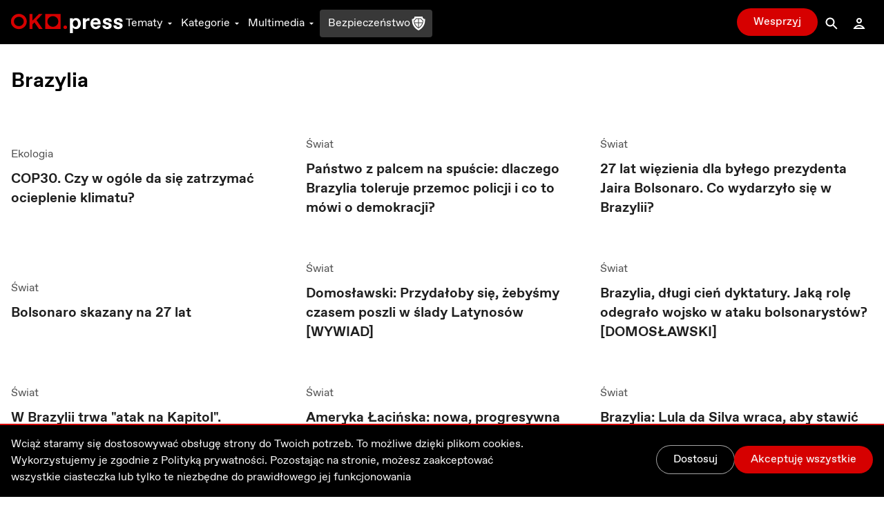

--- FILE ---
content_type: text/html; charset=utf-8
request_url: https://oko.press/tag/brazylia
body_size: 161609
content:
<!DOCTYPE html><html lang="pl"><head><meta charSet="UTF-8"/><meta name="viewport" content="width=device-width, initial-scale=1.0"/><meta name="format-detection" content="telephone=no"/><meta name="generator" content="Eye Of The Tiger"/><link rel="icon" href="/favicon.ico" type="image/x-icon"/><link rel="shortcut icon" href="/favicon.ico" type="image/x-icon"/><link rel="apple-touch-icon" sizes="180x180" href="/logo/apple-touch-icon.png"/><link rel="icon" type="image/png" sizes="32x32" href="/logo/favicon-32x32.png"/><link rel="icon" type="image/png" sizes="16x16" href="/logo/favicon-16x16.png"/><link rel="manifest" href="/site.webmanifest"/><link rel="mask-icon" href="/logo/safari-pinned-tab.svg" color="#D60000"/><meta name="msapplication-TileColor" content="#ffffff"/><meta name="theme-color" content="#ffffff"/><title>Brazylia najważniejsze informacje - OKO.press - najważniejsze informacje - OKO.press</title><meta name="robots" content="index, follow, max-snippet:-1, max-image-preview:large, max-video-preview:-1"/><link rel="canonical" href="https://oko.press/tag/brazylia"/><meta property="og:locale" content="pl_PL"/><meta property="og:type" content="article"/><meta property="og:site:name" content="oko.press"/><meta property="og:url" content="https://oko.press/tag/brazylia"/><meta property="og:title" content="Brazylia najważniejsze informacje - OKO.press"/><meta property="article:publisher" content="https://www.facebook.com/oko.press/"/><meta property="article:modified_time" content="2026-01-19T12:20:41.636Z"/><script type="application/ld+json">{"@context":"https://schema.org","@type":"BreadcrumbList","itemListElement":[{"@type":"ListItem","position":1,"item":{"@id":"https://oko.press","name":"OKO.press"}},{"@type":"ListItem","position":2,"item":{"@id":"https://oko.press/tag/brazylia","name":"Brazylia"}}]}</script><meta name="next-head-count" content="24"/><script>
          (function() {
            if (typeof window !== "undefined") {
              window.dataLayer = []
              
              const hasPrivacyAll = document.cookie.split(';').some(item => {
              const [key, value] = item.trim().split('=');
              return key.startsWith('privacy') && value.includes('all');
              });
            
               const consentModeData = {
                  ad_storage:'denied',
                  ad_user_data:'denied',
                  ad_personalization: 'denied',
                  analytics_storage: 'granted'
                }
                
               const updatedConsentModeData = {
                  ad_storage:'granted',
                  ad_user_data:'granted',
               }
              
              window.gtag = function() {dataLayer.push(arguments);}
              window.gtag('consent', 'default', consentModeData);
              
              if (hasPrivacyAll) {
                window.gtag('consent', 'update', updatedConsentModeData);
              }
            }
          })();
        </script><script id="gtm-script" async="" data-nscript="beforeInteractive">(function(w,d,s,l,i){w[l]=w[l]||[];w[l].push({'gtm.start':
          new Date().getTime(),event:'gtm.js'});var f=d.getElementsByTagName(s)[0],
          j=d.createElement(s),dl=l!='dataLayer'?'&l='+l:'';j.async=true;j.src=
          'https://server-side.oko.press/gtm.js?id='+i+dl;f.parentNode.insertBefore(j,f);
          })(window,document,'script','dataLayer','GTM-PKH9ZW5');</script><script data-nscript="beforeInteractive"></script><link rel="preload" href="/_next/static/css/4a8f1540fffe6311.css" as="style"/><link rel="stylesheet" href="/_next/static/css/4a8f1540fffe6311.css" data-n-g=""/><noscript data-n-css=""></noscript><script defer="" nomodule="" src="/_next/static/chunks/polyfills-c67a75d1b6f99dc8.js"></script><script id="gsci" src="https://accounts.google.com/gsi/client" async="" defer="" data-nscript="beforeInteractive"></script><script defer="" src="/_next/static/chunks/1494-302100f4dffa0777.js"></script><script defer="" src="/_next/static/chunks/2292.0149e75b91aff9d5.js"></script><script defer="" src="/_next/static/chunks/8682.6a6eeeb9b280e0ca.js"></script><script defer="" src="/_next/static/chunks/d7eeaac4-1442446302ecc122.js"></script><script defer="" src="/_next/static/chunks/4232.c9a8556937c5426a.js"></script><script defer="" src="/_next/static/chunks/9991.08cd7748fc7f90c7.js"></script><script defer="" src="/_next/static/chunks/95b64a6e.e9ee280fa6d413fb.js"></script><script defer="" src="/_next/static/chunks/9883.df66c29a237ce540.js"></script><script defer="" src="/_next/static/chunks/6066.2030749de0e2e2d9.js"></script><script defer="" src="/_next/static/chunks/4851.4b5c243525141007.js"></script><script defer="" src="/_next/static/chunks/5470.91b55a3df46fcfb3.js"></script><script src="/_next/static/chunks/webpack-cdf53fdf03e7477c.js" defer=""></script><script src="/_next/static/chunks/framework-f4675ed1d1c70817.js" defer=""></script><script src="/_next/static/chunks/main-2f231da826be5d45.js" defer=""></script><script src="/_next/static/chunks/pages/_app-51c8d020dbccf8b7.js" defer=""></script><script src="/_next/static/chunks/252f366e-0e631670522e850b.js" defer=""></script><script src="/_next/static/chunks/78e521c3-cdb9624e3cce836b.js" defer=""></script><script src="/_next/static/chunks/9e82d048-7fc3e0b8c4d18477.js" defer=""></script><script src="/_next/static/chunks/d0447323-e1b60b6f1cf625c5.js" defer=""></script><script src="/_next/static/chunks/0c428ae2-9c6349f084e1848e.js" defer=""></script><script src="/_next/static/chunks/2026-84a83208eebbb1ec.js" defer=""></script><script src="/_next/static/chunks/7212-b2c0b523eb1b3a14.js" defer=""></script><script src="/_next/static/chunks/6735-226c290c82334cdf.js" defer=""></script><script src="/_next/static/chunks/4530-8db2454d8e85f939.js" defer=""></script><script src="/_next/static/chunks/1499-8230fa125e9348c3.js" defer=""></script><script src="/_next/static/chunks/3071-32e68e13a22d245f.js" defer=""></script><script src="/_next/static/chunks/2004-f8b4b339e466b6b5.js" defer=""></script><script src="/_next/static/chunks/3680-1fa54954d813f1e9.js" defer=""></script><script src="/_next/static/chunks/191-0de434c7ce8c64d8.js" defer=""></script><script src="/_next/static/chunks/9898-4733e601ad913ced.js" defer=""></script><script src="/_next/static/chunks/1082-16c9043ee897e0f7.js" defer=""></script><script src="/_next/static/chunks/690-4b9cec7685891610.js" defer=""></script><script src="/_next/static/chunks/5495-863faddd323d48ff.js" defer=""></script><script src="/_next/static/chunks/3841-7529779ec3d2cda1.js" defer=""></script><script src="/_next/static/chunks/6464-d3052bb542fa01f3.js" defer=""></script><script src="/_next/static/chunks/8545-7ff6109ae4d05208.js" defer=""></script><script src="/_next/static/chunks/8293-6b8027ff7078af99.js" defer=""></script><script src="/_next/static/chunks/8475-227c2102d0447a57.js" defer=""></script><script src="/_next/static/chunks/pages/tag/%5Bslug%5D-5d3b39df05906cb6.js" defer=""></script><script src="/_next/static/5zuXRAHfoqZYLXSl_yvsY/_buildManifest.js" defer=""></script><script src="/_next/static/5zuXRAHfoqZYLXSl_yvsY/_ssgManifest.js" defer=""></script><style id="__jsx-2944537798">
  html {
    --navbar-height: 4rem
  }

    </style></head><body><div id="__next" data-reactroot=""><audio src=""></audio><div class="fixed hidden bottom-0 left-0 right-0 bg-gray-100 dark:bg-gray-800 py-2 transition-all z-bottom-bar ease-linear duration-500 shadow-[0_0_8px_-3px_rgba(0,0,0,0.3)] md:block print:hidden translate-y-14"><div class="max-w-7xl px-4 flex m-auto items-center gap-10"><div class="flex items-center gap-2 w-full"><div class="relative h-10 w-10"></div><div class="flex items-center gap-4 w-full"><div class="text-xs line-clamp-2 max-w-[200px] dark:text-gray-50"></div><div class="flex items-center gap-2"><button class="hover:bg-gray-300 hover:rounded-full dark:text-gray-300 dark:hover:bg-gray-700 icon:w-6 icon:h-6"><svg stroke="currentColor" fill="currentColor" stroke-width="0" viewBox="0 0 24 24" height="1em" width="1em" xmlns="http://www.w3.org/2000/svg"><path d="M10.527 15.596L10.527 10.734L9.798 10.734L8.569 11.93L8.569 13.076L9.646 12.041L9.646 15.596z"></path><path d="M13.452,15.664c1.285,0,1.98-1.006,1.98-2.498c0-1.494-0.73-2.502-1.98-2.502s-1.979,1.008-1.979,2.502 C11.473,14.658,12.167,15.664,13.452,15.664z M13.417,11.465h0.069c0.758,0,1.021,0.729,1.021,1.701 c0,0.971-0.264,1.699-1.021,1.699h-0.069c-0.757,0-1.021-0.729-1.021-1.699C12.397,12.193,12.661,11.465,13.417,11.465z"></path><path d="M12,6.164h-1.527H6.951l1.621-1.621L7.865,3.836L5.744,5.957L5.037,6.664l0.707,0.707l2.121,2.121l0.707-0.707 L6.951,7.164h3.522H12c3.288,0,5.964,2.691,5.964,6s-2.676,6-5.964,6s-5.964-2.691-5.964-6h-1c0,3.859,3.124,7,6.964,7 s6.964-3.141,6.964-7S15.84,6.164,12,6.164z"></path></svg></button><button class="relative h-10 w-10 text-violet-700 active:text-violet-800 dark:text-violet-400 dark:active:text-violet-500"><div class="absolute top-0 left-0 transition-all ease-out duration-100 icon:w-10 icon:h-10 opacity-0"><svg stroke="currentColor" fill="currentColor" stroke-width="0" viewBox="0 0 24 24" height="1em" width="1em" xmlns="http://www.w3.org/2000/svg"><path fill-rule="evenodd" clip-rule="evenodd" d="M12 20C16.4183 20 20 16.4183 20 12C20 7.58172 16.4183 4 12 4C7.58172 4 4 7.58172 4 12C4 16.4183 7.58172 20 12 20ZM15 12.0003L10 9V15L15 12.0003Z"></path></svg></div><div class="absolute top-0 left-0 transition-all ease-out duration-100 icon:w-10 icon:h-10 opacity-1"><svg stroke="currentColor" fill="currentColor" stroke-width="0" viewBox="0 0 24 24" height="1em" width="1em" xmlns="http://www.w3.org/2000/svg"><path d="M12,4c-4.418,0-8,3.582-8,8c0,4.42,3.582,8,8,8s8-3.58,8-8C20,7.582,16.418,4,12,4z M11,15H9V9h2V15z M15,15h-2V9h2V15z"></path></svg></div></button><button class="hover:bg-gray-300 hover:rounded-full dark:text-gray-300 dark:hover:bg-gray-700 icon:w-6 icon:h-6"><svg stroke="currentColor" fill="currentColor" stroke-width="0" viewBox="0 0 24 24" height="1em" width="1em" xmlns="http://www.w3.org/2000/svg"><path d="M10.527 15.596L10.527 10.734L9.798 10.734L8.57 11.93L8.57 13.076L9.646 12.041L9.646 15.596z"></path><path d="M13.453,10.664c-1.25,0-1.979,1.008-1.979,2.502c0,1.492,0.693,2.498,1.979,2.498s1.98-1.006,1.98-2.498 C15.433,11.672,14.703,10.664,13.453,10.664z M13.488,14.865h-0.07c-0.756,0-1.02-0.729-1.02-1.699 c0-0.973,0.264-1.701,1.02-1.701h0.07c0.758,0,1.021,0.729,1.021,1.701C14.509,14.137,14.246,14.865,13.488,14.865z"></path><path d="M12.001,19.164c-3.289,0-5.965-2.691-5.965-6s2.676-6,5.965-6h1.527h3.521l-1.621,1.621l0.707,0.707l2.121-2.121 l0.707-0.707l-0.707-0.707l-2.121-2.121l-0.707,0.707l1.621,1.621h-3.521h-1.527c-3.84,0-6.965,3.141-6.965,7s3.125,7,6.965,7 s6.963-3.141,6.963-7h-1C17.964,16.473,15.289,19.164,12.001,19.164z"></path></svg></button></div><div class="flex items-center flex-1 justify-between gap-6"><div class="flex items-center w-full min-w-[250px] gap-2"><span class="text-xs w-8 dark:text-gray-50">0:00</span><div style="position:relative" class="podcast-slider"><div class="podcast-track podcast-track-0" style="position:absolute;left:0;right:0"></div><div class="podcast-track podcast-track-1" style="position:absolute;left:0;right:0"></div><div class="podcast-thumb podcast-thumb-0 " style="position:absolute;touch-action:none;z-index:1;left:0px" tabindex="0" role="slider" aria-orientation="horizontal" aria-valuenow="0" aria-valuemin="0" aria-valuemax="100"></div></div><span class="text-xs w-8 dark:text-gray-50">0:00</span></div><button type="button" aria-haspopup="dialog" aria-expanded="false" aria-controls="" data-state="closed" class="hidden md:block p-1 hover:bg-gray-300 hover:rounded-full active:bg-gray-400 dark:text-gray-50 dark:hover:bg-gray-600 cursor-pointer"><svg stroke="currentColor" fill="currentColor" stroke-width="0" viewBox="0 0 24 24" height="20" width="20" xmlns="http://www.w3.org/2000/svg"><path d="M4 9L4 15L6 15L12 20L12 4L6 9z"></path><path d="M14,5.832v1c2.756,0,5,2.244,5,5c0,2.758-2.244,5-5,5v1c3.313,0,6-2.686,6-6S17.313,5.832,14,5.832z"></path><path d="M18,11.832c0-2.209-1.791-4-4-4v1c1.654,0,3,1.346,3,3s-1.346,3-3,3v1C16.209,15.832,18,14.041,18,11.832z"></path><path d="M16,11.832c0-1.104-0.896-2-2-2v1c0.551,0,1,0.449,1,1c0,0.553-0.449,1-1,1v1C15.104,13.832,16,12.936,16,11.832z"></path></svg></button></div></div></div><button class="dark:text-gray-50"><svg stroke="currentColor" fill="currentColor" stroke-width="0" viewBox="0 0 1024 1024" height="1em" width="1em" xmlns="http://www.w3.org/2000/svg"><path d="M563.8 512l262.5-312.9c4.4-5.2.7-13.1-6.1-13.1h-79.8c-4.7 0-9.2 2.1-12.3 5.7L511.6 449.8 295.1 191.7c-3-3.6-7.5-5.7-12.3-5.7H203c-6.8 0-10.5 7.9-6.1 13.1L459.4 512 196.9 824.9A7.95 7.95 0 0 0 203 838h79.8c4.7 0 9.2-2.1 12.3-5.7l216.5-258.1 216.5 258.1c3 3.6 7.5 5.7 12.3 5.7h79.8c6.8 0 10.5-7.9 6.1-13.1L563.8 512z"></path></svg></button></div></div><div><div class="flex flex-col bg-gray-50 dark:bg-gray-900 fixed bottom-0 left-0 right-0 z-bottom-bar whitespace-nowrap lg:hidden print:hidden"><div style="transform:;opacity:0%" class="flex flex-col absolute left-0 right-0 -bottom-[10.5rem] w-full dark:text-gray-50 transition-all ease-out duration-700 bg-gray-50 dark:bg-gray-800 pb-20 shadow-mobile-bottom-menu"><div class="pb-2 px-4 relative"><button class="pt-2 pb-8 mr-4 pl-4 block w-[95%]"><svg stroke="currentColor" fill="currentColor" stroke-width="0" viewBox="0 0 16 16" class="w-8 h-6 mb-1 absolute left-4 transition duration-300 rotate-0 mr-1 top-2" height="1em" width="1em" xmlns="http://www.w3.org/2000/svg"><path fill-rule="evenodd" d="M7.646 4.646a.5.5 0 0 1 .708 0l6 6a.5.5 0 0 1-.708.708L8 5.707l-5.646 5.647a.5.5 0 0 1-.708-.708l6-6z"></path></svg></button><div><p class="w-full whitespace-normal line-clamp-1 mb-8"></p><div class="w-full mt-4 dark:text-gray-50"><div style="position:relative" class="podcast-bottom-mobile-slider"><div class="podcast-bottom-mobile-track podcast-bottom-mobile-track-0" style="position:absolute;left:0;right:0"></div><div class="podcast-bottom-mobile-track podcast-bottom-mobile-track-1" style="position:absolute;left:0;right:0"></div><div class="podcast-bottom-mobile-thumb podcast-bottom-mobile-thumb-0 " style="position:absolute;touch-action:none;z-index:1;left:0px" tabindex="0" role="slider" aria-orientation="horizontal" aria-valuenow="0" aria-valuemin="0" aria-valuemax="100" aria-label="Pasek postępu odtwarzanego Podcastu"></div></div><div class="flex justify-between mt-1"><span class="text-xs min-w-[2rem]">0:00</span><div class="flex gap-32"><button class="hover:bg-gray-300 hover:rounded-full dark:text-gray-300 dark:hover:bg-gray-700 icon:w-8 icon:h-8"><svg stroke="currentColor" fill="currentColor" stroke-width="0" viewBox="0 0 24 24" height="1em" width="1em" xmlns="http://www.w3.org/2000/svg"><path d="M10.527 15.596L10.527 10.734L9.798 10.734L8.569 11.93L8.569 13.076L9.646 12.041L9.646 15.596z"></path><path d="M13.452,15.664c1.285,0,1.98-1.006,1.98-2.498c0-1.494-0.73-2.502-1.98-2.502s-1.979,1.008-1.979,2.502 C11.473,14.658,12.167,15.664,13.452,15.664z M13.417,11.465h0.069c0.758,0,1.021,0.729,1.021,1.701 c0,0.971-0.264,1.699-1.021,1.699h-0.069c-0.757,0-1.021-0.729-1.021-1.699C12.397,12.193,12.661,11.465,13.417,11.465z"></path><path d="M12,6.164h-1.527H6.951l1.621-1.621L7.865,3.836L5.744,5.957L5.037,6.664l0.707,0.707l2.121,2.121l0.707-0.707 L6.951,7.164h3.522H12c3.288,0,5.964,2.691,5.964,6s-2.676,6-5.964,6s-5.964-2.691-5.964-6h-1c0,3.859,3.124,7,6.964,7 s6.964-3.141,6.964-7S15.84,6.164,12,6.164z"></path></svg></button><button class="hover:bg-gray-300 hover:rounded-full dark:text-gray-300 dark:hover:bg-gray-700 icon:w-8 icon:h-8"><svg stroke="currentColor" fill="currentColor" stroke-width="0" viewBox="0 0 24 24" height="1em" width="1em" xmlns="http://www.w3.org/2000/svg"><path d="M10.527 15.596L10.527 10.734L9.798 10.734L8.57 11.93L8.57 13.076L9.646 12.041L9.646 15.596z"></path><path d="M13.453,10.664c-1.25,0-1.979,1.008-1.979,2.502c0,1.492,0.693,2.498,1.979,2.498s1.98-1.006,1.98-2.498 C15.433,11.672,14.703,10.664,13.453,10.664z M13.488,14.865h-0.07c-0.756,0-1.02-0.729-1.02-1.699 c0-0.973,0.264-1.701,1.02-1.701h0.07c0.758,0,1.021,0.729,1.021,1.701C14.509,14.137,14.246,14.865,13.488,14.865z"></path><path d="M12.001,19.164c-3.289,0-5.965-2.691-5.965-6s2.676-6,5.965-6h1.527h3.521l-1.621,1.621l0.707,0.707l2.121-2.121 l0.707-0.707l-0.707-0.707l-2.121-2.121l-0.707,0.707l1.621,1.621h-3.521h-1.527c-3.84,0-6.965,3.141-6.965,7s3.125,7,6.965,7 s6.963-3.141,6.963-7h-1C17.964,16.473,15.289,19.164,12.001,19.164z"></path></svg></button></div><span class="text-xs min-w-[2rem]">0:00</span></div></div></div><button aria-label="Wyłącz Podcast" class="text-black dark:text-gray-50 absolute top-2 right-3 z-40"><svg stroke="currentColor" fill="currentColor" stroke-width="0" viewBox="0 0 1024 1024" height="1em" width="1em" xmlns="http://www.w3.org/2000/svg"><path d="M563.8 512l262.5-312.9c4.4-5.2.7-13.1-6.1-13.1h-79.8c-4.7 0-9.2 2.1-12.3 5.7L511.6 449.8 295.1 191.7c-3-3.6-7.5-5.7-12.3-5.7H203c-6.8 0-10.5 7.9-6.1 13.1L459.4 512 196.9 824.9A7.95 7.95 0 0 0 203 838h79.8c4.7 0 9.2-2.1 12.3-5.7l216.5-258.1 216.5 258.1c3 3.6 7.5 5.7 12.3 5.7h79.8c6.8 0 10.5-7.9 6.1-13.1L563.8 512z"></path></svg></button></div></div><div class="flex z-10 justify-between shadow-mobile-bottom-menu bg-gray-50 dark:bg-gray-800"><button aria-label="Link do podstrony: Audio" href="/audio" class="relative flex flex-col items-center icon:w-7 icon:h-7 w-[20%] h-full mt-0.5 pt-1 pb-4 text-violet-600 icon:fill-violet-600 active:text-violet-400 active:icon:fill-violet-400 dark:text-violet-400 icon:dark:fill-violet-400 active:dark:text-violet-500 active:dark:icon:fill-violet-500"><div class="relative w-7 mx-auto flex flex-col items-center"><svg stroke="currentColor" fill="currentColor" stroke-width="0" viewBox="0 0 24 24" height="1em" width="1em" xmlns="http://www.w3.org/2000/svg"><path d="M19.1 13.172V11.024H20.001C20.001 6.59899 16.412 2.99899 12.001 2.99899C7.59 2.99899 4 6.59999 4 11.025H5V13.142C3.278 13.588 2 15.139 2 17C2 19.209 3.792 21 6 21V20.5H8V13.5H6V11.025C6 7.70299 8.691 4.99999 12 4.99999C15.309 4.99999 17.996 7.69899 18 11.018V13.5H16V20.5H18V21C20.208 21 22 19.209 22 17C22 15.175 20.77 13.653 19.1 13.172Z"></path><path d="M12.5 7H11.5V14H12.5V7Z"></path><path d="M10.756 8H9.70099V13H10.756V8Z"></path><path d="M8.912 9.5H8V11.5H8.912V9.5Z"></path><path d="M14.3 8H13.245V13H14.3V8Z"></path><path d="M16 9.5H15.088V11.5H16V9.5Z"></path></svg><p class="mt-0.5 text-xs text-center">Audio</p></div></button><button aria-label="Rozwinięcie dolnego Menu" aria-controls="navbar-menu" aria-haspopup="dialog" aria-expanded="false" class="relative flex flex-col items-center icon:w-7 icon:h-7 w-[20%] h-full mt-0.5 pt-1 pb-4 active:text-red-700 active:icon:fill-red-700 dark:text-gray-200 icon:dark:fill-gray-200 active:dark:text-gray-50 active:dark:icon:fill-gray-50 icon:fill-gray-500 text-gray-500"><div class="-my-2.5"><div class="hamburger-react" aria-expanded="false" role="button" style="cursor:pointer;height:48px;position:relative;transition:0.3s cubic-bezier(0, 0, 0, 1);user-select:none;width:48px;outline:none" tabindex="0"><div style="background:currentColor;height:2px;left:12px;position:absolute;width:24px;top:16px;transition:0.3s cubic-bezier(0, 0, 0, 1);transform:none"></div><div style="background:currentColor;height:2px;left:12px;position:absolute;width:24px;top:23px;transition:0.15s cubic-bezier(0, 0, 0, 1);transform:none"></div><div style="background:currentColor;height:2px;left:12px;position:absolute;width:24px;top:30px;transition:0.3s cubic-bezier(0, 0, 0, 1);transform:none"></div></div></div><p class="mt-0.5 text-xs text-center">Menu</p></button><div class="relative w-[20%] h-full text-center pt-9"><div style="top:-16px" class="absolute dark:bg-red-400 active:dark:bg-red-100 bg-red-700 active:bg-red-800 rounded-full border-[3px] w-14 h-14 transition-all duration-700 border-white left-1/2 transform -translate-x-1/2 shadow-[0_0_4px_2px_rgba(0,0,0,0.25)]"><div class="w-full h-full flex justify-center items-center"><button aria-label="Przycisk Pauza" style="opacity:0%;z-index:-10" class="relative h-10 w-10 text-gray-50 transition-opacity duration-700 active:text-gray-200 dark:text-white dark:active:text-gray-200"><div class="absolute top-0 left-0 transition-all ease-out duration-300 icon:w-10 icon:h-10 opacity-0"><svg stroke="currentColor" fill="currentColor" stroke-width="0" viewBox="0 0 24 24" height="1em" width="1em" xmlns="http://www.w3.org/2000/svg"><path fill="none" d="M0 0h24v24H0z"></path><path d="M8 5v14l11-7z"></path></svg></div><div class="absolute top-0 left-0 transition-all ease-out duration-300 icon:w-10 icon:h-10 opacity-1"><svg stroke="currentColor" fill="currentColor" stroke-width="0" viewBox="0 0 24 24" height="1em" width="1em" xmlns="http://www.w3.org/2000/svg"><path fill="none" d="M0 0h24v24H0z"></path><path d="M6 19h4V5H6v14zm8-14v14h4V5h-4z"></path></svg></div></button><a aria-label="Powrót do Strony Głównej" style="opacity:100%;z-index:" href="/" class="icon:w-8 icon:h-8 h-10 w-10 flex justify-center items-center icon:fill-gray-50 absolute"><svg stroke="currentColor" fill="currentColor" stroke-width="0" viewBox="0 0 24 24" height="1em" width="1em" xmlns="http://www.w3.org/2000/svg"><path fill="none" d="M0 0h24v24H0V0z"></path><path d="M12 5.69l5 4.5V18h-2v-6H9v6H7v-7.81l5-4.5M12 3L2 12h3v8h6v-6h2v6h6v-8h3L12 3z"></path></svg></a></div></div><p style="opacity:0%" class="text-violet-700 dark:text-violet-400 transition-all duration-700">0:00</p></div><button aria-label="Link do podstrony: Zaloguj" href="/zaloguj" class="relative flex flex-col items-center icon:w-7 icon:h-7 w-[20%] h-full mt-0.5 pt-1 pb-4 active:text-red-700 active:icon:fill-red-700 dark:text-gray-200 icon:dark:fill-gray-200 active:dark:text-gray-50 active:dark:icon:fill-gray-50 icon:fill-gray-500 text-gray-500"><div class="relative w-7 mx-auto flex flex-col items-center"><svg stroke="currentColor" fill="currentColor" stroke-width="0" viewBox="0 0 24 24" height="1em" width="1em" xmlns="http://www.w3.org/2000/svg"><path d="M12,6c1.103,0,2,0.898,2,2c0,1.104-0.897,2-2,2s-2-0.896-2-2C10,6.898,10.896,6,12,6 M12,4C9.791,4,8,5.791,8,8 s1.791,4,4,4s4-1.791,4-4S14.208,4,12,4L12,4z"></path><path d="M12,16c1.849,0,3.567,0.736,4.86,2H7.14C8.433,16.736,10.151,16,12,16 M12,14c-3.854,0-7.15,2.484-8.499,6h17 C19.151,16.484,15.853,14,12,14L12,14z"></path></svg><p class="mt-0.5 text-xs text-center">Zaloguj</p></div></button><button aria-label="Link do podstrony: Wesprzyj" href="/wesprzyj" class="relative flex flex-col items-center icon:w-7 icon:h-7 w-[20%] h-full mt-0.5 pt-1 pb-4 active:text-red-700 active:icon:fill-red-700 active:dark:text-gray-50 active:dark:icon:fill-gray-50 text-red-700 icon:fill-red-700 dark:text-red-400 icon:dark:fill-red-400"><div class="relative w-7 mx-auto flex flex-col items-center"><div class=""><svg stroke="currentColor" fill="currentColor" stroke-width="0" viewBox="0 0 512 512" height="1em" width="1em" xmlns="http://www.w3.org/2000/svg"><path d="M256 448l-30.164-27.211C118.718 322.442 48 258.61 48 179.095 48 114.221 97.918 64 162.4 64c36.399 0 70.717 16.742 93.6 43.947C278.882 80.742 313.199 64 349.6 64 414.082 64 464 114.221 464 179.095c0 79.516-70.719 143.348-177.836 241.694L256 448z"></path></svg></div><p class="mt-0.5 text-xs text-center">Wesprzyj</p></div></button></div><div class="h-1 w-full bg-gray-50 dark:bg-gray-800"></div></div></div><div class="dark:bg-gray-900"><div class="hidden lg:block print:hidden"><nav class="navbar__desktop fixed top-0 left-0 right-0 z-[999]"><div class="absolute top-0 left-0 right-0 z-30 h-[var(--navbar-height)] flex items-center border-b bg-black border-b-black dark:bg-gray-900 transition-colors duration-200 dark:border-b-gray-900"><div class="max-w-7xl w-full h-full mx-auto px-4 flex items-center justify-between gap-5"><div class="flex gap-8 h-full items-center"><a href="/" class="icon:h-7 mt-1"><svg xmlns="http://www.w3.org/2000/svg" viewBox="0 0 139 24" class="h-6"><path class="fill-current text-red-700" d="M9.69,3.72c3.36,0,6.1,2.61,6.1,5.81c0,3.21-2.73,5.81-6.1,5.81c-3.36,0-6.1-2.61-6.1-5.81
                C3.59,6.33,6.32,3.72,9.69,3.72z M9.69,0.06c-5.43,0-9.84,4.24-9.84,9.47c0,5.23,4.41,9.47,9.84,9.47c5.43,0,9.84-4.24,9.84-9.47
                C19.53,4.3,15.12,0.06,9.69,0.06z M42.48,0.25v18.56h19V0.25H42.48z M51.98,16.12c-3.73,0-6.76-2.96-6.76-6.61
                c0-3.65,3.03-6.61,6.76-6.61c3.74,0,6.76,2.96,6.76,6.61C58.74,13.16,55.71,16.12,51.98,16.12z M39.3,18.83L31.66,7.94l7.47-7.7
                H34.6l-8.07,8.34V0.24h-3.67v18.59h3.67v-5.6l2.5-2.58l5.73,8.18H39.3z M67.32,14.49c-1.27,0-2.29,1-2.29,2.24s1.03,2.24,2.29,2.24
                c1.27,0,2.3-1,2.3-2.24S68.59,14.49,67.32,14.49z"></path><path class="fill-current text-white" d="M86.68,12.13c0,3.58-2.09,6.89-6.02,6.89c-1.9,0-3.36-1.06-3.9-1.99v7.03h-3.53V5.51h3.53v1.72
                c0.54-0.93,2.01-1.99,3.9-1.99C84.59,5.24,86.68,8.55,86.68,12.13z M79.84,8.02c-1.63,0-3.09,1.59-3.09,4.11
                c0,2.52,1.47,4.11,3.09,4.11h0.22c1.76,0,3.09-1.56,3.09-4.08c0-2.52-1.33-4.14-3.09-4.14L79.84,8.02L79.84,8.02z M89.28,5.51h3.53
                v2.65c0.54-1.72,1.9-2.78,3.93-2.78h0.68v3.18H96.2c-2.31,0-3.39,1.06-3.39,3.31v6.89h-3.53L89.28,5.51L89.28,5.51z M105.12,19.02
                c-3.39,0-6.45-2.52-6.45-6.89c0-3.98,2.39-6.89,6.45-6.89c4.07,0,6.18,2.89,6.18,6.73c0,0.4-0.03,0.82-0.06,1.25h-9.17
                c0.14,1.83,1.6,3.02,3.09,3.02h0.16c1.36,0,2.17-0.77,2.41-1.67h3.5C110.6,17.17,108.51,19.02,105.12,19.02z M102.08,10.57h5.8
                c-0.08-1.59-1.33-2.55-2.82-2.55h-0.16C103.41,8.02,102.16,8.98,102.08,10.57z M113.56,14.38h3.61c0,1.19,0.92,1.99,2.28,1.99h0.22
                c1.08,0,1.79-0.5,1.79-1.3c0-0.69-0.41-1.09-1.38-1.32l-1.76-0.42c-2.85-0.69-4.2-1.86-4.2-4c0-2.39,2.09-4.08,5.48-4.08
                c3.53,0,5.53,1.72,5.53,4.64h-3.53c-0.14-1.27-0.82-1.99-2.04-1.99h-0.22c-0.95,0-1.71,0.5-1.71,1.3c0,0.71,0.62,1.09,1.74,1.35
                l1.82,0.45c2.6,0.64,3.8,1.86,3.8,3.95c0,2.25-1.9,4.08-5.56,4.08C115.75,19.02,113.56,17.3,113.56,14.38z M127.12,14.38h3.61
                c0,1.19,0.92,1.99,2.28,1.99h0.22c1.08,0,1.79-0.5,1.79-1.3c0-0.69-0.41-1.09-1.38-1.32l-1.76-0.42c-2.85-0.69-4.2-1.86-4.2-4
                c0-2.39,2.09-4.08,5.48-4.08c3.53,0,5.53,1.72,5.53,4.64h-3.53c-0.14-1.27-0.82-1.99-2.04-1.99h-0.22c-0.95,0-1.71,0.5-1.71,1.3
                c0,0.71,0.62,1.09,1.74,1.35l1.82,0.45c2.6,0.64,3.8,1.86,3.8,3.95c0,2.25-1.9,4.08-5.56,4.08
                C129.31,19.02,127.12,17.3,127.12,14.38z"></path></svg></a><div class="flex h-full items-center gap-5"><button type="button" aria-haspopup="dialog" aria-controls="navbar-menu" aria-expanded="false" class="relative px-1 mt-1 inline-flex h-full items-center cursor-pointer transition-colors duration-75 outline-none text-white hover:text-gray-300 focus:text-gray-300 dark:text-gray-100 dark:hover:text-gray-400 dark:focus:text-gray-400 after:absolute after:-bottom-px after:left-0 after:right-0 after:h-0.5 after:transition-opacity after:bg-gray-300 after:duration-75 after:opacity-0">Tematy<svg stroke="currentColor" fill="currentColor" stroke-width="0" viewBox="0 0 24 24" class="w-4 h-4 ml-0.5 transition-transform duration-100" height="1em" width="1em" xmlns="http://www.w3.org/2000/svg"><path fill="none" d="M0 0h24v24H0z"></path><path d="M7 10l5 5 5-5z"></path></svg></button><button type="button" aria-haspopup="dialog" aria-controls="navbar-menu" aria-expanded="false" class="relative px-1 mt-1 inline-flex h-full items-center cursor-pointer transition-colors duration-75 outline-none text-white hover:text-gray-300 focus:text-gray-300 dark:text-gray-100 dark:hover:text-gray-400 dark:focus:text-gray-400 after:absolute after:-bottom-px after:left-0 after:right-0 after:h-0.5 after:transition-opacity after:bg-gray-300 after:duration-75 after:opacity-0">Kategorie<svg stroke="currentColor" fill="currentColor" stroke-width="0" viewBox="0 0 24 24" class="w-4 h-4 ml-0.5 transition-transform duration-100" height="1em" width="1em" xmlns="http://www.w3.org/2000/svg"><path fill="none" d="M0 0h24v24H0z"></path><path d="M7 10l5 5 5-5z"></path></svg></button><button type="button" aria-haspopup="dialog" aria-controls="navbar-menu" aria-expanded="false" class="relative px-1 mt-1 inline-flex h-full items-center cursor-pointer transition-colors duration-75 outline-none text-white hover:text-gray-300 focus:text-gray-300 dark:text-gray-100 dark:hover:text-gray-400 dark:focus:text-gray-400 after:absolute after:-bottom-px after:left-0 after:right-0 after:h-0.5 after:transition-opacity after:bg-gray-300 after:duration-75 after:opacity-0">Multimedia<svg stroke="currentColor" fill="currentColor" stroke-width="0" viewBox="0 0 24 24" class="w-4 h-4 ml-0.5 transition-transform duration-100" height="1em" width="1em" xmlns="http://www.w3.org/2000/svg"><path fill="none" d="M0 0h24v24H0z"></path><path d="M7 10l5 5 5-5z"></path></svg></button><a href="/temat/bezpieczenstwo" class="relative px-1 mt-1 inline-flex items-center cursor-pointer transition-colors duration-75 outline-none bg-gray-800 h-10 pl-3 pr-2 text-white leading-8 rounded hover:bg-gray-700 active:bg-gray-600 gap-2 icon:w-6 icon:h-6">Bezpieczeństwo<!-- --> <svg stroke="currentColor" fill="currentColor" stroke-width="0" viewBox="0 0 24 24" height="1em" width="1em" xmlns="http://www.w3.org/2000/svg"><path d="M6.091,8.248c.018.809.127,1.563.293,2.275h5.116v-4.922h-2.721c-.638,1.103-1.577,2.028-2.688,2.647Z"></path><path d="M11.5,17.734v-6.212h-4.833c1.005,2.97,3.133,4.998,4.833,6.212Z"></path><path d="M12.5,17.736c1.7-1.213,3.828-3.242,4.833-6.213h-4.833v6.213Z"></path><path d="M21.312,5.629c-1.948,0-3.529-1.581-3.529-3.529H6.214c0,1.948-1.578,3.529-3.529,3.529-.032,0-.064-.009-.097-.012v2.364c0,9.876,9.412,14.118,9.412,14.118,0,0,9.412-4.242,9.412-14.118v-2.364c-.035.003-.064.012-.1.012ZM18.912,7.949c0,6.283-4.646,9.888-6.645,11.148l-.267.168-.267-.168c-2.482-1.565-6.646-5.091-6.646-11.115v-.31l.277-.172c1.137-.567,2.087-1.501,2.675-2.631l.14-.27h7.638l.14.27c.588,1.13,1.538,2.064,2.678,2.632l.277.138v.31Z"></path><path d="M15.218,5.6h-2.718v4.922h5.116c.166-.711.275-1.465.293-2.273-1.113-.62-2.054-1.545-2.691-2.649Z"></path></svg></a></div></div><div class="flex items-center gap-4"><a class="group flex justify-center items-center text-base focus:outline-none relative transition duration-150 ease-out py-2 px-6 font-medium text-gray-50 rounded-full shadow-base bg-red-700 shadow-red-900 hover:bg-red-600 focus:bg-red-700 active:bg-red-600 disabled:bg-gray-200 disabled:text-gray-400 disabled:shadow-none dark:bg-red-400 dark:hover:bg-red-300 dark:focus:bg-red-200 dark:active:bg-red-200 dark:disabled:bg-gray-700 dark:disabled:text-gray-500 text-white" href="/wesprzyj">Wesprzyj</a><div class="flex mt-1 items-center gap-2"><button aria-controls="navbar-search-button" class="flex-shrink-0 flex-grow-0 inline-flex items-center justify-center w-10 h-10 text-white rounded-full outline-none icon:w-6 icon:h-6 transition-colors duration-75 hover:text-red-700 focus:text-red-700 dark:text-gray-100 dark:hover:text-red-400 dark:focus:text-red-400 disabled:cursor-not-allowed"><svg stroke="currentColor" fill="currentColor" stroke-width="0" viewBox="0 0 24 24" height="1em" width="1em" xmlns="http://www.w3.org/2000/svg"><path fill-rule="evenodd" clip-rule="evenodd" d="M20.499,19.086l-5.256-5.256c0.786-1.075,1.256-2.396,1.256-3.83c0-3.591-2.91-6.5-6.5-6.5s-6.5,2.909-6.5,6.5 s2.91,6.5,6.5,6.5c1.434,0,2.755-0.47,3.83-1.256l5.256,5.256L20.499,19.086z M5.499,10c0-2.481,2.018-4.5,4.5-4.5 c2.48,0,4.5,2.019,4.5,4.5s-2.02,4.5-4.5,4.5C7.517,14.5,5.499,12.481,5.499,10z"></path></svg></button><a href="/zaloguj" class="flex-shrink-0 flex-grow-0 inline-flex items-center justify-center w-10 h-10 text-white rounded-full outline-none icon:w-6 icon:h-6 transition-colors duration-75 hover:text-red-700 focus:text-red-700 dark:text-gray-100 dark:hover:text-red-400 dark:focus:text-red-400 disabled:cursor-not-allowed"><svg stroke="currentColor" fill="currentColor" stroke-width="0" viewBox="0 0 24 24" height="1em" width="1em" xmlns="http://www.w3.org/2000/svg"><path d="M12,6c1.103,0,2,0.898,2,2c0,1.104-0.897,2-2,2s-2-0.896-2-2C10,6.898,10.896,6,12,6 M12,4C9.791,4,8,5.791,8,8 s1.791,4,4,4s4-1.791,4-4S14.208,4,12,4L12,4z"></path><path d="M12,16c1.849,0,3.567,0.736,4.86,2H7.14C8.433,16.736,10.151,16,12,16 M12,14c-3.854,0-7.15,2.484-8.499,6h17 C19.151,16.484,15.853,14,12,14L12,14z"></path></svg></a></div></div></div></div></nav></div><div class="block lg:hidden print:hidden transition duration-300"><nav class="navbar__mobile"><div style="transition:transform 0.3s;transform:translateY(0%)" class="fixed top-0 left-0 right-0 z-[999] h-[var(--navbar-height)] flex items-center bg-black dark:bg-gray-900"><div class="h-full w-full px-4 flex items-center justify-between gap-5"><div class="-mb-1"><a href="/" class="icon:h-6"><svg xmlns="http://www.w3.org/2000/svg" viewBox="0 0 139 24" class="h-6"><path class="fill-current text-red-700" d="M9.69,3.72c3.36,0,6.1,2.61,6.1,5.81c0,3.21-2.73,5.81-6.1,5.81c-3.36,0-6.1-2.61-6.1-5.81
                C3.59,6.33,6.32,3.72,9.69,3.72z M9.69,0.06c-5.43,0-9.84,4.24-9.84,9.47c0,5.23,4.41,9.47,9.84,9.47c5.43,0,9.84-4.24,9.84-9.47
                C19.53,4.3,15.12,0.06,9.69,0.06z M42.48,0.25v18.56h19V0.25H42.48z M51.98,16.12c-3.73,0-6.76-2.96-6.76-6.61
                c0-3.65,3.03-6.61,6.76-6.61c3.74,0,6.76,2.96,6.76,6.61C58.74,13.16,55.71,16.12,51.98,16.12z M39.3,18.83L31.66,7.94l7.47-7.7
                H34.6l-8.07,8.34V0.24h-3.67v18.59h3.67v-5.6l2.5-2.58l5.73,8.18H39.3z M67.32,14.49c-1.27,0-2.29,1-2.29,2.24s1.03,2.24,2.29,2.24
                c1.27,0,2.3-1,2.3-2.24S68.59,14.49,67.32,14.49z"></path><path class="fill-current text-white" d="M86.68,12.13c0,3.58-2.09,6.89-6.02,6.89c-1.9,0-3.36-1.06-3.9-1.99v7.03h-3.53V5.51h3.53v1.72
                c0.54-0.93,2.01-1.99,3.9-1.99C84.59,5.24,86.68,8.55,86.68,12.13z M79.84,8.02c-1.63,0-3.09,1.59-3.09,4.11
                c0,2.52,1.47,4.11,3.09,4.11h0.22c1.76,0,3.09-1.56,3.09-4.08c0-2.52-1.33-4.14-3.09-4.14L79.84,8.02L79.84,8.02z M89.28,5.51h3.53
                v2.65c0.54-1.72,1.9-2.78,3.93-2.78h0.68v3.18H96.2c-2.31,0-3.39,1.06-3.39,3.31v6.89h-3.53L89.28,5.51L89.28,5.51z M105.12,19.02
                c-3.39,0-6.45-2.52-6.45-6.89c0-3.98,2.39-6.89,6.45-6.89c4.07,0,6.18,2.89,6.18,6.73c0,0.4-0.03,0.82-0.06,1.25h-9.17
                c0.14,1.83,1.6,3.02,3.09,3.02h0.16c1.36,0,2.17-0.77,2.41-1.67h3.5C110.6,17.17,108.51,19.02,105.12,19.02z M102.08,10.57h5.8
                c-0.08-1.59-1.33-2.55-2.82-2.55h-0.16C103.41,8.02,102.16,8.98,102.08,10.57z M113.56,14.38h3.61c0,1.19,0.92,1.99,2.28,1.99h0.22
                c1.08,0,1.79-0.5,1.79-1.3c0-0.69-0.41-1.09-1.38-1.32l-1.76-0.42c-2.85-0.69-4.2-1.86-4.2-4c0-2.39,2.09-4.08,5.48-4.08
                c3.53,0,5.53,1.72,5.53,4.64h-3.53c-0.14-1.27-0.82-1.99-2.04-1.99h-0.22c-0.95,0-1.71,0.5-1.71,1.3c0,0.71,0.62,1.09,1.74,1.35
                l1.82,0.45c2.6,0.64,3.8,1.86,3.8,3.95c0,2.25-1.9,4.08-5.56,4.08C115.75,19.02,113.56,17.3,113.56,14.38z M127.12,14.38h3.61
                c0,1.19,0.92,1.99,2.28,1.99h0.22c1.08,0,1.79-0.5,1.79-1.3c0-0.69-0.41-1.09-1.38-1.32l-1.76-0.42c-2.85-0.69-4.2-1.86-4.2-4
                c0-2.39,2.09-4.08,5.48-4.08c3.53,0,5.53,1.72,5.53,4.64h-3.53c-0.14-1.27-0.82-1.99-2.04-1.99h-0.22c-0.95,0-1.71,0.5-1.71,1.3
                c0,0.71,0.62,1.09,1.74,1.35l1.82,0.45c2.6,0.64,3.8,1.86,3.8,3.95c0,2.25-1.9,4.08-5.56,4.08
                C129.31,19.02,127.12,17.3,127.12,14.38z"></path></svg></a></div><div class="flex items-center gap-1"><button aria-label="Wyszukaj" aria-controls="navbar-search-button" class="flex-shrink-0 flex-grow-0 inline-flex items-center justify-center w-10 h-10 text-white rounded-full outline-none icon:w-6 icon:h-6 transition-colors duration-75 hover:text-red-700 focus:text-red-700 dark:text-gray-100 dark:hover:text-red-400 dark:focus:text-red-400 disabled:cursor-not-allowed"><svg stroke="currentColor" fill="currentColor" stroke-width="0" viewBox="0 0 24 24" height="1em" width="1em" xmlns="http://www.w3.org/2000/svg"><path fill-rule="evenodd" clip-rule="evenodd" d="M20.499,19.086l-5.256-5.256c0.786-1.075,1.256-2.396,1.256-3.83c0-3.591-2.91-6.5-6.5-6.5s-6.5,2.909-6.5,6.5 s2.91,6.5,6.5,6.5c1.434,0,2.755-0.47,3.83-1.256l5.256,5.256L20.499,19.086z M5.499,10c0-2.481,2.018-4.5,4.5-4.5 c2.48,0,4.5,2.019,4.5,4.5s-2.02,4.5-4.5,4.5C7.517,14.5,5.499,12.481,5.499,10z"></path></svg></button></div></div></div></nav></div><div class="flex flex-col pt-20 xl:pt-24 px-4 max-w-7xl mx-auto w-full md:flex-row"><div data-state="closed"><div class="flex items-center gap-4"><h3 class="flex items-center font-bold text-3xl pt-1 dark:text-gray-50 md:mt-0">Brazylia</h3><button type="button" aria-controls="" aria-expanded="false" data-state="closed" class="w-8 h-8 border border-gray-700 dark:border-gray-300 rounded-full hover:bg-gray-100 focus:bg-gray-100 active:bg-gray-100 dark:hover:bg-gray-800 dark:active:bg-gray-800 dark:focus:bg-gray-800 transition duration-150 icon:fill-gray-900 dark:icon:fill-gray-50 icon:w-5 icon:h-4 icon:translate-x-1 icon:rdx-state-open:translate-x-[0.3rem] icon:rdx-state-open:translate-y-[0.1rem]"><svg stroke="currentColor" fill="currentColor" stroke-width="0" viewBox="0 0 16 16" class="w-full h-auto transition rotate-90" height="1em" width="1em" xmlns="http://www.w3.org/2000/svg"><path fill-rule="evenodd" d="M1.646 4.646a.5.5 0 0 1 .708 0L8 10.293l5.646-5.647a.5.5 0 0 1 .708.708l-6 6a.5.5 0 0 1-.708 0l-6-6a.5.5 0 0 1 0-.708z"></path></svg></button></div><div style="overflow:hidden;height:0" data-state="closed" id=""><div class="[&amp;&gt;*:first-child]:mt-0 [&amp;&gt;*:last-child]:mb-0 py-4 w-full"><p class="typography__paragraph my-5 font-serif font-normal text-xl leading-8 text-gray-900 dark:text-gray-50 print:dark:text-black break-words"></p></div></div></div></div><div class="w-full max-w-7xl mx-auto my-10"><div class="my-5 xl:px-4 max-w-7xl"><div class="grid grid-cols-1 gap-y-4 lg:gap-y-10 overflow-hidden md:grid-cols-2 md:gap-x-8 md:gap-y-12 xl:grid-cols-3"><div data-type="post" class="post-card grid grid-cols-[1.5fr_2fr] md:grid-cols-1 px-4 md:px-0 gap-4 md:gap-0"><a aria-label="Link do artykułu: COP30. Czy w ogóle da się zatrzymać ocieplenie klimatu?" href="/cop30-czy-w-ogole-da-sie-zatrzymac-ocieplenie-klimatu" class="post-card__image-wrapper block relative after:absolute after:inset-0 after:bg-red-700 after:bg-opacity-0 after:transition-opacity after:hover:bg-opacity-5"><div class="post-card__image relative w-full object-cover aspect-related-content"><div class="image-container" style="width:100%;height:100%;position:relative"><span style="box-sizing:border-box;display:block;overflow:hidden;width:initial;height:initial;background:none;opacity:1;border:0;margin:0;padding:0;position:absolute;top:0;left:0;bottom:0;right:0"><img alt="Prezydent Brazylii Ignazio Lula ds Silva przemawia podczas plenarnego spotkania przywódców państw, które będą uczestniczyć w COP30, Belem, 6.11.2025 r." src="[data-uri]" decoding="async" data-nimg="fill" class="image" style="position:absolute;top:0;left:0;bottom:0;right:0;box-sizing:border-box;padding:0;border:none;margin:auto;display:block;width:0;height:0;min-width:100%;max-width:100%;min-height:100%;max-height:100%;object-fit:cover"/><noscript><img alt="Prezydent Brazylii Ignazio Lula ds Silva przemawia podczas plenarnego spotkania przywódców państw, które będą uczestniczyć w COP30, Belem, 6.11.2025 r." sizes="100vw" srcSet="https://cdn.oko.press/cdn-cgi/image/trim=75;0;88;0,width=82,quality=80/https://cdn.oko.press/2025/11/AFP__20251106__83A66VL__v1__HighRes__BrazilClimateCop30UnLeadersPlenary.jpg 82w, https://cdn.oko.press/cdn-cgi/image/trim=75;0;88;0,width=110,quality=80/https://cdn.oko.press/2025/11/AFP__20251106__83A66VL__v1__HighRes__BrazilClimateCop30UnLeadersPlenary.jpg 110w, https://cdn.oko.press/cdn-cgi/image/trim=75;0;88;0,width=140,quality=80/https://cdn.oko.press/2025/11/AFP__20251106__83A66VL__v1__HighRes__BrazilClimateCop30UnLeadersPlenary.jpg 140w, https://cdn.oko.press/cdn-cgi/image/trim=75;0;88;0,width=640,quality=80/https://cdn.oko.press/2025/11/AFP__20251106__83A66VL__v1__HighRes__BrazilClimateCop30UnLeadersPlenary.jpg 640w, https://cdn.oko.press/cdn-cgi/image/trim=75;0;88;0,width=750,quality=80/https://cdn.oko.press/2025/11/AFP__20251106__83A66VL__v1__HighRes__BrazilClimateCop30UnLeadersPlenary.jpg 750w, https://cdn.oko.press/cdn-cgi/image/trim=75;0;88;0,width=828,quality=80/https://cdn.oko.press/2025/11/AFP__20251106__83A66VL__v1__HighRes__BrazilClimateCop30UnLeadersPlenary.jpg 828w, https://cdn.oko.press/cdn-cgi/image/trim=75;0;88;0,width=1080,quality=80/https://cdn.oko.press/2025/11/AFP__20251106__83A66VL__v1__HighRes__BrazilClimateCop30UnLeadersPlenary.jpg 1080w, https://cdn.oko.press/cdn-cgi/image/trim=75;0;88;0,width=1200,quality=80/https://cdn.oko.press/2025/11/AFP__20251106__83A66VL__v1__HighRes__BrazilClimateCop30UnLeadersPlenary.jpg 1200w, https://cdn.oko.press/cdn-cgi/image/trim=75;0;88;0,width=1920,quality=80/https://cdn.oko.press/2025/11/AFP__20251106__83A66VL__v1__HighRes__BrazilClimateCop30UnLeadersPlenary.jpg 1920w, https://cdn.oko.press/cdn-cgi/image/trim=75;0;88;0,width=2048,quality=80/https://cdn.oko.press/2025/11/AFP__20251106__83A66VL__v1__HighRes__BrazilClimateCop30UnLeadersPlenary.jpg 2048w, https://cdn.oko.press/cdn-cgi/image/trim=75;0;88;0,width=3840,quality=80/https://cdn.oko.press/2025/11/AFP__20251106__83A66VL__v1__HighRes__BrazilClimateCop30UnLeadersPlenary.jpg 3840w" src="https://cdn.oko.press/cdn-cgi/image/trim=75;0;88;0,width=3840,quality=80/https://cdn.oko.press/2025/11/AFP__20251106__83A66VL__v1__HighRes__BrazilClimateCop30UnLeadersPlenary.jpg" decoding="async" data-nimg="fill" style="position:absolute;top:0;left:0;bottom:0;right:0;box-sizing:border-box;padding:0;border:none;margin:auto;display:block;width:0;height:0;min-width:100%;max-width:100%;min-height:100%;max-height:100%;object-fit:cover" class="image" loading="lazy"/></noscript></span></div></div></a><div class="post-card__bottom flex flex-col px-0"><div class="post-card__meta w-full flex justify-between items-center h-7 md:h-9 md:mt-4"><div class="post-card__meta-left flex items-center"><a href="/temat/ekologia" class="post-card__meta-with-text flex items-center text-gray-600 dark:text-gray-300 mr-3 after:w-px after:h-2.5 after:ml-3 after:bg-gray-300 after:dark:bg-gray-600 last:mr-0 last:after:hidden text-sm md:text-base"> <!-- -->Ekologia</a></div><div class="flex gap-2 items-center z-20 scale-[0.8]"></div></div><a href="/cop30-czy-w-ogole-da-sie-zatrzymac-ocieplenie-klimatu" class="post-card__title text-gray-900 dark:text-gray-50 break-words line-clamp-3 mt-1 leading-5 xs:leading-6 sm:text-lg md:text-xl font-bold">COP30. Czy w ogóle da się zatrzymać ocieplenie klimatu?</a></div></div><div data-type="post" class="post-card grid grid-cols-[1.5fr_2fr] md:grid-cols-1 px-4 md:px-0 gap-4 md:gap-0"><a aria-label="Link do artykułu: Państwo z palcem na spuście: dlaczego Brazylia toleruje przemoc policji i co to mówi o demokracji?" href="/dlaczego-brazylia-toleruje-przemoc-policji-i-co-to-mowi-o-demokracji" class="post-card__image-wrapper block relative after:absolute after:inset-0 after:bg-red-700 after:bg-opacity-0 after:transition-opacity after:hover:bg-opacity-5"><div class="post-card__image relative w-full object-cover aspect-related-content"><div class="image-container" style="width:100%;height:100%;position:relative"><span style="box-sizing:border-box;display:block;overflow:hidden;width:initial;height:initial;background:none;opacity:1;border:0;margin:0;padding:0;position:absolute;top:0;left:0;bottom:0;right:0"><img alt="BRAZIL-CRIME-DRUGS-FAVELA-POLICE-RAID" src="[data-uri]" decoding="async" data-nimg="fill" class="image" style="position:absolute;top:0;left:0;bottom:0;right:0;box-sizing:border-box;padding:0;border:none;margin:auto;display:block;width:0;height:0;min-width:100%;max-width:100%;min-height:100%;max-height:100%;object-fit:cover"/><noscript><img alt="BRAZIL-CRIME-DRUGS-FAVELA-POLICE-RAID" sizes="100vw" srcSet="https://cdn.oko.press/cdn-cgi/image/trim=66;0;72;0,width=82,quality=80/https://cdn.oko.press/2025/11/AFP__20251029__82DH3Z3__v4__HighRes__TopshotBrazilCrimeDrugsFavelaPoliceRaid.jpg 82w, https://cdn.oko.press/cdn-cgi/image/trim=66;0;72;0,width=110,quality=80/https://cdn.oko.press/2025/11/AFP__20251029__82DH3Z3__v4__HighRes__TopshotBrazilCrimeDrugsFavelaPoliceRaid.jpg 110w, https://cdn.oko.press/cdn-cgi/image/trim=66;0;72;0,width=140,quality=80/https://cdn.oko.press/2025/11/AFP__20251029__82DH3Z3__v4__HighRes__TopshotBrazilCrimeDrugsFavelaPoliceRaid.jpg 140w, https://cdn.oko.press/cdn-cgi/image/trim=66;0;72;0,width=640,quality=80/https://cdn.oko.press/2025/11/AFP__20251029__82DH3Z3__v4__HighRes__TopshotBrazilCrimeDrugsFavelaPoliceRaid.jpg 640w, https://cdn.oko.press/cdn-cgi/image/trim=66;0;72;0,width=750,quality=80/https://cdn.oko.press/2025/11/AFP__20251029__82DH3Z3__v4__HighRes__TopshotBrazilCrimeDrugsFavelaPoliceRaid.jpg 750w, https://cdn.oko.press/cdn-cgi/image/trim=66;0;72;0,width=828,quality=80/https://cdn.oko.press/2025/11/AFP__20251029__82DH3Z3__v4__HighRes__TopshotBrazilCrimeDrugsFavelaPoliceRaid.jpg 828w, https://cdn.oko.press/cdn-cgi/image/trim=66;0;72;0,width=1080,quality=80/https://cdn.oko.press/2025/11/AFP__20251029__82DH3Z3__v4__HighRes__TopshotBrazilCrimeDrugsFavelaPoliceRaid.jpg 1080w, https://cdn.oko.press/cdn-cgi/image/trim=66;0;72;0,width=1200,quality=80/https://cdn.oko.press/2025/11/AFP__20251029__82DH3Z3__v4__HighRes__TopshotBrazilCrimeDrugsFavelaPoliceRaid.jpg 1200w, https://cdn.oko.press/cdn-cgi/image/trim=66;0;72;0,width=1920,quality=80/https://cdn.oko.press/2025/11/AFP__20251029__82DH3Z3__v4__HighRes__TopshotBrazilCrimeDrugsFavelaPoliceRaid.jpg 1920w, https://cdn.oko.press/cdn-cgi/image/trim=66;0;72;0,width=2048,quality=80/https://cdn.oko.press/2025/11/AFP__20251029__82DH3Z3__v4__HighRes__TopshotBrazilCrimeDrugsFavelaPoliceRaid.jpg 2048w, https://cdn.oko.press/cdn-cgi/image/trim=66;0;72;0,width=3840,quality=80/https://cdn.oko.press/2025/11/AFP__20251029__82DH3Z3__v4__HighRes__TopshotBrazilCrimeDrugsFavelaPoliceRaid.jpg 3840w" src="https://cdn.oko.press/cdn-cgi/image/trim=66;0;72;0,width=3840,quality=80/https://cdn.oko.press/2025/11/AFP__20251029__82DH3Z3__v4__HighRes__TopshotBrazilCrimeDrugsFavelaPoliceRaid.jpg" decoding="async" data-nimg="fill" style="position:absolute;top:0;left:0;bottom:0;right:0;box-sizing:border-box;padding:0;border:none;margin:auto;display:block;width:0;height:0;min-width:100%;max-width:100%;min-height:100%;max-height:100%;object-fit:cover" class="image" loading="lazy"/></noscript></span></div></div></a><div class="post-card__bottom flex flex-col px-0"><div class="post-card__meta w-full flex justify-between items-center h-7 md:h-9 md:mt-4"><div class="post-card__meta-left flex items-center"><a href="/temat/polityka-zagraniczna" class="post-card__meta-with-text flex items-center text-gray-600 dark:text-gray-300 mr-3 after:w-px after:h-2.5 after:ml-3 after:bg-gray-300 after:dark:bg-gray-600 last:mr-0 last:after:hidden text-sm md:text-base"> <!-- -->Świat</a></div><div class="flex gap-2 items-center z-20 scale-[0.8]"></div></div><a href="/dlaczego-brazylia-toleruje-przemoc-policji-i-co-to-mowi-o-demokracji" class="post-card__title text-gray-900 dark:text-gray-50 break-words line-clamp-3 mt-1 leading-5 xs:leading-6 sm:text-lg md:text-xl font-bold">Państwo z palcem na spuście: dlaczego Brazylia toleruje przemoc policji i co to mówi o demokracji?</a></div></div><div data-type="post" class="post-card grid grid-cols-[1.5fr_2fr] md:grid-cols-1 px-4 md:px-0 gap-4 md:gap-0"><a aria-label="Link do artykułu: 27 lat więzienia dla byłego prezydenta Jaira Bolsonaro. Co wydarzyło się w Brazylii?" href="/27-lat-wiezienia-dla-bylego-prezydenta-jaira-bolsonaro-co-wydarzylo-sie-w-brazylii" class="post-card__image-wrapper block relative after:absolute after:inset-0 after:bg-red-700 after:bg-opacity-0 after:transition-opacity after:hover:bg-opacity-5"><div class="post-card__image relative w-full object-cover aspect-related-content"><div class="image-container" style="width:100%;height:100%;position:relative"><span style="box-sizing:border-box;display:block;overflow:hidden;width:initial;height:initial;background:none;opacity:1;border:0;margin:0;padding:0;position:absolute;top:0;left:0;bottom:0;right:0"><img alt="Demonstracja radości z wyroku na Bolsonaro" src="[data-uri]" decoding="async" data-nimg="fill" class="image" style="position:absolute;top:0;left:0;bottom:0;right:0;box-sizing:border-box;padding:0;border:none;margin:auto;display:block;width:0;height:0;min-width:100%;max-width:100%;min-height:100%;max-height:100%;object-fit:cover"/><noscript><img alt="Demonstracja radości z wyroku na Bolsonaro" sizes="100vw" srcSet="https://cdn.oko.press/cdn-cgi/image/trim=33;0;39;0,width=82,quality=80/https://cdn.oko.press/2025/09/AFP__20250912__74CN8X3__v1__HighRes__BrazilPoliticsJusticeTrialCoup.jpg 82w, https://cdn.oko.press/cdn-cgi/image/trim=33;0;39;0,width=110,quality=80/https://cdn.oko.press/2025/09/AFP__20250912__74CN8X3__v1__HighRes__BrazilPoliticsJusticeTrialCoup.jpg 110w, https://cdn.oko.press/cdn-cgi/image/trim=33;0;39;0,width=140,quality=80/https://cdn.oko.press/2025/09/AFP__20250912__74CN8X3__v1__HighRes__BrazilPoliticsJusticeTrialCoup.jpg 140w, https://cdn.oko.press/cdn-cgi/image/trim=33;0;39;0,width=640,quality=80/https://cdn.oko.press/2025/09/AFP__20250912__74CN8X3__v1__HighRes__BrazilPoliticsJusticeTrialCoup.jpg 640w, https://cdn.oko.press/cdn-cgi/image/trim=33;0;39;0,width=750,quality=80/https://cdn.oko.press/2025/09/AFP__20250912__74CN8X3__v1__HighRes__BrazilPoliticsJusticeTrialCoup.jpg 750w, https://cdn.oko.press/cdn-cgi/image/trim=33;0;39;0,width=828,quality=80/https://cdn.oko.press/2025/09/AFP__20250912__74CN8X3__v1__HighRes__BrazilPoliticsJusticeTrialCoup.jpg 828w, https://cdn.oko.press/cdn-cgi/image/trim=33;0;39;0,width=1080,quality=80/https://cdn.oko.press/2025/09/AFP__20250912__74CN8X3__v1__HighRes__BrazilPoliticsJusticeTrialCoup.jpg 1080w, https://cdn.oko.press/cdn-cgi/image/trim=33;0;39;0,width=1200,quality=80/https://cdn.oko.press/2025/09/AFP__20250912__74CN8X3__v1__HighRes__BrazilPoliticsJusticeTrialCoup.jpg 1200w, https://cdn.oko.press/cdn-cgi/image/trim=33;0;39;0,width=1920,quality=80/https://cdn.oko.press/2025/09/AFP__20250912__74CN8X3__v1__HighRes__BrazilPoliticsJusticeTrialCoup.jpg 1920w, https://cdn.oko.press/cdn-cgi/image/trim=33;0;39;0,width=2048,quality=80/https://cdn.oko.press/2025/09/AFP__20250912__74CN8X3__v1__HighRes__BrazilPoliticsJusticeTrialCoup.jpg 2048w, https://cdn.oko.press/cdn-cgi/image/trim=33;0;39;0,width=3840,quality=80/https://cdn.oko.press/2025/09/AFP__20250912__74CN8X3__v1__HighRes__BrazilPoliticsJusticeTrialCoup.jpg 3840w" src="https://cdn.oko.press/cdn-cgi/image/trim=33;0;39;0,width=3840,quality=80/https://cdn.oko.press/2025/09/AFP__20250912__74CN8X3__v1__HighRes__BrazilPoliticsJusticeTrialCoup.jpg" decoding="async" data-nimg="fill" style="position:absolute;top:0;left:0;bottom:0;right:0;box-sizing:border-box;padding:0;border:none;margin:auto;display:block;width:0;height:0;min-width:100%;max-width:100%;min-height:100%;max-height:100%;object-fit:cover" class="image" loading="lazy"/></noscript></span></div></div></a><div class="post-card__bottom flex flex-col px-0"><div class="post-card__meta w-full flex justify-between items-center h-7 md:h-9 md:mt-4"><div class="post-card__meta-left flex items-center"><a href="/temat/polityka-zagraniczna" class="post-card__meta-with-text flex items-center text-gray-600 dark:text-gray-300 mr-3 after:w-px after:h-2.5 after:ml-3 after:bg-gray-300 after:dark:bg-gray-600 last:mr-0 last:after:hidden text-sm md:text-base"> <!-- -->Świat</a></div><div class="flex gap-2 items-center z-20 scale-[0.8]"></div></div><a href="/27-lat-wiezienia-dla-bylego-prezydenta-jaira-bolsonaro-co-wydarzylo-sie-w-brazylii" class="post-card__title text-gray-900 dark:text-gray-50 break-words line-clamp-3 mt-1 leading-5 xs:leading-6 sm:text-lg md:text-xl font-bold">27 lat więzienia dla byłego prezydenta Jaira Bolsonaro. Co wydarzyło się w Brazylii?</a></div></div><div data-type="micro_analysis" class="post-card grid grid-cols-[1.5fr_2fr] md:grid-cols-1 px-4 md:px-0 gap-4 md:gap-0"><a aria-label="Link do artykułu: Bolsonaro skazany na 27 lat" href="/na-zywo/na-zywo-relacja/bolsonaro-skazany-na-27-lat" class="post-card__image-wrapper block relative after:absolute after:inset-0 after:bg-red-700 after:bg-opacity-0 after:transition-opacity after:hover:bg-opacity-5"><div class="post-card__image relative w-full object-cover aspect-related-content"><div class="image-container" style="width:100%;height:100%;position:relative"><span style="box-sizing:border-box;display:block;overflow:hidden;width:initial;height:initial;background:none;opacity:1;border:0;margin:0;padding:0;position:absolute;top:0;left:0;bottom:0;right:0"><img alt="BRAZIL-POLITICS-JUSTICE-TRIAL" src="[data-uri]" decoding="async" data-nimg="fill" class="image" style="position:absolute;top:0;left:0;bottom:0;right:0;box-sizing:border-box;padding:0;border:none;margin:auto;display:block;width:0;height:0;min-width:100%;max-width:100%;min-height:100%;max-height:100%;object-fit:cover"/><noscript><img alt="BRAZIL-POLITICS-JUSTICE-TRIAL" sizes="100vw" srcSet="https://cdn.oko.press/cdn-cgi/image/trim=54;0;58;0,width=82,quality=80/https://cdn.oko.press/2025/09/AFP__20250911__747D8Z8__v2__HighRes__BrazilPoliticsJusticeTrial.jpg 82w, https://cdn.oko.press/cdn-cgi/image/trim=54;0;58;0,width=110,quality=80/https://cdn.oko.press/2025/09/AFP__20250911__747D8Z8__v2__HighRes__BrazilPoliticsJusticeTrial.jpg 110w, https://cdn.oko.press/cdn-cgi/image/trim=54;0;58;0,width=140,quality=80/https://cdn.oko.press/2025/09/AFP__20250911__747D8Z8__v2__HighRes__BrazilPoliticsJusticeTrial.jpg 140w, https://cdn.oko.press/cdn-cgi/image/trim=54;0;58;0,width=640,quality=80/https://cdn.oko.press/2025/09/AFP__20250911__747D8Z8__v2__HighRes__BrazilPoliticsJusticeTrial.jpg 640w, https://cdn.oko.press/cdn-cgi/image/trim=54;0;58;0,width=750,quality=80/https://cdn.oko.press/2025/09/AFP__20250911__747D8Z8__v2__HighRes__BrazilPoliticsJusticeTrial.jpg 750w, https://cdn.oko.press/cdn-cgi/image/trim=54;0;58;0,width=828,quality=80/https://cdn.oko.press/2025/09/AFP__20250911__747D8Z8__v2__HighRes__BrazilPoliticsJusticeTrial.jpg 828w, https://cdn.oko.press/cdn-cgi/image/trim=54;0;58;0,width=1080,quality=80/https://cdn.oko.press/2025/09/AFP__20250911__747D8Z8__v2__HighRes__BrazilPoliticsJusticeTrial.jpg 1080w, https://cdn.oko.press/cdn-cgi/image/trim=54;0;58;0,width=1200,quality=80/https://cdn.oko.press/2025/09/AFP__20250911__747D8Z8__v2__HighRes__BrazilPoliticsJusticeTrial.jpg 1200w, https://cdn.oko.press/cdn-cgi/image/trim=54;0;58;0,width=1920,quality=80/https://cdn.oko.press/2025/09/AFP__20250911__747D8Z8__v2__HighRes__BrazilPoliticsJusticeTrial.jpg 1920w, https://cdn.oko.press/cdn-cgi/image/trim=54;0;58;0,width=2048,quality=80/https://cdn.oko.press/2025/09/AFP__20250911__747D8Z8__v2__HighRes__BrazilPoliticsJusticeTrial.jpg 2048w, https://cdn.oko.press/cdn-cgi/image/trim=54;0;58;0,width=3840,quality=80/https://cdn.oko.press/2025/09/AFP__20250911__747D8Z8__v2__HighRes__BrazilPoliticsJusticeTrial.jpg 3840w" src="https://cdn.oko.press/cdn-cgi/image/trim=54;0;58;0,width=3840,quality=80/https://cdn.oko.press/2025/09/AFP__20250911__747D8Z8__v2__HighRes__BrazilPoliticsJusticeTrial.jpg" decoding="async" data-nimg="fill" style="position:absolute;top:0;left:0;bottom:0;right:0;box-sizing:border-box;padding:0;border:none;margin:auto;display:block;width:0;height:0;min-width:100%;max-width:100%;min-height:100%;max-height:100%;object-fit:cover" class="image" loading="lazy"/></noscript></span></div></div></a><div class="post-card__bottom flex flex-col px-0"><div class="post-card__meta w-full flex justify-between items-center h-7 md:h-9 md:mt-4"><div class="post-card__meta-left flex items-center"><a href="/temat/polityka-zagraniczna" class="post-card__meta-with-text flex items-center text-gray-600 dark:text-gray-300 mr-3 after:w-px after:h-2.5 after:ml-3 after:bg-gray-300 after:dark:bg-gray-600 last:mr-0 last:after:hidden text-sm md:text-base"> <!-- -->Świat</a></div><div class="flex gap-2 items-center z-20 scale-[0.8]"></div></div><a href="/na-zywo/na-zywo-relacja/bolsonaro-skazany-na-27-lat" class="post-card__title text-gray-900 dark:text-gray-50 break-words line-clamp-3 mt-1 leading-5 xs:leading-6 sm:text-lg md:text-xl font-bold">Bolsonaro skazany na 27 lat</a></div></div><div data-type="post" class="post-card grid grid-cols-[1.5fr_2fr] md:grid-cols-1 px-4 md:px-0 gap-4 md:gap-0"><a aria-label="Link do artykułu: Domosławski: Przydałoby się, żebyśmy czasem poszli w ślady Latynosów [WYWIAD]" href="/domoslawski-przydaloby-sie-zebysmy-czasem-poszli-w-slady-latynosow" class="post-card__image-wrapper block relative after:absolute after:inset-0 after:bg-red-700 after:bg-opacity-0 after:transition-opacity after:hover:bg-opacity-5"><div class="post-card__image relative w-full object-cover aspect-related-content"><div class="image-container" style="width:100%;height:100%;position:relative"><span style="box-sizing:border-box;display:block;overflow:hidden;width:initial;height:initial;background:none;opacity:1;border:0;margin:0;padding:0;position:absolute;top:0;left:0;bottom:0;right:0"><img alt="Rdzenny mieszkaniec Ameryki Południowej w pióropuszu obejmuje białego w białej koszuli" src="[data-uri]" decoding="async" data-nimg="fill" class="image" style="position:absolute;top:0;left:0;bottom:0;right:0;box-sizing:border-box;padding:0;border:none;margin:auto;display:block;width:0;height:0;min-width:100%;max-width:100%;min-height:100%;max-height:100%;object-fit:cover"/><noscript><img alt="Rdzenny mieszkaniec Ameryki Południowej w pióropuszu obejmuje białego w białej koszuli" sizes="100vw" srcSet="https://cdn.oko.press/cdn-cgi/image/trim=29;0;31;0,width=82,quality=80/https://cdn.oko.press/2024/09/AFP__20240910__36FZ2WA__v1__HighRes__BrazilEnvironmentWeatherLulaDaSilva.jpg 82w, https://cdn.oko.press/cdn-cgi/image/trim=29;0;31;0,width=110,quality=80/https://cdn.oko.press/2024/09/AFP__20240910__36FZ2WA__v1__HighRes__BrazilEnvironmentWeatherLulaDaSilva.jpg 110w, https://cdn.oko.press/cdn-cgi/image/trim=29;0;31;0,width=140,quality=80/https://cdn.oko.press/2024/09/AFP__20240910__36FZ2WA__v1__HighRes__BrazilEnvironmentWeatherLulaDaSilva.jpg 140w, https://cdn.oko.press/cdn-cgi/image/trim=29;0;31;0,width=640,quality=80/https://cdn.oko.press/2024/09/AFP__20240910__36FZ2WA__v1__HighRes__BrazilEnvironmentWeatherLulaDaSilva.jpg 640w, https://cdn.oko.press/cdn-cgi/image/trim=29;0;31;0,width=750,quality=80/https://cdn.oko.press/2024/09/AFP__20240910__36FZ2WA__v1__HighRes__BrazilEnvironmentWeatherLulaDaSilva.jpg 750w, https://cdn.oko.press/cdn-cgi/image/trim=29;0;31;0,width=828,quality=80/https://cdn.oko.press/2024/09/AFP__20240910__36FZ2WA__v1__HighRes__BrazilEnvironmentWeatherLulaDaSilva.jpg 828w, https://cdn.oko.press/cdn-cgi/image/trim=29;0;31;0,width=1080,quality=80/https://cdn.oko.press/2024/09/AFP__20240910__36FZ2WA__v1__HighRes__BrazilEnvironmentWeatherLulaDaSilva.jpg 1080w, https://cdn.oko.press/cdn-cgi/image/trim=29;0;31;0,width=1200,quality=80/https://cdn.oko.press/2024/09/AFP__20240910__36FZ2WA__v1__HighRes__BrazilEnvironmentWeatherLulaDaSilva.jpg 1200w, https://cdn.oko.press/cdn-cgi/image/trim=29;0;31;0,width=1920,quality=80/https://cdn.oko.press/2024/09/AFP__20240910__36FZ2WA__v1__HighRes__BrazilEnvironmentWeatherLulaDaSilva.jpg 1920w, https://cdn.oko.press/cdn-cgi/image/trim=29;0;31;0,width=2048,quality=80/https://cdn.oko.press/2024/09/AFP__20240910__36FZ2WA__v1__HighRes__BrazilEnvironmentWeatherLulaDaSilva.jpg 2048w, https://cdn.oko.press/cdn-cgi/image/trim=29;0;31;0,width=3840,quality=80/https://cdn.oko.press/2024/09/AFP__20240910__36FZ2WA__v1__HighRes__BrazilEnvironmentWeatherLulaDaSilva.jpg 3840w" src="https://cdn.oko.press/cdn-cgi/image/trim=29;0;31;0,width=3840,quality=80/https://cdn.oko.press/2024/09/AFP__20240910__36FZ2WA__v1__HighRes__BrazilEnvironmentWeatherLulaDaSilva.jpg" decoding="async" data-nimg="fill" style="position:absolute;top:0;left:0;bottom:0;right:0;box-sizing:border-box;padding:0;border:none;margin:auto;display:block;width:0;height:0;min-width:100%;max-width:100%;min-height:100%;max-height:100%;object-fit:cover" class="image" loading="lazy"/></noscript></span></div></div></a><div class="post-card__bottom flex flex-col px-0"><div class="post-card__meta w-full flex justify-between items-center h-7 md:h-9 md:mt-4"><div class="post-card__meta-left flex items-center"><a href="/temat/polityka-zagraniczna" class="post-card__meta-with-text flex items-center text-gray-600 dark:text-gray-300 mr-3 after:w-px after:h-2.5 after:ml-3 after:bg-gray-300 after:dark:bg-gray-600 last:mr-0 last:after:hidden text-sm md:text-base"> <!-- -->Świat</a></div><div class="flex gap-2 items-center z-20 scale-[0.8]"></div></div><a href="/domoslawski-przydaloby-sie-zebysmy-czasem-poszli-w-slady-latynosow" class="post-card__title text-gray-900 dark:text-gray-50 break-words line-clamp-3 mt-1 leading-5 xs:leading-6 sm:text-lg md:text-xl font-bold">Domosławski: Przydałoby się, żebyśmy czasem poszli w ślady Latynosów [WYWIAD]</a></div></div><div data-type="post" class="post-card grid grid-cols-[1.5fr_2fr] md:grid-cols-1 px-4 md:px-0 gap-4 md:gap-0"><a aria-label="Link do artykułu: Brazylia, długi cień dyktatury. Jaką rolę odegrało wojsko w ataku bolsonarystów? [DOMOSŁAWSKI]" href="/brazylia-dlugi-cien-dyktatury-jaka-role-odegralo-wojsko-w-ataku-bolsonarystow" class="post-card__image-wrapper block relative after:absolute after:inset-0 after:bg-red-700 after:bg-opacity-0 after:transition-opacity after:hover:bg-opacity-5"><div class="post-card__image relative w-full object-cover aspect-related-content"><div class="image-container" style="width:100%;height:100%;position:relative"><span style="box-sizing:border-box;display:block;overflow:hidden;width:initial;height:initial;background:none;opacity:1;border:0;margin:0;padding:0;position:absolute;top:0;left:0;bottom:0;right:0"><img alt="sznury ludzi ubranych w żółte tiszerty wchodzą na rampę prowadzącą do budynku z białą kopułą" src="[data-uri]" decoding="async" data-nimg="fill" class="image" style="position:absolute;top:0;left:0;bottom:0;right:0;box-sizing:border-box;padding:0;border:none;margin:auto;display:block;width:0;height:0;min-width:100%;max-width:100%;min-height:100%;max-height:100%;object-fit:cover"/><noscript><img alt="sznury ludzi ubranych w żółte tiszerty wchodzą na rampę prowadzącą do budynku z białą kopułą" sizes="100vw" srcSet="https://cdn.oko.press/cdn-cgi/image/width=82,quality=80/https://oko.press/images/2023/01/336P987-highres.jpg 82w, https://cdn.oko.press/cdn-cgi/image/width=110,quality=80/https://oko.press/images/2023/01/336P987-highres.jpg 110w, https://cdn.oko.press/cdn-cgi/image/width=140,quality=80/https://oko.press/images/2023/01/336P987-highres.jpg 140w, https://cdn.oko.press/cdn-cgi/image/width=640,quality=80/https://oko.press/images/2023/01/336P987-highres.jpg 640w, https://cdn.oko.press/cdn-cgi/image/width=750,quality=80/https://oko.press/images/2023/01/336P987-highres.jpg 750w, https://cdn.oko.press/cdn-cgi/image/width=828,quality=80/https://oko.press/images/2023/01/336P987-highres.jpg 828w, https://cdn.oko.press/cdn-cgi/image/width=1080,quality=80/https://oko.press/images/2023/01/336P987-highres.jpg 1080w, https://cdn.oko.press/cdn-cgi/image/width=1200,quality=80/https://oko.press/images/2023/01/336P987-highres.jpg 1200w, https://cdn.oko.press/cdn-cgi/image/width=1920,quality=80/https://oko.press/images/2023/01/336P987-highres.jpg 1920w, https://cdn.oko.press/cdn-cgi/image/width=2048,quality=80/https://oko.press/images/2023/01/336P987-highres.jpg 2048w, https://cdn.oko.press/cdn-cgi/image/width=3840,quality=80/https://oko.press/images/2023/01/336P987-highres.jpg 3840w" src="https://cdn.oko.press/cdn-cgi/image/width=3840,quality=80/https://oko.press/images/2023/01/336P987-highres.jpg" decoding="async" data-nimg="fill" style="position:absolute;top:0;left:0;bottom:0;right:0;box-sizing:border-box;padding:0;border:none;margin:auto;display:block;width:0;height:0;min-width:100%;max-width:100%;min-height:100%;max-height:100%;object-fit:cover" class="image" loading="lazy"/></noscript></span></div></div></a><div class="post-card__bottom flex flex-col px-0"><div class="post-card__meta w-full flex justify-between items-center h-7 md:h-9 md:mt-4"><div class="post-card__meta-left flex items-center"><a href="/temat/polityka-zagraniczna" class="post-card__meta-with-text flex items-center text-gray-600 dark:text-gray-300 mr-3 after:w-px after:h-2.5 after:ml-3 after:bg-gray-300 after:dark:bg-gray-600 last:mr-0 last:after:hidden text-sm md:text-base"> <!-- -->Świat</a></div><div class="flex gap-2 items-center z-20 scale-[0.8]"></div></div><a href="/brazylia-dlugi-cien-dyktatury-jaka-role-odegralo-wojsko-w-ataku-bolsonarystow" class="post-card__title text-gray-900 dark:text-gray-50 break-words line-clamp-3 mt-1 leading-5 xs:leading-6 sm:text-lg md:text-xl font-bold">Brazylia, długi cień dyktatury. Jaką rolę odegrało wojsko w ataku bolsonarystów? [DOMOSŁAWSKI]</a></div></div><div data-type="post" class="post-card grid grid-cols-[1.5fr_2fr] md:grid-cols-1 px-4 md:px-0 gap-4 md:gap-0"><a aria-label="Link do artykułu: W Brazylii trwa &quot;atak na Kapitol&quot;. Zwolennicy Bolsonaro szturmem zajęli rządowe budynki" href="/w-brazylii-trwa-atak-na-kapitol-zwolennicy-bolsonaro-szturmem-zajeli-rzadowe-budynki" class="post-card__image-wrapper block relative after:absolute after:inset-0 after:bg-red-700 after:bg-opacity-0 after:transition-opacity after:hover:bg-opacity-5"><div class="post-card__image relative w-full object-cover aspect-related-content"><div class="image-container" style="width:100%;height:100%;position:relative"><span style="box-sizing:border-box;display:block;overflow:hidden;width:initial;height:initial;background:none;opacity:1;border:0;margin:0;padding:0;position:absolute;top:0;left:0;bottom:0;right:0"><img alt="BRAZIL-POLITICS-BOLSONARO-SUPPORTERS-DEMONSTRATION" src="[data-uri]" decoding="async" data-nimg="fill" class="image" style="position:absolute;top:0;left:0;bottom:0;right:0;box-sizing:border-box;padding:0;border:none;margin:auto;display:block;width:0;height:0;min-width:100%;max-width:100%;min-height:100%;max-height:100%;object-fit:cover"/><noscript><img alt="BRAZIL-POLITICS-BOLSONARO-SUPPORTERS-DEMONSTRATION" sizes="100vw" srcSet="https://cdn.oko.press/cdn-cgi/image/width=82,quality=80/https://oko.press/images/2023/01/336P7CZ-highres.jpg 82w, https://cdn.oko.press/cdn-cgi/image/width=110,quality=80/https://oko.press/images/2023/01/336P7CZ-highres.jpg 110w, https://cdn.oko.press/cdn-cgi/image/width=140,quality=80/https://oko.press/images/2023/01/336P7CZ-highres.jpg 140w, https://cdn.oko.press/cdn-cgi/image/width=640,quality=80/https://oko.press/images/2023/01/336P7CZ-highres.jpg 640w, https://cdn.oko.press/cdn-cgi/image/width=750,quality=80/https://oko.press/images/2023/01/336P7CZ-highres.jpg 750w, https://cdn.oko.press/cdn-cgi/image/width=828,quality=80/https://oko.press/images/2023/01/336P7CZ-highres.jpg 828w, https://cdn.oko.press/cdn-cgi/image/width=1080,quality=80/https://oko.press/images/2023/01/336P7CZ-highres.jpg 1080w, https://cdn.oko.press/cdn-cgi/image/width=1200,quality=80/https://oko.press/images/2023/01/336P7CZ-highres.jpg 1200w, https://cdn.oko.press/cdn-cgi/image/width=1920,quality=80/https://oko.press/images/2023/01/336P7CZ-highres.jpg 1920w, https://cdn.oko.press/cdn-cgi/image/width=2048,quality=80/https://oko.press/images/2023/01/336P7CZ-highres.jpg 2048w, https://cdn.oko.press/cdn-cgi/image/width=3840,quality=80/https://oko.press/images/2023/01/336P7CZ-highres.jpg 3840w" src="https://cdn.oko.press/cdn-cgi/image/width=3840,quality=80/https://oko.press/images/2023/01/336P7CZ-highres.jpg" decoding="async" data-nimg="fill" style="position:absolute;top:0;left:0;bottom:0;right:0;box-sizing:border-box;padding:0;border:none;margin:auto;display:block;width:0;height:0;min-width:100%;max-width:100%;min-height:100%;max-height:100%;object-fit:cover" class="image" loading="lazy"/></noscript></span></div></div></a><div class="post-card__bottom flex flex-col px-0"><div class="post-card__meta w-full flex justify-between items-center h-7 md:h-9 md:mt-4"><div class="post-card__meta-left flex items-center"><a href="/temat/polityka-zagraniczna" class="post-card__meta-with-text flex items-center text-gray-600 dark:text-gray-300 mr-3 after:w-px after:h-2.5 after:ml-3 after:bg-gray-300 after:dark:bg-gray-600 last:mr-0 last:after:hidden text-sm md:text-base"> <!-- -->Świat</a></div><div class="flex gap-2 items-center z-20 scale-[0.8]"></div></div><a href="/w-brazylii-trwa-atak-na-kapitol-zwolennicy-bolsonaro-szturmem-zajeli-rzadowe-budynki" class="post-card__title text-gray-900 dark:text-gray-50 break-words line-clamp-3 mt-1 leading-5 xs:leading-6 sm:text-lg md:text-xl font-bold">W Brazylii trwa &quot;atak na Kapitol&quot;. Zwolennicy Bolsonaro szturmem zajęli rządowe budynki</a></div></div><div data-type="post" class="post-card grid grid-cols-[1.5fr_2fr] md:grid-cols-1 px-4 md:px-0 gap-4 md:gap-0"><a aria-label="Link do artykułu: Ameryka Łacińska: nowa, progresywna fala polityczna. Czy zwycięży z neoliberalnym establishmentem?" href="/po-korekcie-nowa-progresywna-fala-w-ameryce-lacinskiej" class="post-card__image-wrapper block relative after:absolute after:inset-0 after:bg-red-700 after:bg-opacity-0 after:transition-opacity after:hover:bg-opacity-5"><div class="post-card__image relative w-full object-cover aspect-related-content"><div class="image-container" style="width:100%;height:100%;position:relative"><span style="box-sizing:border-box;display:block;overflow:hidden;width:initial;height:initial;background:none;opacity:1;border:0;margin:0;padding:0;position:absolute;top:0;left:0;bottom:0;right:0"><img alt="CHILE-INDEPENDENCE-CELEBRATION-DANCE-CUECA" src="[data-uri]" decoding="async" data-nimg="fill" class="image" style="position:absolute;top:0;left:0;bottom:0;right:0;box-sizing:border-box;padding:0;border:none;margin:auto;display:block;width:0;height:0;min-width:100%;max-width:100%;min-height:100%;max-height:100%;object-fit:cover"/><noscript><img alt="CHILE-INDEPENDENCE-CELEBRATION-DANCE-CUECA" sizes="100vw" srcSet="https://cdn.oko.press/cdn-cgi/image/width=82,quality=80/https://oko.press/images/2022/11/32JE8FW-highres-scaled.jpg 82w, https://cdn.oko.press/cdn-cgi/image/width=110,quality=80/https://oko.press/images/2022/11/32JE8FW-highres-scaled.jpg 110w, https://cdn.oko.press/cdn-cgi/image/width=140,quality=80/https://oko.press/images/2022/11/32JE8FW-highres-scaled.jpg 140w, https://cdn.oko.press/cdn-cgi/image/width=640,quality=80/https://oko.press/images/2022/11/32JE8FW-highres-scaled.jpg 640w, https://cdn.oko.press/cdn-cgi/image/width=750,quality=80/https://oko.press/images/2022/11/32JE8FW-highres-scaled.jpg 750w, https://cdn.oko.press/cdn-cgi/image/width=828,quality=80/https://oko.press/images/2022/11/32JE8FW-highres-scaled.jpg 828w, https://cdn.oko.press/cdn-cgi/image/width=1080,quality=80/https://oko.press/images/2022/11/32JE8FW-highres-scaled.jpg 1080w, https://cdn.oko.press/cdn-cgi/image/width=1200,quality=80/https://oko.press/images/2022/11/32JE8FW-highres-scaled.jpg 1200w, https://cdn.oko.press/cdn-cgi/image/width=1920,quality=80/https://oko.press/images/2022/11/32JE8FW-highres-scaled.jpg 1920w, https://cdn.oko.press/cdn-cgi/image/width=2048,quality=80/https://oko.press/images/2022/11/32JE8FW-highres-scaled.jpg 2048w, https://cdn.oko.press/cdn-cgi/image/width=3840,quality=80/https://oko.press/images/2022/11/32JE8FW-highres-scaled.jpg 3840w" src="https://cdn.oko.press/cdn-cgi/image/width=3840,quality=80/https://oko.press/images/2022/11/32JE8FW-highres-scaled.jpg" decoding="async" data-nimg="fill" style="position:absolute;top:0;left:0;bottom:0;right:0;box-sizing:border-box;padding:0;border:none;margin:auto;display:block;width:0;height:0;min-width:100%;max-width:100%;min-height:100%;max-height:100%;object-fit:cover" class="image" loading="lazy"/></noscript></span></div></div></a><div class="post-card__bottom flex flex-col px-0"><div class="post-card__meta w-full flex justify-between items-center h-7 md:h-9 md:mt-4"><div class="post-card__meta-left flex items-center"><a href="/temat/polityka-zagraniczna" class="post-card__meta-with-text flex items-center text-gray-600 dark:text-gray-300 mr-3 after:w-px after:h-2.5 after:ml-3 after:bg-gray-300 after:dark:bg-gray-600 last:mr-0 last:after:hidden text-sm md:text-base"> <!-- -->Świat</a></div><div class="flex gap-2 items-center z-20 scale-[0.8]"></div></div><a href="/po-korekcie-nowa-progresywna-fala-w-ameryce-lacinskiej" class="post-card__title text-gray-900 dark:text-gray-50 break-words line-clamp-3 mt-1 leading-5 xs:leading-6 sm:text-lg md:text-xl font-bold">Ameryka Łacińska: nowa, progresywna fala polityczna. Czy zwycięży z neoliberalnym establishmentem?</a></div></div><div data-type="post" class="post-card grid grid-cols-[1.5fr_2fr] md:grid-cols-1 px-4 md:px-0 gap-4 md:gap-0"><a aria-label="Link do artykułu: Brazylia: Lula da Silva wraca, aby stawić czoła ubóstwu, głodowi i zasypać podziały w kraju" href="/brazylia-lula-da-silva-wraca-aby-stawic-czola-ubostwu-glodowi-i-zasypac-podzialy-w-kraju" class="post-card__image-wrapper block relative after:absolute after:inset-0 after:bg-red-700 after:bg-opacity-0 after:transition-opacity after:hover:bg-opacity-5"><div class="post-card__image relative w-full object-cover aspect-related-content"><div class="image-container" style="width:100%;height:100%;position:relative"><span style="box-sizing:border-box;display:block;overflow:hidden;width:initial;height:initial;background:none;opacity:1;border:0;margin:0;padding:0;position:absolute;top:0;left:0;bottom:0;right:0"><img alt="Brazilian president-elect for the leftist Workers Party (PT) Luiz Inacio Lula da Silva holds the hand of his wife, Rosangela &quot;Janja&quot; da Silva, while delivering a speech to supporters at the Paulista avenue after winning the presidential run-off election, in Sao Paulo, Brazil, on October 30, 2022. - Brazil&#x27;s veteran leftist Luiz Inacio Lula da Silva was elected president Sunday by a hair&#x27;s breadth, beating his far-right rival in a down-to-the-wire poll that split the country in two, election officials said. (Photo by CARL DE SOUZA / AFP)" src="[data-uri]" decoding="async" data-nimg="fill" class="image" style="position:absolute;top:0;left:0;bottom:0;right:0;box-sizing:border-box;padding:0;border:none;margin:auto;display:block;width:0;height:0;min-width:100%;max-width:100%;min-height:100%;max-height:100%;object-fit:cover"/><noscript><img alt="Brazilian president-elect for the leftist Workers Party (PT) Luiz Inacio Lula da Silva holds the hand of his wife, Rosangela &quot;Janja&quot; da Silva, while delivering a speech to supporters at the Paulista avenue after winning the presidential run-off election, in Sao Paulo, Brazil, on October 30, 2022. - Brazil&#x27;s veteran leftist Luiz Inacio Lula da Silva was elected president Sunday by a hair&#x27;s breadth, beating his far-right rival in a down-to-the-wire poll that split the country in two, election officials said. (Photo by CARL DE SOUZA / AFP)" sizes="100vw" srcSet="https://cdn.oko.press/cdn-cgi/image/width=82,quality=80/https://oko.press/images/2022/11/32MH39B-highres-scaled.jpg 82w, https://cdn.oko.press/cdn-cgi/image/width=110,quality=80/https://oko.press/images/2022/11/32MH39B-highres-scaled.jpg 110w, https://cdn.oko.press/cdn-cgi/image/width=140,quality=80/https://oko.press/images/2022/11/32MH39B-highres-scaled.jpg 140w, https://cdn.oko.press/cdn-cgi/image/width=640,quality=80/https://oko.press/images/2022/11/32MH39B-highres-scaled.jpg 640w, https://cdn.oko.press/cdn-cgi/image/width=750,quality=80/https://oko.press/images/2022/11/32MH39B-highres-scaled.jpg 750w, https://cdn.oko.press/cdn-cgi/image/width=828,quality=80/https://oko.press/images/2022/11/32MH39B-highres-scaled.jpg 828w, https://cdn.oko.press/cdn-cgi/image/width=1080,quality=80/https://oko.press/images/2022/11/32MH39B-highres-scaled.jpg 1080w, https://cdn.oko.press/cdn-cgi/image/width=1200,quality=80/https://oko.press/images/2022/11/32MH39B-highres-scaled.jpg 1200w, https://cdn.oko.press/cdn-cgi/image/width=1920,quality=80/https://oko.press/images/2022/11/32MH39B-highres-scaled.jpg 1920w, https://cdn.oko.press/cdn-cgi/image/width=2048,quality=80/https://oko.press/images/2022/11/32MH39B-highres-scaled.jpg 2048w, https://cdn.oko.press/cdn-cgi/image/width=3840,quality=80/https://oko.press/images/2022/11/32MH39B-highres-scaled.jpg 3840w" src="https://cdn.oko.press/cdn-cgi/image/width=3840,quality=80/https://oko.press/images/2022/11/32MH39B-highres-scaled.jpg" decoding="async" data-nimg="fill" style="position:absolute;top:0;left:0;bottom:0;right:0;box-sizing:border-box;padding:0;border:none;margin:auto;display:block;width:0;height:0;min-width:100%;max-width:100%;min-height:100%;max-height:100%;object-fit:cover" class="image" loading="lazy"/></noscript></span></div></div></a><div class="post-card__bottom flex flex-col px-0"><div class="post-card__meta w-full flex justify-between items-center h-7 md:h-9 md:mt-4"><div class="post-card__meta-left flex items-center"><a href="/temat/polityka-zagraniczna" class="post-card__meta-with-text flex items-center text-gray-600 dark:text-gray-300 mr-3 after:w-px after:h-2.5 after:ml-3 after:bg-gray-300 after:dark:bg-gray-600 last:mr-0 last:after:hidden text-sm md:text-base"> <!-- -->Świat</a></div><div class="flex gap-2 items-center z-20 scale-[0.8]"></div></div><a href="/brazylia-lula-da-silva-wraca-aby-stawic-czola-ubostwu-glodowi-i-zasypac-podzialy-w-kraju" class="post-card__title text-gray-900 dark:text-gray-50 break-words line-clamp-3 mt-1 leading-5 xs:leading-6 sm:text-lg md:text-xl font-bold">Brazylia: Lula da Silva wraca, aby stawić czoła ubóstwu, głodowi i zasypać podziały w kraju</a></div></div><div data-type="post" class="post-card grid grid-cols-[1.5fr_2fr] md:grid-cols-1 px-4 md:px-0 gap-4 md:gap-0"><a aria-label="Link do artykułu: Wybory prezydenckie w Brazylii: Lula wygrał z Bolsonaro w II turze. Co to oznacza dla kraju?" href="/wybory-prezydenckie-w-brazylii-lula-wygrywa-z-bolsonaro-o-wlos" class="post-card__image-wrapper block relative after:absolute after:inset-0 after:bg-red-700 after:bg-opacity-0 after:transition-opacity after:hover:bg-opacity-5"><div class="post-card__image relative w-full object-cover aspect-related-content"><div class="image-container" style="width:100%;height:100%;position:relative"><span style="box-sizing:border-box;display:block;overflow:hidden;width:initial;height:initial;background:none;opacity:1;border:0;margin:0;padding:0;position:absolute;top:0;left:0;bottom:0;right:0"><img alt="Brazilian presidential candidate for the leftist Workers Party (PT) and former President (2003-2010), Luiz Inacio Lula da Silva, greets his supporters during the launching of his campaign for the upcoming national elections in October on a rally at a Volkswagem car factory in Sao Bernardo do Campo, Sao Paulo, Brazil, on August 16, 2022. - Lula, 76, started his campaign with a visit to a Volkswagen plant in Sao Bernardo do Campo, in the industrial heartland of Sao Paulo state, where he launched his political career as a union leader. Lula currently leads with 44 percent of the vote to 32 percent for Bolsonaro, according to the latest poll from the Ipec institute, published Monday. (Photo by Miguel SCHINCARIOL / AFP)" src="[data-uri]" decoding="async" data-nimg="fill" class="image" style="position:absolute;top:0;left:0;bottom:0;right:0;box-sizing:border-box;padding:0;border:none;margin:auto;display:block;width:0;height:0;min-width:100%;max-width:100%;min-height:100%;max-height:100%;object-fit:cover"/><noscript><img alt="Brazilian presidential candidate for the leftist Workers Party (PT) and former President (2003-2010), Luiz Inacio Lula da Silva, greets his supporters during the launching of his campaign for the upcoming national elections in October on a rally at a Volkswagem car factory in Sao Bernardo do Campo, Sao Paulo, Brazil, on August 16, 2022. - Lula, 76, started his campaign with a visit to a Volkswagen plant in Sao Bernardo do Campo, in the industrial heartland of Sao Paulo state, where he launched his political career as a union leader. Lula currently leads with 44 percent of the vote to 32 percent for Bolsonaro, according to the latest poll from the Ipec institute, published Monday. (Photo by Miguel SCHINCARIOL / AFP)" sizes="100vw" srcSet="https://cdn.oko.press/cdn-cgi/image/width=82,quality=80/https://oko.press/images/2022/10/32GM4MX-highres-scaled.jpg 82w, https://cdn.oko.press/cdn-cgi/image/width=110,quality=80/https://oko.press/images/2022/10/32GM4MX-highres-scaled.jpg 110w, https://cdn.oko.press/cdn-cgi/image/width=140,quality=80/https://oko.press/images/2022/10/32GM4MX-highres-scaled.jpg 140w, https://cdn.oko.press/cdn-cgi/image/width=640,quality=80/https://oko.press/images/2022/10/32GM4MX-highres-scaled.jpg 640w, https://cdn.oko.press/cdn-cgi/image/width=750,quality=80/https://oko.press/images/2022/10/32GM4MX-highres-scaled.jpg 750w, https://cdn.oko.press/cdn-cgi/image/width=828,quality=80/https://oko.press/images/2022/10/32GM4MX-highres-scaled.jpg 828w, https://cdn.oko.press/cdn-cgi/image/width=1080,quality=80/https://oko.press/images/2022/10/32GM4MX-highres-scaled.jpg 1080w, https://cdn.oko.press/cdn-cgi/image/width=1200,quality=80/https://oko.press/images/2022/10/32GM4MX-highres-scaled.jpg 1200w, https://cdn.oko.press/cdn-cgi/image/width=1920,quality=80/https://oko.press/images/2022/10/32GM4MX-highres-scaled.jpg 1920w, https://cdn.oko.press/cdn-cgi/image/width=2048,quality=80/https://oko.press/images/2022/10/32GM4MX-highres-scaled.jpg 2048w, https://cdn.oko.press/cdn-cgi/image/width=3840,quality=80/https://oko.press/images/2022/10/32GM4MX-highres-scaled.jpg 3840w" src="https://cdn.oko.press/cdn-cgi/image/width=3840,quality=80/https://oko.press/images/2022/10/32GM4MX-highres-scaled.jpg" decoding="async" data-nimg="fill" style="position:absolute;top:0;left:0;bottom:0;right:0;box-sizing:border-box;padding:0;border:none;margin:auto;display:block;width:0;height:0;min-width:100%;max-width:100%;min-height:100%;max-height:100%;object-fit:cover" class="image" loading="lazy"/></noscript></span></div></div></a><div class="post-card__bottom flex flex-col px-0"><div class="post-card__meta w-full flex justify-between items-center h-7 md:h-9 md:mt-4"><div class="post-card__meta-left flex items-center"><a href="/temat/polityka-zagraniczna" class="post-card__meta-with-text flex items-center text-gray-600 dark:text-gray-300 mr-3 after:w-px after:h-2.5 after:ml-3 after:bg-gray-300 after:dark:bg-gray-600 last:mr-0 last:after:hidden text-sm md:text-base"> <!-- -->Świat</a></div><div class="flex gap-2 items-center z-20 scale-[0.8]"></div></div><a href="/wybory-prezydenckie-w-brazylii-lula-wygrywa-z-bolsonaro-o-wlos" class="post-card__title text-gray-900 dark:text-gray-50 break-words line-clamp-3 mt-1 leading-5 xs:leading-6 sm:text-lg md:text-xl font-bold">Wybory prezydenckie w Brazylii: Lula wygrał z Bolsonaro w II turze. Co to oznacza dla kraju?</a></div></div><div data-type="post" class="post-card grid grid-cols-[1.5fr_2fr] md:grid-cols-1 px-4 md:px-0 gap-4 md:gap-0"><a aria-label="Link do artykułu: Wybory w Brazylii. Doradca Luli tłumaczy, jak zlikwidują głód i ograniczą wpływy finansjery" href="/brazylia-druga-tura-stanislao-dowbor" class="post-card__image-wrapper block relative after:absolute after:inset-0 after:bg-red-700 after:bg-opacity-0 after:transition-opacity after:hover:bg-opacity-5"><div class="post-card__image relative w-full object-cover aspect-related-content"><div class="image-container" style="width:100%;height:100%;position:relative"><span style="box-sizing:border-box;display:block;overflow:hidden;width:initial;height:initial;background:none;opacity:1;border:0;margin:0;padding:0;position:absolute;top:0;left:0;bottom:0;right:0"><img alt="Brazilian former President (2003-2010) and candidate for the leftist Workers Party (PT) Luiz Inacio Lula da Silva waves a national flag during a campaign rally in Sao Paulo, Brazil, on October 29, 2022. - After a bitterly divisive campaign and inconclusive first-round vote, Brazil elects its next president in a cliffhanger runoff between far-right incumbent Jair Bolsonaro and veteran leftist Luiz Inacio Lula da Silva. (Photo by CARL DE SOUZA / AFP)" src="[data-uri]" decoding="async" data-nimg="fill" class="image" style="position:absolute;top:0;left:0;bottom:0;right:0;box-sizing:border-box;padding:0;border:none;margin:auto;display:block;width:0;height:0;min-width:100%;max-width:100%;min-height:100%;max-height:100%;object-fit:cover"/><noscript><img alt="Brazilian former President (2003-2010) and candidate for the leftist Workers Party (PT) Luiz Inacio Lula da Silva waves a national flag during a campaign rally in Sao Paulo, Brazil, on October 29, 2022. - After a bitterly divisive campaign and inconclusive first-round vote, Brazil elects its next president in a cliffhanger runoff between far-right incumbent Jair Bolsonaro and veteran leftist Luiz Inacio Lula da Silva. (Photo by CARL DE SOUZA / AFP)" sizes="100vw" srcSet="https://cdn.oko.press/cdn-cgi/image/width=82,quality=80/https://oko.press/images/2022/10/32ME9VT-highres-scaled.jpg 82w, https://cdn.oko.press/cdn-cgi/image/width=110,quality=80/https://oko.press/images/2022/10/32ME9VT-highres-scaled.jpg 110w, https://cdn.oko.press/cdn-cgi/image/width=140,quality=80/https://oko.press/images/2022/10/32ME9VT-highres-scaled.jpg 140w, https://cdn.oko.press/cdn-cgi/image/width=640,quality=80/https://oko.press/images/2022/10/32ME9VT-highres-scaled.jpg 640w, https://cdn.oko.press/cdn-cgi/image/width=750,quality=80/https://oko.press/images/2022/10/32ME9VT-highres-scaled.jpg 750w, https://cdn.oko.press/cdn-cgi/image/width=828,quality=80/https://oko.press/images/2022/10/32ME9VT-highres-scaled.jpg 828w, https://cdn.oko.press/cdn-cgi/image/width=1080,quality=80/https://oko.press/images/2022/10/32ME9VT-highres-scaled.jpg 1080w, https://cdn.oko.press/cdn-cgi/image/width=1200,quality=80/https://oko.press/images/2022/10/32ME9VT-highres-scaled.jpg 1200w, https://cdn.oko.press/cdn-cgi/image/width=1920,quality=80/https://oko.press/images/2022/10/32ME9VT-highres-scaled.jpg 1920w, https://cdn.oko.press/cdn-cgi/image/width=2048,quality=80/https://oko.press/images/2022/10/32ME9VT-highres-scaled.jpg 2048w, https://cdn.oko.press/cdn-cgi/image/width=3840,quality=80/https://oko.press/images/2022/10/32ME9VT-highres-scaled.jpg 3840w" src="https://cdn.oko.press/cdn-cgi/image/width=3840,quality=80/https://oko.press/images/2022/10/32ME9VT-highres-scaled.jpg" decoding="async" data-nimg="fill" style="position:absolute;top:0;left:0;bottom:0;right:0;box-sizing:border-box;padding:0;border:none;margin:auto;display:block;width:0;height:0;min-width:100%;max-width:100%;min-height:100%;max-height:100%;object-fit:cover" class="image" loading="lazy"/></noscript></span></div></div></a><div class="post-card__bottom flex flex-col px-0"><div class="post-card__meta w-full flex justify-between items-center h-7 md:h-9 md:mt-4"><div class="post-card__meta-left flex items-center"><a href="/temat/polityka-zagraniczna" class="post-card__meta-with-text flex items-center text-gray-600 dark:text-gray-300 mr-3 after:w-px after:h-2.5 after:ml-3 after:bg-gray-300 after:dark:bg-gray-600 last:mr-0 last:after:hidden text-sm md:text-base"> <!-- -->Świat</a></div><div class="flex gap-2 items-center z-20 scale-[0.8]"></div></div><a href="/brazylia-druga-tura-stanislao-dowbor" class="post-card__title text-gray-900 dark:text-gray-50 break-words line-clamp-3 mt-1 leading-5 xs:leading-6 sm:text-lg md:text-xl font-bold">Wybory w Brazylii. Doradca Luli tłumaczy, jak zlikwidują głód i ograniczą wpływy finansjery</a></div></div><div data-type="post" class="post-card grid grid-cols-[1.5fr_2fr] md:grid-cols-1 px-4 md:px-0 gap-4 md:gap-0"><a aria-label="Link do artykułu: Jeszcze silniej podzielona: Brazylia nie umie wybrać pomiędzy Lulą a Bolsonaro" href="/brazylia-nie-umie-wybrac-pomiedzy-lula-a-bolsonaro" class="post-card__image-wrapper block relative after:absolute after:inset-0 after:bg-red-700 after:bg-opacity-0 after:transition-opacity after:hover:bg-opacity-5"><div class="post-card__image relative w-full object-cover aspect-related-content"><div class="image-container" style="width:100%;height:100%;position:relative"><span style="box-sizing:border-box;display:block;overflow:hidden;width:initial;height:initial;background:none;opacity:1;border:0;margin:0;padding:0;position:absolute;top:0;left:0;bottom:0;right:0"><img alt="(COMBO) This combination of file pictures created on September 30, 2022 shows Brazilian President and re-election candidate Jair Bolsonaro (L) during the Brazilian Steel Conference in Sao Paulo, Brazil, on August 23, 2022, and Brazilian former President (2003-2010) and presidential candidate for the leftist Workers Party (PT) Luiz Inacio Lula da Silva during a meeting with artists and intellectuals in Sao Paulo, Brazil on September 26, 2022. - Brazil entered the final stretch of the presidential campaign, a high voltage electoral duel between archrivals Jair Bolsonaro and Luiz Inácio Lula da Silva that, according to polls, could be defined already in the first round on October 2 in favor of the former president. (Photos by Miguel SCHINCARIOL and NELSON ALMEIDA / AFP)" src="[data-uri]" decoding="async" data-nimg="fill" class="image" style="position:absolute;top:0;left:0;bottom:0;right:0;box-sizing:border-box;padding:0;border:none;margin:auto;display:block;width:0;height:0;min-width:100%;max-width:100%;min-height:100%;max-height:100%;object-fit:cover"/><noscript><img alt="(COMBO) This combination of file pictures created on September 30, 2022 shows Brazilian President and re-election candidate Jair Bolsonaro (L) during the Brazilian Steel Conference in Sao Paulo, Brazil, on August 23, 2022, and Brazilian former President (2003-2010) and presidential candidate for the leftist Workers Party (PT) Luiz Inacio Lula da Silva during a meeting with artists and intellectuals in Sao Paulo, Brazil on September 26, 2022. - Brazil entered the final stretch of the presidential campaign, a high voltage electoral duel between archrivals Jair Bolsonaro and Luiz Inácio Lula da Silva that, according to polls, could be defined already in the first round on October 2 in favor of the former president. (Photos by Miguel SCHINCARIOL and NELSON ALMEIDA / AFP)" sizes="100vw" srcSet="https://cdn.oko.press/cdn-cgi/image/width=82,quality=80/https://oko.press/images/2022/10/32KG4TL-highres-scaled.jpg 82w, https://cdn.oko.press/cdn-cgi/image/width=110,quality=80/https://oko.press/images/2022/10/32KG4TL-highres-scaled.jpg 110w, https://cdn.oko.press/cdn-cgi/image/width=140,quality=80/https://oko.press/images/2022/10/32KG4TL-highres-scaled.jpg 140w, https://cdn.oko.press/cdn-cgi/image/width=640,quality=80/https://oko.press/images/2022/10/32KG4TL-highres-scaled.jpg 640w, https://cdn.oko.press/cdn-cgi/image/width=750,quality=80/https://oko.press/images/2022/10/32KG4TL-highres-scaled.jpg 750w, https://cdn.oko.press/cdn-cgi/image/width=828,quality=80/https://oko.press/images/2022/10/32KG4TL-highres-scaled.jpg 828w, https://cdn.oko.press/cdn-cgi/image/width=1080,quality=80/https://oko.press/images/2022/10/32KG4TL-highres-scaled.jpg 1080w, https://cdn.oko.press/cdn-cgi/image/width=1200,quality=80/https://oko.press/images/2022/10/32KG4TL-highres-scaled.jpg 1200w, https://cdn.oko.press/cdn-cgi/image/width=1920,quality=80/https://oko.press/images/2022/10/32KG4TL-highres-scaled.jpg 1920w, https://cdn.oko.press/cdn-cgi/image/width=2048,quality=80/https://oko.press/images/2022/10/32KG4TL-highres-scaled.jpg 2048w, https://cdn.oko.press/cdn-cgi/image/width=3840,quality=80/https://oko.press/images/2022/10/32KG4TL-highres-scaled.jpg 3840w" src="https://cdn.oko.press/cdn-cgi/image/width=3840,quality=80/https://oko.press/images/2022/10/32KG4TL-highres-scaled.jpg" decoding="async" data-nimg="fill" style="position:absolute;top:0;left:0;bottom:0;right:0;box-sizing:border-box;padding:0;border:none;margin:auto;display:block;width:0;height:0;min-width:100%;max-width:100%;min-height:100%;max-height:100%;object-fit:cover" class="image" loading="lazy"/></noscript></span></div></div></a><div class="post-card__bottom flex flex-col px-0"><div class="post-card__meta w-full flex justify-between items-center h-7 md:h-9 md:mt-4"><div class="post-card__meta-left flex items-center"><a href="/temat/polityka-zagraniczna" class="post-card__meta-with-text flex items-center text-gray-600 dark:text-gray-300 mr-3 after:w-px after:h-2.5 after:ml-3 after:bg-gray-300 after:dark:bg-gray-600 last:mr-0 last:after:hidden text-sm md:text-base"> <!-- -->Świat</a></div><div class="flex gap-2 items-center z-20 scale-[0.8]"></div></div><a href="/brazylia-nie-umie-wybrac-pomiedzy-lula-a-bolsonaro" class="post-card__title text-gray-900 dark:text-gray-50 break-words line-clamp-3 mt-1 leading-5 xs:leading-6 sm:text-lg md:text-xl font-bold">Jeszcze silniej podzielona: Brazylia nie umie wybrać pomiędzy Lulą a Bolsonaro</a></div></div><div data-type="post" class="post-card grid grid-cols-[1.5fr_2fr] md:grid-cols-1 px-4 md:px-0 gap-4 md:gap-0"><a aria-label="Link do artykułu: Te straszne warianty: czy trzeba się bać podróży do Brazylii i Afryki i czy grozi nam czwarta fala?" href="/warianty-koronawirusa-czy-trzeba-sie-ich-bac" class="post-card__image-wrapper block relative after:absolute after:inset-0 after:bg-red-700 after:bg-opacity-0 after:transition-opacity after:hover:bg-opacity-5"><div class="post-card__image relative w-full object-cover aspect-related-content"><div class="image-container" style="width:100%;height:100%;position:relative"><span style="box-sizing:border-box;display:block;overflow:hidden;width:initial;height:initial;background:none;opacity:1;border:0;margin:0;padding:0;position:absolute;top:0;left:0;bottom:0;right:0"><img alt="Grafika do artykułu Te straszne warianty: czy trzeba się bać podróży do Brazylii i Afryki i czy grozi nam czwarta fala?" src="[data-uri]" decoding="async" data-nimg="fill" class="image" style="position:absolute;top:0;left:0;bottom:0;right:0;box-sizing:border-box;padding:0;border:none;margin:auto;display:block;width:0;height:0;min-width:100%;max-width:100%;min-height:100%;max-height:100%;object-fit:cover"/><noscript><img alt="Grafika do artykułu Te straszne warianty: czy trzeba się bać podróży do Brazylii i Afryki i czy grozi nam czwarta fala?" sizes="100vw" srcSet="https://cdn.oko.press/cdn-cgi/image/width=82,quality=80/https://oko.press/images/2021/04/052120_EG_covid-mutation_inline1_desktop_680.png 82w, https://cdn.oko.press/cdn-cgi/image/width=110,quality=80/https://oko.press/images/2021/04/052120_EG_covid-mutation_inline1_desktop_680.png 110w, https://cdn.oko.press/cdn-cgi/image/width=140,quality=80/https://oko.press/images/2021/04/052120_EG_covid-mutation_inline1_desktop_680.png 140w, https://cdn.oko.press/cdn-cgi/image/width=640,quality=80/https://oko.press/images/2021/04/052120_EG_covid-mutation_inline1_desktop_680.png 640w, https://cdn.oko.press/cdn-cgi/image/width=750,quality=80/https://oko.press/images/2021/04/052120_EG_covid-mutation_inline1_desktop_680.png 750w, https://cdn.oko.press/cdn-cgi/image/width=828,quality=80/https://oko.press/images/2021/04/052120_EG_covid-mutation_inline1_desktop_680.png 828w, https://cdn.oko.press/cdn-cgi/image/width=1080,quality=80/https://oko.press/images/2021/04/052120_EG_covid-mutation_inline1_desktop_680.png 1080w, https://cdn.oko.press/cdn-cgi/image/width=1200,quality=80/https://oko.press/images/2021/04/052120_EG_covid-mutation_inline1_desktop_680.png 1200w, https://cdn.oko.press/cdn-cgi/image/width=1920,quality=80/https://oko.press/images/2021/04/052120_EG_covid-mutation_inline1_desktop_680.png 1920w, https://cdn.oko.press/cdn-cgi/image/width=2048,quality=80/https://oko.press/images/2021/04/052120_EG_covid-mutation_inline1_desktop_680.png 2048w, https://cdn.oko.press/cdn-cgi/image/width=3840,quality=80/https://oko.press/images/2021/04/052120_EG_covid-mutation_inline1_desktop_680.png 3840w" src="https://cdn.oko.press/cdn-cgi/image/width=3840,quality=80/https://oko.press/images/2021/04/052120_EG_covid-mutation_inline1_desktop_680.png" decoding="async" data-nimg="fill" style="position:absolute;top:0;left:0;bottom:0;right:0;box-sizing:border-box;padding:0;border:none;margin:auto;display:block;width:0;height:0;min-width:100%;max-width:100%;min-height:100%;max-height:100%;object-fit:cover" class="image" loading="lazy"/></noscript></span></div></div></a><div class="post-card__bottom flex flex-col px-0"><div class="post-card__meta w-full flex justify-between items-center h-7 md:h-9 md:mt-4"><div class="post-card__meta-left flex items-center"><a href="/temat/zdrowie" class="post-card__meta-with-text flex items-center text-gray-600 dark:text-gray-300 mr-3 after:w-px after:h-2.5 after:ml-3 after:bg-gray-300 after:dark:bg-gray-600 last:mr-0 last:after:hidden text-sm md:text-base"> <!-- -->Zdrowie</a></div><div class="flex gap-2 items-center z-20 scale-[0.8]"></div></div><a href="/warianty-koronawirusa-czy-trzeba-sie-ich-bac" class="post-card__title text-gray-900 dark:text-gray-50 break-words line-clamp-3 mt-1 leading-5 xs:leading-6 sm:text-lg md:text-xl font-bold">Te straszne warianty: czy trzeba się bać podróży do Brazylii i Afryki i czy grozi nam czwarta fala?</a></div></div><div data-type="post" class="post-card grid grid-cols-[1.5fr_2fr] md:grid-cols-1 px-4 md:px-0 gap-4 md:gap-0"><a aria-label="Link do artykułu: Polityczne trzęsienie w Brazylii: były prezydent Lula wraca do gry. Czy zagrozi Bolsonaro?" href="/polityczne-trzesienie-w-brazylii-lula-wraca-do-gry" class="post-card__image-wrapper block relative after:absolute after:inset-0 after:bg-red-700 after:bg-opacity-0 after:transition-opacity after:hover:bg-opacity-5"><div class="post-card__image relative w-full object-cover aspect-related-content"><div class="image-container" style="width:100%;height:100%;position:relative"><span style="box-sizing:border-box;display:block;overflow:hidden;width:initial;height:initial;background:none;opacity:1;border:0;margin:0;padding:0;position:absolute;top:0;left:0;bottom:0;right:0"><img alt="Grafika do artykułu Polityczne trzęsienie w Brazylii: były prezydent Lula wraca do gry. Czy zagrozi Bolsonaro?" src="[data-uri]" decoding="async" data-nimg="fill" class="image" style="position:absolute;top:0;left:0;bottom:0;right:0;box-sizing:border-box;padding:0;border:none;margin:auto;display:block;width:0;height:0;min-width:100%;max-width:100%;min-height:100%;max-height:100%;object-fit:cover"/><noscript><img alt="Grafika do artykułu Polityczne trzęsienie w Brazylii: były prezydent Lula wraca do gry. Czy zagrozi Bolsonaro?" sizes="100vw" srcSet="https://cdn.oko.press/cdn-cgi/image/trim=213;259;216;257,width=82,quality=80/https://oko.press/images/2021/03/Lula-scaled.jpg 82w, https://cdn.oko.press/cdn-cgi/image/trim=213;259;216;257,width=110,quality=80/https://oko.press/images/2021/03/Lula-scaled.jpg 110w, https://cdn.oko.press/cdn-cgi/image/trim=213;259;216;257,width=140,quality=80/https://oko.press/images/2021/03/Lula-scaled.jpg 140w, https://cdn.oko.press/cdn-cgi/image/trim=213;259;216;257,width=640,quality=80/https://oko.press/images/2021/03/Lula-scaled.jpg 640w, https://cdn.oko.press/cdn-cgi/image/trim=213;259;216;257,width=750,quality=80/https://oko.press/images/2021/03/Lula-scaled.jpg 750w, https://cdn.oko.press/cdn-cgi/image/trim=213;259;216;257,width=828,quality=80/https://oko.press/images/2021/03/Lula-scaled.jpg 828w, https://cdn.oko.press/cdn-cgi/image/trim=213;259;216;257,width=1080,quality=80/https://oko.press/images/2021/03/Lula-scaled.jpg 1080w, https://cdn.oko.press/cdn-cgi/image/trim=213;259;216;257,width=1200,quality=80/https://oko.press/images/2021/03/Lula-scaled.jpg 1200w, https://cdn.oko.press/cdn-cgi/image/trim=213;259;216;257,width=1920,quality=80/https://oko.press/images/2021/03/Lula-scaled.jpg 1920w, https://cdn.oko.press/cdn-cgi/image/trim=213;259;216;257,width=2048,quality=80/https://oko.press/images/2021/03/Lula-scaled.jpg 2048w, https://cdn.oko.press/cdn-cgi/image/trim=213;259;216;257,width=3840,quality=80/https://oko.press/images/2021/03/Lula-scaled.jpg 3840w" src="https://cdn.oko.press/cdn-cgi/image/trim=213;259;216;257,width=3840,quality=80/https://oko.press/images/2021/03/Lula-scaled.jpg" decoding="async" data-nimg="fill" style="position:absolute;top:0;left:0;bottom:0;right:0;box-sizing:border-box;padding:0;border:none;margin:auto;display:block;width:0;height:0;min-width:100%;max-width:100%;min-height:100%;max-height:100%;object-fit:cover" class="image" loading="lazy"/></noscript></span></div></div></a><div class="post-card__bottom flex flex-col px-0"><div class="post-card__meta w-full flex justify-between items-center h-7 md:h-9 md:mt-4"><div class="post-card__meta-left flex items-center"><a href="/temat/polityka-zagraniczna" class="post-card__meta-with-text flex items-center text-gray-600 dark:text-gray-300 mr-3 after:w-px after:h-2.5 after:ml-3 after:bg-gray-300 after:dark:bg-gray-600 last:mr-0 last:after:hidden text-sm md:text-base"> <!-- -->Świat</a></div><div class="flex gap-2 items-center z-20 scale-[0.8]"></div></div><a href="/polityczne-trzesienie-w-brazylii-lula-wraca-do-gry" class="post-card__title text-gray-900 dark:text-gray-50 break-words line-clamp-3 mt-1 leading-5 xs:leading-6 sm:text-lg md:text-xl font-bold">Polityczne trzęsienie w Brazylii: były prezydent Lula wraca do gry. Czy zagrozi Bolsonaro?</a></div></div><div data-type="post" class="post-card grid grid-cols-[1.5fr_2fr] md:grid-cols-1 px-4 md:px-0 gap-4 md:gap-0"><a aria-label="Link do artykułu: &quot;Ta Polska niby w Europie, a takie średniowiecze&quot;. Mówię koleżankom, jak zdobywałam pigułkę &quot;dzień po&quot;" href="/polska-niby-w-europie-a-takie-sredniowiecze-jak-zdobywalam-pigulke-dzien-po" class="post-card__image-wrapper block relative after:absolute after:inset-0 after:bg-red-700 after:bg-opacity-0 after:transition-opacity after:hover:bg-opacity-5"><div class="post-card__image relative w-full object-cover aspect-related-content"><div class="image-container" style="width:100%;height:100%;position:relative"><span style="box-sizing:border-box;display:block;overflow:hidden;width:initial;height:initial;background:none;opacity:1;border:0;margin:0;padding:0;position:absolute;top:0;left:0;bottom:0;right:0"><img alt="Grafika do artykułu &quot;Ta Polska niby w Europie, a takie średniowiecze&quot;. Mówię koleżankom, jak zdobywałam pigułkę &quot;dzień po&quot;" src="[data-uri]" decoding="async" data-nimg="fill" class="image" style="position:absolute;top:0;left:0;bottom:0;right:0;box-sizing:border-box;padding:0;border:none;margin:auto;display:block;width:0;height:0;min-width:100%;max-width:100%;min-height:100%;max-height:100%;object-fit:cover"/><noscript><img alt="Grafika do artykułu &quot;Ta Polska niby w Europie, a takie średniowiecze&quot;. Mówię koleżankom, jak zdobywałam pigułkę &quot;dzień po&quot;" sizes="100vw" srcSet="https://cdn.oko.press/cdn-cgi/image/trim=0;195;2;193,width=82,quality=80/https://oko.press/images/2019/02/20190216-dzien-po.jpg 82w, https://cdn.oko.press/cdn-cgi/image/trim=0;195;2;193,width=110,quality=80/https://oko.press/images/2019/02/20190216-dzien-po.jpg 110w, https://cdn.oko.press/cdn-cgi/image/trim=0;195;2;193,width=140,quality=80/https://oko.press/images/2019/02/20190216-dzien-po.jpg 140w, https://cdn.oko.press/cdn-cgi/image/trim=0;195;2;193,width=640,quality=80/https://oko.press/images/2019/02/20190216-dzien-po.jpg 640w, https://cdn.oko.press/cdn-cgi/image/trim=0;195;2;193,width=750,quality=80/https://oko.press/images/2019/02/20190216-dzien-po.jpg 750w, https://cdn.oko.press/cdn-cgi/image/trim=0;195;2;193,width=828,quality=80/https://oko.press/images/2019/02/20190216-dzien-po.jpg 828w, https://cdn.oko.press/cdn-cgi/image/trim=0;195;2;193,width=1080,quality=80/https://oko.press/images/2019/02/20190216-dzien-po.jpg 1080w, https://cdn.oko.press/cdn-cgi/image/trim=0;195;2;193,width=1200,quality=80/https://oko.press/images/2019/02/20190216-dzien-po.jpg 1200w, https://cdn.oko.press/cdn-cgi/image/trim=0;195;2;193,width=1920,quality=80/https://oko.press/images/2019/02/20190216-dzien-po.jpg 1920w, https://cdn.oko.press/cdn-cgi/image/trim=0;195;2;193,width=2048,quality=80/https://oko.press/images/2019/02/20190216-dzien-po.jpg 2048w, https://cdn.oko.press/cdn-cgi/image/trim=0;195;2;193,width=3840,quality=80/https://oko.press/images/2019/02/20190216-dzien-po.jpg 3840w" src="https://cdn.oko.press/cdn-cgi/image/trim=0;195;2;193,width=3840,quality=80/https://oko.press/images/2019/02/20190216-dzien-po.jpg" decoding="async" data-nimg="fill" style="position:absolute;top:0;left:0;bottom:0;right:0;box-sizing:border-box;padding:0;border:none;margin:auto;display:block;width:0;height:0;min-width:100%;max-width:100%;min-height:100%;max-height:100%;object-fit:cover" class="image" loading="lazy"/></noscript></span></div></div></a><div class="post-card__bottom flex flex-col px-0"><div class="post-card__meta w-full flex justify-between items-center h-7 md:h-9 md:mt-4"><div class="post-card__meta-left flex items-center"><a href="/temat/polityka-zagraniczna" class="post-card__meta-with-text flex items-center text-gray-600 dark:text-gray-300 mr-3 after:w-px after:h-2.5 after:ml-3 after:bg-gray-300 after:dark:bg-gray-600 last:mr-0 last:after:hidden text-sm md:text-base"> <!-- -->Świat</a></div><div class="flex gap-2 items-center z-20 scale-[0.8]"></div></div><a href="/polska-niby-w-europie-a-takie-sredniowiecze-jak-zdobywalam-pigulke-dzien-po" class="post-card__title text-gray-900 dark:text-gray-50 break-words line-clamp-3 mt-1 leading-5 xs:leading-6 sm:text-lg md:text-xl font-bold">&quot;Ta Polska niby w Europie, a takie średniowiecze&quot;. Mówię koleżankom, jak zdobywałam pigułkę &quot;dzień po&quot;</a></div></div><div data-type="post" class="post-card grid grid-cols-[1.5fr_2fr] md:grid-cols-1 px-4 md:px-0 gap-4 md:gap-0"><a aria-label="Link do artykułu: Polska na epidemicznej krawędzi, Trump na wiecu w Oklahomie, gdzie wirus mocno zakaża [WYKRESY, FAKTY]" href="/polska-na-epidemicznej-krawedzi-wykresy-fakty" class="post-card__image-wrapper block relative after:absolute after:inset-0 after:bg-red-700 after:bg-opacity-0 after:transition-opacity after:hover:bg-opacity-5"><div class="post-card__image relative w-full object-cover aspect-related-content"><div class="image-container" style="width:100%;height:100%;position:relative"><span style="box-sizing:border-box;display:block;overflow:hidden;width:initial;height:initial;background:none;opacity:1;border:0;margin:0;padding:0;position:absolute;top:0;left:0;bottom:0;right:0"><img alt="Grafika do artykułu Polska na epidemicznej krawędzi, Trump na wiecu w Oklahomie, gdzie wirus mocno zakaża [WYKRESY, FAKTY]" src="[data-uri]" decoding="async" data-nimg="fill" class="image" style="position:absolute;top:0;left:0;bottom:0;right:0;box-sizing:border-box;padding:0;border:none;margin:auto;display:block;width:0;height:0;min-width:100%;max-width:100%;min-height:100%;max-height:100%;object-fit:cover"/><noscript><img alt="Grafika do artykułu Polska na epidemicznej krawędzi, Trump na wiecu w Oklahomie, gdzie wirus mocno zakaża [WYKRESY, FAKTY]" sizes="100vw" srcSet="https://cdn.oko.press/cdn-cgi/image/trim=5;194;8;192,width=82,quality=80/https://oko.press/images/2020/06/20200620_koronawirus-raport.jpg 82w, https://cdn.oko.press/cdn-cgi/image/trim=5;194;8;192,width=110,quality=80/https://oko.press/images/2020/06/20200620_koronawirus-raport.jpg 110w, https://cdn.oko.press/cdn-cgi/image/trim=5;194;8;192,width=140,quality=80/https://oko.press/images/2020/06/20200620_koronawirus-raport.jpg 140w, https://cdn.oko.press/cdn-cgi/image/trim=5;194;8;192,width=640,quality=80/https://oko.press/images/2020/06/20200620_koronawirus-raport.jpg 640w, https://cdn.oko.press/cdn-cgi/image/trim=5;194;8;192,width=750,quality=80/https://oko.press/images/2020/06/20200620_koronawirus-raport.jpg 750w, https://cdn.oko.press/cdn-cgi/image/trim=5;194;8;192,width=828,quality=80/https://oko.press/images/2020/06/20200620_koronawirus-raport.jpg 828w, https://cdn.oko.press/cdn-cgi/image/trim=5;194;8;192,width=1080,quality=80/https://oko.press/images/2020/06/20200620_koronawirus-raport.jpg 1080w, https://cdn.oko.press/cdn-cgi/image/trim=5;194;8;192,width=1200,quality=80/https://oko.press/images/2020/06/20200620_koronawirus-raport.jpg 1200w, https://cdn.oko.press/cdn-cgi/image/trim=5;194;8;192,width=1920,quality=80/https://oko.press/images/2020/06/20200620_koronawirus-raport.jpg 1920w, https://cdn.oko.press/cdn-cgi/image/trim=5;194;8;192,width=2048,quality=80/https://oko.press/images/2020/06/20200620_koronawirus-raport.jpg 2048w, https://cdn.oko.press/cdn-cgi/image/trim=5;194;8;192,width=3840,quality=80/https://oko.press/images/2020/06/20200620_koronawirus-raport.jpg 3840w" src="https://cdn.oko.press/cdn-cgi/image/trim=5;194;8;192,width=3840,quality=80/https://oko.press/images/2020/06/20200620_koronawirus-raport.jpg" decoding="async" data-nimg="fill" style="position:absolute;top:0;left:0;bottom:0;right:0;box-sizing:border-box;padding:0;border:none;margin:auto;display:block;width:0;height:0;min-width:100%;max-width:100%;min-height:100%;max-height:100%;object-fit:cover" class="image" loading="lazy"/></noscript></span></div></div></a><div class="post-card__bottom flex flex-col px-0"><div class="post-card__meta w-full flex justify-between items-center h-7 md:h-9 md:mt-4"><div class="post-card__meta-left flex items-center"><a href="/temat/zdrowie" class="post-card__meta-with-text flex items-center text-gray-600 dark:text-gray-300 mr-3 after:w-px after:h-2.5 after:ml-3 after:bg-gray-300 after:dark:bg-gray-600 last:mr-0 last:after:hidden text-sm md:text-base"> <!-- -->Zdrowie</a></div><div class="flex gap-2 items-center z-20 scale-[0.8]"></div></div><a href="/polska-na-epidemicznej-krawedzi-wykresy-fakty" class="post-card__title text-gray-900 dark:text-gray-50 break-words line-clamp-3 mt-1 leading-5 xs:leading-6 sm:text-lg md:text-xl font-bold">Polska na epidemicznej krawędzi, Trump na wiecu w Oklahomie, gdzie wirus mocno zakaża [WYKRESY, FAKTY]</a></div></div><div data-type="post" class="post-card grid grid-cols-[1.5fr_2fr] md:grid-cols-1 px-4 md:px-0 gap-4 md:gap-0"><a aria-label="Link do artykułu: Koronawirus w Brazylii: zatrważająca liczba zachorowań i zgonów. Bolsonaro: &quot;No i?&quot;" href="/koronawirus-w-brazylii" class="post-card__image-wrapper block relative after:absolute after:inset-0 after:bg-red-700 after:bg-opacity-0 after:transition-opacity after:hover:bg-opacity-5"><div class="post-card__image relative w-full object-cover aspect-related-content"><div class="image-container" style="width:100%;height:100%;position:relative"><span style="box-sizing:border-box;display:block;overflow:hidden;width:initial;height:initial;background:none;opacity:1;border:0;margin:0;padding:0;position:absolute;top:0;left:0;bottom:0;right:0"><img alt="Grafika do artykułu Koronawirus w Brazylii: zatrważająca liczba zachorowań i zgonów. Bolsonaro: &quot;No i?&quot;" src="[data-uri]" decoding="async" data-nimg="fill" class="image" style="position:absolute;top:0;left:0;bottom:0;right:0;box-sizing:border-box;padding:0;border:none;margin:auto;display:block;width:0;height:0;min-width:100%;max-width:100%;min-height:100%;max-height:100%;object-fit:cover"/><noscript><img alt="Grafika do artykułu Koronawirus w Brazylii: zatrważająca liczba zachorowań i zgonów. Bolsonaro: &quot;No i?&quot;" sizes="100vw" srcSet="https://cdn.oko.press/cdn-cgi/image/trim=136;139;140;137,width=82,quality=80/https://oko.press/images/2020/06/Bolsonaro.jpg 82w, https://cdn.oko.press/cdn-cgi/image/trim=136;139;140;137,width=110,quality=80/https://oko.press/images/2020/06/Bolsonaro.jpg 110w, https://cdn.oko.press/cdn-cgi/image/trim=136;139;140;137,width=140,quality=80/https://oko.press/images/2020/06/Bolsonaro.jpg 140w, https://cdn.oko.press/cdn-cgi/image/trim=136;139;140;137,width=640,quality=80/https://oko.press/images/2020/06/Bolsonaro.jpg 640w, https://cdn.oko.press/cdn-cgi/image/trim=136;139;140;137,width=750,quality=80/https://oko.press/images/2020/06/Bolsonaro.jpg 750w, https://cdn.oko.press/cdn-cgi/image/trim=136;139;140;137,width=828,quality=80/https://oko.press/images/2020/06/Bolsonaro.jpg 828w, https://cdn.oko.press/cdn-cgi/image/trim=136;139;140;137,width=1080,quality=80/https://oko.press/images/2020/06/Bolsonaro.jpg 1080w, https://cdn.oko.press/cdn-cgi/image/trim=136;139;140;137,width=1200,quality=80/https://oko.press/images/2020/06/Bolsonaro.jpg 1200w, https://cdn.oko.press/cdn-cgi/image/trim=136;139;140;137,width=1920,quality=80/https://oko.press/images/2020/06/Bolsonaro.jpg 1920w, https://cdn.oko.press/cdn-cgi/image/trim=136;139;140;137,width=2048,quality=80/https://oko.press/images/2020/06/Bolsonaro.jpg 2048w, https://cdn.oko.press/cdn-cgi/image/trim=136;139;140;137,width=3840,quality=80/https://oko.press/images/2020/06/Bolsonaro.jpg 3840w" src="https://cdn.oko.press/cdn-cgi/image/trim=136;139;140;137,width=3840,quality=80/https://oko.press/images/2020/06/Bolsonaro.jpg" decoding="async" data-nimg="fill" style="position:absolute;top:0;left:0;bottom:0;right:0;box-sizing:border-box;padding:0;border:none;margin:auto;display:block;width:0;height:0;min-width:100%;max-width:100%;min-height:100%;max-height:100%;object-fit:cover" class="image" loading="lazy"/></noscript></span></div></div></a><div class="post-card__bottom flex flex-col px-0"><div class="post-card__meta w-full flex justify-between items-center h-7 md:h-9 md:mt-4"><div class="post-card__meta-left flex items-center"><a href="/temat/ekologia" class="post-card__meta-with-text flex items-center text-gray-600 dark:text-gray-300 mr-3 after:w-px after:h-2.5 after:ml-3 after:bg-gray-300 after:dark:bg-gray-600 last:mr-0 last:after:hidden text-sm md:text-base"> <!-- -->Ekologia</a></div><div class="flex gap-2 items-center z-20 scale-[0.8]"></div></div><a href="/koronawirus-w-brazylii" class="post-card__title text-gray-900 dark:text-gray-50 break-words line-clamp-3 mt-1 leading-5 xs:leading-6 sm:text-lg md:text-xl font-bold">Koronawirus w Brazylii: zatrważająca liczba zachorowań i zgonów. Bolsonaro: &quot;No i?&quot;</a></div></div><div data-type="post" class="post-card grid grid-cols-[1.5fr_2fr] md:grid-cols-1 px-4 md:px-0 gap-4 md:gap-0"><a aria-label="Link do artykułu: Iskra nadziei: najniższa liczba nowych przypadków od 30 marca. W Brazylii Armageddon [WYKRESY, FAKTY]" href="/w-brazylii-armageddon-wykresy-fakty" class="post-card__image-wrapper block relative after:absolute after:inset-0 after:bg-red-700 after:bg-opacity-0 after:transition-opacity after:hover:bg-opacity-5"><div class="post-card__image relative w-full object-cover aspect-related-content"><div class="image-container" style="width:100%;height:100%;position:relative"><span style="box-sizing:border-box;display:block;overflow:hidden;width:initial;height:initial;background:none;opacity:1;border:0;margin:0;padding:0;position:absolute;top:0;left:0;bottom:0;right:0"><img alt="Grafika do artykułu Iskra nadziei: najniższa liczba nowych przypadków od 30 marca. W Brazylii Armageddon [WYKRESY, FAKTY]" src="[data-uri]" decoding="async" data-nimg="fill" class="image" style="position:absolute;top:0;left:0;bottom:0;right:0;box-sizing:border-box;padding:0;border:none;margin:auto;display:block;width:0;height:0;min-width:100%;max-width:100%;min-height:100%;max-height:100%;object-fit:cover"/><noscript><img alt="Grafika do artykułu Iskra nadziei: najniższa liczba nowych przypadków od 30 marca. W Brazylii Armageddon [WYKRESY, FAKTY]" sizes="100vw" srcSet="https://cdn.oko.press/cdn-cgi/image/trim=5;194;8;192,width=82,quality=80/https://oko.press/images/2020/06/20200531_raport.jpg 82w, https://cdn.oko.press/cdn-cgi/image/trim=5;194;8;192,width=110,quality=80/https://oko.press/images/2020/06/20200531_raport.jpg 110w, https://cdn.oko.press/cdn-cgi/image/trim=5;194;8;192,width=140,quality=80/https://oko.press/images/2020/06/20200531_raport.jpg 140w, https://cdn.oko.press/cdn-cgi/image/trim=5;194;8;192,width=640,quality=80/https://oko.press/images/2020/06/20200531_raport.jpg 640w, https://cdn.oko.press/cdn-cgi/image/trim=5;194;8;192,width=750,quality=80/https://oko.press/images/2020/06/20200531_raport.jpg 750w, https://cdn.oko.press/cdn-cgi/image/trim=5;194;8;192,width=828,quality=80/https://oko.press/images/2020/06/20200531_raport.jpg 828w, https://cdn.oko.press/cdn-cgi/image/trim=5;194;8;192,width=1080,quality=80/https://oko.press/images/2020/06/20200531_raport.jpg 1080w, https://cdn.oko.press/cdn-cgi/image/trim=5;194;8;192,width=1200,quality=80/https://oko.press/images/2020/06/20200531_raport.jpg 1200w, https://cdn.oko.press/cdn-cgi/image/trim=5;194;8;192,width=1920,quality=80/https://oko.press/images/2020/06/20200531_raport.jpg 1920w, https://cdn.oko.press/cdn-cgi/image/trim=5;194;8;192,width=2048,quality=80/https://oko.press/images/2020/06/20200531_raport.jpg 2048w, https://cdn.oko.press/cdn-cgi/image/trim=5;194;8;192,width=3840,quality=80/https://oko.press/images/2020/06/20200531_raport.jpg 3840w" src="https://cdn.oko.press/cdn-cgi/image/trim=5;194;8;192,width=3840,quality=80/https://oko.press/images/2020/06/20200531_raport.jpg" decoding="async" data-nimg="fill" style="position:absolute;top:0;left:0;bottom:0;right:0;box-sizing:border-box;padding:0;border:none;margin:auto;display:block;width:0;height:0;min-width:100%;max-width:100%;min-height:100%;max-height:100%;object-fit:cover" class="image" loading="lazy"/></noscript></span></div></div></a><div class="post-card__bottom flex flex-col px-0"><div class="post-card__meta w-full flex justify-between items-center h-7 md:h-9 md:mt-4"><div class="post-card__meta-left flex items-center"><a href="/temat/zdrowie" class="post-card__meta-with-text flex items-center text-gray-600 dark:text-gray-300 mr-3 after:w-px after:h-2.5 after:ml-3 after:bg-gray-300 after:dark:bg-gray-600 last:mr-0 last:after:hidden text-sm md:text-base"> <!-- -->Zdrowie</a></div><div class="flex gap-2 items-center z-20 scale-[0.8]"></div></div><a href="/w-brazylii-armageddon-wykresy-fakty" class="post-card__title text-gray-900 dark:text-gray-50 break-words line-clamp-3 mt-1 leading-5 xs:leading-6 sm:text-lg md:text-xl font-bold">Iskra nadziei: najniższa liczba nowych przypadków od 30 marca. W Brazylii Armageddon [WYKRESY, FAKTY]</a></div></div></div><div class="mt-12"><div class="flex justify-center"><a tabindex="-1" rel="canonical" href="/tag/brazylia?page=0" class="flex justify-center items-center py-2 ring-1 icon:h-5 icon:w-5 md:ring-transparent outline-none dark:focus:ring-gray-50 dark:hover:ring-gray-50 font-medium rounded-full pointer-events-none hover:ring-transparent focus:ring-transparent ring-gray-300 text-gray-300 dark:text-gray-500 dark:ring-gray-500 mr-4 md:mr-2 px-2 md:pl-2 md:pr-4 md:icon:mr-2"><svg stroke="currentColor" fill="currentColor" stroke-width="0" viewBox="0 0 16 16" height="1em" width="1em" xmlns="http://www.w3.org/2000/svg"><path fill-rule="evenodd" d="M11.354 1.646a.5.5 0 0 1 0 .708L5.707 8l5.647 5.646a.5.5 0 0 1-.708.708l-6-6a.5.5 0 0 1 0-.708l6-6a.5.5 0 0 1 .708 0z"></path></svg><span class="lowercase hidden md:block">Poprzednie</span></a><div class="flex items-center gap-2 text-gray-400"><a rel="canonical" href="/tag/brazylia?page=1" class="text-gray-900 py-2 px-4 ring-1 rounded-full outline-none hidden md:block hover:ring-gray-900 hover:bg-gray-100 dark:text-gray-50 dark:hover:ring-gray-50 dark:hover:bg-transparent ring-gray-900 dark:ring-gray-50">1</a><a rel="canonical" href="/tag/brazylia?page=2" class="text-gray-900 py-2 px-4 ring-1 rounded-full outline-none hidden md:block hover:ring-gray-900 hover:bg-gray-100 dark:text-gray-50 dark:hover:ring-gray-50 dark:hover:bg-transparent ring-transparent">2</a><span class="text-gray-900 dark:text-gray-50 md:hidden">1</span></div><a tabindex="-1" rel="canonical" href="/tag/brazylia?page=2" class="flex justify-center items-center py-2 ring-1 icon:h-5 icon:w-5 ring-gray-900 dark:ring-gray-50 md:ring-transparent outline-none dark:focus:ring-gray-50 dark:hover:ring-gray-50 dark:text-gray-50 focus:ring-gray-900 hover:ring-gray-900 text-gray-900 font-medium rounded-full ml-4 md:ml-2 px-2 md:pl-4 md:pr-2 md:icon:ml-2"><span class="lowercase hidden md:block">Następne</span><svg stroke="currentColor" fill="currentColor" stroke-width="0" viewBox="0 0 16 16" height="1em" width="1em" xmlns="http://www.w3.org/2000/svg"><path fill-rule="evenodd" d="M4.646 1.646a.5.5 0 0 1 .708 0l6 6a.5.5 0 0 1 0 .708l-6 6a.5.5 0 0 1-.708-.708L10.293 8 4.646 2.354a.5.5 0 0 1 0-.708z"></path></svg></a></div></div></div></div><div class="mt-10 lg:mt-16"><footer class="bg-black dark:bg-gray-900 pt-12 pb-8"><div class="mx-auto px-4 max-w-7xl grid gap-x-8 gap-y-12 grid-cols-1 lg:grid-cols-4"><div class=""><div class="flex flex-col gap-2 w-fit"><svg xmlns="http://www.w3.org/2000/svg" viewBox="0 0 139 24" class="h-6"><path class="fill-current text-white" d="M9.69,3.72c3.36,0,6.1,2.61,6.1,5.81c0,3.21-2.73,5.81-6.1,5.81c-3.36,0-6.1-2.61-6.1-5.81
                C3.59,6.33,6.32,3.72,9.69,3.72z M9.69,0.06c-5.43,0-9.84,4.24-9.84,9.47c0,5.23,4.41,9.47,9.84,9.47c5.43,0,9.84-4.24,9.84-9.47
                C19.53,4.3,15.12,0.06,9.69,0.06z M42.48,0.25v18.56h19V0.25H42.48z M51.98,16.12c-3.73,0-6.76-2.96-6.76-6.61
                c0-3.65,3.03-6.61,6.76-6.61c3.74,0,6.76,2.96,6.76,6.61C58.74,13.16,55.71,16.12,51.98,16.12z M39.3,18.83L31.66,7.94l7.47-7.7
                H34.6l-8.07,8.34V0.24h-3.67v18.59h3.67v-5.6l2.5-2.58l5.73,8.18H39.3z M67.32,14.49c-1.27,0-2.29,1-2.29,2.24s1.03,2.24,2.29,2.24
                c1.27,0,2.3-1,2.3-2.24S68.59,14.49,67.32,14.49z"></path><path class="fill-current text-white" d="M86.68,12.13c0,3.58-2.09,6.89-6.02,6.89c-1.9,0-3.36-1.06-3.9-1.99v7.03h-3.53V5.51h3.53v1.72
                c0.54-0.93,2.01-1.99,3.9-1.99C84.59,5.24,86.68,8.55,86.68,12.13z M79.84,8.02c-1.63,0-3.09,1.59-3.09,4.11
                c0,2.52,1.47,4.11,3.09,4.11h0.22c1.76,0,3.09-1.56,3.09-4.08c0-2.52-1.33-4.14-3.09-4.14L79.84,8.02L79.84,8.02z M89.28,5.51h3.53
                v2.65c0.54-1.72,1.9-2.78,3.93-2.78h0.68v3.18H96.2c-2.31,0-3.39,1.06-3.39,3.31v6.89h-3.53L89.28,5.51L89.28,5.51z M105.12,19.02
                c-3.39,0-6.45-2.52-6.45-6.89c0-3.98,2.39-6.89,6.45-6.89c4.07,0,6.18,2.89,6.18,6.73c0,0.4-0.03,0.82-0.06,1.25h-9.17
                c0.14,1.83,1.6,3.02,3.09,3.02h0.16c1.36,0,2.17-0.77,2.41-1.67h3.5C110.6,17.17,108.51,19.02,105.12,19.02z M102.08,10.57h5.8
                c-0.08-1.59-1.33-2.55-2.82-2.55h-0.16C103.41,8.02,102.16,8.98,102.08,10.57z M113.56,14.38h3.61c0,1.19,0.92,1.99,2.28,1.99h0.22
                c1.08,0,1.79-0.5,1.79-1.3c0-0.69-0.41-1.09-1.38-1.32l-1.76-0.42c-2.85-0.69-4.2-1.86-4.2-4c0-2.39,2.09-4.08,5.48-4.08
                c3.53,0,5.53,1.72,5.53,4.64h-3.53c-0.14-1.27-0.82-1.99-2.04-1.99h-0.22c-0.95,0-1.71,0.5-1.71,1.3c0,0.71,0.62,1.09,1.74,1.35
                l1.82,0.45c2.6,0.64,3.8,1.86,3.8,3.95c0,2.25-1.9,4.08-5.56,4.08C115.75,19.02,113.56,17.3,113.56,14.38z M127.12,14.38h3.61
                c0,1.19,0.92,1.99,2.28,1.99h0.22c1.08,0,1.79-0.5,1.79-1.3c0-0.69-0.41-1.09-1.38-1.32l-1.76-0.42c-2.85-0.69-4.2-1.86-4.2-4
                c0-2.39,2.09-4.08,5.48-4.08c3.53,0,5.53,1.72,5.53,4.64h-3.53c-0.14-1.27-0.82-1.99-2.04-1.99h-0.22c-0.95,0-1.71,0.5-1.71,1.3
                c0,0.71,0.62,1.09,1.74,1.35l1.82,0.45c2.6,0.64,3.8,1.86,3.8,3.95c0,2.25-1.9,4.08-5.56,4.08
                C129.31,19.02,127.12,17.3,127.12,14.38z"></path></svg><span class="text-white">ISSN 3072-1334</span></div><div class="mt-6 space-y-6 text-base text-white dark:text-gray-50"><div><a href="/wesprzyj">Wspieraj niezależne dziennikarstwo!</a></div><button id="krs-copy-footer" tabindex="0" class="relative text-left overflow-hidden shrink outline-none cursor-pointer rounded-full md:w-64 w-64 bg-gray-700 text-white hover:bg-gray-600 dark:text-gray-50 h-12"><span class="sr-only select-none">Kliknij aby skopiować numer KRS</span><span class="absolute top-1/2 uppercase tracking-wide transform transition-transform duration-150 ease-out scale-100 -translate-y-1/2 left-6"><span class="select-none">KRS </span><span>0000620036</span></span><span class="absolute top-1/2 transform transition-transform duration-150 ease-out select-none scale-50 translate-y-12 left-6">Skopiowano!</span><svg stroke="currentColor" fill="currentColor" stroke-width="0" viewBox="0 0 24 24" class="absolute right-5 top-1/2 transform transition-transform duration-150 ease-out scale-100 -translate-y-1/2" height="1em" width="1em" xmlns="http://www.w3.org/2000/svg"><path fill="none" d="M0 0h24v24H0z"></path><path d="M16 1H4c-1.1 0-2 .9-2 2v14h2V3h12V1zm3 4H8c-1.1 0-2 .9-2 2v14c0 1.1.9 2 2 2h11c1.1 0 2-.9 2-2V7c0-1.1-.9-2-2-2zm0 16H8V7h11v14z"></path></svg><svg stroke="currentColor" fill="currentColor" stroke-width="0" viewBox="0 0 24 24" class="absolute right-5 top-1/2 transform transition-transform duration-150 ease-out scale-50 translate-y-12" height="1em" width="1em" xmlns="http://www.w3.org/2000/svg"><path fill="none" d="M0 0h24v24H0z"></path><path d="M9 16.17L4.83 12l-1.42 1.41L9 19 21 7l-1.41-1.41z"></path></svg></button></div></div><div class="footer-group"><div class="footer-group__header mb-6 font-medium text-gray-50">Na skróty</div><ul class="flex flex-col gap-y-4"><li class="footer-group__list-item list-none font-sans text-base"><a href="/o-nas" class="footer-group__list-item-text text-gray-300 dark:text-gray-200 cursor-pointer hover:text-gray-50">O nas</a></li><li class="footer-group__list-item list-none font-sans text-base"><a href="/wesprzyj" class="footer-group__list-item-text text-gray-300 dark:text-gray-200 cursor-pointer hover:text-gray-50">Wspieraj OKO</a></li><li class="footer-group__list-item list-none font-sans text-base"><a href="/15procent" class="footer-group__list-item-text text-gray-300 dark:text-gray-200 cursor-pointer hover:text-gray-50">Przekaż 1,5% podatku</a></li><li class="footer-group__list-item list-none font-sans text-base"><a href="/o-nas#nasze-nagrody" class="footer-group__list-item-text text-gray-300 dark:text-gray-200 cursor-pointer hover:text-gray-50">Nagrody</a></li><li class="footer-group__list-item list-none font-sans text-base"><a href="/kontakt" class="footer-group__list-item-text text-gray-300 dark:text-gray-200 cursor-pointer hover:text-gray-50">Kontakt</a></li><li class="footer-group__list-item list-none font-sans text-base"><a href="/sygnalisci" class="footer-group__list-item-text text-gray-300 dark:text-gray-200 cursor-pointer hover:text-gray-50">Sygnaliści</a></li><li class="footer-group__list-item list-none font-sans text-base"><a href="/about-us" class="footer-group__list-item-text text-gray-300 dark:text-gray-200 cursor-pointer hover:text-gray-50">ENGLISH</a></li></ul></div><div class="footer-group"><div class="footer-group__header mb-6 font-medium text-gray-50">Informacje</div><ul class="flex flex-col gap-y-4"><li class="footer-group__list-item list-none font-sans text-base"><a href="/jak-sprawdzamy" class="footer-group__list-item-text text-gray-300 dark:text-gray-200 cursor-pointer hover:text-gray-50">Zasady weryfikacji faktów</a></li><li class="footer-group__list-item list-none font-sans text-base"><a href="/zasady-etyki-dziennikarskiej" class="footer-group__list-item-text text-gray-300 dark:text-gray-200 cursor-pointer hover:text-gray-50">Zasady etyki dziennikarskiej</a></li><li class="footer-group__list-item list-none font-sans text-base"><a href="/regulamin" class="footer-group__list-item-text text-gray-300 dark:text-gray-200 cursor-pointer hover:text-gray-50">Regulamin</a></li><li class="footer-group__list-item list-none font-sans text-base"><a href="/polityka-prywatnosci" class="footer-group__list-item-text text-gray-300 dark:text-gray-200 cursor-pointer hover:text-gray-50">Polityka prywatności</a></li><li class="footer-group__list-item list-none font-sans text-base"><a href="/dla-mediow" class="footer-group__list-item-text text-gray-300 dark:text-gray-200 cursor-pointer hover:text-gray-50">Dla mediów</a></li></ul></div><div class="footer-group"><div class="footer-group__header mb-6 font-medium text-gray-50">Nasze Sociale</div><ul class="flex flex-col gap-y-4"><li class="footer-group__list-item list-none font-sans text-base"><a title="Facebook" target="_blank" href="https://www.facebook.com/oko.press/"><div class="group flex items-center"><span class="icon:w-5 icon:h-5 icon:text-white dark:icon:text-gray-50"><svg stroke="currentColor" fill="currentColor" stroke-width="0" role="img" viewBox="0 0 24 24" height="1em" width="1em" xmlns="http://www.w3.org/2000/svg"><title></title><path d="M24 12.073c0-6.627-5.373-12-12-12s-12 5.373-12 12c0 5.99 4.388 10.954 10.125 11.854v-8.385H7.078v-3.47h3.047V9.43c0-3.007 1.792-4.669 4.533-4.669 1.312 0 2.686.235 2.686.235v2.953H15.83c-1.491 0-1.956.925-1.956 1.874v2.25h3.328l-.532 3.47h-2.796v8.385C19.612 23.027 24 18.062 24 12.073z"></path></svg></span><span class="ml-3.5 mt-[0.1875rem] text-gray-300 dark:text-gray-200 whitespace-nowrap group-hover:text-gray-50">Facebook</span></div></a></li><li class="footer-group__list-item list-none font-sans text-base"><a title="Twitter" target="_blank" href="https://twitter.com/oko_press"><div class="group flex items-center"><span class="icon:w-5 icon:h-5 icon:text-white dark:icon:text-gray-50"><svg stroke="currentColor" fill="currentColor" stroke-width="0" viewBox="0 0 24 24" height="1em" width="1em" xmlns="http://www.w3.org/2000/svg"><path fill-rule="evenodd" clip-rule="evenodd" d="M2.352 2.171C2.418 2.265 3.941 4.483 5.738 7.099C7.535 9.715 9.196 12.136 9.43 12.477C9.664 12.818 9.856 13.104 9.856 13.112C9.856 13.12 9.769 13.228 9.662 13.351C9.555 13.474 9.255 13.823 8.994 14.126C8.733 14.429 8.294 14.939 8.018 15.26C7.742 15.581 7.256 16.146 6.938 16.516C6.62 16.885 6.049 17.55 5.668 17.992C4.491 19.36 4.321 19.558 3.425 20.602C2.947 21.159 2.488 21.692 2.405 21.786C2.323 21.88 2.255 21.967 2.255 21.979C2.258 21.992 2.558 22 3.105 22H3.952L4.883 20.915C5.395 20.318 5.9 19.731 6.005 19.61C6.233 19.348 7.969 17.328 8.115 17.155C8.171 17.089 8.252 16.995 8.295 16.946C8.338 16.897 8.68 16.5 9.054 16.064C9.428 15.628 9.745 15.26 9.757 15.247C9.77 15.234 9.968 15.003 10.197 14.735C10.427 14.466 10.621 14.247 10.63 14.247C10.639 14.247 11.818 15.954 13.251 18.041C14.684 20.128 15.881 21.872 15.913 21.917L15.97 21.999H18.874C21.262 21.999 21.776 21.994 21.767 21.971C21.757 21.946 20.366 19.916 16.796 14.72C14.226 10.98 13.884 10.477 13.894 10.451C13.904 10.426 14.254 10.017 16.555 7.339C16.95 6.88 17.494 6.246 17.764 5.931C18.034 5.616 18.307 5.299 18.371 5.226C18.434 5.153 18.767 4.767 19.11 4.367C19.453 3.967 20.037 3.288 20.407 2.857C20.777 2.427 21.093 2.057 21.11 2.037C21.138 2.002 21.09 2 20.28 2H19.42L19.037 2.446C18.528 3.04 17.608 4.11 17.346 4.413C17.231 4.547 17.087 4.715 17.026 4.786C16.965 4.858 16.846 4.996 16.76 5.094C16.675 5.192 16.244 5.693 15.803 6.208C15.362 6.723 14.995 7.149 14.988 7.155C14.981 7.161 14.886 7.271 14.778 7.399C14.589 7.623 14.396 7.847 13.514 8.87C13.127 9.319 13.107 9.339 13.074 9.297C13.055 9.273 11.92 7.622 10.551 5.627L8.062 2H5.147H2.233L2.352 2.171ZM4.627 3.36C4.649 3.393 5.193 4.174 5.837 5.095C7.058 6.841 11.855 13.707 14.94 18.124C15.926 19.535 16.744 20.703 16.759 20.718C16.78 20.74 17.067 20.744 18.1 20.74L19.415 20.734L15.975 15.811C14.083 13.103 11.344 9.183 9.888 7.1L7.241 3.311L5.914 3.305L4.587 3.299L4.627 3.36Z"></path></svg></span><span class="ml-3.5 mt-[0.1875rem] text-gray-300 dark:text-gray-200 whitespace-nowrap group-hover:text-gray-50">Twitter</span></div></a></li><li class="footer-group__list-item list-none font-sans text-base"><a title="Youtube" target="_blank" href="https://www.youtube.com/channel/UCgL0f77U3iEPSSU-Mv5yV5g"><div class="group flex items-center"><span class="icon:w-5 icon:h-5 icon:text-white dark:icon:text-gray-50"><svg stroke="currentColor" fill="currentColor" stroke-width="0" role="img" viewBox="0 0 24 24" height="1em" width="1em" xmlns="http://www.w3.org/2000/svg"><title></title><path d="M23.498 6.186a3.016 3.016 0 0 0-2.122-2.136C19.505 3.545 12 3.545 12 3.545s-7.505 0-9.377.505A3.017 3.017 0 0 0 .502 6.186C0 8.07 0 12 0 12s0 3.93.502 5.814a3.016 3.016 0 0 0 2.122 2.136c1.871.505 9.376.505 9.376.505s7.505 0 9.377-.505a3.015 3.015 0 0 0 2.122-2.136C24 15.93 24 12 24 12s0-3.93-.502-5.814zM9.545 15.568V8.432L15.818 12l-6.273 3.568z"></path></svg></span><span class="ml-3.5 mt-[0.1875rem] text-gray-300 dark:text-gray-200 whitespace-nowrap group-hover:text-gray-50">Youtube</span></div></a></li><li class="footer-group__list-item list-none font-sans text-base"><a title="Instagram" target="_blank" href="https://www.instagram.com/oko.press/"><div class="group flex items-center"><span class="icon:w-5 icon:h-5 icon:text-white dark:icon:text-gray-50"><svg stroke="currentColor" fill="currentColor" stroke-width="0" role="img" viewBox="0 0 24 24" height="1em" width="1em" xmlns="http://www.w3.org/2000/svg"><title></title><path d="M12 0C8.74 0 8.333.015 7.053.072 5.775.132 4.905.333 4.14.63c-.789.306-1.459.717-2.126 1.384S.935 3.35.63 4.14C.333 4.905.131 5.775.072 7.053.012 8.333 0 8.74 0 12s.015 3.667.072 4.947c.06 1.277.261 2.148.558 2.913.306.788.717 1.459 1.384 2.126.667.666 1.336 1.079 2.126 1.384.766.296 1.636.499 2.913.558C8.333 23.988 8.74 24 12 24s3.667-.015 4.947-.072c1.277-.06 2.148-.262 2.913-.558.788-.306 1.459-.718 2.126-1.384.666-.667 1.079-1.335 1.384-2.126.296-.765.499-1.636.558-2.913.06-1.28.072-1.687.072-4.947s-.015-3.667-.072-4.947c-.06-1.277-.262-2.149-.558-2.913-.306-.789-.718-1.459-1.384-2.126C21.319 1.347 20.651.935 19.86.63c-.765-.297-1.636-.499-2.913-.558C15.667.012 15.26 0 12 0zm0 2.16c3.203 0 3.585.016 4.85.071 1.17.055 1.805.249 2.227.415.562.217.96.477 1.382.896.419.42.679.819.896 1.381.164.422.36 1.057.413 2.227.057 1.266.07 1.646.07 4.85s-.015 3.585-.074 4.85c-.061 1.17-.256 1.805-.421 2.227-.224.562-.479.96-.899 1.382-.419.419-.824.679-1.38.896-.42.164-1.065.36-2.235.413-1.274.057-1.649.07-4.859.07-3.211 0-3.586-.015-4.859-.074-1.171-.061-1.816-.256-2.236-.421-.569-.224-.96-.479-1.379-.899-.421-.419-.69-.824-.9-1.38-.165-.42-.359-1.065-.42-2.235-.045-1.26-.061-1.649-.061-4.844 0-3.196.016-3.586.061-4.861.061-1.17.255-1.814.42-2.234.21-.57.479-.96.9-1.381.419-.419.81-.689 1.379-.898.42-.166 1.051-.361 2.221-.421 1.275-.045 1.65-.06 4.859-.06l.045.03zm0 3.678c-3.405 0-6.162 2.76-6.162 6.162 0 3.405 2.76 6.162 6.162 6.162 3.405 0 6.162-2.76 6.162-6.162 0-3.405-2.76-6.162-6.162-6.162zM12 16c-2.21 0-4-1.79-4-4s1.79-4 4-4 4 1.79 4 4-1.79 4-4 4zm7.846-10.405c0 .795-.646 1.44-1.44 1.44-.795 0-1.44-.646-1.44-1.44 0-.794.646-1.439 1.44-1.439.793-.001 1.44.645 1.44 1.439z"></path></svg></span><span class="ml-3.5 mt-[0.1875rem] text-gray-300 dark:text-gray-200 whitespace-nowrap group-hover:text-gray-50">Instagram</span></div></a></li><li class="footer-group__list-item list-none font-sans text-base"><a title="Spotify" target="_blank" href="https://open.spotify.com/show/5VT2reIZuuM4zDLYqluoXL"><div class="group flex items-center"><span class="icon:w-5 icon:h-5 icon:text-white dark:icon:text-gray-50"><svg stroke="currentColor" fill="currentColor" stroke-width="0" role="img" viewBox="0 0 24 24" height="1em" width="1em" xmlns="http://www.w3.org/2000/svg"><title></title><path d="M12 0C5.4 0 0 5.4 0 12s5.4 12 12 12 12-5.4 12-12S18.66 0 12 0zm5.521 17.34c-.24.359-.66.48-1.021.24-2.82-1.74-6.36-2.101-10.561-1.141-.418.122-.779-.179-.899-.539-.12-.421.18-.78.54-.9 4.56-1.021 8.52-.6 11.64 1.32.42.18.479.659.301 1.02zm1.44-3.3c-.301.42-.841.6-1.262.3-3.239-1.98-8.159-2.58-11.939-1.38-.479.12-1.02-.12-1.14-.6-.12-.48.12-1.021.6-1.141C9.6 9.9 15 10.561 18.72 12.84c.361.181.54.78.241 1.2zm.12-3.36C15.24 8.4 8.82 8.16 5.16 9.301c-.6.179-1.2-.181-1.38-.721-.18-.601.18-1.2.72-1.381 4.26-1.26 11.28-1.02 15.721 1.621.539.3.719 1.02.419 1.56-.299.421-1.02.599-1.559.3z"></path></svg></span><span class="ml-3.5 mt-[0.1875rem] text-gray-300 dark:text-gray-200 whitespace-nowrap group-hover:text-gray-50">Spotify</span></div></a></li><li class="footer-group__list-item list-none font-sans text-base"><a title="Linkedin" target="_blank" href="https://www.linkedin.com/company/oko-press/"><div class="group flex items-center"><span class="icon:w-5 icon:h-5 icon:text-white dark:icon:text-gray-50"><svg stroke="currentColor" fill="currentColor" stroke-width="0" role="img" viewBox="0 0 24 24" height="1em" width="1em" xmlns="http://www.w3.org/2000/svg"><title></title><path d="M20.447 20.452h-3.554v-5.569c0-1.328-.027-3.037-1.852-3.037-1.853 0-2.136 1.445-2.136 2.939v5.667H9.351V9h3.414v1.561h.046c.477-.9 1.637-1.85 3.37-1.85 3.601 0 4.267 2.37 4.267 5.455v6.286zM5.337 7.433c-1.144 0-2.063-.926-2.063-2.065 0-1.138.92-2.063 2.063-2.063 1.14 0 2.064.925 2.064 2.063 0 1.139-.925 2.065-2.064 2.065zm1.782 13.019H3.555V9h3.564v11.452zM22.225 0H1.771C.792 0 0 .774 0 1.729v20.542C0 23.227.792 24 1.771 24h20.451C23.2 24 24 23.227 24 22.271V1.729C24 .774 23.2 0 22.222 0h.003z"></path></svg></span><span class="ml-3.5 mt-[0.1875rem] text-gray-300 dark:text-gray-200 whitespace-nowrap group-hover:text-gray-50">Linkedin</span></div></a></li><li class="footer-group__list-item list-none font-sans text-base"><a title="Google News" target="_blank" href="https://news.google.com/publications/CAAiEGYSkp3as7HPQ8kTGP1yxGQqFAgKIhBmEpKd2rOxz0PJExj9csRk?hl=pl&amp;gl=PL&amp;ceid=PL%3Apl"><div class="group flex items-center"><span class="icon:w-5 icon:h-5 icon:text-white dark:icon:text-gray-50"><svg stroke="currentColor" fill="currentColor" stroke-width="0" role="img" viewBox="0 0 24 24" height="1em" width="1em" xmlns="http://www.w3.org/2000/svg"><title></title><path d="M21.2666 21.2a.6141.6141 0 0 1-.6128.6128H3.3446a.614.614 0 0 1-.6128-.6128V8.1153a.6141.6141 0 0 1 .6128-.6128h17.3091a.6141.6141 0 0 1 .6128.6128V21.2zm-3.0315-3.4196v-1.1957a.0803.0803 0 0 0-.0803-.0803h-5.3725v1.3619h5.3725a.0817.0817 0 0 0 .0804-.083l-.0001-.0029zm.8171-2.5875v-1.2012a.0803.0803 0 0 0-.079-.0817h-6.191v1.3619h6.1896a.079.079 0 0 0 .0804-.0776v-.0041.0027zm-.8171-2.5875v-1.2066a.0803.0803 0 0 0-.0803-.0803h-5.3725v1.3619h5.3725a.0816.0816 0 0 0 .0803-.079v.004zM8.1492 14.0448v1.2257h1.7704c-.1457.749-.8049 1.2924-1.7704 1.2924-1.0906-.0405-1.9418-.9574-1.9013-2.048.0384-1.0338.8676-1.8629 1.9013-1.9013a1.77 1.77 0 0 1 1.2529.4903l.9342-.9329a3.1405 3.1405 0 0 0-2.1871-.8525c-1.8051 0-3.2684 1.4633-3.2684 3.2684 0 1.8051 1.4633 3.2684 3.2684 3.2684 1.8889 0 3.1323-1.3278 3.1323-3.1976a3.941 3.941 0 0 0-.0518-.6183l-3.0805.0054zM2.2701 7.6537a.6156.6156 0 0 1 .6128-.6128h12.1545l-1.2692-3.4904a.5952.5952 0 0 0-.7436-.3827L.3676 7.7749a.5938.5938 0 0 0-.3228.7749l2.2253 6.112V7.6537za.6156.6156 0 0 1 .6128-.6128h12.1545l-1.2692-3.4904a.5952.5952 0 0 0-.7436-.3827L.3676 7.7749a.5938.5938 0 0 0-.3228.7749l2.2253 6.112V7.6537zm21.3116-.3105l-8.803-2.3683.7517 2.0659h5.5836a.6141.6141 0 0 1 .6128.6128v8.7948l2.2471-8.3659a.5923.5923 0 0 0-.3922-.7393zm-4.4955-1.6738V2.7946a.6101.6101 0 0 0-.6115-.6074H5.5236a.6101.6101 0 0 0-.6156.6046v2.8368l8.3904-3.0519a.5937.5937 0 0 1 .7422.3895l.5447 1.498 4.5009 1.2052z"></path></svg></span><span class="ml-3.5 mt-[0.1875rem] text-gray-300 dark:text-gray-200 whitespace-nowrap group-hover:text-gray-50">Google News</span></div></a></li></ul></div></div><div class="mt-16 w-full flex flex-col gap-10 justify-center items-center text-white lg:flex-row lg:gap-24 dark:text-gray-50"><a target="_blank" title="Archiwum Osiatyńskiego - Alfabet Buntu" href="https://archiwumosiatynskiego.pl/alfabet-buntu"><svg viewBox="0 0 115 34" fill="currentColor" xmlns="http://www.w3.org/2000/svg" class="h-11"><path d="M10.58 13.36c.01.04.03.04.04.01.02-.03.03-.03.06.02l-.01.07c-.02.01-.02 0-.02-.02-.01 0-.03-.01-.03-.05-.03 0-.04.01-.04.05.01.05 0 .09-.04.13 0 .04-.02.06-.05.04-.03-.01-.04 0-.04.05.04.04.06.1.03.18-.03.09-.03.14 0 .19-.02 0-.03.03-.03.08a.1.1 0 0 1 .03.07c0 .03-.02.05-.05.05l.05.02c-.02.06-.02.1.01.1.03.02 0 .02-.06.02l.03.03c.02 0 .03.01.03.03-.03.1-.04.21-.04.3 0 .12-.02.24-.04.37a9.97 9.97 0 0 1-.13 1.36c0 .05.01.09.04.13h-.04c0 .05 0 .06.01.05.02-.02.02 0 .04.01h-.07l.03.09-.03.05c0 .02 0 .02.02 0h.04c0 .02-.03.03-.07.03 0 .02.01.03.03.02.01-.02.03 0 .04 0 0 .05-.01.07-.03.04-.01-.02-.03-.02-.04.03.03.04.04.08.03.12a.2.2 0 0 0 0 .13v-.03h.03l.01.03c-.01.02-.03.03-.06.03.03.14.02.27-.04.37l-.07.47c-.03.16-.08.29-.1.42v.24c-.02-.04-.03-.04-.03 0 .01.04.01.1-.03.18-.03.09-.07.13-.1.16.04.01.04.03 0 .03.03.14.03.26 0 .36-.03.08-.05.18-.03.28h-.03c0 .04-.01.07-.03.09-.01.01-.01.05.03.08.01.02 0 .03-.04.03 0 .01.01.03.04.03-.07.04-.07.1 0 .18-.01.02-.03.06-.03.13-.07.02-.09.06-.04.09.03.04.01.07-.05.08-.01.05-.01.06.03.05.03-.02.05 0 .05.01h-.1c-.02.04-.02.06 0 .04.01-.01.02 0 .02.05l-.14.7c-.04.24-.07.48-.12.7 0 .04.02.05.03.04.02-.02.02 0 0 .04l-.01.04c.01.03 0 .04-.04.04.02.05.04.09.04.15-.02.05-.02.1-.02.17l-.02.03.01.08.01.06-.02.07c-.02.03-.02.06.02.07-.04.04-.07.09-.05.16.01.05-.02.13-.06.18.01 0 .03.02.04.05.02.02.02.04-.03.04.05.08.05.17 0 .25-.04.09-.05.19-.02.26.01.02.01.03-.03.03l.01.26c.02.07 0 .14-.04.22l.01.15c-.01.07-.04.11-.11.14l.03.09c0 .01.01.02.04.02-.04.02-.07.06-.06.1.02.06.04.09.09.1h-.1c0 .02.01.03.03.03h.02c0 .04-.01.06-.02.03-.02-.01-.03-.01-.05.03.03.04.06.04.09 0s.04-.04.06 0c-.02.01-.03.03-.05.03l-.07.03.03.04a.1.1 0 0 1 .03.07c-.04 0-.09.04-.12.1-.03.07 0 .11.06.14.03.05.04.06.02.05l-.06-.02c.01.02.03.03.04.02.02-.02.03 0 .06 0 0 .05-.02.07-.04.07-.03 0-.05.01-.05.02h.07c-.02.05-.04.06-.02.05.01-.02.02 0 .02.04-.02 0-.04-.01-.04-.03 0-.01-.01-.01-.03.03v.03l.03-.03c.04.06.04.09-.03.09.03.1.05.25.02.45l-.06.56c-.02.15-.02.27 0 .34.01.06.07 0 .17-.19l.05.1c0 .03.01.08.04.1h-.04c.01.05.02.08.04.09l.06.09c-.09 0-.15.01-.18.05-.03.05-.03.09.03.13-.08 0-.13.02-.13.06a.13.13 0 0 0-.1-.06.27.27 0 0 1-.1-.03c-.03.02-.03.03 0 .03h.07c-.03.06-.07.09-.11.07-.05-.01-.09 0-.15.02l.03.05c-.03 0-.07 0-.1.02-.03.01-.04.03-.03.07l-.95.21a.13.13 0 0 1-.1-.05c-.03-.05-.07-.06-.1-.03a1.48 1.48 0 0 1-.27-.73c-.05-.04-.1-.07-.1-.09a.1.1 0 0 0 .02-.07l.03-.1c-.03-.28-.06-.57-.07-.85-.01-.29-.01-.59.03-.89.09-1.1.17-2.25.29-3.42l.29-3.47c.02-.97.07-1.94.1-2.88.02-.95.07-1.93.1-2.96-.55.1-1.1.18-1.65.26l-1.61.29c-.17.47-.29 1-.39 1.56-.09.59-.2 1.12-.33 1.6-.03.14-.07.29-.15.41a.86.86 0 0 0-.08.36c-.02.06.01.16.07.27l-.01.3c-.02.1-.02.2-.02.3.02.14-.01.24-.11.3-.09.06-.18.13-.26.21-.05.47-.19.83-.42 1.07-.04.09-.15.17-.3.26a.56.56 0 0 1-.45.07 1.4 1.4 0 0 1-.65-.43c-.23-.28-.36-.6-.36-.94l-.01-1.25c.01-.59.04-1.19.1-1.77l.1-1.61c-.22 0-.4.04-.55.1-.14.07-.35.1-.6.1-.02-.1-.06-.21-.13-.36a1.3 1.3 0 0 1-.12-.38c.01-.1.04-.17.07-.22a.52.52 0 0 0 .07-.21l.68-.09c.22-.01.42-.08.6-.18v-.7c0-.24.02-.48.04-.73 0-.44.02-.9.08-1.38L1.73 8l.2-1.44c.07-.47.1-.94.1-1.4v-.71c0-.23.03-.44.09-.64s.16-.35.3-.45c.15-.1.35-.12.6-.08.3.04.53.2.7.47.19.27.27.61.27 1.03l-.01.24c-.02.08-.02.15-.02.21-.13.8-.23 1.64-.31 2.52a83.97 83.97 0 0 0-.2 3.34l.08.73c.07.01.15.01.22-.02l.23-.07c.21-.77.42-1.55.59-2.36L5.16 7c.3-.97.6-1.93.94-2.85.31-.93.8-1.7 1.45-2.34.02-.16.07-.24.18-.24l.34.03c.15.04.3.07.45.07.14.01.29.04.42.1l.31.07.42.1a2.46 2.46 0 0 1 .64.28c.28.23.49.53.61.9.13.37.2.81.2 1.3 0 .43-.02.9-.1 1.42-.07.52-.1 1.05-.14 1.57v.9l-.03.93c.02.28.02.57-.01.85-.03.29-.04.56-.04.83.89-.02 1.72 0 2.5.04.78.06 1.47.24 2.1.57 0 .06 0 .07-.05.04-.04-.02-.07-.04-.12-.04-.04 0-.07.06-.07.16a.93.93 0 0 1-.21-.04c-.09-.03-.15 0-.16.07-.12 0-.18.03-.18.08a3.84 3.84 0 0 0-.56-.08c-.18-.02-.37-.03-.56-.03 0 .01.01.03.03.03-.04 0-.12 0-.19-.02-.07-.01-.14 0-.21.02.1.05.23.08.37.07.14-.02.26.04.35.14-.03.04-.08.06-.1.03a.27.27 0 0 0-.1-.03l-1.4-.04c-.45-.02-.94 0-1.47.04 0 .06-.02.16-.05.27-.07 0-.11.03-.13.07v.1c0 .02-.01.03-.03.03v.03c-.02.01-.02.03 0 .03.03 0 .05.01.03.06.02.1.02.18-.01.24a.44.44 0 0 0-.04.18l.02.05c.02.01.02.04 0 .07v.3h.02Zm-2.4-9.87c-.14.14-.25.29-.33.44-.07.16-.17.32-.28.47l-.23.46-.26.46c-.18.34-.3.7-.42 1.05l-.38 1.06c-.21.71-.44 1.42-.7 2.14-.26.7-.48 1.43-.64 2.19l1.47-.2c.5-.07 1-.14 1.47-.23l.09-3c.03-1.02.07-1.99.16-2.91.01-.35.04-.67.06-.97v-.96Zm.83 21.43c.04 0 .07-.02.07-.06l-.03-.03c0 .02-.01.04-.03.04l-.01.05Zm6.69-9.04c-.08.1-.1.27-.12.48a2.6 2.6 0 0 1-.06.49c-.03 0-.04-.02-.03-.03l-.03.03.1.08c0 .02 0 .03-.02.03l.03.09c-.03 0-.05 0-.05-.02l-.04-.04c-.02.02-.02.03.01.03s.02.01-.01.03c0 .04.01.04.04 0 0 .08.02.13.05.13 0 .01-.02.03-.05.03 0 .14.03.22.07.27.05.24.02.44-.1.58-.03.09-.05.16-.05.24a.77.77 0 0 1-.06.22c0-.1.01-.2.03-.29l.04-.25c-.03 0-.06.01-.06.05l-.01.09c-.03.18-.06.37-.06.57-.01.2-.03.38-.06.57.03 0 .05-.02.03-.04v-.05c.03.13.05.27.02.46-.03.18-.05.36-.05.51.02 0 .03-.01.03-.03l-.04.22a.85.85 0 0 0-.03.21c0 .02.01.03.03.03l.03-.03-.03.14a.74.74 0 0 0-.03.2.4.4 0 0 0 .07-.24c.03.02.05.02.05-.03.02.24.01.53-.05.86-.01-.02-.01-.02-.01.01.01.03 0 .03-.02-.01a2.3 2.3 0 0 0-.07.51l.03-.03-.04.43c-.02.14-.02.3-.02.46.03-.1.06-.2.06-.3.01-.1.04-.22.12-.35.04.05.07.12.05.23a.57.57 0 0 1-.05.23c-.03.09-.08.17-.1.27-.03.1-.05.2-.05.3-.07.34-.09.7-.06 1.06l.06 1.02a.3.3 0 0 1-.06-.17 1.76 1.76 0 0 0-.05-.23c-.03.1-.03.2 0 .27.02.09.07.18.1.27-.09-.04-.13-.07-.13-.08-.03.04-.05.1-.03.2a.6.6 0 0 1 0 .23c-.07-.09-.09-.17-.05-.26.03-.09.02-.17-.07-.26.07-.2.1-.4.13-.58 0-.16-.01-.3-.04-.4l-.09-.34c0-.04-.01-.06-.04-.06 0-.04.01-.06.03-.03.01.02.03.02.03-.03-.02-.22-.02-.47.03-.72.02-.27.04-.52.04-.73l.01-.11-.01-.1.01-.32c.02-.11.02-.24.05-.38l.01-.4c.02-.14.02-.27.02-.37-.03 0-.05-.04-.02-.13a.33.33 0 0 0-.01-.24h-.03c-.03.1-.03.15 0 .18-.05 0-.07-.01-.06-.03.01-.01 0-.02-.04-.02-.02.04-.02.07-.02.1.02.02 0 .07-.01.1-.03 0-.06-.02-.06-.03l-.06-.09c.1-.1.13-.18.1-.24 0-.02.02-.03.05-.03.03 0 .01-.01-.02-.06.02-.01.06-.03.13-.03-.07-.1-.07-.2-.04-.34a.72.72 0 0 0 .04-.34c-.07-.04-.11-.04-.14 0-.03.04-.06.06-.09.06.03-1.11.05-1.91.03-2.37-.01-.45-.04-.67-.07-.63-.03.05-.06.32-.09.82-.03.5-.03 1.15-.01 1.96 0 .19-.05.36-.13.53a4 4 0 0 0-.25.6v.24h-.03v.06h.03c-.08.08-.14.3-.18.64-.05.34-.08.73-.1 1.13v1.12c0 .35.02.56.05.63.03.07.07-.06.15-.37.05-.31.11-.93.18-1.81-.02.04-.05.04-.07 0-.01-.04.02-.06.07-.03-.07-.08-.07-.2-.04-.34a.89.89 0 0 0 .04-.37c.02-.02.03-.07.03-.14 0-.08.02-.1.05-.1 0 .04-.02.07-.03.07-.02.01-.02.03.03.04-.02 0-.03.01-.03.03v.06c.01 0 .03-.02.04-.05.01-.03.03-.03.06.02.03.14.03.24 0 .3.01.04.03.04.04.01.02-.03.03-.03.06-.01l-.06.07c-.01.01-.01.03-.04.04h.1c-.03.06-.04.11-.03.16.01.04.01.07-.03.08 0 .05.02.06.03.03.01-.01.03-.01.03.03s0 .04 0 0-.02-.04-.04 0c0 .04.01.06.02.04.02-.01.03 0 .03.02-.03.04-.04.08-.03.12.02.05 0 .09-.04.13-.01.35-.04.74-.09 1.21-.04.46-.05.89-.05 1.3h.03c-.02.04-.02.07-.02.1.02.03.02.07.02.1.02.02.05 0 .05-.06.03 0 .06-.01.06-.04s.02-.03.04.02l-.01-.2.01-.17.03.15c.02.06.02.1-.03.13l.12.21c.04.09.1.13.19.13 0 .05.01.06.03.06 0 .04-.05.07-.13.09 0 0 .01.05.04.08l.04.06h-.1c0 .04.02.08.06.15.04.06.07.09.11.09l.03.06c.02.01.02.05-.03.08h-.02l-.03.03c.01 0 .01.04-.03.13h-.2v.08h-.13c-.08.1-.08.16 0 .22h-.08c-.05.14-.11.23-.17.24a.63.63 0 0 1-.23 0c-.06.02-.06.06 0 .13-.03-.01-.06-.01-.06.01 0 .03-.01.03-.03-.01 0 .06-.02.13-.07.18a.61.61 0 0 0-.2.23c-.06.09-.16.13-.3.1l-.2-.34.04-.3.06-.3c.03.02.04.02.04 0l.03-.03-.01-.35c-.02-.13-.02-.26-.02-.39 0-.24-.01-.48-.03-.71-.01-.23-.03-.47-.03-.71v-.4l-.01-.1c-.02-.03-.02-.07-.02-.1 0-.14 0-.27.02-.4l.01-.4c.03-.67.08-1.37.1-2.08l.08-2.04.05-.38c.02-.12.02-.23.02-.36a449.21 449.21 0 0 1 .07-2.34h-.04a.32.32 0 0 0-.05-.18l.26-2.76.26-2.68c.09-.85.18-1.68.3-2.5l.3-2.51c0-.2.02-.42.04-.63l.08-.63c.02-.28.05-.54.1-.78.05-.23.1-.46.1-.69.06-.27.15-.54.24-.84.08-.3.23-.42.43-.41l.23.13.23.13c.03.01.09.04.16.05a.2.2 0 0 1 .16.13c.13.16.21.41.23.73.03.33.01.65-.02 1.01 0 .2-.01.41-.04.63l-.1.65a3 3 0 0 0-.25 1.02 21.92 21.92 0 0 0-.19 2.75c.02.37.05.51.1.45v.17c.02.06.02.1.02.18l.03.02h.04c0 .19-.01.36-.05.5a.51.51 0 0 0 .05.42l-.01.5a.83.83 0 0 1-.12.4.4.4 0 0 1 0 .2l-.04.15h.03l-.03.03v.03h-.03c-.07.13-.11.3-.14.51a5.5 5.5 0 0 0-.05.7l-.02.7c-.02.23-.02.4-.05.51 0 .06.05.09.13.09l-.21 2.22Zm-1.95 4.49a.9.9 0 0 0 .13-.17.24.24 0 0 0 0-.2c-.01.09-.04.14-.07.2a.27.27 0 0 0-.06.17Zm.62 1.1-.03-.06.03.06Zm.03 0a.1.1 0 0 1 .03-.06c.01-.01.01-.03-.03-.03 0 .06-.02.09-.03.09h.03Zm0 4.15c.01 0 .03.01.03.05 0 .05.01.06.04.06v-.16c-.03.02-.06.03-.07.05Zm.07-3.82a.15.15 0 0 0-.03.08l.03-.03v-.05Zm.03.12h-.03c.01.02.03.02.03 0Zm.32-1.68v-.06.06Zm.23-.11a.35.35 0 0 0-.08.21c.08-.04.1-.07.08-.08-.03-.03-.03-.08 0-.13Zm.1 3.13.01-.08c.02-.02 0-.06-.01-.09 0 .02 0 .06-.02.09-.01.04-.01.07.02.08Zm0-.18.04-.14c.02-.06 0-.08-.04-.08v.22Zm.04-1.43c0-.05 0-.14.02-.24.01-.1.02-.18.05-.24l-.07-.13-.01.3.01.31Zm.04-.07c.05.1.03.2-.04.3.02-.04.02-.08.02-.16-.02-.04 0-.1.02-.14Zm0 .4c-.02 0-.04-.01-.04-.03.02-.01 0-.04-.01-.05.04-.03.05.01.05.08Zm.2-4.02s.02-.01.02-.03c0-.01-.01-.03-.03-.03l-.03.03.03.03Zm.45-6.66c.02 0 .03-.04.05-.14V11c0 .06 0 .11-.02.16 0 .04 0 .1-.03.15Zm13.02.77-.22.37c-.13.2-.26.43-.42.66l-.44.67c-.15.21-.23.36-.3.44a.75.75 0 0 0-.16.2l-.15.2c-.04.09-.1.14-.16.2a.71.71 0 0 0-.14.2c-.13.16-.25.31-.32.44-.08.13-.19.24-.32.36-.01.04-.04.07-.05.07A27.78 27.78 0 0 1 24 18.62l-1.26 1.3c-.46.48-.95.8-1.48.95l.37.91c.02.06.05.12.09.16.04.04.07.08.09.16.04.14.08.24.11.3l.07.22c.03.07.05.16.06.24l.07.39c.09.34.13.68.15 1.03l.04 1.05c.03.34.04.71.02 1.1-.03.38-.06.78-.12 1.18a.93.93 0 0 0-.04.19l-.03.18c0 .1 0 .16-.02.19-.01.01-.01.03-.03.03l-.02.02c-.02.02-.02.09-.05.19a7.7 7.7 0 0 1-.55 2.04c-.12.41-.28.77-.44 1.08-.17.32-.3.64-.42 1-.17.2-.29.38-.35.56l-.4.45a3.51 3.51 0 0 1-1.12.46c-.26.01-.48-.04-.62-.19a4 4 0 0 1-.65-.84 2.58 2.58 0 0 1-.2-.5c-.03-.13-.08-.24-.1-.37a1.79 1.79 0 0 1-.05-.4c0-.04 0-.08.02-.14l.01-.14c0-.3-.03-.59-.09-.84a3.95 3.95 0 0 1-.08-.87c.04-.94.13-1.87.23-2.8.1-.92.23-1.88.36-2.88l.04-.9.07-.95c.1-.85.18-1.71.24-2.58l.14-2.58.01-.26c.02-.07.02-.12.02-.17a.73.73 0 0 0-.1-.23c-.06-.08-.09-.17-.13-.22l-.23-.29a.57.57 0 0 0-.33-.17.35.35 0 0 1-.03-.27c.03-.1.07-.16.13-.19.1 0 .18.05.24.1.07.08.13.15.2.2l.2.22c.03.05.06.11.1.15.12-1.28.3-2.5.55-3.66.25-1.15.48-2.32.7-3.48l.33-1.78c.1-.58.23-1.15.36-1.72.11-.56.26-1.09.42-1.59.17-.51.37-.95.61-1.34.1-.04.24-.05.42-.02.18 0 .33.05.5.08.1.04.18.09.25.14.07.06.12.15.12.26.23.38.39.87.44 1.45.08.59.1 1.17.05 1.79a8.6 8.6 0 0 1-.19 1.56c-.12.55-.23 1.07-.36 1.6a315.19 315.19 0 0 1-.62 3.08c-.17.56-.33 1.08-.5 1.58a6.54 6.54 0 0 0-.3 1.58c-.04.16-.08.46-.14.9-.04.44-.1.9-.16 1.38-.05.49-.11.96-.14 1.39-.04.44-.06.72-.06.87.5-.05.95-.25 1.37-.62l1.13-1c.39-.3.72-.6 1-.93.28-.35.57-.67.87-1.03l1.28-1.64c.42-.54.87-1.07 1.34-1.57l.4-.43c.14-.14.3-.27.45-.37a.97.97 0 0 0 .22-.2.7.7 0 0 1 .23-.17c.03.02.07.03.1.03.02.04.06.04.09.04ZM21.45 24.7v-.85a7.75 7.75 0 0 0-.12-1.28 1.4 1.4 0 0 0-.13-.35c-.04-.1-.11-.2-.17-.28a1.57 1.57 0 0 1-.2-.39c-.03-.1-.09-.21-.15-.35-.07-.13-.13-.22-.2-.23-.03 0-.04.01-.04.03l.01.64c-.01.18-.01.36-.03.51l-.04.53c-.03.2-.04.43-.06.68l-.11 1.54c-.03.52-.08 1.04-.16 1.57-.02.29-.03.49-.05.6 0 .11 0 .21-.02.3-.02.08-.02.2-.05.31l-.04.59c-.03.52-.04 1-.04 1.44.01.42.04.88.08 1.37.13-.19.22-.35.25-.47.03-.13.08-.35.17-.63.13-.37.26-.66.36-.89l.29-.68a7.44 7.44 0 0 0 .4-1.94c.03-.28.05-.58.05-.88v-.89Zm-.72-17.2a5.9 5.9 0 0 0-.13 1.22l.02 1.23.06 1.18c.03.39.05.77.05 1.13.21-.61.41-1.26.62-1.94a22.48 22.48 0 0 0 .83-4.5c.03-.37.03-.73-.01-1.09l-.12-1.05c-.19-.16-.33-.17-.46-.02-.13.16-.22.35-.29.57-.08.27-.14.53-.19.79-.04.25-.08.53-.14.81-.03.3-.07.58-.14.86-.03.24-.08.52-.1.8Zm.75 14.08a3.8 3.8 0 0 0-.34-.74c0 .01-.01.03-.04.01-.03 0-.04 0-.04.02 0 .04.01.07.04.07.03.01.03.04.01.07.02.04.03.06.05.03.01-.01.03-.03.06-.03l.11.32c.03.14.07.22.15.25Zm15.14-9.7c.03.1.03.15 0 .2-.03.07-.07.1-.1.18-.07.14-.11.28-.14.43l-.18.37c.03 0 .06-.03.06-.09.02-.06.05-.08.12-.08l-.13.2a.34.34 0 0 0-.05.17c0 .04.02.05.03.03.02-.02.03-.03.05-.03l-.6 1.44c-.21.48-.41.97-.58 1.46 0 .1 0 .15-.02.15-.01-.02-.04.04-.09.14a.81.81 0 0 1-.08.21l-.06.09-.04.09-.05.2c-.03.02-.03.04 0 .04s.05.01.03.03l-.1.3c-.03.1-.03.17 0 .2l-.21.7c-.08.24-.15.48-.2.73 0 .05.02.05.04.02.01-.03.03-.03.03.01l-.05.06a.1.1 0 0 1 .03.06h-.07c-.07.1-.1.2-.09.28.02.09 0 .19-.04.29l-.09.27a1.5 1.5 0 0 0-.05.27c-.12.27-.2.53-.28.81-.07.27-.14.56-.24.84-.03.19-.09.37-.15.56-.07.18-.13.35-.17.51l-.23.64c-.07.2-.17.37-.3.52-.09.15-.16.31-.23.45a.41.41 0 0 1-.35.24c-.22.05-.39.02-.52-.07a1.1 1.1 0 0 1-.32-.31c-.02-.1-.07-.21-.14-.34a2.61 2.61 0 0 0-.19-.34l-.14-.39c-.05-.13-.07-.26-.12-.38l-.23-.86c-.01-.14-.04-.28-.07-.43l-.1-.42-.06-1.05a16.86 16.86 0 0 1 .06-2.96c.07-.63.11-1.23.14-1.8l-.14.26c-.04.09-.12.19-.17.29-.13.3-.26.6-.4.88-.12.28-.22.6-.32.94a5.56 5.56 0 0 1-.77 1.8c-.04.1-.1.2-.14.27l-.18.24c-.04.04-.1.1-.15.18a.91.91 0 0 1-.2.22.78.78 0 0 1-.12.1 1.15 1.15 0 0 1-.72.27 1 1 0 0 1-.62-.14c-.32-.16-.52-.46-.6-.9a7.54 7.54 0 0 1-.05-2.6c.07-.35.14-.68.25-1 .08-.22.17-.42.27-.62l.27-.57c.35-.77.75-1.5 1.18-2.15.45-.66.91-1.32 1.39-1.97l.33-.53c.13-.2.26-.31.39-.38.13-.09.27-.1.43-.05.16.06.29.15.42.26.11.13.2.27.26.44.06.17.06.34.01.5l-.1.17-.1.17.17.07a.2.2 0 0 0 .2 0l.14.12c.38.16.64.45.79.88.09.33.14.62.2.86.03.27.01.54-.04.82-.06.29-.1.59-.15.89-.01.23-.01.44.02.65.03.22.01.45-.02.69l-.04.37c-.01.13-.03.23-.06.34l-.01.49.01.48-.1.91c-.04.34-.06.69-.03 1.03.03.34.05.67.03 1 0 .08-.01.15-.04.23a.59.59 0 0 0-.05.22l-.01.2.01.23-.04.2c-.01.06 0 .13.02.23.02.37.11.7.24.97.22-.52.4-1.03.58-1.57.17-.54.36-1.1.57-1.67.18-.47.32-.95.48-1.47.14-.5.29-1 .4-1.5.08-.08.1-.15.12-.22a.48.48 0 0 1 .06-.17c.01-.04.04-.07.05-.09.03-.01.05-.05.06-.08a.64.64 0 0 0 .04-.16v-.04l.02-.06.06-.2.04-.2.06-.2a.44.44 0 0 0 .04-.18c0-.06.02-.13.04-.19.03-.16.1-.33.2-.48.08-.16.15-.33.18-.49l.26-.65c.08-.22.19-.43.29-.63.1-.19.2-.37.28-.59a23.87 23.87 0 0 1 .48-1c.07-.15.16-.28.23-.38l.1-.13a.13.13 0 0 1 .1-.05.95.95 0 0 1-.13.37c-.07.13-.14.22-.23.34-.17.33-.33.67-.5 1.04-.17.37-.32.75-.45 1.15.04-.15.12-.3.19-.42.07-.13.13-.26.16-.4l.07-.19c.1-.23.22-.43.36-.6.16-.1.29-.28.4-.48Zm-6.28.07c-.12.08-.22.17-.3.27l-.28.34c-.08.06-.16.13-.23.21-.07.09-.14.17-.19.27l-.38.56c-.13.18-.25.37-.36.56-.2.3-.35.6-.48.92-.13.32-.29.64-.45.96l-.18.3-.15.3c-.04.1-.09.2-.13.35l-.1.39a4.42 4.42 0 0 0-.19 1.37v.62a.9.9 0 0 0 .3-.27c.1-.13.16-.26.24-.4l.41-.77c.3-.55.54-1.1.75-1.65.22-.56.47-1.1.72-1.65l.22-.39.22-.41.2-.47c.07-.16.1-.3.13-.45 0-.08 0-.15-.02-.2a.28.28 0 0 1 .02-.17.73.73 0 0 1 .14-.3.73.73 0 0 0 .15-.3h-.06Zm3.92 7.2v-.03a.2.2 0 0 0-.03.04c0 .01.01.01.03-.02Zm1.3-5.22a.23.23 0 0 0-.05.13.1.1 0 0 1 .03-.06l.02-.07Zm.01-.06a.44.44 0 0 0 .17-.23l.08-.28a.72.72 0 0 1-.13.25l-.12.26Zm.3-.58c0-.05.02-.08.03-.09a.04.04 0 0 0 0-.06c0 .02-.01.05-.04.06-.02.01-.02.04.01.09Zm.1-.33c0 .04-.01.05-.04.05.06 0 .07-.01.04-.05Zm.23-.37c.03 0 .06-.02.06-.05.02-.02 0-.04-.01-.04.01 0 0 .03-.05.09Zm.47 3.1c.28-.72.62-1.46 1.02-2.2.4-.72.85-1.34 1.34-1.86l.58-.47c.2-.16.41-.27.67-.35.12-.05.28-.06.48-.06.2 0 .39.01.55.06.44.15.79.42 1.02.8.23.38.33.88.3 1.49-.03.29-.08.57-.16.84l-.21.81c-.19.86-.33 1.66-.45 2.41a17.5 17.5 0 0 1-.5 2.26c-.23.86-.45 1.7-.65 2.52-.2.8-.5 1.48-.9 2.02-.17.24-.4.47-.72.67l-.24.19-.52.17c-.19.06-.36.1-.55.14-.18.06-.34.12-.5.16l-.48.13h.03l-.08.01c-.03.01-.05 0-.06-.01-.02-.05-.05-.07-.06-.07-.03-.02-.06-.03-.09-.08-.03-.01-.05-.05-.05-.08-.02-.04-.03-.09-.06-.13a.4.4 0 0 0-.13-.14.22.22 0 0 1-.1-.15c-.03 0-.03-.02.01 0 .05 0 .05 0 .02-.05a5.89 5.89 0 0 1-.67-4.2c.05-.3.12-.6.2-.9-.18.07-.33.17-.44.28-.12.13-.3.2-.58.21-.19.06-.32.07-.4.03a.32.32 0 0 1-.17-.23 1.74 1.74 0 0 1-.06-.44c-.02-.18-.02-.4-.02-.64-.01-.2 0-.43.05-.67.04-.24.05-.5.05-.77-.02-1.15-.01-2.37.08-3.63.08-1.26.14-2.51.17-3.72a64.18 64.18 0 0 1 .43-3L34.97 6l.21-2.08c.06-.66.16-1.33.29-2.04l.06-.45c.03-.16.06-.33.11-.49a3.15 3.15 0 0 1 .3-.8c.03-.04.12-.07.25-.1s.25-.04.32-.04c.2.01.37.1.52.23l.4.35c.04.09.1.16.14.23.05.07.1.15.13.23.09.16.13.36.15.57.01.21.01.43.04.66.03.44.03.9 0 1.36l-.1 1.47a40.96 40.96 0 0 1-.33 2.8c-.03.47-.1.94-.19 1.42-.08.49-.16.93-.19 1.36-.07.8-.11 1.62-.15 2.5-.1.86-.16 1.7-.26 2.51Zm2.3 6.05a31.62 31.62 0 0 0 2.25-7.84l.04-.71c.02-.26 0-.49-.04-.7a.85.85 0 0 0-.22-.5c-.11-.13-.27-.17-.49-.16-.2.04-.4.16-.62.37a11.01 11.01 0 0 0-2.5 4.22c-.08.23-.18.43-.3.63-.1.2-.2.38-.24.6-.03.04-.03.05 0 .03.03-.02.05-.02.03.02a.45.45 0 0 0-.04.2c0 .08-.03.15-.07.23.03.02.05 0 .07-.04.01-.06.03-.06.04-.01a.9.9 0 0 1-.08.3.63.63 0 0 0-.06.3c0 .12.03.22.07.34l.13.34v.13l.09.14c.03.03.04.07.04.14v.16l.07.16c.03.05.06.1.07.15.09.29.12.59.1.9a3 3 0 0 0 .1.9c.14.58.3.92.45 1.01.18.09.32.04.48-.1.16-.14.29-.36.4-.61.09-.32.17-.5.23-.6ZM53.8 11.49c-.03.1-.02.17.04.21.06.05.07.12.06.22 0 .1-.03.2-.07.28a1.6 1.6 0 0 1-.18.26 5.3 5.3 0 0 1-.31.73c-.13.24-.23.48-.32.7l-.3.6c-.12.2-.23.42-.35.65a17 17 0 0 1-.66 1.22c-.25.42-.48.83-.7 1.26a5.7 5.7 0 0 1-.76 1.22c-.31.42-.6.8-.83 1.16-.3.3-.52.61-.68.91-.19.19-.3.37-.37.56l-.2.23a.87.87 0 0 0-.18.22c-.1.13-.17.27-.23.45-.06.17-.14.3-.26.44-.09.1-.2.2-.33.27-.15.08-.3.16-.5.21l-.22.13-.2.13c-.18.04-.32.07-.44.08l-.46.09c-.4.04-.76-.07-1.1-.34a3.5 3.5 0 0 1-.51-1.58l-.1-.89c-.03-.28-.05-.6-.03-.94.03-.2.06-.4.06-.58l.01-.56c.03-.34.06-.68.06-1.01.01-.33.04-.69.11-1.07l.05-.53a5.2 5.2 0 0 1 .43-1.68 16.91 16.91 0 0 0 .68-1.7l.16-.6c.08-.52.25-.9.54-1.1l.7-.3c.18-.03.43 0 .74.06.05.02.1.05.18.05a.6.6 0 0 1 .14.04c.09.04.15.11.19.23l.09.31c.04.16.08.37.11.62.03.24.02.47-.01.67-.03.2-.09.4-.15.62-.07.22-.14.43-.23.63s-.16.41-.23.63c-.07.21-.16.41-.26.6-.1.28-.21.55-.33.8-.13.24-.25.5-.36.8l-.16.3c-.06.12-.1.22-.11.3-.02.09-.02.2-.02.35l.04.38v.73c.03.24.03.51 0 .8-.02.28-.04.54-.02.77.01.28.05.52.13.71.07.2.1.44.13.74.25-.08.51-.24.74-.5.24-.25.45-.5.62-.74l.8-1.1c.56-.8 1.15-1.6 1.74-2.46.6-.86 1.13-1.73 1.57-2.6.12-.23.26-.45.43-.68.18-.23.32-.46.42-.69l.38-.68c.13-.23.26-.46.4-.66l.17-.18.08-.16c.04-.05.1-.05.17-.04Zm-7.67 1.37c-.03.14-.07.27-.11.38l-.12.32c-.03.1-.04.2-.04.3l-.03.34-.13.31-.13.41c-.02.2-.02.39.03.57.03.18.04.33.04.48l.33-.43c.13-.16.22-.34.3-.52.06-.12.1-.27.15-.44l.11-.5c.13-.38.22-.74.24-1.07.02-.32.01-.65-.02-.96l-.27-.22a.73.73 0 0 0-.26.43l-.09.6Zm8.12 13.73c.01.04.05.05.13.05l.01-.1c-.01-.03 0-.05.04-.07.05.04.06.09.03.16-.03.06-.03.11 0 .15l-.03.06v.03a.08.08 0 0 1-.04-.07.26.26 0 0 0-.03-.1c-.09.04-.1.1-.04.17.06.07.08.13.08.17a.1.1 0 0 1-.02.06v.03h-.03l.04.18c.01.05.03.05.04.02.02-.03.05-.05.07-.02-.07.05-.08.07-.05.09.03.01.01.04-.02.05.03.02.06.03.07.02.02-.02.03 0 .05.04v.1c-.02.03-.02.07 0 .14-.07-.04-.12-.07-.15-.07l-.14-.01c.1.04.14.11.14.21h-.17c.02.06.04.1.07.13.03.02.06.06.08.13-.02 0-.03-.02-.03-.03l-.03-.03c-.09.06-.09.13 0 .19-.05.04-.09.04-.1 0-.02-.05-.05-.06-.08-.03 0 .04.02.1.05.18-.09-.01-.22-.02-.4-.01-.2.01-.32 0-.42-.01 0 .08.03.11.08.08l.16-.03a.22.22 0 0 1-.16.06l-.18.03c0 .04.01.06.04.03.03-.02.06-.02.07.03-.01 0-.04.02-.06 0h-.08v.05c0 .02.01.03.03.03 0 .04-.02.06-.05.03h-.04c.01.01.04.03.07.01.03-.01.07 0 .1.02-.01.05-.06.08-.14.07-.07-.02-.12.01-.15.07a.9.9 0 0 0-.39.13c-.11.06-.25.1-.43.13.02-.05.02-.06-.01-.03-.03.01-.05.01-.05-.03 0-.01-.01-.04-.05-.07a.27.27 0 0 1-.09-.1c-.1-.2-.13-.46-.07-.74l.1-.74.01-.42c-.01-.13-.01-.27-.04-.41a36.4 36.4 0 0 1-.03-2.18l.07-2.24.15-5.62c.04-1.3.17-2.63.34-3.99.2-1.37.35-2.62.48-3.77-.6.18-1.15.34-1.69.45-.52.13-1.08.3-1.68.51a.8.8 0 0 1-.26 0 .8.8 0 0 0-.26 0l-.2.1a.63.63 0 0 1-.23.1.3.3 0 0 1-.16 0c-.05-.01-.05-.08-.02-.21.09-.18.26-.33.52-.44a15.3 15.3 0 0 1 1.41-.53l.4-.13c.14-.04.3-.07.45-.08a.92.92 0 0 1 .26-.09l.32-.06c.2-.04.39-.1.6-.18.18-.09.4-.13.63-.13.01-.18.04-.34.07-.47l.08-.4a11.01 11.01 0 0 0 .16-1v-.4c.03-.38.07-.78.13-1.18.05-.41.09-.78.1-1.12 0-.15-.01-.28-.04-.4a1.07 1.07 0 0 1-.01-.37c.01-.25.1-.45.26-.62a.78.78 0 0 1 .56-.24c.14 0 .33.04.53.1a1.6 1.6 0 0 1 .86.64c.12.17.16.4.14.69 0 .14-.03.27-.1.37l-.14.3c-.02.14-.05.3-.05.47-.02.17-.03.34-.06.5-.03.47-.09.95-.16 1.45l-.22 1.45c.2.02.38 0 .58-.07a18.8 18.8 0 0 1 3.8-.73c.24-.04.47-.07.68-.08.22-.02.44.01.65.08.03.05.07.09.15.15.05.05.13.07.21.04.03.04.1.06.19.06h.22c-.03.1-.1.15-.18.15-.08 0-.16.02-.23.03-1.05.2-2.07.37-3.1.52-1.02.14-2.03.35-3.02.64-.03.41-.05.8-.05 1.24.02.41 0 .82-.01 1.24-.04.58-.12 1.17-.22 1.74-.08.57-.16 1.15-.18 1.74-.02.2-.02.4-.02.62.02.22.02.43.02.66 0 1.28-.08 2.5-.22 3.65a200.96 200.96 0 0 0-.38 3.4c-.01.03 0 .06.02.08-.03.01-.04.04-.03.04.01.01.01.01-.03.01.03.1.04.2.02.29a.27.27 0 0 0 .04.25c-.12.05-.13.13-.03.28.03-.1.03-.16 0-.19.03-.04.06-.09.07-.13.02-.04.06-.08.13-.13-.03 0-.04-.01-.03-.03a.1.1 0 0 0 .03-.05c.03.01.05.05.03.1l-.03.14-.03.58c-.01.23-.04.39-.1.49.05.01.07.04.05.04-.02.02-.02.04.02.07v.03h-.07c0 .04.03.06.07.06l-.07.37-.03.34.03.06-.01.08c-.02.02-.02.05-.02.06v.36c.02.13.02.24 0 .35.02.02.03.03.05.03.1.02.08.03.03.05Zm12.7-10.9c.3-.72.63-1.46 1.03-2.2.4-.72.85-1.34 1.34-1.86l.58-.47c.2-.16.42-.27.68-.35.11-.05.27-.06.47-.06.2 0 .39.01.55.06.45.15.8.42 1.02.8.23.38.33.88.3 1.49-.02.29-.08.57-.15.84l-.22.81c-.19.86-.33 1.66-.45 2.41a17.5 17.5 0 0 1-.5 2.26c-.23.86-.45 1.7-.65 2.52-.2.8-.5 1.48-.9 2.02-.17.24-.4.47-.71.67l-.25.19-.52.17c-.19.06-.36.1-.55.14-.18.06-.34.12-.5.16l-.48.13h.03l-.08.01c-.03.01-.05 0-.06-.01-.02-.05-.04-.07-.06-.07-.03-.02-.06-.03-.09-.08-.02-.01-.05-.05-.05-.08a.5.5 0 0 0-.06-.13.4.4 0 0 0-.13-.14.22.22 0 0 1-.1-.15c-.03 0-.03-.02.01 0 .05 0 .05 0 .02-.05a6.5 6.5 0 0 1-.6-1.44 5.43 5.43 0 0 1-.08-2.75c.04-.32.12-.62.2-.9-.19.06-.33.16-.44.27-.12.13-.3.2-.58.21-.19.06-.32.07-.4.03a.32.32 0 0 1-.18-.23 1.74 1.74 0 0 1-.06-.44l-.01-.64c-.01-.2 0-.43.04-.67.05-.24.06-.5.06-.77-.03-1.15-.01-2.37.07-3.63.09-1.26.15-2.51.18-3.72a64.18 64.18 0 0 1 .43-3c.04-.34.08-.68.14-1.04.09-.73.16-1.42.22-2.08.06-.66.16-1.33.29-2.04l.05-.45c.03-.16.06-.33.12-.49a3.15 3.15 0 0 1 .3-.8c.03-.04.12-.07.25-.1s.24-.04.31-.04c.2.01.38.1.52.23.15.13.3.24.4.35l.15.23.13.23c.09.16.13.36.15.57a10.85 10.85 0 0 1 .04 2.02l-.1 1.47c-.03.47-.07.94-.15 1.4-.05.47-.11.94-.18 1.4-.03.47-.1.94-.2 1.42-.08.49-.15.93-.18 1.36-.07.8-.11 1.62-.16 2.5-.07.86-.14 1.7-.24 2.51Zm2.3 6.05a31.62 31.62 0 0 0 2.25-7.84l.04-.71c.02-.26 0-.49-.04-.7a.85.85 0 0 0-.22-.5c-.11-.13-.27-.17-.49-.16-.2.04-.4.16-.62.37-.21.2-.4.4-.55.59a11 11 0 0 0-1.94 3.63c-.09.23-.19.43-.3.63-.12.2-.2.38-.25.6-.03.04-.03.05 0 .03.03-.02.04-.02.03.02a.45.45 0 0 0-.04.2c0 .08-.03.15-.08.23.03.02.06 0 .08-.04.01-.06.03-.06.04-.01a.9.9 0 0 1-.09.3.63.63 0 0 0-.05.3c0 .12.02.22.07.34l.13.34v.13l.08.14c.03.04.05.07.05.14v.16l.07.16c.03.05.06.1.07.15.09.29.12.59.1.9a3 3 0 0 0 .1.9c.13.58.3.92.45 1.01.17.09.32.04.48-.1.15-.14.28-.36.4-.61.1-.32.19-.5.23-.6Zm16.8-9.37c-.02.13-.1.27-.18.43-.09.16-.16.33-.19.49.04 0 .07-.03.09-.08.01-.05.04-.07.11-.07.09-.1.15-.21.17-.35a.8.8 0 0 1 .15-.32c-.13.39-.28.8-.42 1.26a67.82 67.82 0 0 1-.39 1.2c0-.05.02-.06.04-.06.02-.1.05-.17.1-.22.05-.04.08-.08.08-.15v-.05l.03.03c-.12.39-.3.79-.5 1.19-.1.04-.18.12-.24.25l-.13.36c.02.01.06-.03.13-.16a3.42 3.42 0 0 0-.2.76c-.01.05-.03.14-.07.23-.05.08-.12.25-.22.5l-.29.6c-.05.14-.11.24-.14.32l-.14.34a5.27 5.27 0 0 0-.28.92.25.25 0 0 1-.06.2l-.1.34-.1.34c-.03.13-.07.26-.13.4-.04.14-.11.3-.2.45l-.22.39-.21.38a.88.88 0 0 0-.23.18l-.2.2a.44.44 0 0 1-.15.2c-.06.07-.11.14-.19.2l-.27.2c-.1.07-.2.1-.3.14a1.08 1.08 0 0 1-.55-.19c-.12-.1-.22-.23-.29-.37-.07-.14-.13-.3-.16-.46a3.69 3.69 0 0 0-.11-.5 2.57 2.57 0 0 1-.09-.5 9.34 9.34 0 0 1 .07-1.79v-.85c.03-.2.08-.49.1-.83.03-.29.06-.59.06-.89l.06-.9c.09-.56.16-1.1.23-1.66.07-.56.1-1.11.13-1.68a.99.99 0 0 0-.13.44 1.5 1.5 0 0 1-.13.5 2.9 2.9 0 0 1-.2.51l-.07.21a.68.68 0 0 1-.1.22l-.15.53c-.04.2-.1.37-.16.52l-.26.44c-.07.13-.14.29-.18.48-.15.34-.26.67-.32.96l-.38.97c-.07.16-.13.33-.17.49a10.14 10.14 0 0 1-.65 1.37 1.7 1.7 0 0 1-1.24.92c-.18.02-.39.03-.59.02a1.8 1.8 0 0 1-.56-.13c-.17-.07-.3-.16-.39-.26-.21-.22-.33-.55-.33-1l-.01-1.38c.01-.41.04-.8.07-1.15l.1-1.19.06-.62.05-.63c.02-.2.02-.4.02-.58-.02-.19-.02-.37-.02-.56l-.01-.86.01-.9c0-.1-.01-.2-.04-.25a.47.47 0 0 1-.04-.21c0-.27.07-.46.23-.59a.74.74 0 0 1 .5-.18c.1.01.22.07.33.17.12.1.22.2.3.31.08.19.1.43.08.74l-.09.87c0 .16.02.3.05.42.02.1.04.22.04.35 0 .16-.02.32-.04.47l-.06.39c-.03.2-.06.41-.07.64l-.05.67-.01.7c-.02.2-.02.41-.02.61 0 .33.05.66.15.97.01.27.08.56.2.85.09-.14.17-.28.24-.44.1-.15.18-.31.25-.47.23-.48.47-.97.75-1.45.26-.49.52-.96.75-1.43.33-.65.66-1.3.96-1.98.32-.67.68-1.27 1.07-1.8.09-.04.14-.1.2-.17a.48.48 0 0 1 .2-.17c.4 0 .62.16.72.49.1.18.12.43.1.71-.04.3-.05.6-.05.93v.51c-.02.2-.05.39-.09.57l-.11.53-.12.65c-.03.22-.07.4-.14.57-.03.25-.05.47-.05.69l-.03.65-.05.47a2.6 2.6 0 0 0-.05.47v1.02l-.01.51a8.04 8.04 0 0 0 .42 2.14c.08 0 .16-.04.21-.13.06-.09.12-.16.16-.24.19-.27.35-.53.48-.82.13-.27.26-.58.4-.92l1.05-2.44.32-.74c.04-.09.07-.16.1-.19a.65.65 0 0 0 .1-.18c.05-.09.15-.34.32-.74 0-.05.01-.06.04-.03h.05c.18-.47.34-.94.5-1.4.16-.47.33-.91.5-1.34.02 0 .03.03.05.09.04-.1.1-.22.17-.32.14-.05.2-.17.27-.27Zm-1.4 4.3c0-.03.02-.06.05-.08.03-.01.03-.05-.03-.08 0 .04-.01.07-.03.08 0 .02 0 .05.02.09Zm.38-.79.07-.13-.07.13Zm.07-.11.05-.09-.05.09Zm.2-.46.05-.1c.01-.03.01-.04-.03-.04l-.01.05v.09Zm.38-.86-.03.03.03-.03Zm.07-.3-.07.29a.7.7 0 0 1 .03-.17l.04-.13Zm.23-1.4c.02.05 0 .1-.04.16a.3.3 0 0 0-.06.2c0-.08.02-.14.04-.2a.8.8 0 0 1 .06-.17Zm13.28-.62c-.2.24-.35.49-.5.71-.15.23-.3.5-.43.82.1-.09.18-.16.2-.22l-.22.49c-.08.15-.16.3-.24.4 0 .04.02.05.03.05.02 0 .02.02-.03.06l-.05.17c-.02.03-.02.06-.02.07l-.01.09-.06.21c-.03.1-.07.2-.13.3l-.13.3c-.04-.01-.07-.03-.06-.04.02-.02 0-.03-.04-.04l-.16.42c-.06.16-.11.29-.19.37-.04-.01-.07-.05-.05-.08.01-.05.01-.09.04-.13l-.14.37c-.08.14-.13.27-.18.4-.03-.04-.03-.1.02-.19.04-.08.04-.15.01-.21l-.2.48-.3.49c-.09.18-.13.37-.15.56a1.5 1.5 0 0 1-.13.5c0 .02-.01.05-.04.07-.03.01-.04.04-.06.05v.09c0 .04-.03.06-.07.03-.04-.02-.07-.02-.07.03a.5.5 0 0 0-.1.2l-.07.25c0 .04-.02.07-.05.09-.03.01-.04.05-.06.08-.07.1-.11.22-.15.36-.05.13-.09.26-.15.38a.63.63 0 0 1-.2.37.89.89 0 0 0-.14.36 2.3 2.3 0 0 1-.09.31l-.04.15.01.01c.02 0 .02.02.02.03l-.05.16a10.6 10.6 0 0 0-.7 1.82l-.34.86c-.14.32-.28.6-.43.82-.03 0-.11.07-.23.2-.13.13-.2.22-.21.26l-.13.01c0 .02-.02.03-.05.07a.37.37 0 0 1-.36.06.6.6 0 0 0-.39 0c-.07.04-.17 0-.3-.13-.13-.12-.25-.2-.32-.24-.07-.01-.14-.08-.23-.2-.08-.11-.14-.18-.16-.23-.04-.08-.08-.17-.1-.27-.01-.1-.04-.2-.07-.3a3.7 3.7 0 0 0-.11-.5 2.81 2.81 0 0 1-.1-.57 3.6 3.6 0 0 1-.03-.55 6.77 6.77 0 0 1 0-1.7l.11-1.02.1-.59c.03-.2.05-.41.05-.64l.01-.09.01-.08V18l-.01-.08-.01-.06a.54.54 0 0 1 .02-.3c.03-.1.05-.21.05-.34.01-.38.04-.77.07-1.14.03-.37.04-.74.03-1.08-.22.1-.4.24-.56.44l-.5.63c-.12.2-.27.4-.43.6-.15.2-.3.4-.43.62l-.4.67c-.13.23-.28.44-.42.67-.13.23-.25.46-.33.7-.09.24-.22.48-.36.7-.02.14-.03.21-.05.23a.63.63 0 0 1-.14.07.83.83 0 0 0-.33.25.48.48 0 0 1-.33.2c-.13.1-.3.2-.52.3a.7.7 0 0 1-.65-.03.2.2 0 0 0-.14.06c-.05.04-.1.06-.2.03-.12-.01-.24-.13-.3-.3a1.22 1.22 0 0 1-.14-.51c0-.23.05-.43.15-.6.08-.17.15-.36.18-.57.03-.13.05-.29.05-.49-.02-.2 0-.38.04-.55.01-.43.03-.86.03-1.3v-1.27l.01-.27a.5.5 0 0 0-.01-.21.72.72 0 0 0-.07-.24l.03-.35.02-.34.03-.34v-.3c0-.23.02-.46.06-.68.04-.23.03-.45-.04-.63l-.06-.14c-.03-.03-.04-.08-.06-.1a.87.87 0 0 1 .15-.7l.15-.29a.96.96 0 0 0 .1-.28c.1 0 .15-.03.16-.07.03-.06.06-.08.12-.08.03 0 .06.02.07.03.02.02.04.05.07.06.12.04.23.07.36.07.13.02.23.04.32.07.43.13.75.36.95.7.1.2.16.43.19.69.03.25.03.52.01.84-.07.8-.11 1.7-.13 2.63l-.04 2.58c.09 0 .13-.02.15-.07a12.56 12.56 0 0 0 .63-1.21c.17-.37.35-.73.53-1.07a6.77 6.77 0 0 1 1.57-2.04.5.5 0 0 0 .2-.14.5.5 0 0 1 .18-.14l.08-.03.12-.03c.12-.04.2-.06.27-.03.08.02.13.06.18.13l.14.2c.04.07.1.11.19.14a2 2 0 0 1 .65.57c.1.13.2.27.26.43.07.16.08.29.07.41l-.04.6c-.02.2 0 .39.01.57.01.16.01.35-.01.53-.03.2-.03.39-.02.57l-.01.56c-.02.18-.02.35-.02.51-.03.18-.06.37-.06.56l-.01.55-.03.61-.04.67-.03.65c0 .2.01.37.04.48l.07.17.05.14c0 .05.01.09.04.16s.06.1.12.13c.04.01.1 0 .15-.06.06-.05.13-.18.22-.37l.13-.16c.07-.08.1-.14.1-.18.03-.01.09-.1.17-.24l.15-.25.27-.52.3-.53c.2-.34.38-.7.6-1.07.2-.37.4-.74.59-1.13l.4-.7.04-.16c.02-.06.06-.1.13-.18.09-.22.2-.45.32-.68l.38-.68.3-.59.24-.45.26-.43.33-.52.45-.58.3-.47c.1-.16.22-.29.35-.41.03-.06.07-.1.14-.15.06-.03.1-.07.15-.14h-.1Zm-3.56 6.19c.03-.02.05-.07.07-.14a.82.82 0 0 1 .07-.2h-.07a.3.3 0 0 1-.06.2c-.04.05-.04.1-.01.14Zm.86-2.04v.04c.02.02.02.04-.03.07l-.39.72c-.13.25-.23.52-.31.8.1-.1.18-.23.26-.42.07-.18.15-.33.23-.43-.05-.01-.06-.03-.03-.04a5.71 5.71 0 0 1 .39-.73c.13-.21.26-.45.37-.7h.04c0-.02.02-.02.03 0l.22-.35c.07-.1.14-.23.19-.37-.05.05-.1.14-.16.24a.84.84 0 0 1-.19.24.95.95 0 0 1 .16-.38c.09-.13.17-.26.23-.39l.22-.3.1-.22.07-.22c.03-.07.07-.17.14-.28l-.44.7-.4.6a6.8 6.8 0 0 0-.7 1.42Zm-.62 2.35c.12-.1.17-.2.17-.3 0-.1.03-.23.08-.4h-.03c-.03.1-.09.23-.16.37-.07.13-.09.25-.06.33Zm1.27-2.6-.03.06c.03-.01.03-.04.03-.05Zm.36-.55c.03-.04.07-.07.1-.07.03-.01.03-.03 0-.04 0 .01-.01.04-.06.07-.05.03-.07.04-.04.04Zm.04-.14c.03.01.06.01.08-.03.01-.04.01-.06-.03-.06.01.03-.02.06-.05.09Zm1.06-2.17c-.08.13-.12.22-.13.27l.13-.27Zm1.3 13.42c.02.04.07.05.14.05l.01-.1c-.01-.03 0-.05.05-.07.04.04.05.09.02.16-.03.06-.03.11 0 .15l-.03.06v.03a.08.08 0 0 1-.04-.07.27.27 0 0 0-.03-.1c-.08.04-.1.1-.04.17.06.07.09.13.09.17a.1.1 0 0 1-.03.06v.03h-.03l.04.18c.02.05.03.05.05.02 0-.03.04-.05.07-.02-.08.05-.09.07-.06.09.03.01.01.04-.02.05.03.02.06.03.08.02.01-.02.03 0 .04.04v.1c-.01.03-.01.07 0 .14-.07-.04-.11-.07-.14-.07l-.15-.01c.1.04.15.11.15.21h-.18c.02.06.05.1.08.13.02.02.05.06.07.13-.02 0-.03-.02-.03-.03l-.03-.03c-.09.06-.09.13 0 .19-.04.04-.09.04-.1 0-.02-.05-.04-.06-.07-.03 0 .04.01.1.04.18a1.65 1.65 0 0 0-.4-.01c-.2.01-.32 0-.42-.01 0 .08.03.11.08.08l.16-.03a.22.22 0 0 1-.16.06l-.18.03c0 .04.01.06.04.03.03-.02.06-.02.07.03-.01 0-.04.02-.05 0h-.1v.05c0 .02.02.03.04.03 0 .04-.02.06-.05.03h-.04c.02.01.04.03.07.01.03-.01.08 0 .1.02-.01.05-.05.08-.14.07-.07-.02-.12.01-.14.07a.9.9 0 0 0-.4.13c-.1.06-.25.1-.43.13.02-.05.02-.06-.01-.03-.03.01-.04.01-.04-.03 0-.01-.02-.04-.06-.07a.27.27 0 0 1-.09-.1c-.1-.2-.13-.46-.07-.74.04-.3.09-.54.1-.74.02-.15.02-.29.02-.42-.02-.13-.02-.27-.05-.41-.03-.71-.04-1.44-.03-2.18l.08-2.24.14-5.62c.04-1.3.17-2.63.35-3.99.18-1.37.34-2.62.47-3.77-.59.18-1.15.34-1.69.45-.51.13-1.08.3-1.68.51a.8.8 0 0 1-.26 0 .8.8 0 0 0-.26 0l-.2.1a.63.63 0 0 1-.23.1.3.3 0 0 1-.16 0c-.04-.01-.04-.08-.02-.21.1-.18.26-.33.52-.44a15.35 15.35 0 0 1 1.42-.53l.4-.13c.13-.04.29-.07.45-.08a.92.92 0 0 1 .26-.09l.31-.06c.2-.04.4-.1.6-.18.18-.09.4-.13.63-.13.01-.18.04-.34.07-.47l.09-.4a11.22 11.22 0 0 0 .15-1v-.4c.03-.38.08-.78.13-1.18.05-.41.1-.78.1-1.12 0-.15 0-.28-.04-.4a1.07 1.07 0 0 1-.01-.37c.01-.25.1-.45.26-.62a.78.78 0 0 1 .56-.24c.14 0 .33.04.53.1a1.59 1.59 0 0 1 .86.64c.12.17.17.4.14.69 0 .14-.03.27-.09.37-.06.1-.1.2-.14.3-.03.14-.06.3-.06.47-.02.17-.03.34-.06.5-.03.47-.08.95-.16 1.45l-.21 1.45c.18.02.37 0 .57-.07a18.8 18.8 0 0 1 3.8-.73c.24-.04.47-.07.68-.08.22-.02.44.01.65.08.03.05.08.09.15.15a.2.2 0 0 0 .21.04c.03.04.1.06.2.06h.2c-.02.1-.08.15-.16.15-.1 0-.16.02-.24.03-1.05.2-2.07.37-3.1.52-1.02.14-2.03.35-3.02.64-.03.41-.05.8-.05 1.24.02.41 0 .82 0 1.24-.05.58-.12 1.17-.23 1.74-.08.57-.15 1.15-.18 1.74-.02.2-.02.4-.02.62.02.22.02.43.02.66 0 1.28-.07 2.5-.22 3.65a201.97 201.97 0 0 0-.37 3.4c-.02.03 0 .06.01.08-.03.01-.04.04-.03.04.02.01.02.01-.03.01.03.1.05.2.02.29a.27.27 0 0 0 .04.25c-.11.05-.13.13-.03.28.03-.1.03-.16 0-.19.03-.04.06-.09.07-.13.02-.04.06-.08.13-.13-.02 0-.04-.01-.02-.03a.11.11 0 0 0 .02-.05c.03.01.05.05.03.1l-.03.14-.02.58c-.02.23-.05.39-.1.49.04.01.07.04.04.04-.02.02-.02.04.03.07v.03h-.08c0 .04.03.06.08.06-.03.1-.06.23-.08.37l-.02.34.02.06-.01.08-.01.06c-.02.1-.02.22 0 .36v.35c.01.02.02.03.04.03.1.02.09.03.03.05Zm14.9-14.22c-.03.13-.1.27-.2.43-.08.16-.15.33-.18.49.04 0 .07-.03.09-.08.01-.05.04-.07.11-.07.09-.1.15-.21.18-.35a.8.8 0 0 1 .14-.32l-.42 1.26a67.16 67.16 0 0 1-.39 1.2c0-.05.02-.06.05-.06.01-.1.04-.17.1-.22.04-.04.07-.08.07-.15v-.05l.03.03c-.12.39-.29.79-.5 1.19-.1.04-.18.12-.24.25l-.13.36c.02.01.06-.03.13-.16a3.45 3.45 0 0 0-.2.76c-.01.05-.03.14-.07.23l-.22.5-.28.6-.15.32-.14.34a5.31 5.31 0 0 0-.28.92c.02.07-.01.14-.05.2-.03.12-.08.22-.1.34-.03.1-.08.21-.1.34-.04.13-.08.26-.14.4-.04.14-.11.3-.2.45l-.21.39-.22.38a.88.88 0 0 0-.23.18l-.2.2a.44.44 0 0 1-.15.2c-.06.07-.11.14-.19.2l-.27.2c-.1.07-.2.1-.3.14a1.09 1.09 0 0 1-.55-.19c-.11-.1-.21-.23-.29-.37-.07-.14-.13-.3-.16-.46a3.75 3.75 0 0 0-.11-.5 2.64 2.64 0 0 1-.09-.5 9.6 9.6 0 0 1 .08-1.79v-.85c.02-.2.07-.49.1-.83.02-.29.05-.59.05-.89l.06-.9c.09-.56.16-1.1.23-1.66.07-.56.1-1.11.13-1.68-.07.12-.11.27-.13.44a1.5 1.5 0 0 1-.13.5 3 3 0 0 1-.2.51l-.07.21a.69.69 0 0 1-.1.22l-.15.53c-.04.2-.1.37-.16.52l-.26.44c-.07.13-.14.29-.18.48-.15.34-.26.67-.32.96l-.37.97c-.08.16-.13.33-.18.49a10.12 10.12 0 0 1-.65 1.37c-.2.37-.44.62-.74.77-.14.08-.3.13-.5.15-.18.02-.39.03-.59.02a1.8 1.8 0 0 1-.56-.13c-.17-.07-.3-.16-.39-.26-.21-.22-.33-.55-.33-1l-.01-1.38c.01-.41.04-.8.07-1.15l.1-1.19.06-.62.06-.63v-1.14c-.02-.29-.02-.57-.02-.86.02-.28.02-.58.02-.9 0-.1-.02-.2-.05-.25a.47.47 0 0 1-.04-.21c0-.27.07-.46.23-.59a.74.74 0 0 1 .5-.18c.1.01.22.07.33.17.12.1.22.2.3.31.08.19.1.43.08.74l-.09.87c0 .16.02.3.05.42.03.1.04.22.04.35 0 .16-.01.32-.04.47l-.06.39c-.03.2-.06.41-.07.64l-.05.67-.01.7c-.02.2-.02.41-.02.61 0 .33.05.66.15.97.01.27.09.56.2.85l.25-.44c.08-.15.17-.31.24-.47.23-.48.48-.97.75-1.45.26-.49.52-.96.75-1.43.33-.65.66-1.3.97-1.98.31-.67.67-1.27 1.06-1.8.09-.04.15-.1.2-.17a.49.49 0 0 1 .2-.17c.4 0 .63.16.73.49.08.18.11.43.08.71-.03.3-.04.6-.04.93v.51c-.02.2-.04.39-.09.57l-.11.53-.12.65c-.03.22-.07.4-.14.57-.03.25-.05.47-.05.69l-.02.65-.06.47c-.03.16-.05.32-.05.47v1.02l-.01.51a8.08 8.08 0 0 0 .42 2.14c.09 0 .16-.04.22-.13l.15-.24c.2-.27.35-.53.48-.82.13-.27.26-.58.4-.92l1.06-2.44.31-.74c.05-.09.07-.16.1-.19a.64.64 0 0 0 .1-.18c.05-.09.15-.34.32-.74 0-.05.02-.06.04-.03h.05c.18-.47.34-.94.5-1.4.16-.47.33-.91.5-1.34.02 0 .03.03.05.09.04-.1.1-.22.17-.32.13-.05.2-.17.28-.27Zm-1.4 4.3c0-.03.01-.06.04-.08.03-.01.03-.05-.03-.08 0 .04-.01.07-.03.08 0 .02 0 .05.02.09Zm.37-.79.08-.13-.08.13Zm.08-.11.04-.09-.05.09Zm.2-.46a.69.69 0 0 1 .04-.1c.01-.03.01-.04-.03-.04l-.01.05v.09Zm.37-.86-.03.03.03-.03Zm.07-.3-.07.29c0-.06.02-.11.03-.17l.04-.13Zm.22-1.4c.01.05 0 .1-.04.16a.3.3 0 0 0-.06.2.4.4 0 0 1 .04-.2c.03-.05.05-.1.06-.17Z"></path></svg></a><a target="_blank" title="Rule of Law" href="https://ruleoflaw.pl"><svg viewBox="0 0 145 16" fill="currentColor" xmlns="http://www.w3.org/2000/svg" class="h-5"><path d="m37.474 8.693 4.197 5.06c.682.834 1.48 1.137 2.602 1.31v.723h-3.661l-4.652-5.97c-.66-.875-1.046-.972-2.223-.972v3.957c0 1.882.323 2.261 2.622 2.261v.724h-6.703v-.723c1.783-.056 2.092-.38 2.092-2.172V4.033c0-1.772-.268-2.089-1.899-2.172v-.724h5.96c3.474 0 5.484 1.372 5.484 3.675 0 2.013-1.156 3.419-3.82 3.88Zm-3.737-.8h1.349c2.505 0 3.736-.875 3.736-2.985 0-2.033-.95-2.874-3.02-2.874h-1.748c-.207 0-.324.13-.324.324.007 0 .007 5.535.007 5.535Zm18.814.855c0-2.075-.117-2.227-1.576-2.378v-.662h3.434v5.839c0 1.447.041 2.337.117 2.798.117.648.378.759 1.534.759v.669L52.93 16l-.207-2.282h-.076c-.97 1.558-2.257 2.261-3.626 2.261-1.06 0-2.161-.434-2.677-1.123-.42-.552-.606-1.524-.606-3.082V8.748c0-2.075-.117-2.247-1.576-2.378v-.662h3.434v5.19c0 2.738.627 3.937 2.03 3.937 1.08 0 1.975-.724 2.601-2.185.248-.586.324-.952.324-2.034V8.748Zm7.893 4.067c0 1.924.227 2.248 1.693 2.303v.668H56.9v-.668c1.5-.076 1.782-.42 1.782-2.172v-8.19c0-1.371-.041-2.336-.117-2.66-.13-.586-.495-.745-1.706-.745V.703L60.444 0v12.815Zm12.111 1.2c-1.101 1.33-2.395 1.957-4.005 1.957-2.959 0-4.975-2.074-4.975-5.115 0-3.116 2.147-5.342 5.202-5.342 2.43 0 3.854 1.385 3.854 3.86 0 .345-.076.38-.585.38h-6.242c-.055.206-.075.51-.075.854 0 2.64 1.328 4.378 3.358 4.378 1.046 0 1.933-.455 2.883-1.503l.585.53Zm-3.131-5.136c1.025 0 1.142-.076 1.142-.53 0-1.159-.819-1.924-2.092-1.924-1.348 0-2.222.834-2.546 2.454h3.496Zm21.057 1.792c0 3.082-2.45 5.308-5.333 5.308-2.849 0-5.257-2.206-5.257-5.308 0-3.005 2.408-5.156 5.257-5.156 2.883 0 5.333 2.171 5.333 5.156Zm-8.45.014c0 2.627 1.218 4.315 3.11 4.315 1.934 0 3.186-1.71 3.186-4.315 0-2.53-1.273-4.26-3.186-4.26-1.879 0-3.11 1.716-3.11 4.26Zm9.778-4.674h2.147V4.64C93.956 1.73 95.553 0 98.381 0c1.555 0 2.656.53 2.656 1.296 0 .51-.358.896-.833.896-.302 0-.605-.172-1.156-.627-.626-.531-.894-.648-1.369-.648-.757 0-1.307.4-1.63 1.158-.228.496-.304 1.179-.304 2.454v1.482h3.056v.896h-3.056v5.819c0 1.881.379 2.357 1.975 2.398v.67h-5.395v-.67c1.445-.075 1.631-.324 1.631-2.247v-5.97H91.81v-.896Zm25.971 9.775h-12.27v-.723c1.782-.056 2.092-.38 2.092-2.172V4.033c0-1.772-.268-2.089-1.899-2.172v-.724h5.773v.724c-1.631.055-1.878.38-1.878 2.303v8.196c0 2.13.757 2.565 3.378 2.565 2.904 0 3.82-.531 4.37-2.889h.723l-.289 3.75Zm7.308-6.445v-.78c0-1.578-.627-2.322-1.975-2.322-.874 0-1.122.248-1.445 1.234-.283.723-.496.91-.984.91-.606 0-.95-.345-.95-.952 0-1.22 1.349-1.923 3.723-1.923 2.546 0 3.495.8 3.495 2.964v4.26c0 1.462.283 2.172.854 2.172.344 0 .702-.041.929-.42l.268.454c-.303.586-1.218 1.027-2.106 1.027-1.101 0-1.651-.744-1.651-2.033h-.096c-.668 1.234-1.9 2.013-3.304 2.013-1.575 0-2.559-.896-2.559-2.248 0-1.22.777-2.185 3.076-3.177l2.725-1.18Zm0 .813c-2.904 1.103-3.888 2.11-3.888 3.233 0 .841.605 1.427 1.52 1.427 1.308 0 2.374-1.427 2.374-3.157v-1.503h-.006Zm8.787 5.818h-.702l-2.47-7.913c-.434-1.407-.778-1.696-1.879-1.696v-.655h5.03v.669c-.984 0-1.348.206-1.348.758 0 .248.075.586.206 1.082l1.294 4.543h.076l2.793-7.059h.585l2.526 7.059h.076l1.135-3.081c.626-1.696.778-2.186.778-2.627 0-.551-.248-.682-1.274-.682v-.662h3.799v.669c-.743 0-1.005.344-1.803 2.323l-2.945 7.28h-.702l-2.319-7.018h-.076l-2.78 7.01Zm-112.05-4.501c-.57 2.66-1.48 3.268-4.404 3.268-2.635 0-3.433-.435-3.433-2.565V4.205c0-1.923.268-2.247 1.975-2.302v-.759H9.198c-3.647 0-5.753 1.372-5.753 3.675 0 2.109 1.156 3.591 3.82 4.067l-4.405 5.06A3.194 3.194 0 0 1 .5 15.02v.758H5l4.707-5.783c.627-.759 1.08-.972 1.48-.972v3.73c0 1.881-.344 2.26-2.753 2.26v.759H22.28l.303-4.316-.757.014ZM9.955 7.893c-2.374 0-3.55-.875-3.55-2.985 0-1.62 1.045-2.702 2.793-2.702h1.652c.206 0 .344.13.344.324v5.363H9.955Z"></path></svg></a><a target="_blank" title="Archiwum Osiatyńskiego" href="https://archiwumosiatynskiego.pl"><svg viewBox="0 0 121 29" fill="currentColor" xmlns="http://www.w3.org/2000/svg" class="h-9"><path d="M14.44 28.64H6.58c-.26 0-.63.16-.75-.23-.1-.37.18-.51.48-.68 1.67-.92 2.24-3.1 1.28-4.98-1.91-3.72-3.87-7.42-5.79-11.14C1.33 10.7.5 9.82.5 8.83c0-.99.84-1.85 1.31-2.78l2.58-4.98c.13-.24.18-.57.55-.59.41-.02.5.32.64.59l10.35 19.82a18.38 18.38 0 0 0 4.2 5.51 5.71 5.71 0 0 0 2.52 1.4c.29.06.5.17.47.5-.03.4-.33.34-.59.34h-8.1Zm3.6-14.13c.02-6.69 4.44-12.47 11-14.35l.46-.11c.15-.05.32-.11.4.08.08.15.06.3-.07.43-1.99 1.86-2.05 4.37-2.2 6.78-.3 5.23-.35 10.46.13 15.69.18 1.93.46 3.88 2 5.35.13.13.24.28.11.47-.2.3-.44.08-.64.02a14.91 14.91 0 0 1-11.17-14.36ZM47.07 11l-1.02-2.56h-4.06L40.95 11H39.7l3.64-8.74h1.37L48.3 11h-1.23ZM44 3.15l-.06.17c-.1.35-.26.79-.47 1.33l-1.14 2.87h3.34l-1.15-2.89c-.11-.28-.23-.6-.35-.96L44 3.15ZM49.2 11V5.85c0-.47 0-1-.03-1.56h1.07c.04.76.05 1.21.05 1.37h.03c.18-.58.39-.97.62-1.18.24-.21.57-.32 1-.32.16 0 .3.02.47.06v1.03a2.4 2.4 0 0 0-.61-.06c-.47 0-.84.2-1.08.6-.25.4-.38.96-.38 1.7V11H49.2Zm5.16-3.39c0 .9.14 1.55.43 1.98.29.43.72.65 1.3.65.4 0 .74-.1 1.01-.32s.44-.55.5-1l1.16.08a2.32 2.32 0 0 1-.84 1.54c-.48.39-1.08.58-1.8.58-.96 0-1.69-.3-2.2-.89-.5-.6-.75-1.46-.75-2.6 0-1.12.25-1.98.76-2.58.5-.6 1.23-.89 2.18-.89.7 0 1.28.18 1.74.54.46.35.75.84.87 1.47l-1.17.08c-.06-.37-.21-.66-.45-.88a1.47 1.47 0 0 0-1.03-.33c-.6 0-1.04.2-1.3.59-.28.39-.41 1.05-.41 1.98Zm6.74-2.18c.25-.43.54-.76.89-.96.34-.2.77-.3 1.3-.3.74 0 1.3.17 1.64.53.36.37.53.97.53 1.83V11h-1.14V6.74c0-.47-.05-.82-.14-1.05a.93.93 0 0 0-.43-.5c-.2-.11-.49-.17-.84-.17-.54 0-.97.19-1.3.55-.31.36-.47.85-.47 1.47V11H60V1.8h1.14v2.39a14.43 14.43 0 0 1-.06 1.24h.02Zm6.07-2.57V1.79h1.14v1.07h-1.14Zm0 8.14V4.29h1.14v6.7h-1.14Zm9.44 0H75.3l-1.2-4.75-.23-1.05-.17.8c-.08.36-.51 2.02-1.3 5h-1.3l-1.92-6.71h1.13l1.16 4.55.27 1.23.1-.46 1.44-5.32h1.22l1.2 4.6.28 1.18.2-.86 1.3-4.92h1.1l-1.95 6.7Zm3.91-6.71v4.25c0 .44.05.79.14 1.03.09.24.23.42.42.53.2.1.48.16.85.16.55 0 .98-.19 1.3-.55.32-.37.48-.88.48-1.54V4.3h1.13v5.27c0 .79.02 1.26.04 1.44h-1.07l-.02-.17a49.78 49.78 0 0 0-.03-.98h-.02c-.26.46-.57.79-.91.98-.34.2-.77.3-1.28.3-.75 0-1.3-.2-1.65-.56-.35-.36-.52-.97-.52-1.81V4.29h1.14Zm10.08 6.7V6.75c0-.65-.09-1.1-.27-1.34-.18-.25-.51-.38-.98-.38-.49 0-.87.19-1.15.55-.29.36-.43.88-.43 1.54V11h-1.13V5.72c0-.78-.01-1.26-.04-1.43h1.08l.01.16a38.2 38.2 0 0 0 .04.98h.02c.24-.47.52-.8.84-.99.32-.19.7-.28 1.16-.28.52 0 .93.1 1.23.3.3.2.5.53.63.97h.02c.23-.45.52-.77.85-.97.34-.2.74-.3 1.22-.3.7 0 1.2.19 1.5.55.32.37.48.98.48 1.81V11h-1.13V6.74c0-.65-.09-1.1-.27-1.34-.18-.25-.5-.38-.98-.38-.5 0-.88.19-1.16.55a2.5 2.5 0 0 0-.41 1.54V11H90.6ZM49.13 21.84c0 .91-.18 1.71-.53 2.4a3.73 3.73 0 0 1-1.54 1.58 4.8 4.8 0 0 1-2.36.55c-.91 0-1.7-.18-2.36-.54a3.63 3.63 0 0 1-1.53-1.58 5.25 5.25 0 0 1-.52-2.41c0-1.4.39-2.5 1.17-3.28a4.38 4.38 0 0 1 3.26-1.18c.9 0 1.69.18 2.36.53.66.35 1.17.87 1.52 1.54.36.68.53 1.47.53 2.39Zm-1.23 0a3.7 3.7 0 0 0-.83-2.56 2.99 2.99 0 0 0-2.35-.93c-1.02 0-1.81.3-2.37.92a3.69 3.69 0 0 0-.83 2.57c0 1.1.28 1.96.84 2.6.56.65 1.34.97 2.34.97 1.03 0 1.82-.31 2.37-.93.55-.62.83-1.5.83-2.64Zm7.86 2.55c0 .64-.24 1.12-.73 1.47-.49.34-1.17.51-2.05.51-.85 0-1.5-.13-1.97-.41-.46-.27-.76-.7-.9-1.29l1-.19c.1.36.3.62.6.8.31.16.73.24 1.27.24.58 0 1-.08 1.27-.26.27-.17.4-.43.4-.78 0-.26-.09-.48-.27-.64a2.2 2.2 0 0 0-.9-.41l-.82-.21a5.94 5.94 0 0 1-1.4-.5c-.27-.15-.48-.34-.64-.57-.16-.23-.23-.5-.23-.84 0-.61.22-1.08.66-1.4a3.3 3.3 0 0 1 1.95-.48c.75 0 1.35.13 1.8.4.44.25.72.67.84 1.25l-1.02.12a1 1 0 0 0-.51-.69 2.22 2.22 0 0 0-1.11-.23c-.52 0-.9.07-1.14.23a.76.76 0 0 0-.37.69c0 .19.05.35.15.47.1.13.25.23.45.32.2.08.62.2 1.26.36.6.15 1.03.28 1.3.4.26.14.47.28.63.43a1.64 1.64 0 0 1 .48 1.21Zm1.34-6.28v-1.07h1.13v1.07H57.1Zm0 8.14v-6.71h1.13v6.7H57.1Zm4.63.12c-.7 0-1.2-.18-1.55-.53a2.01 2.01 0 0 1-.52-1.46c0-.7.23-1.23.7-1.6.46-.38 1.22-.58 2.25-.6l1.54-.02v-.37c0-.55-.12-.94-.35-1.17-.24-.24-.61-.36-1.12-.36-.5 0-.88.09-1.11.26-.23.17-.37.44-.42.81l-1.19-.1c.2-1.21 1.11-1.82 2.75-1.82.86 0 1.5.2 1.94.58.43.4.65.95.65 1.68v2.9c0 .32.05.57.13.74.1.17.26.25.51.25.11 0 .23-.01.37-.04v.7c-.28.06-.58.09-.88.09-.42 0-.72-.1-.92-.33-.19-.21-.3-.55-.32-1.02h-.04c-.3.52-.63.88-1.02 1.1-.38.2-.85.31-1.4.31Zm.26-.83c.41 0 .78-.1 1.11-.28.32-.19.58-.45.77-.77.19-.32.28-.66.28-1v-.55l-1.25.02c-.53.01-.94.06-1.21.16-.28.1-.5.25-.64.46-.15.2-.22.48-.22.81 0 .37.1.65.3.85.2.2.48.3.86.3Zm7.83.66c-.38.1-.76.15-1.15.15-.91 0-1.37-.5-1.37-1.52v-4.48h-.8v-.81h.84l.34-1.5h.76v1.5h1.26v.81h-1.26v4.24c0 .32.05.55.16.68.1.13.3.2.56.2.15 0 .37-.04.66-.1v.83Zm1.3 2.68c-.31 0-.57-.02-.78-.06v-.84c.16.02.33.04.53.04.7 0 1.27-.51 1.68-1.54l.1-.26-2.7-6.68h1.2l1.45 3.7a37.71 37.71 0 0 0 .36 1.02l.26.77.44-1.22 1.5-4.27h1.2l-2.63 6.7a8.12 8.12 0 0 1-.79 1.6 2.6 2.6 0 0 1-.81.79c-.3.17-.63.25-1 .25Zm10.51-2.63v-4.26c0-.44-.04-.78-.13-1.03a.94.94 0 0 0-.42-.52 1.8 1.8 0 0 0-.86-.16c-.54 0-.98.18-1.3.55-.31.37-.47.88-.47 1.53v3.89h-1.14v-5.28c0-.78 0-1.26-.03-1.43h1.07l.01.17a43.7 43.7 0 0 0 .04.98h.02c.26-.47.56-.8.9-.99.35-.19.78-.29 1.29-.29.75 0 1.3.19 1.65.55.34.37.52.97.52 1.82v4.47h-1.15ZM79.3 18.8v-.12l1.37-1.78h1.31v.18l-2.09 1.72h-.59Zm10.3 5.6c0 .63-.24 1.11-.73 1.46-.48.34-1.17.51-2.04.51-.85 0-1.51-.13-1.97-.41-.46-.27-.77-.7-.9-1.29l1-.19c.1.36.3.62.6.8.3.16.73.24 1.27.24.58 0 1-.08 1.27-.26.26-.17.4-.43.4-.78 0-.26-.1-.48-.28-.64a2.2 2.2 0 0 0-.9-.41l-.81-.21a5.94 5.94 0 0 1-1.4-.5c-.28-.15-.5-.34-.65-.57-.15-.23-.23-.5-.23-.84 0-.61.22-1.08.67-1.4a3.3 3.3 0 0 1 1.94-.48c.76 0 1.36.13 1.8.4.45.25.73.67.84 1.25l-1.02.12a1 1 0 0 0-.5-.69 2.22 2.22 0 0 0-1.12-.23c-.51 0-.9.07-1.14.23a.76.76 0 0 0-.37.69c0 .19.06.35.16.47.1.13.25.23.45.32.2.08.61.2 1.25.36.6.15 1.04.28 1.3.4.27.14.48.28.63.43a1.64 1.64 0 0 1 .48 1.21Zm5.63 1.85-2.31-3.07-.84.68v2.39h-1.13v-9.2h1.13v5.74l3-3.25h1.34l-2.77 2.88 2.92 3.83h-1.34Zm2.19-8.14v-1.07h1.14v1.07h-1.14Zm0 8.14v-6.71h1.14v6.7h-1.14Zm3.75-3.12c0 .77.17 1.36.5 1.78.32.42.8.63 1.41.63.5 0 .9-.1 1.2-.3.29-.19.49-.44.6-.73l1 .27c-.41 1.06-1.34 1.6-2.8 1.6-1 0-1.78-.3-2.3-.9-.54-.59-.8-1.46-.8-2.63 0-1.1.26-1.96.8-2.55.52-.59 1.28-.89 2.26-.89 2.01 0 3.02 1.2 3.02 3.57v.15h-4.89Zm3.71-.86c-.06-.7-.24-1.22-.55-1.54-.3-.33-.74-.5-1.3-.5s-1 .19-1.32.55c-.32.36-.5.86-.52 1.5h3.7Zm5.22 6.61c-.75 0-1.34-.14-1.78-.43-.45-.28-.73-.7-.86-1.22l1.15-.16c.07.3.24.55.5.71.26.17.6.25 1.02.25 1.14 0 1.7-.65 1.7-1.95V25c-.22.43-.52.76-.9.97-.37.22-.8.33-1.31.33-.84 0-1.46-.27-1.85-.82-.4-.55-.6-1.4-.6-2.57 0-1.2.22-2.07.64-2.63.43-.57 1.07-.85 1.94-.85.48 0 .9.11 1.26.33.35.22.63.52.82.93h.02a13.74 13.74 0 0 1 .07-1.15H113c-.02.22-.03.68-.03 1.39v5.13c0 1.88-.96 2.82-2.87 2.82Zm1.73-5.99c0-.54-.07-1.01-.22-1.4a2 2 0 0 0-.65-.91c-.27-.21-.58-.32-.93-.32-.59 0-1.01.21-1.28.62-.26.42-.4 1.09-.4 2.01 0 .92.13 1.58.38 1.98.25.4.67.6 1.28.6.35 0 .67-.1.95-.3.28-.21.5-.51.65-.9.15-.38.22-.84.22-1.38Zm8.67 0c0 1.17-.26 2.05-.8 2.62-.52.58-1.28.86-2.29.86-1 0-1.75-.3-2.26-.9-.51-.6-.77-1.45-.77-2.58 0-2.32 1.03-3.48 3.07-3.48 1.05 0 1.82.29 2.31.85.5.57.74 1.44.74 2.63Zm-1.2 0c0-.93-.14-1.6-.42-2.02-.28-.42-.75-.63-1.41-.63-.67 0-1.15.21-1.44.64-.3.43-.45 1.1-.45 2 0 .9.14 1.56.44 2 .3.45.75.67 1.38.67.68 0 1.17-.22 1.46-.65.3-.43.44-1.1.44-2.01Z"></path></svg></a></div><div class="w-full mt-16 text-xs text-gray-400 text-center">Copyright © 2016 - <!-- -->2026<!-- -->.<span> Made with love by OKO.press team. All Rights Reserved.</span></div></footer></div></div> </div><script id="__NEXT_DATA__" type="application/json">{"props":{"pageProps":{"apolloState":{"ROOT_QUERY":{"__typename":"Query","taxonomy({\"limit\":1,\"where\":{\"seo_fields\":{\"slug\":{\"_eq\":\"tag/brazylia\"}},\"type\":{\"_eq\":\"tag\"}}})":[{"__typename":"taxonomy","name":"Brazylia","description":{"blocks":[{"key":"ehs7r","data":{},"text":"","type":"unstyled","depth":0,"entityRanges":[],"inlineStyleRanges":[]}],"entityMap":{}},"type":"tag","parent":null,"seo_fields":{"__typename":"seo_fields","slug":"tag/brazylia","meta_title":"Brazylia najważniejsze informacje - OKO.press","meta_description":"","meta_keyword":"","meta_image":null,"facebook_title":"","facebook_description":"","facebook_image":null,"twitter_title":"","twitter_description":"","twitter_image":null,"meta_robots_index":true,"meta_robots_follow":true}}],"content({\"limit\":18,\"offset\":0,\"order_by\":{\"publish_at\":\"desc_nulls_last\"},\"where\":{\"display_at_homepage\":{\"_eq\":true},\"metadata_taxonomy\":{\"taxonomy\":{\"seo_fields\":{\"slug\":{\"_eq\":\"tag/brazylia\"}},\"type\":{\"_eq\":\"tag\"}}},\"status\":{\"_eq\":\"published\"}}})":[{"__ref":"content:5d884a80-7dc6-48fd-b752-974a73e0707a"},{"__ref":"content:71ba098f-b1d2-46c9-ab22-fa56b05ad981"},{"__ref":"content:0b262a82-4d61-4d15-b973-7f9b23fab0c9"},{"__ref":"content:af5d1cc5-bd48-474a-a0f6-21f98d2d83ad"},{"__ref":"content:6c764c11-8957-40bd-a898-3200bee11d28"},{"__ref":"content:cad699d7-be4a-4fb0-9cb8-31565099e0c1"},{"__ref":"content:f85ddcb6-0e25-4285-8c97-a003e10d87b6"},{"__ref":"content:9f511f45-184a-46e7-8f93-663474d77101"},{"__ref":"content:a4c1d1e9-e722-40ed-911a-74e2dd2ce63d"},{"__ref":"content:5b34b708-e16a-498b-85ff-cc387cd8fbf6"},{"__ref":"content:57c0f84d-5221-4be9-aeeb-e8b197b5e76d"},{"__ref":"content:42eebfbd-4620-4a2c-8320-b543786b0b5b"},{"__ref":"content:5dd589e3-d399-4e7b-874b-09c5cb0e3a3b"},{"__ref":"content:4700aa06-7f47-4bdb-bf21-a2e2a1d91fa7"},{"__ref":"content:e451542b-dac4-48da-a5a1-49a44a3f5dbf"},{"__ref":"content:26c43f3e-4902-46e3-96c5-b31e91e21d0b"},{"__ref":"content:3cb77f4c-c17e-4ab8-bd4c-9d5f32ceffdc"},{"__ref":"content:a9aa2483-6557-4054-a066-efff65fb5a36"}],"content_aggregate({\"where\":{\"display_at_homepage\":{\"_eq\":true},\"metadata_taxonomy\":{\"taxonomy\":{\"seo_fields\":{\"slug\":{\"_eq\":\"tag/brazylia\"}},\"type\":{\"_eq\":\"tag\"}}},\"status\":{\"_eq\":\"published\"}}})":{"__typename":"content_aggregate","aggregate":{"__typename":"content_aggregate_fields","count":28}}},"taxonomy:42d49171-3ef8-420a-a302-30705ff837da":{"__typename":"taxonomy","name":"Ekologia","type":"topic","id":"42d49171-3ef8-420a-a302-30705ff837da"},"taxonomy:9c1d59ee-73f7-4dc5-acd8-0a9298ce452c":{"__typename":"taxonomy","name":"Świat","type":"topic","id":"9c1d59ee-73f7-4dc5-acd8-0a9298ce452c"},"taxonomy:9c4602e5-4996-41af-a931-890a3f186cef":{"__typename":"taxonomy","name":"Wydarzenia","type":"category","id":"9c4602e5-4996-41af-a931-890a3f186cef"},"content:5d884a80-7dc6-48fd-b752-974a73e0707a":{"__typename":"content","id":"5d884a80-7dc6-48fd-b752-974a73e0707a","title":"COP30. Czy w ogóle da się zatrzymać ocieplenie klimatu?","type":"post","publish_at":"2025-11-09T18:30:44","content":{"blocks":[{"key":"3vgd9","data":{},"text":"W poniedziałek 10 listopada w brazylijskim mieście Belem, zwanym „wrotami Amazonii”, zacznie się 30. szczyt klimatyczny Organizacji Narodów Zjednoczonych. Potrwa co najmniej do 21 listopada. ","type":"unstyled","depth":0,"entityRanges":[{"key":0,"length":56,"offset":97}],"inlineStyleRanges":[]},{"key":"5bn9o","data":{},"text":"Tzw. COP (od „conference of the parties”, czyli „konferencja stron”) to coroczne spotkanie państw-sygnatariuszy Ramowej konwencji klimatycznej ONZ (UNFCCC), w czasie której negocjują one globalne działania na rzecz ograniczenia zmian klimatu. ","type":"unstyled","depth":0,"entityRanges":[],"inlineStyleRanges":[]},{"key":"42pak","data":{},"text":"Tegoroczny kontekst szczytu jest szczególny. Mija bowiem 10 lat od zawartego na COP21 w stolicy Francji Porozumienia Paryskiego. Wówczas prawie 200 państw zobowiązało się ograniczyć wywołany emisjami ze spalania paliw kopalnych globalny wzrost temperatury do ok. 1,5°C względem epoki przedprzemysłowej. ","type":"unstyled","depth":0,"entityRanges":[],"inlineStyleRanges":[]},{"key":"feud1","data":{},"text":"Tuż przed rozpoczęciem negocjacji do Belem zjechali światowi przywódcy, by – mimo zarysowanych różnic – nadać szczytowy ogólny polityczny kierunek. „Możemy wybrać przywództwo albo zostać poprowadzeni ku zagładzie. Zbyt wiele korporacji czerpie rekordowe zyski z niszczenia klimatu, wydając miliardy na lobbing, wprowadzanie opinii publicznej w błąd i hamowanie postępu, a zbyt wielu przywódców jest uzależnionych od tych trwale zakorzenionych układów” – powiedział sekretarz generalny ONZ Antonio Guterres. Na spotkaniu nie pojawili się przywódcy USA, Rosji, Indii i Chin, choć Pekin przysłał wicepremiera.","type":"unstyled","depth":0,"entityRanges":[{"key":1,"length":51,"offset":454}],"inlineStyleRanges":[]},{"key":"aapn","data":{},"text":"  ","type":"atomic","depth":0,"entityRanges":[{"key":2,"length":1,"offset":0}],"inlineStyleRanges":[]},{"key":"e41kj","data":{},"text":"Im cieplej… tym cieplej ","type":"header-two","depth":0,"entityRanges":[],"inlineStyleRanges":[]},{"key":"1jpnf","data":{},"text":"O ile dekadę temu mogło wydawać się, że ludzkość dokonała przełomu, o tyle wiemy już, że ów stosunkowo bezpieczny próg ocieplenia klimatu przekraczamy właśnie teraz. ","type":"unstyled","depth":0,"entityRanges":[],"inlineStyleRanges":[]},{"key":"8bp9m","data":{},"text":"Najnowsze dane klimatyczne wskazują, że lata 2023-2025 będą pierwszym w historii tak długim okresem, w którym wzrost globalnej temperatury osiągnie 1,5°C. Według analizy inicjatywy Climate Action Tracker, która śledzi postęp – czy raczej jego brak – w polityce klimatycznej, aktualne zamierzenia rządów umiejscawiają nas na ścieżce do ocieplenia o ok. 2,7°C (w zakresie od 2,2°C do 3,4°C) do końca stulecia. ","type":"unstyled","depth":0,"entityRanges":[{"key":3,"length":26,"offset":0},{"key":4,"length":7,"offset":162}],"inlineStyleRanges":[]},{"key":"e9mjm","data":{},"text":"Należy przy tym uznać, że pewien niewielki postęp w ograniczaniu wzrostu temperatury rzeczywiście się dokonał. W 2015 roku, tuż po przyjęciu Porozumienia Paryskiego, prognozy były gorsze – raporty ONZ i Międzynarodowej Agencji Energii wskazywały wtedy na ocieplenie rzędu 3-4°C, a w najbardziej pesymistycznych scenariuszach nawet o 5°C. Niemniej ocieplenie o ponad 2,5°C byłoby katastrofalne. ","type":"unstyled","depth":0,"entityRanges":[{"key":5,"length":13,"offset":379}],"inlineStyleRanges":[]},{"key":"4nim2","data":{},"text":"Od tego czasu polityki klimatyczne uległy poprawie, zwłaszcza w zakresie rozwoju energii odnawialnej, jednak obecne tempo redukcji emisji nadal jest zbyt wolne, by zatrzymać globalne ocieplenie na poziomie 1,5°C. ","type":"unstyled","depth":0,"entityRanges":[{"key":6,"length":62,"offset":149}],"inlineStyleRanges":[]},{"key":"5ish7","data":{},"text":"By realnie zatrzymać wzrost ocieplenia na 1,5°C, emisje musiałyby spaść o ok. 55 proc. do 2035 roku, podczas gdy realizacja wszystkich aktualnych planów daje jedynie ok. 15 proc. spadku. ","type":"unstyled","depth":0,"entityRanges":[],"inlineStyleRanges":[]},{"key":"eru8v","data":{},"text":"Wzrost emisji co prawda wyhamował od 2015 roku do ok. 4-5 proc. rocznie, niemniej naukowcy ostrzegają, że wyczerpują się naturalne możliwości ziemskich ekosystemów do pochłaniania nadmiaru emisji z działalności ludzkiej. Jest to dodatnie sprzężenie zwrotne – im wyższa koncentracja CO2 i innych gazów cieplarnianych w atmosferze ziemskiej, tym cieplej. A im cieplej, tym gorsze zdolności ekosystemów do pochłaniania nadmiaru gazów cieplarnianych – co prowadzi do dalszego ocieplenia. ","type":"unstyled","depth":0,"entityRanges":[{"key":7,"length":14,"offset":106}],"inlineStyleRanges":[]},{"key":"8rj8g","data":{},"text":"Oszust woła „oszustwo!” ","type":"header-two","depth":0,"entityRanges":[],"inlineStyleRanges":[]},{"key":"6ol2k","data":{},"text":"Celem COP30 jest więc wynegocjowanie przyspieszenia zmian w światowej polityce klimatycznej. Problem w tym, że w Belem zabraknie delegatów historycznie największego emitenta gazów cieplarnianych, czyli USA (mowa o skumulowanych emisjach od ok. 1750 roku). ","type":"unstyled","depth":0,"entityRanges":[],"inlineStyleRanges":[]},{"key":"25psd","data":{},"text":"Prezydent Donald Trump uważa bowiem, że kryzys klimatyczny to mistyfikacja czy, jak to określił, „największe oszustwo, jakie kiedykolwiek sprzedano światu”. ","type":"unstyled","depth":0,"entityRanges":[{"key":8,"length":8,"offset":87}],"inlineStyleRanges":[]},{"key":"7r5fe","data":{},"text":"Nie znaczy to, że na COP30 zabraknie innych hamulcowych – np. państwa arabskie będą blokować wszelkie próby ograniczenia wydobycia ropy i gazu, choć właśnie na to – choć bardzo ogólnikowo – zgodzono się na COP28 w Dubaju. Oczekuje się, że kraje żyjące z wydobycia ropy i gazu będą blokować próby konkretyzacji tego zapisu. ","type":"unstyled","depth":0,"entityRanges":[],"inlineStyleRanges":[]},{"key":"bej29","data":{},"text":"Nieobecność Amerykanów w Belem może utrudnić osiągnięcie porozumienia, ponieważ COP-y podejmują decyzje na drodze konsensusu, a nie głosowania – innymi słowy na końcowy komunikat ze szczytu, tzw. decyzję COP, muszą wyrazić zgodę wszystkie delegacje. Jak donosi Reuters, istnieją też obawy, że administracja Trumpa będzie działać zakulisowo, np. przeciw aktualizacji celów redukcji emisji do 2030. ","type":"unstyled","depth":0,"entityRanges":[{"key":9,"length":18,"offset":321}],"inlineStyleRanges":[]},{"key":"57iv3","data":{},"text":"Aktualizacja planów redukcji emisji, w żargonie negocjacji klimatycznych zwanych krajowymi planami klimatycznymi, w skrócie NDC (Nationally Determined Contributions), to jeden z najważniejszych tematów w Belem. W kontekście ryzyka przekroczenia progu ocieplenia o 1,5°C, plany te są już za słabe oraz – co istotniejsze – mało kto się nimi przejmuje. ","type":"unstyled","depth":0,"entityRanges":[],"inlineStyleRanges":[]},{"key":"o3td","data":{},"text":"Teoretycznie każdy kraj ma przedstawiać nowe cele redukcji emisji oraz adaptacji do zmian klimatu co pięć lat. Do lutego 2025 roku państwa miały przedstawić nowe NDC na 2035 rok, czego nie zrobił prawie żaden rząd. Do rozpoczęcia COP30 plany przekazało ostatecznie 104 państwa odpowiadających za 73,5 proc. światowych emisji, wskazuje analiza Climate Action Tracker. ","type":"unstyled","depth":0,"entityRanges":[{"key":10,"length":7,"offset":335}],"inlineStyleRanges":[]},{"key":"175m0","data":{},"text":"Brzmiałoby to całkiem nieźle, gdyby nie fakt, że wiele przekazanych planów nijak się ma do celów Porozumienia Paryskiego, w tym NDC czołowych trucicieli, m.in. Chin, USA, Rosji, Brazylii, Arabii Saudyjskiej i Unii Europejskiej. ","type":"unstyled","depth":0,"entityRanges":[],"inlineStyleRanges":[]},{"key":"1bcme","data":{},"text":"W najnowszym raporcie na temat stanu ambicji klimatycznych Program Środowiskowy ONZ (UNEP) ostrzega, że najnowsza runda krajowych planów klimatycznych „nie zmienia niemal niczego” w perspektywie przyszłego ocieplenia.","type":"unstyled","depth":0,"entityRanges":[{"key":11,"length":8,"offset":13}],"inlineStyleRanges":[]},{"key":"dsatv","data":{},"text":"  ","type":"atomic","depth":0,"entityRanges":[{"key":12,"length":1,"offset":0}],"inlineStyleRanges":[]},{"key":"aieta","data":{},"text":"Biedni kontra bogaci ","type":"header-two","depth":0,"entityRanges":[],"inlineStyleRanges":[]},{"key":"gsv2","data":{},"text":"Najambitniejsze plany przedstawiły m.in. Kostaryka, Etiopia, Nepal czy Nigeria. To nie przypadek – najbiedniejsze kraje świata ponoszą bowiem nieproporcjonalnie wysokie koszty wzrostu globalnej temperatury, spowodowanej historycznie wysokimi emisjami krajów bogatych. ","type":"unstyled","depth":0,"entityRanges":[],"inlineStyleRanges":[]},{"key":"2ngvh","data":{},"text":"Kraje te wzbogaciły się, beztrosko pompując miliardy ton gazów cieplarnianych do atmosfery, pomimo że wczesne skutki tej beztroski pokazano już pod koniec lat 80. ubiegłego stulecia, a w sensie stricte naukowym – jeszcze w XIX wieku. Historyczna odpowiedzialność za kryzys klimatyczny to jedna ze stałych osi sporu na kolejnych COP-ach. ","type":"unstyled","depth":0,"entityRanges":[{"key":13,"length":79,"offset":102}],"inlineStyleRanges":[]},{"key":"dlp0n","data":{},"text":"Inne główne wątki COP30 to adaptacja do skutków zmian klimatu, ochrona środowiska (szczególnie lasów Amazonii, oceanów i bioróżnorodności) oraz finanse klimatyczne – np. zwiększenie wsparcia dla krajów rozwijających się. Szczegółową tabelę priorytetów państwa na COP30 przedstawia serwis Carbon Brief tutaj. ","type":"unstyled","depth":0,"entityRanges":[{"key":14,"length":5,"offset":301}],"inlineStyleRanges":[]},{"key":"dfl3g","data":{},"text":"Pieniądze to oczywiście gigantyczna kwestia zapalna. Minimum potrzebne na sfinansowanie działań mitygacyinych (czyli niedopuszczenia do katastrofalnego wzrostu temperatury) i adaptacyjnych ocenia się obecnie na… 1,3 biliona (1300 miliardów) dolarów rocznie do roku 2035, ponad trzy razy więcej niż 300 mld dolarów uzgodnione w trakcie COP29 w Baku. ","type":"unstyled","depth":0,"entityRanges":[],"inlineStyleRanges":[]},{"key":"37d4g","data":{},"text":"Przy czym kwotę 1,3 biliona dolarów należy traktować raczej jako formę politycznego nacisku niż realny cel. Niezależnie od uzgodnionej sumy, większość pieniędzy miałyby wyłożyć kraje historycznie odpowiedzialne za emisje (istotną informacją w tym kontekście jest jedna z cech głównego gazu cieplarnianego, dwutlenku węgla, który utrzymuje się w atmosferze przez ok. 100 lat). ","type":"unstyled","depth":0,"entityRanges":[],"inlineStyleRanges":[]},{"key":"dp02s","data":{},"text":"Najnowsze dostępne dane za rok 2022 wskazują, że aktualny poziom finansów klimatycznych to zaledwie 116 mld dolarów. Dla porównania: światowy PKB to ok. 111 bilionów dolarów.","type":"unstyled","depth":0,"entityRanges":[{"key":15,"length":38,"offset":49}],"inlineStyleRanges":[]},{"key":"4egb7","data":{},"text":"  ","type":"atomic","depth":0,"entityRanges":[{"key":16,"length":1,"offset":0}],"inlineStyleRanges":[]},{"key":"ch9ps","data":{},"text":"Chiny i UE ","type":"header-two","depth":0,"entityRanges":[],"inlineStyleRanges":[]},{"key":"frv30","data":{},"text":"Pod nieobecność USA, Chiny, największy obecnie światowy emitent CO2, zapowiadają aktywniejszy udział niż w poprzednich latach, donosi „The Guardian”. Wiarygodność Pekinu zwiększają gigantyczne inwestycje w energię odnawialną, jądrową i eksport tych technologii. Być może na COP30 zobaczymy ściślejszą współpracy UE i Chin – jeszcze jeden efekt absencji denialistycznej administracji USA. ","type":"unstyled","depth":0,"entityRanges":[{"key":17,"length":6,"offset":127}],"inlineStyleRanges":[]},{"key":"ala8","data":{},"text":"Sama UE dopiero w ostatniej chwili uzgodniła nowy cel redukcji emisji na rok 2040 względem roku 1990. Nominalnie chodzi o 90 proc., choć w praktyce cel został osłabiony do z grubsza 66-73 proc., a UE przylatuje do Belem w czasie wyzyskiwanego przez populistyczną prawicę sprzeciwu wobec polityki klimatycznej. Mimo to Bruksela będzie robić wszystko, by wyjechać z COP30 na pozycji lidera polityki klimatycznej. ","type":"unstyled","depth":0,"entityRanges":[{"key":18,"length":28,"offset":16}],"inlineStyleRanges":[]},{"key":"1qflr","data":{},"text":"Wśród krajów UE niewątpliwie wyróżniać będzie się Polska, której linia polityczna wciąż dyktowana jest uzależnieniem gospodarki od energii elektrycznej produkowanej ze spalania węgla, jakkolwiek malejącym. ","type":"unstyled","depth":0,"entityRanges":[{"key":19,"length":9,"offset":195}],"inlineStyleRanges":[]},{"key":"8q37f","data":{},"text":"W trakcie COP30 po raz kolejny głośno wybrzmią żądania krajów wyspiarskich Pacyfiku, których istnienie zagrożone jest przez podnoszący się poziom oceanu, oraz krajów najmniej rozwiniętych. Kraje te domagają się realizacji orzeczenia Międzynarodowego Trybunału Sprawiedliwości, według którego państwa mają prawny obowiązek chronić klimat. ","type":"unstyled","depth":0,"entityRanges":[{"key":20,"length":53,"offset":222}],"inlineStyleRanges":[]},{"key":"as1q8","data":{},"text":"Walczą też o realne finansowanie i mechanizmy redukcji zadłużenia, w tym tzw. debt-for-climate swaps – porozumienia, w ramach których część długu krajów rozwijających się jest umarzana w zamian za inwestycje w ochronę klimatu lub transformację energetyczną.","type":"unstyled","depth":0,"entityRanges":[],"inlineStyleRanges":[]},{"key":"cqcp5","data":{},"text":"  ","type":"atomic","depth":0,"entityRanges":[{"key":21,"length":1,"offset":0}],"inlineStyleRanges":[]},{"key":"d9gpt","data":{},"text":"Chrońmy klimat i nafciarzy ","type":"header-two","depth":0,"entityRanges":[],"inlineStyleRanges":[]},{"key":"bsku","data":{},"text":"Każdy gospodarz COP stara się nadać konferencji swoisty charakter. W przypadku szczytu „u wrót Amazonii” nietrudno odgadnąć, że przyszłość tego regionu – światowego regulatora klimatu – i lasów tropikalnych w ogóle – będzie jednym z najważniejszych tematów. Tuż przed początkiem COP30 Brazylia zaproponowała utworzenie Tropical Forests Forever Facility (TFFF) – wielkiego funduszu mającego płacić krajom za ochronę lasów tropikalnych. Docelowo fundusz ma dysponować 125 mld dolarów. Na razie kilka krajów – w tym Norwegia i Francja – zadeklarowało wkład w wysokości 10 mld dolarów, co – ma nadzieję Prezydent Brazylii Lula – powinno przyciągnąć także kapitał prywatny. ","type":"unstyled","depth":0,"entityRanges":[],"inlineStyleRanges":[]},{"key":"8nge0","data":{},"text":"Ten sam Lula jest jednocześnie krytykowany za plany wydobycia ropy w rejonie delty Amazonki, a Brazylia, będąca jednym z największych eksporterów ropy i gazu, unika rozmów o głębokich redukcjach emisji. ","type":"unstyled","depth":0,"entityRanges":[],"inlineStyleRanges":[]},{"key":"173cd","data":{},"text":"To dobry przykład zasadniczej wady COP-ów i światowych negocjacji klimatycznych: problemy ekologii i klimatu wydają się nierozwiązywalne w paradygmacie niekończącego się wzrostu gospodarczego i konsumpcji. Mimo to z uporem próbujemy rozwiązywać je bez zmiany tego paradygmatu.","type":"unstyled","depth":0,"entityRanges":[{"key":22,"length":52,"offset":223}],"inlineStyleRanges":[]}],"entityMap":{"0":{"data":{"url":"https://unfccc.int/cop30","type":"EXTERNAL"},"type":"LINK","mutability":"MUTABLE"},"1":{"data":{"url":"https://unfccc.int/news/this-cop-must-ignite-a-decade-of-acceleration-and-delivery-un-secretary-general-address-to-belem","type":"EXTERNAL"},"type":"LINK","mutability":"MUTABLE"},"2":{"data":{"nodes":["a6ba11c1-d758-450a-8be7-469a6258cf51"]},"type":"RELATED_CONTENTS","mutability":"IMMUTABLE"},"3":{"data":{"slug":"dane-klimatyczne-trzeci-najcieplejszy-pazdziernik","type":"LEGACY_INTERNAL"},"type":"LINK","mutability":"MUTABLE"},"4":{"data":{"url":"https://climateactiontracker.org/global/cat-thermometer/","type":"EXTERNAL"},"type":"LINK","mutability":"MUTABLE"},"5":{"data":{"slug":"upaly-rekordowy-wzrost-temperatury-w-ciagu-pieciu-lat","type":"LEGACY_INTERNAL"},"type":"LINK","mutability":"MUTABLE"},"6":{"data":{"slug":"nie-uda-nam-sie-uniknac-wzrostu-temperatury-o-1-5","type":"LEGACY_INTERNAL"},"type":"LINK","mutability":"MUTABLE"},"7":{"data":{"slug":"na-zywo/na-zywo-relacja/kryzys-klimatyczny-rozgrzana-ziemia-absorbuje-coraz-mniej-co2","type":"LEGACY_INTERNAL"},"type":"LINK","mutability":"MUTABLE"},"8":{"data":{"url":"https://www.reuters.com/sustainability/cop/trump-tells-un-that-climate-change-is-con-job-2025-09-23/","type":"EXTERNAL"},"type":"LINK","mutability":"MUTABLE"},"9":{"data":{"url":"https://www.reuters.com/sustainability/cop/diplomats-worry-absent-us-could-still-seek-influence-cop30-climate-summit-2025-11-07/","type":"EXTERNAL"},"type":"LINK","mutability":"MUTABLE"},"10":{"data":{"url":"https://climateactiontracker.org/climate-target-update-tracker-2035/","type":"EXTERNAL"},"type":"LINK","mutability":"MUTABLE"},"11":{"data":{"url":"https://www.unep.org/resources/emissions-gap-report-2025","type":"EXTERNAL"},"type":"LINK","mutability":"MUTABLE"},"12":{"data":{"nodes":["fc852f7c-72eb-4787-99c1-f85d6e321a0c"]},"type":"RELATED_CONTENTS","mutability":"IMMUTABLE"},"13":{"data":{"url":"https://www.youtube.com/watch?v=9aohY1nEpBc","type":"EXTERNAL"},"type":"LINK","mutability":"MUTABLE"},"14":{"data":{"url":"https://www.carbonbrief.org/interactive-who-wants-what-at-the-cop30-climate-change-summit/","type":"EXTERNAL"},"type":"LINK","mutability":"MUTABLE"},"15":{"data":{"url":"https://www.wri.org/insights/ncqg-climate-finance-goals-explained","type":"EXTERNAL"},"type":"LINK","mutability":"MUTABLE"},"16":{"data":{"nodes":["0c27b471-3f3d-44fb-b4af-5fb4a45f8ce0"]},"type":"RELATED_CONTENTS","mutability":"IMMUTABLE"},"17":{"data":{"url":"https://www.theguardian.com/environment/2025/nov/06/who-are-the-major-players-at-cop30-and-what-do-they-want","type":"EXTERNAL"},"type":"LINK","mutability":"MUTABLE"},"18":{"data":{"slug":"na-zywo/na-zywo-relacja/ue-wyznacza-nowy-cel-klimatyczny-do-2040-roku","type":"LEGACY_INTERNAL"},"type":"LINK","mutability":"MUTABLE"},"19":{"data":{"url":"https://wysokienapiecie.pl/wp-content/uploads/2025/01/udzial_wegla_are_2024_fy-2048x1152.png","type":"EXTERNAL"},"type":"LINK","mutability":"MUTABLE"},"20":{"data":{"slug":"na-zywo/na-zywo-relacja/klimat-wyrok-mts","type":"LEGACY_INTERNAL"},"type":"LINK","mutability":"MUTABLE"},"21":{"data":{"nodes":["9204fbb9-aedb-4511-9bc0-a6b16095ad08"]},"type":"RELATED_CONTENTS","mutability":"IMMUTABLE"},"22":{"data":{"url":"https://www.imf.org/en/Publications/fandd/issues/2024/09/we-must-change-the-nature-of-growth-daniel-susskind?utm_source=chatgpt.com","type":"EXTERNAL"},"type":"LINK","mutability":"MUTABLE"}}},"member_only_for_x_day":14,"display_at_homepage":true,"additional_label":"COP30 rozpocznie się 10 listopada w Belem w Brazylii. Prawie 200 państw będzie debatować, jak zatrzymać katastrofalne ocieplenie klimatu. Choć krajowe polityki klimatyczne uległy poprawie, to redukcja emisji jest znacznie za niska. I nie widać szans, by to się zmieniło","featured_image":{"__typename":"assets","original_url":"https://cdn.oko.press/2025/11/AFP__20251106__83A66VL__v1__HighRes__BrazilClimateCop30UnLeadersPlenary.jpg","sizes":{"og":{"top":376,"left":0,"right":0,"bottom":389},"square":{"top":0,"left":733,"right":752,"bottom":4},"full_hd":{"top":282,"left":0,"right":0,"bottom":295},"postcard":{"top":75,"left":0,"right":0,"bottom":88},"popular_post_desktop":{"top":0,"left":1232,"right":1241,"bottom":4}},"credit":"Foto Mauro PIMENTEL / AFP","caption":"Prezydent Brazylii Ignazio Lula ds Silva przemawia podczas plenarnego spotkania przywódców państw, które będą uczestniczyć w COP30, Belem, 6.11.2025 r.","alt":"Starszy mężczyzna - prezydent Brazylii p przemawia z trybuny szeroko machając rękoma, w tle napis COP30 Belem"},"gallery_images_aggregate({\"limit\":3})":{"__typename":"gallery_images_aggregate","aggregate":{"__typename":"gallery_images_aggregate_fields","count":0},"nodes":[]},"live_updates({\"order_by\":{\"timestamp\":\"desc\"}})":[],"seo_fields":{"__typename":"seo_fields","slug":"cop30-czy-w-ogole-da-sie-zatrzymac-ocieplenie-klimatu","meta_title":"COP30. Czy w ogóle da się zatrzymać ocieplenie klimatu?","meta_description":"COP30 rozpocznie się 10 listopada w Belem w Brazylii. Prawie 200 państw będzie debatować, jak zatrzymać katastrofalne ocieplenie klimatu.","meta_keyword":"COP30","meta_image":{"__typename":"assets","original_url":"https://cdn.oko.press/2025/11/AFP__20251106__83A66VL__v1__HighRes__BrazilClimateCop30UnLeadersPlenary.jpg","sizes":{"og":{"top":376,"left":0,"right":0,"bottom":389},"square":{"top":0,"left":733,"right":752,"bottom":4},"full_hd":{"top":282,"left":0,"right":0,"bottom":295},"postcard":{"top":75,"left":0,"right":0,"bottom":88},"popular_post_desktop":{"top":0,"left":1232,"right":1241,"bottom":4}},"credit":"Foto Mauro PIMENTEL / AFP","caption":"Prezydent Brazylii Ignazio Lula ds Silva przemawia podczas plenarnego spotkania przywódców państw, które będą uczestniczyć w COP30, Belem, 6.11.2025 r.","alt":"Starszy mężczyzna - prezydent Brazylii p przemawia z trybuny szeroko machając rękoma, w tle napis COP30 Belem"},"facebook_title":"COP30. Czy w ogóle da się zatrzymać ocieplenie klimatu?","facebook_description":"","facebook_image":{"__typename":"assets","original_url":"https://cdn.oko.press/2025/11/AFP__20251106__83A66VL__v1__HighRes__BrazilClimateCop30UnLeadersPlenary.jpg","sizes":{"og":{"top":376,"left":0,"right":0,"bottom":389},"square":{"top":0,"left":733,"right":752,"bottom":4},"full_hd":{"top":282,"left":0,"right":0,"bottom":295},"postcard":{"top":75,"left":0,"right":0,"bottom":88},"popular_post_desktop":{"top":0,"left":1232,"right":1241,"bottom":4}},"credit":"Foto Mauro PIMENTEL / AFP","caption":"Prezydent Brazylii Ignazio Lula ds Silva przemawia podczas plenarnego spotkania przywódców państw, które będą uczestniczyć w COP30, Belem, 6.11.2025 r.","alt":"Starszy mężczyzna - prezydent Brazylii p przemawia z trybuny szeroko machając rękoma, w tle napis COP30 Belem"},"twitter_title":"COP30. Czy w ogóle da się zatrzymać ocieplenie klimatu?","twitter_description":"","twitter_image":{"__typename":"assets","original_url":"https://cdn.oko.press/2025/11/AFP__20251106__83A66VL__v1__HighRes__BrazilClimateCop30UnLeadersPlenary.jpg","sizes":{"og":{"top":376,"left":0,"right":0,"bottom":389},"square":{"top":0,"left":733,"right":752,"bottom":4},"full_hd":{"top":282,"left":0,"right":0,"bottom":295},"postcard":{"top":75,"left":0,"right":0,"bottom":88},"popular_post_desktop":{"top":0,"left":1232,"right":1241,"bottom":4}},"credit":"Foto Mauro PIMENTEL / AFP","caption":"Prezydent Brazylii Ignazio Lula ds Silva przemawia podczas plenarnego spotkania przywódców państw, które będą uczestniczyć w COP30, Belem, 6.11.2025 r.","alt":"Starszy mężczyzna - prezydent Brazylii p przemawia z trybuny szeroko machając rękoma, w tle napis COP30 Belem"},"meta_robots_index":true,"meta_robots_follow":true},"metadata_authors":[{"__typename":"metadata_authors","author":{"__typename":"authors","name":"Kość","first_name":"Wojciech"}}],"metadata_taxonomy({\"where\":{\"_or\":[{\"taxonomy\":{\"type\":{\"_eq\":\"topic\"}}},{\"taxonomy\":{\"type\":{\"_eq\":\"category\"}}}]}})":[{"__typename":"metadata_taxonomy","taxonomy":{"__ref":"taxonomy:42d49171-3ef8-420a-a302-30705ff837da"}},{"__typename":"metadata_taxonomy","taxonomy":{"__ref":"taxonomy:9c1d59ee-73f7-4dc5-acd8-0a9298ce452c"}},{"__typename":"metadata_taxonomy","taxonomy":{"__ref":"taxonomy:9c4602e5-4996-41af-a931-890a3f186cef"}}],"podcast_fields":null,"audio_reportage_fields":null,"text_to_speech":"disabled","voice":"PAC","status":"published"},"taxonomy:df0efb85-9469-4a6f-ba24-8d5be207487e":{"__typename":"taxonomy","name":"Prawa człowieka","type":"topic","id":"df0efb85-9469-4a6f-ba24-8d5be207487e"},"content:71ba098f-b1d2-46c9-ab22-fa56b05ad981":{"__typename":"content","id":"71ba098f-b1d2-46c9-ab22-fa56b05ad981","title":"Państwo z palcem na spuście: dlaczego Brazylia toleruje przemoc policji i co to mówi o demokracji?","type":"post","publish_at":"2025-11-03T18:30:43","content":{"blocks":[{"key":"1fod5","data":{},"text":"Na obrzeżach Rio de Janeiro – w gęsto zabudowanych dzielnicach Alemão i Penha – 28 października 2025 roku rozegrała się bezprecedensowa operacja policyjna. Brazylijskie władze określiły ją mianem „uderzenia w organizacje narko-terrorystyczne”. Do faweli wkroczyło około 2,5 tysiąca funkcjonariuszy wspieranych przez helikoptery, wozy opancerzone i jednostki specjalne. Oficjalny cel: odzyskanie terytorium z rąk przestępczości zorganizowanej. Oficjalny rezultat: zabezpieczone dziesiątki sztuk broni, w tym karabiny automatyczne, i – jak podają media – ponad setka zabitych osób, choć prawdziwa liczba może być wyższa. Rządowe źródła mówią o 64 ofiarach. ","type":"unstyled","depth":0,"entityRanges":[],"inlineStyleRanges":[]},{"key":"dpjl1","data":{},"text":" Dla brazylijskiej opinii publicznej takie wydarzenia to nie nowość. Jednak dla świata – powinien to być alarm.  ","type":"blockquote","depth":0,"entityRanges":[],"inlineStyleRanges":[]},{"key":"5ucbh","data":{},"text":"Sceny z Rio przypominają materiał wojenny, a nie działania formacji bezpieczeństwa w państwie demokratycznym. ","type":"unstyled","depth":0,"entityRanges":[],"inlineStyleRanges":[]},{"key":"chu5g","data":{},"text":"W przekazie władz dominuje triumfalizm: kolejne zdjęcia zdobytego arsenału, konferencje prasowe. W brazylijskich stacjach informacyjnych powtarzana jest narracja o „operacji koniecznej i skutecznej”. Wiele redakcji koncentruje się na tym, ile broni przejęto, ilu „podejrzanych neutralizowano” i jak „odważna” była policja. Znacznie rzadziej pada proste pytanie: dlaczego zatrzymano tak niewielu żywych? Czy to była akcja policyjna – czy egzekucja bez sądu na masową skalę? ","type":"unstyled","depth":0,"entityRanges":[],"inlineStyleRanges":[]},{"key":"4d3n","data":{},"text":"  ","type":"atomic","depth":0,"entityRanges":[{"key":0,"length":1,"offset":0}],"inlineStyleRanges":[]},{"key":"9uo46","data":{},"text":"„Oko na dobrobyt” to cykl OKO.press, w którym ekonomiści z grupy eksperckiej Dobrobyt na Pokolenia piszą o wydarzeniach ważnych dla polskiej i światowej gospodarki, omawiają wyniki badań naukowych i objaśniają złożoną rzeczywistość gospodarczą w jej najważniejszym, społecznym wymiarze. ","type":"unstyled","depth":0,"entityRanges":[{"key":1,"length":17,"offset":0}],"inlineStyleRanges":[{"style":"ITALIC","length":286,"offset":0}]},{"key":"4ok1l","data":{},"text":"  ","type":"atomic","depth":0,"entityRanges":[{"key":2,"length":1,"offset":0}],"inlineStyleRanges":[]},{"key":"e5a0i","data":{},"text":"  ","type":"atomic","depth":0,"entityRanges":[{"key":3,"length":1,"offset":0}],"inlineStyleRanges":[]},{"key":"7ogg","data":{},"text":"Carandiru: historia, która niczego nas nie nauczyła ","type":"header-two","depth":0,"entityRanges":[],"inlineStyleRanges":[{"style":"BOLD","length":51,"offset":0}]},{"key":"8t316","data":{},"text":"Gdy ponad trzy dekady temu doszło do masakry w więzieniu Carandiru w São Paulo, zabito tam 111 osadzonych. Wtedy świat zareagował oburzeniem. Operacją dowodził wówczas pułkownik Ubiratan Guimarães z Policji Wojskowej stanu São Paulo. Początkowo skazany na 632 lata, w 2006 roku został uniewinniony w apelacji, argumentującej „działanie w granicach obowiązku”. W międzyczasie zdążył wejść do polityki jako deputowany stanowy, wybierany w kolejnych wyborach w 1998 i 2002 roku. Jego popularność dobitnie pokazuje ambiwalencję społecznych ocen przemocy policyjnej.  ","type":"unstyled","depth":0,"entityRanges":[],"inlineStyleRanges":[]},{"key":"at884","data":{},"text":"W 2013 ławy przysięgłych skazały dziesiątki funkcjonariuszy uczestniczących w szturmie na Carandiru, lecz w 2016 roku sąd apelacyjny uchylił te wyroki, uznając narrację o rzekomej obronie koniecznej mimo materiału dowodowego wskazującego na egzekucyjny charakter zabójstw (strzały w tył głowy i plecy, brak ofiar śmiertelnych po stronie policji). Ten ciąg wyroków, uniewinnień i politycznych awansów – z nazwiskiem Guimarãesa w centrum (ostatecznie został zamordowany w niewyjaśnionych okolicznościach, prawdopodobnie przez grupę przestępczą PCC w odwecie za masakrę więzienną) – dobrze oddaje brazylijski paradoks: prawne potępienie idzie w parze z polityczną nagrodą i społeczną tolerancją dla brutalnych akcji. ","type":"unstyled","depth":0,"entityRanges":[],"inlineStyleRanges":[]},{"key":"aqa0r","data":{},"text":"Dzisiejsze Rio wydaje się powtarzać tę samą historię. Państwo demonstruje siłę. Społeczeństwo – w znacznej części – nagradza tę demonstrację poparciem. Według badania przeprowadzonego przez Instytut Arrow Pesquisas dla gazety Veja Rio i innych lokalnych mediów, aż 68,85 proc. respondentów w stanie Rio de Janeiro zadeklarowało aprobatę dla megaoperacji policyjnej w kompleksach Alemão i Penha przeciwko gangowi Comando Vermelho. Tylko 24,43 proc. ankietowanych potępiło te działania.  ","type":"unstyled","depth":0,"entityRanges":[],"inlineStyleRanges":[]},{"key":"76blc","data":{},"text":"W ankiecie wskazano też, że w samej stolicy poparcie wyniosło aż 66,92 proc. Ponadto 41,9 proc. respondentów przyznało, że czuje nadzieję, 21,9 proc. – ulgę, podczas gdy tylko 18,9 proc. odczuwało strach, a 17,2 proc. – złość. Ten wynik pozwala stwierdzić, że dla znacznej części społeczeństwa operację policji można uznać za „duży sukces” działań państwa w walce z przestępczością. ","type":"unstyled","depth":0,"entityRanges":[],"inlineStyleRanges":[]},{"key":"5h01f","data":{},"text":"Krytycy, natomiast, podkreślają, że polityka „twardej ręki” generuje spiralę przemocy, a to, co przedstawiane jest jako walka z przestępczością, zbyt często okazuje się karaniem ubóstwa i kolektywną karą wobec społeczności faweli. Nie dziwi więc, że pośród tysięcy protestujących przeciwko akcji policji z 28 października, media głównie wymieniają mieszkańców faweli, w tym rezydentów Jacarezinho, gdzie doszło do podobnej masakry w 2021 roku. ","type":"unstyled","depth":0,"entityRanges":[],"inlineStyleRanges":[]},{"key":"bb84t","data":{},"text":"Jak społeczeństwo daje policji mandat na brutalność ","type":"header-two","depth":0,"entityRanges":[],"inlineStyleRanges":[{"style":"BOLD","length":51,"offset":0}]},{"key":"8fsk8","data":{},"text":"Moje badania z Juanem Masullo i Davide Morisim, opublikowane w Journal of Peace Research, pokazują, że aprobata dla megaoperacji z Rio nie jest przypadkiem. Ponad 31 proc. Brazylijczyków mieszkających poza fawelami uważa, że policja ma prawo łamać prawo, jeśli pomaga to zwalczać przestępczość. Innymi słowy – dla wielu mieszkańców lepsze jest państwo bezprawia niż państwo bezradne. ","type":"unstyled","depth":0,"entityRanges":[],"inlineStyleRanges":[]},{"key":"479t2","data":{},"text":"Skąd takie postawy? Po pierwsze: strukturalny strach. Brazylijskie miasta od dekad zmagają się z przestępczością, gangami narkotykowymi, porwaniami i strzelaninami. Strach jest realny i trwały. Z czasem rodzi pragnienie zemsty, a nie sprawiedliwości. Ludzie zaczynają wierzyć, że prawo jest luksusem, na który ich kraj „nie może sobie pozwolić”. Po drugie: dehumanizacja. Kino latynoamerykańskie, w tym kultowe Miasto Boga czy Carandiru, pokazało światu przestępców jako niebezpieczne, zdziczałe postacie. Dla wielu widzów – to nie metafora, lecz rzeczywistość. ","type":"unstyled","depth":0,"entityRanges":[],"inlineStyleRanges":[]},{"key":"4394t","data":{},"text":" Gdy odbierzesz komuś człowieczeństwo, łatwiej zaakceptujesz jego śmierć bez procesu.  ","type":"blockquote","depth":0,"entityRanges":[],"inlineStyleRanges":[]},{"key":"16ct8","data":{},"text":"W naszych badaniach przeprowadziliśmy serię eksperymentów ankietowych, które pozwalają oddzielić emocjonalny efekt strachu od trwałych poglądów politycznych. Losowo podzieliliśmy respondentów na dwie grupy. Pierwsza grupa najpierw odpowiadała na pytania o przestępczość – o to, czy doświadczyli napadu, czy boją się o bezpieczeństwo swoje i bliskich oraz jak oceniają poziom zagrożenia w swojej okolicy. Druga grupa zaczynała od pytań o akceptację dla działań policji, w tym takich, które wykraczają poza ramy prawa. ","type":"unstyled","depth":0,"entityRanges":[],"inlineStyleRanges":[]},{"key":"dbpfj","data":{},"text":"Dzięki temu mogliśmy uchwycić czysty efekt „uruchomienia” myślenia o przestępczości. Wynik okazał się jednoznaczny: osoby, które najpierw konfrontowaliśmy z tematem przestępczości, częściej zgadzały się na użycie brutalnej siły przez policję, w tym na działania bez wyroku sądu. Innymi słowy, samo przypomnienie o zagrożeniu – nawet bez realnego kontaktu z przemocą – przesuwa granice moralnego przyzwolenia. Strach sprawia, że łamanie prawa przez państwo zaczyna być postrzegane jako mniejsze zło, a czasem wręcz jako konieczność.","type":"unstyled","depth":0,"entityRanges":[],"inlineStyleRanges":[]},{"key":"4l8r3","data":{},"text":"  ","type":"atomic","depth":0,"entityRanges":[{"key":4,"length":1,"offset":0}],"inlineStyleRanges":[]},{"key":"8adre","data":{},"text":"Co z demokracją? Obywatel wybiera z menu ","type":"header-two","depth":0,"entityRanges":[],"inlineStyleRanges":[{"style":"BOLD","length":40,"offset":0}]},{"key":"drnqs","data":{},"text":"Czy taka akceptacja przemocy oznacza zgodę na dyktaturę? Niekoniecznie. Nasze badania nie wykazują, by poparcie dla brutalnych interwencji automatycznie przekładało się na aprobatę dla zamachów stanu czy wojskowej władzy. Większość badanych nadal deklaruje przywiązanie do demokracji, sprzeciw wobec autorytaryzmu i poparcie dla podstawowych swobód. ","type":"unstyled","depth":0,"entityRanges":[],"inlineStyleRanges":[{"style":"ITALIC","length":3,"offset":86}]},{"key":"6lvt6","data":{},"text":"Jednak to nie jest do końca dobra wiadomość. Obserwujemy zjawisko, które w artykule nazywamy „demokratycznym rozszczepieniem” (democratic decoupling). Obywatele przestają myśleć o demokracji jako o nierozłącznym pakiecie wartości i instytucji. Zaczynają traktować ją jak menu à la carte: wybierają wybory i wolność słowa, ale w chwilach strachu są gotowi odrzucić równość wobec prawa, prawo do obrony czy zakaz tortur i pozasądowych egzekucji. ","type":"unstyled","depth":0,"entityRanges":[],"inlineStyleRanges":[{"style":"ITALIC","length":15,"offset":271}]},{"key":"19qd9","data":{},"text":"To nie jest jawny autorytaryzm, lecz cicha erozja podstaw państwa prawa. Demokracja przestaje być zestawem nienaruszalnych zasad, a staje się zbiorem wygodnych preferencji, które można dopasować do nastroju chwili, własnych lęków i politycznych sympatii. ","type":"unstyled","depth":0,"entityRanges":[],"inlineStyleRanges":[]},{"key":"14c3u","data":{},"text":"I tu tkwi największe zagrożenie. Dyktatury rzadko rodzą się z dnia na dzień. Częściej zaczynają się tam, gdzie obywatele, zmęczeni strachem i przestępczością, mówią państwu: „róbcie, co trzeba – nawet jeśli trzeba złamać prawo”. Taka postawa nie obala demokracji od razu, ale powoli otwiera drzwi tym, którzy uważają prawo za przeszkodę, a nie fundament wspólnoty politycznej. ","type":"unstyled","depth":0,"entityRanges":[],"inlineStyleRanges":[]},{"key":"5n5t0","data":{},"text":"W naszej pracy zestawiliśmy również wyniki z kilkunastu krajów Ameryki Łacińskiej. Sprawdziliśmy, jak w różnych społeczeństwach współwystępują dwa kluczowe elementy kultury demokratycznej: poparcie dla demokracji jako systemu wyboru rządów oraz szacunek dla prawa jako nienaruszalnego ograniczenia działania państwa. Wyniki? Zaskakujące i niepokojąco niejednoznaczne.  ","type":"unstyled","depth":0,"entityRanges":[],"inlineStyleRanges":[]},{"key":"b922t","data":{},"text":"W części krajów – na przykład w Grenadzie czy Trynidadzie i Tobago – wartości te idą ze sobą w parze: osoby silnie prodemokratyczne częściej uważają, że prawo obowiązuje wszystkich, także państwo i policję. Jednak w wielu innych krajach nie znajdujemy niemal żadnego związku między tymi postawami (np. w Kolumbii, Kostaryce, Ekwadorze, czy Peru). Co więcej, są miejsca, w których korelacja jest wręcz negatywna: im silniejsze deklaratywne przywiązanie do demokracji, tym mniejsza wiara w to, że państwo powinno zawsze działać w granicach prawa (jak np. w Salwadorze czy na Dominikanie).  ","type":"unstyled","depth":0,"entityRanges":[],"inlineStyleRanges":[]},{"key":"8qqfa","data":{},"text":" To tak, jakby część obywateli rozumiała demokrację nie jako rządy prawa i procedur, lecz jako prawo większości do stosowania siły.  ","type":"blockquote","depth":0,"entityRanges":[],"inlineStyleRanges":[]},{"key":"7i7na","data":{},"text":"W takich kontekstach demokracja traci swój republikański fundament i staje się narzędziem legitymizacji nadużyć. ","type":"unstyled","depth":0,"entityRanges":[],"inlineStyleRanges":[]},{"key":"d804u","data":{},"text":"Od Rio do Waszyngtonu, od faweli do naszych ulic ","type":"header-two","depth":0,"entityRanges":[],"inlineStyleRanges":[{"style":"BOLD","length":48,"offset":0}]},{"key":"b5u0a","data":{},"text":"Choć październikowe wydarzenia z Alemão i Penha to brazylijska historia, echo sięga daleko. Analogicznym przykładem są działania Caribbean Sea u wybrzeży Wenezueli, gdzie amerykańskie siły zbrojne pod pretekstem walki z narkotykami wielokrotnie zaatakowały łodzie podejrzane o działalność przemytniczą i związki z Tren de Aragua, międzynarodową organizacją przestępczą z Wenezueli. Według raportów najpierw wysłano trzy niszczyciele marynarki USA, potem doszło do uderzenia, w którym zginęło kilkanaście osób. Podobne akcje powtarzano. ","type":"unstyled","depth":0,"entityRanges":[],"inlineStyleRanges":[]},{"key":"9ihr1","data":{},"text":"W relacjach takich gazet jak „New York Times” pojawiają się oskarżenia o „wykorzystanie upoważnienia prezydenta”, przy jednoczesnym nazywaniu kartelu „terrorystami”. Zdecydowanie rzadziej (jeśli w ogóle) pojawiają się określenia „egzekucja pozasądowa”. Brakuje również głębokiej analizy prawnych podstaw takich działań. ","type":"unstyled","depth":0,"entityRanges":[],"inlineStyleRanges":[]},{"key":"4iuvi","data":{},"text":"To znów pytanie o rolę prasy i jej język. W Brazylii – w wielu mediach – dominuje narracja o operacji sprzed kilku dni jako „koniecznej” i „skutecznej”, koncentrująca się na liczbie przejętej broni lub liczbie „zneutralizowanych przestępców”. W USA i na świecie – gdy chodzi o działania państwa w strefie szarości prawa – media często milczą o ich prawnych implikacjach, akcentując natomiast wymiar bezpieczeństwa i sukcesu militarnego. I milczenie jest formą legitymacji. ","type":"unstyled","depth":0,"entityRanges":[],"inlineStyleRanges":[]},{"key":"an0g2","data":{},"text":"Gdy normy ustępują emocjom ","type":"header-two","depth":0,"entityRanges":[],"inlineStyleRanges":[{"style":"BOLD","length":26,"offset":0}]},{"key":"7ng9d","data":{},"text":"Przypomina mi się osobista scena z Warszawy. Kilka lat temu, jadąc rowerem na grilla u przyjaciół, upuściłem torbę z piwami. Jedna puszka pękła i piwo zaczęło pryskać. Otworzyłem ją, żeby uniknąć „eksplozji”. Po chwili pojawili się policjanci – mandat za spożywanie alkoholu w miejscu publicznym. Tłumaczyłem, że to wypadek. Funkcjonariusz zrozumiał, bo widział całe zdarzenie na kamerze CCTV, ale rozejrzał się i wskazał bloki dookoła: „Ci ludzie chcą, żebyśmy wystawili ten mandat”, mówiąc o mieszkańcach osiedla. ","type":"unstyled","depth":0,"entityRanges":[],"inlineStyleRanges":[]},{"key":"7sbk9","data":{},"text":"Ta krótka scena ujawnia sedno problemu: policja działa nie tylko w ramach prawa, ale także pod presją społecznych emocji i oczekiwań. Gdy większość domaga się twardej ręki, funkcjonariusze czują, że mają społeczne pozwolenie na surowość. W Rio brzmi ono jasno: „zróbcie porządek – bez ceregieli”. Tymczasem demokratyczne państwo prawa nie powinno opierać się na emocjach ani na logice odwetu. A przynajmniej – nie może sobie na to pozwolić, jeśli ma pozostać państwem prawa. ","type":"unstyled","depth":0,"entityRanges":[],"inlineStyleRanges":[]},{"key":"7a3pk","data":{},"text":"W fawelach Rio mieszkańcy pytają teraz o nazwiska zabitych, o ciała, o zaginionych. O prawo do pytania. O prawo do życia. O prawo do godności. Czy usłyszą odpowiedź?  ","type":"unstyled","depth":0,"entityRanges":[],"inlineStyleRanges":[]},{"key":"2q2ae","data":{},"text":"To zależy nie tylko od władz, lecz także od nas – obserwatorów. Od tego, czy pozwolimy, by strach usprawiedliwiał przemoc. Od tego, czy uznamy, że przestępca ma prawo do procesu, a nie do natychmiastowej śmierci. Bo jeśli demokracja nie chroni „najmniej lubianych”, to nie ochroni nikogo. Dziś Rio. Jutro może być gdzie indziej. Dopóki społeczna zgoda na przemoc policyjną będzie trwała, operacje takie jak ta w Rio będą się powtarzać – w imię bezpieczeństwa, zemsty, polityki. W Brazylii, w Ameryce, może kiedyś i u nas.  ","type":"unstyled","depth":0,"entityRanges":[],"inlineStyleRanges":[]},{"key":"5ptbi","data":{},"text":"Na zdjęciu: Kobiety opłakujące jedną z ofiar operacji policyjnej w Rio de Janeiro, 29 października 2025. Fot. AFP","type":"unstyled","depth":0,"entityRanges":[],"inlineStyleRanges":[{"style":"ITALIC","length":113,"offset":0}]}],"entityMap":{"0":{"data":{},"type":"HORIZONTAL_LINE","mutability":"IMMUTABLE"},"1":{"data":{"slug":"tag/oko-na-dobrobyt","type":"LEGACY_INTERNAL"},"type":"LINK","mutability":"MUTABLE"},"2":{"data":{},"type":"HORIZONTAL_LINE","mutability":"IMMUTABLE"},"3":{"data":{"nodes":["0b262a82-4d61-4d15-b973-7f9b23fab0c9"]},"type":"RELATED_CONTENTS","mutability":"IMMUTABLE"},"4":{"data":{"nodes":["6c764c11-8957-40bd-a898-3200bee11d28"]},"type":"RELATED_CONTENTS","mutability":"IMMUTABLE"}}},"member_only_for_x_day":14,"display_at_homepage":true,"additional_label":"Jeśli demokracja nie chroni „najmniej lubianych”, to nie ochroni nikogo. Dziś zabito ponad stu „bandytów\" w Rio. Jutro być może gdzie indziej. Dopóki społeczna zgoda na przemoc policyjną będzie trwała, to będzie się powtarzać – w imię bezpieczeństwa, zemsty, polityki","featured_image":{"__typename":"assets","original_url":"https://cdn.oko.press/2025/11/AFP__20251029__82DH3Z3__v4__HighRes__TopshotBrazilCrimeDrugsFavelaPoliceRaid.jpg","sizes":{"og":{"top":578,"left":0,"right":0,"bottom":616},"square":{"top":0,"left":1370,"right":1387,"bottom":6},"full_hd":{"top":429,"left":0,"right":0,"bottom":435},"postcard":{"top":66,"left":0,"right":0,"bottom":72},"popular_post_desktop":{"top":0,"left":2213,"right":2246,"bottom":6}},"credit":"Kobiety płaczą obok martwego mężczyzny leżącego wśród szeregu ciał na placu Sao Lucas w faweli Vila Cruzeiro w kompleksie Penha w Rio de Janeiro w Brazylii, 29 października 2025 r. (Zdjęcie: Pablo PORCIUNCULA / AFP)","caption":"BRAZIL-CRIME-DRUGS-FAVELA-POLICE-RAID","alt":"Latynoskie kobiety rozpaczające nad zwłokami młodego mężczyzny."},"gallery_images_aggregate({\"limit\":3})":{"__typename":"gallery_images_aggregate","aggregate":{"__typename":"gallery_images_aggregate_fields","count":0},"nodes":[]},"live_updates({\"order_by\":{\"timestamp\":\"desc\"}})":[],"seo_fields":{"__typename":"seo_fields","slug":"dlaczego-brazylia-toleruje-przemoc-policji-i-co-to-mowi-o-demokracji","meta_title":"Dlaczego Brazylia toleruje przemoc policji i co to mówi o demokracji?","meta_description":"Dopóki społeczna zgoda na przemoc policyjną będzie trwała, takie będą się powtarzać – w imię bezpieczeństwa, zemsty, polityki","meta_keyword":"Brazylia","meta_image":{"__typename":"assets","original_url":"https://cdn.oko.press/2025/11/AFP__20251029__82DH3Z3__v4__HighRes__TopshotBrazilCrimeDrugsFavelaPoliceRaid.jpg","sizes":{"og":{"top":578,"left":0,"right":0,"bottom":616},"square":{"top":0,"left":1370,"right":1387,"bottom":6},"full_hd":{"top":429,"left":0,"right":0,"bottom":435},"postcard":{"top":66,"left":0,"right":0,"bottom":72},"popular_post_desktop":{"top":0,"left":2213,"right":2246,"bottom":6}},"credit":"Kobiety płaczą obok martwego mężczyzny leżącego wśród szeregu ciał na placu Sao Lucas w faweli Vila Cruzeiro w kompleksie Penha w Rio de Janeiro w Brazylii, 29 października 2025 r. (Zdjęcie: Pablo PORCIUNCULA / AFP)","caption":"BRAZIL-CRIME-DRUGS-FAVELA-POLICE-RAID","alt":"Latynoskie kobiety rozpaczające nad zwłokami młodego mężczyzny."},"facebook_title":"Państwo z palcem na spuście: dlaczego Brazylia toleruje przemoc policji i co to mówi o demokracji?","facebook_description":"","facebook_image":{"__typename":"assets","original_url":"https://cdn.oko.press/2025/11/AFP__20251029__82DH3Z3__v4__HighRes__TopshotBrazilCrimeDrugsFavelaPoliceRaid.jpg","sizes":{"og":{"top":578,"left":0,"right":0,"bottom":616},"square":{"top":0,"left":1370,"right":1387,"bottom":6},"full_hd":{"top":429,"left":0,"right":0,"bottom":435},"postcard":{"top":66,"left":0,"right":0,"bottom":72},"popular_post_desktop":{"top":0,"left":2213,"right":2246,"bottom":6}},"credit":"Kobiety płaczą obok martwego mężczyzny leżącego wśród szeregu ciał na placu Sao Lucas w faweli Vila Cruzeiro w kompleksie Penha w Rio de Janeiro w Brazylii, 29 października 2025 r. (Zdjęcie: Pablo PORCIUNCULA / AFP)","caption":"BRAZIL-CRIME-DRUGS-FAVELA-POLICE-RAID","alt":"Latynoskie kobiety rozpaczające nad zwłokami młodego mężczyzny."},"twitter_title":"Państwo z palcem na spuście: dlaczego Brazylia toleruje przemoc policji i co to mówi o demokracji?","twitter_description":"","twitter_image":{"__typename":"assets","original_url":"https://cdn.oko.press/2025/11/AFP__20251029__82DH3Z3__v4__HighRes__TopshotBrazilCrimeDrugsFavelaPoliceRaid.jpg","sizes":{"og":{"top":578,"left":0,"right":0,"bottom":616},"square":{"top":0,"left":1370,"right":1387,"bottom":6},"full_hd":{"top":429,"left":0,"right":0,"bottom":435},"postcard":{"top":66,"left":0,"right":0,"bottom":72},"popular_post_desktop":{"top":0,"left":2213,"right":2246,"bottom":6}},"credit":"Kobiety płaczą obok martwego mężczyzny leżącego wśród szeregu ciał na placu Sao Lucas w faweli Vila Cruzeiro w kompleksie Penha w Rio de Janeiro w Brazylii, 29 października 2025 r. (Zdjęcie: Pablo PORCIUNCULA / AFP)","caption":"BRAZIL-CRIME-DRUGS-FAVELA-POLICE-RAID","alt":"Latynoskie kobiety rozpaczające nad zwłokami młodego mężczyzny."},"meta_robots_index":true,"meta_robots_follow":true},"metadata_authors":[{"__typename":"metadata_authors","author":{"__typename":"authors","name":"Krakowski","first_name":"Krzysztof"}}],"metadata_taxonomy({\"where\":{\"_or\":[{\"taxonomy\":{\"type\":{\"_eq\":\"topic\"}}},{\"taxonomy\":{\"type\":{\"_eq\":\"category\"}}}]}})":[{"__typename":"metadata_taxonomy","taxonomy":{"__ref":"taxonomy:9c1d59ee-73f7-4dc5-acd8-0a9298ce452c"}},{"__typename":"metadata_taxonomy","taxonomy":{"__ref":"taxonomy:9c4602e5-4996-41af-a931-890a3f186cef"}},{"__typename":"metadata_taxonomy","taxonomy":{"__ref":"taxonomy:df0efb85-9469-4a6f-ba24-8d5be207487e"}}],"podcast_fields":null,"audio_reportage_fields":null,"text_to_speech":"disabled","voice":"PAC","status":"published"},"content:0b262a82-4d61-4d15-b973-7f9b23fab0c9":{"__typename":"content","id":"0b262a82-4d61-4d15-b973-7f9b23fab0c9","title":"27 lat więzienia dla byłego prezydenta Jaira Bolsonaro. Co wydarzyło się w Brazylii?","type":"post","publish_at":"2025-09-14T12:13:34","content":{"blocks":[{"key":"a8gl9","data":{},"text":"W Brasílii 8 stycznia 2023 roku panował upał, kiedy kilka tysięcy fanatycznych zwolenników niewybranego na drugą kadencję prezydenta Jaira Bolsonaro wkroczyło do budynków wszystkich trzech władz: Pałacu Prezydenckiego, Kongresu i Federalnego Sądu Najwyższego.","type":"unstyled","depth":0,"entityRanges":[],"inlineStyleRanges":[]},{"key":"ndrt","data":{},"text":"  ","type":"atomic","depth":0,"entityRanges":[{"key":0,"length":1,"offset":0}],"inlineStyleRanges":[]},{"key":"3onmt","data":{},"text":"  ","type":"atomic","depth":0,"entityRanges":[{"key":1,"length":1,"offset":0}],"inlineStyleRanges":[]},{"key":"92v2b","data":{},"text":"Ci, którzy śledzili wówczas te wydarzenia, relacjonowane także w Polsce, pamiętają zapewne straszliwie zdewastowane przepiękne sale i sprzęty w modernistycznych budynkach projektowanych przez wybitnego architekta Oscara Niemeyera. Ci, którzy nie pamiętają, mogą skojarzyć, że wydarzenia te były niemalże lustrzanym odbiciem zdarzeń ze stycznia 2021 z USA, gdy zwolennicy niewybranego wówczas Donalda Trumpa wkroczyli na Kapitol. ","type":"unstyled","depth":0,"entityRanges":[],"inlineStyleRanges":[]},{"key":"de80g","data":{},"text":"Motywacja też była podobna: brak zgody na wybór kogo innego na prezydenta oraz sprzeciw wobec demokratycznych instytucji. Zdarzenia brazylijskie okazały się jednak tylko czubkiem góry lodowej sytuacji i działań, za które Federalny Sąd Najwyższy Brazylii w dniu 11 września 2025 roku stosunkiem głosów 4:1 skazał Jaira Bolsonaro na 27 lat i 3 miesiące więzienia. Oprócz niego zarzuty i wyroki od 2 do 26 lat więzienia usłyszało siedmiu jego współpracowników.","type":"unstyled","depth":0,"entityRanges":[],"inlineStyleRanges":[]},{"key":"464ni","data":{},"text":"  ","type":"atomic","depth":0,"entityRanges":[{"key":2,"length":1,"offset":0}],"inlineStyleRanges":[]},{"key":"6v4ah","data":{},"text":"Bolsonaro lubił szokować ","type":"header-two","depth":0,"entityRanges":[],"inlineStyleRanges":[]},{"key":"ch3c5","data":{},"text":"Zanim został prezydentem, Jair Bolsonaro nie był bardzo aktywnym politykiem. Zasiadał w Kongresie od 1991 roku, ale prawie nigdy nie przewodniczył żadnej komisji parlamentarnej. Lubił za to szokować, wypowiadać się w sposób obraźliwy i dyskryminujący dla wielu grup społecznych, był wielkim zwolennikiem dostępu do broni (nawet na zdjęciach z dziećmi imituje gest posiadania pistoletu) oraz gloryfikował dyktaturę wojskową. ","type":"unstyled","depth":0,"entityRanges":[],"inlineStyleRanges":[]},{"key":"elfau","data":{},"text":"Kiedy głosował za obaleniem prezydentki Dilmy Rousseff zadedykował swój głos Carlosowi Alberto Brilhante Ustrze, byłemu oficerowi DOI-Codi, uznanemu przez brazylijską komisję praw człowieka za torturującego przeciwników reżimu wojskowego, w tym Dilmę Rousseff (w Brazylii w latach 1964-1985 panowała dyktatura wojskowa). ","type":"unstyled","depth":0,"entityRanges":[],"inlineStyleRanges":[]},{"key":"7keek","data":{},"text":"W okresie swojej prezydentury, która zbiegła się w czasie z pandemią Covidu, otrzymał zarzuty sformułowane przez parlamentarną komisję śledczą (CPI da Covid) dotyczące „zbrodni przeciwko ludzkości”, „szerzenia dezinformacji” i „sprowadzenia zagrożenia epidemicznego” przez bagatelizowanie pandemii i blokowanie zakupu szczepionek. ","type":"unstyled","depth":0,"entityRanges":[{"key":3,"length":29,"offset":300}],"inlineStyleRanges":[]},{"key":"fmv92","data":{},"text":"Mimo raportu Komisji sprawa nie przerodziła się jednak w postępowanie karne. W przeciwieństwie do sprawy podważania przez Bolsonaro wiarygodności brazylijskiego systemu demokratycznego. ","type":"unstyled","depth":0,"entityRanges":[],"inlineStyleRanges":[]},{"key":"8rl8i","data":{},"text":" Jeszcze jako prezydent Bolsonaro powtarzał nieuzasadnione twierdzenia o możliwości fałszerstw w elektronicznych urnach.  ","type":"blockquote","depth":0,"entityRanges":[],"inlineStyleRanges":[]},{"key":"9tre3","data":{},"text":"Po swojej porażce w wyborach w październiku 2022 roku miał problem z uznaniem wyniku, a jego zwolennicy organizowali blokady dróg, obozy pod koszarami wojskowymi i demonstracje wzywające armię do przejęcia władzy. I to właśnie oni zaatakowali budynki władzy w styczniu 2023 roku. ","type":"unstyled","depth":0,"entityRanges":[],"inlineStyleRanges":[]},{"key":"1qiog","data":{},"text":"Prokuratura Generalna i Policja zgromadziły wówczas obszerny materiał dowodowy: nagrania, wiadomości z komunikatorów, świadectwa finansowania transportu, a także publiczne wystąpienia Bolsonaro i jego współpracowników, w których sugerowali możliwość „alternatywnych” rozwiązań ustrojowych. Materiały te trafiły do Federalnego Sądu Najwyższego (STF), który uznał, że istnieją podstawy do wszczęcia procesu karnego wobec ośmiu osób, w tym byłego prezydenta Jaira Bolsonaro. ","type":"unstyled","depth":0,"entityRanges":[],"inlineStyleRanges":[]},{"key":"86svm","data":{},"text":"Proces, sąd i kontrowersje wokół ","type":"header-two","depth":0,"entityRanges":[],"inlineStyleRanges":[]},{"key":"6rh5j","data":{},"text":"Oskarżonym zarzucano udział w zbrojnej organizacji przestępczej (tworzenie struktur w wojsku, policji, administracji, które planowały niedopuszczenie do przekazania władzy po wyborach), próbę obalenia demokratycznego państwa prawa (w celu unieważnienia wyników wyborów oraz zatrzymania procesu przekazania władzy prezydentowi Luli), usiłowanie przeprowadzenia zamachu stanu (szturm na budynki władzy był tego kulminacją) oraz zniszczenie mienia publicznego z użyciem przemocy i groźby, a także niszczenie chronionego dziedzictwa narodowego (dwa ostatnie zarzuty związane są ze zniszczeniami dokonanymi 8 stycznia 2023 roku). ","type":"unstyled","depth":0,"entityRanges":[],"inlineStyleRanges":[]},{"key":"3mddj","data":{},"text":"Skład orzekający w sprawie był pięcioosobowy i tworzył tzw. Pierwszą Turmę Federalnego Sądu Najwyższego. W jej skład wchodzili: Alexandre de Moraes (sędzia sprawozdawca), Flávio Dino, Luiz Fux, Cármen Lúcia i Cristiano Zanin (przewodniczący). ","type":"unstyled","depth":0,"entityRanges":[],"inlineStyleRanges":[]},{"key":"40qg8","data":{},"text":"Kontrowersje budził fakt, że aż czworo z nich zostało powołanych przez prezydentów związanych z Partią Pracujących, co zwolennicy Bolsonaro wykorzystywali jako argument o braku bezstronności sądu. Najostrzejsze zarzuty dotyczyły de Moraesa (którego – o ironio! – powołał Michel Temer, na pewno nie zwolennik obecnego prezydenta Luli) od lat publicznie atakowanego przez Bolsonaro. ","type":"unstyled","depth":0,"entityRanges":[],"inlineStyleRanges":[]},{"key":"dad7b","data":{},"text":"Moraes jest od kilku lat jedną z najbardziej rozpoznawalnych i zarazem kontrowersyjnych postaci brazylijskiego wymiaru sprawiedliwości. To on prowadził większość postępowań związanych z dezinformacją w sieci i atakami na instytucje państwowe. Nakazywał blokowanie kont w mediach społecznościowych (m.in. na platformie X/Twitter), ścigał autorów fałszywych wiadomości o systemie wyborczym i wymierzał surowe kary wobec organizatorów ataków na demokrację. ","type":"unstyled","depth":0,"entityRanges":[],"inlineStyleRanges":[]},{"key":"964m0","data":{},"text":"Doprowadził nawet do krótkiej dezaktywacji całej platformy X/Twitter w Brazylii, nim Elon Musk nie uległ jego żądaniom. Jego działania przez część osób są chwalone jako niezbędna ochrona instytucji w czasach bezprecedensowych na nie ataków, ale przez jego przeciwników są krytykowane jako przekraczające granice wolności słowa i rozszerzanie władzy sądowniczej kosztem innych organów państwa. ","type":"unstyled","depth":0,"entityRanges":[],"inlineStyleRanges":[]},{"key":"cblqd","data":{},"text":"Jak obrona przyznała się do winy ","type":"header-two","depth":0,"entityRanges":[],"inlineStyleRanges":[]},{"key":"f5hvl","data":{},"text":"Podczas procesu obrona oskarżonych opowiadała się za ich uniewinnieniem, twierdząc, że nie ma żadnych dowodów. Dopiero prawnik jednego z oskarżonych, generała Paulo Sérgio Nogueiry, stwierdził, że jego klient chciał odwieść Jaira Bolsonaro od planowanych przez niego działań. ","type":"unstyled","depth":0,"entityRanges":[],"inlineStyleRanges":[]},{"key":"cd33l","data":{},"text":" Był to moment przełomowy procesu, a sędzia Cármen Lúcia natychmiast podchwyciła to zdanie, pytając „skoro chciał odwieść od tego planu, to znaczy, że plan ten jednak istniał?”.  ","type":"blockquote","depth":0,"entityRanges":[],"inlineStyleRanges":[]},{"key":"5niru","data":{},"text":"Sędzia Cármen Lúcia zasługuje zresztą na szczególną uwagę. Jest jedyną kobietą w składzie Federalnego Sądu Najwyższego i jej głos okazał się decydujący. Znana jest w Brazylii jako osoba niezwykle niezależna i konsekwentna, choć powołana do STF jeszcze w czasach Luli w 2006 roku, wielokrotnie udowadniała, że jej lojalność nie dotyczy żadnej partii politycznej, lecz konstytucji i instytucji demokratycznych. ","type":"unstyled","depth":0,"entityRanges":[],"inlineStyleRanges":[]},{"key":"aaehq","data":{},"text":"Mówiła 2 godziny (a nie 13, jak jej poprzednik), a gdy chciano jej przerwać, pozwoliła „pod warunkiem że szybko, bo my, kobiety, przez dwa tysiące lat byłyśmy zmuszane do milczenia, a teraz chcemy mieć prawo głosu”. ","type":"unstyled","depth":0,"entityRanges":[],"inlineStyleRanges":[]},{"key":"au0io","data":{},"text":"Jej głos był nie tylko decydujący w sensie prawnym, lecz także symbolicznym, ponieważ pokazał, że nawet były prezydent nie stoi ponad konstytucją, a brazylijska demokracja ma swoich strażników.","type":"unstyled","depth":0,"entityRanges":[],"inlineStyleRanges":[]},{"key":"brd09","data":{},"text":"  ","type":"atomic","depth":0,"entityRanges":[{"key":4,"length":1,"offset":0}],"inlineStyleRanges":[]},{"key":"29r3q","data":{},"text":"Dlaczego w rozmowach o Brazylii wciąż rozmawiamy o USA? ","type":"header-two","depth":0,"entityRanges":[],"inlineStyleRanges":[]},{"key":"148sl","data":{},"text":"Poza salą sądową trwał zupełnie inny spektakl: na ulicach brazylijskich miast gromadziły się tysiące zwolenników byłego prezydenta. Widać było flagi Brazylii i USA, a także czerwone czapki z hasłem MAGA. ","type":"unstyled","depth":0,"entityRanges":[],"inlineStyleRanges":[]},{"key":"7ufa8","data":{},"text":"Zwolennicy Bolsonaro przekonani, że proces jest „politycznym polowaniem na czarownice”, a wszystko jest zaplanowane i realizowane przez „komunistów”, protestowali przed gmachem Sądu Najwyższego i w wielu innych miejscach kraju. W odróżnieniu od wcześniejszych mobilizacji związanych z Bolsonaro tym razem demonstranci nie mieli transparentów wzywających do interwencji wojskowej ani innych postulatów sprzecznych z konstytucją. Sam były prezydent nie uczestniczył w wydarzeniach, ponieważ od 4 sierpnia przebywa w areszcie domowym. ","type":"unstyled","depth":0,"entityRanges":[],"inlineStyleRanges":[]},{"key":"cdfsh","data":{},"text":" Flagi amerykańskie i czerwone czapki MAGA widoczne na ulicach Brazylii nie są przypadkowe.  ","type":"blockquote","depth":0,"entityRanges":[],"inlineStyleRanges":[]},{"key":"dn4ns","data":{},"text":"Jair Bolsonaro od początku cieszy się wsparciem Donalda Trumpa. Nie ogranicza się ono wyłącznie do retoryki, Trump wykorzystał proces Bolsonaro jako pretekst do uderzenia w Brazylię polityką handlową. ","type":"unstyled","depth":0,"entityRanges":[],"inlineStyleRanges":[]},{"key":"fek7j","data":{},"text":"Administracja amerykańska wprowadziła bowiem 50-procentowe cła na wybrane towary brazylijskie. Choć oficjalnych powodów było kilka (od ochrony amerykańskiego rynku po argumenty ekologiczne), Trump otwarcie pisał, że proces Bolsonaro był jednym z głównych czynników tej decyzji. ","type":"unstyled","depth":0,"entityRanges":[],"inlineStyleRanges":[]},{"key":"bodht","data":{},"text":"W USA za sankcjami aktywnie lobbował również syn byłego prezydenta Eduardo Bolsonaro. Decyzja o nałożeniu ceł ma jednak skutki znacznie szersze niż tylko symboliczny gest solidarności Trumpa z Bolsonaro. Stany Zjednoczone są jednym z największych odbiorców brazylijskiej kawy (ok. 30 proc. eksportu) i wołowiny (aż 70 proc. trafia na rynek amerykański). ","type":"unstyled","depth":0,"entityRanges":[],"inlineStyleRanges":[]},{"key":"4bd02","data":{},"text":" Tak wysokie cła w praktyce oznaczają wzrost cen tych dóbr w USA i uderzenie w amerykańskich konsumentów.  ","type":"blockquote","depth":0,"entityRanges":[],"inlineStyleRanges":[]},{"key":"25pvl","data":{},"text":"Dla Brazylii konsekwencją jest osłabienie pozycji na rynku północnoamerykańskim, choć największym partnerem handlowym kraju pozostają Chiny. ","type":"unstyled","depth":0,"entityRanges":[],"inlineStyleRanges":[]},{"key":"4n8a6","data":{},"text":"W konsekwencji rząd w Brasílii zapowiedział programy wsparcia dla przedsiębiorców dotkniętych amerykańskimi sankcjami, aby złagodzić skutki politycznej wojny celnej. ","type":"unstyled","depth":0,"entityRanges":[],"inlineStyleRanges":[]},{"key":"8rqie","data":{},"text":"Ministerstwo Spraw Zagranicznych stanowczo odrzuciło groźby i naciski, a sędziowie STF, którzy skazali Bolsonaro, sami stali się celem represji ze strony USA. Część z nich objęto sankcjami indywidualnymi. W ramach ustawy Magnickiego odebrano im wizy wjazdowe do USA, a sędzia Alexandre de Moraes został dodatkowo objęty sankcjami ekonomicznymi.","type":"unstyled","depth":0,"entityRanges":[],"inlineStyleRanges":[]},{"key":"ddf6i","data":{},"text":"  ","type":"atomic","depth":0,"entityRanges":[{"key":5,"length":1,"offset":0}],"inlineStyleRanges":[]},{"key":"f7m53","data":{},"text":"Ile i gdzie będzie więziony Bolsonaro ","type":"header-two","depth":0,"entityRanges":[],"inlineStyleRanges":[]},{"key":"fpoj3","data":{},"text":"Na tym tle szczególnie wybrzmiała reakcja prezydenta Luiza Inácia Luli da Silvy, który powtarzał, że „soberania”, czyli suwerenność, jest fundamentem brazylijskiej polityki i nie podlega negocjacjom. To hasło stało się jednym z najczęściej używanych w oficjalnym przekazie rządu. Lula odpowiedział Trumpowi, że Brazylia prowadzi własną politykę gospodarczą i sądowniczą, a Stany Zjednoczone nie mają prawa dyktować jej warunków. ","type":"unstyled","depth":0,"entityRanges":[],"inlineStyleRanges":[]},{"key":"9qui9","data":{},"text":"W opinii wielu komentatorów to właśnie Brazylia stała się jednym z nielicznych krajów na świecie, które w tak otwarty i stanowczy sposób przeciwstawiły się presji prezydenta USA. ","type":"unstyled","depth":0,"entityRanges":[],"inlineStyleRanges":[]},{"key":"77toj","data":{},"text":"Jair Bolsonaro i jego obrońcy na pewno będą się od wyroku odwoływać. Prawdopodobnie bez sukcesu, ale może uda im się przekonać, by były prezydent odbywał karę w areszcie domowym, a nie w więzieniu o zaostrzonym rygorze, ze względu na wiek (70 lat) i rzekomo zły stan zdrowia. ","type":"unstyled","depth":0,"entityRanges":[],"inlineStyleRanges":[]},{"key":"9j58","data":{},"text":"Nie jest też wykluczone, że zmiana władzy po 2026 roku doprowadzi do jego zwolnienia z obowiązku odbywania kary. Wyrok raczej nie uspokoi nastrojów rozżarzonego od emocji i podzielonego społeczeństwa brazylijskiego, ale dla zwolenników demokracji i instytucji demokratycznego państwa prawa zarówno w Brazylii, jak i na całym świecie, jest na pewno ważny i krzepiący. ","type":"unstyled","depth":0,"entityRanges":[],"inlineStyleRanges":[]},{"key":"5e1r8","data":{},"text":"Brazylia pokazała światu, że można choćby na chwilę zatrzymać, a nawet wyciągnąć konsekwencje wobec wrogów demokracji.","type":"unstyled","depth":0,"entityRanges":[],"inlineStyleRanges":[]}],"entityMap":{"0":{"data":{"nodes":["f85ddcb6-0e25-4285-8c97-a003e10d87b6"]},"type":"RELATED_CONTENTS","mutability":"IMMUTABLE"},"1":{"data":{"nodes":["cad699d7-be4a-4fb0-9cb8-31565099e0c1"]},"type":"RELATED_CONTENTS","mutability":"IMMUTABLE"},"2":{"data":{"nodes":["5792dc10-24a0-4eb1-8848-194da7db2f44"]},"type":"RELATED_CONTENTS","mutability":"IMMUTABLE"},"3":{"data":{"url":"https://www2.senado.leg.br/bdsf/handle/id/607974","type":"EXTERNAL"},"type":"LINK","mutability":"MUTABLE"},"4":{"data":{"nodes":["add47df4-be5b-4e25-a65b-f7876e0fde0f"]},"type":"RELATED_CONTENTS","mutability":"IMMUTABLE"},"5":{"data":{"nodes":["fbe2a371-f9c7-4846-a88d-a459b8fccfcf"]},"type":"RELATED_CONTENTS","mutability":"IMMUTABLE"}}},"member_only_for_x_day":14,"display_at_homepage":true,"additional_label":"Sąd Najwyższy Brazylii 11 września 2025 skazał Jaira Bolsonaro na 27 lat i 3 miesiące więzienia za próbę podważenia wyborów w 2023 roku. Wyrok nie uspokoi nastrojów podzielonego społeczeństwa brazylijskiego, ale dla zwolenników demokratycznego państwa prawa w Brazylii, jak i na całym świecie, jest ważny i krzepiący","featured_image":{"__typename":"assets","original_url":"https://cdn.oko.press/2025/09/AFP__20250912__74CN8X3__v1__HighRes__BrazilPoliticsJusticeTrialCoup.jpg","sizes":{"og":{"top":378,"left":0,"right":0,"bottom":406},"square":{"top":0,"left":933,"right":945,"bottom":6},"full_hd":{"top":278,"left":0,"right":0,"bottom":284},"postcard":{"top":33,"left":0,"right":0,"bottom":39},"popular_post_desktop":{"top":0,"left":1500,"right":1511,"bottom":6}},"credit":"Fot. NELSON ALMEIDA / AFP","caption":"Demonstracja radości z wyroku na Bolsonaro","alt":"Noc. Demonstranci trzymają transparent z portugalskim napisem \"Bolsonaro na prisao\""},"gallery_images_aggregate({\"limit\":3})":{"__typename":"gallery_images_aggregate","aggregate":{"__typename":"gallery_images_aggregate_fields","count":0},"nodes":[]},"live_updates({\"order_by\":{\"timestamp\":\"desc\"}})":[],"seo_fields":{"__typename":"seo_fields","slug":"27-lat-wiezienia-dla-bylego-prezydenta-jaira-bolsonaro-co-wydarzylo-sie-w-brazylii","meta_title":"27 lat więzienia dla byłego prezydenta Jaira Bolsonaro. Co wydarzyło się w Brazylii?","meta_description":"Wyrok nie uspokoi nastrojów podzielonego społeczeństwa brazylijskiego, ale dla zwolenników państwa prawa jest ważny i krzepiący","meta_keyword":"Bolsonaro","meta_image":{"__typename":"assets","original_url":"https://cdn.oko.press/2025/09/AFP__20250912__74CN8X3__v1__HighRes__BrazilPoliticsJusticeTrialCoup.jpg","sizes":{"og":{"top":378,"left":0,"right":0,"bottom":406},"square":{"top":0,"left":933,"right":945,"bottom":6},"full_hd":{"top":278,"left":0,"right":0,"bottom":284},"postcard":{"top":33,"left":0,"right":0,"bottom":39},"popular_post_desktop":{"top":0,"left":1500,"right":1511,"bottom":6}},"credit":"Fot. NELSON ALMEIDA / AFP","caption":"Demonstracja radości z wyroku na Bolsonaro","alt":"Noc. Demonstranci trzymają transparent z portugalskim napisem \"Bolsonaro na prisao\""},"facebook_title":"27 lat więzienia dla byłego prezydenta Jaira Bolsonaro. Co wydarzyło się w Brazylii?","facebook_description":"","facebook_image":{"__typename":"assets","original_url":"https://cdn.oko.press/2025/09/AFP__20250912__74CN8X3__v1__HighRes__BrazilPoliticsJusticeTrialCoup.jpg","sizes":{"og":{"top":378,"left":0,"right":0,"bottom":406},"square":{"top":0,"left":933,"right":945,"bottom":6},"full_hd":{"top":278,"left":0,"right":0,"bottom":284},"postcard":{"top":33,"left":0,"right":0,"bottom":39},"popular_post_desktop":{"top":0,"left":1500,"right":1511,"bottom":6}},"credit":"Fot. NELSON ALMEIDA / AFP","caption":"Demonstracja radości z wyroku na Bolsonaro","alt":"Noc. Demonstranci trzymają transparent z portugalskim napisem \"Bolsonaro na prisao\""},"twitter_title":"27 lat więzienia dla byłego prezydenta Jaira Bolsonaro. Co wydarzyło się w Brazylii?","twitter_description":"","twitter_image":{"__typename":"assets","original_url":"https://cdn.oko.press/2025/09/AFP__20250912__74CN8X3__v1__HighRes__BrazilPoliticsJusticeTrialCoup.jpg","sizes":{"og":{"top":378,"left":0,"right":0,"bottom":406},"square":{"top":0,"left":933,"right":945,"bottom":6},"full_hd":{"top":278,"left":0,"right":0,"bottom":284},"postcard":{"top":33,"left":0,"right":0,"bottom":39},"popular_post_desktop":{"top":0,"left":1500,"right":1511,"bottom":6}},"credit":"Fot. NELSON ALMEIDA / AFP","caption":"Demonstracja radości z wyroku na Bolsonaro","alt":"Noc. Demonstranci trzymają transparent z portugalskim napisem \"Bolsonaro na prisao\""},"meta_robots_index":true,"meta_robots_follow":true},"metadata_authors":[{"__typename":"metadata_authors","author":{"__typename":"authors","name":"Petelczyc","first_name":"Janina"}}],"metadata_taxonomy({\"where\":{\"_or\":[{\"taxonomy\":{\"type\":{\"_eq\":\"topic\"}}},{\"taxonomy\":{\"type\":{\"_eq\":\"category\"}}}]}})":[{"__typename":"metadata_taxonomy","taxonomy":{"__ref":"taxonomy:9c1d59ee-73f7-4dc5-acd8-0a9298ce452c"}},{"__typename":"metadata_taxonomy","taxonomy":{"__ref":"taxonomy:9c4602e5-4996-41af-a931-890a3f186cef"}}],"podcast_fields":null,"audio_reportage_fields":null,"text_to_speech":"disabled","voice":"PAC","status":"published"},"content:af5d1cc5-bd48-474a-a0f6-21f98d2d83ad":{"__typename":"content","id":"af5d1cc5-bd48-474a-a0f6-21f98d2d83ad","title":"Bolsonaro skazany na 27 lat","type":"micro_analysis","publish_at":"2025-09-12T07:01:37","content":{"blocks":[{"key":"e9fu3","data":{},"text":"Co się wydarzyło ","type":"header-three","depth":0,"entityRanges":[],"inlineStyleRanges":[]},{"key":"6p7rg","data":{},"text":"W czwartek 11 września winę Bolsonara uznali sędziowie Cármen Lúcia Antunes Rocha i Cristiano Zanin. Dwa dni wcześniej podobną decyzję podjęła inna dwójka sędziów. Oznacza to, że z pięcioosobowego panelu sędziowskiego cztery osoby są przekonane o winie byłego prezydenta i wyrok zapadł. ","type":"unstyled","depth":0,"entityRanges":[],"inlineStyleRanges":[]},{"key":"6ibb5","data":{},"text":"Informując o nim, sędzia sądu najwyższego Alexandre de Moraes stwierdził, że Bolsonaro „próbował zniszczyć niezbędne fundamenty demokratycznego państwa prawa, czego największą konsekwencją byłby powrót dyktatury w Brazylii„. Sędzia Antunes Rocha mówiła zaś, że Bolsonaro zasiał w Brazylii „złośliwe ziarna antydemokracji”, ale wyraziła radość z tego, że brazylijskie instytucje i społeczeństwo się obroniły. ","type":"unstyled","depth":0,"entityRanges":[{"key":0,"length":19,"offset":42}],"inlineStyleRanges":[]},{"key":"a359d","data":{},"text":"Były prezydent został skazany na 27 lat i trzy miesiące więzienia. Sędzia Moraes przez cztery godziny tłumaczył, dlaczego zapadł taki, a nie inny wyrok, mówiąc, że Bolsonaro był przywódcą kryminalnej struktury odpowiedzialnej za zamieszki w styczniu 2023, kiedy po przegranych przez niego wyborach jego zwolennicy ruszyli na sąd najwyższy, parlament i pałac prezydencki, plądrując je. ","type":"unstyled","depth":0,"entityRanges":[],"inlineStyleRanges":[]},{"key":"f098u","data":{},"text":"Jednak piąty sędzia, Luiz Fuks, głosował za uniewinnieniem Bolsonara. Jego zdaniem nie ma dowodów, że to on stał na czele „powstania\" 8 stycznia 2023 roku. ","type":"unstyled","depth":0,"entityRanges":[],"inlineStyleRanges":[]},{"key":"dq1o7","data":{},"text":"Jaki jest kontekst ","type":"header-three","depth":0,"entityRanges":[],"inlineStyleRanges":[]},{"key":"5osvi","data":{},"text":"Jair Bolsonaro został prezydentem w 2019 roku, a do władzy doprowadził go prawicowy, populistyczny program, który można ogólnie porównać do agendy Donalda Trumpa. Zasłynął m.in. nonszalanckim stosunkiem do obostrzeń pandemicznych podczas swojej kadencji, ale przeciwnicy wielokrotnie wypominali mu również wypowiedzi sprzed prezydentury chwalące wojskową dyktaturę w Brazylii czy rządy Pinocheta w Chile oraz aprobatę tortur. ","type":"unstyled","depth":0,"entityRanges":[],"inlineStyleRanges":[]},{"key":"22fjv","data":{},"text":"W 2022 roku Bolsonaro przegrał minimalnym stosunkiem głosów kolejne wybory na rzecz charyzmatycznego kontrkandydata lewicy, Luiza Inácia Luli da Silvy. Został tym samym pierwszym prezydentem Brazylii, który nie zdobył drugiej kandencji, a wynik wyborów unaocznił głęboką polaryzację brazylijskiego społeczeństwa. W odpowiedzi rozwścieczeni zwolennicy Bolsonara ruszyli na obiekty rządowe w stolicy kraju, Brasilii. ","type":"unstyled","depth":0,"entityRanges":[],"inlineStyleRanges":[]},{"key":"cje8","data":{},"text":"W 1964 roku w Brazylii doszło do wojskowego zamachu stanu, który doprowadził do ponad 20-letnich dyktatorskich rządów popieranych przez armię – stąd tak obfite wzmianki w mowach sędziowskich na temat możliwości powrotu do wojskowej dyktatury. ","type":"unstyled","depth":0,"entityRanges":[],"inlineStyleRanges":[]},{"key":"8791f","data":{},"text":"Przeczytaj także","type":"header-three","depth":0,"entityRanges":[],"inlineStyleRanges":[]},{"key":"ehnqa","data":{},"text":"  ","type":"atomic","depth":0,"entityRanges":[{"key":1,"length":1,"offset":0}],"inlineStyleRanges":[]},{"key":"3o42o","data":{},"text":" ","type":"atomic","depth":0,"entityRanges":[{"key":2,"length":1,"offset":0}],"inlineStyleRanges":[]}],"entityMap":{"0":{"data":{"url":"https://www.theguardian.com/world/2025/sep/11/brazil-supreme-court-bolsonaro-guilty-coup","type":"EXTERNAL"},"type":"LINK","mutability":"MUTABLE"},"1":{"data":{"nodes":["cad699d7-be4a-4fb0-9cb8-31565099e0c1"]},"type":"RELATED_CONTENTS","mutability":"IMMUTABLE"},"2":{"data":{"nodes":["42eebfbd-4620-4a2c-8320-b543786b0b5b"]},"type":"RELATED_CONTENTS","mutability":"IMMUTABLE"}}},"member_only_for_x_day":null,"display_at_homepage":true,"additional_label":"Brazylijski sąd najwyższy uznał byłego prezydenta Brazylii, 70-letniego Jaira Bolsonara za winnego próby zamachu stanu. To precedens w burzliwej historii kraju","featured_image":{"__typename":"assets","original_url":"https://cdn.oko.press/2025/09/AFP__20250911__747D8Z8__v2__HighRes__BrazilPoliticsJusticeTrial.jpg","sizes":{"og":{"top":472,"left":0,"right":0,"bottom":503},"square":{"top":0,"left":1119,"right":1133,"bottom":4},"full_hd":{"top":351,"left":0,"right":0,"bottom":355},"postcard":{"top":54,"left":0,"right":0,"bottom":58},"popular_post_desktop":{"top":0,"left":1807,"right":1834,"bottom":4}},"credit":"Były prezydent Brazylii Jair Bolsonaro stoi w garażu swojej rezydencji w Brasilii 11 września 2025 r. (zdjęcie: Sergio Lima / AFP).","caption":"BRAZIL-POLITICS-JUSTICE-TRIAL","alt":"Siwy mężczyzna w szmaragdowej koszulce polo widziany przez żaluzje."},"gallery_images_aggregate({\"limit\":3})":{"__typename":"gallery_images_aggregate","aggregate":{"__typename":"gallery_images_aggregate_fields","count":0},"nodes":[]},"live_updates({\"order_by\":{\"timestamp\":\"desc\"}})":[],"seo_fields":{"__typename":"seo_fields","slug":"na-zywo/na-zywo-relacja/bolsonaro-skazany-na-27-lat","meta_title":"Bolsonaro skazany na 27 lat","meta_description":"Brazylijski sąd najwyższy uznał byłego prezydenta Brazylii, 70-letniego Jaira Bolsonara za winnego próby zamachu stanu. To precedens w burzliwej historii kraju","meta_keyword":"Bolsonaro","meta_image":{"__typename":"assets","original_url":"https://cdn.oko.press/2025/09/AFP__20250911__747D8Z8__v2__HighRes__BrazilPoliticsJusticeTrial.jpg","sizes":{"og":{"top":472,"left":0,"right":0,"bottom":503},"square":{"top":0,"left":1119,"right":1133,"bottom":4},"full_hd":{"top":351,"left":0,"right":0,"bottom":355},"postcard":{"top":54,"left":0,"right":0,"bottom":58},"popular_post_desktop":{"top":0,"left":1807,"right":1834,"bottom":4}},"credit":"Były prezydent Brazylii Jair Bolsonaro stoi w garażu swojej rezydencji w Brasilii 11 września 2025 r. (zdjęcie: Sergio Lima / AFP).","caption":"BRAZIL-POLITICS-JUSTICE-TRIAL","alt":"Siwy mężczyzna w szmaragdowej koszulce polo widziany przez żaluzje."},"facebook_title":"Bolsonaro skazany na 27 lat","facebook_description":"","facebook_image":{"__typename":"assets","original_url":"https://cdn.oko.press/2025/09/AFP__20250911__747D8Z8__v2__HighRes__BrazilPoliticsJusticeTrial.jpg","sizes":{"og":{"top":472,"left":0,"right":0,"bottom":503},"square":{"top":0,"left":1119,"right":1133,"bottom":4},"full_hd":{"top":351,"left":0,"right":0,"bottom":355},"postcard":{"top":54,"left":0,"right":0,"bottom":58},"popular_post_desktop":{"top":0,"left":1807,"right":1834,"bottom":4}},"credit":"Były prezydent Brazylii Jair Bolsonaro stoi w garażu swojej rezydencji w Brasilii 11 września 2025 r. (zdjęcie: Sergio Lima / AFP).","caption":"BRAZIL-POLITICS-JUSTICE-TRIAL","alt":"Siwy mężczyzna w szmaragdowej koszulce polo widziany przez żaluzje."},"twitter_title":"Bolsonaro skazany na 27 lat","twitter_description":"","twitter_image":{"__typename":"assets","original_url":"https://cdn.oko.press/2025/09/AFP__20250911__747D8Z8__v2__HighRes__BrazilPoliticsJusticeTrial.jpg","sizes":{"og":{"top":472,"left":0,"right":0,"bottom":503},"square":{"top":0,"left":1119,"right":1133,"bottom":4},"full_hd":{"top":351,"left":0,"right":0,"bottom":355},"postcard":{"top":54,"left":0,"right":0,"bottom":58},"popular_post_desktop":{"top":0,"left":1807,"right":1834,"bottom":4}},"credit":"Były prezydent Brazylii Jair Bolsonaro stoi w garażu swojej rezydencji w Brasilii 11 września 2025 r. (zdjęcie: Sergio Lima / AFP).","caption":"BRAZIL-POLITICS-JUSTICE-TRIAL","alt":"Siwy mężczyzna w szmaragdowej koszulce polo widziany przez żaluzje."},"meta_robots_index":true,"meta_robots_follow":true},"metadata_authors":[{"__typename":"metadata_authors","author":{"__typename":"authors","name":"Jędrysik","first_name":"Miłada"}}],"metadata_taxonomy({\"where\":{\"_or\":[{\"taxonomy\":{\"type\":{\"_eq\":\"topic\"}}},{\"taxonomy\":{\"type\":{\"_eq\":\"category\"}}}]}})":[{"__typename":"metadata_taxonomy","taxonomy":{"__ref":"taxonomy:9c1d59ee-73f7-4dc5-acd8-0a9298ce452c"}}],"podcast_fields":null,"audio_reportage_fields":null,"text_to_speech":"disabled","voice":null,"status":"published"},"taxonomy:59de0b47-f20e-4d65-aeac-6cad70152e2b":{"__typename":"taxonomy","name":"Niedziela Cię zaskoczy","type":"category","id":"59de0b47-f20e-4d65-aeac-6cad70152e2b"},"content:6c764c11-8957-40bd-a898-3200bee11d28":{"__typename":"content","id":"6c764c11-8957-40bd-a898-3200bee11d28","title":"Domosławski: Przydałoby się, żebyśmy czasem poszli w ślady Latynosów [WYWIAD]","type":"post","publish_at":"2024-09-15T05:02:01","content":{"blocks":[{"key":"avr34","data":{},"text":"Krzysztof Katkowski, OKO.press: „Nie przynoszę wam wieści z marginesu, […] przynoszę wam kawałek horyzontu” – ten cytat z Paula Preciado to jedno z mott twojej nowej książki „Rewolucja nie ma końca”. Dlaczego akurat ta myśl przyświecała ci w pracy? ","type":"unstyled","depth":0,"entityRanges":[{"key":0,"length":24,"offset":174}],"inlineStyleRanges":[{"style":"BOLD","length":248,"offset":0}]},{"key":"dup6d","data":{},"text":"Artur Domosławski*: Przede wszystkim chciałem zdać sprawę z tego, czego byłem świadkiem przez prawie trzy dekady – wielkich zmian społecznych w wielkim i fascynującym regionie świata. Obserwowałem bunty, ludowe rebelie, rewolucje – czy raczej „refolucje” – które za cel stawiały sobie włączenie szerokich mas, ludzi nieuprzywilejowanych, w obręb beneficjentów panującego systemu. Mam na myśli m.in. rządy Partii Pracujących w Brazylii wiązane z nazwiskami Luli i Dilmy Rousseff, rewolucję boliwariańską Chaveza, wejście na scenę rdzennych mieszkańców w Boliwii pod wodzą Evo Moralesa. Ich rządy nazywam „refolucjami”. ","type":"unstyled","depth":0,"entityRanges":[],"inlineStyleRanges":[{"style":"BOLD","length":19,"offset":0}]},{"key":"25tpm","data":{},"text":"To słowo ukute przez brytyjskiego historyka Timothy Gartona Asha łączy „rewolucję” i „reformy”. Oznacza zmiany głębokie jak w rewolucjach, ale dokonane pokojowo, w drodze serii reform. ","type":"unstyled","depth":0,"entityRanges":[],"inlineStyleRanges":[]},{"key":"d87qa","data":{},"text":"Przyglądam się też mniejszym rewoltom – ograniczonym do jednego miejsca lub jednej kwestii. Np. bunt chilijskich Oburzonych domagających się bezpłatnej i jakościowej edukacji, walka argentyńskich kobiet o prawo dające im kontrolę nad własnym ciałem, ruch Fair Trade w Ekwadorze, uznanie praw osób LGBTQ+ na Kubie, legalizacja marihuany w Urugwaju czy naprawianie metropolii na przykładzie Bogoty i Rio de Janeiro. ","type":"unstyled","depth":0,"entityRanges":[],"inlineStyleRanges":[]},{"key":"pmpb","data":{},"text":"Opisuję również dramaty niemające współczesnych precedensów w naszej części świata, np. odstrzeliwanie bezrolnych wieśniaków i aktywistów ekologicznych przez latyfundystów w brazylijskiej Amazonii czy „zniknięcie” zbuntowanych studentów w Meksyku, gdzie państwo podało sobie rękę z przestępczymi kartelami. ","type":"unstyled","depth":0,"entityRanges":[],"inlineStyleRanges":[]},{"key":"bntnq","data":{},"text":"A co do samego motta czy właściwie mott (bo przytaczam też frazy Kapuścińskiego, Solnit i Zinna)... One nie muszą być wcale deklaracją autorską. Coś oświetlają, coś zapowiadają i sugerują. Gdybym miał coś jeszcze dodać, to raczej to, że z moich wieloletnich podróży płynie nauka dająca nadzieję: świat urządzony w taki sposób jak teraz daje się czasem zmieniać. Nie trzeba się godzić na niesprawiedliwość, nędzę, draństwa władzy i biznesu czy zbrodnie, ale to wymaga wysiłku i uporu. Serfując na Fejsie czy Insta świata nie zmienimy.","type":"unstyled","depth":0,"entityRanges":[],"inlineStyleRanges":[]},{"key":"bgq5c","data":{},"text":"  ","type":"atomic","depth":0,"entityRanges":[{"key":1,"length":1,"offset":0}],"inlineStyleRanges":[]},{"key":"au5mt","data":{},"text":"Gdzieś powiedziałeś, że ta książka – tak jak 20 lat temu „Gorączka latynoamerykańska” – zrodziła się z pragnienia wyjścia poza polskie i wschodnioeuropejskie podwórko – czy tak? ","type":"unstyled","depth":0,"entityRanges":[],"inlineStyleRanges":[{"style":"BOLD","length":177,"offset":0}]},{"key":"bq4bp","data":{},"text":"Na przełomie lat 80. i 90. w Ameryce Łacińskiej – tak jak w Europie Wschodniej – doszło do transformacji ustrojowych od dyktatur do demokracji. Zajmowałem się tą tematyką w Polsce jako dziennikarz „Gazety Wyborczej” w latach 90. Warto od razu zaznaczyć, że kontekst latynoski był inny. Dyktatury były nieporównanie bardziej krwawe, a tamtejsze społeczeństwa rozdzierane były przez nierówności, jakich np. Polska w minionych dekadach – m.in. dzięki realnemu socjalizmowi – nie zaznała. ","type":"unstyled","depth":0,"entityRanges":[],"inlineStyleRanges":[]},{"key":"cvpi3","data":{},"text":" W pewnym momencie postanowiłem sprawdzić, jak z transformacjami ustrojowymi i rozliczeniami z przeszłością radzą sobie Latynosi.\n  ","type":"blockquote","depth":0,"entityRanges":[],"inlineStyleRanges":[]},{"key":"fhmof","data":{},"text":"Na zdjęciu: Prezydent Brazylii Luiz Inácio Lula da Silva obejmuje członka rdzennej społeczności znad rzeki Jaquiri podczas wizyty w Manaquiri w stanie Amazonas w północnej Brazylii, 10 września 2024 r.  ","type":"unstyled","depth":0,"entityRanges":[],"inlineStyleRanges":[{"style":"ITALIC","length":202,"offset":0},{"style":"BOLD","length":11,"offset":0}]},{"key":"bbuin","data":{},"text":"Świat marginalny i nieważny ","type":"header-two","depth":0,"entityRanges":[],"inlineStyleRanges":[]},{"key":"baksj","data":{},"text":"W tamtym czasie kogoś to w Polsce interesowało? ","type":"unstyled","depth":0,"entityRanges":[],"inlineStyleRanges":[{"style":"BOLD","length":47,"offset":0}]},{"key":"4imro","data":{},"text":"Polską polityką w latach 90. do pewnego stopnia rządziły „haki” – to był stale obecny element życia politycznego, dosyć nieznośny. Polowano na agentów bezpieki z czasów PRL, czasem rzeczywistych, czasem wydumanych, a na byłych komunistach przeprowadzano systematycznie retoryczne, prasowe i sejmowe lincze. ","type":"unstyled","depth":0,"entityRanges":[],"inlineStyleRanges":[]},{"key":"crhbm","data":{},"text":"W 1998 r. pojawiły się okoliczności sprzyjające przyglądaniu się latynoamerykańskim rozliczeniom z dawnymi reżimami, bo w Londynie zatrzymano ex dyktatora Chile Augusta Pinocheta. Odpowiadał on za zniknięcie ponad 3 tysięcy oponentów, bestialskie tortury, wielki exodus tysięcy obywateli. I nagle pojawiło się spore zainteresowanie tamtą częścią świata, może chwilowe, ale myślę, że autentyczne. ","type":"unstyled","depth":0,"entityRanges":[],"inlineStyleRanges":[]},{"key":"aam0u","data":{},"text":"Ile sobie w Polsce przyswojono z tamtych dyskusji? Trudno powiedzieć. Pozwolę sobie przypomnieć tylko trzech prawicowych „pielgrzymów” z Polski, którzy pojechali odwiedzić Pinocheta w areszcie domowym i wręczyć mu ryngraf z Matką Boską jako „obrońcy chrześcijańskiej cywilizacji przed komunizmem” – jakoś tak to szło. W Ameryce Łacińskiej, jak czasem o tym opowiadam, ludziom wypadają sztuczne szczęki i zdrowe zęby. ","type":"unstyled","depth":0,"entityRanges":[],"inlineStyleRanges":[]},{"key":"bsavv","data":{},"text":"Tego samego roku, tylko parę miesięcy wcześniej, było jeszcze jedno latynoamerykańskie wydarzenie, które wzbudziło w Polsce zainteresowanie. Na Kubę poleciał po raz pierwszy Jan Paweł II. Zaczęto pisać o rewolucji brodaczy, o Fidelu Castro, który po upadku realnego socjalizmu w Polsce zniknął z obserwatoriów dziennikarskich. Nikt nie przypuszczał wtedy, na pewno nie w Polsce, że Castro ma jeszcze jakąś rolę do odegrania. I że będzie jednym z inspiratorów tzw. różowej fali w całej Ameryce Łacińskiej. Uważano, że to stary zgorzkniały satrapa. A stał się politycznym ojcem chrzestnym „refolucji” Chaveza i przekonał Lulę, który trzy razy przegrał wybory prezydenckie – i chciał dać za wygraną – żeby kandydował po raz czwarty. ","type":"unstyled","depth":0,"entityRanges":[],"inlineStyleRanges":[]},{"key":"5pn1s","data":{},"text":"Wracając do papieża… Był on „zamieszany” w inne moje zainteresowania. Bo w czasie pierwszych latynoamerykańskich podróży przyglądałem się m.in. ruchowi teologii wyzwolenia. Pisywałem wcześniej o polskim kościele i o pontyfikacie. Uderzyło mnie, jak mało znany w Polsce był ruch księży rewolucjonistów. Powód był jasny: to papież go zmarginalizował uważając za „konia trojańskiego” marksizmu wewnątrz kościoła. W czasie pierwszych wypraw do Brazylii miałem okazję poznać wybitnych duchownych z tego ruchu – m.in. kardynała Paula Evarista Arnsa, Leonarda Boffa i dominikanina brata Betto. Tego ostatniego polscy czytelnicy mogą znać z jego wywiadu-rzeki z Fidelem Castro pt. „Fidel i religia”. ","type":"unstyled","depth":0,"entityRanges":[],"inlineStyleRanges":[]},{"key":"5glcl","data":{},"text":"Pisząc o teologii wyzwolenia przynosiłeś do Polski „kawałek horyzontu”? ","type":"unstyled","depth":0,"entityRanges":[],"inlineStyleRanges":[{"style":"BOLD","length":71,"offset":0}]},{"key":"7ltk4","data":{},"text":"Chyba każdemu autorowi jest niezręcznie wypowiadać się, czy jego książka poszerzyła czytelnikom horyzonty. Powiem tak: pamiętam, że w latach 90. Ameryka Łacińska była traktowana w Polsce jako świat marginalny i nieważny. Wtedy bardzo mało ludzi podróżowało w tamte strony. Owszem, był czas mody na literaturę iberoamerykańską, przede wszystkim w latach 70. i 80., ale moda przeminęła i poza niszą pasjonatów postrzeganie tamtej części świata nie bardzo się chyba zmieniło. ","type":"unstyled","depth":0,"entityRanges":[],"inlineStyleRanges":[]},{"key":"ei2t9","data":{},"text":" A to jest niesamowicie inspirujący region. Wielobarwny, wielokulturowy.\n  ","type":"blockquote","depth":0,"entityRanges":[],"inlineStyleRanges":[]},{"key":"b8a3s","data":{},"text":"Czasem łapię się na tym, że mówię o „Ameryce Łacińskiej”, o „Latynosach” – i zadaję sobie pytanie, czy nie za duże uogólnienie. Usprawiedliwiają to względy komunikacyjne, inaczej nie dałoby się powiedzieć niczego ogólniejszego. Ale warto pamiętać, że Ameryka Łacińska to ponad 30 krajów, wiele krain, regionów, grup etnicznych i kultur bardzo od siebie różnych. Są oczywiście mocne fundamenty wspólnych mianowników – konkwista, eksterminacja rdzennych, niewolnictwo, rebelie.","type":"unstyled","depth":0,"entityRanges":[],"inlineStyleRanges":[]},{"key":"75lqs","data":{},"text":"  ","type":"atomic","depth":0,"entityRanges":[{"key":2,"length":1,"offset":0}],"inlineStyleRanges":[]},{"key":"3rg2b","data":{},"text":"W „Rewolucji” pojawia się ciekawy wątek – że kiedy u nas, w Europie Wschodniej w latach 90. wszyscy uwierzyli w „koniec historii”, to w wielu krajach Ameryki Łacińskiej trwała niechęć do coraz gorszych form neoliberalizmu. Twoje teksty i książki są jednak nie tylko o ofiarach – ale i o ich walce i oporze. ","type":"unstyled","depth":0,"entityRanges":[],"inlineStyleRanges":[{"style":"BOLD","length":306,"offset":0}]},{"key":"9cgit","data":{},"text":"Duch buntu, rebelii w społeczeństwach Ameryki Łacińskiej nieustająco mnie fascynuje. Na ich tle nasz region jest w ostatnich dekadach wybitnie pasywny. Są oczywiście ku temu powody – żyje nam się lepiej niż wielu latynoskim społeczeństwom, mamy dużo mniej biedy i mniejsze nierówności. Ale czasem przydałoby się, żebyśmy poszli w ślady Latynosów, bo sporo spraw wymaga zmiany, a my jesteśmy zbyt bierni. ","type":"unstyled","depth":0,"entityRanges":[],"inlineStyleRanges":[]},{"key":"22le5","data":{},"text":"Na przykład w jakiej sprawie? ","type":"unstyled","depth":0,"entityRanges":[],"inlineStyleRanges":[{"style":"BOLD","length":29,"offset":0}]},{"key":"7ef4p","data":{},"text":"Weźmy przykład ustawy antyaborcyjne. Argentyna miała podobną do tej, która obowiązuje dziś w Polsce. To także kraj katolicki i mający „swojego papieża”. A jednak dzięki determinacji i uporowi ruchu „Ni una menos” (Ani jednej mniej) – a także sprzyjającym okolicznościom politycznym – Argentynki wywalczyły zmianę prawa i zyskały kontrolę nad własnym ciałem. Od roku 2020 mogą legalnie, bezpiecznie i bezpłatnie przerwać ciążę – poświęcam ich walce jeden z rozdziałów w nowej książce. ","type":"unstyled","depth":0,"entityRanges":[],"inlineStyleRanges":[]},{"key":"8i50n","data":{},"text":"Zgoda, żadnego ruchu nie da się, ot tak, przesadzić z jednego kraju do drugiego, choć akurat skrajnej prawicy doskonale się to, niestety, udaje. Argentynki nie wynalazły też jakiegoś know-how o uniwersalnym zastosowaniu. Niemniej jednak myślę, że warto postudiować w szczegółach to, co się tam stało, wszystkie okoliczności. Może nasze ruchy oddolne znajdą tam jakąś podpowiedź na przyszłość. ","type":"unstyled","depth":0,"entityRanges":[],"inlineStyleRanges":[]},{"key":"41u8b","data":{},"text":"Myślisz, że ludowy zwrot w pisaniu o historii może być jakąś drogą do przełamania społecznej pasywności w Polsce? ","type":"unstyled","depth":0,"entityRanges":[],"inlineStyleRanges":[{"style":"BOLD","length":113,"offset":0}]},{"key":"eo54a","data":{},"text":"Książki historyczne to nie programy dla ruchów masowych czy książeczki dla agitatorów. Mogą jednak towarzyszyć – i towarzyszą – zmianom w myśleniu, czy wręcz je inspirują. Myślę, że odzyskanie tradycji ludowej rebelii, buntu ludzi nieuprzywilejowanych może zdecydowanie sprzyjać społecznej zmianie. Zmiany zaczynają się w głowach, a książki służą m.in. do takich zmian. ","type":"unstyled","depth":0,"entityRanges":[],"inlineStyleRanges":[]},{"key":"cvk8g","data":{},"text":"Porwała mnie latynoska rzeczywistość ","type":"header-two","depth":0,"entityRanges":[],"inlineStyleRanges":[]},{"key":"fuu0b","data":{},"text":"Powiedz, jak się w tym regionie w ogóle znalazłeś? Najpierw był pomysł, żeby zmienić myślenie Polaków o Ameryce Łacińskiej? ","type":"unstyled","depth":0,"entityRanges":[],"inlineStyleRanges":[{"style":"BOLD","length":123,"offset":0}]},{"key":"2dco0","data":{},"text":"Nie, no coś ty? Gnała mnie ciekawość. Bo ja wiem – niepokój? Chciałem się dowiedzieć, poznać, zrozumieć. To oczywiste, że cieszy mnie, gdy ludzie mówią, że ta czy tamta książka zmieniła ich myślenie, uwrażliwiła na coś, czego nie dostrzegali. Ale takie rzeczy mogą się zdarzyć lub nie. Tego nie da się zaplanować. A też myślę, że takie nieskromne założenie niezbyt dobrze rokuje dla jakości literatury. ","type":"unstyled","depth":0,"entityRanges":[],"inlineStyleRanges":[]},{"key":"a6usq","data":{},"text":"A skoro już mowa o literaturze, to właśnie ona była pierwszym magnesem, który przyciągał mnie do Ameryki Łacińskiej. Kiedy dorastałem, popularna była seria iberoamerykańska Wydawnictwa Literackiego. ","type":"unstyled","depth":0,"entityRanges":[],"inlineStyleRanges":[]},{"key":"cd8og","data":{},"text":"Wielki boom latynoamerykański. ","type":"unstyled","depth":0,"entityRanges":[],"inlineStyleRanges":[{"style":"BOLD","length":30,"offset":0}]},{"key":"7qio4","data":{},"text":"Od lat 70. pojawiały się tłumaczenia wielu autorów na polski – i jak wielu moim rówieśnikom, podobała mi się proza Gabriela Garcíi Marqueza (zwłaszcza „Sto lat samotności”!), jak i znajdującego się na literackich antypodach realizmu magicznego Maria Vargasa Llosy. Dziś Vargas Llosa, ten polityczny, irytuje mnie niemożebnie, ale to zupełnie inna historia. ","type":"unstyled","depth":0,"entityRanges":[],"inlineStyleRanges":[]},{"key":"c0goa","data":{},"text":"Była jeszcze muzyka. Uczyłem się w szkole muzycznej II stopnia w klasie gitary klasycznej i grywałem muzykę kompozytorów z Ameryki Łacińskiej, takich jak Heitor Villa-Lobos, Jorge Morel, Antonio Lauro czy Leo Brower. ","type":"unstyled","depth":0,"entityRanges":[],"inlineStyleRanges":[]},{"key":"fg8ui","data":{},"text":"Był to więc świat, który fascynował mnie od dawna – ale kto wie, czy gdyby nie szczęśliwy przypadek, pojechałbym kiedykolwiek za ocean. W Wielkiej Brytanii poznałem grupę Brazylijczyków i jeden z nich zaprosił mnie na wakacje. Powiedzmy – praco-wakacje. No i wpadłem po uszy. Latynoska rzeczywistość porwała mnie. A przy okazji poszerzyła mój horyzont. ","type":"unstyled","depth":0,"entityRanges":[],"inlineStyleRanges":[]},{"key":"ervn3","data":{},"text":"Myślisz, że był zawężony? ","type":"unstyled","depth":0,"entityRanges":[],"inlineStyleRanges":[{"style":"BOLD","length":25,"offset":0}]},{"key":"d8bvv","data":{},"text":"Należę do pokolenia, które w 1989 r. z entuzjazmem przyjęło transformacją ustrojową, przede wszystkim przejście do kapitalizmu. I od razu muszę dodać, że mając w kościach doświadczenie realnego socjalizmu, o realnym kapitalizmie nie wiedzieliśmy nic. W Ameryce Łacińskiej wcześniej niż we własnym kraju dostrzegłem jego ciemne strony, a także to, do czego może prowadzić dogmatyczne wypełnianie nakazów neoliberalnego „katechizmu”.","type":"unstyled","depth":0,"entityRanges":[],"inlineStyleRanges":[]},{"key":"cd4v1","data":{},"text":"  ","type":"atomic","depth":0,"entityRanges":[{"key":3,"length":1,"offset":0}],"inlineStyleRanges":[]},{"key":"6728a","data":{},"text":"Czyli Ameryka Łacińska cię „zlewaczyła”?  ","type":"unstyled","depth":0,"entityRanges":[],"inlineStyleRanges":[{"style":"BOLD","length":41,"offset":0}]},{"key":"9g0g6","data":{},"text":"Zmieniła perspektywę, przemeblowała głowę. Przy kawie mogę przytaknąć, ale myślę, że słowo, jakim się posłużyłeś, nawet jeśli mnie nie dotyka, jest w przestrzeni publicznej nie tyle obraźliwe, co „upupiające”. Etykietki redukują bogactwo i różnorodność doświadczeń, zamykają. ","type":"unstyled","depth":0,"entityRanges":[],"inlineStyleRanges":[]},{"key":"5ol2d","data":{},"text":"Tak, sympatyzuję z progresywnymi ruchami politycznymi i z egalitarnymi zmianami; z tymi, którzy dążą do poszerzania praw różnych społeczności i szukają dróg uczynienia życia w kapitalizmie znośniejszym; także do tego, by nieuprzywilejowani uczestniczyli w systemie na pełnych prawach. A zarazem nie zamykam oczu na porażki takich ruchów i przywódców, pokazuję, gdzie się pomylili, co się nie udało. Taka deklaracja, skoro już o nią pytasz, mówi więcej niż etykietka, prawda? ","type":"unstyled","depth":0,"entityRanges":[],"inlineStyleRanges":[]},{"key":"4c9h1","data":{},"text":"To był oczywiście proces, zmiana nie nastąpiła w wyniku jednej czy dwóch podróży. Po pierwszej wizycie, właśnie w Brazylii, wróciłem z dużą liczbą pytań i prawie bez żadnych odpowiedzi. Byłem wstrząśnięty rozmiarami biedy, jej obrazami, kontrastami majątkowymi. Przydarzyło mi się być po raz pierwszy i w faweli, i w luksusowych apartamentach ludzi z klasy wyższej. ","type":"unstyled","depth":0,"entityRanges":[],"inlineStyleRanges":[]},{"key":"dnf09","data":{},"text":"Szukałem wtedy sposobów niwelowania szoku poznawczego. Tłumaczyłem sobie, że Ameryka Łacińska to świat o innej historii, że kapitalizm w Polsce nie ma tak skrajnej postaci, nie wytworzył aż takich podziałów klasowych. Ale pytania i niepokój pozostały. W nowej książce opisuję m.in., w jaki sposób egalitarni przywódcy i przywódczynie próbowali i wciąż próbują nierówności zasypać, a biedę ograniczyć. ","type":"unstyled","depth":0,"entityRanges":[],"inlineStyleRanges":[]},{"key":"dipmo","data":{},"text":"Zarazem wiem już, że – jak powiedział kiedyś Lula – ","type":"unstyled","depth":0,"entityRanges":[{"key":4,"length":4,"offset":45}],"inlineStyleRanges":[]},{"key":"85u09","data":{},"text":" szkód wyrządzanych przez pięć stuleci, od czasów konkwisty, nie da się naprawić nawet w ciągu kilku prezydenckich kadencji. To robota na pokolenia.\n  ","type":"blockquote","depth":0,"entityRanges":[],"inlineStyleRanges":[]},{"key":"5f073","data":{},"text":"Dobrze, że ktoś ją rozpoczął. ","type":"unstyled","depth":0,"entityRanges":[],"inlineStyleRanges":[]},{"key":"8o49g","data":{},"text":"Radość aktywizmu, ból kobietobójstwa ","type":"header-two","depth":0,"entityRanges":[],"inlineStyleRanges":[]},{"key":"5t5lv","data":{},"text":"Wróciłbym jeszcze do aktywizmu, tej rewolucyjnej gorączki, o której często piszesz. W jednym z rozdziałów opowiadasz o „radości i przyjemności” jako aktach politycznych. ","type":"unstyled","depth":0,"entityRanges":[],"inlineStyleRanges":[{"style":"BOLD","length":169,"offset":0}]},{"key":"flnve","data":{},"text":"Żeby opisać tę – powiedzmy – „rewolucyjną radość” odwołuję się do pięknej książki „Róże Orwella” amerykańskiej eseistki Rebekki Solnit. W czasie swoich podróży poznawałem dawnych rewolucjonistów, dzisiejszych aktywistów, którzy praktykują lewicowość nie smutku, nie umartwiania się, nie ciągłego malkontenctwa, lecz działania, któremu towarzyszy radość i celebrowanie życia na co dzień. Jest czas na „misjonarską” działalność wśród ubogich, na walkę z systemem i jest czas na zabawę, biesiadowanie, muzykę, sport. Żyjemy tu i teraz, czekanie, aż nadejdzie ziemia obiecana to ucieczka od realnego życia. Celebrowanie życia odmienia je. I bywa formą buntu, aktem niezgody. ","type":"unstyled","depth":0,"entityRanges":[],"inlineStyleRanges":[]},{"key":"6tm37","data":{},"text":"Przyjemność, ale czy dla wszystkich? Bo jasne, raj, przyjemność, radość – ale zobacz ile też w Ameryce Łacińskiej jest ruchów skrajnie prawicowych czy kobietobójstw. ","type":"unstyled","depth":0,"entityRanges":[],"inlineStyleRanges":[{"style":"BOLD","length":165,"offset":0}]},{"key":"cvuok","data":{},"text":"Na tym polega kłopot z uogólnieniami – m.in. dlatego uprawiam reportaż, literaturę faktu, bo one żywią się konkretem, zmuszają do schodzenia na ziemię. ","type":"unstyled","depth":0,"entityRanges":[],"inlineStyleRanges":[]},{"key":"e6gei","data":{},"text":"Dobrze, że wspomniałeś kobietobójstwach – więcej piszę o nich w „Wykluczonych” niż w nowej książce. W rewolucji jest trochę o ruchu „Ni una menos” (Ani jednej mniej) z Argentyny. Argentyna, jak już mówiliśmy, ma liberalne prawo o aborcji, bo uznano, że to kobieta powinna mieć kontrolę nad własnym ciałem. A równocześnie jest to społeczeństwo przesycone kulturą maczyzmu i zmagające się z plagą przemocy domowej i właśnie kobietobójstw. ","type":"unstyled","depth":0,"entityRanges":[],"inlineStyleRanges":[]},{"key":"cg42p","data":{},"text":"Rekordowe liczby zamordowanych kobiet notuje od dawna Meksyk. Tam też panuje mega maczyzm i mega patriarchat. A równocześnie Meksykanie wybrali w tym roku na prezydentkę – po raz pierwszy w swojej historii – kobietę. Zmiany polityczne, jak z tego widać, zachodzą zazwyczaj szybciej niż zmiany w kulturze życia, w mentalności. ","type":"unstyled","depth":0,"entityRanges":[],"inlineStyleRanges":[]},{"key":"7li6o","data":{},"text":"A w Polsce w XXI wieku kwestia dekryminalizacji aborcji dalej jest dla polityków „problematyczna”. ","type":"unstyled","depth":0,"entityRanges":[],"inlineStyleRanges":[{"style":"BOLD","length":98,"offset":0}]},{"key":"dcnsa","data":{},"text":"Wiele latynoskich społeczeństw jest lata świetlne przed nami, gdy idzie o ustawy respektujące prawa rozmaitych grup. Może to dobry powód, by spojrzeć krytycznie na siebie i zakopać „orientalizujące” przeświadczenia, że oni to margines, a my pępek; że oni to trzeci świat, a my pierwszy.","type":"unstyled","depth":0,"entityRanges":[],"inlineStyleRanges":[]},{"key":"drh14","data":{},"text":"  ","type":"atomic","depth":0,"entityRanges":[{"key":5,"length":1,"offset":0}],"inlineStyleRanges":[]},{"key":"9uap9","data":{},"text":"Myślisz, że twoje reportaże coś zmieniły? Od publikacji słynnej „Gorączki latynoamerykańskiej” minęło 20 lat. ","type":"unstyled","depth":0,"entityRanges":[],"inlineStyleRanges":[{"style":"BOLD","length":109,"offset":0}]},{"key":"ejfed","data":{},"text":"„Gorączka” jest wciąż czytana. Miała pięć wydań, sprzedaje się bez przerwy od 20 lat. Już nie w jakichś niesamowitych nakładach, ale nadal krąży i rozsiewa, co ma rozsiewać. Od dwóch dekad słyszę, jak ważna była dla wielu osób, niektórzy mówią/piszą, że była dla nich „formacyjna”. To niesamowita satysfakcja – jedna z największych, jakich doświadczam jako autor. ","type":"unstyled","depth":0,"entityRanges":[],"inlineStyleRanges":[]},{"key":"6dca6","data":{},"text":"„Rewolucja nie ma końca” jest kontynuacją „Gorączki”, choć zupełnie autonomiczną. Nie trzeba znać tamtej książki, żeby zanurzyć się w tej. No i „za „Rewolucją” stoją prawie trzy dekady podróży i doświadczeń, także pisarskich. Przemierzyłem przez te lata kawał drogi – fizycznie, duchowo, intelektualnie. Może umówmy się, że wrócimy do tematu za następne 20 lat?","type":"unstyled","depth":0,"entityRanges":[],"inlineStyleRanges":[]},{"key":"com36","data":{},"text":"  ","type":"atomic","depth":0,"entityRanges":[{"key":6,"length":1,"offset":0}],"inlineStyleRanges":[]},{"key":"bnthi","data":{},"text":"„NIEDZIELA CIĘ ZASKOCZY„ to cykl OKO.press na najspokojniejszy dzień tygodnia. Chcemy zaoferować naszym Czytelniczkom i Czytelnikom „pożywienie dla myśli” – analizy, wywiady, reportaże i multimedia, które pokazują znane tematy z innej strony, wytrącają nasze myślenie z utartych ścieżek, zaskakują właśnie.\n ","type":"unstyled","depth":0,"entityRanges":[],"inlineStyleRanges":[]},{"key":"8dokj","data":{},"text":"  ","type":"atomic","depth":0,"entityRanges":[{"key":7,"length":1,"offset":0}],"inlineStyleRanges":[]},{"key":"61iec","data":{},"text":"  ","type":"atomic","depth":0,"entityRanges":[{"key":8,"length":1,"offset":0}],"inlineStyleRanges":[]},{"key":"2194f","data":{},"text":"*Artur Domosławski: Pisarz i reporter, przez 20 lat związany z „Gazetą Wyborczą”, od dekady z „Polityką”. Autor kultowej „Gorączki latynoamerykańskiej„ (2004), niepokojącej „Śmierci w Amazonii” (2013), wstrząsających „Wykluczonych„ (2016), słynnej biografii „Kapuściński non-fiction” (2010), monumentalnej biografii Zygmunta Baumana „Wygnaniec. 21 scen z życia Zygmunta Baumana„ (2021) i „Rewolucja nie ma końca. Podróże w krainie buntu i nadziei” (2024). Laureat wielu nagród i wyróżnień literackich i dziennikarskich, m.in. Grand Press Dziennikarz Roku 2010, nominowany do Nagrody Nike za „Wykluczonych„ i „Wygnańca”, laureat Górnośląskiej Nagrody Literackiej „Juliusz” (2022) dla najlepszej biografii za „Wygnańca\". Jego książki były tłumaczone na 10 języków. ","type":"unstyled","depth":0,"entityRanges":[],"inlineStyleRanges":[{"style":"ITALIC","length":762,"offset":0},{"style":"BOLD","length":19,"offset":0}]},{"key":"3vct0","data":{},"text":"\n ","type":"unstyled","depth":0,"entityRanges":[],"inlineStyleRanges":[]},{"key":"aehe9","data":{},"text":"  ","type":"atomic","depth":0,"entityRanges":[{"key":9,"length":1,"offset":0}],"inlineStyleRanges":[]},{"key":"aa6gq","data":{},"text":"„NIEDZIELA CIĘ ZASKOCZY„ to cykl OKO.press na najspokojniejszy dzień tygodnia. Chcemy zaoferować naszym Czytelniczkom i Czytelnikom „pożywienie dla myśli” – analizy, wywiady, reportaże i multimedia, które pokazują znane tematy z innej strony, wytrącają nasze myślenie z utartych ścieżek, zaskakują właśnie. ","type":"unstyled","depth":0,"entityRanges":[],"inlineStyleRanges":[]},{"key":"3qtop","data":{},"text":"\n ","type":"unstyled","depth":0,"entityRanges":[],"inlineStyleRanges":[]},{"key":"fvbhu","data":{},"text":" ","type":"atomic","depth":0,"entityRanges":[{"key":10,"length":1,"offset":0}],"inlineStyleRanges":[]}],"entityMap":{"0":{"data":{"url":"https://www.wydawnictwoliterackie.pl/produkt/5370/rewolucja-nie-ma-konca","type":"EXTERNAL"},"type":"LINK","mutability":"MUTABLE"},"1":{"data":{"nodes":["fad1194e-896e-4873-bf6a-e1614855bab4"]},"type":"RELATED_CONTENTS","mutability":"IMMUTABLE"},"2":{"data":{"nodes":["8e38e977-b1d2-4d0d-8496-c3ec2803a629"]},"type":"RELATED_CONTENTS","mutability":"IMMUTABLE"},"3":{"data":{"nodes":["7fe7a48d-b807-4439-8275-9b8d0cf8c85c"]},"type":"RELATED_CONTENTS","mutability":"IMMUTABLE"},"4":{"data":{"slug":"tag/luiz-inacio-lula-da-silva","type":"LEGACY_INTERNAL"},"type":"LINK","mutability":"MUTABLE"},"5":{"data":{"nodes":["9f511f45-184a-46e7-8f93-663474d77101"]},"type":"RELATED_CONTENTS","mutability":"IMMUTABLE"},"6":{"data":{"title":"Niedziela cię zaskoczy"},"type":"EXPAND_START","mutability":"IMMUTABLE"},"7":{"data":{},"type":"EXPAND_END","mutability":"IMMUTABLE"},"8":{"data":{"id":"a1464257-d532-42e2-8ee4-28ce98660016","layout":"column","caption":"Fot. Albert Zawada"},"type":"IMAGE","mutability":"IMMUTABLE"},"9":{"data":{"title":"Niedziela cię zaskoczy "},"type":"EXPAND_START","mutability":"IMMUTABLE"},"10":{"data":{},"type":"EXPAND_END","mutability":"IMMUTABLE"}}},"member_only_for_x_day":null,"display_at_homepage":true,"additional_label":"„Świat urządzony w taki sposób jak teraz daje się zmieniać. Nie trzeba się godzić na niesprawiedliwość, nędzę, draństwa władzy i biznesu czy zbrodnie, ale to wymaga wysiłku i uporu\". Artur Domosławski w swojej nowej książce zachęca, żeby brać przykład z Ameryki Łacińskiej","featured_image":{"__typename":"assets","original_url":"https://cdn.oko.press/2024/09/AFP__20240910__36FZ2WA__v1__HighRes__BrazilEnvironmentWeatherLulaDaSilva.jpg","sizes":{"og":{"top":252,"left":0,"right":0,"bottom":269},"square":{"top":0,"left":598,"right":605,"bottom":2},"full_hd":{"top":187,"left":0,"right":0,"bottom":190},"postcard":{"top":29,"left":0,"right":0,"bottom":31},"popular_post_desktop":{"top":0,"left":965,"right":979,"bottom":2}},"credit":"Ricardo STUCKERT / BRAZILIAN PRESIDENCY / AFP)","caption":"Rdzenny mieszkaniec Ameryki Południowej w pióropuszu obejmuje białego w białej koszuli","alt":"Rdzenny mieszkaniec Ameryki Południowej w pióropuszu obejmuje białego w białej koszuli"},"gallery_images_aggregate({\"limit\":3})":{"__typename":"gallery_images_aggregate","aggregate":{"__typename":"gallery_images_aggregate_fields","count":0},"nodes":[]},"live_updates({\"order_by\":{\"timestamp\":\"desc\"}})":[],"seo_fields":{"__typename":"seo_fields","slug":"domoslawski-przydaloby-sie-zebysmy-czasem-poszli-w-slady-latynosow","meta_title":"Domosławski: Przydałoby się, żebyśmy czasem poszli w ślady Latynosów","meta_description":"Artur Domosławski w swojej nowej książce zachęca, żeby brać przykład z Ameryki Łacińskiej i nie zgadzać się na draństwa, zbrodnie, przemoc","meta_keyword":"Domosławski","meta_image":{"__typename":"assets","original_url":"https://cdn.oko.press/2024/09/AFP__20240910__36FZ2WA__v1__HighRes__BrazilEnvironmentWeatherLulaDaSilva.jpg","sizes":{"og":{"top":252,"left":0,"right":0,"bottom":269},"square":{"top":0,"left":598,"right":605,"bottom":2},"full_hd":{"top":187,"left":0,"right":0,"bottom":190},"postcard":{"top":29,"left":0,"right":0,"bottom":31},"popular_post_desktop":{"top":0,"left":965,"right":979,"bottom":2}},"credit":"Ricardo STUCKERT / BRAZILIAN PRESIDENCY / AFP)","caption":"Rdzenny mieszkaniec Ameryki Południowej w pióropuszu obejmuje białego w białej koszuli","alt":"Rdzenny mieszkaniec Ameryki Południowej w pióropuszu obejmuje białego w białej koszuli"},"facebook_title":"Domosławski: Przydałoby się, żebyśmy czasem poszli w ślady Latynosów [WYWIAD]","facebook_description":"","facebook_image":{"__typename":"assets","original_url":"https://cdn.oko.press/2024/09/AFP__20240910__36FZ2WA__v1__HighRes__BrazilEnvironmentWeatherLulaDaSilva.jpg","sizes":{"og":{"top":252,"left":0,"right":0,"bottom":269},"square":{"top":0,"left":598,"right":605,"bottom":2},"full_hd":{"top":187,"left":0,"right":0,"bottom":190},"postcard":{"top":29,"left":0,"right":0,"bottom":31},"popular_post_desktop":{"top":0,"left":965,"right":979,"bottom":2}},"credit":"Ricardo STUCKERT / BRAZILIAN PRESIDENCY / AFP)","caption":"Rdzenny mieszkaniec Ameryki Południowej w pióropuszu obejmuje białego w białej koszuli","alt":"Rdzenny mieszkaniec Ameryki Południowej w pióropuszu obejmuje białego w białej koszuli"},"twitter_title":"Domosławski: Przydałoby się, żebyśmy czasem poszli w ślady Latynosów [WYWIAD]","twitter_description":"","twitter_image":{"__typename":"assets","original_url":"https://cdn.oko.press/2024/09/AFP__20240910__36FZ2WA__v1__HighRes__BrazilEnvironmentWeatherLulaDaSilva.jpg","sizes":{"og":{"top":252,"left":0,"right":0,"bottom":269},"square":{"top":0,"left":598,"right":605,"bottom":2},"full_hd":{"top":187,"left":0,"right":0,"bottom":190},"postcard":{"top":29,"left":0,"right":0,"bottom":31},"popular_post_desktop":{"top":0,"left":965,"right":979,"bottom":2}},"credit":"Ricardo STUCKERT / BRAZILIAN PRESIDENCY / AFP)","caption":"Rdzenny mieszkaniec Ameryki Południowej w pióropuszu obejmuje białego w białej koszuli","alt":"Rdzenny mieszkaniec Ameryki Południowej w pióropuszu obejmuje białego w białej koszuli"},"meta_robots_index":true,"meta_robots_follow":true},"metadata_authors":[{"__typename":"metadata_authors","author":{"__typename":"authors","name":"Katkowski","first_name":"Krzysztof"}}],"metadata_taxonomy({\"where\":{\"_or\":[{\"taxonomy\":{\"type\":{\"_eq\":\"topic\"}}},{\"taxonomy\":{\"type\":{\"_eq\":\"category\"}}}]}})":[{"__typename":"metadata_taxonomy","taxonomy":{"__ref":"taxonomy:59de0b47-f20e-4d65-aeac-6cad70152e2b"}},{"__typename":"metadata_taxonomy","taxonomy":{"__ref":"taxonomy:9c1d59ee-73f7-4dc5-acd8-0a9298ce452c"}},{"__typename":"metadata_taxonomy","taxonomy":{"__ref":"taxonomy:9c4602e5-4996-41af-a931-890a3f186cef"}}],"podcast_fields":null,"audio_reportage_fields":null,"text_to_speech":"disabled","voice":"PAC","status":"published"},"taxonomy:802c822e-ffaf-4ce3-a21f-314f9288e851":{"__typename":"taxonomy","name":"Analizy i sondaże","type":"category","id":"802c822e-ffaf-4ce3-a21f-314f9288e851"},"content:cad699d7-be4a-4fb0-9cb8-31565099e0c1":{"__typename":"content","id":"cad699d7-be4a-4fb0-9cb8-31565099e0c1","title":"Brazylia, długi cień dyktatury. Jaką rolę odegrało wojsko w ataku bolsonarystów? [DOMOSŁAWSKI]","type":"post","publish_at":"2023-01-22T12:21:01","content":{"blocks":[{"key":"es6o1","data":{},"text":"W ostatnich dniach prezydent Lula i generałowie wymienili ciosy. Lula kilkakrotnie powiedział, że wojskowi wspomagali w taki lub innych sposób atak bolsonarystów 8 stycznia 2023 roku na siedziby trzech władz w stolicy. Zwolnił 140 wojskowych zatrudnionych w kluczowych dla bezpieczeństwa obecnej administracji miejscach oraz dziewięciu ze swojego gabinetu. ","type":"unstyled","depth":0,"entityRanges":[],"inlineStyleRanges":[]},{"key":"2hlop","data":{},"text":"Na krytykę i decyzje Luli odpowiedział generał rezerwy Sergio Etchegoyen. Nazwał prezydenta „tchórzem”, który atakuje, bo wie, że żaden z generałów nie odpowie. Cóż… odpowiedział. Znaczące, że nie odniósł się do meritum zarzutów: wojskowi brali udział w próbie puczu 8 stycznia czy nie? ","type":"unstyled","depth":0,"entityRanges":[],"inlineStyleRanges":[]},{"key":"50peh","data":{},"text":"Twierdzenie, że próba puczu, jaką podjęły tysiące zwolenników byłego prezydenta Brazylii Jaira Bolsonara, nie odbyłaby się bez cichego udziału i niemal otwartego wsparcia wojskowych, nie budzi w Brazylii wielkich kontrowersji. Różnica zdań polega na tym, że jedni uważają, że to niedopuszczalna ingerencja w ład demokratyczny, a inni – wręcz przeciwnie: woleliby rządy generałów niż demokratycznie wybranych władz. ","type":"unstyled","depth":0,"entityRanges":[],"inlineStyleRanges":[]},{"key":"4m076","data":{},"text":"Po nieudanym ataku na siedziby prezydenta, parlamentu i sądu najwyższego wychodzą na jaw coraz to nowe szczegóły. Część z nich dotyczy właśnie wsparcia wojska dla próby obalenia demokratycznie wybranych władz – względnie wywołania chaosu, który „zmusiłby” armię do zaprowadzenia porządku; de facto – puczu i ustanowienia dyktatury.  ","type":"unstyled","depth":0,"entityRanges":[],"inlineStyleRanges":[]},{"key":"9ukaj","data":{},"text":"„NIEDZIELA CIĘ ZASKOCZY” to cykl OKO.press na najspokojniejszy dzień tygodnia. Chcemy zaoferować naszym Czytelniczkom i Czytelnikom „pożywienie dla myśli” – analizy, wywiady, reportaże i multimedia, które pokazują znane tematy z innej strony, wytrącają nasze myślenie z utartych ścieżek, zaskakują właśnie.","type":"unstyled","depth":0,"entityRanges":[],"inlineStyleRanges":[{"style":"ITALIC","length":306,"offset":0},{"style":"BOLD","length":24,"offset":0}]},{"key":"db658","data":{},"text":"  ","type":"atomic","depth":0,"entityRanges":[{"key":0,"length":1,"offset":0}],"inlineStyleRanges":[]},{"key":"5t83k","data":{},"text":"Wojskowi z puczystami ","type":"header-two","depth":0,"entityRanges":[],"inlineStyleRanges":[{"style":"BOLD","length":21,"offset":0}]},{"key":"32v9","data":{},"text":"Po porażce Bolsonara w wyborach prezydenckich ponad dwa miesiące temu, zwolennicy przegranego zbudowali obozowisko przy koszarach w stolicy. Domagali się od wojska, by nie dopuściło do przejęcia władzy przez legalnie wybranego prezydenta Lulę da Silvę. To pierwsza sprawa: bez zgody wojskowych na utrzymanie obozowiska u progu koszar koczownicy nie wytrwaliby tam nie tylko dwóch miesięcy, ale nawet paru godzin; zostaliby usunięci. Tu nie ma zagadki. ","type":"unstyled","depth":0,"entityRanges":[],"inlineStyleRanges":[]},{"key":"22op9","data":{},"text":"Zagadka pojawia się w dniu ataku. Zwraca na nią uwagę Mario Magalhaes, wybitny dziennikarz i pisarz polityczny, mający dobre źródła informacji w świecie służb mundurowych. W pałacu prezydenckim przebywa na stałe oddział sił specjalnych, mający w razie zagrożenia bronić głowy państwa. 8 stycznia była tam jednak zaledwie garstka komandosów. Prezydenta Luli, owszem, nie było. Ale – co dziś wiadomo – od rana pojawiały się alerty Brazyliskiej Agencji Wywiadowczej (ABIN) – cywilnego wywiadu – że może dojść do ataku na pałac. Mimo to oddziału komandosów nie wzmocniono. Dodatkowych żołnierzy odpowiedzialnych za bezpieczeństwo siedziby prezydenta przysłano dopiero, gdy pałac był już opanowany przez agresorów. Magalhaes nie ma wątpliwości, że nie było to zwykłe zaniedbanie. ","type":"unstyled","depth":0,"entityRanges":[],"inlineStyleRanges":[]},{"key":"6h7pu","data":{},"text":"Sam Lula kilka dni po ataku powiedział: „Wielu ludzi Sił Zbrojnych spiskowało tu, w środku. Jestem przekonany, że drzwi Pałacu Planalto [rządowego] zostały otwarte, żeby [agresorzy] mogli wejść; żaden zamek nie został wyrwany. Ktoś pomógł im wejść”. ","type":"unstyled","depth":0,"entityRanges":[],"inlineStyleRanges":[]},{"key":"4fq7c","data":{},"text":"Obozowisko pod ochroną ","type":"header-two","depth":0,"entityRanges":[],"inlineStyleRanges":[]},{"key":"4jvt0","data":{},"text":"Gdy rząd opanował sytuację za pomocą policji stanowej, ale pod komendą federalną (część funkcjonariuszy policji stanowej też wspierała próbę puczu), doszło do osobliwej sytuacji. Policjanci ścigali bolsonarystów aż do ich obozowiska przy koszarach – z zamiarem przeprowadzenia zatrzymań i rozbiórki obozowiska. ","type":"unstyled","depth":0,"entityRanges":[],"inlineStyleRanges":[]},{"key":"8snrn","data":{},"text":" W obronie agresorów i ich obozu stanęli wojskowi.\n  ","type":"blockquote","depth":0,"entityRanges":[],"inlineStyleRanges":[]},{"key":"f1vsc","data":{},"text":"Nie pozwolili policji ani na zatrzymania „na ich terenie”, ani na demontaż obozowiska.  ","type":"unstyled","depth":0,"entityRanges":[],"inlineStyleRanges":[]},{"key":"bmjth","data":{},"text":"Według świadków gen. Julio Cesar de Arruda miał przekazać ministrowi sprawiedliwości Flaviowi Dino stanowczą wiadomość: „Nie aresztuje pan tutaj tych ludzi”. ","type":"unstyled","depth":0,"entityRanges":[],"inlineStyleRanges":[]},{"key":"c34l7","data":{},"text":"Obozowisko bolsonarystów zdemontowano następnego dnia. W nocy zaś wojskowi pomogli uciec swoim kolegom ubranym po cywilnemu, rezerwistom i członkom swoich rodzin, biorącym udział w ataku na budynki władz. ","type":"unstyled","depth":0,"entityRanges":[],"inlineStyleRanges":[]},{"key":"82n05","data":{},"text":"Znane są już nazwiska co najmniej dwóch oficerów biorących udział w ataku. Ale nie wszyscy okazali wdzięczność za pomoc. Pułkownik rezerwy Adriano Testoni „zasłynął” nagraniem wideo, w którym wykrzykuje na temat przełożonych, że to „banda generałów skurwieli, tchórzy, najwyższe dowództwo do chuja” (ponieważ nie zdecydowali się na zamach stanu). Drugim jest kapitan Vilmar Jose Fortuna, zwolniony z ministerstwa obrony. ","type":"unstyled","depth":0,"entityRanges":[],"inlineStyleRanges":[]},{"key":"5usbq","data":{},"text":"Luiz Eduardo Soares, antropolog i doradca polityków, znawca tematyki bezpieczeństwa w Brazylii, rekonstruuje znaczącą scenę z minionych tygodni. Oto były dowódca armii gen. Eduardo Villas-Boas (od kilku lat ciężko chory) wraz z żoną Marią Aparecidą przejeżdżają samochodem z otwartymi szybami obok obozowiska bolsonarystów przy koszarach i gorąco ich pozdrawiają. Robią kilka rund. Bolsonaryści wykrzykują z entuzjazmem nazwisko generała. ","type":"unstyled","depth":0,"entityRanges":[],"inlineStyleRanges":[]},{"key":"6lnur","data":{},"text":"Według relacji prasowych rolę pozdrawiającej puczystów wzięła na siebie żona generała. On sam nie pokazał twarzy – Maria Aparecida wskazała jedynie, że mąż znajduje się na tylnym siedzeniu. ","type":"unstyled","depth":0,"entityRanges":[],"inlineStyleRanges":[]},{"key":"bqsgl","data":{},"text":"Zdaniem Soaresa, gen. Villas-Boas – jeszcze jako dowódca brazylijskiego wojska – wpłynął na pewną decyzję, która w ostatnich latach zmieniła bieg historii kraju. ","type":"unstyled","depth":0,"entityRanges":[],"inlineStyleRanges":[]},{"key":"ei312","data":{},"text":"  ","type":"atomic","depth":0,"entityRanges":[{"key":1,"length":1,"offset":0}],"inlineStyleRanges":[]},{"key":"4l83a","data":{},"text":"Generał pisze historię ","type":"header-two","depth":0,"entityRanges":[],"inlineStyleRanges":[{"style":"BOLD","length":22,"offset":0}]},{"key":"1qs05","data":{},"text":"W 2018 roku Lula – wówczas były prezydent (2003-2011) i kandydat ubiegający się o ponowny wybór – miał proces o handel wpływami (później też o korupcję). W największym skrócie: oskarżano go na podstawie wątłych poszlak o to, że korzystał z apartamentu w nadmorskiej miejscowości Guaruja, należącego do wielkiej budowlano-deweloperskiej firmy Odebrecht. Była to rzekomo nagroda (łapówka?) za kontrakty, jakie w czasie jego prezydentury otrzymywał budowlany gigant.  ","type":"unstyled","depth":0,"entityRanges":[],"inlineStyleRanges":[]},{"key":"6s4k4","data":{},"text":"Adwokaci Luli kwestionowali podstawy jego zatrzymania. Federalny Sąd Najwyższy miał zdecydować o tym, czy Lula pozostanie w areszcie, czy wyjdzie na wolność (habeas corpus). Był kwiecień 2018 roku. ","type":"unstyled","depth":0,"entityRanges":[],"inlineStyleRanges":[{"style":"ITALIC","length":13,"offset":158}]},{"key":"eg3ot","data":{},"text":" Dwa dni przed posiedzeniem Federalnego Sądu Najwyższego do gry włączył się gen. Villas-Boas.\n  ","type":"blockquote","depth":0,"entityRanges":[],"inlineStyleRanges":[]},{"key":"fpji0","data":{},"text":"„Zapewniam naród – napisał na Twitterze – że wojsko brazylijskie podziela pragnienie wszystkich dobrych obywateli odrzucenia bezkarności i poszanowania Konstytucji, pokoju społecznego i demokracji, a także jest gotowe do wypełniania swoich misji”. ","type":"unstyled","depth":0,"entityRanges":[],"inlineStyleRanges":[]},{"key":"c4uc7","data":{},"text":"Enigmatyczne? W Brazylii wszyscy zrozumieli. Później w wywiadzie dla dziennika „Folha de S. Paulo” Villas-Boas przyznał, że jego celem było wpłynięcie na decyzję sądu (użył słowa „interwencja”). „Niepokoi nas kwestia stabilności, bo zaostrzenie sytuacji spada potem na nas. Lepiej zapobiegać niż potem leczyć” – dodał.  ","type":"unstyled","depth":0,"entityRanges":[],"inlineStyleRanges":[]},{"key":"77rje","data":{},"text":"Sędzia Federalnego Sądu Najwyższego Celso de Mello, który głosował za wypuszczeniem Luli z aresztu, powiedział później, że wypowiedź generała „jawnie naruszyła zasadę trójpodziału władz” i „zdaje się zapowiadać powrót – całkowicie niedopuszczalny – do niecodziennych (i szkodliwych) praktyk z punktu widzenia konstytucyjnej ortodoksji”. Dodał, że zachowanie dowódcy Sił Zbrojnych uderzyło w demokrację. ","type":"unstyled","depth":0,"entityRanges":[],"inlineStyleRanges":[]},{"key":"fged2","data":{},"text":" „Nasze własne doświadczenie historyczne ukazuje – a także przestrzega – że powstania pretoriańskie podważają legitymację władzy cywilnej i osłabiają instytucje demokratyczne”.\n  ","type":"blockquote","depth":0,"entityRanges":[],"inlineStyleRanges":[]},{"key":"2a71f","data":{},"text":"Procesy z naruszeniem procedur ","type":"header-two","depth":0,"entityRanges":[],"inlineStyleRanges":[]},{"key":"d9v46","data":{},"text":"Gdy wszystko to się rozgrywało – przypomnę: w kwietniu 2018 roku, na pół roku przed wyborami prezydenckimi – Lula miał w sondażach dwukrotną przewagę nad drugim w kolejności kandydatem, Jairem Bolsonaro (31 proc. do 15 proc.). Federalny Sąd Najwyższy zaledwie jednym głosem zdecydował o zatrzymaniu Luli w areszcie, jeszcze przed ostatecznym wyrokiem sądu niższej instancji. W świecie polityki i mediów decyzję tę odebrano jako zachętę do wyroku skazującego, mimo słabych podstaw.  ","type":"unstyled","depth":0,"entityRanges":[],"inlineStyleRanges":[]},{"key":"dh430","data":{},"text":"W kolejnych miesiącach na Lulę spadło kilka wieloletnich – choć nieprawomocnych – wyroków więzienia (za handel wpływami, korupcję, pranie pieniędzy), które wyeliminowały go z politycznej gry. Odsiedział zaledwie półtora roku i oto w listopadzie 2019 roku Federalny Sąd Najwyższy wypuścił go na wolność, uzasadniając, że kary więzienia powinni odsiadywać jedynie skazani prawomocnie (w Brazylii istnieją cztery instancje sądowe). Kolejne półtora roku później, w marcu 2021 roku ten sam sąd orzekł, że procesy byłego prezydenta odbyły się z naruszeniem procedur. Lula odzyskał prawa wyborcze i mógł zgłosić kandydaturę w następnym wyścigu prezydenckim. ","type":"unstyled","depth":0,"entityRanges":[],"inlineStyleRanges":[]},{"key":"4d798","data":{},"text":"Tyle że Bolsonaro kończył właśnie czteroletnią kadencję katastrofalnych rządów, w czasie których niekompetentnie zarządzał kryzysem wywołanym COVID-19. Do Brazylii wrócił głód, wzrosła przemoc i na potęgę niszczono Amazonię. To właśnie wyeliminowanie Luli z wyścigu prezydenckiego w 2018 roku otworzyło faszyzującemu politykowi drogę do władzy. Bolsonaro doskonale o tym wiedział.  ","type":"unstyled","depth":0,"entityRanges":[],"inlineStyleRanges":[]},{"key":"7qcdf","data":{},"text":"– Pierwszym człowiekiem, któremu podziękował po wyborze na prezydenta – zwraca uwagę Soares – był gen. Villas-Boas. – Nigdy nie powiedział publicznie, za co konkretnie dziękuje, bo sprawa była delikatna i nie mógł tego zrobić. ","type":"unstyled","depth":0,"entityRanges":[],"inlineStyleRanges":[]},{"key":"bh9t9","data":{},"text":"Podziękowanie brzmiało tak: „Jest pan jednym z tych, dzięki którym znalazłem się w tym miejscu” – zwrócił się Bolsonaro do generała 2 stycznia 2019 roku, dzień po swojej prezydenckiej inauguracji.","type":"unstyled","depth":0,"entityRanges":[],"inlineStyleRanges":[]},{"key":"2pfe3","data":{},"text":"  ","type":"atomic","depth":0,"entityRanges":[{"key":2,"length":1,"offset":0}],"inlineStyleRanges":[]},{"key":"bk4bo","data":{},"text":"Mentalność koszar ","type":"header-two","depth":0,"entityRanges":[],"inlineStyleRanges":[{"style":"BOLD","length":17,"offset":0}]},{"key":"6bct","data":{},"text":"– Poszanowanie woli społeczeństwa, demokracji i zasad legalizmu nie należy do zespołu wartości wyznawanych w siłach zbrojnych w Brazylii – mówi Mario Magalhaes. – Dowodzi tego cała historii naszego wojska, zarówno w czasach cesarstwa w XIX wieku, jak i republiki, od 1889 roku do dziś. ","type":"unstyled","depth":0,"entityRanges":[],"inlineStyleRanges":[]},{"key":"dmc5","data":{},"text":"I w XIX, i XX stuleciu wojskowi przeprowadzali zamachy stanu, a brak poszanowania zasad republikańskich szedł w parze z poczuciem bezkarności. – Nigdy nie odpowiedzieli za łamanie prawa, pogwałcenie zasad demokracji ani zbrodnie – mówi Magalhaes. – Ani w okresie tzw. Nowego Państwa (1937-1945), kiedy zlikwidowali demokratyczne instytucje, a przeciwników mordowali, ani w okresie ostatniej dyktatury wojskowej (1964-1985).  ","type":"unstyled","depth":0,"entityRanges":[],"inlineStyleRanges":[]},{"key":"bnmjn","data":{},"text":"(Na marginesie Magalhaes wspomina, że autorytarna konstytucja Nowego Państwa jest w Brazylii nazywana „polską konstytucją” – była bowiem wzorowana na konstytucji kwietniowej z 1935 roku). ","type":"unstyled","depth":0,"entityRanges":[],"inlineStyleRanges":[]},{"key":"bpe5k","data":{},"text":"Poglądy i mentalność wojskowych, którzy byli przywódcami w latach ostatniej dyktatury, kształtowały się w epoce zamordyzmu Nowego Państwa. Jako młodzi wówczas oficerowie i żołnierze przyswoili sobie wtedy m.in. to, że cokolwiek bezprawnego uczynią, ujdzie im na sucho. ","type":"unstyled","depth":0,"entityRanges":[],"inlineStyleRanges":[]},{"key":"c4tq3","data":{},"text":"I tak pozostało. ","type":"unstyled","depth":0,"entityRanges":[],"inlineStyleRanges":[]},{"key":"b6q2p","data":{},"text":" Żaden z generałów, winnych eksterminacji przeciwników politycznych, „zniknięć”, tortur w latach 1964-1985 nie odpowiedział za swoje czyny.\n  ","type":"blockquote","depth":0,"entityRanges":[],"inlineStyleRanges":[]},{"key":"aslgn","data":{},"text":"Storpedowana Komisja Prawdy ","type":"header-two","depth":0,"entityRanges":[],"inlineStyleRanges":[]},{"key":"6uue2","data":{},"text":"Wojskowi do dziś nie dopuszczają do otwarcia archiwów z tamtego czasu. Storpedowali działania Komisji Prawdy, która miała nikogo nie sądzić, ani nie karać – a jedynie stworzyć możliwość poznania okoliczności niektórych zbrodni.  ","type":"unstyled","depth":0,"entityRanges":[],"inlineStyleRanges":[]},{"key":"7nu2f","data":{},"text":"Komisja powstała w 50. rocznicę zamachu stanu z 1964 roku, a jej polityczną patronką była prezydentka Dilma Rousseff (ofiara tortur, która nigdy nie robiła ze swoich cierpień użytku politycznego).  ","type":"unstyled","depth":0,"entityRanges":[],"inlineStyleRanges":[]},{"key":"8pnc5","data":{},"text":"Komisja ustaliła m.in., że wypadek samochodowy z 1976 r., w którym zginął były demokratyczny prezydent Juscelino Kubitschek, był polityczną zbrodnią (Kubitschek organizował polityczny front walki z generałami). Ustaliła też, że były prezydent reformator Joao Goulart, którego w 1964 roku obalili wojskowi, mógł zostać otruty na wygnaniu w Buenos Aires. Do tej pory sądzono, że zmarł na atak serca (tu jednak pewności nie ma, są poszlaki). To tylko dwa z wielu przykładów. ","type":"unstyled","depth":0,"entityRanges":[],"inlineStyleRanges":[]},{"key":"eulm4","data":{},"text":"Wojskowi byli wściekli, gdy przed Komisją Prawdy zaczął zeznawać były pułkownik Paulo Malhaes. Opowiadał m.in., w jaki sposób zacierano tożsamość „znikniętych” na wypadek, gdyby ktoś odnalazł zwłoki wrzucone do rzeki lub oceanu: wybijano im zęby i obcinano palce. (Wtedy nie znano jeszcze metody identyfikacji na podstawie DNA.)  ","type":"unstyled","depth":0,"entityRanges":[],"inlineStyleRanges":[]},{"key":"89b0","data":{},"text":"Pułkownik rzucił światło na „zniknięcie” pewnego działacza. Opowiadał o centrum tortur, zwanym Domem Śmierci; a także i o tym, że sam torturował. Kilka tygodni po zeznaniach został zamordowany w swoim domu. Powszechnie uznano, że choć pułkownik bynajmniej nie okazał skruchy, zabójstwo zlecili jego dawni wspólnicy. Wysłali w ten sposób sygnał do innych sprawców tortur i „zniknięć”. Lepiej nie gadać.","type":"unstyled","depth":0,"entityRanges":[],"inlineStyleRanges":[]},{"key":"5bta9","data":{},"text":"  ","type":"atomic","depth":0,"entityRanges":[{"key":3,"length":1,"offset":0}],"inlineStyleRanges":[]},{"key":"835lj","data":{},"text":"Nostalgicy zamordyzmu ","type":"header-two","depth":0,"entityRanges":[],"inlineStyleRanges":[{"style":"BOLD","length":21,"offset":0}]},{"key":"6edcv","data":{},"text":"Dyktaturę w czasach zimnej wojny wojskowi zaprowadzili w imię „walki z komunizmem”. Mimo że żadna znacząca siła polityczna nawet nie zbliżała się w swoich postulatach do postulatów komunistycznych. Same partie komunistyczne były słabe i podzielone na różne nurty.  ","type":"unstyled","depth":0,"entityRanges":[],"inlineStyleRanges":[]},{"key":"bq0pi","data":{},"text":"Prezydent Joao Goulart, w 1964 roku obalony przez wojskowych, sam wywodzący się z ziemiaństwa, nadawał klasom ludowym prawa socjalne, chciał wywłaszczać nieużytki latyfundiów, forsował ustawy dotkliwe dla inwestorów z USA (chodziło o ograniczenie eksportu zysków). Jednak nawet takie socjaldemokratyczne podejście było w latach zimnej wojny zbyt radykalne – zarówno dla brazylijskich uprzywilejowanych, jak i dla Stanów Zjednoczonych, które w tamtym czasie przeciwstawiały się jakimkolwiek progresywnym zmianom w regionie. ","type":"unstyled","depth":0,"entityRanges":[],"inlineStyleRanges":[]},{"key":"77qnt","data":{},"text":" Brazylijscy wojskowi mieli poparcie Waszyngtonu. Dostawali od potężnego sojusznika broń, wsparcie logistyczne, doradców.\n  ","type":"blockquote","depth":0,"entityRanges":[],"inlineStyleRanges":[]},{"key":"81ic4","data":{},"text":"Ulicami Sao Paulo przechodziły wówczas wielotysięczne marsze, których uczestnicy domagali się „powstrzymania komunizmu” – jak nazywano każdą próbę reformy rolnej czy rozszerzania praw pracowniczych – i przejęcia władzy przez wojsko. „Marsze Rodzin z Bogiem na rzecz Wolności” posługujące się identycznymi hasłami widziałem na ulicach Sao Paulo i Rio de Janeiro za rządów Dilmy Rousseff (2011-2016), następczyni i politycznej współpracowniczki Luli. I znowu – uczestnicy domagali się „powstrzymania komunizmu” i przejęcia władzy przez wojsko. Dzisiejsi bolsonaryści podnoszą ten sam sztandar. ","type":"unstyled","depth":0,"entityRanges":[],"inlineStyleRanges":[]},{"key":"9vv5u","data":{},"text":" Wieczne déjà vu. Brazylijski dzień świstaka.\n  ","type":"blockquote","depth":0,"entityRanges":[],"inlineStyleRanges":[]},{"key":"4c36e","data":{},"text":"„Musimy obalić prezydenta!” ","type":"header-two","depth":0,"entityRanges":[],"inlineStyleRanges":[]},{"key":"cqhn0","data":{},"text":"Bolsonaro, młody oficer w późniejszych latach wojskowej dyktatury, dał się zapamiętać jako jeden z tych, którzy sprzeciwiali się odwilży. Od połowy lat 70. wewnątrz wojskowej junty toczył się cichy spór między dwoma tendencjami. Ernesto Geisel, który sprawował funkcję prezydenta (1974-79) dążył do stopniowego „odkręcania śruby”, czemu sprzeciwiał się generał Silvio Frota. (Znacząca ciekawostka: prawą ręką Froty był oficer Augusto Heleno, później generał, a w latach rządów Bolsonara człowiek odpowiedzialny za bezpieczeństwo w urzędzie prezydenckim). Geisel zablokował Frocie drogę do prezydentury i doprowadził w 1979 roku do amnestii dla więźniów politycznych i wygnańców. ","type":"unstyled","depth":0,"entityRanges":[],"inlineStyleRanges":[]},{"key":"51h9j","data":{},"text":"Zamordyści nie chcieli pogodzić się z odwilżą, a narzędziem ich niezgody były polityczne zabójstwa i zamachy. Ofiarą głośnej w tamtym czasie zbrodni padł dziennikarz Vladimir Herzog. Chodziło o to, by przeprowadzić zamach, a następnie oskarżyć o sprawstwo radykalnie lewicowe grupy (wówczas całkowicie rozbite). „Jastrzębie” liczyły, że konsekwencją będzie zaostrzenie kurs wobec jakiejkolwiek opozycji.  ","type":"unstyled","depth":0,"entityRanges":[],"inlineStyleRanges":[]},{"key":"7k12d","data":{},"text":"Najsłynniejszy z zamachów miał miejsce 1 maja 1981 roku w Riocentro, podczas wielkiego rozrywkowego pokazu z okazji święta pracy. Bomba wybuchła jednak w samochodzie zamachowców, zabijając sierżanta armii. Wybuch wywołał panikę, ale zamachowcy nie osiągnęli celu. ","type":"unstyled","depth":0,"entityRanges":[],"inlineStyleRanges":[]},{"key":"ato5b","data":{},"text":"Bolsonaro, wówczas porucznik, podążał za tymi, którzy domagali się powrotu zamordyzmu. Nawet później, już za demokracji, pozostał nostalgikiem dyktatury. Unikatowe świadectwo w tej sprawie przedstawił w 1993 roku gen. Geisel (Bolsonaro był wtedy kongresmanem). ","type":"unstyled","depth":0,"entityRanges":[],"inlineStyleRanges":[]},{"key":"bg0te","data":{},"text":"– W tej chwili, kiedy tu rozmawiamy – powiedział Geisel w rozmowie z dwójką historyków – wielu mówi: „Musimy przeprowadzić zamach stanu. Musimy obalić prezydenta! Musimy wrócić do dyktatury wojskowej!”. I to nie tylko Bolsonaro, nie! W środowisku cywilnym jest wielu ludzi, którzy tak myślą.  ","type":"unstyled","depth":0,"entityRanges":[],"inlineStyleRanges":[]},{"key":"5jenq","data":{},"text":"Geisel wyraził nadzieję, że wraz z rozwojem kraju ingerencja wojska w politykę będzie się zmniejszała. A wracając do Bolsonara orzekł, że „jest [on] zupełnie anormalnym przypadkiem i do tego złym żołnierzem”. ","type":"unstyled","depth":0,"entityRanges":[],"inlineStyleRanges":[]},{"key":"9amme","data":{},"text":"Bolsonaro nigdy nie przestał gloryfikować dyktatury. ","type":"unstyled","depth":0,"entityRanges":[],"inlineStyleRanges":[]},{"key":"4gtct","data":{},"text":" W dniu impeachmentu Dilmy Rousseff w 2016 roku wygłosił pochwałę oficera, który w czasach dyktatury osobiście torturował rewolucjonistkę, przyszłą prezydentkę Brazylii.\n  ","type":"blockquote","depth":0,"entityRanges":[],"inlineStyleRanges":[]},{"key":"baini","data":{},"text":"W każdym razie ani za torturowanie Rousseff, ani innych więźniów politycznych żaden wojskowy nie poniósł żadnej odpowiedzialności. U schyłku dyktatury, szykując się do transformacji ustrojowej, generałowie zapewnili sobie i swoim podwładnym bezkarność. ","type":"unstyled","depth":0,"entityRanges":[],"inlineStyleRanges":[]},{"key":"4rbcl","data":{},"text":"Ale nie tylko bezkarność.","type":"unstyled","depth":0,"entityRanges":[],"inlineStyleRanges":[]},{"key":"bhbsm","data":{},"text":"  ","type":"atomic","depth":0,"entityRanges":[{"key":4,"length":1,"offset":0}],"inlineStyleRanges":[]},{"key":"47suh","data":{},"text":"Armia bez kontroli ","type":"header-two","depth":0,"entityRanges":[],"inlineStyleRanges":[{"style":"BOLD","length":18,"offset":0}]},{"key":"uldh","data":{},"text":"W latach transformacji, gdy parlament tworzył nową konstytucję, generałowie nie zgodzili się, by w niej zapisać, że armia zostaje objęta kontrolą cywilną. ","type":"unstyled","depth":0,"entityRanges":[],"inlineStyleRanges":[]},{"key":"fh3l0","data":{},"text":"Ich opór sprawił, że powstał dwuznaczny artykuł 142. Stwierdza się w nim, że siły zbrojne – marynarka, wojsko i siły powietrzne – są „zorganizowane według zasad hierarchii i dyscypliny, pod zwierzchnictwem Prezydenta Republiki, a ich zadaniem jest obrona Ojczyzny, władz konstytucyjnych oraz, z inicjatywy którejkolwiek z nich, prawa i porządku”. ","type":"unstyled","depth":0,"entityRanges":[],"inlineStyleRanges":[]},{"key":"46c9c","data":{},"text":"– Prawnicy demokraci nie mają wątpliwości, że zgodnie z duchem konstytucji przepis ten oznacza cywilną kontrolę nad armią – mówi Soares. – Ale prawnicy bolsonaryści, jak i sami wojskowi, uważają, że przepis ten bynajmniej nie oddał wojska pod cywilną kontrolę, lecz przyznał armii rolę moderującą w państwie, zapewniającą równowagę władz. ","type":"unstyled","depth":0,"entityRanges":[],"inlineStyleRanges":[]},{"key":"fmm70","data":{},"text":"Już po próbie puczu 8 stycznia Lula powiedział publicznie: – Wojsko nie jest żadną siłą moderującą. O demokrację dbają partie polityczne i społeczeństwo. ","type":"unstyled","depth":0,"entityRanges":[],"inlineStyleRanges":[]},{"key":"82mhg","data":{},"text":"Soares uważa, że Lula ma w tej chwili dwie możliwości: iść na zwarcie z wojskiem, wykorzystując moment, w którym popierani przez wojskowych puczyści ponieśli porażkę, a duża część opinii w kraju i niemal cała na świecie potępia atak w Brasilii. Druga możliwość – to poddać się woli wojskowych i rządzić w cieniu permanentnego zagrożenia zamachem stanu. ","type":"unstyled","depth":0,"entityRanges":[],"inlineStyleRanges":[]},{"key":"3chee","data":{},"text":"Zdaniem Soaresa, Lula powinien zaryzykować w imię przyszłości demokracji i podjąć m.in. próbę zmiany artykułu 142 konstytucji. To być może jedyny moment, w którym są szanse na powodzenie przedsięwzięcia. Powinien też mianować ministrem obrony polityka, który nie będzie wskazany przez wojskowych tak jak obecny – Jose Mucio.   ","type":"unstyled","depth":0,"entityRanges":[],"inlineStyleRanges":[]},{"key":"7n885","data":{},"text":"Lula, jak do tej pory, stawia na opcję ostrożniejszą. Obawia się, że zwarcie jest obciążone większym ryzykiem niż stan obecny. Wie, że nie ma poparcia żadnego sektora czy grupy wewnątrz armii. ","type":"unstyled","depth":0,"entityRanges":[],"inlineStyleRanges":[]},{"key":"956tl","data":{},"text":" A żeby iść na udry z generałami, trzeba mieć po swojej stronie jakichś innych generałów. \n  ","type":"blockquote","depth":0,"entityRanges":[],"inlineStyleRanges":[]},{"key":"68fld","data":{},"text":"Ostatnie dymisje i krytyka Luli pod adresem wojskowych mogą jednak świadczyć o tym, że coraz bardziej przekonują go argumenty, by pójść bardziej ryzykowną drogą.","type":"unstyled","depth":0,"entityRanges":[],"inlineStyleRanges":[]},{"key":"d4i3s","data":{},"text":"  ","type":"atomic","depth":0,"entityRanges":[{"key":5,"length":1,"offset":0}],"inlineStyleRanges":[]},{"key":"cqf54","data":{},"text":"Bunt admirała ","type":"header-two","depth":0,"entityRanges":[],"inlineStyleRanges":[{"style":"BOLD","length":13,"offset":0}]},{"key":"80spv","data":{},"text":"– Lula za swoich pierwszych rządów miał dobre relacje z armią – mówi Magalhaes. – Poradził się ojca jednego ze swoich ministrów, który był generałem w stanie spoczynku. Dzięki temu nie popełnił żadnego faux pas mianując dowódców. Uszanował tradycję powoływania najstarszego stopniem. Inwestował dużo w modernizację sił zbrojnych, przede wszystkim lotnictwa. ","type":"unstyled","depth":0,"entityRanges":[],"inlineStyleRanges":[]},{"key":"a6haf","data":{},"text":"Teraz jednak sytuacja jest inna: porażkę Bolsonara wojskowi traktują poniekąd jako własną. Bolsonaro był ich człowiekiem, odzwierciedlał mentalność wielu z nich. I to jego popierali w wyborach. ","type":"unstyled","depth":0,"entityRanges":[],"inlineStyleRanges":[]},{"key":"9ps6","data":{},"text":"– Dodatkową okolicznością jest i to, że Bolsonaro zatrudniał w administracji państwowej kilka tysięcy wojskowych – mówi Magalhaes. ","type":"unstyled","depth":0,"entityRanges":[],"inlineStyleRanges":[]},{"key":"5orlf","data":{},"text":" – Takiej obecności mundurowych w świecie cywilnym nie było od czasów dyktatury.\n  ","type":"blockquote","depth":0,"entityRanges":[],"inlineStyleRanges":[]},{"key":"76vvo","data":{},"text":"Najbardziej znaczącym aktem nieuznania porażki Bolsonara i zwycięstwa Luli ze strony wojskowych był przebieg ceremonii mianowania nowych dowódców wojska, marynarki wojennej i sił powietrznych. Zgodnie z tradycją poprzedni dowódcy poszczególnych sił przekazują dowództwo nowym, mianowanym przez prezydenta. Dowódca marynarki admirał Almir Garnier Santos zbojkotował uroczystość i nie przekazał dowództwa następcy. Dla wszystkich było jasne, że nie uznaje decyzji Luli, gdyż – zgodnie wykładnią bolsonarystów – wybory sfałszowano. Czyli decyzje nielegalnej głowy państwa są z gruntu nielegalne. ","type":"unstyled","depth":0,"entityRanges":[],"inlineStyleRanges":[]},{"key":"3abnq","data":{},"text":"Zachowanie admirała moi rozmówcy uważają za bezprecedensowe. I dużo mówiące o nastrojach w koszarach.","type":"unstyled","depth":0,"entityRanges":[],"inlineStyleRanges":[]},{"key":"527b8","data":{},"text":"  ","type":"atomic","depth":0,"entityRanges":[{"key":6,"length":1,"offset":0}],"inlineStyleRanges":[]},{"key":"be9lr","data":{},"text":"Sprawiedliwość jako ryzyko ","type":"header-two","depth":0,"entityRanges":[],"inlineStyleRanges":[{"style":"BOLD","length":26,"offset":0}]},{"key":"7j8sb","data":{},"text":"– W wojsku są generałowie skłonni uznawać legalne granice, ale w sytuacji zagrożenia, krytyki z zewnątrz, nadzwyczajnych wydarzeń, zawsze zwierają szeregi – mówi Soares. – Wtedy zwycięża interes wojska jako korporacji. ","type":"unstyled","depth":0,"entityRanges":[],"inlineStyleRanges":[]},{"key":"3vlh7","data":{},"text":" Wydaje się mało prawdopodobne, by wojsko przeprowadziło w obecnych okolicznościach zamach stanu.\n  ","type":"blockquote","depth":0,"entityRanges":[],"inlineStyleRanges":[]},{"key":"hpla","data":{},"text":"Niebezpieczeństwo takie może się jednak pojawić na nowo, gdy bolsonaryści zechcą tak jak 8 stycznia – lecz skuteczniej – podgrzać polityczną atmosferę, wywołać chaos i stworzyć wojskowym dogodny pretekst do interwencji. ","type":"unstyled","depth":0,"entityRanges":[],"inlineStyleRanges":[]},{"key":"fmapf","data":{},"text":"Taka sytuacja może powstać np. wtedy, gdy do Brazylii wróci Bolsonaro, lub gdy wymiar sprawiedliwości zechce oskarżyć go o próbę zamachu stanu. W domu aresztowanego sekretarza ds. bezpieczeństwa Dystryktu Federalnego Andersona Torresa (byłego ministra w rządzie Bolsonara), który 8 stycznia odpowiadał za bezpieczeństwo stolicy, znaleziono szkic puczystowskiego dekretu Bolsonara.  ","type":"unstyled","depth":0,"entityRanges":[],"inlineStyleRanges":[]},{"key":"c8j1i","data":{},"text":"Wymiar sprawiedliwości spróbuje ustalić, jaki udział miał były prezydent w ataku z 8 stycznia. Czy jego publiczne wypowiedzi po wyborach dadzą się zakwalifikować jako podżeganie do puczu? Bolsonaro ma ponadto na głowie kilkanaście innych procesów – m.in. o rozpowszechnianie fałszywych informacji dotyczących COVID-19 i szczepionek przeciw chorobie. ","type":"unstyled","depth":0,"entityRanges":[],"inlineStyleRanges":[]},{"key":"70rne","data":{},"text":"Czy postawienie go przed sądem może podpalić Brazylię na nowo? ","type":"unstyled","depth":0,"entityRanges":[],"inlineStyleRanges":[]},{"key":"8cfi6","data":{},"text":"– Bolsonaro jest drugim pod względem popularności liderem politycznym w Brazylii, przywódcą milionów obywateli. Nie łudźmy się, że jest inaczej. To nie powinno mieć jednak znaczenia dla prób postawienia go przed sądem – uważa Magalhaes. – Gorsze od ryzyka osądzenia go jest pozostawienie go bezkarnym. Jeśli sąd zdoła udowodnić, że Bolsonaro podżegał do próby puczu, powinien go skazać. Powtórzę: to nie skazanie winnego, lecz bezkarność jest zachętą do kolejnych prób wywracania demokracji. ","type":"unstyled","depth":0,"entityRanges":[],"inlineStyleRanges":[]},{"key":"2j4ab","data":{},"text":"Dlaczego jednak Bolsonaro nie zdecydował się po przegranych wyborach – gdy głosił, że mu je ukradziono – na zamach stanu, sprawując wciąż urząd prezydenta i mając poparcie wojska? ","type":"unstyled","depth":0,"entityRanges":[],"inlineStyleRanges":[]},{"key":"b63da","data":{},"text":"  ","type":"atomic","depth":0,"entityRanges":[{"key":7,"length":1,"offset":0}],"inlineStyleRanges":[]},{"key":"fhp48","data":{},"text":"Czynnik: Waszyngton ","type":"header-two","depth":0,"entityRanges":[],"inlineStyleRanges":[{"style":"BOLD","length":19,"offset":0}]},{"key":"b42af","data":{},"text":"Hipotezą, która się nasuwa jako pierwsza – i być może definitywna – jest otoczenie międzynarodowe. W szczególności poparcie dla werdyktu demokracji z Waszyngtonu. – Gdyby w Białym Domu zasiadał nie Joe Biden, który natychmiast pogratulował Luli zwycięstwa, lecz Donald Trump, bylibyśmy dziś w zupełnie innej rzeczywistości – uważa Soares. – Trump zacząłby wtórować Bolsonaro, że elektroniczny system liczenia głosów jest zły. A od tego już tylko krok do ogłoszenia dekretu o zamachu stanu, który – jak wiemy – Bolsonaro miał gotowy. ","type":"unstyled","depth":0,"entityRanges":[],"inlineStyleRanges":[]},{"key":"5icds","data":{},"text":"Czy stanowisko Waszyngtonu – uznanie wyboru Luli – miało moc oddziaływania również na wojsko w Brazylii? Soares uważa, że absolutnie tak. ","type":"unstyled","depth":0,"entityRanges":[],"inlineStyleRanges":[]},{"key":"8v3rg","data":{},"text":" To zupełnie niezwykła sytuacja w najnowszej historii kraju: USA wsparły siły progresywne przeciw zachowawczym, wspieranym przez armię.\n  ","type":"blockquote","depth":0,"entityRanges":[],"inlineStyleRanges":[]},{"key":"320k5","data":{},"text":"W latach 60. „postępowy” John F. Kennedy rozważał w obliczu egalitarnych reform w Brazylii amerykańską interwencję wojskową. Poprzestał na przysyłaniu tysięcy agentów i broni dla wojska. Doświadczenia amerykańskich Demokratów z trumpizmem miały – jak się okazuje – polityczno-pedagogiczną moc. ","type":"unstyled","depth":0,"entityRanges":[],"inlineStyleRanges":[]},{"key":"32v9t","data":{},"text":"Piero Leiner, brazylijski komentator zajmujący się siłami zbrojnymi napisał jednak, że porównanie ataku bolsonarystów w Brasilii do ataku trumpistów na Kapitol w Waszyngtonie – które eksploatowano bez miary w ostatnich dniach – ma pewną słabość. W USA armia nie brała udziału w szturmie na siedzibę kongresu w Waszyngtonie. W Brazylii – tak. I  jest to okoliczność kluczowa dla stanu permanentnego niebezpieczeństwa ze strony mundurowych, w jakim znajduje się brazylijska demokracja. ","type":"unstyled","depth":0,"entityRanges":[],"inlineStyleRanges":[]},{"key":"48u0i","data":{},"text":"Z ostatniej chwili ","type":"header-two","depth":0,"entityRanges":[],"inlineStyleRanges":[]},{"key":"cpn1b","data":{},"text":"W sobotę, 21 stycznia, Lula zwolnił dowódcę wojska gen. Julia Cesara de Arrudę i powołał na jego miejsce gen. Tomasa Miguela Ribeira Paivę, który w minionym tygodniu domagał się od towarzyszy broni poszanowania wyniku wyborów, „czy się podoba czy nie”. Wojsko jest „instytucją państwową, apolityczną i apartyjną”.","type":"unstyled","depth":0,"entityRanges":[],"inlineStyleRanges":[]}],"entityMap":{"0":{"data":{"nodes":["f85ddcb6-0e25-4285-8c97-a003e10d87b6"]},"type":"RELATED_CONTENTS","mutability":"IMMUTABLE"},"1":{"data":{"nodes":["9f511f45-184a-46e7-8f93-663474d77101"]},"type":"RELATED_CONTENTS","mutability":"IMMUTABLE"},"2":{"data":{"nodes":["a4c1d1e9-e722-40ed-911a-74e2dd2ce63d"]},"type":"RELATED_CONTENTS","mutability":"IMMUTABLE"},"3":{"data":{"nodes":["57c0f84d-5221-4be9-aeeb-e8b197b5e76d"]},"type":"RELATED_CONTENTS","mutability":"IMMUTABLE"},"4":{"data":{"nodes":["e451542b-dac4-48da-a5a1-49a44a3f5dbf"]},"type":"RELATED_CONTENTS","mutability":"IMMUTABLE"},"5":{"data":{"nodes":["3cb77f4c-c17e-4ab8-bd4c-9d5f32ceffdc"]},"type":"RELATED_CONTENTS","mutability":"IMMUTABLE"},"6":{"data":{"nodes":["9100ec88-289b-4e5f-8830-d9e844723f10"]},"type":"RELATED_CONTENTS","mutability":"IMMUTABLE"},"7":{"data":{"nodes":["540bd3f0-5873-405c-8438-83f70d4c265d"]},"type":"RELATED_CONTENTS","mutability":"IMMUTABLE"}}},"member_only_for_x_day":null,"display_at_homepage":true,"additional_label":"Wojsko w Brazylii nigdy nie uznało cywilnego zwierzchnictwa republiki. Lula i jego rząd znajdują się w stanie ciągłego zagrożenia zamachem stanu – Artur Domosławski pisze z Brazylii","featured_image":{"__typename":"assets","original_url":"https://oko.press/images/2023/01/336P987-highres.jpg","sizes":{},"credit":"Sergio Lima / AFP","caption":"sznury ludzi ubranych w żółte tiszerty wchodzą na rampę prowadzącą do budynku z białą kopułą","alt":"sznury ludzi ubranych w żółte tiszerty wchodzą na rampę prowadzącą do budynku z białą kopułą"},"gallery_images_aggregate({\"limit\":3})":{"__typename":"gallery_images_aggregate","aggregate":{"__typename":"gallery_images_aggregate_fields","count":0},"nodes":[]},"live_updates({\"order_by\":{\"timestamp\":\"desc\"}})":[],"seo_fields":{"__typename":"seo_fields","slug":"brazylia-dlugi-cien-dyktatury-jaka-role-odegralo-wojsko-w-ataku-bolsonarystow","meta_title":"Brazylia, długi cień dyktatury. Jaka była rola wojska w ataku 8 stycznia?","meta_description":"Brazylia zastanawia się, dlaczego Bolsonaro nie przejął władzy przy pomocy wojska. Bo pucz był tuż, tuż. Odpowiedź jest jedna - USA","meta_keyword":"Brazylia","meta_image":{"__typename":"assets","original_url":"https://oko.press/images/2023/01/336P987-highres.jpg","sizes":{},"credit":"Sergio Lima / AFP","caption":"sznury ludzi ubranych w żółte tiszerty wchodzą na rampę prowadzącą do budynku z białą kopułą","alt":"sznury ludzi ubranych w żółte tiszerty wchodzą na rampę prowadzącą do budynku z białą kopułą"},"facebook_title":"Brazylia, długi cień dyktatury, Jaką rolę odegrało wojsko w ataku bolsonarystów? [DOMOSŁAWSKI]","facebook_description":"","facebook_image":{"__typename":"assets","original_url":"https://oko.press/images/2023/01/336P987-highres.jpg","sizes":{},"credit":"Sergio Lima / AFP","caption":"sznury ludzi ubranych w żółte tiszerty wchodzą na rampę prowadzącą do budynku z białą kopułą","alt":"sznury ludzi ubranych w żółte tiszerty wchodzą na rampę prowadzącą do budynku z białą kopułą"},"twitter_title":"","twitter_description":"","twitter_image":{"__typename":"assets","original_url":"https://oko.press/images/2023/01/336P987-highres.jpg","sizes":{},"credit":"Sergio Lima / AFP","caption":"sznury ludzi ubranych w żółte tiszerty wchodzą na rampę prowadzącą do budynku z białą kopułą","alt":"sznury ludzi ubranych w żółte tiszerty wchodzą na rampę prowadzącą do budynku z białą kopułą"},"meta_robots_index":true,"meta_robots_follow":true},"metadata_authors":[{"__typename":"metadata_authors","author":{"__typename":"authors","name":"Domosławski","first_name":"Artur"}}],"metadata_taxonomy({\"where\":{\"_or\":[{\"taxonomy\":{\"type\":{\"_eq\":\"topic\"}}},{\"taxonomy\":{\"type\":{\"_eq\":\"category\"}}}]}})":[{"__typename":"metadata_taxonomy","taxonomy":{"__ref":"taxonomy:59de0b47-f20e-4d65-aeac-6cad70152e2b"}},{"__typename":"metadata_taxonomy","taxonomy":{"__ref":"taxonomy:802c822e-ffaf-4ce3-a21f-314f9288e851"}},{"__typename":"metadata_taxonomy","taxonomy":{"__ref":"taxonomy:9c1d59ee-73f7-4dc5-acd8-0a9298ce452c"}},{"__typename":"metadata_taxonomy","taxonomy":{"__ref":"taxonomy:9c4602e5-4996-41af-a931-890a3f186cef"}}],"podcast_fields":null,"audio_reportage_fields":null,"text_to_speech":"disabled","voice":null,"status":"published"},"content:f85ddcb6-0e25-4285-8c97-a003e10d87b6":{"__typename":"content","id":"f85ddcb6-0e25-4285-8c97-a003e10d87b6","title":"W Brazylii trwa \"atak na Kapitol\". Zwolennicy Bolsonaro szturmem zajęli rządowe budynki","type":"post","publish_at":"2023-01-08T22:10:19","content":{"blocks":[{"key":"921rf","data":{},"text":"Zwolennicy byłego prezydenta Jaira Bolsonaro wdarli się w niedzielę 8 stycznia do budynków rządowych. Głos zabrał nowy prezydent Luiz Inacio Lula da Silva: \"Demokracja gwarantuje prawo do swobodnej wypowiedzi, ale wymaga też od ludzi poszanowania instytucji. To, do czego dziś doszło, jest bezprecedensowe w historii kraju. Dlatego wszystkie zamieszane w to osoby zostaną znalezione i ukarane\". ","type":"unstyled","depth":0,"entityRanges":[{"key":0,"length":11,"offset":102}],"inlineStyleRanges":[]},{"key":"9bk5s","data":{},"text":"Luiz Inacio Lula da Silva został zaprzysiężony 1 stycznia 2023 roku. ","type":"unstyled","depth":0,"entityRanges":[],"inlineStyleRanges":[]},{"key":"88a6","data":{},"text":"Protesty ","type":"header-two","depth":0,"entityRanges":[],"inlineStyleRanges":[]},{"key":"fi2cc","data":{},"text":"Protesty zwolenników Bolsonaro trwały od października, kiedy to wybory prezydenckie w Brazylii niewielką przewagą głosów wygrał były prezydent Luiz Inácio Lula da Silva z Partii Robotniczej. Bolsonaryści blokowali drogi, podpalali samochody i zbierali się przy siedzibach wojsk różnych stanów Brazylii, prosząc wojsko o zamach stanu. Na twitterze krążą nagrania z protestów oznaczone hashtagiem Brazylijskiej Wiosny. Powtarzają się hasła, że Brazylia została sprzedana, zajęta przez komunistów, a wybory sfałszowane.","type":"unstyled","depth":0,"entityRanges":[{"key":1,"length":29,"offset":303}],"inlineStyleRanges":[]},{"key":"835bi","data":{},"text":"  ","type":"atomic","depth":0,"entityRanges":[{"key":2,"length":1,"offset":0}],"inlineStyleRanges":[]},{"key":"fifc5","data":{},"text":"Wielu zwolenników Bolsonaro długo wierzyło, że wojsko zainterweniuje. Część z nich zamieszkała w stolicy - Brasili, w obozowisku wzniesionym przed główną siedzibą wojska. Ale 1 stycznia Lula oficjalnie przejął władzę. \"Pewnie armia pozwoliła na ten teatr, bo jeszcze potrzebują trochę czasu na zorganizowanie zamachu\" - pocieszali się protestujący, ale w końcu ich obóz zaczął się wyludniać. Aż do soboty, kiedy autobusami do stolicy zjechały setki zwolenników Bolsonaro. ","type":"unstyled","depth":0,"entityRanges":[],"inlineStyleRanges":[]},{"key":"3ecu","data":{},"text":"W niedzielę 8 stycznia tłumy w barwach brazylijskiej flagi (przejętych przez zwolenników Bolsonaro) wlały się do budynków kongresu, pokonując niezbyt zdecydowany opór nielicznych funkcjonariuszy policji.","type":"unstyled","depth":0,"entityRanges":[],"inlineStyleRanges":[]},{"key":"bktfa","data":{},"text":"  ","type":"atomic","depth":0,"entityRanges":[{"key":3,"length":1,"offset":0}],"inlineStyleRanges":[]},{"key":"ugr3","data":{},"text":"Na nagraniach z kongresu widać jak mężczyzna z koszulką w kolorach flagi Brazylii zjeżdża z podium jak po zjeżdżalni. Słychać śmiechy, ktoś robi selfie z kijem baseballowym. Inne nagranie: protestujący rozmawiają z funkcjonariuszem. Na innych nagraniach fruwają jakieś papiery, ludzie śpiewają i fotografują się nawzajem. Atmosfera jak po wygranym mundialu. Na zdjęciach z pałacu prezydenckiego widać, że Bolsonaryści wtargnęli do gabinetu prezydenta, rozrzucili papiery, zdemolowali meble.","type":"unstyled","depth":0,"entityRanges":[{"key":4,"length":9,"offset":322}],"inlineStyleRanges":[]},{"key":"42n75","data":{},"text":"  ","type":"atomic","depth":0,"entityRanges":[{"key":5,"length":1,"offset":0}],"inlineStyleRanges":[]},{"key":"36tl6","data":{},"text":"Gdzie jest policja? ","type":"header-two","depth":0,"entityRanges":[],"inlineStyleRanges":[]},{"key":"9hagt","data":{},"text":"Gdzie są służby porządkowe, policja? Nagrań pokazujących próby zablokowania protestu jest niewiele, widać za to, jak wcześniej siły porządkowe eskortowały tłumy protestujących w jeszcze pokojowej manifestacji. Zakładano jednak, że zbliżą się do budynków Kongresu i Pałacu Prezydenckiego jedynie na bezpieczną odległość. ","type":"unstyled","depth":0,"entityRanges":[],"inlineStyleRanges":[]},{"key":"aj4bk","data":{},"text":"W sobotę wobec rosnącej liczby protestujących w stolicy i \"zagrożenia demokracji\", minister sprawiedliwości Flavio Dino wezwał do pomocy specjalne Narodowe Służby Bezpieczeństwa Publicznego, które nie podlegają władzy stanowej. ","type":"unstyled","depth":0,"entityRanges":[{"key":6,"length":6,"offset":120}],"inlineStyleRanges":[]},{"key":"98inr","data":{},"text":"Dlaczego szturmu nie udało się powstrzymać? Wciąż trudno powiedzieć. Pod adresem władz Dystryktu Federalnego i policji padają zarzuty sprzyjania protestującym. ","type":"unstyled","depth":0,"entityRanges":[],"inlineStyleRanges":[]},{"key":"f03bp","data":{},"text":" Warto wspomnieć, że sekretarzem Bezpieczeństwa Publicznego DF był do dzisiaj były minister sprawiedliwości z czasu rządów Jaira Bolsonaro, Anderson Torres. Został zdymisjonowany.  ","type":"blockquote","depth":0,"entityRanges":[],"inlineStyleRanges":[]},{"key":"393vc","data":{},"text":"Na nagraniach publikowanych przez uczestników szturmu widać gawędzących z nimi spokojnie mundurowych, oglądających zdarzenia z pewnej odległości. Policjanci pozujący do zdjęć na tle zajętych budynków trafili również do relacji mediów. ","type":"unstyled","depth":0,"entityRanges":[],"inlineStyleRanges":[]},{"key":"b991g","data":{},"text":"\"Policja jest tu z nami, wszystko odbywa się pokojowo\" - komentuje autor nagrania. \"Mamy tylko niczego nie poniszczyć. Ej, ludzie! Nie niszczymy niczego, dobra?\" - krzyczy w stronę sali. ","type":"unstyled","depth":0,"entityRanges":[],"inlineStyleRanges":[]},{"key":"ecb2s","data":{},"text":"Lula oskarża służby i Bolsonaro ","type":"header-two","depth":0,"entityRanges":[],"inlineStyleRanges":[]},{"key":"a054t","data":{},"text":"Lula nazwał uczestników szturmu wandalami i \"fanatycznymi faszystami\". Zarzucił policji federalnej, że nie wypełniła obowiązku zadbania o bezpieczeństwo w stolicy \"przez niekompetencję i złą wolę osób, które odpowiadają za bezpieczeństwo w Dystrykcie Federalnym\". ","type":"unstyled","depth":0,"entityRanges":[{"key":7,"length":6,"offset":5}],"inlineStyleRanges":[]},{"key":"5oq7e","data":{},"text":"Prezydent podpisał dekret, w którym zarządza interwencję federalną w Dystrykcie Federalnym. Oznacza to, w dużym uproszczeniu, że do końca stycznia wyższa państwowa instancja przejmuje kompetencje stanu w zakresie dbania o bezpieczeństwo. Taki środek przewiduje konstytucja Brazylii w przypadku poważnego zagrożenia bezpieczeństwa publicznego i integralności państwa. ","type":"unstyled","depth":0,"entityRanges":[{"key":8,"length":26,"offset":147}],"inlineStyleRanges":[]},{"key":"bqgbq","data":{},"text":" Odpowiedzialnością za bezprecedensowy atak na demokratyczne instytucje obciążył również byłego prezydenta Jaira Bolsonaro.  ","type":"blockquote","depth":0,"entityRanges":[],"inlineStyleRanges":[]},{"key":"4ia9j","data":{},"text":"\"Wykorzystali niedzielną ciszę, gdy jeszcze tworzymy nasz rząd, żeby zrobić to, co zrobili. Sami wiecie, że wiele przemówień byłego prezydenta do tego zachęcało. I to jest również jego odpowiedzialność, tak jak i partii, które go wspierały\" - napisał Lula na Twitterze. ","type":"unstyled","depth":0,"entityRanges":[],"inlineStyleRanges":[]},{"key":"ar8e8","data":{},"text":"Chociaż Bolsonaro po ogłoszeniu wyników milczał prawie dwa dni i nigdy nie pogratulował zwycięzcy, zgodził się respektować demokrację. W trakcie kampanii wyborczej mówił jednak co innego. Pozwolił uwierzyć swoim zwolennikom, że jego przegrana w wyborach będzie oznaczać, że doszło do oszustwa. ","type":"unstyled","depth":0,"entityRanges":[],"inlineStyleRanges":[]},{"key":"36kjv","data":{},"text":"„Jeśli trzeba będzie, pójdziemy na wojnę” – zapowiadał już w czerwcu 2022 roku. Przekonywał też, że rolą wojska jest nie tylko pilnowanie procesu wyborczego, ale liczenie głosów. ","type":"unstyled","depth":0,"entityRanges":[],"inlineStyleRanges":[]},{"key":"c60f0","data":{},"text":"Obecnie były prezydent milczy i nie ma go w kraju. Tuż przed zaprzysiężeniem Luli wyjechał do Stanów Zjednoczonych, łamiąc tradycję i nie przekazując prezydenckiej szarfy następcy.","type":"unstyled","depth":0,"entityRanges":[{"key":9,"length":15,"offset":116}],"inlineStyleRanges":[]}],"entityMap":{"0":{"data":{"url":"https://twitter.com/LulaOficial/status/1612190910325964801","type":"EXTERNAL"},"type":"LINK","mutability":"MUTABLE"},"1":{"data":{"url":"https://www.pbs.org/newshour/world/bolsonaro-supporters-storm-congress-in-brazils-capital","type":"EXTERNAL"},"type":"LINK","mutability":"MUTABLE"},"2":{"data":{"nodes":["5b34b708-e16a-498b-85ff-cc387cd8fbf6"]},"type":"RELATED_CONTENTS","mutability":"IMMUTABLE"},"3":{"data":{"value":"https://twitter.com/SenadorRogerio/status/1612157318073925636?fbclid=IwAR3B2i20IM0o1Ihfdvvs_0lUQG7Ag7bjwbSrsTuqHZKA5vYcChJpUVRgYN8"},"type":"EMBED_TWITTER","mutability":"IMMUTABLE"},"4":{"data":{"url":"https://twitter.com/senadorjean/status/1612181401607995392","type":"EXTERNAL"},"type":"LINK","mutability":"MUTABLE"},"5":{"data":{"value":"https://twitter.com/senadorjean/status/1612169168329097222?fbclid=IwAR32h9D1a6a1HGqNme-x7tziUQvTxGzO1H9NkcYvr0tNSDpCcx0GUxOmUFY"},"type":"EMBED_TWITTER","mutability":"IMMUTABLE"},"6":{"data":{"url":"https://www1.folha.uol.com.br/poder/2023/01/dino-autoriza-forca-nacional-na-esplanada-para-reagir-a-protesto-bolsonarista.shtml","type":"EXTERNAL"},"type":"LINK","mutability":"MUTABLE"},"7":{"data":{"url":"https://twitter.com/LulaOficial/status/1612190910325964801","type":"EXTERNAL"},"type":"LINK","mutability":"MUTABLE"},"8":{"data":{"url":"https://www.terra.com.br/noticias/brasil/politica/entenda-o-que-e-intervencao-federal-e-como-funciona-a-medida,1936aa8409375182e1f8a47a071a2485qco4m04v.html","type":"EXTERNAL"},"type":"LINK","mutability":"MUTABLE"},"9":{"data":{"url":"https://www.em.com.br/app/noticia/politica/2023/01/01/interna_politica,1439517/bolsonaro-recebe-apoiadores-nos-eua-faz-piada-e-evita-politica.shtml","type":"EXTERNAL"},"type":"LINK","mutability":"MUTABLE"}}},"member_only_for_x_day":null,"display_at_homepage":true,"additional_label":"Zwolennicy byłego prezydenta Jaira Bolsonaro pokonali słaby opór służb porządkowych i przez powybijane szyby dostali się do siedzib Kongresu, Sądu Najwyższego i pałacu prezydenckiego. Prezydent Brazylii zabrał głos","featured_image":{"__typename":"assets","original_url":"https://oko.press/images/2023/01/336P7CZ-highres.jpg","sizes":{},"credit":"EVARISTO SA / AFP","caption":"BRAZIL-POLITICS-BOLSONARO-SUPPORTERS-DEMONSTRATION","alt":"Supporters of Brazilian former President Jair Bolsonaro hold a demonstration at the Esplanada dos Ministerios in Brasilia on January 8, 2023. - Brazilian police used tear gas Sunday to repel hundreds of supporters of far-right ex-president Jair Bolsonaro after they stormed onto Congress grounds one week after President Luis Inacio Lula da Silva's inauguration, an AFP photographer witnessed. (Photo by EVARISTO SA / AFP)"},"gallery_images_aggregate({\"limit\":3})":{"__typename":"gallery_images_aggregate","aggregate":{"__typename":"gallery_images_aggregate_fields","count":0},"nodes":[]},"live_updates({\"order_by\":{\"timestamp\":\"desc\"}})":[],"seo_fields":{"__typename":"seo_fields","slug":"w-brazylii-trwa-atak-na-kapitol-zwolennicy-bolsonaro-szturmem-zajeli-rzadowe-budynki","meta_title":"W Brazylii trwa „atak na Kapitol”. Zwolennicy Bolsonaro szturmem zajęli rządowe budynki","meta_description":"Zwolennicy byłego prezydenta Jaira Bolsonaro pokonali słaby opór służb porządkowych i przez powybijane szyby dostali się do siedzib Kongresu, Sądu Najwyższego i pałacu prezydenckiego. Prezydent Brazylii zabrał głos","meta_keyword":"atak w Brazylii Bolsonaro","meta_image":{"__typename":"assets","original_url":"https://oko.press/images/2023/01/336P7CZ-highres.jpg","sizes":{},"credit":"EVARISTO SA / AFP","caption":"BRAZIL-POLITICS-BOLSONARO-SUPPORTERS-DEMONSTRATION","alt":"Supporters of Brazilian former President Jair Bolsonaro hold a demonstration at the Esplanada dos Ministerios in Brasilia on January 8, 2023. - Brazilian police used tear gas Sunday to repel hundreds of supporters of far-right ex-president Jair Bolsonaro after they stormed onto Congress grounds one week after President Luis Inacio Lula da Silva's inauguration, an AFP photographer witnessed. (Photo by EVARISTO SA / AFP)"},"facebook_title":"","facebook_description":"","facebook_image":{"__typename":"assets","original_url":"https://oko.press/images/2023/01/336P7CZ-highres.jpg","sizes":{},"credit":"EVARISTO SA / AFP","caption":"BRAZIL-POLITICS-BOLSONARO-SUPPORTERS-DEMONSTRATION","alt":"Supporters of Brazilian former President Jair Bolsonaro hold a demonstration at the Esplanada dos Ministerios in Brasilia on January 8, 2023. - Brazilian police used tear gas Sunday to repel hundreds of supporters of far-right ex-president Jair Bolsonaro after they stormed onto Congress grounds one week after President Luis Inacio Lula da Silva's inauguration, an AFP photographer witnessed. (Photo by EVARISTO SA / AFP)"},"twitter_title":"","twitter_description":"","twitter_image":{"__typename":"assets","original_url":"https://oko.press/images/2023/01/336P7CZ-highres.jpg","sizes":{},"credit":"EVARISTO SA / AFP","caption":"BRAZIL-POLITICS-BOLSONARO-SUPPORTERS-DEMONSTRATION","alt":"Supporters of Brazilian former President Jair Bolsonaro hold a demonstration at the Esplanada dos Ministerios in Brasilia on January 8, 2023. - Brazilian police used tear gas Sunday to repel hundreds of supporters of far-right ex-president Jair Bolsonaro after they stormed onto Congress grounds one week after President Luis Inacio Lula da Silva's inauguration, an AFP photographer witnessed. (Photo by EVARISTO SA / AFP)"},"meta_robots_index":true,"meta_robots_follow":true},"metadata_authors":[{"__typename":"metadata_authors","author":{"__typename":"authors","name":"Nowak","first_name":"Marta K."}}],"metadata_taxonomy({\"where\":{\"_or\":[{\"taxonomy\":{\"type\":{\"_eq\":\"topic\"}}},{\"taxonomy\":{\"type\":{\"_eq\":\"category\"}}}]}})":[{"__typename":"metadata_taxonomy","taxonomy":{"__ref":"taxonomy:9c1d59ee-73f7-4dc5-acd8-0a9298ce452c"}},{"__typename":"metadata_taxonomy","taxonomy":{"__ref":"taxonomy:9c4602e5-4996-41af-a931-890a3f186cef"}}],"podcast_fields":null,"audio_reportage_fields":null,"text_to_speech":"disabled","voice":null,"status":"published"},"content:9f511f45-184a-46e7-8f93-663474d77101":{"__typename":"content","id":"9f511f45-184a-46e7-8f93-663474d77101","title":"Ameryka Łacińska: nowa, progresywna fala polityczna. Czy zwycięży z neoliberalnym establishmentem?","type":"post","publish_at":"2022-11-20T12:03:18","content":{"blocks":[{"key":"7mfm9","data":{},"text":"Na zdjęciu: prezydent Chile Gabriel Boric i burmistrzyni Santiago Iraci Hassler tańczą tradycyjny chilijski taniec „cueca\" podczas obchodów niepodległości Chile w  O'Higgins Park w Santiago, 14 września 2022. ","type":"unstyled","depth":0,"entityRanges":[],"inlineStyleRanges":[{"style":"ITALIC","length":208,"offset":0}]},{"key":"foo9i","data":{},"text":"Kalendarz progresywnej fali w Ameryce Łacińskiej w 2022 roku wygląda tak:  ","type":"unstyled","depth":0,"entityRanges":[],"inlineStyleRanges":[]},{"key":"89glq","data":{},"text":"Marzec  – dawny lider studencki Gabriel Boric obejmuje władzę w Chile. ","type":"unordered-list-item","depth":0,"entityRanges":[],"inlineStyleRanges":[]},{"key":"buqen","data":{},"text":"Czerwiec  – były partyzant Gustavo Petro wygrywa wybory prezydenckie w Kolumbii. ","type":"unordered-list-item","depth":0,"entityRanges":[],"inlineStyleRanges":[]},{"key":"cho1n","data":{},"text":"Październik – po 12 latach przerwy – wyborcy w Brazylii decydują się powierzyć ponownie władzę ludowemu trybunowi Luli da Silvie.  ","type":"unordered-list-item","depth":0,"entityRanges":[],"inlineStyleRanges":[]},{"key":"6b5su","data":{},"text":"Każdy z tych krajów to na swój sposób potęga – w różnych obszarach.   ","type":"unstyled","depth":0,"entityRanges":[],"inlineStyleRanges":[]},{"key":"etvmm","data":{},"text":"Brazylia to największa gospodarka regionu. Mocarstwo surowcowe i rolnicze. ","type":"unordered-list-item","depth":0,"entityRanges":[],"inlineStyleRanges":[]},{"key":"dj21g","data":{},"text":"Kolumbia – dostarczycielka ropy, węgla, drogich metali, a także nielegalnych substancji psychoaktywnych; na dodatek – potęga w sferze kultury i amerykański przyczółek wojskowo-wywiadowczy na kontynencie.  ","type":"unordered-list-item","depth":0,"entityRanges":[],"inlineStyleRanges":[]},{"key":"28a84","data":{},"text":"Chile – mimo niespełna 20 milionowej populacji – to polityczny trendsetter i to na skalę światową. To Chile było laboratorium wersji kapitalizmu, którą z czasem nazwano neoliberalizmem. Tej samej, która od lat 80. zaczęła rozszerzać się na ogromne obszary świata, w tym dominującą ekonomicznie Północ.  ","type":"unordered-list-item","depth":0,"entityRanges":[],"inlineStyleRanges":[]},{"key":"chb1o","data":{},"text":"Należy dodać, że przywódcy o podobnych, egalitarnych zapatrywaniach rządzą także w dwóch największych po Brazylii krajach – Meksyku (Andres Manuel Lopez Obrador) i Argentynie (Alberto Fernandez); także w Boliwii (Luis Arce) i – choć z wieloma wątpliwościami – w Peru (Pedro Castillo). Są spore szanse, że następcy, a może raczej następczynie – w Argentynie i Meksyku, wywodzić się będą z tych samych lewicujących partii, bądź ruchów politycznych. ","type":"unstyled","depth":0,"entityRanges":[],"inlineStyleRanges":[]},{"key":"2r309","data":{},"text":"To druga w ostatnim ćwierćwieczu tego rodzaju fala – jedni opatrzą ją przymiotnikiem: progresywna, inni: lewicowa lub lewicująca, jeszcze inni: egalitarna. Każde z określeń wydaje się uprawnione. Co się pod nim kryje? Zobaczmy na przykładzie pierwszej fali – jej zdobyczy i porażek. ","type":"unstyled","depth":0,"entityRanges":[],"inlineStyleRanges":[]},{"key":"6l1vf","data":{},"text":"„NIEDZIELA CIĘ ZASKOCZY” to cykl OKO.press na najspokojniejszy dzień tygodnia. Chcemy zaoferować naszym Czytelniczkom i Czytelnikom „pożywienie dla myśli” – analizy, wywiady, reportaże i multimedia, które pokazują znane tematy z innej strony, wytrącają nasze myślenie z utartych ścieżek, zaskakują właśnie  ","type":"unstyled","depth":0,"entityRanges":[],"inlineStyleRanges":[{"style":"BOLD","length":24,"offset":0},{"style":"ITALIC","length":24,"offset":0},{"style":"ITALIC","length":280,"offset":25}]},{"key":"9qemn","data":{},"text":"Dwie drogi inkluzji ","type":"header-two","depth":0,"entityRanges":[],"inlineStyleRanges":[{"style":"BOLD","length":19,"offset":0}]},{"key":"11qnj","data":{},"text":"Najpierw jednak najkrótsze z możliwych resume tego, co wcześniej. ","type":"unstyled","depth":0,"entityRanges":[],"inlineStyleRanges":[]},{"key":"3f1rr","data":{},"text":" Ameryka Łacińska, jak inne regiony świata, przeżyła w XX wieku wejście mas na scenę polityki. Odbywało się ono dwiema drogami. \n  ","type":"blockquote","depth":0,"entityRanges":[],"inlineStyleRanges":[]},{"key":"8k4kt","data":{},"text":"Jedną z nich był bunt, rebelia, mniej lub bardziej zorganizowany oddolny ruch klas ludowych i średnich przeciw status quo – dyktaturze, oligarchii, gigantycznym przepaściom majątkowym. Przykładami takiej drogi były dwie rewolucje – meksykańska (1910-1929 – choć data końcowa jest tu od zawsze przedmiotem polemik) i kubańska (1959). W nurcie tym mieści się również inna – całkowicie pokojowa, zaprowadzona drogą parlamentarną – rewolucja Salvadora Allende w Chile (1970-1973). ","type":"unstyled","depth":0,"entityRanges":[],"inlineStyleRanges":[]},{"key":"1dv45","data":{},"text":"Inną drogą wciągania mas w sprawy wielkiej polityki były rządy przywódców, wywodzących się niekoniecznie z klas ludowych, mających jednak ambicję rządzić w ich imieniu. Nadawali oni ludowi nowe prawa odgórnie, sam lud nie uczestniczył w podejmowaniu decyzji. Ten model rządów opisywano często jako paternalistyczny i populistyczny. Największym latynoamerykańskim przywódcą tego nurtu w XX wieku był Juan Peron, którzy rządził w Argentynie (1946-1955 i 1973-1974). Wywodzący się z tamtych czasów ruch peronistowski jest do dziś najpotężniejszą siłą polityczną w kraju. ","type":"unstyled","depth":0,"entityRanges":[],"inlineStyleRanges":[]},{"key":"c8ll2","data":{},"text":"Tamte rewolucje i nie-rewolucje były jedynie pierwszymi krokami dążeń emancypacyjnych. Ruchy na rzecz egalitarnych zmian zmagały się za każdym razem z backlashem – tj. reakcją przeciwników z uprzywilejowanych grup społecznych, którzy dążyli do przywrócenia status quo. ","type":"unstyled","depth":0,"entityRanges":[{"key":0,"length":10,"offset":151}],"inlineStyleRanges":[]},{"key":"6bkpj","data":{},"text":"Współczesne progresywne fale w Ameryce Łacińskiej to kontynuacje dawnych ruchów i dążeń emancypacyjnych, dostosowane do realiów XXI wieku. ","type":"unstyled","depth":0,"entityRanges":[],"inlineStyleRanges":[]},{"key":"dnvf","data":{},"text":"Bogactwo, które nie kapało ","type":"header-two","depth":0,"entityRanges":[],"inlineStyleRanges":[]},{"key":"6edfa","data":{},"text":"Kontekstem i przyczyną pierwszej egalitarnej fali, która zaczęła się pod koniec lat 90. XX wieku, była absolutna dominacja neoliberalnej ideologii i praktyki. Wymyślony przez amerykańskiego ekonomistę Miltona Friedmana, przetestowany w Chile za dyktatury Pinocheta, wprowadzony przez Margaret Thatcher w Wielkiej Brytanii i Ronalda Reagana w USA, skodyfikowany przez ekonomistę Johna Williamsona neoliberalizm stał się od lat 80. XX wieku „obowiązującą” drogą dla dużej części świata. (Zanim pojawiło się określenie „neoliberalizm” mówiono o „konsensusie waszyngtońskim”.) ","type":"unstyled","depth":0,"entityRanges":[],"inlineStyleRanges":[]},{"key":"a9s8b","data":{},"text":"Wycofanie się państwa z obowiązków socjalnych, deregulacja, prywatyzacja, liberalizacja handlu, ograniczanie praw pracowniczych, dyscyplina budżetowa, pilnowanie niskiej inflacji – to filary modelu, który w Ameryce Łacińskiej lat 80. i 90. nie tylko nie uporał się z kwestiami nierówności i biedy, lecz powiększył ich obszary. ","type":"unstyled","depth":0,"entityRanges":[],"inlineStyleRanges":[]},{"key":"bu42a","data":{},"text":"Oficjalnie głoszono, że bogactwo ma stopniowo skapywać z góry na dół. Posługiwano się poręczną metaforą kielicha i spływającego z jego czaszy nadmiaru, zraszającego podstawę. Jak pisał wpływowy krytyk modelu, meksykański pisarz Carlos Fuentes, tak się jednak nie stało. „Ci, którzy byli na szczycie, pozostali tam”, a „nieobecność państwa przerodziła się w brutalną obecność państwa, ilekroć chodziło (…) o ratowanie banków, które splamiły się oszustwem albo zbankrutowały”. ","type":"unstyled","depth":0,"entityRanges":[{"key":1,"length":33,"offset":209}],"inlineStyleRanges":[]},{"key":"3bqsq","data":{},"text":"Neoliberałowie „powiększyli dystans między bogatymi a biednymi. Pozostawili biednych samym sobie. Skoncentrowali siłę bogaczy i uświęcili neodarwinowską filozofię przyjętą przez Reagana. Kto jest ubogim, jest nim, bo jest próżniakiem”. ","type":"unstyled","depth":0,"entityRanges":[],"inlineStyleRanges":[]},{"key":"481kf","data":{},"text":"Przeciw neoliberalizmowi ","type":"header-two","depth":0,"entityRanges":[],"inlineStyleRanges":[{"style":"BOLD","length":24,"offset":0}]},{"key":"8g57p","data":{},"text":"Właśnie z powodu wzrostu biedy, społecznej niesprawiedliwości, kryzysów gospodarczych – a także kryminalnych (sic!) zarzutów pod adresem kilku neoliberalnych przywódców Ameryki Łacińskiej – pod koniec lat 90. zaczęła wzbierać fala niezadowolenia. Wyborcy powierzali władzę w ręce byłych partyzantów, buntowników, aktywistów, związkowców walczących wcześniej z dyktaturami, a potem ze społecznymi nierównościami już w warunkach demokracji parlamentarnej.  ","type":"unstyled","depth":0,"entityRanges":[],"inlineStyleRanges":[]},{"key":"9v0eg","data":{},"text":"Wyglądało to tak:  ","type":"unstyled","depth":0,"entityRanges":[],"inlineStyleRanges":[]},{"key":"6sgf2","data":{},"text":"1998 rok – w Wenezueli wybory wygrał były wojskowy rebeliant Hugo Chávez; ","type":"unordered-list-item","depth":0,"entityRanges":[],"inlineStyleRanges":[]},{"key":"3k5at","data":{},"text":"2002 rok – w Brazylii  – dawny związkowiec Lula (a po ośmiu latach jego rządów jego następczyni Dilma Rousseff) ","type":"unordered-list-item","depth":0,"entityRanges":[],"inlineStyleRanges":[]},{"key":"8r3fp","data":{},"text":"2003 rok – w Argentynie, dotkniętej ekonomicznym krachem rządy objął Nestor Kirchner (a po nagłej śmierci – jego żona Cristina Fernandez); ","type":"unordered-list-item","depth":0,"entityRanges":[],"inlineStyleRanges":[]},{"key":"4oms9","data":{},"text":" 2005 rok – w Boliwii do władzy doszedł lider plantatorów koki, wywodzący się z rdzennego ludu Aymara – Evo Morales; ","type":"unordered-list-item","depth":0,"entityRanges":[],"inlineStyleRanges":[]},{"key":"e450k","data":{},"text":"2007 rok – w Ekwadorze  – Rafael Correa; ","type":"unordered-list-item","depth":0,"entityRanges":[],"inlineStyleRanges":[]},{"key":"34hgh","data":{},"text":"2005 rok – w Urugwaju – Tabare Vazquez, a następnie w 2010 roku legendarny bojownik partyzantki Tupamaros, Jose „Pepe” Mujica.  ","type":"unordered-list-item","depth":0,"entityRanges":[],"inlineStyleRanges":[]},{"key":"9tdh6","data":{},"text":" Nowi egalitaryści postawili w centrum polityki kwestie biedy i nierówności.\n  ","type":"blockquote","depth":0,"entityRanges":[],"inlineStyleRanges":[]},{"key":"5h0eb","data":{},"text":"W bardziej egalitarny sposób dzielili narodowy dochód, wprowadzali programy wyrównujące szanse ubogich i dyskryminowanych ze względu na status majątkowy bądź kolor skóry. Zwiększyli dostęp ubogich do edukacji i służby zdrowia, płace minimalne. Dokonywali inkluzji rdzennych mieszkańców i potomków dawnych niewolników, ale kapitalizmu bynajmniej nie wywrócili – i nawet nie próbowali. Niektórzy ultralewicowi komentatorzy tamtych rządów mówili o nich „post-neoliberalne”, unikając określenia lewicowe (w domyśle: lewica powinna zmienić np. stosunki własności). ","type":"unstyled","depth":0,"entityRanges":[],"inlineStyleRanges":[]},{"key":"bfo68","data":{},"text":"Samoograniczający się buntownicy ","type":"header-two","depth":0,"entityRanges":[],"inlineStyleRanges":[]},{"key":"auiv4","data":{},"text":"Lewicowa fala w Ameryce Łacińskiej nie odniosłaby prawdopodobnie politycznych sukcesów, gdyby jej liderzy nie stępili radykalizmu postulatów, które głosili będąc w opozycji. Bez pragmatycznego ograniczenia aspiracji nie zdołaliby przeprowadzić zmian. Stare struktury władzy, przede wszystkim ekonomicznej, nie pozwoliłyby na daleko idące naruszenie swoich interesów. ","type":"unstyled","depth":0,"entityRanges":[],"inlineStyleRanges":[]},{"key":"avhed","data":{},"text":"Najlepszym przykładem samoograniczania się dawnych buntowników był Lula. Zanim objął władzę, uspokoił bankierów, że dotrzyma zobowiązań poprzedników w kwestii oprocentowania długu publicznego. I dotrzymał, mimo że państwo traciło na tym grube miliardy.  ","type":"unstyled","depth":0,"entityRanges":[],"inlineStyleRanges":[]},{"key":"egoqd","data":{},"text":"Samoograniczanie się Luli (mające zastosowanie także do innych lewicujących liderów) obrazowo objaśniał kiedyś jego doradca ekonomiczny, prof. Ladislau Dowbor. „W Brazylii każdy wie – mówił Dowbor – że jak pędzi się krowy przez rzekę, to jedną trzeba zabić i dać na pożarcie piraniom. Piranie się na nią rzucą i inne krowy przejdą niepokaleczone. Lula rzucił oprocentowanie długu na pożarcie. Uprzywilejowani poczuli się bezpieczni. Dzięki temu nie zablokowali programów dla najbiedniejszych”. ","type":"unstyled","depth":0,"entityRanges":[{"key":2,"length":21,"offset":137}],"inlineStyleRanges":[]},{"key":"6ge6m","data":{},"text":" To był „podatek za spokój”.\n  ","type":"blockquote","depth":0,"entityRanges":[],"inlineStyleRanges":[]},{"key":"b9s9u","data":{},"text":"Podobną grę prowadzili – z wielkim agrobiznesem w swoich krajach – Nestor Kirchner w Argentynie i José Mujica w Urugwaju. W Boliwii wielcy właściciele ziemscy omal nie wywrócili rządu Evo Moralesa. Niewiele brakowało do ogłoszenia przez nich secesji rolniczych regionów, w których znajdują się również największe złoża gazu ziemnego i ropy. Ich opór osłabł, gdy Morales wprowadził ulgi podatkowe dla eksporterów produktów rolnych. Morales nie ustąpił jednak zagranicznym koncernom eksploatującym gaz i ropę. Dzięki radykalnemu ograniczeniu ich zysków rząd zyskał środki na programy społecznej inkluzji.","type":"unstyled","depth":0,"entityRanges":[],"inlineStyleRanges":[]},{"key":"9nj5e","data":{},"text":"  ","type":"atomic","depth":0,"entityRanges":[{"key":3,"length":1,"offset":0}],"inlineStyleRanges":[]},{"key":"1arq8","data":{},"text":"Walka z niedostatkiem i głodem ","type":"header-two","depth":0,"entityRanges":[],"inlineStyleRanges":[]},{"key":"feic4","data":{},"text":"Nie wszędzie egalitarna fala zdołała poprawić życie najuboższych z jednakowym powodzeniem. Permanentny kryzys polityczny i gospodarczy w Wenezueli – mimo obiecujących początków i poprawy losu ubogich w pierwszych latach – ciążenie Chaveza ku autokracji i zupełnie otwarte łamanie zasad demokracji przez jego następcę, Nicolasa Maduro, sprawiły, że „rewolucja boliwariańska” stała się największą porażką pierwszej egalitarnej fali XXI wieku. ","type":"unstyled","depth":0,"entityRanges":[],"inlineStyleRanges":[]},{"key":"7ql2d","data":{},"text":"Boliwia z kolei skutecznie wciągnęła na scenę polityki rdzennych mieszkańców i uczyniła z nich równoprawnych obywateli. Zmniejszeniem obszarów niedostatku mogły się pochwalić Ekwador i – jeszcze bardziej – Urugwaj.  ","type":"unstyled","depth":0,"entityRanges":[],"inlineStyleRanges":[]},{"key":"4d337","data":{},"text":"Najwięcej udało się zrobić w Brazylii. Egalitarna polityka Luli i Dilmy Rousseff położyła kres pladze głodu, który cierpiały miliony obywateli. Wyciągnęła także z nędzy około 40 milionów Brazylijczyków. Sam Lula miał świadomość, że to zaledwie początek. „Kilkanaście lat rządzenia w imieniu ubogich to niewiele w porównaniu z pięcioma stuleciami rządów bogatych i uprzywilejowanych\" – powiedział przy jakiejś okazji.  ","type":"unstyled","depth":0,"entityRanges":[],"inlineStyleRanges":[]},{"key":"b58a4","data":{},"text":"Teraz będzie miał szanse zrobić kolejny krok. O ile całej 4-letniej kadencji nie zajmie mu sprzątanie po faszyzującym populiście Jairze Bolsonaro. Dość powiedzieć, że do Brazylii, rolniczego supermocarstwa, powrócił głód. Cierpi go ponad 30 milionów ludzi. Ponad 100 milionów utraciło „bezpieczeństwo żywnościowe”, tzn. nie wie, ile posiłków zje następnego dnia. ","type":"unstyled","depth":0,"entityRanges":[{"key":4,"length":40,"offset":105}],"inlineStyleRanges":[]},{"key":"dtmji","data":{},"text":"  ","type":"atomic","depth":0,"entityRanges":[{"key":5,"length":1,"offset":0}],"inlineStyleRanges":[]},{"key":"5voou","data":{},"text":"Chile: to idzie młodość ","type":"header-two","depth":0,"entityRanges":[],"inlineStyleRanges":[{"style":"BOLD","length":23,"offset":0}]},{"key":"ai4t4","data":{},"text":"Trudno uogólnić przyczyny obecnej progresywnej fali. Na pewno wspólne dla wszystkich krajów, w których wezbrała, są wciąż znaczne obszary biedy i głębokie nierówności. Brazylia, Kolumbia i Chile należą do najbardziej nierównych społeczeństw w regionie. Każdy z tych krajów ma jednak własne, specyficzne źródła społecznego niezadowolenia i postawienia przez wyborców na lewicujące partie i liderów. ","type":"unstyled","depth":0,"entityRanges":[],"inlineStyleRanges":[]},{"key":"e4ubq","data":{},"text":"W Chile kluczowym czynnikiem wydaje się wejście na scenę publiczną nowego pokolenia.  Pozbawione jest ono strachu przed represjami, jaki wciąż nosi w kościach pokolenie ich rodziców, przetrąconych przez okrucieństwa dyktatury Pinocheta. Nowy, lewicowy prezydent Gabriel Boric, jak i wiele kluczowych postaci ruchu, który wyniósł go do władzy, to trzydziestoparolatkowie. Boric, Camila Vallejo, Karol Cariola, Giorgio Jackson, Izkia Siches politycznie narodzili się w trakcie studenckich protestów w 2011 roku – o darmową i jakościową edukację. Niektórzy z nich zostali w 2014 roku deputowanymi w kongresie. ","type":"unstyled","depth":0,"entityRanges":[],"inlineStyleRanges":[]},{"key":"3ovuq","data":{},"text":"Przełomem, który doprowadził ich do władzy, nie była jednak polityka parlamentarna, lecz gwałtowne protesty uliczne w 2019 roku. Zaczęły się od sprzeciwu wobec podwyżek cen biletów komunikacyjnych, a skończyły postulatami wywrócenia całego neoliberalnego ładu. Ulicznej rebelii ton nadawali młodzi, ale brali w niej udział ludzie wszystkich pokoleń i różnych grup społecznych (z wyjątkiem najzamożniejszych).  ","type":"unstyled","depth":0,"entityRanges":[],"inlineStyleRanges":[]},{"key":"dc3ms","data":{},"text":"Dla Chile to pierwsza tego rodzaju progresywana fala od czasów pokojowej rewolucji Salvadora Allende na początku lat 70., czyli pół wieku temu. Bunty licealistów z 2006 roku („rewolucja pingwinów”) i studentów z 2011 („chilijscy Oburzeni”) nie miały ogólnospołecznego zasięgu i nie owocowały zmianą na szczytach władzy. Strach starszych pokoleń, jak również narzucona w czasach dyktatury hegemonia światopoglądowa, która unicestwiła społeczną solidarność i sprywatyzowała wszystko, łącznie z myśleniem o poprawie losu, stały na straży status quo. ","type":"unstyled","depth":0,"entityRanges":[{"key":6,"length":21,"offset":175},{"key":7,"length":20,"offset":218}],"inlineStyleRanges":[]},{"key":"d46j6","data":{},"text":" Teraz Chilijczycy zrobili dwa kroki wprzód, ale po chwili zrobili półtora kroku w tył.\n  ","type":"blockquote","depth":0,"entityRanges":[],"inlineStyleRanges":[]},{"key":"a7gr5","data":{},"text":"Wybrali progresywną konstytuantę, która napisała projekt nowej konstytucji i wybrali Borica na prezydenta. Ale we wrześniu odrzucili nową konstytucję jako zbyt radykalną.","type":"unstyled","depth":0,"entityRanges":[],"inlineStyleRanges":[]},{"key":"f63d1","data":{},"text":"  ","type":"atomic","depth":0,"entityRanges":[{"key":8,"length":1,"offset":0}],"inlineStyleRanges":[]},{"key":"8jdor","data":{},"text":"Kolumbia: oddolna zmiana po represjach ","type":"header-two","depth":0,"entityRanges":[],"inlineStyleRanges":[]},{"key":"8bjhr","data":{},"text":"Kolumbia, jeszcze bardziej niż Chile, nie poddawała się ani w ostatnich latach, ani nigdy wcześniej, progresywnym falom politycznym. Gustavo Petro jest pierwszym w historii tego kraju lewicowcem, dawnym buntownikiem i bojownikiem, egalitarystą, który został przywódcą kraju. ","type":"unstyled","depth":0,"entityRanges":[],"inlineStyleRanges":[]},{"key":"6tgju","data":{},"text":"Jego wygrana to owoc długoletnich zmagań oddolnych ruchów społecznych, wojny domowej, a ostatnio – systematycznego łamania przez konserwatywny rząd pokoju, zawartego w 2016 roku z największą z grup zbrojnych (FARC). Iskrą, która wywołała eksplozję poparcia dla Petra, były brutalne represje, jakimi poprzedni rząd Ivana Duque’a łamał w czasie pandemii uliczne protesty. A protestowali ludzie zrozpaczeni swoją sytuacją życiową, przede wszystkim gwałtownym spadkiem dochodów. ","type":"unstyled","depth":0,"entityRanges":[{"key":9,"length":17,"offset":273}],"inlineStyleRanges":[]},{"key":"c7a7i","data":{},"text":"Zwycięskiemu obozowi udało się przełamać, podobnie jak w Chile, zmasowaną propagandę establishmentowych środków przekazu. Co więcej, Petro wygrał także ze światopoglądową hegemonią, wedle której każdy, kto dąży do progresywnych zmian, kto mówi o wyrównywaniu szans, o społecznej solidarności, ograniczeniu zysków kapitału, na pewno ustanowi rząd na wzór Kuby czy Wenezueli. Czyli niedemokratyczny, depczący prawa obywatelskie.  ","type":"unstyled","depth":0,"entityRanges":[],"inlineStyleRanges":[]},{"key":"8cmqq","data":{},"text":"W zwycięstwie Petro kluczową rolę odegrała również nieufność większości wyborców do całej klasy politycznej. Mimo że Petro był od lat jej częścią – jako senator i burmistrz stolicy – nie był postrzegany jako „jeden z nich”.  ","type":"unstyled","depth":0,"entityRanges":[],"inlineStyleRanges":[]},{"key":"3gn2k","data":{},"text":"Wielu ludzi przekonała propozycja „pokoju totalnego”, jaką złożył Petro, tj. zapowiedź układania się ze wszystkimi grupami zbrojnymi, także kryminalnymi. ","type":"unstyled","depth":0,"entityRanges":[],"inlineStyleRanges":[]},{"key":"ond","data":{},"text":" Ludzie w interiorze kraju mają dość przemocy, nie są w stanie dalej żyć w permenentnym zagrożeniu. \n  ","type":"blockquote","depth":0,"entityRanges":[],"inlineStyleRanges":[]},{"key":"48v3s","data":{},"text":"Wreszcie – dostrzeżenie krzywd i aspiracji los nadie, czyli „ludzi, którzy są nikim”. Tu decydujące znaczenie miał wybór Afrokolumbijki Francii Marquez jako wiceprezydentki. Znowu więc bieda i nierówności znalazły się w centrum spraw politycznych.","type":"unstyled","depth":0,"entityRanges":[],"inlineStyleRanges":[{"style":"ITALIC","length":9,"offset":43}]},{"key":"dj63v","data":{},"text":"  ","type":"atomic","depth":0,"entityRanges":[{"key":10,"length":1,"offset":0}],"inlineStyleRanges":[]},{"key":"f82am","data":{},"text":"Brazylia: przeciw faszyzującym rządom Bolsonara ","type":"header-two","depth":0,"entityRanges":[],"inlineStyleRanges":[]},{"key":"drj45","data":{},"text":"Brazylia tymczasem wchodzi po raz trzeci, a może i piąty, do tej samej rzeki (piąty – jeśli zliczyć dwie kadencje Luli i półtorej kadencji Dilmy Rousseff). Tutaj źródłem fali, która wyniosła Lulę do władzy, było przerażenie perspektywą dalszych rządów faszyzującego populisty Jaira Bolsonara. ","type":"unstyled","depth":0,"entityRanges":[],"inlineStyleRanges":[]},{"key":"cstaf","data":{},"text":"Powrót plagi głodu w ostatnich czterech latach, dramatyczne zubożenie społeczeństwa, wzrost przemocy w niemal każdym obszarze życia, katastrofalne w skutkach zarządzanie kryzysem, wywołanym przez pandemię, to dość powodów, by większość odwróciła się od przywódcy, którego polityka przywiodła do takich skutków.  ","type":"unstyled","depth":0,"entityRanges":[],"inlineStyleRanges":[]},{"key":"73tl8","data":{},"text":"A dlaczego akurat Lula? Bo jego rządy były najlepszym czasem, jaki pamięta większość obywateli. ","type":"unstyled","depth":0,"entityRanges":[],"inlineStyleRanges":[]},{"key":"bsfr","data":{},"text":"  ","type":"atomic","depth":0,"entityRanges":[{"key":11,"length":1,"offset":0}],"inlineStyleRanges":[]},{"key":"1u3ui","data":{},"text":"Nowe wyzwania: zmiany klimatyczne ","type":"header-two","depth":0,"entityRanges":[],"inlineStyleRanges":[{"style":"BOLD","length":33,"offset":0}]},{"key":"7q34g","data":{},"text":"Zasadnicze idee nowej progresywnej fali, tj. zmagania z biedą, nierównościami społecznymi, wykluczeniami z rozmaitych powodów, są takie same, jak w pierwszym przypływie około dwie dekady temu. I jak w dawnych rewolucjach i pierwszych ruchach populistycznych. Ale są też nowe wątki, inne akcenty i hierarchie problemów. ","type":"unstyled","depth":0,"entityRanges":[],"inlineStyleRanges":[]},{"key":"b871f","data":{},"text":"W dyskursach polityków obecnej fali na pierwszy plan wysuwa się walka z przyczynami zmian klimatycznych. W tej sprawie najdonośniej brzmi głos prezydenta Kolumbii. Chciałby on – najszybciej jak to możliwe – odejść od eksploatacji surowców i paliw kopalnych, z których żyje jego kraj, tj. ropy i węgla. ","type":"unstyled","depth":0,"entityRanges":[],"inlineStyleRanges":[]},{"key":"5jl07","data":{},"text":"Lula z obrony Amazonii, tzn. powstrzymania przyspieszonej za rządów Bolsonara wycinki lasów deszczowych, uczynił jeden z leitmotivów kampanii. Akurat dla niego nie jest to całkiem nowy wątek. Za swoich poprzednich rządów zdołał ograniczyć wylesianie (z 24 tys. km² rocznie do 5-6 km²). Teraz jednak, w obliczu przyspieszających zmian klimatycznych, uczynił z obrony Amazonii jeden z filarów programu przyszłego rządu. Obejmie on władzę 1 stycznia 2023 roku.  ","type":"unstyled","depth":0,"entityRanges":[],"inlineStyleRanges":[]},{"key":"7n1e1","data":{},"text":"Instrumentem ograniczenia eksploatacji surowców i dewastowania środowiska miała być dla prezydenta Chile Borica nowa, progresywna konstytucja. Przepadła jednak w ogólnonarodowym plebiscycie. W Chile zmiany klimatyczne są odczuwalne najbardziej z krajów regionu. Od 13 lat kraj cierpi suszę – ta może okazać się większym wyzwaniem, niż wszystkie inne, jakie stoją przed nowym rządem.  ","type":"unstyled","depth":0,"entityRanges":[{"key":12,"length":46,"offset":143}],"inlineStyleRanges":[]},{"key":"18fj2","data":{},"text":"Nowością obecnej fali jest większa rola kobiet. W rządzie Borica stanowią one większość gabinetu (15 na 24 ministerstwa). W Kolumbii – równo połowę (9 na 18 ministerstw). Ponadto fundamentalną rolę w zwycięstwie Petra odegrała Francia Marquez, pierwsza w historii kraju Afrokolumbijka na stanowisku wiceprezydentki. Skład nowego rządu Luli jest na razie nieznany – wiadomo jednak, że kobiety odgrywały ważne role w jego kampanii wyborczej. ","type":"unstyled","depth":0,"entityRanges":[],"inlineStyleRanges":[]},{"key":"1engk","data":{},"text":"Co na to obrońcy status quo? ","type":"header-two","depth":0,"entityRanges":[],"inlineStyleRanges":[]},{"key":"5giaa","data":{},"text":"Definitywne sądy na temat drugiej progresywnej fali byłyby dziś dalece przedwczesne. W tej chwili widać, że tworzące ją ruchy rozwijają się, poszerzają spektrum spraw wymagających nowej polityki. Reagują na zmiany społeczne i pojawiające się wyzwania. Mogą być inspiracją dla krajów regionu (może nie tylko tego regionu?), w których egalitarna fala wykoleiła się, bądź zastygła w anachronicznych formach.  ","type":"unstyled","depth":0,"entityRanges":[],"inlineStyleRanges":[]},{"key":"b8oar","data":{},"text":" Z całą pewnością ucieleśnia ona niegasnące marzenia ludzi o lepszym życiu i bardziej solidarnym, gościnnym świecie. \n  ","type":"blockquote","depth":0,"entityRanges":[],"inlineStyleRanges":[]},{"key":"83gd","data":{},"text":"Jej liderzy muszą jednak mieć się na baczności. Petro i Lula wygrali wybory niewielką większością głosów, co oznacza, że siła ich mandatu nie daje pełnego komfortu. Triumfalizm byłby początkiem dekadencji i pewnej w przyszłości porażki. Boric z kolei wygrał dużo większą przewagą (10 pkt procentowych). Ale obrońcy status quo, jak również wiecznie rozczarowani, wysłali mu sygnał ostrzegawczy, odrzucając w referendum nową konstytucję.  ","type":"unstyled","depth":0,"entityRanges":[],"inlineStyleRanges":[]},{"key":"26uu3","data":{},"text":"Społeczna wola i gotowość do zmian szybko tracą termin ważności, bywają kapryśne i niecierpliwe. To jedna z latynoamerykańskich lekcji o charakterze uniwersalnym. Przywódcy nowej fali nie mogą pozwolić sobie na marnowanie czasu. Zwłaszcza, że za plecami już teraz czują oddech faszyzujących populistów, którzy w imieniu starych gospodarczych elit, chętnie storpedują jakiekolwiek naruszenie społecznego status quo.","type":"unstyled","depth":0,"entityRanges":[],"inlineStyleRanges":[]}],"entityMap":{"0":{"data":{"slug":"od-ryngrafu-dla-pinocheta-do-kaczynskiego-allende-polska-debata-wariuje-od-chile","type":"LEGACY_INTERNAL"},"type":"LINK","mutability":"MUTABLE"},"1":{"data":{"url":"https://lubimyczytac.pl/ksiazka/50974/w-to-wierze","type":"EXTERNAL"},"type":"LINK","mutability":"MUTABLE"},"2":{"data":{"slug":"brazylia-druga-tura-stanislao-dowbor","type":"LEGACY_INTERNAL"},"type":"LINK","mutability":"MUTABLE"},"3":{"data":{"nodes":["4a1557c3-58d3-460c-8f76-0495897762f8"]},"type":"RELATED_CONTENTS","mutability":"IMMUTABLE"},"4":{"data":{"slug":"na-brzuchu-wycieli-jej-swastyke-pol-brazylii-uwiodl-faszyzujacy-trump-tropikow","type":"LEGACY_INTERNAL"},"type":"LINK","mutability":"MUTABLE"},"5":{"data":{"nodes":["acabece0-7cc2-49fa-9738-452947dee89d"]},"type":"RELATED_CONTENTS","mutability":"IMMUTABLE"},"6":{"data":{"url":"https://www.theguardian.com/world/2006/jun/07/chile.schoolsworldwide","type":"EXTERNAL"},"type":"LINK","mutability":"MUTABLE"},"7":{"data":{"url":"https://www.theguardian.com/world/2011/aug/05/chile-student-protests-violence","type":"EXTERNAL"},"type":"LINK","mutability":"MUTABLE"},"8":{"data":{"nodes":["3cf99fe4-a4f2-480e-af0b-e303b1c2ce36"]},"type":"RELATED_CONTENTS","mutability":"IMMUTABLE"},"9":{"data":{"url":"https://www.theguardian.com/world/2020/mar/23/colombian-groups-exploiting-coronavirus-lockdown-to-kill-activists","type":"EXTERNAL"},"type":"LINK","mutability":"MUTABLE"},"10":{"data":{"nodes":["a4c1d1e9-e722-40ed-911a-74e2dd2ce63d"]},"type":"RELATED_CONTENTS","mutability":"IMMUTABLE"},"11":{"data":{"nodes":["cb5a42e3-ca1f-45de-a93d-87c3492308e6"]},"type":"RELATED_CONTENTS","mutability":"IMMUTABLE"},"12":{"data":{"slug":"chile-przepadla-prospoleczna-sprawiedliwa-konstytucja","type":"LEGACY_INTERNAL"},"type":"LINK","mutability":"MUTABLE"}}},"member_only_for_x_day":null,"display_at_homepage":true,"additional_label":"","featured_image":{"__typename":"assets","original_url":"https://oko.press/images/2022/11/32JE8FW-highres-scaled.jpg","sizes":{},"credit":"AFP","caption":"CHILE-INDEPENDENCE-CELEBRATION-DANCE-CUECA","alt":"mężczyzna z chustką w dłoni tańczy z kobietą tradycyjny taniec chilijski na estradzie."},"gallery_images_aggregate({\"limit\":3})":{"__typename":"gallery_images_aggregate","aggregate":{"__typename":"gallery_images_aggregate_fields","count":0},"nodes":[]},"live_updates({\"order_by\":{\"timestamp\":\"desc\"}})":[],"seo_fields":{"__typename":"seo_fields","slug":"po-korekcie-nowa-progresywna-fala-w-ameryce-lacinskiej","meta_title":"Progresywna fala w Ameryce Łacińskiej. Czy wygra z establishmentem? OKO.press","meta_description":"Wygrana Luli w Brazylii to część progresywnej fali politycznej, która wzbiera w Ameryce Łacińskiej. Jej liderzy muszą mieć się na baczności","meta_keyword":"progresywna fala","meta_image":{"__typename":"assets","original_url":"https://oko.press/images/2022/11/32JE8FW-highres-scaled.jpg","sizes":{},"credit":"AFP","caption":"CHILE-INDEPENDENCE-CELEBRATION-DANCE-CUECA","alt":"mężczyzna z chustką w dłoni tańczy z kobietą tradycyjny taniec chilijski na estradzie."},"facebook_title":"","facebook_description":"","facebook_image":{"__typename":"assets","original_url":"https://oko.press/images/2022/11/32JE8FW-highres-scaled.jpg","sizes":{},"credit":"AFP","caption":"CHILE-INDEPENDENCE-CELEBRATION-DANCE-CUECA","alt":"mężczyzna z chustką w dłoni tańczy z kobietą tradycyjny taniec chilijski na estradzie."},"twitter_title":"","twitter_description":"","twitter_image":{"__typename":"assets","original_url":"https://oko.press/images/2022/11/32JE8FW-highres-scaled.jpg","sizes":{},"credit":"AFP","caption":"CHILE-INDEPENDENCE-CELEBRATION-DANCE-CUECA","alt":"mężczyzna z chustką w dłoni tańczy z kobietą tradycyjny taniec chilijski na estradzie."},"meta_robots_index":true,"meta_robots_follow":true},"metadata_authors":[{"__typename":"metadata_authors","author":{"__typename":"authors","name":"Domosławski","first_name":"Artur"}}],"metadata_taxonomy({\"where\":{\"_or\":[{\"taxonomy\":{\"type\":{\"_eq\":\"topic\"}}},{\"taxonomy\":{\"type\":{\"_eq\":\"category\"}}}]}})":[{"__typename":"metadata_taxonomy","taxonomy":{"__ref":"taxonomy:59de0b47-f20e-4d65-aeac-6cad70152e2b"}},{"__typename":"metadata_taxonomy","taxonomy":{"__ref":"taxonomy:802c822e-ffaf-4ce3-a21f-314f9288e851"}},{"__typename":"metadata_taxonomy","taxonomy":{"__ref":"taxonomy:9c1d59ee-73f7-4dc5-acd8-0a9298ce452c"}},{"__typename":"metadata_taxonomy","taxonomy":{"__ref":"taxonomy:9c4602e5-4996-41af-a931-890a3f186cef"}}],"podcast_fields":null,"audio_reportage_fields":null,"text_to_speech":"disabled","voice":null,"status":"published"},"content:a4c1d1e9-e722-40ed-911a-74e2dd2ce63d":{"__typename":"content","id":"a4c1d1e9-e722-40ed-911a-74e2dd2ce63d","title":"Brazylia: Lula da Silva wraca, aby stawić czoła ubóstwu, głodowi i zasypać podziały w kraju","type":"post","publish_at":"2022-11-06T16:00:28","content":{"blocks":[{"key":"bdav9","data":{},"text":"Na zdjęciu: Lula da Silva, brazylijski prezydent-elekt, i jego żona Rosangela „Janja\" da Silva, podczas wieczoru wyborczego w Sao Paulo, po wygranej w wyborach prezydenckich 30 października 2022. ","type":"unstyled","depth":0,"entityRanges":[],"inlineStyleRanges":[{"style":"ITALIC","length":195,"offset":0}]},{"key":"928lt","data":{},"text":"Przypomnijmy: w niedzielę 30 października 2022 roku bardzo niewielką przewagą głosów wybory w Brazylii wygrał Luiz Inácio Lula da Silva. Sprawował on już dwukrotnie w latach 2003-2010 urząd prezydenta. Jego przeciwnikiem był kontrowersyjny ultraprawicowy polityk Jair Bolsonaro, który wsławił się m.in. doprowadzeniem do dramatycznej sytuacji zdrowotnej w kraju w czasie pandemii Covid-19. Był też odpowiedzialny za wzrost poziomu wylesiania Amazonii oraz powrót głodu w Brazylii. Więcej o każdym z polityków pisaliśmy w OKO.press cztery tygodnie temu:","type":"unstyled","depth":0,"entityRanges":[],"inlineStyleRanges":[]},{"key":"fprur","data":{},"text":"  ","type":"atomic","depth":0,"entityRanges":[{"key":0,"length":1,"offset":0}],"inlineStyleRanges":[]},{"key":"csibr","data":{},"text":"„NIEDZIELA CIĘ ZASKOCZY” to cykl OKO.press na najspokojniejszy dzień tygodnia. Chcemy zaoferować naszym Czytelniczkom i Czytelnikom „pożywienie dla myśli” – analizy, wywiady, reportaże i multimedia, które pokazują znane tematy z innej strony, wytrącają nasze myślenie z utartych ścieżek, zaskakują właśnie  ","type":"unstyled","depth":0,"entityRanges":[],"inlineStyleRanges":[{"style":"BOLD","length":24,"offset":0},{"style":"ITALIC","length":24,"offset":0},{"style":"ITALIC","length":280,"offset":25}]},{"key":"cpak5","data":{},"text":"Jedna czy dwie Brazylie? ","type":"header-two","depth":0,"entityRanges":[],"inlineStyleRanges":[{"style":"BOLD","length":24,"offset":0}]},{"key":"17q86","data":{},"text":"Jednym z najistotniejszych wyzwań, do których odniósł się Lula da Silva w swoim pierwszym przemówieniu po ogłoszeniu wyników wyborów, był głęboki podział polityczny kraju. Jest tak w istocie. Jair Bolsonaro otrzymał tylko 1.8 proc. głosów mniej niż zwycięzca. ","type":"unstyled","depth":0,"entityRanges":[],"inlineStyleRanges":[]},{"key":"3nf8n","data":{},"text":"Wielu jego zwolenników natychmiast rozpoczęło protest, nie zgadzając się z wynikiem. Popierający go kierowcy ciężarówek zablokowali autostrady w 16 stanach, uniemożliwiając transport, podróże i interwencje służb, m.in. w stanie Goiás nie dostarczono serca do transplantacji. ","type":"unstyled","depth":0,"entityRanges":[{"key":1,"length":23,"offset":250}],"inlineStyleRanges":[]},{"key":"7f09s","data":{},"text":"Prawie połowa Brazylijczyków, którzy oddali głos na Bolsonaro, wyznaje konserwatywne wartości. Wielu z nich należy do kościołów ewangelikalnych, a lewica jawi im się jako największy wróg. I do nich właśnie Lula skierował swoje słowa w pierwszym przemówieniu, mówiąc:  ","type":"unstyled","depth":0,"entityRanges":[{"key":2,"length":24,"offset":233}],"inlineStyleRanges":[]},{"key":"9hvhd","data":{},"text":" „Nie ma dwóch Brazylii. Jesteśmy jednym krajem, jednym ludem, wielkim narodem”.   ","type":"blockquote","depth":0,"entityRanges":[],"inlineStyleRanges":[{"style":"ITALIC","length":78,"offset":2}]},{"key":"d2lq8","data":{},"text":"Czy uda mu się zjednoczyć tak bardzo podzielony kraj? Na pewno nie będzie to zadanie łatwe. Mimo że zgodnie z prawem Lula jest niewinny, dla połowy kraju to złodziej, który popełniał przestępstwa korupcyjne, a 46 proc. Brazylijczyków deklaruje, że nigdy by na niego nie zagłosowało.","type":"unstyled","depth":0,"entityRanges":[{"key":3,"length":33,"offset":248}],"inlineStyleRanges":[]},{"key":"10afa","data":{},"text":"  ","type":"atomic","depth":0,"entityRanges":[{"key":4,"length":1,"offset":0}],"inlineStyleRanges":[]},{"key":"fnn01","data":{},"text":"Spolaryzowany brazylijski Kongres ","type":"header-two","depth":0,"entityRanges":[],"inlineStyleRanges":[]},{"key":"debqm","data":{},"text":"Drugim istotnym aspektem, który może znacznie utrudnić pracę prezydenta i jego rządu jest skład Kongresu. 2 października Brazylijczycy wybrali bowiem nowych reprezentantów Izby Deputowanych i jedną trzecią senatorów. 50 proc. Izby Deputowanych i 44 proc. Senatu to reprezentanci o prawicowych poglądach. Walka toczyć się będzie o tzw. centrum. Czy uda się ich przekonać do głosowania za projektami rządowymi i na jak długo, zależy od zdolności negocjacyjnych Luli.  ","type":"unstyled","depth":0,"entityRanges":[],"inlineStyleRanges":[]},{"key":"98drg","data":{},"text":"Będzie to wymagało kompromisów i tworzenia koalicji, także z niektórymi politykami prawicowymi. Mogą one zmieniać pierwotnie ambitne plany i przedsięwzięcia Partii Pracujących, czyli zaplecza prezydenta. ","type":"unstyled","depth":0,"entityRanges":[],"inlineStyleRanges":[]},{"key":"bfbgj","data":{},"text":" Koalicje i bloki mogą być niestabilne, a opozycja będzie robić wszystko, by pracę Luli utrudnić.   ","type":"blockquote","depth":0,"entityRanges":[],"inlineStyleRanges":[]},{"key":"8gsbv","data":{},"text":"Wydaje się, że liderem opozycji może stać się Nikolas Ferreira, wybrany największą liczbą głosów w kraju. Poparło go 1,4 mln osób w São Paulo. Ma 26 lat, poglądy prawicowe i wywodzi się z partii Jaira Bolsonaro. Jego celem jest walka z „ideologią lewicową i gender”, a ogromną popularność zawdzięcza mediom społecznościowym, za pomocą których trafia do młodych Brazylijczyków.  ","type":"unstyled","depth":0,"entityRanges":[],"inlineStyleRanges":[]},{"key":"bg92p","data":{},"text":"Istotne jest także to, że w brazylijskim Kongresie liczy się nie tylko przynależność partyjna, ale także ideologiczna. Dlatego mówi się o poszczególnych „ławkach\". Po najnowszych wyborach widać, że aż 41 proc. posłów należy do „ławki antyśrodowiskowej\". Silna jest także ławka tzw. ruralistas, reprezentująca wielkich przedsiębiorców rolnych, których interesy najlepiej reprezentował Bolsonaro, m.in.ułatwiając wylesianie Amazonii. Oraz ławka biblijna, tworzona przez posłów, związanych z kościołami ewangelikalnymi. ","type":"unstyled","depth":0,"entityRanges":[{"key":5,"length":25,"offset":227},{"key":6,"length":32,"offset":309},{"key":7,"length":14,"offset":437}],"inlineStyleRanges":[]},{"key":"c2oa5","data":{},"text":"Rząd Luli da Silvy będzie więc musiał poradzić sobie nie tylko z podzieloną Brazylią, ale także ze spolaryzowanym Kongresem. ","type":"unstyled","depth":0,"entityRanges":[],"inlineStyleRanges":[]},{"key":"162m6","data":{},"text":"Spadek po Bolsonaro: ubóstwo i niedożywienie ","type":"header-two","depth":0,"entityRanges":[],"inlineStyleRanges":[{"style":"BOLD","length":44,"offset":0}]},{"key":"csmte","data":{},"text":"Popularność Luli da Silvy ma wiele źródeł, ale chyba najważniejszym z nich jest fakt, że był to pierwszy prezydent kraju, który na tak szeroką skalę wprowadził programy społeczne. Ponad 36 milionom ludzi pomógł wyjść z ubóstwa. Jego polityka, którą kontynuowała jego następczyni, Dilma Rousseff, doprowadziła do skreślenia Brazylii ze światowej mapy głodu w 2014 roku.  ","type":"unstyled","depth":0,"entityRanges":[],"inlineStyleRanges":[]},{"key":"b4h2c","data":{},"text":"Jest więc oczywiste, że Lula będzie próbował ten sukces powtórzyć w 2022 roku, kiedy znów w tym dwustumilionowym kraju ponad 33 miliony osób głoduje, a 113 na 100 tys. dzieci do 14. roku życia jest hospitalizowanych z powodu niedożywienia. Kolejne 93 miliony osób odżywia się w sposób niewystarczający pod względem ilości lub jakości. ","type":"unstyled","depth":0,"entityRanges":[{"key":8,"length":48,"offset":285}],"inlineStyleRanges":[]},{"key":"3tuja","data":{},"text":" Głód pozostaje paradoksem w kraju, będącym trzecim największym producentem żywności na świecie.  ","type":"blockquote","depth":0,"entityRanges":[{"key":9,"length":43,"offset":52}],"inlineStyleRanges":[]},{"key":"3g9kj","data":{},"text":"Głód i niedożywienie to oczywiście w dużej mierze efekt pandemii, bezrobocia i prekaryzacji zatrudnienia, czyli wzrostu liczby osób wykonujących nieformalne prace za niskie wynagrodzenie. Ale rząd Bolsonaro znacznie ograniczył także programy gwarantujące obiady w szkołach oraz zmniejszył dofinansowanie i rolę organów zajmujących się polityką żywieniową.  ","type":"unstyled","depth":0,"entityRanges":[],"inlineStyleRanges":[]},{"key":"7d5ce","data":{},"text":"W 2019 roku Bolsonaro zlikwidował Radę Bezpieczeństwa Żywieniowego, organ składający się z ekspertów i przedstawicieli społeczeństwa obywatelskiego. Był on odpowiedzialny za doradztwo w zakresie tworzenia, wdrażania i monitorowania polityk publicznych skoncentrowanych na prawie człowieka do żywności. Rada należała do najważniejszych instytucji. współtworzących politykę państwa w tym zakresie od 2003 roku. ","type":"unstyled","depth":0,"entityRanges":[],"inlineStyleRanges":[]},{"key":"f4dvv","data":{},"text":"Cel: walka z głodem ","type":"header-two","depth":0,"entityRanges":[],"inlineStyleRanges":[{"style":"BOLD","length":19,"offset":0}]},{"key":"e97m0","data":{},"text":"Lula da Silva w pierwszym przemówieniu ogłosił, że walka z głodem będzie „zobowiązaniem numer jeden” jego rządu. Jak planuje to zrobić? Kilkoma sposobami.   ","type":"unstyled","depth":0,"entityRanges":[],"inlineStyleRanges":[]},{"key":"d27n3","data":{},"text":"Po pierwsze, czerpiąc ze swojego prezydenckiego doświadczenia, planuje prowadzić skoordynowane polityki, gwarantujące ochronę socjalną. Chce doprowadzić do zwiększenia dochodu wielu rodzin i ułatwić im zakup żywności dobrej jakości.  ","type":"unordered-list-item","depth":0,"entityRanges":[],"inlineStyleRanges":[]},{"key":"f9j43","data":{},"text":"Po drugie, chce zwiększyć dostęp do żywności, powracając do programów dofinansowania małych i średnich przedsiębiorców rolnych.  ","type":"unordered-list-item","depth":0,"entityRanges":[],"inlineStyleRanges":[]},{"key":"7gbe6","data":{},"text":"Po trzecie, zamierza wzmocnić mechanizmy badawcze, pozwalające na lepsze monitorowanie problemu i kierowanie polityk socjalnych.  ","type":"unordered-list-item","depth":0,"entityRanges":[],"inlineStyleRanges":[]},{"key":"tm8f","data":{},"text":"I wreszcie, planuje stworzyć nową generację Rad Bezpieczeństwa Żywnościowego.  ","type":"unordered-list-item","depth":0,"entityRanges":[],"inlineStyleRanges":[]},{"key":"6sr8q","data":{},"text":"Polityka ekonomiczna przyszłego prezydenta Brazylii opiera się na ideach ekonomicznych keynesizmu. Chodzi o kreowanie nowych miejsc pracy dobrej jakości poprzez inwestycje publiczne w przemysł morski, naftowy i gazowy. Ma to pomóc w zwiększaniu wewnętrznej konsumpcji. To właśnie dzięki programom społecznym, które zwiększyły wewnętrzną konsumpcję w latach światowego kryzysu gospodarczego, Brazylia cieszyła się rosnącym PKB i coraz korzystniejszymi wskaźnikami społecznymi.  ","type":"unstyled","depth":0,"entityRanges":[],"inlineStyleRanges":[]},{"key":"fuobv","data":{},"text":"Jednak pewne wątpliwości może budzić rozbudowywanie tych sektorów gospodarki, które mają dla Brazylii kluczowe znaczenie ze względu na ogromne zasoby (ropa naftowa), ale negatywnie przyczyniają się do zmian klimatu. ","type":"unstyled","depth":0,"entityRanges":[],"inlineStyleRanges":[]},{"key":"ra6t","data":{},"text":"Zielone płuca świata ","type":"header-two","depth":0,"entityRanges":[],"inlineStyleRanges":[{"style":"BOLD","length":20,"offset":0}]},{"key":"dvihi","data":{},"text":"Ogromne emocje świata od kilku lat wzbudzała rosnąca wycinka lasów Amazonii. Prezydent Jair Bolsonaro reprezentował interesy latyfundystów, którym zależy na pozyskiwaniu nowych terenów, coraz większe było więc przyzwolenie na deforestację.  ","type":"unstyled","depth":0,"entityRanges":[],"inlineStyleRanges":[]},{"key":"a0sg0","data":{},"text":"W debacie prezydenckiej Jair Bolsonaro zarzucił Luli, że w pierwszych latach jego rządów wycinano więcej lasów, niż obecnie. W sensie nominalnym tak właśnie było, ale wynikało to z faktu, że lasy Amazonii sukcesywnie wycinano od lat 70. XX wieku. ","type":"unstyled","depth":0,"entityRanges":[],"inlineStyleRanges":[]},{"key":"4s9fg","data":{},"text":"Tym, co różni obie prezydentury, jest dążenie do zmniejszenia wycinki. Za czasów Luli i Dilmy (do 2015 roku) poziom wycinki  zmniejszał się z każdym rokiem, za rządów Bolsonaro (od 2018 roku) było odwrotnie, co pokazuje poniższa grafika. W czasie dwóch kadencji Luli deforestacja zmniejszyła się o 67 proc.","type":"unstyled","depth":0,"entityRanges":[],"inlineStyleRanges":[]},{"key":"jajd","data":{},"text":"  ","type":"atomic","depth":0,"entityRanges":[{"key":10,"length":1,"offset":0}],"inlineStyleRanges":[]},{"key":"2rb5u","data":{},"text":"Ludzie ważniejsi niż drzewa ","type":"header-two","depth":0,"entityRanges":[],"inlineStyleRanges":[{"style":"BOLD","length":27,"offset":0}]},{"key":"516vo","data":{},"text":"Trzeba jednak dodać, że wobec polityk środowiskowych w czasach Luli da Silvy pojawiało się wiele zarzutów. Przede wszystkim był to czas znacznego wzrostu gospodarczego i prymatu gospodarki nad innymi dziedzinami życia. Rozwój wymagał industrializacji i łączył się z rosnącym popytem na energię.  ","type":"unstyled","depth":0,"entityRanges":[],"inlineStyleRanges":[]},{"key":"8kfr3","data":{},"text":"Główny gospodarczy Program Przyspieszenia Wzrostu PAC (Programa de Aceleração do Crescimento) opierał się na ekspansji gruntów rolnych i w wielu przypadkach powodował utratę bioróżnorodności. Z powodu nieadekwatnej polityki w Amazonii, w 2008 roku z rządu odeszła ministra środowiska Marina Silva, stając się jednocześnie na lata wrogiem Luli i Partii Pracujących.  ","type":"unstyled","depth":0,"entityRanges":[{"key":11,"length":23,"offset":167}],"inlineStyleRanges":[]},{"key":"5ih5t","data":{},"text":"Lula da Silva mówił wtedy, że „ludzie są ważniejsi niż drzewa”. Wiele wskazuje jednak na to, że sporo się zmieniło. W swoim przemówieniu w wieczór wyborczy wspomniał, że  ","type":"unstyled","depth":0,"entityRanges":[],"inlineStyleRanges":[{"style":"ITALIC","length":33,"offset":30}]},{"key":"cv9vp","data":{},"text":" „Stojące drzewo jest warte więcej niż tony pozyskanego drewna dla szybkiego, lukratywnego zysku”.   ","type":"blockquote","depth":0,"entityRanges":[],"inlineStyleRanges":[{"style":"ITALIC","length":97,"offset":1}]},{"key":"3c7bh","data":{},"text":"Ogłosił także, że marzy o zerowej deforestacji, co wydaje się planem zdecydowanie dalekosiężnym. W grupie osób, które stały w tym dniu obok prezydenta-elekta była Marina Silva, która wróciła ze swoim poparciem, uzyskawszy zapewnienie, że Lula da Silva będzie razem z nią tworzył politykę klimatyczną, szczególnie wobec Amazonii.  ","type":"unstyled","depth":0,"entityRanges":[],"inlineStyleRanges":[]},{"key":"au38m","data":{},"text":"Lula planuje także powołanie międzynarodowej koalicji, mającej pomóc w osiąganiu proklimatycznych celów. Jego pierwszą decyzją, jeszcze jako prezydenta-elekta jest wizyta na Szczycie Klimatycznym COP27 w Egipcie. E oficjalnej delegacji z Brazylii nie będzie Jaira Bolsonaro. ","type":"unstyled","depth":0,"entityRanges":[],"inlineStyleRanges":[]},{"key":"c2u46","data":{},"text":"Brazylia jest już dzisiaj na innym etapie rozwoju. Wiele wskazuje, że Lula zmienił swoje podejście do kwestii związanej z Amazonią. I choć już w czasie jego pierwszej kadencji wylesianie znacznie się zmniejszyło, to teraz polityki proklimatyczne będą jednym z priorytetów rządu. Pozostaje też mieć nadzieję, że Kongres tych ambitnych planów nie będzie blokować.","type":"unstyled","depth":0,"entityRanges":[],"inlineStyleRanges":[]},{"key":"atett","data":{},"text":"  ","type":"atomic","depth":0,"entityRanges":[{"key":12,"length":1,"offset":0}],"inlineStyleRanges":[]},{"key":"14iji","data":{},"text":"Wyczulenie na USA i NATO ","type":"header-two","depth":0,"entityRanges":[],"inlineStyleRanges":[{"style":"BOLD","length":24,"offset":0}]},{"key":"83n1q","data":{},"text":"Wydaje się, że tym, co wzbudza najwięcej emocji w naszym regionie, jest polityka międzynarodowa, w szczególności stosunek Luli do Rosji i Ukrainy. Prezydent nie wypowiada się często na ten temat i choć potępił wojnę (czego nie zrobił Jair Bolsonaro) to udzielił także bardzo kontrowersyjnego wywiadu dla „Time’a”. Powiedział w nim, że:  ","type":"unstyled","depth":0,"entityRanges":[{"key":13,"length":13,"offset":202},{"key":14,"length":24,"offset":275}],"inlineStyleRanges":[]},{"key":"7b3a3","data":{},"text":" „Putin nie powinien napadać na Ukrainę. Ale nie tylko Putin jest winny. USA i UE są także winne. Jaki był powód inwazji na Ukrainę? NATO? USA i UE powinny powiedzieć Ukraina nie zostanie przyjęta do NATO. To rozwiązałoby problem”.  ","type":"blockquote","depth":0,"entityRanges":[],"inlineStyleRanges":[{"style":"ITALIC","length":229,"offset":2}]},{"key":"34r78","data":{},"text":"W ustach polityka, który tak bardzo ceni niezależność państw i sprzeciwia się imperialistycznym interwencjom w innych krajach, ta wypowiedź może być szokująca. Podejście to łatwiej zrozumieć, jeśli spojrzeć na nie z perspektywy najnowszej historii Brazylii, jak i całego regionu, nękanego dyktaturami wojskowymi, które rozwijały się ze wsparciem USA. Warto też uwzględnić indywidualną historię Luli, który był wówczas represjonowanym opozycjonistą.  ","type":"unstyled","depth":0,"entityRanges":[],"inlineStyleRanges":[]},{"key":"fd5g4","data":{},"text":"Pokolenie Luli jest szczególnie wyczulone na obecność NATO i USA w światowej polityce, nawet tam, gdzie problem leży zupełnie gdzie indziej. Politycy ci zdecydowanie bardziej obawiają się imperializmu amerykańskiego, bo go dobrze znają. Lula da Silva nie jest w tym odosobniony. Globalne Południe zupełnie inaczej postrzega wojnę rosyjsko-ukraińską. ","type":"unstyled","depth":0,"entityRanges":[],"inlineStyleRanges":[]},{"key":"cds","data":{},"text":"Zrozumienie tych okoliczności pozwala lepiej pojąć podkreślanie roli dialogu w rozwiązaniu tego konfliktu i szukanie winnych tam, gdzie ich nie ma – zarówno w wypowiedziach Luli, jak i pochodzącego z Argentyny papieża Franciszka. Nawet jeśli się z tym nie zgadzamy. Warto dodać, że politycy młodszej generacji w Ameryce Południowej już inaczej postrzegają te kwestie.  ","type":"unstyled","depth":0,"entityRanges":[],"inlineStyleRanges":[]},{"key":"4s98f","data":{},"text":"Jakie konsekwencje dla toczącej się obok naszej granicy wojny może mieć postawa Luli da Silvy? Prawdopodobnie niewielkie, ponieważ jest on także politykiem pragmatycznym, który wie, że Zachodu w ten sposób nie przekona. Nie będzie tworzył żadnych antynatowskich koalicji. Lula podkreślał, że głównym sojusznikiem Brazylii powinna zostać Europa. Będzie jednak prawdopodobnie dalej zachęcał do dialogu. I raczej – jak duża część Globalnego Południa – nie zgodzi się na gospodarczą i polityczną izolację Rosji. ","type":"unstyled","depth":0,"entityRanges":[],"inlineStyleRanges":[]},{"key":"2ef9c","data":{},"text":"Pośrednik między Globalną Północą a Południem  ","type":"header-two","depth":0,"entityRanges":[],"inlineStyleRanges":[{"style":"BOLD","length":46,"offset":0}]},{"key":"dunsf","data":{},"text":"Z punktu widzenia polityki międzynarodowej, Lula da Silva będzie miał znacznie większy wpływ na odbudowywanie pozycji Brazylii jako regionalnego mocarstwa. Tym, co wydaje się również bardzo ważne jest rola Brazylii we wspieraniu państw rozwijających się, szczególnie afrykańskich. Był to jeden z niewielu aspektów polityki międzynarodowej, o której prezydent-elekt wspomniał w swoim pierwszym wystąpieniu. ","type":"unstyled","depth":0,"entityRanges":[],"inlineStyleRanges":[]},{"key":"e4nf0","data":{},"text":"W czasach rządów Luli Brazylia była liderem współpracy na rzecz rozwoju i przekazywania innym krajom, nie tylko portugalskojęzycznym, zarówno doświadczeń w skutecznej walce z biedą i głodem, jak i potrzebnych do tego technologii. Takie podejście jest istotne z punktu widzenia szans na bardziej zrównoważony rozwój na kontynencie.  ","type":"unstyled","depth":0,"entityRanges":[],"inlineStyleRanges":[]},{"key":"ccci","data":{},"text":" Prawdopodobnie po raz kolejny Brazylia spróbuje wybić się na pośrednika pomiędzy Globalną Północą a Południem. Ze swojej ambiwalentnej pozycji, kiedyś biorcy, a teraz dawcy pomocy, rości sobie rolę międzynarodowego przywódcy interesów Południa.   ","type":"blockquote","depth":0,"entityRanges":[],"inlineStyleRanges":[]},{"key":"4drfj","data":{},"text":"Dyplomacja brazylijska za czasów rządów Partii Pracujących podkreślała, że kraje uprzemysłowione nie zawsze rozumieją perspektywę krajów Południa. Zbyt często stawiają warunki pomocy, które są niemożliwe albo bardzo trudne do realizacji, często nawet nie konsultując celów z zainteresowanymi. Brazylia może więc odzyskać swoją pozycję lidera regionalnego, który traktuje państwa rozwijające się w sposób partnerski, a nie protekcjonalny. Jest to szczególnie ważne teraz, gdy tak często mówimy o rozwoju zrównoważonym.","type":"unstyled","depth":0,"entityRanges":[],"inlineStyleRanges":[]},{"key":"1tmrs","data":{},"text":"  ","type":"atomic","depth":0,"entityRanges":[{"key":15,"length":1,"offset":0}],"inlineStyleRanges":[]},{"key":"bopnr","data":{},"text":"Zagrożenie wirusem „bolsonarismo” ","type":"header-two","depth":0,"entityRanges":[],"inlineStyleRanges":[{"style":"BOLD","length":33,"offset":0}]},{"key":"5jind","data":{},"text":"Nowo wybrany prezydent Brazylii jest w dużej mierze odwrotnością swojego poprzednika. To jeden z powodów, dla których wybory te wzbudziły aż tak duże emocje i dla którego Brazylia jest dziś podzielona. Analizując możliwe scenariusze po 1 stycznia 2023 roku możemy być pewni, że polityka społeczna stanie się znów istotnym elementem w rządzeniu krajem. Zwłaszcza wobec wyzwań związanych z głodem i ubóstwem.  ","type":"unstyled","depth":0,"entityRanges":[],"inlineStyleRanges":[]},{"key":"6muf5","data":{},"text":"Brazylia dołączyła do innych państw regionu, gdzie władzę przejmie polityk lewicowy. Lula to zwolennik raczej interwencjonizmu państwa niż wiary, że wolny rynek jest najlepszym regulatorem. Plany rozwoju gospodarczego mogą budzić pewne kontrowersje środowiskowe. Jednak bez wątpienia radykalnie odmieni się polityka związana z wylesianiem Amazonii. Pozwoli to światu – w sposób dosłowny i metaforyczny – odetchnąć z ulgą.  ","type":"unstyled","depth":0,"entityRanges":[],"inlineStyleRanges":[]},{"key":"bq47t","data":{},"text":" Brazylia dalej będzie też budować swoją pozycję lidera regionu i współpracę z Globalnym Południem.   ","type":"blockquote","depth":0,"entityRanges":[],"inlineStyleRanges":[]},{"key":"6g07","data":{},"text":"Ale jest jeszcze jeden istotny aspekt tej zmiany. Wspomniała o nim konserwatywna senatorka Simone Tebet, która zajęła trzecie miejsce w wyborach prezydenckich, a w drugiej turze, mimo odmiennych poglądów na wiele spraw – mocno popierała Lulę, wierząc, że to jedyny kandydat, który obroni demokrację. Stwierdziła ona, że zagrożenie „bolsonarismo” związane jest nie tylko z polityką, z którą część Brazylijczyków się nie zgadza. Dużo większym zagrożeniem jej zdaniem było dalsze przyzwalanie na kłamstwa, fake newsy, niesprawiedliwe ataki, brak szacunku wobec inności i mowę nienawiści na co dzień, co „zmieniłoby duszę i charakter Brazylijczyków”. ","type":"unstyled","depth":0,"entityRanges":[{"key":16,"length":36,"offset":67}],"inlineStyleRanges":[{"style":"ITALIC","length":45,"offset":600}]},{"key":"bliiq","data":{},"text":"Lula da Silva daje nadzieję, że do negatywnej  zmiany nie dojdzie. ","type":"unstyled","depth":0,"entityRanges":[],"inlineStyleRanges":[]}],"entityMap":{"0":{"data":{"nodes":["42eebfbd-4620-4a2c-8320-b543786b0b5b"]},"type":"RELATED_CONTENTS","mutability":"IMMUTABLE"},"1":{"data":{"url":"https://www.metropoles.com/brasil/bloqueio-bolsonarista-impede-transplante-de-coracao-em-goias","type":"EXTERNAL"},"type":"LINK","mutability":"MUTABLE"},"2":{"data":{"url":"https://www.youtube.com/watch?v=ZQ8qOiGERMg","type":"EXTERNAL"},"type":"LINK","mutability":"MUTABLE"},"3":{"data":{"url":"https://www1.folha.uol.com.br/poder/2022/10/datafolha-50-dizem-nao-votar-em-bolsonaro-de-forma-alguma-ante-46-em-lula.shtml","type":"EXTERNAL"},"type":"LINK","mutability":"MUTABLE"},"4":{"data":{"nodes":["5b34b708-e16a-498b-85ff-cc387cd8fbf6"]},"type":"RELATED_CONTENTS","mutability":"IMMUTABLE"},"5":{"data":{"url":"https://www1.folha.uol.com.br/ambiente/2022/10/bancada-antiambiental-tera-41-das-cadeiras-na-camara-aponta-analise.shtml","type":"EXTERNAL"},"type":"LINK","mutability":"MUTABLE"},"6":{"data":{"url":"https://www1.folha.uol.com.br/colunas/painel/2022/10/fortalecida-bancada-ruralista-quer-aprovar-projetos-polemicos-ainda-este-ano.shtml","type":"EXTERNAL"},"type":"LINK","mutability":"MUTABLE"},"7":{"data":{"url":"https://noticias.uol.com.br/ultimas-noticias/agencia-estado/2022/10/08/campeoes-de-voto-reforcam-bancada-evangelica-no-congresso.htm","type":"EXTERNAL"},"type":"LINK","mutability":"MUTABLE"},"8":{"data":{"url":"https://www1.folha.uol.com.br/equilibrioesaude/2022/10/brasil-registra-maior-taxa-de-internacoes-de-bebes-por-desnutricao-em-14-anos.shtml","type":"EXTERNAL"},"type":"LINK","mutability":"MUTABLE"},"9":{"data":{"url":"https://revistaforum.com.br/politica/2022/10/13/lula-prioridade-zero-combater-fome-gerar-empregos-imediatamente-veja-video-124804.html","type":"EXTERNAL"},"type":"LINK","mutability":"MUTABLE"},"10":{"data":{"id":"58feaf24-1a06-4727-8695-59608a6d2a74","layout":"column","caption":{"text":"Opracowanie własne na podstawie: INPE (2022)","source":"http://www.obt.inpe.br/OBT/assuntos/programas/amazonia/prodes"}},"type":"IMAGE","mutability":"IMMUTABLE"},"11":{"data":{"url":"https://link.springer.com/chapter/10.1057/9781137273819_11","type":"EXTERNAL"},"type":"LINK","mutability":"MUTABLE"},"12":{"data":{"nodes":["540bd3f0-5873-405c-8438-83f70d4c265d"]},"type":"RELATED_CONTENTS","mutability":"IMMUTABLE"},"13":{"data":{"url":"https://www.brasil247.com/brasil/lula-faz-apelo-contra-guerra-na-ucrania-baixem-as-armas-sentem-na-mesa-de-negociacao-e-encontrem-uma-solucao","type":"EXTERNAL"},"type":"LINK","mutability":"MUTABLE"},"14":{"data":{"url":"https://time.com/6173232/lula-da-silva-transcript/","type":"EXTERNAL"},"type":"LINK","mutability":"MUTABLE"},"15":{"data":{"nodes":["a7081958-0952-449d-a9ce-0a49de46dd60"]},"type":"RELATED_CONTENTS","mutability":"IMMUTABLE"},"16":{"data":{"url":"https://www.redebrasilatual.com.br/politica/nao-podemos-fracassar-pelo-bem-de-nossos-filhos-afirma-simone-tebet-sobre-o-2-turno/","type":"EXTERNAL"},"type":"LINK","mutability":"MUTABLE"}}},"member_only_for_x_day":null,"display_at_homepage":true,"additional_label":"","featured_image":{"__typename":"assets","original_url":"https://oko.press/images/2022/11/32MH39B-highres-scaled.jpg","sizes":{},"credit":"AFP","caption":"Brazilian president-elect for the leftist Workers Party (PT) Luiz Inacio Lula da Silva holds the hand of his wife, Rosangela \"Janja\" da Silva, while delivering a speech to supporters at the Paulista avenue after winning the presidential run-off election, in Sao Paulo, Brazil, on October 30, 2022. - Brazil's veteran leftist Luiz Inacio Lula da Silva was elected president Sunday by a hair's breadth, beating his far-right rival in a down-to-the-wire poll that split the country in two, election officials said. (Photo by CARL DE SOUZA / AFP)","alt":"portret prezydydenta Brazylii Luli i jego żony"},"gallery_images_aggregate({\"limit\":3})":{"__typename":"gallery_images_aggregate","aggregate":{"__typename":"gallery_images_aggregate_fields","count":0},"nodes":[]},"live_updates({\"order_by\":{\"timestamp\":\"desc\"}})":[],"seo_fields":{"__typename":"seo_fields","slug":"brazylia-lula-da-silva-wraca-aby-stawic-czola-ubostwu-glodowi-i-zasypac-podzialy-w-kraju","meta_title":"Brazylia: wraca Lula da Silva. Największe wyzwanie: głód i podziały OKO.press","meta_description":"Kiedy opadł już kurz emocji powyborczych, czas zastanowić się, jaka będzie Brazylia, kiedy władzę obejmie prezydent Lula da Silva","meta_keyword":"Lula da Silva","meta_image":{"__typename":"assets","original_url":"https://oko.press/images/2022/11/32MH39B-highres-scaled.jpg","sizes":{},"credit":"AFP","caption":"Brazilian president-elect for the leftist Workers Party (PT) Luiz Inacio Lula da Silva holds the hand of his wife, Rosangela \"Janja\" da Silva, while delivering a speech to supporters at the Paulista avenue after winning the presidential run-off election, in Sao Paulo, Brazil, on October 30, 2022. - Brazil's veteran leftist Luiz Inacio Lula da Silva was elected president Sunday by a hair's breadth, beating his far-right rival in a down-to-the-wire poll that split the country in two, election officials said. (Photo by CARL DE SOUZA / AFP)","alt":"portret prezydydenta Brazylii Luli i jego żony"},"facebook_title":"","facebook_description":"","facebook_image":{"__typename":"assets","original_url":"https://oko.press/images/2022/11/32MH39B-highres-scaled.jpg","sizes":{},"credit":"AFP","caption":"Brazilian president-elect for the leftist Workers Party (PT) Luiz Inacio Lula da Silva holds the hand of his wife, Rosangela \"Janja\" da Silva, while delivering a speech to supporters at the Paulista avenue after winning the presidential run-off election, in Sao Paulo, Brazil, on October 30, 2022. - Brazil's veteran leftist Luiz Inacio Lula da Silva was elected president Sunday by a hair's breadth, beating his far-right rival in a down-to-the-wire poll that split the country in two, election officials said. (Photo by CARL DE SOUZA / AFP)","alt":"portret prezydydenta Brazylii Luli i jego żony"},"twitter_title":"","twitter_description":"","twitter_image":{"__typename":"assets","original_url":"https://oko.press/images/2022/11/32MH39B-highres-scaled.jpg","sizes":{},"credit":"AFP","caption":"Brazilian president-elect for the leftist Workers Party (PT) Luiz Inacio Lula da Silva holds the hand of his wife, Rosangela \"Janja\" da Silva, while delivering a speech to supporters at the Paulista avenue after winning the presidential run-off election, in Sao Paulo, Brazil, on October 30, 2022. - Brazil's veteran leftist Luiz Inacio Lula da Silva was elected president Sunday by a hair's breadth, beating his far-right rival in a down-to-the-wire poll that split the country in two, election officials said. (Photo by CARL DE SOUZA / AFP)","alt":"portret prezydydenta Brazylii Luli i jego żony"},"meta_robots_index":true,"meta_robots_follow":true},"metadata_authors":[{"__typename":"metadata_authors","author":{"__typename":"authors","name":"Petelczyc","first_name":"Janina"}}],"metadata_taxonomy({\"where\":{\"_or\":[{\"taxonomy\":{\"type\":{\"_eq\":\"topic\"}}},{\"taxonomy\":{\"type\":{\"_eq\":\"category\"}}}]}})":[{"__typename":"metadata_taxonomy","taxonomy":{"__ref":"taxonomy:59de0b47-f20e-4d65-aeac-6cad70152e2b"}},{"__typename":"metadata_taxonomy","taxonomy":{"__ref":"taxonomy:9c1d59ee-73f7-4dc5-acd8-0a9298ce452c"}},{"__typename":"metadata_taxonomy","taxonomy":{"__ref":"taxonomy:9c4602e5-4996-41af-a931-890a3f186cef"}}],"podcast_fields":null,"audio_reportage_fields":null,"text_to_speech":"disabled","voice":null,"status":"published"},"content:5b34b708-e16a-498b-85ff-cc387cd8fbf6":{"__typename":"content","id":"5b34b708-e16a-498b-85ff-cc387cd8fbf6","title":"Wybory prezydenckie w Brazylii: Lula wygrał z Bolsonaro w II turze. Co to oznacza dla kraju?","type":"post","publish_at":"2022-10-30T23:07:01","content":{"blocks":[{"key":"6olmu","data":{},"text":"Na zdjęciu: Lula da Silva w tłumie swoich zwolenników na wiecu w São Paulo, sierpień 2022. ","type":"unstyled","depth":0,"entityRanges":[],"inlineStyleRanges":[{"style":"ITALIC","length":90,"offset":0}]},{"key":"8bepi","data":{},"text":"To był zacięty pojedynek do ostatniej chwili. Po wyjątkowo brutalnej kampanii do władzy wraca były lewicowy prezydent Luiz Inácio Lula da Silva z Partii Robotniczej, a z urzędem żegna się lider Partii Liberalnej, ultraprawicowy populista Jair Messias Bolsonaro. ","type":"unstyled","depth":0,"entityRanges":[],"inlineStyleRanges":[]},{"key":"7dhme","data":{},"text":"Śledzenie wyników wyborów w Brazylii to emocjonujący spektakl, bo kraj ten jest światowym pionierem w elektronicznym głosowaniu. W setkach tysięcy lokali wyborczych, umieszczonych w kilku strefach czasowych urzędnicy sumują wyniki głosowania z każdej maszyny i przekazują je do federalnej agencji wyborczej w Brasílii, stolicy kraju. Cały proces można śledzić na bieżąco w czasie rzeczywistym na stronie internetowej, gdzie wynik zmienia się wraz z rosnącym odsetkiem policzonych głosów.","type":"unstyled","depth":0,"entityRanges":[{"key":0,"length":21,"offset":396}],"inlineStyleRanges":[]},{"key":"7fd25","data":{},"text":"  ","type":"atomic","depth":0,"entityRanges":[{"key":1,"length":1,"offset":0}],"inlineStyleRanges":[]},{"key":"cqqit","data":{},"text":"W wyścigu o fotel prezydencki lepiej wystartował Jair Bolsonaro (52,6 proc.). Konserwatywni kandydaci w Brazylii zawsze zbierają więcej głosów w regionach bogatszych, o lepszej infrastrukturze internetowej, skąd dane spływają szybciej. Lula objął prowadzenie ponad 1,5 godziny od zamknięcia lokali wyborczych, co w Brazylii następuje już o 17:00, przy 68 proc. zliczonych głosów. ","type":"unstyled","depth":0,"entityRanges":[],"inlineStyleRanges":[]},{"key":"1qn7l","data":{},"text":" Ta transparentność uwiarygodnia wynik, co ma o tyle znaczenie, że Bolsonaro zapowiadał, że przegrać może tylko w razie wyborczego oszustwa (patrz dalej) i groził, że wtedy \"pójdzie na wojnę\".  ","type":"blockquote","depth":0,"entityRanges":[],"inlineStyleRanges":[]},{"key":"8ga2a","data":{},"text":"Wybory rozstrzygnęły się po zliczeniu 98,81 proc. głosów. Lula wygrał o ponad 2 mln głosów (60,3 mln do 58,2 mln), co w procentach wygląda mniej imponująco: 50,9 do 49,1 proc. Frekwencja wyniosła 79,45 proc. ","type":"unstyled","depth":0,"entityRanges":[],"inlineStyleRanges":[]},{"key":"3o24v","data":{},"text":"Bolsonaro niedoszacowany, ale nie dał rady ","type":"header-two","depth":0,"entityRanges":[],"inlineStyleRanges":[]},{"key":"2h2q3","data":{},"text":"Przedwyborcze sondaże dawały przewagę Luli, którego popierało 53 proc. ankietowanych. Były prezydent co prawda zwyciężył w I turze, ale zdobywając 48 proc. poparcia. Jego rywal, urzędujący prezydent Jair Bolsonaro, zajął drugie miejsce z poparciem 43,5 proc. Niedoszacowanie Bolsonaro określono wówczas jako \"dramatyczne\", co sprawiło, że przed drugą turą nikt się nie odważył prognozować, czy w elektronicznej urnie Brazylijczycy wpiszą numer 13 (Lula) czy 22 (Bolsonaro). ","type":"unstyled","depth":0,"entityRanges":[],"inlineStyleRanges":[]},{"key":"46hsg","data":{},"text":"Na ostatniej prostej walka toczyła się głównie o wstrzymujących się od głosu (20 proc.), a także ludzi, którzy oddają puste lub nieważne głosy (5 proc.). ","type":"unstyled","depth":0,"entityRanges":[],"inlineStyleRanges":[]},{"key":"7mbi6","data":{},"text":"Sztab starającego się o reelekcję lidera prawicy, podkręcił strategię z wyborów 2018 roku. Media społecznościowe pełne były przekłamań dotyczących procesu wyborczego, a także manipulacji trafiających w emocje społeczeństwa wciąż przywiązanego do tradycyjnych wartości (głównie rodziny i wiary). Zupełnie na poważnie w sieci pojawiały się więc zarzuty, że po wygranych wyborach Lula będzie zamykał kościoły, bo zawarł pakt z diabłem. ","type":"unstyled","depth":0,"entityRanges":[],"inlineStyleRanges":[]},{"key":"e63kd","data":{},"text":" Druga strona, choć nie podważała zaufania do państwowych instytucji i mechanizmów demokratycznych, kontratakowała sugestiami, że Bolsonaro lubuje się w... kanibalizmie.  ","type":"blockquote","depth":0,"entityRanges":[],"inlineStyleRanges":[]},{"key":"c8tau","data":{},"text":"Bolsonaro dostał zastrzyk wsparcia ze strony ubóstwianych w Brazylii piłkarzy. Wśród nich znalazł się Neymar, futbolowa supergwiazda, który we wspólnym wideo i kilku wpisach w mediach społecznościowych zachęcał do oddania głosu na ultraprawicowego polityka. ","type":"unstyled","depth":0,"entityRanges":[{"key":2,"length":6,"offset":102}],"inlineStyleRanges":[]},{"key":"d8vml","data":{},"text":"Stawką wyborów – Amazonia ","type":"header-two","depth":0,"entityRanges":[],"inlineStyleRanges":[]},{"key":"evke","data":{},"text":"Starcie pomiędzy prezydentem Brazylii w latach 2003-2011 Inacio Lula da Silva i walczącym o reelekcję Jairem Bolsonaro komentatorzy określali mianem najgorętszego w stosunkowo młodej historii brazylijskiej demokracji. Niektórzy nazywali je nawet „egzystencjalnym\", bo obaj kandydaci nie tylko reprezentują skrajnie odmienne wizje państwa i polityki, ale w oczach przeciwników uchodzą za uosobienie zła. ","type":"unstyled","depth":0,"entityRanges":[],"inlineStyleRanges":[]},{"key":"27a79","data":{},"text":"Zwolennicy Bolsonaro w obozie politycznym Luli widzą agentów lewicowej indoktrynacji i socjalistycznego zamachu na wolny rynek. Druga strona oskarża „Trumpa tropików\", jak mówi się o sprawującym urząd od 2019 roku Bolsonaro, o bigoterię, homofobię, mizoginię, a także skrajną indolencję, które zaprowadziły kraj na pogranicze faszyzmu i ruiny. ","type":"unstyled","depth":0,"entityRanges":[],"inlineStyleRanges":[]},{"key":"9brsl","data":{},"text":"Stawka wyborów była zresztą znacznie wyższa niż tradycyjny wybór pomiędzy prawicą a lewicą. ","type":"unstyled","depth":0,"entityRanges":[],"inlineStyleRanges":[]},{"key":"2hu6f","data":{},"text":"Lasy Amazonii, które są kluczowe dla stabilizacji klimatu na świecie, w trakcie kadencji Jaira Bolsonaro padły ofiarą masowych wycinek i eksploatacji. Już w kampanii 2018 roku prezydent nazywał je „tablicą Mendelejewa\", czyli źródłem pozyskiwania wielu surowców. ","type":"unstyled","depth":0,"entityRanges":[{"key":3,"length":38,"offset":111}],"inlineStyleRanges":[]},{"key":"cphv2","data":{},"text":"Deforestacja w ostatnich czterech latach wzrosła do takich rozmiarów, że gdy uwzględni się pożary, susze i wycinkę drzew, Amazonia uwalnia więcej gazów cieplarnianych, niż jest w stanie pochłonąć (dwutlenek węgla, tlenek azotu, metan). ","type":"unstyled","depth":0,"entityRanges":[],"inlineStyleRanges":[]},{"key":"3jt6h","data":{},"text":" Lula obiecał, że po wygranych wyborach przywróci do działania agencje, odpowiedzialne za ochronę terenów zielonych, oraz ukróci niekontrolowane wyręby i wydobycie surowców.  ","type":"blockquote","depth":0,"entityRanges":[],"inlineStyleRanges":[]},{"key":"e3cr2","data":{},"text":"Deregulacja kontra zmniejszanie nierówności ","type":"header-two","depth":0,"entityRanges":[],"inlineStyleRanges":[]},{"key":"1dj52","data":{},"text":"Interwencji wymaga też gospodarka, która znajduje się w poważnym kryzysie. Pandemia, zignorowana przez lidera Partii Liberalnej, pozostawiła bolesny bilans śmiertelności wirusa – do 6 października 2022 roku z powodu zakażenia koronawirusem zmarło oficjalnie 686 tys. osób. ","type":"unstyled","depth":0,"entityRanges":[],"inlineStyleRanges":[]},{"key":"7o327","data":{},"text":"Brazylia zmaga się też z wysoką inflacją, problemami z zatrudnieniem, obniżeniem jakości usług publicznych, a także głodem. Bolsonaro proponował dalsze deregulacje i prywatyzację. Lula próbował obudzić nostalgię za czasami zmniejszania nierówności. Obiecywał m.in. wprowadzenie programów dożywiania i zakwaterowania najuboższych.","type":"unstyled","depth":0,"entityRanges":[],"inlineStyleRanges":[]},{"key":"92von","data":{},"text":"  ","type":"atomic","depth":0,"entityRanges":[{"key":4,"length":1,"offset":0}],"inlineStyleRanges":[]},{"key":"72sj3","data":{},"text":"Głosowanie wzbudzało emocje całego świata także dlatego, że miało być sprawdzianem dla wytrzymałości prawicowego populizmu. ","type":"unstyled","depth":0,"entityRanges":[],"inlineStyleRanges":[]},{"key":"79v","data":{},"text":"Czy do rządzenia demokratycznym państwem rzeczywiście wystarczą dziś: dezinformacja, brutalne kampanie wyborcze, wzbudzanie paniki moralnej wokół tematów kulturowych, brudne interesy, a także umizgi wobec (bogacących się np. na deregulacjach) elit? ","type":"unstyled","depth":0,"entityRanges":[],"inlineStyleRanges":[]},{"key":"c7ve","data":{},"text":" Choć interpretacji i scenariuszy przed drugą turą było wiele, wszyscy zgadzali się co do jednego: niezależnie od wyniku, kraj pozostanie skrajnie spolaryzowany i wrażliwy na polityczne turbulencje. ","type":"blockquote","depth":0,"entityRanges":[],"inlineStyleRanges":[]},{"key":"e0s2l","data":{},"text":"  ","type":"atomic","depth":0,"entityRanges":[{"key":5,"length":1,"offset":0}],"inlineStyleRanges":[]},{"key":"b40k4","data":{},"text":"Czy Bolsonaro zaakceptuje wynik wyborów? ","type":"header-two","depth":0,"entityRanges":[],"inlineStyleRanges":[]},{"key":"an29v","data":{},"text":"W toku kampanii wyborczej Jair Bolsonaro, z jeszcze większą mocą niż Donald Trump w USA, pozwolił uwierzyć swoim zwolennikom, że jego przegrana w wyborach będzie oznaczać, że doszło do oszustwa. ","type":"unstyled","depth":0,"entityRanges":[],"inlineStyleRanges":[]},{"key":"3r9vm","data":{},"text":"„Jeśli trzeba będzie, pójdziemy na wojnę\" - zapowiadał już w czerwcu 2022 roku. Przekonywał też, że rolą wojska jest nie tylko pilnowanie procesu wyborczego, ale liczenie głosów. ","type":"unstyled","depth":0,"entityRanges":[],"inlineStyleRanges":[]},{"key":"ep84i","data":{},"text":" Tuż przed drugą turą, prawnicy Bolsonaro, w rozmowie z „The Washington Post\" zadeklarowali, że przypadku zwycięstwa Luli użyją „wszelkich środków prawnych\", by je zakwestionować.  ","type":"blockquote","depth":0,"entityRanges":[],"inlineStyleRanges":[]},{"key":"9966e","data":{},"text":"Opinia publiczna jest zgodna, że urzędującemu prezydentowi brakuje wsparcia instytucjonalnego, by dokonać zamachu stanu. W piątek, 28 października, po ostatniej debacie prezydenckiej, Bolsonaro zapytany przez dziennikarzy o to, czy uzna swoją przegraną, zmienił kurs. „Nie ma wątpliwości. Kto dostanie więcej głosów, ten wygrywa. Taka jest demokracja\" - stwierdził. ","type":"unstyled","depth":0,"entityRanges":[],"inlineStyleRanges":[]},{"key":"3j05q","data":{},"text":"Bardziej prawdopodobny jest jednak scenariusz przemocy i zamieszek na ulicach, tak jak w przypadku szturmu na Kapitol po przegranej Donalda Trumpa w USA. ","type":"unstyled","depth":0,"entityRanges":[],"inlineStyleRanges":[]},{"key":"254qf","data":{},"text":" Z sondaży wynika, że aż trzy czwarte zwolenników Bolsonaro nie ma zaufania do systemu wyborczego, z czego znaczna część nie ufa „wcale\".  ","type":"blockquote","depth":0,"entityRanges":[],"inlineStyleRanges":[]},{"key":"emff1","data":{},"text":"„Będzie wojna domowa. A siły zbrojne będą po naszej stronie\" – mówiła mediom na jednym z ostatnich październikowych wieców wyborczyni Bolsonaro, 40-letnia Katia da Lima. Groźba rozruchów jest o tyle realna, że do krwawych incydentów (z udziałem nożowników lub broni palnej) dochodziło już podczas samej kampanii wyborczej. ","type":"unstyled","depth":0,"entityRanges":[],"inlineStyleRanges":[]},{"key":"bdra6","data":{},"text":"W ostatnich miesiącach urzędujący prezydent przekonywał, że wadliwe są nie tylko maszyny do głosowania. Twierdził, że konserwatywne poglądy są niesłusznie cenzurowane w sieci, a jego przeciwnik dostał znacznie więcej czasu antenowego w radiu i telewizji. ","type":"unstyled","depth":0,"entityRanges":[],"inlineStyleRanges":[]},{"key":"37ei2","data":{},"text":"Powrót legendy z politycznego niebytu ","type":"header-two","depth":0,"entityRanges":[],"inlineStyleRanges":[]},{"key":"bodb8","data":{},"text":"Lula da Silva już dwukrotnie sprawował urząd prezydenta między 2003 a 2010 rokiem. Odchodził z największym poparciem w historii demokratycznego kraju, sięgającym 80 proc. Choć rządy Luli były raczej konserwatywne ekonomicznie, jako pierwszy pochylił się nad losem biednych i stworzył podwaliny pod klasę średnią. ","type":"unstyled","depth":0,"entityRanges":[],"inlineStyleRanges":[]},{"key":"8d9bk","data":{},"text":"Najsłynniejszym programem socjalnym, który wprowadził jest Bolsa Familia, która oferuje wsparcie ubogim rodzinom pod warunkiem, że poślą dzieci do szkół. ","type":"unstyled","depth":0,"entityRanges":[{"key":6,"length":13,"offset":59}],"inlineStyleRanges":[]},{"key":"j3eq","data":{},"text":" Za jego rządów zlikwidowano analfabetyzm, 26 milionów Brazylijczyków wyszło z biedy, zmalało bezrobocie, zwiększono pewność i jakość zatrudnienia, wprowadzono pensję minimalną.  ","type":"blockquote","depth":0,"entityRanges":[],"inlineStyleRanges":[]},{"key":"8l298","data":{},"text":"Jego kariera polityczna jest niespotykana w kraju, w którym nierówności są tak duże, że marzenie o awansie społecznym jest absolutną fikcją. ","type":"unstyled","depth":0,"entityRanges":[],"inlineStyleRanges":[]},{"key":"1c7lv","data":{},"text":"Inacio Lula da Silva wywodzi się z biednego północnego rejonu Brazylii. Jego rodzice byli niepiśmiennymi rolnikami. Nauczył się czytać gdy miał 10 lat, w wieku 12 lat miał już kilka prac zarobkowych. Zdobył wykształcenie metalurgiczne. Miał 19 lat kiedy pracując w fabryce, zmiażdżył mały palec w tokarce. Czekał kilka godzin, zanim właściciel fabryki zabrał go do szpitala. Z innej fabryki wyrzucono go kiedyś, bo odmówił pracy w soboty. ","type":"unstyled","depth":0,"entityRanges":[],"inlineStyleRanges":[]},{"key":"bqr4o","data":{},"text":"W 1968 roku, w czasach dyktatury wojskowej (1964-1985) został członkiem syndykatu metalurgicznego. W 1977 roku już jako przewodniczący, przewodził narodowym protestom na rzecz wzrostu płac robotników, których zamrożone pensje nie rosły mimo inflacji. Za organizowanie protestów został przez dyktaturę skazany na więzienie. Jego brat był torturowany za przynależność do Partii Komunistycznej. ","type":"unstyled","depth":0,"entityRanges":[],"inlineStyleRanges":[]},{"key":"841m6","data":{},"text":"W 1980 roku założył Partię Robotniczą (Partido dos Trabalhadores), sześć lat później został wybrany do kongresu największą liczbą głosów. W 2002 roku, po dwóch porażkach, został prezydentem Brazylii, w 2006 roku wybrano go ponownie. ","type":"unstyled","depth":0,"entityRanges":[],"inlineStyleRanges":[]},{"key":"1m2ap","data":{},"text":" Jego rządy były częścią tzw. „różowej fali”, która przetoczyła się przez Amerykę Łacińską na początku XXI wieku, kiedy po latach prawicowych, neoliberalnych dyktatur w regionie do władzy doszła lewica.  ","type":"blockquote","depth":0,"entityRanges":[{"key":7,"length":14,"offset":30}],"inlineStyleRanges":[]},{"key":"67k2l","data":{},"text":"Jednak w czasach prezydentury Luli i jego następczyni na jaw zaczęły wychodzić afery korupcyjne, szczególnie w spółce naftowej Petrobras, w której państwo posiadało ponad połowę udziałów. Jednym z oskarżonych, a potem skazanych za łapówkarstwo, był sam da Silva. Do więzienia trafił w 2018 roku, dokładnie w tym samym momencie, gdy zaczynała się kampania wyborcza. W taki sposób Bolsonaro wyeliminował wówczas jednego z największych rywali politycznych. ","type":"unstyled","depth":0,"entityRanges":[],"inlineStyleRanges":[]},{"key":"8eagt","data":{},"text":"Lula wrócił do polityki w marcu 2022, gdy brazylijski Sąd Najwyższy unieważnił poprzednie wyroki skazujące.","type":"unstyled","depth":0,"entityRanges":[{"key":8,"length":39,"offset":68}],"inlineStyleRanges":[]},{"key":"3l3a7","data":{},"text":"  ","type":"atomic","depth":0,"entityRanges":[{"key":9,"length":1,"offset":0}],"inlineStyleRanges":[]},{"key":"5sh2r","data":{},"text":"Czy Bolsonaro zniknie jak Trump? ","type":"header-two","depth":0,"entityRanges":[],"inlineStyleRanges":[]},{"key":"81bo5","data":{},"text":"Nic nie wskazuje na to, by przegrane wybory skazały Bolsonaro na polityczną emeryturę lub banicję. ","type":"unstyled","depth":0,"entityRanges":[],"inlineStyleRanges":[]},{"key":"3939j","data":{},"text":"Otrzeźwiająca dla entuzjastów Luli była pierwsza tura wyborów, podczas której Brazylijczycy wybrali jedną trzecią składu Senatu, wszystkich 513 członków Izby Deputowanych, gubernatorów i ustawodawców stanowych. ","type":"unstyled","depth":0,"entityRanges":[],"inlineStyleRanges":[]},{"key":"2p313","data":{},"text":"Jak pisała w OKO.press Janina Petelczyc, członkowie Partii Liberalnej zdobyli 99 z 513 mandatów w Izbie Deputowanych - aż o 23 więcej, niż w poprzednich wyborach. ","type":"unstyled","depth":0,"entityRanges":[{"key":10,"length":18,"offset":4}],"inlineStyleRanges":[]},{"key":"48a5e","data":{},"text":"W brazylijskim Kongresie, ze względu na specyfikę ustroju wyborczego, zawsze jest wiele partii. W 2018 roku było ich 30, teraz będzie 23. Dlatego w rządzeniu krajem liczy się nie sama przynależność partyjna, lecz tzw. ławka (banca), do której się przynależy. ","type":"unstyled","depth":0,"entityRanges":[],"inlineStyleRanges":[]},{"key":"9te13","data":{},"text":"Od 2018 roku udział tzw. ławki BBB, Boi, Bala, Biblía, czyli posłów związanych z przemysłem zbrojeniowym, hodowlanym i powiązanych z kościołami ewangelickimi, czyli zbieżnej z interesami Bolsonaro, wzrósł aż o 70 mandatów (ze 128 do 198). ","type":"unstyled","depth":0,"entityRanges":[],"inlineStyleRanges":[{"style":"ITALIC","length":18,"offset":36}]},{"key":"be1k2","data":{},"text":"Także w Senacie, do którego w tych wyborach wybierano tylko część przedstawicieli, ławka zwolenników Bolsonaro znacznie się powiększyła.","type":"unstyled","depth":0,"entityRanges":[],"inlineStyleRanges":[]},{"key":"38o9c","data":{},"text":"  ","type":"atomic","depth":0,"entityRanges":[{"key":11,"length":1,"offset":0}],"inlineStyleRanges":[]},{"key":"aud76","data":{},"text":"Z kolei deputowanym wybranym największą liczbą głosów (ponad 1,4 mln) został Nikolas Ferreira z Partii Liberalnej, którego głównym celem jest walka \"ideologią lewicową\". Opowiada się za powszechnym dostępem do broni, tradycyjnymi rolami kobiet i mężczyzn (bardzo często wypowiada się transfobicznie) i przeciw przymusowi szczepień. ","type":"unstyled","depth":0,"entityRanges":[],"inlineStyleRanges":[]},{"key":"32n7j","data":{},"text":"Analiza wyników stanowych także pokazuje siłę „bolsonarismo”. W ośmiu stanach z ponad 50-procentowym poparciem już w pierwszej turze wybrano gubernatorów z Partii Liberalnej lub partii sojuszniczych. ","type":"unstyled","depth":0,"entityRanges":[],"inlineStyleRanges":[]},{"key":"adn3b","data":{},"text":"Prawicowa agenda nie tylko nie zniknie, ale będzie utrudniać Luli rządzenie, a więc i radykalną zmianę kursu.","type":"unstyled","depth":0,"entityRanges":[],"inlineStyleRanges":[]}],"entityMap":{"0":{"data":{"url":"https://resultados.tse.jus.br/oficial/app/index.html#/eleicao;e=e545/resultados","type":"EXTERNAL"},"type":"LINK","mutability":"MUTABLE"},"1":{"data":{"id":"8060d0a5-a212-4abf-8490-0e41443c3348","layout":"column"},"type":"IMAGE","mutability":"IMMUTABLE"},"2":{"data":{"url":"https://legendyfutbolu.com/neymar/","type":"EXTERNAL"},"type":"LINK","mutability":"MUTABLE"},"3":{"data":{"slug":"duda-zachwycony-bolsonaro-a-amazonia-podjeto-zdecydowane-kroki-tak-w-zla-strone","type":"LEGACY_INTERNAL"},"type":"LINK","mutability":"MUTABLE"},"4":{"data":{"nodes":["57c0f84d-5221-4be9-aeeb-e8b197b5e76d"]},"type":"RELATED_CONTENTS","mutability":"IMMUTABLE"},"5":{"data":{"id":"d5d6e8f0-6b36-4bb6-9d56-037ee34ec857","layout":"column","caption":"Rywale w wyścigu o urząd prezydencki w Brazylii: Inacio Lula da Silva (z lewej), i Jair Messias Bolsonaro. Fot. Nelson ALMEIDA i EVARISTO SA / AFP"},"type":"IMAGE","mutability":"IMMUTABLE"},"6":{"data":{"url":"https://www.centreforpublicimpact.org/case-study/bolsa-familia-in-brazil","type":"EXTERNAL"},"type":"LINK","mutability":"MUTABLE"},"7":{"data":{"slug":"koniec-lewicowej-fali-prezydent-boliwii-ucieka-do-meksyku-a-swiat-sie-kloci-byl-zamach-stanu-czy-nie","type":"LEGACY_INTERNAL"},"type":"LINK","mutability":"MUTABLE"},"8":{"data":{"slug":"polityczne-trzesienie-w-brazylii-lula-wraca-do-gry","type":"LEGACY_INTERNAL"},"type":"LINK","mutability":"MUTABLE"},"9":{"data":{"nodes":["4700aa06-7f47-4bdb-bf21-a2e2a1d91fa7"]},"type":"RELATED_CONTENTS","mutability":"IMMUTABLE"},"10":{"data":{"slug":"brazylia-nie-umie-wybrac-pomiedzy-lula-a-bolsonaro","type":"LEGACY_INTERNAL"},"type":"LINK","mutability":"MUTABLE"},"11":{"data":{"nodes":["42eebfbd-4620-4a2c-8320-b543786b0b5b"]},"type":"RELATED_CONTENTS","mutability":"IMMUTABLE"}}},"member_only_for_x_day":null,"display_at_homepage":true,"additional_label":"","featured_image":{"__typename":"assets","original_url":"https://oko.press/images/2022/10/32GM4MX-highres-scaled.jpg","sizes":{},"credit":"AFP","caption":"Brazilian presidential candidate for the leftist Workers Party (PT) and former President (2003-2010), Luiz Inacio Lula da Silva, greets his supporters during the launching of his campaign for the upcoming national elections in October on a rally at a Volkswagem car factory in Sao Bernardo do Campo, Sao Paulo, Brazil, on August 16, 2022. - Lula, 76, started his campaign with a visit to a Volkswagen plant in Sao Bernardo do Campo, in the industrial heartland of Sao Paulo state, where he launched his political career as a union leader. Lula currently leads with 44 percent of the vote to 32 percent for Bolsonaro, according to the latest poll from the Ipec institute, published Monday. (Photo by Miguel SCHINCARIOL / AFP)","alt":"prezydent Lula w tłumie swoich zwolenników"},"gallery_images_aggregate({\"limit\":3})":{"__typename":"gallery_images_aggregate","aggregate":{"__typename":"gallery_images_aggregate_fields","count":0},"nodes":[]},"live_updates({\"order_by\":{\"timestamp\":\"desc\"}})":[],"seo_fields":{"__typename":"seo_fields","slug":"wybory-prezydenckie-w-brazylii-lula-wygrywa-z-bolsonaro-o-wlos","meta_title":"Lula wygrywa wybory prezydenckie w Brazylii. Co to oznacza dla kraju? OKO.press","meta_description":"Lula został 39. prezydentem Brazylii. Pokonał obecnego prezydenta Jaira Bolsonaro zaledwie o ... . Czy Brazylia podzieli się?","meta_keyword":"wybory w Brazylii Lula","meta_image":{"__typename":"assets","original_url":"https://oko.press/images/2022/10/32GM4MX-highres-scaled.jpg","sizes":{},"credit":"AFP","caption":"Brazilian presidential candidate for the leftist Workers Party (PT) and former President (2003-2010), Luiz Inacio Lula da Silva, greets his supporters during the launching of his campaign for the upcoming national elections in October on a rally at a Volkswagem car factory in Sao Bernardo do Campo, Sao Paulo, Brazil, on August 16, 2022. - Lula, 76, started his campaign with a visit to a Volkswagen plant in Sao Bernardo do Campo, in the industrial heartland of Sao Paulo state, where he launched his political career as a union leader. Lula currently leads with 44 percent of the vote to 32 percent for Bolsonaro, according to the latest poll from the Ipec institute, published Monday. (Photo by Miguel SCHINCARIOL / AFP)","alt":"prezydent Lula w tłumie swoich zwolenników"},"facebook_title":"Wybory prezydenckie w Brazylii: Lula wygrał z Bolsonaro w II turze. Co to oznacza dla kraju?","facebook_description":"","facebook_image":{"__typename":"assets","original_url":"https://oko.press/images/2022/10/32GM4MX-highres-scaled.jpg","sizes":{},"credit":"AFP","caption":"Brazilian presidential candidate for the leftist Workers Party (PT) and former President (2003-2010), Luiz Inacio Lula da Silva, greets his supporters during the launching of his campaign for the upcoming national elections in October on a rally at a Volkswagem car factory in Sao Bernardo do Campo, Sao Paulo, Brazil, on August 16, 2022. - Lula, 76, started his campaign with a visit to a Volkswagen plant in Sao Bernardo do Campo, in the industrial heartland of Sao Paulo state, where he launched his political career as a union leader. Lula currently leads with 44 percent of the vote to 32 percent for Bolsonaro, according to the latest poll from the Ipec institute, published Monday. (Photo by Miguel SCHINCARIOL / AFP)","alt":"prezydent Lula w tłumie swoich zwolenników"},"twitter_title":"","twitter_description":"","twitter_image":{"__typename":"assets","original_url":"https://oko.press/images/2022/10/32GM4MX-highres-scaled.jpg","sizes":{},"credit":"AFP","caption":"Brazilian presidential candidate for the leftist Workers Party (PT) and former President (2003-2010), Luiz Inacio Lula da Silva, greets his supporters during the launching of his campaign for the upcoming national elections in October on a rally at a Volkswagem car factory in Sao Bernardo do Campo, Sao Paulo, Brazil, on August 16, 2022. - Lula, 76, started his campaign with a visit to a Volkswagen plant in Sao Bernardo do Campo, in the industrial heartland of Sao Paulo state, where he launched his political career as a union leader. Lula currently leads with 44 percent of the vote to 32 percent for Bolsonaro, according to the latest poll from the Ipec institute, published Monday. (Photo by Miguel SCHINCARIOL / AFP)","alt":"prezydent Lula w tłumie swoich zwolenników"},"meta_robots_index":true,"meta_robots_follow":true},"metadata_authors":[{"__typename":"metadata_authors","author":{"__typename":"authors","name":"Ambroziak","first_name":"Anton"}}],"metadata_taxonomy({\"where\":{\"_or\":[{\"taxonomy\":{\"type\":{\"_eq\":\"topic\"}}},{\"taxonomy\":{\"type\":{\"_eq\":\"category\"}}}]}})":[{"__typename":"metadata_taxonomy","taxonomy":{"__ref":"taxonomy:802c822e-ffaf-4ce3-a21f-314f9288e851"}},{"__typename":"metadata_taxonomy","taxonomy":{"__ref":"taxonomy:9c1d59ee-73f7-4dc5-acd8-0a9298ce452c"}},{"__typename":"metadata_taxonomy","taxonomy":{"__ref":"taxonomy:9c4602e5-4996-41af-a931-890a3f186cef"}}],"podcast_fields":null,"audio_reportage_fields":null,"text_to_speech":"disabled","voice":null,"status":"published"},"taxonomy:c9f0f898-e3f5-456d-b391-96a81a88f55d":{"__typename":"taxonomy","name":"Rozmowa","type":"category","id":"c9f0f898-e3f5-456d-b391-96a81a88f55d"},"content:57c0f84d-5221-4be9-aeeb-e8b197b5e76d":{"__typename":"content","id":"57c0f84d-5221-4be9-aeeb-e8b197b5e76d","title":"Wybory w Brazylii. Doradca Luli tłumaczy, jak zlikwidują głód i ograniczą wpływy finansjery","type":"post","publish_at":"2022-10-30T10:40:41","content":{"blocks":[{"key":"2u755","data":{},"text":"“Jeśli podzieli się PKB przez liczbę ludności, a więc 215 milionów, daje to 2600 dolarów na miesiąc dla czteroosobowej rodziny. To, co produkujemy, wystarczy dla zapewnienia podstawowej stabilności całemu społeczeństwu. Jeśli zmniejszymy nierówności w Brazylii, tak jak to miało miejsce w trakcie dekady Luli, bogactwa i pracy wystarczy dla wszystkich. Najważniejsze, aby nie było tego cierpienia, głodu, bezdomności i chorób. To nasz priorytet” - mówi w rozmowie z OKO.press Ladislau Dowbor*, wieloletni doradca ekonomiczny byłego prezydenta Luiza Inácia Luli da Silvy** (na zdjęciu), który 30 października ubiega się o reelekcję, walcząc w drugiej turze z Jairem Bolsonaro***.  ","type":"unstyled","depth":0,"entityRanges":[],"inlineStyleRanges":[]},{"key":"ce65s","data":{},"text":"W pierwszej turze Lula zdobył poparcie 48,4 proc. wyborców, co odpowiada ponad 57 milionom głosów. Na drugim miejscu znalazł się obecny prezydent Bolsonaro, który uzyskał 43,2 proc. głosów.  ","type":"unstyled","depth":0,"entityRanges":[],"inlineStyleRanges":[]},{"key":"4r1c7","data":{},"text":"Stawka wyborów nie mogła być wyższa. Brazylia jest piątym co do wielkości państwem na świecie, z 217 milionami ludności, co daje jej siódme miejsce pod względem zaludnienia. Jest bogata w surowce i ziemię rolną, jednak antyekologiczna, służąca interesom międzynarodowych korporacji i podparta teoriami spiskowymi, m.in. dotyczącymi pandemii COVID-19, skrajnie prawicowa polityka Jaira Bolsonaro doprowadziła Brazylię do politycznego i społecznego kryzysu. ","type":"unstyled","depth":0,"entityRanges":[],"inlineStyleRanges":[]},{"key":"flbv2","data":{},"text":"Bilans rządów Bolsonaro to częste zmiany na stanowiskach ministerialnych, odwołania do przemocy, sympatia dla tradycji wojskowych junt, a w końcu postępująca prywatyzacja spółek skarbu państwa. Odbywająca się kawałek po kawałku, poprzez sprzedaż infrastruktury lub akcji, w tym potentata naftowego Petrobras. To także ogromne koszta poniesione w walce z pandemią COVID-19, którą Bolsonaro aktywnie negował. ","type":"unstyled","depth":0,"entityRanges":[],"inlineStyleRanges":[]},{"key":"ffkfk","data":{},"text":"Lula proponuje powrót do połączenia zysków z ropy i spółek państwowych z programami socjalnymi, które to już wprowadził za tak zwanej dekady Luli, 2003-2013. Te szeroko zakrojone programy społeczne, jak Bolsa Família i Fome Zero, miały na celu walkę z ubóstwem i podniesienie pozycji klasy robotniczej oraz poprawę losu najuboższych. Finansowane były zyskami z wydobycia brazylijskiej ropy naftowej, należącej do Petrobrasu.  ","type":"unstyled","depth":0,"entityRanges":[],"inlineStyleRanges":[]},{"key":"7nta0","data":{},"text":"Według dwóch ostatnich sondaży Lula prowadzi odpowiednio z 52,5 i 49 proc. głosów. W badaniach opinii publicznej poparcie dla Bolsonaro jest jednak zwykle zaniżone.  ","type":"unstyled","depth":0,"entityRanges":[],"inlineStyleRanges":[]},{"key":"au5o0","data":{},"text":"  ","type":"atomic","depth":0,"entityRanges":[{"key":0,"length":1,"offset":0}],"inlineStyleRanges":[]},{"key":"5ohes","data":{},"text":"Wojciech Łobodziński, OKO.press: Dla wielu obserwatorów w Europie przebieg wyborów w Brazylii był nieoczywisty. Wstępne wyniki wskazywały na Bolsonaro wbrew zapewnieniom ekspertów. Czy dla Pana też to był szok? ","type":"unstyled","depth":0,"entityRanges":[],"inlineStyleRanges":[{"style":"BOLD","length":32,"offset":0},{"style":"BOLD","length":177,"offset":33}]},{"key":"a15ok","data":{},"text":"Ladislau Dowbor: Najpierw głosy są zliczane w bogatszych regionach, które mają lepszy internet, bardziej rozbudowaną infrastrukturę. To jest dla nas oczywiste. Różne instytuty badawcze przed wyborami mówiły, że Lula wygra zdobywając 44-52 proc. Okazało się, że były blisko. 48,5 proc., taki mieliśmy wynik końcowy. Brakowało tylko półtora procenta, aby wygrał w pierwszej turze. Z drugiej strony poparcie Bolsonaro wzrosło, szczególnie w ostatnich dniach przed głosowaniem. Lula jednak skomentuje to tak, że zawsze wygrywał za drugim razem.  ","type":"unstyled","depth":0,"entityRanges":[],"inlineStyleRanges":[{"style":"BOLD","length":16,"offset":0}]},{"key":"eor5m","data":{},"text":"Co ważne, bardziej rozsądna prawica, nie tak skrajna jak ta popierająca Bolsonaro, wiedziała, że jej kandydat nie ma żadnych szans na wybór. I wprost mówiła o potrzebie drugiej tury, w trakcie której będzie można wymusić na Luli ustępstwa na rzecz finansjery, która jest najważniejszą instytucją polityczną w Brazylii. Było to bezwstydne.  ","type":"unstyled","depth":0,"entityRanges":[],"inlineStyleRanges":[]},{"key":"8ifqj","data":{},"text":"Druga tura jest w interesie elit finansowych, żeby Lula stonował swój program w zamian za głosy?  ","type":"unstyled","depth":0,"entityRanges":[],"inlineStyleRanges":[{"style":"BOLD","length":97,"offset":0}]},{"key":"2nu32","data":{},"text":"To nie ulega wątpliwości. Mowa między innymi o utrzymaniu kierunku prywatyzacji Petrobrasu. Za Bolsonaro została sprywatyzowana infrastruktura energetyczna i część aktywów, ale państwo nadal posiada większość. W trakcie pierwszych rządów Luli to właśnie znacjonalizowany sektor paliwowy ufundował wiele reform socjalnych. Do tej kwestii wróciliśmy i teraz w naszej kampanii wyborczej, znów obiecując finansowanie wydatków socjalnych z zysków z ropy. Teraz trafiają one znów, jak niegdyś, do kieszeni najbogatszych tego świata, Blackrock i innych funduszy inwestycyjnych. ","type":"unstyled","depth":0,"entityRanges":[],"inlineStyleRanges":[]},{"key":"3q5kh","data":{},"text":" Wszędzie tam, gdzie jest ropa, tam są problemy. Nieważne, czy chodzi o Wenezuelę, Irak, Angolę, Nigerię, wszędzie jest wojna i wieczna niestabilność.  ","type":"blockquote","depth":0,"entityRanges":[],"inlineStyleRanges":[]},{"key":"4vg4o","data":{},"text":"Wszędzie też usiłuje się przekonać opinię publiczną, że chodzi o demokrację. Ale wszyscy wiemy, jak jest.  ","type":"unstyled","depth":0,"entityRanges":[],"inlineStyleRanges":[]},{"key":"bbhmf","data":{},"text":"Co jest najważniejszą stawką tych wyborów? ","type":"unstyled","depth":0,"entityRanges":[],"inlineStyleRanges":[{"style":"BOLD","length":42,"offset":0}]},{"key":"c22v8","data":{},"text":"Podstawową kwestią jest to, że nie jesteśmy wcale biednym krajem. Zdarzyło mi się pracować w Afryce w ramach ONZ, w naprawdę biednych regionach, i tam nie było skąd brać na reformy, na żywność, służbę zdrowia, na domy. Tutaj jednak – jeśli podzieli się PKB przez liczbę ludności, a więc 215 milionów, daje to 2600 dolarów na miesiąc dla czteroosobowej rodziny. To, co produkujemy wystarczy, by zapewnić podstawową stabilność całemu społeczeństwu. Jeśli zlikwidujemy nierówności w Brazylii, tak jak za dekady Luli, okaże się, że bogactwa i pracy jest dla wszystkich. Najważniejsze, aby nie było cierpienia, głodu, bezdomności i chorób. ","type":"unstyled","depth":0,"entityRanges":[],"inlineStyleRanges":[]},{"key":"7b1pm","data":{},"text":" W tej chwili mamy 33 miliony ludzi głodujących i 125 milionów znajdujących się w ciągłym zagrożeniu żywnościowym. W tym kilkadziesiąt milionów dzieci.   ","type":"blockquote","depth":0,"entityRanges":[],"inlineStyleRanges":[]},{"key":"aqi04","data":{},"text":"To jest praktycznie rzecz biorąc 75 proc. ludności.  ","type":"unstyled","depth":0,"entityRanges":[],"inlineStyleRanges":[{"style":"BOLD","length":52,"offset":0}]},{"key":"aedej","data":{},"text":"Niestety, tak to wygląda. W naszej gospodarce jest dużo pieniędzy. Szczególnie w finansach i w eksporcie, które są naczyniami połączonymi. Demagogów takich jak Bolsonaro znajdziemy wszędzie. Problemem jest to, kto za nim stał, kto wypchnął go do władzy. A zrobili to kapitaliści związani z sektorem bankowym i eksportowym. To im zależało na cofnięciu socjaldemokratycznych reform. ","type":"unstyled","depth":0,"entityRanges":[],"inlineStyleRanges":[]},{"key":"8etsv","data":{},"text":"Sektor eksportowy rozwinął się bez żadnych ekologicznych, czy państwowych ograniczeń właśnie dzięki Bolsonaro. Brazylia sprzedaje tropikalne drewno z Amazonii, ropę, soję, mięso itd. Może sobie pozwolić na bardzo intensywny rozwój sektora mięsnego, pomimo panującego głodu. Ta grupa, nazwijmy ją agrobiznesem, kontroluje prawie połowę brazylijskiego parlamentu...  ","type":"unstyled","depth":0,"entityRanges":[],"inlineStyleRanges":[]},{"key":"cv0jb","data":{},"text":"W trakcie dekady Luli te wektory były odwrotne. Priorytetem był rynek wewnętrzny, a nie eksport surowców czy żywności.  ","type":"unstyled","depth":0,"entityRanges":[],"inlineStyleRanges":[{"style":"BOLD","length":119,"offset":0}]},{"key":"f99ej","data":{},"text":"Tak, wtedy rynek wewnętrzny odpowiadał za 85 proc. naszego PKB. Wystarczyło skalibrować niektóre parametry gospodarki, aby rozwinąć popyt wewnętrzny tak, by ludzi było stać na produkowane u nas produkty. ","type":"unstyled","depth":0,"entityRanges":[],"inlineStyleRanges":[]},{"key":"8dmln","data":{},"text":" Dziś znów znajdujemy się w pułapce technologicznego, czy też surowcowego kolonializmu. Tak samo było z kawą, cukrem sto lat temu.  ","type":"blockquote","depth":0,"entityRanges":[],"inlineStyleRanges":[]},{"key":"8hmct","data":{},"text":"Teraz są to inne towary, ale schemat jest ten sam. Chodzi o wyzysk surowcowy Brazylii przez własne elity i zagranicznych inwestorów, często dostarczających technologie. Za rządów Bolsonaro sprywatyzowano wydobycie surowców i strategiczne spółki państwowe. Teraz współdziałają politycznie na przykład z firmą JBS, największym potentatem rynku mięsnego na świecie, należąc jednocześnie do lokalnych bonzów i inwestorów zagranicznych z Wall Street. Dlatego mamy teraz głód.  ","type":"unstyled","depth":0,"entityRanges":[],"inlineStyleRanges":[]},{"key":"c49kt","data":{},"text":"A w 2014 roku ONZ wykreśliło Brazylię z mapy światowego głodu.  ","type":"unstyled","depth":0,"entityRanges":[],"inlineStyleRanges":[{"style":"BOLD","length":63,"offset":0}]},{"key":"e22mv","data":{},"text":"Dzięki temu, że rynek wewnętrzny w ogóle tutaj zaistniał. Ten pogląd ma solidne fundamenty – nawet jeśli spojrzymy na takie niemiarodajne wskaźniki jak PKB. Jeśli podzielimy na przykład ilość ziarna zebranego w trakcie ostatnich zbiorów, to wyjdzie nam 3,7 kg na dzień na osobę! A mamy głód! Tylko dlatego, że rynek zbóż jest opanowany przez korporacje, które my nazywamy ABCD (ADM, Bunge, Cargill, Dreyfus). Są to cztery grupy inwestycyjne, które kontrolują 80 proc. światowego rynku zboża. Nic nie produkują, tylko spekulują na cenach żywności. Wszystko z Brazylii idzie na eksport, nawet ryż. ","type":"unstyled","depth":0,"entityRanges":[],"inlineStyleRanges":[]},{"key":"39cjg","data":{},"text":"  ","type":"atomic","depth":0,"entityRanges":[{"key":1,"length":1,"offset":0}],"inlineStyleRanges":[]},{"key":"d2h22","data":{},"text":"Drugą siłą polityczną, jak pan wspomniał, jest sektor finansowy. W swoim tekście, o Brazylii przyszłości, który de facto przedstawia program brazylijskiej lewicy, pisze pan: „Musimy ewoluować od polityki oszczędnościowej i narracji »odpowiedzialności fiskalnej« do ogólnego podejścia, opartego na podstawowych potrzebach i promocji działań na rzecz produkcji. Oznacza to restrukturyzację systemu podatkowego. W Brazylii zyski kapitałowe i dywidendy są zwolnione z podatku od 1995 roku, co jest groteskową deformacją. Od 1996 roku zwolnione z podatku są również działania zorientowane na eksport, co doprowadziło do ogromnego wzrostu eksportu towarów, a nie produkcji na rynki wewnętrzne, oraz dramatycznego wzrostu głodu. A system podatkowy skoncentrowany jest na podatkach konsumpcyjnych, przez co większość ludności, która gros dochodów wydaje na codzienne zakupy, płaci proporcjonalnie znacznie więcej, niż grupy o średnich i wysokich dochodach. Podstawową kwestią jest przekształcenie regresywnego systemu podatkowego w Brazylii w progresywny, stosowany w Europie i wielu innych krajach”. ","type":"unstyled","depth":0,"entityRanges":[{"key":2,"length":7,"offset":73}],"inlineStyleRanges":[{"style":"BOLD","length":72,"offset":0},{"style":"BOLD","length":1019,"offset":73}]},{"key":"fo1em","data":{},"text":"Pięć banków kontroluje 85 proc. rynku kredytowego, jest to w terminologii ekonomicznej tak zwany kartel. Mamy dwa banki państwowe, Banco do Brasil i Caixa Econômica Federal, ale za czasów Bolsonaro poszły one tą samą drogą, co banki prywatne. Na międzynarodowych spotkaniach ekonomistów nikt mi nie wierzy, że tak to może u nas wyglądać. Muszę od razu pokazywać cyfry i dokumenty. ","type":"unstyled","depth":0,"entityRanges":[],"inlineStyleRanges":[]},{"key":"5j5jh","data":{},"text":"Wróćmy do pana artykułu: „Drugą grupą środków, które sprawią, że finanse będą stymulowały rozwój, a nie drenowały gospodarkę, jest regulacja kredytów. Artykuł 192 konstytucji z 1988 roku definiował lichwę jako przestępstwo, ale bankom udało się go znieść w 2003 roku. Brazylijskie banki narzucają trzeci co do wysokości spread na świecie, z oprocentowaniem odnawialnych kart kredytowych powyżej 350 proc. (przy inflacji około 10 proc.), kredytów w rachunku bieżącym powyżej 150 proc. i kredytów komercyjnych na raty około 80 proc. Ponieważ pięć banków kontroluje 85 proc. kredytów, jest to oligopol drenujący gospodarkę. Należy przywrócić kontrolę banku centralnego nad stopami procentowymi, a kredyt musi być zorganizowany w sposób stymulujący popyt, inwestycje i działalność produkcyjną”. ","type":"unstyled","depth":0,"entityRanges":[],"inlineStyleRanges":[{"style":"BOLD","length":790,"offset":0}]},{"key":"f33dt","data":{},"text":"Finansjerze udało się doprowadzić do zmiany konstytucji? ","type":"unstyled","depth":0,"entityRanges":[],"inlineStyleRanges":[{"style":"BOLD","length":56,"offset":0}]},{"key":"fjcos","data":{},"text":"Artykuł 192 konstytucji mówił, że jeśli bank przekroczy 12 proc. oprocentowania ponad inflację, to jest to tak zwana lichwa, a więc przestępstwo. Banki się zorganizowały. Nie potrzebowały referendum, nic z tych rzeczy. Po prostu przekupiły parlament, tworząc większość potrzebną do zmiany konstytucji. Powstały na ten temat genialne książki.  ","type":"unstyled","depth":0,"entityRanges":[],"inlineStyleRanges":[]},{"key":"6l8om","data":{},"text":" Tak samo było ze zniesieniem opodatkowania produkcji eksportowej, banki i korporacje przekupiły parlamentarzystów.   ","type":"blockquote","depth":0,"entityRanges":[],"inlineStyleRanges":[]},{"key":"4sb1b","data":{},"text":"Te same grupy, te same elity, które popierają obecnie Bolsonaro, przypuściły w latach 90. i w pierwszej dekadzie XXI wieku atak na konstytucję. To jest drenaż naszej gospodarki i kolonializm XXI wieku. Zysk z drewna, soi, ropy, naszych naturalnych dóbr wspólnych, idzie do amerykańskich akcjonariuszy, a nie Brazylijczyków. „Forbes” pisze, że mamy 315 brazylijskich miliarderów. To przedstawiciele świata koncernów surowcowych, żywnościowych i lichwy. ","type":"unstyled","depth":0,"entityRanges":[],"inlineStyleRanges":[]},{"key":"dbb5r","data":{},"text":"  ","type":"atomic","depth":0,"entityRanges":[{"key":3,"length":1,"offset":0}],"inlineStyleRanges":[]},{"key":"1fe2t","data":{},"text":"Z drugiej strony te wszystkie rozwiązania funkcjonowały i za czasów Luli, który nie przeprowadził żadnej socjalistycznej rewolucji. Udało mu się jednak z tego dużego tortu wziąć tyle, aby stworzyć rynek wewnętrzny i wyeliminować głód. Wszystko dzięki temu, że tolerował do pewnego stopnia wszechwładzę korporacji i brazylijskiej finansjery.  ","type":"unstyled","depth":0,"entityRanges":[],"inlineStyleRanges":[{"style":"BOLD","length":341,"offset":0}]},{"key":"683r5","data":{},"text":"Nie tylko głód. Tu chodzi o niewykorzystywanie pełnego potencjału Brazylii. To jest piętrowy problem. Większość naszej siły intelektualnej, czy roboczej, nie jest wykorzystywana. Gdy Lula poprzez swoje programy socjalne i redystrybucyjne oraz nacjonalizację przekazał część z tego brazylijskiego tortu narodowi, to nagle się okazało, że średni i mali przedsiębiorcy mogą też być konkurencyjni, a nie spychani do szarej strefy. ","type":"unstyled","depth":0,"entityRanges":[],"inlineStyleRanges":[]},{"key":"35nva","data":{},"text":"W 2002 roku, przed wyborami, Lula ogłosił „List do Brazylijczyków”. Był to tak na dobrą sprawę list do świata finansjery, w którym obiecywał, że nie będzie rewolucji. Natomiast gdy zaczął poprzez program Bolsa Familia, zawierający podniesienie płacy minimalnej i różne programy socjalne (było ich 149), wzmacniać klasy niższe, czyli dwie trzecie naszego społeczeństwa, okazało się, że popyt wewnętrzny się zwiększył. Nie wywołało to inflacji, ponieważ firmy miały jak produkować, a ludzie mieli za co kupować. W latach 2002-2005 bezrobocie spadło z 12 proc. do 5 proc. Była to głęboka zmiana. Małe firmy miały w końcu tlen, który pozwalał im działać. Poziom życia wśród biednych podniósł się o 12 proc. a wśród najbogatszych o 6 proc. Współczynnik Giniego spadł z 55 do poniżej 50 punktów. Ten stan utrzymywał się przez lata, a ropa z Petrobrasu pozwalała na te reformy. ","type":"unstyled","depth":0,"entityRanges":[],"inlineStyleRanges":[]},{"key":"3qlvq","data":{},"text":"A więc w latach 2003-2013 mamy do czynienia z tak zwaną Złotą Dekadą, jak nazwał ten fenomen Bank Światowy. Średnia wzrostu PKB 3,8 proc., bardzo niskie bezrobocie. W roku 2002 wypalono 28 tysięcy kilometrów kwadratowych Amazonii (żeby na ich miejscu uprawiać ziemię lub wydobywać surowce naturalne), w roku 2012 liczba ta spadła do 4,5 tysiąca kilometrów kwadratowych. Nie był to wynik interwencji wojska, czy czegokolwiek takiego. Po prostu przestało się to opłacać! ","type":"unstyled","depth":0,"entityRanges":[],"inlineStyleRanges":[]},{"key":"i7tq","data":{},"text":"Jednak Lula nie ruszył banków. Indywidualne zadłużenie Brazylijczyków jest kolosalne. ","type":"unstyled","depth":0,"entityRanges":[],"inlineStyleRanges":[{"style":"BOLD","length":85,"offset":0}]},{"key":"8eah6","data":{},"text":" W 2022 roku mamy 79 proc. rodzin w sytuacji zagrożenia finansowego właśnie przez zadłużenie, w tym 29 proc. rodzin, które zbankrutowały.   ","type":"blockquote","depth":0,"entityRanges":[],"inlineStyleRanges":[]},{"key":"2anj2","data":{},"text":"System Luli trzymał się do roku 2013, kiedy to zaczyna się wojna o władzę. Dilma Rousseff, jego następczyni, próbowała zmniejszać stopy procentowe. Zmusiła bank centralny do obniżenia oprocentowania obligacji skarbu państwa. Nie mogła ruszyć prywatnych banków, ale mogła pobudzić do działania te państwowe. Banco do Brasil i Caixa Econômica do Brasil zmniejszyły oprocentowanie, tym samym klienci przeszli do nich. To jest bardzo ważne, bo gdy Dilma spróbowała zmienić system finansowy, to wtedy doszło do jej impeachmentu (pod zarzutem nieprzestrzegania ustawy budżetowej).  ","type":"unstyled","depth":0,"entityRanges":[],"inlineStyleRanges":[]},{"key":"fbpus","data":{},"text":"Czy w obawie przed takim zakończeniem Lula tego nie nigdy zrobił?  ","type":"unstyled","depth":0,"entityRanges":[],"inlineStyleRanges":[{"style":"BOLD","length":66,"offset":0}]},{"key":"b9ip0","data":{},"text":"Odpowiem tak: jak jeszcze był prezydentem, mówiłem mu wraz z kolegami i koleżankami, że trzeba zmienić realia rynku finansowego Brazylii. On na to: „Ja wiem tak jak wy, że trzeba to zrobić, ale jeśli politycznie pójdziemy za daleko, to skończy się to trzema krokami do tyłu”.  ","type":"unstyled","depth":0,"entityRanges":[],"inlineStyleRanges":[]},{"key":"6f5jg","data":{},"text":"Tak też się stało. ","type":"unstyled","depth":0,"entityRanges":[],"inlineStyleRanges":[{"style":"BOLD","length":18,"offset":0}]},{"key":"6to91","data":{},"text":"Absolutnie. Teraz próbujemy to odwrócić. Nasz program mówi właśnie o wzmocnieniu rynku wewnętrznego, o powrocie do ekonomii społecznej. To są grube tomy konkretnych rozwiązań, ale można je sprowadzić do tego, że trzeba umożliwić Brazylijczykom godne życie, korzystając z tego co mamy – z zysków z surowców, żywności i finansów. ","type":"unstyled","depth":0,"entityRanges":[],"inlineStyleRanges":[]},{"key":"7k3r0","data":{},"text":" Trzeba potraktować ten gospodarczy tort jako dobro wspólne. A nie jako kolonialne zasoby białej, bogatej północy.  ","type":"blockquote","depth":0,"entityRanges":[],"inlineStyleRanges":[]},{"key":"fjpjn","data":{},"text":"Wielu obserwatorów zauważa, że ustrój Brazylii, będący mieszanką modelu amerykańskiego i europejskiego, sam z siebie zachęca do korupcji. Prezydent nigdy praktycznie nie ma większości w parlamencie. Abstrahując od tego, czy afery korupcyjne, które pogrzebały Lulę na początku ostatniej dekady, były prawdziwe czy dęte, to czy uda się przeprowadzić reformy działając w ramach takiego systemu?  ","type":"unstyled","depth":0,"entityRanges":[],"inlineStyleRanges":[{"style":"BOLD","length":392,"offset":0}]},{"key":"eoprc","data":{},"text":"To pytanie warte miliardy dolarów! Jeśli znasz odpowiedź, to od razu przyjeżdżaj! (śmiech) Nikt tego nie wie, świat się zmienia. Tak na dobrą sprawę stawką tych wyborów jest wyjście z zamkniętego kręgu kolonializmu. A kolonializm jest silny, ma swoje instytucje gospodarcze, polityczne, oraz narzędzia, od pieniędzy, korupcji, po nagą siłę zbrojną.  ","type":"unstyled","depth":0,"entityRanges":[],"inlineStyleRanges":[]},{"key":"fe4o5","data":{},"text":"Świat jednak się zmienia. Afryka zaczyna budować własną autonomię, tworzyć sieć kolei, dróg, które będą oplatać ten kontynent. To samo zaczyna się dziać tutaj. Pojawia się coraz więcej inicjatyw, ze wsparciem chińskim, lub też po prostu w ramach współpracy regionalnej różnych państw. To coś nowego. Ład międzynarodowy przechodzi gigantyczną przemianę. A Brazylia w tym wszystkim ma do odegrania własną rolę. ","type":"unstyled","depth":0,"entityRanges":[],"inlineStyleRanges":[]},{"key":"bik6d","data":{},"text":" Jesteśmy jednym z najbogatszych państw świata, czas, abyśmy te siły mogli spożytkować dla naszego dobra, a nie globalnej Północy i lokalnych elit, na które może liczyć globalna finansjera.  ","type":"blockquote","depth":0,"entityRanges":[],"inlineStyleRanges":[]},{"key":"7bbl8","data":{},"text":"Naszym elitom nie chodzi o dobro wspólne, a raczej zabezpieczanie własnego interesu, w ramach tego zamkniętego do tej pory cyklu kolonialnego. To jest nasza główna słabość, którą musimy w najbliższym czasie przezwyciężyć.  ","type":"unstyled","depth":0,"entityRanges":[],"inlineStyleRanges":[]},{"key":"co3bc","data":{},"text":"Kto dziś wygra wybory?  ","type":"unstyled","depth":0,"entityRanges":[],"inlineStyleRanges":[{"style":"BOLD","length":23,"offset":0}]},{"key":"fiafo","data":{},"text":"Świat znajduje się w takim rozdygotaniu, że trudno powiedzieć, czy Lula wygra, czy przegra. Moim zdaniem wygra. Na to powinniśmy liczyć wszyscy, nieważne, jakie mamy poglądy. To jest po prostu jedynie etycznie słuszny wybór w tych czasach.  ","type":"unstyled","depth":0,"entityRanges":[],"inlineStyleRanges":[]},{"key":"9cm7l","data":{},"text":"*Ladislau Dowbor (ur. w 1941 roku) - brazylijski ekonomista pochodzenia polskiego, profesor i wykładowca akademicki na Papieskim Uniwersytecie Katolickim w São Paolo. Główny doradca ekonomiczny Luli da Silvy. ","type":"unstyled","depth":0,"entityRanges":[],"inlineStyleRanges":[{"style":"BOLD","length":16,"offset":0},{"style":"ITALIC","length":191,"offset":17}]},{"key":"fauf9","data":{},"text":"Od lat 50. ubiegłego wieku mieszka w Brazylii. Studia ekonomiczne ukończył w 1969 roku na Uniwersytecie w Lozannie. Doktoryzował się w dziedzinie nauk ekonomicznych w Szkole Głównej Planowania i Statystyki w Warszawie. W pracy naukowej zajmuje się filozofią rozwoju cywilizacji i społecznym podejściem do ekonomii. ","type":"unstyled","depth":0,"entityRanges":[],"inlineStyleRanges":[{"style":"ITALIC","length":314,"offset":0}]},{"key":"fjc6f","data":{},"text":"Podczas rządów junty wojskowej z lat 1964-1985 był lewicowym bojownikiem i członkiem kierownictwa opozycyjnej Vanguarda Popular Revolucionaria (VPR). ","type":"unstyled","depth":0,"entityRanges":[],"inlineStyleRanges":[{"style":"ITALIC","length":149,"offset":0}]},{"key":"79p15","data":{},"text":"Wygnany na początku lat 70. za działalność zbrojną, Ladislau Dowbor mieszkał początkowo w Algierii. Potem był profesorem finansów publicznych na Uniwersytecie w portugalskiej Coimbrze, koordynatorem technicznym Ministerstwa Planowania Gwinei Bissau (1977-1981). Pracował również jako konsultant w Nikaragui, Kostaryce, RPA i Ekwadorze. ","type":"unstyled","depth":0,"entityRanges":[],"inlineStyleRanges":[{"style":"ITALIC","length":335,"offset":0}]},{"key":"63hd8","data":{},"text":"Po amnestii doradca wielu samorządów terytorialnych w Brazylii, w latach 1989–1992 doradca burmistrza São Paulo w zakresie stosunków międzynarodowych, ochrony środowiska oraz projektów społecznych. Konsultant agend Organizacji Narodów Zjednoczonych w tym UNCTAD, UNDP, UN-Habitat, UNICEF, DTCD. Był również konsultantem sekretarza generalnego ONZ oraz rządów Kostaryki, Ekwadoru i Republiki Południowej Afryki.  ","type":"unstyled","depth":0,"entityRanges":[],"inlineStyleRanges":[{"style":"ITALIC","length":411,"offset":0}]},{"key":"7i25q","data":{},"text":"Wszystkie jego książki, jak i teksty naukowe oraz publicystyczne są dostępne na jego stronie.","type":"unstyled","depth":0,"entityRanges":[{"key":4,"length":7,"offset":85}],"inlineStyleRanges":[{"style":"ITALIC","length":84,"offset":0},{"style":"ITALIC","length":8,"offset":85}]},{"key":"bto6f","data":{},"text":"  ","type":"atomic","depth":0,"entityRanges":[{"key":5,"length":1,"offset":0}],"inlineStyleRanges":[]},{"key":"d5jrg","data":{},"text":"**Luiz Inácio Lula da Silva (ur. w 1945 roku) - znany powszechnie jako Lula, to brazylijski polityk i były przywódca związkowy, który w latach 2003-2010 był 35. prezydentem Brazylii. Członek-założyciel lewicowej Partido dos Trabalhadores (Partii Robotniczej), trzykrotnie bezskutecznie ubiegał się o urząd prezydenta, zanim odniósł zwycięstwo w wyborach powszechnych w 2002 roku. Został ponownie wybrany w 2006 roku. Zwłaszcza w pierwszej kadencji jego administracja była nękana skandalami korupcyjnymi. ","type":"unstyled","depth":0,"entityRanges":[],"inlineStyleRanges":[{"style":"ITALIC","length":211,"offset":0},{"style":"ITALIC","length":25,"offset":212},{"style":"ITALIC","length":265,"offset":238},{"style":"BOLD","length":27,"offset":0}]},{"key":"dn601","data":{},"text":"Po dwóch kadencjach zastąpiony przez swoją wiceprezydentkę Dilmę Rousseff, Lula pozostawił trwały ślad w brazylijskiej polityce. Jest jednym z najpopularniejszych polityków w historii Brazylii, a podczas sprawowania urzędu był jednym z najpopularniejszych na świecie.  ","type":"unstyled","depth":0,"entityRanges":[],"inlineStyleRanges":[{"style":"ITALIC","length":268,"offset":0}]},{"key":"dnhdd","data":{},"text":"W lipcu 2017 roku Lula został skazany pod zarzutem prania pieniędzy i korupcji w kontrowersyjnym procesie na dziewięć i pół roku więzienia. Sędzia federalny prowadzący sprawę, Sergio Moro, został później ministrem sprawiedliwości i bezpieczeństwa publicznego w rządzie Jaira Bolsonaro.  ","type":"unstyled","depth":0,"entityRanges":[],"inlineStyleRanges":[{"style":"ITALIC","length":286,"offset":0}]},{"key":"da9tt","data":{},"text":"Po nieudanej apelacji Lula został aresztowany w kwietniu 2018 roku i spędził 580 dni w więzieniu. Próbował wystartować w wyborach prezydenckich w 2018 roku, ale został zdyskwalifikowany ze względu na karalność.  ","type":"unstyled","depth":0,"entityRanges":[],"inlineStyleRanges":[{"style":"ITALIC","length":211,"offset":0}]},{"key":"827pr","data":{},"text":"W listopadzie 2019 roku Najwyższy Sąd Federalny orzekł, że uwięzienie go przed apelacją było bezprawne, w wyniku czego Lula został zwolniony z więzienia. W marcu 2021 roku sędzia Sądu Najwyższego Edson Fachin orzekł, że wszystkie wyroki skazujące Lulę muszą zostać unieważnione, ponieważ był on sądzony przez sąd, który nie miał odpowiedniej jurysdykcji w jego sprawie. Orzeczenie Fachina, potwierdzone przez innych sędziów Sądu Najwyższego w kwietniu 2021 roku, przywróciło Luli prawa polityczne. Najwyższy Sąd Federalny orzekł w marcu 2021 roku, że sędzia Moro, który nadzorował jego proces o korupcję, był stronniczy. Wszystkie sprawy, które wytoczył Luli, zostały unieważnione do 24 czerwca 2021 roku, co pozwoliło mu ponownie ubiegać się o urząd prezydenta.  ","type":"unstyled","depth":0,"entityRanges":[],"inlineStyleRanges":[{"style":"ITALIC","length":763,"offset":0}]},{"key":"19jmk","data":{},"text":"***Jair Messias Bolsonaro (ur. w 1955 roku) to brazylijski polityk i emerytowany wojskowy, który od 1 stycznia 2019 roku jest 38. prezydentem Brazylii. Został wybrany w 2018 roku jako członek Partii Społeczno-Liberalnej, którą przekształcił w ugrupowanie konserwatywne. W latach 1991-2018 zasiadał w brazylijskiej Izbie Deputowanych, reprezentując stan Rio de Janeiro. ","type":"unstyled","depth":0,"entityRanges":[],"inlineStyleRanges":[{"style":"BOLD","length":25,"offset":0},{"style":"ITALIC","length":25,"offset":0},{"style":"ITALIC","length":342,"offset":26}]},{"key":"4l7kc","data":{},"text":"W 1977 roku ukończył Akademię Wojskową Agulhas Negras i służył w jednostkach artylerii polowej i spadochroniarzy armii brazylijskiej. Stał się znany opinii publicznej w 1986 roku, kiedy napisał artykuł dla magazynu „Veja”, krytykujący niskie płace dla oficerów, po czym został aresztowany i zatrzymany na 15 dni. Rok później ten sam magazyn oskarżył go o planowanie podkładania bomb w jednostkach wojskowych. Po skazaniu przez sąd niższej instancji, brazylijski Najwyższy Sąd Wojskowy uniewinnił go od tego zarzutu. ","type":"unstyled","depth":0,"entityRanges":[],"inlineStyleRanges":[{"style":"ITALIC","length":515,"offset":0}]},{"key":"fg0ar","data":{},"text":"W 1988 roku przeszedł do rezerwy w stopniu kapitana. W 1990 roku Bolsonaro został wybrany do niższej izby Kongresu i sześciokrotnie był wybierany ponownie. Jest zdecydowanym przeciwnikiem małżeństw tej samej płci, praw dla homoseksualistów, aborcji, liberalizacji narkotyków i sekularyzmu. W trakcie brazylijskiej kampanii wyborczej w 2018 roku zaczął opowiadać się za polityką liberalną gospodarczo i prorynkową.  ","type":"unstyled","depth":0,"entityRanges":[],"inlineStyleRanges":[{"style":"ITALIC","length":414,"offset":0}]},{"key":"gnf","data":{},"text":"Bolsonaro to polaryzujący i kontrowersyjny polityk, jego poglądy i komentarze, określane jako skrajnie prawicowe i populistyczne, wzbudzały w Brazylii zarówno pochwały, jak i krytykę. ","type":"unstyled","depth":0,"entityRanges":[],"inlineStyleRanges":[{"style":"ITALIC","length":93,"offset":0},{"style":"ITALIC","length":89,"offset":94}]},{"key":"30bp","data":{},"text":"Ogłosił swoją kandydaturę na prezydenta w marcu 2016 roku, jako członek Partii Społeczno-Chrześcijańskiej. Opuścił partię w 2018 roku i dołączył do Partii Społeczno-Liberalnej, a następnie rozpoczął kampanię prezydencką w sierpniu tego samego roku, z emerytowanym generałem Hamiltonem Mourão jako kandydatem na wiceprezydenta. Przedstawiał się jako outsider i zwolennik wartości rodzinnych. Zajął pierwsze miejsce w pierwszej turze  7 października 2018 roku, drugi był kandydat Partii Robotniczej Fernando Haddad. W drugiej turze wyborów 28 października 2018 roku został wybrany z poparciem 55,1 proc. głosów. ","type":"unstyled","depth":0,"entityRanges":[],"inlineStyleRanges":[{"style":"ITALIC","length":609,"offset":0}]},{"key":"6pbrk","data":{},"text":"Umieścił wielu oficerów armii na kluczowych stanowiskach w swoim gabinecie. W pierwszych miesiącach urzędowania skupił się na sprawach wewnętrznych, zajmując się przede wszystkim skutkami kryzysu gospodarczego z 2014 roku, co łączyło się z częściową prywatyzacją aktywów firm państwowych, takich jak Petrobras. Podczas jego pierwszego roku urzędowania gospodarka ożywiła się, podczas gdy wskaźniki przestępczości gwałtownie spadły ze względu na zmilitaryzowane akcje policji i wojska. Jednak jego polityka gospodarcza faworyzowała najbogatszych, tym samym otwierając drogę do powrotu nierówności i głodu. ","type":"unstyled","depth":0,"entityRanges":[],"inlineStyleRanges":[{"style":"ITALIC","length":604,"offset":0}]},{"key":"d8cjf","data":{},"text":"W polityce zagranicznej opowiadał się za bliższymi relacjami ze Stanami Zjednoczonymi, w okresie jego prezydentury pod władzą administracji Donalda Trumpa, i Izraelem pod przywództwem Benjamina Netanyahu. ","type":"unstyled","depth":0,"entityRanges":[],"inlineStyleRanges":[{"style":"ITALIC","length":204,"offset":0}]},{"key":"f5lc8","data":{},"text":"W 2019 roku Bolsonaro opuścił Partię Społeczno-Liberalną i próbował utworzyć własną partię Sojusz dla Brazylii. Ostatecznie dołączył do Partii Liberalnej. Podczas swojej prezydentury cofnął ochronę grup rdzennych w puszczy amazońskiej i ułatwił jej wylesianie. Jego odpowiedź na pandemię COVID-19 została skrytykowana przez polityków z prawa i lewa – starał się bagatelizować pandemię i jej skutki, sprzeciwiał się środkom zapobiegawczym jak kwarantanna czy noszenie maseczek i zwolnił dwóch ministrów zdrowia, podczas gdy liczba ofiar śmiertelnych gwałtownie rosła. Jego chaotyczny styl prowadzenia polityki, jak i częste odwołania do przemocy, dały mu miano brazylijskiego Trumpa i skutkowały izolacją dyplomatyczną Brazylii. ","type":"unstyled","depth":0,"entityRanges":[],"inlineStyleRanges":[{"style":"ITALIC","length":728,"offset":0}]}],"entityMap":{"0":{"data":{"nodes":["42eebfbd-4620-4a2c-8320-b543786b0b5b"]},"type":"RELATED_CONTENTS","mutability":"IMMUTABLE"},"1":{"data":{"nodes":["3cb77f4c-c17e-4ab8-bd4c-9d5f32ceffdc"]},"type":"RELATED_CONTENTS","mutability":"IMMUTABLE"},"2":{"data":{"url":"https://www.meer.com/en/70679-bringing-brazil-back-on-track","type":"EXTERNAL"},"type":"LINK","mutability":"MUTABLE"},"3":{"data":{"nodes":["4700aa06-7f47-4bdb-bf21-a2e2a1d91fa7"]},"type":"RELATED_CONTENTS","mutability":"IMMUTABLE"},"4":{"data":{"url":"https://dowbor.org/","type":"EXTERNAL"},"type":"LINK","mutability":"MUTABLE"},"5":{"data":{"nodes":["540bd3f0-5873-405c-8438-83f70d4c265d"]},"type":"RELATED_CONTENTS","mutability":"IMMUTABLE"}}},"member_only_for_x_day":null,"display_at_homepage":true,"additional_label":"","featured_image":{"__typename":"assets","original_url":"https://oko.press/images/2022/10/32ME9VT-highres-scaled.jpg","sizes":{},"credit":"AFP","caption":"Brazilian former President (2003-2010) and candidate for the leftist Workers Party (PT) Luiz Inacio Lula da Silva waves a national flag during a campaign rally in Sao Paulo, Brazil, on October 29, 2022. - After a bitterly divisive campaign and inconclusive first-round vote, Brazil elects its next president in a cliffhanger runoff between far-right incumbent Jair Bolsonaro and veteran leftist Luiz Inacio Lula da Silva. (Photo by CARL DE SOUZA / AFP)","alt":"Lula na trybunie, w tle wiwatujące tłumy"},"gallery_images_aggregate({\"limit\":3})":{"__typename":"gallery_images_aggregate","aggregate":{"__typename":"gallery_images_aggregate_fields","count":0},"nodes":[]},"live_updates({\"order_by\":{\"timestamp\":\"desc\"}})":[],"seo_fields":{"__typename":"seo_fields","slug":"brazylia-druga-tura-stanislao-dowbor","meta_title":"Lula czy Bolsonaro? Doradca Luli o tym, dlaczego to on powinien wygrać OKO.press","meta_description":"W dzień drugiej tury brazylijskich wyborów Stanislao Dowbor mówi, jak zlikwidować w kraju głód i ograniczyć wpływy finansjery","meta_keyword":"Brazylia druga tura","meta_image":{"__typename":"assets","original_url":"https://oko.press/images/2022/10/32ME9VT-highres-scaled.jpg","sizes":{},"credit":"AFP","caption":"Brazilian former President (2003-2010) and candidate for the leftist Workers Party (PT) Luiz Inacio Lula da Silva waves a national flag during a campaign rally in Sao Paulo, Brazil, on October 29, 2022. - After a bitterly divisive campaign and inconclusive first-round vote, Brazil elects its next president in a cliffhanger runoff between far-right incumbent Jair Bolsonaro and veteran leftist Luiz Inacio Lula da Silva. (Photo by CARL DE SOUZA / AFP)","alt":"Lula na trybunie, w tle wiwatujące tłumy"},"facebook_title":"Wybory w Brazylii. Doradca Luli tłumaczy OKO.press, jak zlikwidują głód i ograniczą wpływy finansjery","facebook_description":"","facebook_image":{"__typename":"assets","original_url":"https://oko.press/images/2022/10/32ME9VT-highres-scaled.jpg","sizes":{},"credit":"AFP","caption":"Brazilian former President (2003-2010) and candidate for the leftist Workers Party (PT) Luiz Inacio Lula da Silva waves a national flag during a campaign rally in Sao Paulo, Brazil, on October 29, 2022. - After a bitterly divisive campaign and inconclusive first-round vote, Brazil elects its next president in a cliffhanger runoff between far-right incumbent Jair Bolsonaro and veteran leftist Luiz Inacio Lula da Silva. (Photo by CARL DE SOUZA / AFP)","alt":"Lula na trybunie, w tle wiwatujące tłumy"},"twitter_title":"","twitter_description":"","twitter_image":{"__typename":"assets","original_url":"https://oko.press/images/2022/10/32ME9VT-highres-scaled.jpg","sizes":{},"credit":"AFP","caption":"Brazilian former President (2003-2010) and candidate for the leftist Workers Party (PT) Luiz Inacio Lula da Silva waves a national flag during a campaign rally in Sao Paulo, Brazil, on October 29, 2022. - After a bitterly divisive campaign and inconclusive first-round vote, Brazil elects its next president in a cliffhanger runoff between far-right incumbent Jair Bolsonaro and veteran leftist Luiz Inacio Lula da Silva. (Photo by CARL DE SOUZA / AFP)","alt":"Lula na trybunie, w tle wiwatujące tłumy"},"meta_robots_index":true,"meta_robots_follow":true},"metadata_authors":[{"__typename":"metadata_authors","author":{"__typename":"authors","name":"Łobodziński","first_name":"Wojciech Albert"}}],"metadata_taxonomy({\"where\":{\"_or\":[{\"taxonomy\":{\"type\":{\"_eq\":\"topic\"}}},{\"taxonomy\":{\"type\":{\"_eq\":\"category\"}}}]}})":[{"__typename":"metadata_taxonomy","taxonomy":{"__ref":"taxonomy:802c822e-ffaf-4ce3-a21f-314f9288e851"}},{"__typename":"metadata_taxonomy","taxonomy":{"__ref":"taxonomy:9c1d59ee-73f7-4dc5-acd8-0a9298ce452c"}},{"__typename":"metadata_taxonomy","taxonomy":{"__ref":"taxonomy:9c4602e5-4996-41af-a931-890a3f186cef"}},{"__typename":"metadata_taxonomy","taxonomy":{"__ref":"taxonomy:c9f0f898-e3f5-456d-b391-96a81a88f55d"}}],"podcast_fields":null,"audio_reportage_fields":null,"text_to_speech":"disabled","voice":null,"status":"published"},"content:42eebfbd-4620-4a2c-8320-b543786b0b5b":{"__typename":"content","id":"42eebfbd-4620-4a2c-8320-b543786b0b5b","title":"Jeszcze silniej podzielona: Brazylia nie umie wybrać pomiędzy Lulą a Bolsonaro","type":"post","publish_at":"2022-10-09T11:00:41","content":{"blocks":[{"key":"6kv2n","data":{},"text":"Druga tura odbędzie się 30 października i naprawdę nikt dziś nie może przewidzieć wyniku wyborów, który do ostatniej soboty wydawał się przesądzony. ","type":"unstyled","depth":0,"entityRanges":[],"inlineStyleRanges":[]},{"key":"aghu6","data":{},"text":"Tegoroczne wybory to nie tylko wybór prezydenta i wiceprezydenta na kolejne cztery lata. 2 października 2022 roku Brazylijczycy decydowali także o składzie Izby Deputowanych, części Senatu oraz o rządach i gubernatorach stanowych. I choć większość z nas najbardziej pochłonęły wybory głowy państwa, to wszystkie z tegorocznych wyborów będą miały istotny wpływ na to, jak będzie wyglądała Brazylia, a częściowo także świat po 2022 roku. Czego się nauczyliśmy i czego możemy się spodziewać dalej? ","type":"unstyled","depth":0,"entityRanges":[],"inlineStyleRanges":[]},{"key":"6mffp","data":{},"text":"„NIEDZIELA CIĘ ZASKOCZY” to cykl OKO.press na najspokojniejszy dzień tygodnia. Chcemy zaoferować naszym Czytelniczkom i Czytelnikom „pożywienie dla myśli” – analizy, wywiady, reportaże i multimedia, które pokazują znane tematy z innej strony, wytrącają nasze myślenie z utartych ścieżek, zaskakują właśnie.  ","type":"unstyled","depth":0,"entityRanges":[],"inlineStyleRanges":[{"style":"ITALIC","length":306,"offset":0},{"style":"BOLD","length":24,"offset":0}]},{"key":"3vdql","data":{},"text":"Kowboj Bolsonaro ","type":"header-two","depth":0,"entityRanges":[],"inlineStyleRanges":[{"style":"BOLD","length":16,"offset":0}]},{"key":"4adim","data":{},"text":"Warto przypomnieć, między jakimi obozami toczy się ta walka. Jair Bolsonaro uzyskał w pierwszej turze 43,2 proc., a Lula da Silva 48,43 proc. I to oni zawalczą o prezydenturę. ","type":"unstyled","depth":0,"entityRanges":[{"key":0,"length":80,"offset":61}],"inlineStyleRanges":[]},{"key":"buk8d","data":{},"text":"Bolsonaro od stycznia 2019 roku pełni funkcję prezydenta kraju. Były wojskowy, relegowany z armii, od 1991 roku zasiadał w Izbie Deputowanych, w tym 11 lat z ramienia Partii Progresywnej, niewiele mającej wspólnego z postępem. Mylące nazwy partii są zresztą typowe dla Brazylii, np. Partia Socjaldemokratyczna Brazylii bliżej ma do ekonomicznego liberalizmu i społecznego konserwatyzmu niż socjaldemokracji, a obecna partia prezydenta - Partia Liberalna – wolność często chce znacznie ograniczać. ","type":"unstyled","depth":0,"entityRanges":[],"inlineStyleRanges":[]},{"key":"k8c9","data":{},"text":"Bolsonaro przez prawie 30 lat nigdy nie zasiadał na czele żadnej komisji parlamentarnej i przegłosowano tylko dwa projekty ustaw jego autorstwa, za to często w sposób obraźliwy i dyskryminujący wypowiadał się na temat kobiet, mniejszości etnicznych i seksualnych czy osób o niebiałym kolorze skóry. Powszechnie znana jest także jego słabość do dyktatury wojskowej i wypowiedź podczas głosowania za impeachmentem prezydentki Dilmy Roussef: „dedykuję swój głos pamięci pułkownika Carlosa Alberta Brilhante Ustry, postrachu Dilmy Rousseff”. Dlaczego postrachu?  W czasie dyktatury wojskowej, pod administracją Brilhante Ustry i za jego zgodą, torturom poddano ponad 500 osób, wśród których znalazła się również walcząca z dyktaturą prezydentka, którą właśnie odwoływano. ","type":"unstyled","depth":0,"entityRanges":[{"key":1,"length":71,"offset":366}],"inlineStyleRanges":[]},{"key":"516g7","data":{},"text":"W kampanii 2018 roku prezydent obiecywał walkę z korupcją i przestępczością (głównie znacznie rozszerzając dostęp do broni), eksploatację Amazonii - „naszej tablicy Mendelejewa” (czyli źródło wielu surowców) i wzmocnienie Brazylii na arenie międzynarodowej, głównie poprzez sojusze z USA, rządzonymi wówczas przez Donalda Trumpa. Trump udzielił zresztą Brazylijczykowi oficjalnego poparcia w tegorocznych wyborach. ","type":"unstyled","depth":0,"entityRanges":[],"inlineStyleRanges":[]},{"key":"1avtj","data":{},"text":"Prezydentura Jaira Bolsonaro przypadła na trudne czasy, przede wszystkim z powodu pandemii COVID-19. Brazylia stała się drugim po USA krajem pod względem liczby ofiar śmiertelnych – do 6 października 2022 roku oficjalnie zmarło z powodu zakażenia koronawirusem 686 tys. osób. Polityka prezydenta, wyśmiewającego chorobę, wstrzymującego uzyskanie szczepionek, sabotującego lockdowny bez wątpienia przyczyniła się do tej dramatycznej sytuacji. Specjalny 1288-stronicowy raport Komisji Senackiej wykazuje, że rząd jest częściowo odpowiedzialny za dramat tysięcy Brazylijczyków i zaleca postawienie prezydenta w stan oskarżenia jako winnego dziewięciu przestępstwom, w tym „podżeganiu do zbrodni, korupcji, szarlatanerii i zbrodni przeciw ludzkości”. ","type":"unstyled","depth":0,"entityRanges":[{"key":2,"length":24,"offset":468}],"inlineStyleRanges":[]},{"key":"6ru2m","data":{},"text":"Pandemia to także kryzys związany z zatrudnieniem i rosnąca inflacja. Brazylia po latach ponownie wróciła na światową mapę głodu. Niepokojąca dla świata jest też polityka rządu Bolsonaro w kontekście wycinki lasów Amazonii. Tereny te wykorzystywane są pod uprawę soi (na paszę), hodowlę bydła, do wydobycia zasobów mineralnych i drewna na handel. Dochodzi do nielegalnego wycinania i wypalania lasów, co zagraża ludności rdzennej i zwierzętom tam żyjącym. Prezydent znacznie zmniejszył kontrolę nad tym procederem, a rząd przymyka oko na zastraszające dane. ","type":"unstyled","depth":0,"entityRanges":[],"inlineStyleRanges":[]},{"key":"eqr2n","data":{},"text":" Deforestacja za czasów prezydentury Bolsonaro znacznie wzrosła, do tego stopnia, że gdy uwzględni się pożary, susze i wycinkę drzew, Amazonia uwalnia więcej gazów cieplarnianych niż jest w stanie pochłonąć (dwutlenek węgla, tlenek azotu, metan).\n  ","type":"blockquote","depth":0,"entityRanges":[],"inlineStyleRanges":[]},{"key":"1ed1j","data":{},"text":"Korzyści z rabunkowej wycinki Amazonii odnoszą też pośrednio największe instytucje finansowe, w tym Europejski Bank Centralny, Bank Anglii i amerykańska Rezerwę Federalną. ","type":"unstyled","depth":0,"entityRanges":[{"key":3,"length":38,"offset":0}],"inlineStyleRanges":[]},{"key":"8737i","data":{},"text":"Skąd więc takie poparcie dla obecnie urzędującego prezydenta? Przede wszystkim wspiera go przemysł rolniczy, który nie tylko nie odczuł negatywnych skutków pandemii, ale znacznie się rozwinął i możliwe, że będzie mieć kluczowe znaczenie z powodu wojny w Ukrainie. W tej dramatycznej sytuacji to Brazylia staje się głównym eksporterem żywności do wielu państw, do tej pory uzależnionych od ukraińskich dostaw. Udział przemysłu rolnego w PKB kraju wzrósł z 21 proc. w 2009 roku do 27 proc. obecnie i wszystko wskazuje na to, że nadal będzie miał kluczowe znaczenie. Bolsonaro nie tylko przymyka oczy na nieekologiczne działania rolników w celu uzyskania dodatkowej ziemi, ale także upodmiotowił ich, docenił ich kulturę i tradycję, sam lubi przebierać się za „brazylijskiego cowboya”. ","type":"unstyled","depth":0,"entityRanges":[{"key":4,"length":36,"offset":409}],"inlineStyleRanges":[]},{"key":"1b8o4","data":{},"text":"Prezydent ma poparcie także wśród przedsiębiorców, gdyż ułatwił wejście na rynek inwestorom zagranicznym. Trzecią grupą, w której znaleźć możemy silne poparcie dla obecnego prezydenta są tzw. evangélicos - nowi protestanci, których liczba rośnie lawinowo. Szacuje się, że do końca tej dekady będzie ich co najmniej tyle samo lub nawet więcej niż katolików. ","type":"unstyled","depth":0,"entityRanges":[{"key":5,"length":11,"offset":256}],"inlineStyleRanges":[{"style":"ITALIC","length":11,"offset":192}]},{"key":"13n95","data":{},"text":" Kościoły ewangelickie to już małe imperia, posiadające własne ogromne fundusze, polityków, telewizje, a nawet cieszące się dużą popularnością telenowele ewangelickie.\n  ","type":"blockquote","depth":0,"entityRanges":[],"inlineStyleRanges":[]},{"key":"49kss","data":{},"text":"Wierni tych kościołów to często osoby o konserwatywnych poglądach, przeciwne aborcji czy prawom osób LGBT. Ich liczebność, a więc i wpływ na wybory, jest ogromny i Bolsonaro, choć oficjalnie jest katolikiem, często spotyka się z nimi i demonstruje, że wyznaje te same, konserwatywne wartości.","type":"unstyled","depth":0,"entityRanges":[],"inlineStyleRanges":[]},{"key":"dnkk1","data":{},"text":"  ","type":"atomic","depth":0,"entityRanges":[{"key":6,"length":1,"offset":0}],"inlineStyleRanges":[]},{"key":"5ckf9","data":{},"text":"Lula z korupcją w tle ","type":"header-two","depth":0,"entityRanges":[],"inlineStyleRanges":[]},{"key":"dr2s9","data":{},"text":"Lula da Silva już dwukrotnie sprawował urząd prezydenta między 2003 a 2010 rokiem, odchodząc z największym chyba poparciem w historii demokratycznego kraju, sięgającym 80 proc. To poparcie wynikało przede wszystkim z tego, że jako pierwszy prezydent w historii Brazylii naprawdę pochylił się nad losem najbiedniejszych, wprowadzając ponad 200 programów społecznych, w tym najsłynniejszy: Bolsa Família. Było to tak zwane warunkowe świadczenie społeczne, polegające na tym, że kobieta uznana za głowę rodziny otrzymywała co miesiąc określoną kwotę, pod warunkiem, że jej dzieci chodzą do szkoły i są zaszczepione. Co ważne, kobiety otrzymywały specjalne karty bankomatowe i nie było już po drodze urzędnika, który mógłby z jakiegoś powodu świadczenie wstrzymać. ","type":"unstyled","depth":0,"entityRanges":[],"inlineStyleRanges":[]},{"key":"5d0nf","data":{},"text":"Z Bolsa Família korzystało około 50 mln osób, czyli wówczas ¼ mieszkańców kraju, co sprawiło, że pobieranie świadczenia nie było stygmatyzujące. Koszt wynosił 0,5 proc. PKB, ale zwracał się z nadwyżką jako inwestycja w edukację i zdrowie. Dzięki licznym programom społecznym miliony ludzi wyszły z biedy, a kilka lat później, gdy władzę sprawowała następczyni Luli, Dilma Rousseff, Brazylia skreślona została ze światowej mapy głodu, na którą, jak wspomniano wyżej, niestety wróciła w 2022 roku. ","type":"unstyled","depth":0,"entityRanges":[],"inlineStyleRanges":[]},{"key":"5jpel","data":{},"text":"Polityki ekonomiczne Luli da Silvy opierały się na redystrybucji związanej z zyskami wynikającymi z popytu na brazylijskie surowce, zwłaszcza w Chinach. Warto dodać, że Lula da Silva znacznie zmniejszył ubóstwo, ale w niezauważalnym stopniu zmniejszył nierówności, które w Brazylii są jednymi z największych na świecie. ","type":"unstyled","depth":0,"entityRanges":[],"inlineStyleRanges":[]},{"key":"b6nsl","data":{},"text":"Jednak w czasach prezydentury Luli i jego następczyni na jaw zaczęły wychodzić afery korupcyjne, szczególnie w spółce naftowej Petrobras, w której państwo posiadało ponad połowę udziałów. W śledztwie w sprawie afery nazwanej Lava Jato (czyli „myjnia samochodowa”), ujawniono, że mnóstwo polityków (nie tylko z partii rządzącej) załatwiało mniejszym spółkom podwykonawstwo na rzecz Petrobrasu za ogromne łapówki, które płynęły albo na konta partii, albo samych polityków. ","type":"unstyled","depth":0,"entityRanges":[],"inlineStyleRanges":[]},{"key":"aiu","data":{},"text":"Jednym z podejrzanych, a potem skazanych był m.in. Lula da Silva, który trafił do więzienia dokładnie w tym samym czasie, gdy odbywały się wybory w 2018 roku. W ten sposób Bolsonaro pozbył się największego konkurenta, a Sergio Moro, główny prokurator w tej sprawie, został później ministrem sprawiedliwości w rządzie Bolsonaro (i choć odszedł z rządu, nie zgadzając się z działaniami prezydenta, obecnie w wyborach znów oficjalnie popiera swojego byłego szefa). Lula da Silva spędził w więzieniu ponad rok, a został wypuszczony z powodu anulowania wyroków. Uznano, że proces odbywał się niezgodnie z procedurami, a jedynym dowodem były zeznania świadka, który sam za te zeznania uzyskał niższy wyrok. Z punktu widzenia prawa, Lula jest niewinny, ponieważ niczego mu nie udowodniono. Natomiast karta „korupcji” jest jedną z najczęściej używanych przeciwko niemu w tej kampanii. ","type":"unstyled","depth":0,"entityRanges":[],"inlineStyleRanges":[]},{"key":"7ibhd","data":{},"text":" Lulę popierają więc przede wszystkim osoby mniej zamożne, szczególnie mieszkańcy Nordeste, czyli regionu północno-wschodniego Brazylii, gdzie większe jest ubóstwo i większy odsetek osób o niebiałym kolorze skóry.\n  ","type":"blockquote","depth":0,"entityRanges":[],"inlineStyleRanges":[]},{"key":"e3pv9","data":{},"text":"Popierają go wciąż dość silne w kraju związki zawodowe, w tym federacja CUT, którą były prezydent sam zakładał, walcząc jeszcze w latach 80. z dyktaturą wojskową. Popierają go także ci, dla których nie do zaakceptowania jest fakt, że mimo, że Brazylia jest jednym z największych producentów żywności na świecie, aż 33 miliony ludzi w kraju głoduje. Lula znajduje też poparcie w wyższej klasie średniej i wśród wszystkich tych, którzy wybierają go jako anty-Bolsonaro. Nie da się bowiem ukryć, że dla wielu 75-letni polityk, który już był prezydentem i nie wiadomo, czy nie jest zamieszany w korupcję nie jest najlepszym z wyborów, ale jedynym możliwym w kontekście jego antydemokratycznego kontrkandydata. Zresztą już oficjalnie Lulę poparła zarówno dwójka kandydatów, którzy zajęli 3. i 4. miejsce (Simone Tebet i Ciro Gomes) jak i prezydent z przełomu XX i XXI wieku, Fernando Henrique Cardoso. Z całą pewnością tym różniącym się przecież politykom nie jest na co dzień po drodze, jednak w obecnej sytuacji uznali swoje poparcie za konieczność. ","type":"unstyled","depth":0,"entityRanges":[],"inlineStyleRanges":[]},{"key":"1pmbl","data":{},"text":"Tak przedstawiają się główni kandydaci w wyborach. A czego dowiedzieliśmy w niedzielę o Brazylii?","type":"unstyled","depth":0,"entityRanges":[],"inlineStyleRanges":[]},{"key":"48tlv","data":{},"text":"  ","type":"atomic","depth":0,"entityRanges":[{"key":7,"length":1,"offset":0}],"inlineStyleRanges":[]},{"key":"44hgu","data":{},"text":"Bolsonaro zostanie z nami na dłużej ","type":"header-two","depth":0,"entityRanges":[],"inlineStyleRanges":[{"style":"BOLD","length":35,"offset":0}]},{"key":"dv3sn","data":{},"text":"Pierwszą i najpoważniejszą lekcją, która otrzeźwiła wielu entuzjastów powrotu do władzy Luli da Silvy jest fakt, że niezależnie od tego czy Jair Bolsonaro wygra wybory – a ma jeszcze na to niewielkie szanse – to jego frakcja polityczna potocznie zwana „bolsonarismo” pozostanie z nami na dłużej. I nie chodzi tylko o to, że ponad 43 proc. Brazylijczyków wybrało Jaira Bolsanaro w pierwszej turze wyborów, ale także o to, że ta opcja polityczna zyskała niespotykaną wcześniej siłę zarówno w brazylijskim Kongresie, jak i na poziomie stanowym. ","type":"unstyled","depth":0,"entityRanges":[],"inlineStyleRanges":[]},{"key":"fl5fr","data":{},"text":"Brazylia jest republiką związkową, a 26 stanów i dystrykt Federalny mają własne konstytucje i rządy. Członkowie Partii Liberalnej zdobyli 99 z 513 mandatów w Izbie Deputowanych, czyli aż o 23 więcej niż w poprzednich wyborach. Warto dodać, że w Kongresie, ze względu na specyfikę ustroju wyborczego, zawsze jest bardzo wiele partii. W 2018 roku było ich 30, obecnie będzie 23. Dlatego w rządzeniu krajem liczy się nie sama przynależność partyjna, lecz tzw. ławka (banca) do której się przynależy. ","type":"unstyled","depth":0,"entityRanges":[],"inlineStyleRanges":[]},{"key":"1i9rq","data":{},"text":"Po ostatnich wyborach widzimy, że „banca bolsonarista” jest ogromna i ewentualne przyszłe rządy, jeśli wygrałby Lula da Silva, byłyby dla niego bardzo trudne.","type":"unstyled","depth":0,"entityRanges":[],"inlineStyleRanges":[]},{"key":"4t66d","data":{},"text":"  ","type":"atomic","depth":0,"entityRanges":[{"key":8,"length":1,"offset":0}],"inlineStyleRanges":[]},{"key":"es9lf","data":{},"text":"Także w Senacie, do którego w tych wyborach wybierano tylko część przedstawicieli, ławka zwolenników Bolsonaro znacznie się powiększyła. Warto dodać, że oprócz powiązań partyjnych i sojuszy często mówi się, że dominujące w brazylijskim Kongresie są tzw. ławki BBB od nazw Boi, Bala, Biblía, czyli posłów związanych z przemysłem zbrojeniowym, hodowlanym i powiązanych z kościołami ewangelickimi. Ławka ta ma zbieżne interesy z poglądami prezydenta Bolsonaro. ","type":"unstyled","depth":0,"entityRanges":[],"inlineStyleRanges":[{"style":"ITALIC","length":18,"offset":272}]},{"key":"f18tq","data":{},"text":"Z kolei deputowanym wybranym największą liczbą głosów (ponad 1,4 mln) został Nikolas Ferreira z Partii Liberalnej. Nikolas ma 26 lat i jego celem jest walka z \"ideologią lewicową\" (której rozprzestrzenianie się widział studiując prawo na Uniwersytecie w Minas Gerais). Opowiada się za powszechnym dostępem do broni, tradycyjnymi rolami kobiet i mężczyzn (bardzo często wypowiada się też transfobicznie) i przeciw przymusowi szczepień. Swój wybór do Kongresu zawdzięcza ogromnej popularności w mediach społecznościowych. Nowy Kongres to jednak także większa różnorodność. Z list lewicy wybrano pierwsze dwie posłanki transpłciowe - Erikę Hilton i Dudę Salabert oraz posłankę wywodzącą się z ludności rdzennej - Célię Xakriabá. ","type":"unstyled","depth":0,"entityRanges":[],"inlineStyleRanges":[]},{"key":"s9q4","data":{},"text":"Analiza wyników stanowych także pokazuje siłę „bolsonarismo”. W ośmiu stanach z ponad 50-procentowym poparciem już wybrano gubernatorów z Partii Liberalnej lub partii sojuszniczych, w kolejnych ośmiu zawalczą oni w drugiej turze. ","type":"unstyled","depth":0,"entityRanges":[],"inlineStyleRanges":[]},{"key":"aqo2e","data":{},"text":" Wszystko wskazuje na to, że Brazylia nadal jest krajem konserwatywnym, gdzie w wyborach należy odwoływać się do Boga\n  ","type":"blockquote","depth":0,"entityRanges":[],"inlineStyleRanges":[]},{"key":"afr8i","data":{},"text":"(kampanię przed drugą turą Lula zaczął od rozpowszechniania informacji o tym, że wierzy w Boga i za czasów swojej prezydentury bardzo doceniał ewangelików), a proste populistyczne recepty Bolsonaro, w rodzaju: „osoba, która ma broń nigdy nie będzie zniewolona” i walka z „ideologią gender” wciąż padają na bardzo podatny grunt.","type":"unstyled","depth":0,"entityRanges":[],"inlineStyleRanges":[]},{"key":"45urq","data":{},"text":"  ","type":"atomic","depth":0,"entityRanges":[{"key":9,"length":1,"offset":0}],"inlineStyleRanges":[]},{"key":"4c8v","data":{},"text":"Bolsonaro wiecznie niedoszacowany ","type":"header-two","depth":0,"entityRanges":[],"inlineStyleRanges":[{"style":"BOLD","length":33,"offset":0}]},{"key":"190ae","data":{},"text":"Kolejną lekcją, którą możemy wyciągnąć z wyborów 2 października jest ta, że sondaże niedoszacowują wyniku Bolsonara. Tak samo było cztery lata temu, lecz obecnie różnica między sondażami a realnym poparciem dla kandydatów różniła się aż o 7 do 18 pp. Sondaże pokazywały, że poparcie dla Luli oscylować będzie koło 50 proc., to jednak Jairowi Bolsonaro dawały tylko 36-37 proc. ","type":"unstyled","depth":0,"entityRanges":[],"inlineStyleRanges":[]},{"key":"4kkpr","data":{},"text":"Skąd taka różnica? Zdaniem ekspertów próby, na których przeprowadzano badania zawierały nadreprezentację ludzi uboższych, a więc tych, którzy częściej popierają Lulę. Wynika to częściowo z faktu, że w Brazylii od 2010 roku nie przeprowadzono spisu powszechnego (z powodu COVID-19) i nie do końca znamy realne dane o brazylijskim społeczeństwie. Ponadto mówi się o tym, że nie wszyscy zwolennicy Bolsonaro przyznają się do swojego wyboru w rozmowie z ankieterami. Wielu wyborców Bolsonaro mogło po prostu odmówić odpowiedzi ze względu na fakt, że ich idol nieustająco podważa rolę tego rodzaju ankiet i podkreśla z góry, że są oszukane. W jakimś sensie tworzy to zjawisko „samospełniającej się przepowiedni”. Skoro nie wierzymy w sondaże, nie odpowiadamy ankieterom, to sondaże są niedokładne, a to dowód na to, że są manipulowane. ","type":"unstyled","depth":0,"entityRanges":[{"key":10,"length":44,"offset":662}],"inlineStyleRanges":[]},{"key":"1sf0n","data":{},"text":"Kolejnym czynnikiem wpływającym na sondaże mógł być fakt, że Ciro Gomes, przedstawiający się jako kandydat centrowy, na ostatniej prostej kampanii bardzo mocno atakował Lulę, w jego elektoracie szukając swoich potencjalnych wyborców. Wyborcy Gomesa jednak zinterpretowali to inaczej i uznali, że od razu warto głosować na największego oponenta Luli. Ciro Gomes uzyskał tylko 3 proc. zamiast prognozowanych 7 proc. i wszystko wskazuje na to, że wyborcy ci odpłynęli właśnie do Bolsonaro. ","type":"unstyled","depth":0,"entityRanges":[{"key":11,"length":41,"offset":444}],"inlineStyleRanges":[]},{"key":"8nq3r","data":{},"text":"Fake newsy trzymają się mocno ","type":"header-two","depth":0,"entityRanges":[],"inlineStyleRanges":[{"style":"BOLD","length":29,"offset":0}]},{"key":"6kc8p","data":{},"text":"Obecne wybory nie różnią się wiele od tych z 2018 roku jeśli chodzi o rolę i znaczenie w nich mediów społecznościowych, a także fake newsów. O ile jednak wcześniej wykryto więcej botów i fałszywych profilów, o tyle teraz fałszywe wiadomości rozprzestrzeniają częściej sojusznicy kandydatów. ","type":"unstyled","depth":0,"entityRanges":[],"inlineStyleRanges":[]},{"key":"999eu","data":{},"text":"W 2018 roku dominowały fałszywe informacje dotyczące kwestii gender, a telefony użytkowników mediów społecznościowych zalewały zdjęcia polityków Partii Pracujących (PT, czyli partii Luli) z postaciami takimi, jak Fidel Castro oraz przestrogą przed komunizmem i terroryzmem. ","type":"unstyled","depth":0,"entityRanges":[],"inlineStyleRanges":[]},{"key":"eufje","data":{},"text":" W pierwszej turze wyborów 2022 roku fałszywe informacje to głównie podważanie demokratycznych instytucji i wiary w system wyborczy.\n  ","type":"blockquote","depth":0,"entityRanges":[],"inlineStyleRanges":[]},{"key":"f0jul","data":{},"text":"Bolsonaro od początku zresztą twierdził, że jego poparcie sięga 60 proc. i jeśli wyniki pokażą inaczej, to znaczy, że są sfałszowane. Fake newsy mówiły o tym, że partia Luli dawno  już zaprogramowała wszystkie urny (głosy są oddawane w formie elektronicznej od 1996 roku, urny jednak są pod ścisłą kontrolą i nie są podłączone do Internetu) i że cały system jest tak skonstruowany, by Lula wygrał. Pojawiały się także informacje o rzekomej opinii międzynarodowych analityków przyznającej Bolsonaro 100 mln głosów na 160 mln uprawnionych do glosowania i tzw. deep fake’i, spreparowane filmiki z kompromitującymi wypowiedziami konkurentów. W ten sposób przedstawiony został Lula z pogardą wypowiadający się o swoich wyborcach jako o „włóczęgach, handlarzach narkotyków i przestępcach” oraz William Bonner, najsławniejszy prezenter w kraju, ogłaszający wyniki sondażu, w których rzekomo wygrał Bolsonaro. ","type":"unstyled","depth":0,"entityRanges":[],"inlineStyleRanges":[]},{"key":"2g21c","data":{},"text":"Kampania drugiej tury dopiero trwa, ale już widać, że dominują kwestie związane z religijnością, np. informacje, że Lula będzie zamykał kościoły i pastorów, że jest satanistą opętanym przez diabła. W odpowiedzi nawet na oficjalnym profilu Luli pojawia się informacja, że jest chrześcijaninem i wierzy w Boga. ","type":"unstyled","depth":0,"entityRanges":[],"inlineStyleRanges":[]},{"key":"dvo24","data":{},"text":"Wszystko wskazuje na to, że kampania przed drugą turą wyborów prezydenckich będzie pełna fałszywych wiadomości, niesprawiedliwych oskarżeń i słownej oraz fizycznej przemocy. Brazylia podzieliła się na dwa obozy jeszcze silniej niż cztery lata temu. I niezależnie od tego, kto wygra wybory prezydenckie 30 października, nie będzie rządził jedną, lecz dwiema różnymi Brazyliami, krajem, który jest ekstremalnie podzielony i znajduje się w środku kryzysu ekonomicznego i społecznego. Nie będzie to zadanie łatwe.","type":"unstyled","depth":0,"entityRanges":[],"inlineStyleRanges":[]},{"key":"eu7dq","data":{},"text":" ","type":"atomic","depth":0,"entityRanges":[{"key":12,"length":1,"offset":0}],"inlineStyleRanges":[]}],"entityMap":{"0":{"data":{"url":"https://www1.folha.uol.com.br/poder/eleicoes/2022/apuracao/1turno/brasil/","type":"EXTERNAL"},"type":"LINK","mutability":"MUTABLE"},"1":{"data":{"url":"https://www.youtube.com/watch?v=WvN7nYxbH-o","type":"EXTERNAL"},"type":"LINK","mutability":"MUTABLE"},"2":{"data":{"url":"https://legis.senado.leg.br/comissoes/comissao?codcol=2441","type":"EXTERNAL"},"type":"LINK","mutability":"MUTABLE"},"3":{"data":{"url":"https://www.globalwitness.org/en/campaigns/forests/bankrolling-deforestation/","type":"EXTERNAL"},"type":"LINK","mutability":"MUTABLE"},"4":{"data":{"url":"https://www.cepea.esalq.usp.br/br/pib-do-agronegocio-brasileiro.aspx","type":"EXTERNAL"},"type":"LINK","mutability":"MUTABLE"},"5":{"data":{"url":"https://veja.abril.com.br/brasil/catolicos-deixarao-de-ser-maioria-no-brasil-em-2030-preve-especialista/","type":"EXTERNAL"},"type":"LINK","mutability":"MUTABLE"},"6":{"data":{"nodes":["3cb77f4c-c17e-4ab8-bd4c-9d5f32ceffdc"]},"type":"RELATED_CONTENTS","mutability":"IMMUTABLE"},"7":{"data":{"nodes":["4700aa06-7f47-4bdb-bf21-a2e2a1d91fa7"]},"type":"RELATED_CONTENTS","mutability":"IMMUTABLE"},"8":{"data":{"id":"7a56e543-dc06-4ade-b8a1-adefcdec2433","layout":"column","caption":{"text":"Źródło: opracowanie własne na podstawie: Folha d.Sao Paulo","source":"https://www1.folha.uol.com.br/poder/2022/10/entenda-a-eleicao-para-o-congresso-em-6-graficos.shtml"}},"type":"IMAGE","mutability":"IMMUTABLE"},"9":{"data":{"nodes":["540bd3f0-5873-405c-8438-83f70d4c265d"]},"type":"RELATED_CONTENTS","mutability":"IMMUTABLE"},"10":{"data":{"url":"https://noticias.uol.com.br/eleicoes/2022/10/03/sociologa-pesquisas-erram-no-senado-por-dificuldade-historica-de-captacao.htm?cmpid=copiaecola","type":"EXTERNAL"},"type":"LINK","mutability":"MUTABLE"},"11":{"data":{"url":"https://folharondoniense.com.br/pesquisas-erram-e-divergem-dos-resultados-das-urnas/","type":"EXTERNAL"},"type":"LINK","mutability":"MUTABLE"},"12":{"data":{"nodes":["73042e08-f2e6-4e9f-acca-cfb4907ab7c8"]},"type":"RELATED_CONTENTS","mutability":"IMMUTABLE"}}},"member_only_for_x_day":null,"display_at_homepage":true,"additional_label":"","featured_image":{"__typename":"assets","original_url":"https://oko.press/images/2022/10/32KG4TL-highres-scaled.jpg","sizes":{},"credit":"AFP","caption":"(COMBO) This combination of file pictures created on September 30, 2022 shows Brazilian President and re-election candidate Jair Bolsonaro (L) during the Brazilian Steel Conference in Sao Paulo, Brazil, on August 23, 2022, and Brazilian former President (2003-2010) and presidential candidate for the leftist Workers Party (PT) Luiz Inacio Lula da Silva during a meeting with artists and intellectuals in Sao Paulo, Brazil on September 26, 2022. - Brazil entered the final stretch of the presidential campaign, a high voltage electoral duel between archrivals Jair Bolsonaro and Luiz Inácio Lula da Silva that, according to polls, could be defined already in the first round on October 2 in favor of the former president. (Photos by Miguel SCHINCARIOL and NELSON ALMEIDA / AFP)","alt":"Gestykulujący Bolsonaro i Lula"},"gallery_images_aggregate({\"limit\":3})":{"__typename":"gallery_images_aggregate","aggregate":{"__typename":"gallery_images_aggregate_fields","count":0},"nodes":[]},"live_updates({\"order_by\":{\"timestamp\":\"desc\"}})":[],"seo_fields":{"__typename":"seo_fields","slug":"brazylia-nie-umie-wybrac-pomiedzy-lula-a-bolsonaro","meta_title":"Bolsonaro kontra Lula: podzielona Brazylia nie umie wybrać OKO.press","meta_description":"Można powiedzieć, że pierwszą turę wygrali obaj kandydaci: Lula liczbą głosów, Bolsonaro wyższym niż w sondażach wynikiem","meta_keyword":"Lula Bolsonaro","meta_image":{"__typename":"assets","original_url":"https://oko.press/images/2022/10/32KG4TL-highres-scaled.jpg","sizes":{},"credit":"AFP","caption":"(COMBO) This combination of file pictures created on September 30, 2022 shows Brazilian President and re-election candidate Jair Bolsonaro (L) during the Brazilian Steel Conference in Sao Paulo, Brazil, on August 23, 2022, and Brazilian former President (2003-2010) and presidential candidate for the leftist Workers Party (PT) Luiz Inacio Lula da Silva during a meeting with artists and intellectuals in Sao Paulo, Brazil on September 26, 2022. - Brazil entered the final stretch of the presidential campaign, a high voltage electoral duel between archrivals Jair Bolsonaro and Luiz Inácio Lula da Silva that, according to polls, could be defined already in the first round on October 2 in favor of the former president. (Photos by Miguel SCHINCARIOL and NELSON ALMEIDA / AFP)","alt":"Gestykulujący Bolsonaro i Lula"},"facebook_title":"Jeszcze silniej podzielona: Brazylia nie umie wybrać pomiędzy Lulą a Bolsonaro","facebook_description":"","facebook_image":{"__typename":"assets","original_url":"https://oko.press/images/2022/10/32KG4TL-highres-scaled.jpg","sizes":{},"credit":"AFP","caption":"(COMBO) This combination of file pictures created on September 30, 2022 shows Brazilian President and re-election candidate Jair Bolsonaro (L) during the Brazilian Steel Conference in Sao Paulo, Brazil, on August 23, 2022, and Brazilian former President (2003-2010) and presidential candidate for the leftist Workers Party (PT) Luiz Inacio Lula da Silva during a meeting with artists and intellectuals in Sao Paulo, Brazil on September 26, 2022. - Brazil entered the final stretch of the presidential campaign, a high voltage electoral duel between archrivals Jair Bolsonaro and Luiz Inácio Lula da Silva that, according to polls, could be defined already in the first round on October 2 in favor of the former president. (Photos by Miguel SCHINCARIOL and NELSON ALMEIDA / AFP)","alt":"Gestykulujący Bolsonaro i Lula"},"twitter_title":"","twitter_description":"","twitter_image":{"__typename":"assets","original_url":"https://oko.press/images/2022/10/32KG4TL-highres-scaled.jpg","sizes":{},"credit":"AFP","caption":"(COMBO) This combination of file pictures created on September 30, 2022 shows Brazilian President and re-election candidate Jair Bolsonaro (L) during the Brazilian Steel Conference in Sao Paulo, Brazil, on August 23, 2022, and Brazilian former President (2003-2010) and presidential candidate for the leftist Workers Party (PT) Luiz Inacio Lula da Silva during a meeting with artists and intellectuals in Sao Paulo, Brazil on September 26, 2022. - Brazil entered the final stretch of the presidential campaign, a high voltage electoral duel between archrivals Jair Bolsonaro and Luiz Inácio Lula da Silva that, according to polls, could be defined already in the first round on October 2 in favor of the former president. (Photos by Miguel SCHINCARIOL and NELSON ALMEIDA / AFP)","alt":"Gestykulujący Bolsonaro i Lula"},"meta_robots_index":true,"meta_robots_follow":true},"metadata_authors":[{"__typename":"metadata_authors","author":{"__typename":"authors","name":"Petelczyc","first_name":"Janina"}}],"metadata_taxonomy({\"where\":{\"_or\":[{\"taxonomy\":{\"type\":{\"_eq\":\"topic\"}}},{\"taxonomy\":{\"type\":{\"_eq\":\"category\"}}}]}})":[{"__typename":"metadata_taxonomy","taxonomy":{"__ref":"taxonomy:59de0b47-f20e-4d65-aeac-6cad70152e2b"}},{"__typename":"metadata_taxonomy","taxonomy":{"__ref":"taxonomy:9c1d59ee-73f7-4dc5-acd8-0a9298ce452c"}},{"__typename":"metadata_taxonomy","taxonomy":{"__ref":"taxonomy:9c4602e5-4996-41af-a931-890a3f186cef"}}],"podcast_fields":null,"audio_reportage_fields":null,"text_to_speech":"disabled","voice":null,"status":"published"},"taxonomy:ee5abb5e-99a7-4eaf-9180-ffd29794b4bd":{"__typename":"taxonomy","name":"Zdrowie","type":"topic","id":"ee5abb5e-99a7-4eaf-9180-ffd29794b4bd"},"content:5dd589e3-d399-4e7b-874b-09c5cb0e3a3b":{"__typename":"content","id":"5dd589e3-d399-4e7b-874b-09c5cb0e3a3b","title":"Te straszne warianty: czy trzeba się bać podróży do Brazylii i Afryki i czy grozi nam czwarta fala?","type":"post","publish_at":"2021-04-30T05:30:17","content":{"blocks":[{"key":"a0ukk","data":{},"text":"Bardzo już zmęczeni trwającą od ponad roku epidemią zaczęliśmy widzieć światełko w tunelu, bo opracowano i wyprodukowano – w piorunującym tempie – skuteczne szczepionki przeciwko COVID-19. W analizach przeprowadzonych już szczepień mają one 90 proc. efektywności (tego terminu używa się w stosunku do preparatów sprawdzanych w „prawdziwym życiu\", w badaniach klinicznych bada się skuteczność), a w przypadku AstryZeneki po pierwszej dawce to nawet 94 proc. ","type":"unstyled","depth":0,"entityRanges":[{"key":0,"length":9,"offset":191},{"key":1,"length":11,"offset":408}],"inlineStyleRanges":[]},{"key":"a2na1","data":{},"text":"W dodatku należymy do tych szczęśliwych i bogatych krajów, które te szczepionki dostają w pierwszej kolejności. Ale w tym samym czasie, kiedy ludzie pracowali nad szczepionkami, wirus mutował, żeby zapewnić sobie przetrwanie i ominąć pułapki zastawiane przez bariery immunologiczne organizmu. Światełko w tunelu przyćmiły więc szybko płynące ze świata wiadomości o nowych wariantach SARS-CoV-2. Pojawiają się głosy, żeby radykalnie odciąć się od krajów, w których takie mutacje występują: zakazać lotów, wprowadzić rygorystyczne testowanie i kontrolę na granicach.","type":"unstyled","depth":0,"entityRanges":[],"inlineStyleRanges":[]},{"key":"ko94","data":{},"text":"  ","type":"atomic","depth":0,"entityRanges":[{"key":2,"length":1,"offset":0}],"inlineStyleRanges":[]},{"key":"f5e46","data":{},"text":"Wiele krajów zresztą tak robi: nie tylko Australia i Nowa Zelandia, które zamknęły się na świat zewnętrzny i mają bardzo niską transmisję wirusa. Przed wjazdem do Anglii trzeba zabukować sobie dwa testy na SARS-CoV-2, które zostaną wykonane na kwarantannie po przylocie. 10-dniową kwarantannę spędza się w docelowym miejscu pobytu lub w hotelu. Mieszkańcy Wielkiej Brytanii nie mogą w ogóle jeździć na zagraniczne wakacje – mimo że już prawie połowa z nich została zaszczepiona co najmniej jedną dawką szczepionki. A kiedy pojawiły się tam „obce\" warianty, jak południowoafrykański, władze tropiły je za pomocą wzmożonych testów miejscowej populacji – tak było np. w Londynie. ","type":"unstyled","depth":0,"entityRanges":[{"key":3,"length":17,"offset":152},{"key":4,"length":47,"offset":374},{"key":5,"length":10,"offset":665}],"inlineStyleRanges":[]},{"key":"amd3k","data":{},"text":"Wyspy Brytyjskie, jak sama nazwa wskazuje, są w sposób naturalny oddzielone od świata zewnętrznego. Ale zakaz lotów z Indii, gdzie teraz rozprzestrzenia się nowy potencjalnie groźny wariant, wprowadziły m.in. Kanada i Włochy. ","type":"unstyled","depth":0,"entityRanges":[],"inlineStyleRanges":[]},{"key":"53s1i","data":{},"text":" Polski rząd – już krytykowany za to, że nie zakazał lotów z Wielkiej Brytanii przed Bożym Narodzeniem, żeby tamtejsi Polacy mogli dotrzeć na święta do rodziny, i teraz nie śpieszy się do barykadowania Polski.  ","type":"blockquote","depth":0,"entityRanges":[],"inlineStyleRanges":[]},{"key":"4sjcb","data":{},"text":"OKO.press przygląda się wariantom SARS-CoV-2, o których jest najgłośniej, których część opinii publicznej bardzo się boi, i które stały się politycznym orężem opozycji, domagającej się działań na rzecz „obrony przed wariantami\".","type":"unstyled","depth":0,"entityRanges":[],"inlineStyleRanges":[]},{"key":"4eg9m","data":{},"text":"  ","type":"atomic","depth":0,"entityRanges":[{"key":6,"length":1,"offset":0}],"inlineStyleRanges":[]},{"key":"7vt7s","data":{},"text":"Wszystkie wykazują ważne mutacje w obrębie białka szczytowego koronawirusa SARS-CoV-2 (białka S), które jest kluczowe dla mechanizmu dostawania się patogenu do organizmu człowieka i dlatego mogą być potencjalnie niebezpieczne. ","type":"unstyled","depth":0,"entityRanges":[],"inlineStyleRanges":[]},{"key":"lt6a","data":{},"text":"B.1.1.7 – alfa ","type":"header-two","depth":0,"entityRanges":[],"inlineStyleRanges":[]},{"key":"406ce","data":{},"text":"Najpierw pojawił się (w mediach, bo naukowcy nowe warianty koronawirusa śledzą od wybuchu epidemii) i skolonizował Europę tzw. wariant brytyjski B.1.1.7, który już i w Polsce stanowi zdecydowaną większość przypadków. Jest bardziej zaraźliwy (według różnych badań o 52-75 proc.) i według pierwszych analiz również bardziej śmiertelny. Zdominował już całą Europę, a w Polsce borykamy się właśnie z falą głównie przez niego wywołaną. ","type":"unstyled","depth":0,"entityRanges":[{"key":7,"length":19,"offset":313}],"inlineStyleRanges":[]},{"key":"1d0qk","data":{},"text":" Na szczęście wszystko wskazuje na to, że wysoko skuteczne w jego przypadku są stosowane już szczepionki, a także nie zwiększa znacząco ryzyka ponownego zachorowania.  ","type":"blockquote","depth":0,"entityRanges":[],"inlineStyleRanges":[]},{"key":"4ssma","data":{},"text":"Według najnowszej analizy Public Health England już jedna dawka szczepionki Pfizera/BioNTechu lub AstryZeneki zmniejsza o połowę ryzyko roznoszenia zakażenia w gospodarstwach domowych. ","type":"unstyled","depth":0,"entityRanges":[{"key":8,"length":21,"offset":26}],"inlineStyleRanges":[]},{"key":"fsret","data":{},"text":"We wcześniejszym raporcie Public Health England na temat trwającego tam od grudnia 2020 roku programu szczepień (bardziej zaawansowanego niż w Polsce, prawie 50 proc. mieszkańców dostało tam już co najmniej jedną dawkę) szacują, że pozwoliło to uratować życie co najmniej 10 400 osób. Analitycy „Financial Times\" sprawdzili z kolei, jak szczepionki radzą sobie nie tylko we Wielkiej Brytanii, ale również w USA i Francji, gdzie także dominuje B.1.1.7, a program szczepień jest zaawansowany. Wniosek: jest dobrze, spadają zakażenia, hospitalizacje i zgony – choć wolniej niż w Wielkiej Brytanii, która zdążyła szybciej zaszczepić więcej ludzi.","type":"unstyled","depth":0,"entityRanges":[{"key":9,"length":21,"offset":26},{"key":10,"length":17,"offset":295}],"inlineStyleRanges":[]},{"key":"5konj","data":{},"text":"  ","type":"atomic","depth":0,"entityRanges":[{"key":11,"length":1,"offset":0}],"inlineStyleRanges":[]},{"key":"5kdkj","data":{},"text":"P1: gamma ","type":"header-two","depth":0,"entityRanges":[],"inlineStyleRanges":[]},{"key":"4at14","data":{},"text":"Gorzej wygląda sytuacja w przypadku wariantu „brazylijskiego\" P1, który wywołał masywną falę zakażeń właśnie w Brazylii, a teraz zaatakował Kanadę. Według wstępnych analiz wariant brazylijski jest jeszcze bardziej zaraźliwy niż brytyjski (1,4-2,2 raza) i bardziej śmiertelny (od 10 do 80 proc.) ","type":"unstyled","depth":0,"entityRanges":[{"key":12,"length":16,"offset":155}],"inlineStyleRanges":[]},{"key":"fid6","data":{},"text":"W Brazylii, która już przeszła przez dwie duże fale epidemii, wywołał ogromną falę: liczba zgonów na milion mieszkańców była pięć razy większa niż podczas zeszłorocznej pierwszej fali – a i tak mówimy tylko o zgonach, w przypadku których udało się potwierdzić zakażenie.","type":"unstyled","depth":0,"entityRanges":[],"inlineStyleRanges":[]},{"key":"6j6rk","data":{},"text":"  ","type":"atomic","depth":0,"entityRanges":[{"key":13,"length":1,"offset":0}],"inlineStyleRanges":[]},{"key":"akoon","data":{},"text":"P1 kolonizuje Amerykę Południową. W stolicy Peru Limie to już 40 proc. przypadków, w Urugwaju 30 proc. Wstępne wyniki badań wskazują jednak na to, że dostępne szczepionki sobie z nim poradzą. ","type":"unstyled","depth":0,"entityRanges":[{"key":14,"length":29,"offset":3}],"inlineStyleRanges":[]},{"key":"1tnm7","data":{},"text":"W badaniu laboratoryjnym szczepionka Pfizer/BioNTech wykazała w przypadku wariantów brytyjskiego i brazyliskiego „mniej więcej równoważny\" poziom neutralizacji jak przy pierwotnym wirusie z Chin. Na sprawdzenie, czy tak samo dobrze szczepionka działa na prawdziwych ludzi zakażonych P1, jeszcze czekamy, choć najprawdopodobniej radzi sobie z tym wariantem chiński Sinovac – duże badanie z Chile pokazało, że zapobiega z 67-procentową skutecznością zachorowaniu na COVID-19, a w przypadku hospitalizacji i zgonów skuteczność przewyższa 80 proc. (choć z powodu skąpego sekwencjowania, jak dużo jest P1 w tym kraju). ","type":"unstyled","depth":0,"entityRanges":[{"key":15,"length":24,"offset":0},{"key":16,"length":15,"offset":356}],"inlineStyleRanges":[]},{"key":"2cgbv","data":{},"text":"Szczególny niepokój wzbudziła możliwość reinfekcji w przypadku wariantu brazylijskiego, a zwłaszcza przypadek Manaus, w którym po pierwszej tragicznej fali przeciwciała anty SARS-CoV-2 miało mieć już ponad 75  proc. mieszkańców, tymczasem wirus uderzył znowu, z jeszcze większą siłą. Autorzy tego jeszcze nierecenzowanego badania dowodzą jednak, że grupa dawców krwi, których przeciwciała zbadano, nie musi być reprezentatywna. Zresztą m.in. z ciekawego powodu: jeśli ktoś w Brazylii dostaje transfuzję, jego krewni mają obowiązek uzupełnić lokalny bank krwi. Szansa, by w banku znalazła się krew kogoś, kto miał w rodzinie chorego, była więc większa. Rzeczywiście zgłaszanych w Manaus rzeczywistych przypadków reinfekcji nie ma do tej pory wiele, jednak w badaniach laboratoryjnych inna grupa naukowców doszła do niepokojącego rezultatu: mutacje P1 są tak sprytne, że mogą doprowadzić do ponownego zakażenia w 25 do 61 proc. przypadków. ","type":"unstyled","depth":0,"entityRanges":[{"key":17,"length":7,"offset":322},{"key":18,"length":20,"offset":783}],"inlineStyleRanges":[]},{"key":"ednmd","data":{},"text":" Trzeba jednak poczekać na więcej danych „z terenu\", żeby stwierdzić, jak bardzo należy obawiać się Brazylijczyka. ","type":"blockquote","depth":0,"entityRanges":[],"inlineStyleRanges":[]},{"key":"9qvr7","data":{},"text":"  ","type":"atomic","depth":0,"entityRanges":[{"key":19,"length":1,"offset":0}],"inlineStyleRanges":[]},{"key":"98l9b","data":{},"text":"B.1.351: beta ","type":"header-two","depth":0,"entityRanges":[],"inlineStyleRanges":[{"style":"BOLD","length":13,"offset":0}]},{"key":"9etf3","data":{},"text":"Pojawił się w Republice Południowej Afryki i wzbudził duże zaniepokojenie, kiedy okazało się, że nie działa na niego szczepionka firmy AstraZeneca. Badanie przeprowadzone w tym kraju wykazało skuteczność przeciwko wariantowi na poziomie zaledwie 10,4 proc. Zwracano uwagę na niewielką ilość uczestników (2 tys.) i ich młody wiek (30 lat), co mogło wpłynąć na wyniki, ale na wszelki wypadek władze w Pretorii zrezygnowały z planowanego szczepienia Astrą pracowników ochrony zdrowia i szczepionkę odsprzedały. ","type":"unstyled","depth":0,"entityRanges":[{"key":20,"length":49,"offset":97}],"inlineStyleRanges":[]},{"key":"ecv0e","data":{},"text":" 1 kwietnia Pfizer i BioNTech ogłosiły, że ich szczepionka w 100 proc. zapobiega COVID-19 w RPA, gdzie dominuje wariant B.1351.  ","type":"blockquote","depth":0,"entityRanges":[{"key":21,"length":17,"offset":12}],"inlineStyleRanges":[]},{"key":"elq49","data":{},"text":"Dobre wiadomości dochodzą także z laboratoriów Moderny: według wstępnych analiz nowa wersja ich szczepionki, która być może będzie stosowana jako dawka przypominająca, również jest wysoce skuteczna w przypadku wariantu południowoafrykańskiego. Z 3 fazy badań klinicznych szczepionki Johnson\u0026Johnson również wynika, że dobrze chroni ona przed tym wariantem. Za to w opublikowanym również w kwietniu badaniu z Izraela, gdzie przeanalizowano zdrowie uczestników programu masowych szczepień, zakażeni B.1.351 mieli osiem razy większą szansę na zakażenie po szczepieniu preparatem Pfizera/BioNTechu niż ci, których zakaził inny wariant. Jednak nadal niewielką: 5,4 proc. w porównaniu do 0,7 proc. a badana grupa była bardzo mała.","type":"unstyled","depth":0,"entityRanges":[{"key":22,"length":22,"offset":32},{"key":23,"length":24,"offset":246},{"key":24,"length":17,"offset":398}],"inlineStyleRanges":[]},{"key":"o2qj","data":{},"text":"  ","type":"atomic","depth":0,"entityRanges":[{"key":25,"length":1,"offset":0}],"inlineStyleRanges":[]},{"key":"18v6i","data":{},"text":"B.1.617: delta ","type":"header-two","depth":0,"entityRanges":[],"inlineStyleRanges":[{"style":"BOLD","length":14,"offset":0}]},{"key":"f972f","data":{},"text":"Najmłodszy z czwórki, o którym wiemy najmniej. Nie został jest jeszcze, jak trzy pozostałe, uznany przez Światową Organizację Zdrowia za VoC, VoC, Variant of Concern, czyli budzący zaniepokojenie. Jest na razie VoI, Variant of Interest, czyli budzący zainteresowanie. Nie ma  jeszcze wiążących wyników badań na temat jego zakaźności, a badania nad skutecznością szczepionek wobec niego przeprowadzili na razie twórcy indyjskiej szczepionki z firmy Bharat Biotech. I tutaj wiadomości z laboratorium są dobre – ich szczepionka Covaxin w III fazie badań klinicznych jest skuteczna również przeciwko B.1.617. ","type":"unstyled","depth":0,"entityRanges":[{"key":26,"length":28,"offset":105},{"key":27,"length":14,"offset":563}],"inlineStyleRanges":[]},{"key":"7v78a","data":{},"text":"Te dane łączą się z analizą mutacji „indyjskiego\" wirusa – z trzech kluczowych, dotyczących białka szczytowego SARS-CoV-2, żadna nie wydaje się szczególnie groźna, jeśli chodzi o unikanie barier immunologicznych ludzkiego organizmu.","type":"unstyled","depth":0,"entityRanges":[{"key":28,"length":19,"offset":59}],"inlineStyleRanges":[]},{"key":"cb0ku","data":{},"text":"  ","type":"atomic","depth":0,"entityRanges":[{"key":29,"length":1,"offset":0}],"inlineStyleRanges":[]},{"key":"56iap","data":{},"text":"Dobrze w laboratorium, jak będzie w życiu? ","type":"header-two","depth":0,"entityRanges":[],"inlineStyleRanges":[]},{"key":"6t9hl","data":{},"text":"Tak wygląda podsumowanie skuteczności i efektywności szczepionek przeciwko nowym wariantom przygotowane przez amerykańskiego naukowca i propagatora nauki Erica Topola. W tabelce występują jeszcze wariant nowojorski i kalifornijski – ten ostatni również uznany przez WHO za VoC. Kreska nie oznacza nieskuteczność szczepionki w przypadku wariantu, tylko brak danych. BBIBP-CorV to chińska szczepionka Sinopharmu, mRNA to preparaty Pfizera i Moderny, a gwiazdka oznacza, że na razie przeprowadzono tylko badania laboratoryjne, a nie badania kliniczne lub szczepienia populacyjne.","type":"unstyled","depth":0,"entityRanges":[{"key":30,"length":13,"offset":154},{"key":31,"length":10,"offset":365}],"inlineStyleRanges":[]},{"key":"2721e","data":{},"text":"  ","type":"atomic","depth":0,"entityRanges":[{"key":32,"length":1,"offset":0}],"inlineStyleRanges":[]},{"key":"atqu9","data":{},"text":"I – last but not least – również mniej przebadana odpowiedź komórkowa organizmu na zakażenie SARS-CoV-2, czyli ta oparta na limfocytach rozpoznających patogen, a nie przeciwciałach wydaje się tak samo skuteczna w przypadku wymienionych tu nowych wariantów, jak pokazuje to badanie ozdrowieńców i zaszczepionych preparatem Pfizera/BioNTechu. ","type":"unstyled","depth":0,"entityRanges":[{"key":33,"length":19,"offset":50}],"inlineStyleRanges":[]},{"key":"be2t8","data":{},"text":"Co dalej z SARS-CoV-2? ","type":"header-two","depth":0,"entityRanges":[],"inlineStyleRanges":[]},{"key":"3pg5u","data":{},"text":"Amerykański wirusolog Trevor Bedford, jeden z najbardziej znanych specjalistów w dziedzinie mutacji wirusowych, pisze na Twitterze (który dla ludzi nauki stał się ważną platformą nie tylko do jej popularyzowania, ale i przestawiania wyników swoich badan), że kluczowym pytaniem w tej chwili jest: czy SARS-CoV-2 nadal będzie ewoluował w takim tempie jak teraz i w ciągu roku lub dwóch wyczerpie możliwości mutacji, czy też będzie bawił się z nami „w kotka i myszkę\" jak grypa, której wirusy wciąż znajdują sposób, żeby oszukać bariery ochronne naszych organizmów. „To pytanie za milion dolarów\" – konkluduje badacz. Nie wiemy jeszcze, czy będziemy musieli się szczepić co rok, a może w innych interwałach. Autorzy analizy w „Science\" zwracają np. uwagę, że powszechnie występujące koronawirusy powodujące przeziębienie mają dwuletni cykl mutacji. ","type":"unstyled","depth":0,"entityRanges":[{"key":34,"length":12,"offset":118},{"key":35,"length":9,"offset":724}],"inlineStyleRanges":[]},{"key":"1prfb","data":{},"text":"W każdym razie Moderna prowadzi już badania 3 fazy swojej wersji szczepionki przeciwko nowym wariantom, AstraZeneca zapowiada taką na jesień. ","type":"unstyled","depth":0,"entityRanges":[],"inlineStyleRanges":[]},{"key":"7bt2e","data":{},"text":"Zamykać się czy nie zamykać? ","type":"header-two","depth":0,"entityRanges":[],"inlineStyleRanges":[]},{"key":"15q9e","data":{},"text":"O to, jaką strategię powinien wobec wariantów przyjąć polski rząd, pytam prof. Krzysztofa Pyrcia, wirusologa z Uniwersytetu Jagiellońskiego i Rafała Halika, epidemiologa z Narodowego Instytutu Zdrowia Publicznego – Polskiego Zakładu Higieny. I obydwaj mówią to samo: możemy najwyżej opóźnić pojawienie się nowych wariantów w kraju, ale nie uda się zamknąć przed nimi całkowicie granic. ","type":"unstyled","depth":0,"entityRanges":[],"inlineStyleRanges":[]},{"key":"dfu1e","data":{},"text":"Takie zresztą jest stanowisko WHO, która wskazuje, że pasażerów w ruchu międzynarodowym nie należy a priori podejrzewać o to, że przynoszą wirusa i traktować jako grupę priorytetową do testowania, nie mówiąc o innych restrykcjach (nie chodzi tu tyle o przypadki samolotów pełnych superroznosicieli z krajów, w których jest właśnie szczyt potężnej fali epidemii, bo to ogniska do wygaszania, ale o politykę traktowania przybyszów zawsze i wszędzie jako „trędowatych\"). ","type":"unstyled","depth":0,"entityRanges":[{"key":36,"length":14,"offset":19},{"key":37,"length":35,"offset":262}],"inlineStyleRanges":[]},{"key":"fotbt","data":{},"text":"„Jeśli epidemia ma taką skalę jak w Polsce, to warianty koronawirusa i tak będą się pojawiały samoistnie. Najważniejsze w tym momencie jest, żeby nie dopuszczać do takiego rozwoju epidemii – bo to jest czynnik, który napędza ewolucję wirusa\" – mówi prof. Pyrć. Również Rafał Halik jest zdania, że najważniejsze jest zajęcie się własnym podwórkiem, czyli ograniczanie transmisji wirusa we własnej populacji. Zminimalizowanie jego obecności do możliwie niskiego poziomu, bo całkowita eradykacja wirusa nie jest możliwa. ","type":"unstyled","depth":0,"entityRanges":[],"inlineStyleRanges":[]},{"key":"def0h","data":{},"text":"Prof. Pyrć:„ Ten wirus jest za bardzo rozpowszechniony i wśród ludzi, i wśród zwierząt. Mamy przypadek z Polski, z Gdańska, że gdzie wczesną jesienią zaraziły norki, a w tym roku wirus wrócił do nas i zaraził się człowiek. Trzeba się liczyć z tym, że taki rezerwuar istnieje\". ","type":"unstyled","depth":0,"entityRanges":[],"inlineStyleRanges":[]},{"key":"4jafc","data":{},"text":"Dlatego Rafał Halik wskazuje na stare, dobre i niezawodne metody ograniczania rozprzestrzeniania się patogenów w środowisku ludzkim: szczepienia, testy, izolacja, kwarantanna, wywiad epidemiologiczny, wygaszanie ognisk. Z tym że teraz można je stosować przy użyciu najnowszych technik informatycznych i diagnostycznych. ","type":"unstyled","depth":0,"entityRanges":[],"inlineStyleRanges":[]},{"key":"c9kok","data":{},"text":" Niestety polskie władze zrezygnowały z dużej części tych możliwości ubiegłego lata, puszczając koronawirusa w dużej mierze „na żywioł\", za co zapłaciliśmy jednym z najwyższych w Europie odsetków nadmiarowych zgonów.  ","type":"blockquote","depth":0,"entityRanges":[],"inlineStyleRanges":[]},{"key":"bpreg","data":{},"text":"Pozostaje otwarte pytanie, czy po wyszczepieniu odpowiedniej liczby osób i znaczącym spadku zakażeń wejdzie na ścieżkę minimalizowania transmisji.","type":"unstyled","depth":0,"entityRanges":[],"inlineStyleRanges":[]},{"key":"dc9nj","data":{},"text":"  ","type":"atomic","depth":0,"entityRanges":[{"key":38,"length":1,"offset":0}],"inlineStyleRanges":[]},{"key":"1jo7m","data":{},"text":"Prof. Pyrć przestrzega też, żeby wariantów nie lekceważyć: „trzeba śledzić to, co się dzieje, bo może się okazać, że wariant brytyjski uzyska takie zmiany, które są charakterystyczne dla wirusa np. z Brazylii i będzie miał bardzo podwyższoną transmisyjność plus uzyska dodatkowe cechy specjalne\". ","type":"unstyled","depth":0,"entityRanges":[],"inlineStyleRanges":[]},{"key":"f58q0","data":{},"text":"Pytam, jak to było z hiszpanką – ostatnią wielką epidemią, która spustoszyła Europę, a przecież samoistnie zniknęła. Profesor odpowiada, że wirusy ewoluują w takim kierunku, żeby stawać się łagodniejsze. Zaraz jednak rozwiewa nadzieję: „to kwestia lat, może się wydarzyć za 10 albo za 50 lat\". ","type":"unstyled","depth":0,"entityRanges":[],"inlineStyleRanges":[]},{"key":"1i19","data":{},"text":"W następnym zdaniu jednak nadzieję przywraca: „Epidemie kończą się nie dlatego, że osiągamy odporność zbiorowiskową i nikt nie choruje, tylko przebieg tej choroby jest inny. ","type":"unstyled","depth":0,"entityRanges":[],"inlineStyleRanges":[]},{"key":"5cg5r","data":{},"text":" To tak naprawdę wydarzyło się z hiszpanką. Kiedy prawie wszyscy ją przechorowali, to w kolejnych latach – bo z tym wirusem grypy mieliśmy do czynienia do lat 50. XX wieku – nasz układ immunologiczny nie blokował zakażenia, ale sprawiał, że przebieg choroby był łagodniejszy.  ","type":"blockquote","depth":0,"entityRanges":[],"inlineStyleRanges":[]},{"key":"5feqs","data":{},"text":"Mam nadzieję, że będzie się to działo jak przy hiszpance i innych koronawirusach sezonowych – za rok, dwa, trzy ten wirus będzie cały czas niebezpieczny, ale z pandemicznej skali problemu przejdziemy do skali medycznej. Jeśli odsetek osób, które wymagają opieki medycznej i hospitalizacji spadnie powiedzmy 10-krotnie, to sytuacja będzie wyglądała zupełnie inaczej. Będą przypadki śmiertelne, ale będą się zdarzały na tyle rzadko, że nie zablokuje to nam świata\". ","type":"unstyled","depth":0,"entityRanges":[],"inlineStyleRanges":[]},{"key":"73dag","data":{},"text":"A jak piszą autorzy wspomnianej wyżej analizy w „Science\", badacze z renomowanego Imperial College w Londynie: „W ostatecznym rozrachunku najlepszą obroną przeciwko pojawieniem się nowych budzących zaniepokojenie wariantów jest szybka, globalna kampania szczepień współdziałająca z innymi działaniami ograniczającymi transmisję. Wirus, który nie może zarażać, nie ma szans, by mutować. ","type":"unstyled","depth":0,"entityRanges":[],"inlineStyleRanges":[]},{"key":"5een8","data":{},"text":"Niestety kampania szczepień na razie nie jest globalna – biedne kraje na szeroki dostęp do szczepień będą musiały jeszcze poczekać. Zamykanie granic przed wariantami przynosi skutek doraźny, jednak na dalszą metę pomoc innym w szczepieniach wydaje się mieć decydujące znaczenie. ","type":"unstyled","depth":0,"entityRanges":[],"inlineStyleRanges":[]},{"key":"9jga5","data":{},"text":"","type":"unstyled","depth":0,"entityRanges":[],"inlineStyleRanges":[]},{"key":"dmcds","data":{},"text":" ","type":"atomic","depth":0,"entityRanges":[{"key":39,"length":1,"offset":0}],"inlineStyleRanges":[]}],"entityMap":{"0":{"data":{"url":"https://www.statnews.com/2021/03/29/real-world-study-by-cdc-shows-pfizer-and-moderna-vaccines-were-90-effective/","type":"EXTERNAL"},"type":"LINK","mutability":"MUTABLE"},"1":{"data":{"url":"https://papers.ssrn.com/sol3/papers.cfm?abstract_id=3789264","type":"EXTERNAL"},"type":"LINK","mutability":"MUTABLE"},"2":{"data":{"nodes":["32cc25fc-914b-47e2-8e08-9e86a602aab8"]},"type":"RELATED_CONTENTS","mutability":"IMMUTABLE"},"3":{"data":{"url":"https://www.gov.uk/uk-border-control","type":"EXTERNAL"},"type":"LINK","mutability":"MUTABLE"},"4":{"data":{"url":"https://www.bbc.com/news/explainers-52646738","type":"EXTERNAL"},"type":"LINK","mutability":"MUTABLE"},"5":{"data":{"url":"https://www.gov.uk/government/news/surge-testing-to-be-deployed-in-wandsworth-and-lambeth","type":"EXTERNAL"},"type":"LINK","mutability":"MUTABLE"},"6":{"data":{"value":"https://twitter.com/Arlukowicz/status/1386330892919054339?s=20"},"type":"EMBED_TWITTER","mutability":"IMMUTABLE"},"7":{"data":{"url":"https://en.wikipedia.org/wiki/Lineage_B.1.1.7#Virulence","type":"EXTERNAL"},"type":"LINK","mutability":"MUTABLE"},"8":{"data":{"url":"https://www.aljazeera.com/news/2021/4/28/one-dose-of-covid-vaccine-halves-transmission-study-shows","type":"EXTERNAL"},"type":"LINK","mutability":"MUTABLE"},"9":{"data":{"url":"https://assets.publishing.service.gov.uk/government/uploads/system/uploads/attachment_data/file/977249/PHE_COVID-19_vaccine_impact_on_mortality_March.pdf","type":"EXTERNAL"},"type":"LINK","mutability":"MUTABLE"},"10":{"data":{"url":"https://www.ft.com/content/d71729a3-72e8-490c-bd7e-757027f9b226","type":"EXTERNAL"},"type":"LINK","mutability":"MUTABLE"},"11":{"data":{"id":"bdd318f4-3309-4151-98b7-85924a30f137","layout":"column"},"type":"IMAGE","mutability":"IMMUTABLE"},"12":{"data":{"url":"https://en.wikipedia.org/wiki/Lineage_P.1","type":"EXTERNAL"},"type":"LINK","mutability":"MUTABLE"},"13":{"data":{"id":"33e30b2e-1733-432d-a0d6-8185e8c73b74","layout":"column"},"type":"IMAGE","mutability":"IMMUTABLE"},"14":{"data":{"url":"https://www.washingtonpost.com/world/2021/04/05/brazil-variant-coronavirus-south-america/","type":"EXTERNAL"},"type":"LINK","mutability":"MUTABLE"},"15":{"data":{"url":"https://www.bloomberg.com/news/articles/2021-03-09/pfizer-biontech-covid-shot-neutralizes-brazilian-strain-in-lab?utm_content=business\u0026utm_medium=social\u0026cmpid=socialflow-twitter-business\u0026utm_source=twitter\u0026utm_campaign=socialflow-organic","type":"EXTERNAL"},"type":"LINK","mutability":"MUTABLE"},"16":{"data":{"url":"https://www.usnews.com/news/world/articles/2021-04-16/chinas-sinovac-covid-19-vaccine-67-effective-in-preventing-symptomatic-infection-chile-govt-report","type":"EXTERNAL"},"type":"LINK","mutability":"MUTABLE"},"17":{"data":{"url":"https://www.medrxiv.org/content/10.1101/2021.03.25.21254281v1.full","type":"EXTERNAL"},"type":"LINK","mutability":"MUTABLE"},"18":{"data":{"url":"https://papers.ssrn.com/sol3/papers.cfm?abstract_id=3793486","type":"EXTERNAL"},"type":"LINK","mutability":"MUTABLE"},"19":{"data":{"nodes":["9100ec88-289b-4e5f-8830-d9e844723f10"]},"type":"RELATED_CONTENTS","mutability":"IMMUTABLE"},"20":{"data":{"url":"https://www.nejm.org/doi/full/10.1056/NEJMoa2102214","type":"EXTERNAL"},"type":"LINK","mutability":"MUTABLE"},"21":{"data":{"url":"https://www.pfizer.com/news/press-release/press-release-detail/pfizer-and-biontech-confirm-high-efficacy-and-no-serious","type":"EXTERNAL"},"type":"LINK","mutability":"MUTABLE"},"22":{"data":{"url":"https://twitter.com/sailorrooscout/status/1382359193731145734?s=12","type":"EXTERNAL"},"type":"LINK","mutability":"MUTABLE"},"23":{"data":{"url":"https://www.nejm.org/doi/full/10.1056/NEJMoa2101544","type":"EXTERNAL"},"type":"LINK","mutability":"MUTABLE"},"24":{"data":{"url":"https://www.reuters.com/world/middle-east/south-african-variant-may-evade-protection-pfizer-vaccine-israeli-study-says-2021-04-12/","type":"EXTERNAL"},"type":"LINK","mutability":"MUTABLE"},"25":{"data":{"nodes":["d62b1f94-b100-46f7-ab26-3d0045e0c6cb"]},"type":"RELATED_CONTENTS","mutability":"IMMUTABLE"},"26":{"data":{"url":"https://www.cdc.gov/coronavirus/2019-ncov/cases-updates/variant-surveillance/variant-info.html#Concern","type":"EXTERNAL"},"type":"LINK","mutability":"MUTABLE"},"27":{"data":{"url":"https://economictimes.indiatimes.com/industry/healthcare/biotech/healthcare/covaxin-can-neutralise-double-mutant-variant/articleshow/82189480.cms","type":"EXTERNAL"},"type":"LINK","mutability":"MUTABLE"},"28":{"data":{"url":"https://twitter.com/EricTopol/status/1385977079271870468?s=20","type":"EXTERNAL"},"type":"LINK","mutability":"MUTABLE"},"29":{"data":{"nodes":["aab7a2a8-8b5b-4bf2-9e45-bc6e89a3da9f"]},"type":"RELATED_CONTENTS","mutability":"IMMUTABLE"},"30":{"data":{"url":"https://en.wikipedia.org/wiki/Eric_Topol","type":"EXTERNAL"},"type":"LINK","mutability":"MUTABLE"},"31":{"data":{"url":"https://en.wikipedia.org/wiki/BBIBP-CorV","type":"EXTERNAL"},"type":"LINK","mutability":"MUTABLE"},"32":{"data":{"id":"16a00b9a-30d2-46c3-b1a1-5753d72c28f7","layout":"column","caption":"źródło: Eric Topol/Twitter"},"type":"IMAGE","mutability":"IMMUTABLE"},"33":{"data":{"url":"https://www.biorxiv.org/content/10.1101/2021.02.27.433180v1.full.pdf","type":"EXTERNAL"},"type":"LINK","mutability":"MUTABLE"},"34":{"data":{"url":"https://twitter.com/trvrb/status/1382365888775557121","type":"EXTERNAL"},"type":"LINK","mutability":"MUTABLE"},"35":{"data":{"url":"https://science.sciencemag.org/content/371/6534/1103","type":"EXTERNAL"},"type":"LINK","mutability":"MUTABLE"},"36":{"data":{"url":"https://www.who.int/news-room/articles-detail/considerations-for-implementing-a-risk-based-approach-to-international-travel-in-the-context-of-covid-19","type":"EXTERNAL"},"type":"LINK","mutability":"MUTABLE"},"37":{"data":{"url":"https://wyborcza.pl/7,75399,27034908,wlochy-boja-sie-koronawirusa-z-indii-przez-loty.html","type":"EXTERNAL"},"type":"LINK","mutability":"MUTABLE"},"38":{"data":{"nodes":["044af53b-7601-4cdd-a02c-761f54914132"]},"type":"RELATED_CONTENTS","mutability":"IMMUTABLE"},"39":{"data":{"src":"https://ourworldindata.org/grapher/share-people-vaccinated-covid","width":"","height":""},"type":"EMBEDDED_LINK","mutability":"MUTABLE"}}},"member_only_for_x_day":null,"display_at_homepage":true,"additional_label":"","featured_image":{"__typename":"assets","original_url":"https://oko.press/images/2021/04/052120_EG_covid-mutation_inline1_desktop_680.png","sizes":{},"credit":"","caption":"","alt":"mapa mutacji SARS-CoV-2"},"gallery_images_aggregate({\"limit\":3})":{"__typename":"gallery_images_aggregate","aggregate":{"__typename":"gallery_images_aggregate_fields","count":0},"nodes":[]},"live_updates({\"order_by\":{\"timestamp\":\"desc\"}})":[],"seo_fields":{"__typename":"seo_fields","slug":"warianty-koronawirusa-czy-trzeba-sie-ich-bac","meta_title":"Warianty koronawirusa: czy grozi nam czwarta fala mimo szczepień? OKO.press","meta_description":"Nowe warianty koronawirusa mają zmniejszać skuteczność szczepionek i powodujących ponowne zakażenia. Czy słusznie się boimy?","meta_keyword":"warianty koronawirusa","meta_image":{"__typename":"assets","original_url":"https://oko.press/images/2021/04/052120_EG_covid-mutation_inline1_desktop_680.png","sizes":{},"credit":"","caption":"","alt":"mapa mutacji SARS-CoV-2"},"facebook_title":"Te straszne warianty: czy trzeba się bać podróży do Brazylii i Afryki i czy grozi nam czwarta fala?","facebook_description":"","facebook_image":{"__typename":"assets","original_url":"https://oko.press/images/2021/04/052120_EG_covid-mutation_inline1_desktop_680.png","sizes":{},"credit":"","caption":"","alt":"mapa mutacji SARS-CoV-2"},"twitter_title":"","twitter_description":"","twitter_image":{"__typename":"assets","original_url":"https://oko.press/images/2021/04/052120_EG_covid-mutation_inline1_desktop_680.png","sizes":{},"credit":"","caption":"","alt":"mapa mutacji SARS-CoV-2"},"meta_robots_index":true,"meta_robots_follow":true},"metadata_authors":[{"__typename":"metadata_authors","author":{"__typename":"authors","name":"Jędrysik","first_name":"Miłada"}}],"metadata_taxonomy({\"where\":{\"_or\":[{\"taxonomy\":{\"type\":{\"_eq\":\"topic\"}}},{\"taxonomy\":{\"type\":{\"_eq\":\"category\"}}}]}})":[{"__typename":"metadata_taxonomy","taxonomy":{"__ref":"taxonomy:802c822e-ffaf-4ce3-a21f-314f9288e851"}},{"__typename":"metadata_taxonomy","taxonomy":{"__ref":"taxonomy:9c4602e5-4996-41af-a931-890a3f186cef"}},{"__typename":"metadata_taxonomy","taxonomy":{"__ref":"taxonomy:ee5abb5e-99a7-4eaf-9180-ffd29794b4bd"}}],"podcast_fields":null,"audio_reportage_fields":null,"text_to_speech":"disabled","voice":null,"status":"published"},"content:4700aa06-7f47-4bdb-bf21-a2e2a1d91fa7":{"__typename":"content","id":"4700aa06-7f47-4bdb-bf21-a2e2a1d91fa7","title":"Polityczne trzęsienie w Brazylii: były prezydent Lula wraca do gry. Czy zagrozi Bolsonaro?","type":"post","publish_at":"2021-03-10T17:21:48","content":{"blocks":[{"key":"cup56","data":{},"text":"Luiz Edson Fachin, sędzia Federalnego Sądu Najwyższego, unieważnił wszystkie wyroki ciążące na byłym prezydencie Brazylii Inacio Luli da Silvie. Decyzja nie uniewinnia Luli, a jedynie zmienia jego status ze skazanego na oskarżonego. To oznacza, że może startować w wyborach w 2022 roku przeciwko Jairowi Bolsonaro. \"To jakby Sanders startował przeciwko Trumpowi\" - komentuje dziennikarz Thomas Traumann. ","type":"unstyled","depth":0,"entityRanges":[{"key":0,"length":9,"offset":365}],"inlineStyleRanges":[]},{"key":"bh0jv","data":{},"text":"Lulę skazano w dwóch sprawach o korupcję i pranie pieniędzy. Pierwsza dotyczy apartamentu triplex w Guarujá, który miał zostać darowany i wyremontowany dla prezydenta przez firmę konstruktorską związaną z aferą Lava Jato (więcej o niej niżej). Druga dotyczyła posiadłości w Atibai, która nie należała do Luli, ale odwiedzał ją z rodziną podejrzanie często - również miała zostać wyremontowana w ramach korupcyjnego układu. Łącznie skazano go na 26 lat więzienia i uniemożliwiono start w wyborach w 2018 roku. ","type":"unstyled","depth":0,"entityRanges":[],"inlineStyleRanges":[]},{"key":"a9dbv","data":{},"text":"Proces budził jednak wiele wątpliwości, między innymi przez sędziego Sergio Moro, który zrobił na nim polityczną karierę - przyjął potem tekę ministra od zwycięskiego w wyborach Jaira Bolsonaro. Sędzia Fachin unieważnił teraz wyrok Moro, uznając, że jego sąd nie miał kompetencji, żeby rozpatrywać sprawę, która powinna trafić do sądu w stolicy.","type":"unstyled","depth":0,"entityRanges":[],"inlineStyleRanges":[]},{"key":"5u17q","data":{},"text":"  ","type":"atomic","depth":0,"entityRanges":[{"key":1,"length":1,"offset":0}],"inlineStyleRanges":[]},{"key":"4b73l","data":{},"text":"W 2009 roku brazylijska policja rozpoczęła śledztwo w sprawie sieci tzw. doleiros – przestępców podatkowych zajmujących się nielegalnym obrotem walutą i praniem brudnych pieniędzy. Dochodzenie nabrało tempa, gdy odkryto interesy jednego z nich z byłym dyrektorem Petrobrasu, największego brazylijskiego koncernu naftowego. ","type":"unstyled","depth":0,"entityRanges":[],"inlineStyleRanges":[]},{"key":"6h42s","data":{},"text":"Zachęcony złagodzeniem kary zeznał na temat innych dyrektorów, którzy brali łapówki i przekazywali pieniądze politykom. Dyrektorzy i pracownicy Petrobras otrzymywali honorarium od kontrahentów i dostawców w zamian za ułatwianie zawierania umów z koncernem. ","type":"unstyled","depth":0,"entityRanges":[],"inlineStyleRanges":[]},{"key":"e196","data":{},"text":"Podpisywane kontrakty miały zawyżone ceny, tak żeby nadwyżka trafiła do kieszeni zawierających umowę. Część pieniędzy pozyskanych przez kontrahentów trafiała do lobbystów, doleiros i innych osób, odpowiedzialnych za dostarczanie ich politykom i urzędnikom. Jedną z firm, która korzystała z tego układu, była firma Odebrecht. ","type":"unstyled","depth":0,"entityRanges":[],"inlineStyleRanges":[]},{"key":"54n9g","data":{},"text":"77 byłych przedsiębiorców zgodziło się zeznawać w zamian za złagodzenie kary. Okazało się, że poza Petrobras płacili także politykom z różnych partii za kontrakty, informacje i sprzyjające decyzje polityczne i to nie tylko w Brazylii, lecz także w dziesięciu innych krajach, m.in. w Argentynie, Kolumbii, Ekwadorze, Peru i Wenezueli. ","type":"unstyled","depth":0,"entityRanges":[],"inlineStyleRanges":[]},{"key":"d0lmr","data":{},"text":"Brazylijska afera korupcyjna wstrząsnęła w ten sposób całą Ameryką Łacińską, wielu polityków zostało oskarżonych.","type":"unstyled","depth":0,"entityRanges":[],"inlineStyleRanges":[]},{"key":"5bidr","data":{},"text":"  ","type":"atomic","depth":0,"entityRanges":[{"key":2,"length":1,"offset":0}],"inlineStyleRanges":[]},{"key":"ddojs","data":{},"text":"  ","type":"atomic","depth":0,"entityRanges":[{"key":3,"length":1,"offset":0}],"inlineStyleRanges":[]},{"key":"aci7c","data":{},"text":"Sędzia Sergio Moro na fali walki z korupcją i afery Lava Jato urósł do rangi bohatera narodowego. Nieustępliwy, apolityczny, niezawisły - pojawiał się na okładkach gazet, był idolem ruchu protestującego przeciwko rządom Partii Robotniczej i skorumpowanej klasie politycznej. Moro skazywał Lulę w pierwszym wyroku i uczestniczył w drugim postępowaniu. Proces, który prowadził przeciwko Luli, można było oglądać w telewizji. Chociaż zarzekał się, że nie przyjmie żadnej politycznej propozycji, po zwycięstwie Bolsonaro szybko przyjął stanowisko ministra Sprawiedliwości i Bezpieczeństwa Publicznego. ","type":"unstyled","depth":0,"entityRanges":[],"inlineStyleRanges":[]},{"key":"fs6b5","data":{},"text":"W kwietniu 2020 zrezygnował jednak z funkcji po tym, gdy prezydent podrobił jego podpis, żeby bez jego zgody zdymisjonować szefa policji, który był zdaniem Bolsonaro \"zmęczony\" i zbyt zainteresowany śledztwem dotyczącym zabójstwa brazylijskiej aktywistki Marielle Franco. Coraz więcej wątków w tej sprawie prowadzi do synów prezydenta. ","type":"unstyled","depth":0,"entityRanges":[],"inlineStyleRanges":[]},{"key":"p7u","data":{},"text":"Moro nie przegapił tego skandalu do wygłoszenia długiej mowy i pokazania się całej Brazylii jako jedyny sprawiedliwy. Politycznie obdarzony na pewno większą inteligencją niż sam prezydent, Moro cieszy się dużym poparciem społecznym. Od dawna typowano go jako jednego z kandydatów w wyborach 2022. Pomysłu nie odrzuca. ","type":"unstyled","depth":0,"entityRanges":[{"key":4,"length":11,"offset":305}],"inlineStyleRanges":[]},{"key":"1tgi9","data":{},"text":"Badania instytutu Paraná Pesquisas wskazywały w maju 2020 roku, że jest najpopularniejszym kandydatem (18 proc.) zaraz po prezydencie (27 proc.). Kandydat z PT, Fernando Haddad plasował się w takim scenariuszu na trzeciej pozycji (14 proc.). Powrót Luli wszystko jednak zmienia. ","type":"unstyled","depth":0,"entityRanges":[{"key":5,"length":34,"offset":0}],"inlineStyleRanges":[]},{"key":"7soqe","data":{},"text":"\n ","type":"unstyled","depth":0,"entityRanges":[],"inlineStyleRanges":[]},{"key":"tjum","data":{},"text":" ","type":"atomic","depth":0,"entityRanges":[{"key":6,"length":1,"offset":0}],"inlineStyleRanges":[]},{"key":"98a0v","data":{},"text":"  ","type":"atomic","depth":0,"entityRanges":[{"key":7,"length":1,"offset":0}],"inlineStyleRanges":[]},{"key":"2q8a9","data":{},"text":"Lula w długiej i energicznej przemowie, którą wygłosił przed kamerami w środę 10 marca, zapewniał o swojej niewinności i że nie odpuści sędziemu Moro, którego nazwał \"największym kłamcą Brazylii\". Chociaż na pytanie o zbliżające się wybory odpowiedział, że dyskusją nad kandydaturą partia będzie się zajmować w przyszłości, ","type":"unstyled","depth":0,"entityRanges":[],"inlineStyleRanges":[]},{"key":"49tsr","data":{},"text":" samo przemówienie daje jasny sygnał, że Lula jest pełen energii i chce walczyć o Brazylię bez biedy, rasizmu, nietolerancji i nierówności społecznych.  ","type":"blockquote","depth":0,"entityRanges":[],"inlineStyleRanges":[]},{"key":"5jaei","data":{},"text":"W przemowie kładł nacisk na potrzebę pomocy ze strony państwa dla osób, które straciły pracę w efekcie COVID-19. Zachęcał do szczepień, noszenia maseczek i izolacji: ","type":"unstyled","depth":0,"entityRanges":[],"inlineStyleRanges":[]},{"key":"q6qg","data":{},"text":" \"Wielu śmierci można było uniknąć, gdyby rząd umiał rządzić. Brazylią nikt dziś nie rządzi\" - mówił były prezydent.  ","type":"blockquote","depth":0,"entityRanges":[],"inlineStyleRanges":[]},{"key":"92mn7","data":{},"text":"Być może w wyborach 2022 zmierzą się ze sobą Bolsonaro, Lula i... sędzia Moro. Badanie potencjału wyborczego kandydatów pokazują, że tylko Lula ma szanse pokonać Bolsonaro.","type":"unstyled","depth":0,"entityRanges":[{"key":8,"length":29,"offset":79}],"inlineStyleRanges":[]},{"key":"8990m","data":{},"text":"  ","type":"atomic","depth":0,"entityRanges":[{"key":9,"length":1,"offset":0}],"inlineStyleRanges":[]},{"key":"4lve0","data":{},"text":"Przywołany już Bernie Sanders wyraził dla Luli poparcie: \"Prezydent Lula wykonał niesamowitą pracę, żeby obniżyć poziom ubóstwa w Brazylii i walczyć o pracowników. To wspaniała wiadomość, że wysoce podejrzane wyroki przeciwko niemu zostały unieważnione. To ważne zwycięstwo dla demokracji i sprawiedliwości w Brazylii\".","type":"unstyled","depth":0,"entityRanges":[],"inlineStyleRanges":[]},{"key":"k5dh","data":{},"text":"  ","type":"atomic","depth":0,"entityRanges":[{"key":10,"length":1,"offset":0}],"inlineStyleRanges":[]},{"key":"vckc","data":{},"text":"  ","type":"atomic","depth":0,"entityRanges":[{"key":11,"length":1,"offset":0}],"inlineStyleRanges":[]},{"key":"1epi2","data":{},"text":"\"Taki nasz Wałęsa\" - tłumaczą czasem Brazylijczycy. Choć różnic między byłymi prezydentami Polski i Brazylii jest więcej niż podobieństw, to te ostatnie są symboliczne: robotnik, charyzmatyczny przywódca związku zawodowego działający w opozycji do autorytarnej władzy i stający na czele ogromnego ruchu politycznej zmiany. Kariera Luli jest do tego niespotykana w kraju takim jak Brazylia, gdzie elity są gronem zamkniętym, dziedziczącym wpływy od pokoleń, a możliwość awansu społecznego jest ograniczona. ","type":"unstyled","depth":0,"entityRanges":[],"inlineStyleRanges":[]},{"key":"dv4av","data":{},"text":"Inacio Lula da Silva wywodzi się z biednego północnego rejonu Brazylii. Jego rodzice byli niepiśmiennymi rolnikami. Nauczył się czytać gdy miał 10 lat, w wieku 12 lat miał już kilka prac zarobkowych. Zdobył wykształcenie metalurgiczne. Miał 19 lat kiedy pracując w fabryce, zmiażdżył mały palec w tokarce. Czekał kilka godzin, zanim właściciel fabryki zabrał go do szpitala. Z innej fabryki wyrzucono go kiedyś, bo odmówił pracy w soboty. ","type":"unstyled","depth":0,"entityRanges":[],"inlineStyleRanges":[]},{"key":"7atsb","data":{},"text":"W 1968 roku, w czasach dyktatury wojskowej (1964-1985) został członkiem syndykatu metalurgicznego. W 1977 już jako przewodniczący, przewodził narodowym protestom na rzecz wzrostu płac robotników, których zamrożone pensje nie rosły mimo inflacji. Za organizowanie protestów został przez dyktaturę skazany na więzienie. Jego brat był torturowany za przynależność do Partii Komunistycznej. ","type":"unstyled","depth":0,"entityRanges":[],"inlineStyleRanges":[]},{"key":"42ibp","data":{},"text":"W 1980 roku założył Partię Robotniczą (Partido dos Trabalhadores), sześć lat później został wybrany do kongresu największą liczbą głosów. W 2002 po dwóch porażkach został prezydentem Brazylii, w 2006 roku wybrano go ponownie. Jego rządy były częścią tzw. \"różowej fali\", która przetoczyła się przez Amerykę Łacińską na początku XXI wieku, kiedy po latach prawicowych, neoliberalnych dyktatur w regionie do władzy doszła lewica. ","type":"unstyled","depth":0,"entityRanges":[],"inlineStyleRanges":[]},{"key":"fve15","data":{},"text":"Choć rządy Luli były raczej konserwatywne ekonomicznie, wprowadził szereg polityk społecznych, które stworzyły podwaliny pod tworzącą się klasę średnią. Najsłynniejszą jest Bolsa Familia, która oferuje wsparcie ubogim rodzinom pod warunkiem, że poślą dzieci do szkół. Za jego rządów zlikwidowano analfabetyzm, 26 milionów Brazylijczyków wyszło z biedy, zmalało bezrobocie, zwiększono pewność i jakość zatrudnienia, wprowadzono pensję minimalną. ","type":"unstyled","depth":0,"entityRanges":[],"inlineStyleRanges":[]},{"key":"3vvfj","data":{},"text":"Zgodnie z brazylijskim prawem prezydent nie może pełnić mandatu dłużej niż dwie kadencje pod rząd, więc trzecią kadencję sprawowała Dilma Rousseff. W 2015 roku została odsunięta od władzy przez impeachment, kończąc 13 lat rządów Partii Robotniczej. ","type":"unstyled","depth":0,"entityRanges":[],"inlineStyleRanges":[]},{"key":"35nsr","data":{},"text":"Rousseff nie była akurat oskarżona o udział w odkrywanych wtedy gigantycznych skandalach korupcyjnych, w które zamieszana była większość głosujących kongresmenów, tylko o tzw. kreatywną księgowość, czyli próbę ukrycia dziury budżetowej. W kontekście brazylijskiej polityki był to powód na tyle absurdalny, że w wielu kręgach o impeachmencie mówiło się „zamach stanu”. ","type":"unstyled","depth":0,"entityRanges":[],"inlineStyleRanges":[]},{"key":"7f6su","data":{},"text":"Podczas rządów Partido dos Trabalhadores na jaw wyszły dwa duże skandale korupcyjne. W 2005 ujawniono, że partia płaciła niektórym kongresmenom miesięczne \"kieszonkowe\" (ok. 12 tys. dolarów ) w zamian za głosowanie za rządowymi projektami. Luli udało się ten kryzys przetrwać. Kolejny skandal korupcyjny - operacja Lava Jato - objęła zasięgiem całą Amerykę Łacińską. ","type":"unstyled","depth":0,"entityRanges":[],"inlineStyleRanges":[]},{"key":"65tj2","data":{},"text":"Na fali tropienia zamieszanych w Lava Jato, pojawiły się również podejrzenia w stosunku do byłego prezydenta. Mimo toczących się przeciwko niemu spraw, w 2017 roku Lula ogłosił, że będzie kandydował w wyborach 2018. Partia utrzymywała jego kandydaturę, nawet gdy w kwietniu 2018 roku został skazany i trafił do więzienia. ","type":"unstyled","depth":0,"entityRanges":[],"inlineStyleRanges":[]},{"key":"c8et7","data":{},"text":"W czerwcu Brazylijski Instytut Opinii Publicznej i Statystyki (Ibope, teraz Ipec) zmierzył poparcie dla kandydatów jesiennych wyborów. Lula mógł liczyć na 33 proc. obywateli, Bolsonaro jedynie na 15 proc. Luli odebrano prawo do kandydowania w wyborach, mimo apelu Komitetu Praw Człowieka ONZ, żeby poczekać do czasu wyjaśnienia, czy został skazany w uczciwym procesie. Ostatecznie Lulę zastąpił charyzmatyczny były burmistrz São Paulo Fernando Haddad, który przegrał jednak z Jairem Bolsonaro.","type":"unstyled","depth":0,"entityRanges":[{"key":12,"length":33,"offset":258}],"inlineStyleRanges":[]},{"key":"ddrja","data":{},"text":"  ","type":"atomic","depth":0,"entityRanges":[{"key":13,"length":1,"offset":0}],"inlineStyleRanges":[]},{"key":"dt40v","data":{},"text":"  ","type":"atomic","depth":0,"entityRanges":[{"key":14,"length":1,"offset":0}],"inlineStyleRanges":[]},{"key":"fon31","data":{},"text":"Komu sprzyja decyzja Federalnego Sądu Najwyższego? ","type":"header-two","depth":0,"entityRanges":[],"inlineStyleRanges":[]},{"key":"6kmd2","data":{},"text":"Decyzja Fachina - sędziego Federalnego Sądu Najwyższego, który łączy w sobie kompetencje Sądu Najwyższego i Trybunału Konstytucyjnego - jest odpowiedzią na złożony przez obrońców Luli wniosek o sprawdzenie, czy sąd, który rozpatrywał jego sprawy, miał do tego kompetencje. Sąd w Curytybie, w którym pracował Moro nie mógł sądzić spraw, które wydarzyły się w innych miejscach niż podlegający mu region, chyba że te były ściśle powiązane ze sprawą korupcji związanej z narodowym koncernem naftowym Petrobras (sąd w Curytybie zajmował się tą sprawą, więc uznano, że powinien przejmować wszystkie związane z nią procesy). ","type":"unstyled","depth":0,"entityRanges":[],"inlineStyleRanges":[]},{"key":"5p8vp","data":{},"text":"Fachin uznał jednak, że sprawy Luli nie spełniały tych przesłanek. Co ciekawe, decyzja zapadła w momencie, gdy Federalny Sąd Najwyższy miał też rozpatrywać drugi wniosek obrońców Luli - o sprawdzenie czy sędzia Moro był przed laty bezstronny podczas sądzenia byłego prezydenta. Decyzja negatywna dla Moro sprawiłaby, że wszystkie czynności procesowe z jego udziałem zostałyby uznane za nieważne i np. zebrane przez niego dowody nie mogłyby zostać wykorzystane przez innych sędziów w nowym procesie. ","type":"unstyled","depth":0,"entityRanges":[{"key":15,"length":48,"offset":121}],"inlineStyleRanges":[]},{"key":"76dco","data":{},"text":" Unieważnienie wyroków powoduje za to, że już zebrane dowody mogą zostać ponownie wykorzystane przez kompetentny w sprawie sąd.  ","type":"blockquote","depth":0,"entityRanges":[],"inlineStyleRanges":[]},{"key":"av0aj","data":{},"text":"Decyzja Fachina nie uniewinnia Luli i nie wpływa też na cztery inne sprawy, które obecnie się przeciwko niemu toczą, wątpliwe jednak żeby dobiegły końca przed następnymi wyborami prezydenckimi. A to oznacza, że Lula może startować. ","type":"unstyled","depth":0,"entityRanges":[],"inlineStyleRanges":[]},{"key":"7oved","data":{},"text":"Wybory 2022 - co może się wydarzyć? ","type":"header-two","depth":0,"entityRanges":[],"inlineStyleRanges":[]},{"key":"cjmsa","data":{},"text":"Czas gra na niekorzyść Bolsonaro. Przypomnijmy, że choć podczas wyborów w 2018 roku wiele wskazywało, że jako kandydat nie grzeszy kompetencją do sprawowania funkcji głowy państwa, nikt nie przewidział, że przyjdzie mu szefować w tak kryzysowym momencie jak pandemia koronawirusa. Były wojskowy, mistrz bon motów, homofobicznych i rasistowskich komentarzy i pyskówek zupełnie nie umie się w tej sytuacji zachować (na pytanie o gigantyczną liczbę zgonów potrafił odpowiedzieć: „Ubolewam. Na drugie mam Mesjasz, ale nie czynię cudów\").","type":"unstyled","depth":0,"entityRanges":[],"inlineStyleRanges":[]},{"key":"cdn4q","data":{},"text":"  ","type":"atomic","depth":0,"entityRanges":[{"key":16,"length":1,"offset":0}],"inlineStyleRanges":[]},{"key":"43k16","data":{},"text":"Prezydent negował powagę sytuacji, nie wierzył, że wirus jest groźny, promował niesprawdzony lek, który okazał się sprzyjać śmiertelności osób poważnie chorych na COVID-19. Kiedy wirus szybko rozprzestrzeniał się po Brazylii Bolsonaro wypowiedział wojnę szefom stanów, którzy wprowadzili lockdown oraz ministrowi zdrowia, którego zdymisjonował za sprzeciwianie się polityce „wracania do normalności”.","type":"unstyled","depth":0,"entityRanges":[],"inlineStyleRanges":[]},{"key":"fvfvg","data":{},"text":"  ","type":"atomic","depth":0,"entityRanges":[{"key":17,"length":1,"offset":0}],"inlineStyleRanges":[]},{"key":"4pa08","data":{},"text":"Na tym tle Lula, który jest wciąż kojarzony z okresem względnego dobrobytu, wypada jako wspaniały kandydat. Jako długoletni szef państwa ma też sporo negatywnego elektoratu, ale badania potencjału wyborczego kandydatów przeprowadzone przez instytut Ipec (wcześniej: Ibop), które sprawdziły gotowość do głosowania na możliwych kandydatów pokazuje, że tylko on ma szanse pokonać Bolsonaro w wyborach 2022. ","type":"unstyled","depth":0,"entityRanges":[{"key":18,"length":29,"offset":178}],"inlineStyleRanges":[]},{"key":"3pj63","data":{},"text":"50 proc. uczestników badania odpowiedziało, że z pewnością lub być może zagłosowaliby na Lulę, gdyby tylko kandydował. 44 proc. zadeklarowało, że nigdy by na niego nie zagłosowało. W przypadku Bolsonaro gotowość poparcia zadeklarowało 38 proc., natomiast aż 56 proc. odrzuca jego kandydaturę. Sędzia Moro może liczyć na 31 proc. potencjalnych wyborców, ale 50 proc. deklaruje, że na pewno na niego nie zagłosuje. 19 proc. wciąż jednak niewiele o nim wie i nie jest pewna odpowiedzi. ","type":"unstyled","depth":0,"entityRanges":[],"inlineStyleRanges":[]},{"key":"ck701","data":{},"text":"W zbliżających się powoli wyborach nie ma nic pewnego, bo nawet jeśli Lula zdecyduje się na start, polaryzacja wokół dwóch zgranych politycznie kandydatów tworzy też obiecującą przestrzeń dla trzeciego.","type":"unstyled","depth":0,"entityRanges":[],"inlineStyleRanges":[]}],"entityMap":{"0":{"data":{"url":"https://www.theguardian.com/world/2021/mar/08/lula-convictions-annulled-by-brazil-judge-bolsonaro-election-2022","type":"EXTERNAL"},"type":"LINK","mutability":"MUTABLE"},"1":{"data":{"title":"Lava Jato - więcej o największej aferze korupcyjnej Ameryki Łacińskiej"},"type":"EXPAND_START","mutability":"IMMUTABLE"},"2":{"data":{},"type":"EXPAND_END","mutability":"IMMUTABLE"},"3":{"data":{"title":"Kim jest sędzia Sergio Moro?"},"type":"EXPAND_START","mutability":"IMMUTABLE"},"4":{"data":{"url":"https://www.gazetadopovo.com.br/republica/moro-candidatura-em-2022-deterioracao-do-pais/","type":"EXTERNAL"},"type":"LINK","mutability":"MUTABLE"},"5":{"data":{"url":"https://veja.abril.com.br/politica/pesquisa-aponta-moro-como-um-dos-principais-rivais-de-bolsonaro-em-2022/","type":"EXTERNAL"},"type":"LINK","mutability":"MUTABLE"},"6":{"data":{},"type":"EXPAND_END","mutability":"IMMUTABLE"},"7":{"data":{"nodes":["d1dea473-7c8d-4f34-b41d-7cdf2d2be6c8"]},"type":"RELATED_CONTENTS","mutability":"IMMUTABLE"},"8":{"data":{"url":"https://politica.estadao.com.br/noticias/geral,potencial-de-voto-de-lula-supera-o-de-bolsonaro,70003639096","type":"EXTERNAL"},"type":"LINK","mutability":"MUTABLE"},"9":{"data":{"nodes":["79ed8590-1cff-4ad5-b562-924efae47ba3"]},"type":"RELATED_CONTENTS","mutability":"IMMUTABLE"},"10":{"data":{"value":"https://twitter.com/SenSanders/status/1369402221197205517"},"type":"EMBED_TWITTER","mutability":"IMMUTABLE"},"11":{"data":{"title":"Kim jest Lula? Dowiedz się więcej"},"type":"EXPAND_START","mutability":"IMMUTABLE"},"12":{"data":{"url":"https://www.ohchr.org/EN/NewsEvents/Pages/DisplayNews.aspx?NewsID=23464\u0026LangID=E","type":"EXTERNAL"},"type":"LINK","mutability":"MUTABLE"},"13":{"data":{},"type":"EXPAND_END","mutability":"IMMUTABLE"},"14":{"data":{"nodes":["a7081958-0952-449d-a9ce-0a49de46dd60"]},"type":"RELATED_CONTENTS","mutability":"IMMUTABLE"},"15":{"data":{"url":"https://www.bbc.com/portuguese/brasil-56326451","type":"EXTERNAL"},"type":"LINK","mutability":"MUTABLE"},"16":{"data":{"nodes":["3cb77f4c-c17e-4ab8-bd4c-9d5f32ceffdc"]},"type":"RELATED_CONTENTS","mutability":"IMMUTABLE"},"17":{"data":{"nodes":["9100ec88-289b-4e5f-8830-d9e844723f10"]},"type":"RELATED_CONTENTS","mutability":"IMMUTABLE"},"18":{"data":{"url":"https://politica.estadao.com.br/noticias/geral,potencial-de-voto-de-lula-supera-o-de-bolsonaro,70003639096","type":"EXTERNAL"},"type":"LINK","mutability":"MUTABLE"}}},"member_only_for_x_day":null,"display_at_homepage":true,"additional_label":"","featured_image":{"__typename":"assets","original_url":"https://oko.press/images/2021/03/Lula-scaled.jpg","sizes":{"og":{"top":213,"left":640,"right":642,"bottom":216},"square":{"top":0,"left":427,"right":439,"bottom":13},"full_hd":{"top":213,"left":143,"right":145,"bottom":216},"postcard":{"top":213,"left":257,"right":259,"bottom":216},"popular_post_desktop":{"top":0,"left":689,"right":691,"bottom":1}},"credit":"Midia Ninja","caption":"","alt":"Były prezydent Brazylii Luiz Inacio Lula da Silva"},"gallery_images_aggregate({\"limit\":3})":{"__typename":"gallery_images_aggregate","aggregate":{"__typename":"gallery_images_aggregate_fields","count":0},"nodes":[]},"live_updates({\"order_by\":{\"timestamp\":\"desc\"}})":[],"seo_fields":{"__typename":"seo_fields","slug":"polityczne-trzesienie-w-brazylii-lula-wraca-do-gry","meta_title":"Polityczne trzęsienie w Brazylii: Lula wraca do gry. Czy zagrozi Bolsonaro? OKO.press","meta_description":"Brazylijski Sąd Najwyższy unieważnił wyroki skazujące byłego lewicowego prezydenta Lulę. Czy będzie kandydował w następnych wyborach?","meta_keyword":"Lula","meta_image":{"__typename":"assets","original_url":"https://oko.press/images/2021/03/Lula-scaled.jpg","sizes":{"og":{"top":213,"left":640,"right":642,"bottom":216},"square":{"top":0,"left":427,"right":439,"bottom":13},"full_hd":{"top":213,"left":143,"right":145,"bottom":216},"postcard":{"top":213,"left":257,"right":259,"bottom":216},"popular_post_desktop":{"top":0,"left":689,"right":691,"bottom":1}},"credit":"Midia Ninja","caption":"","alt":"Były prezydent Brazylii Luiz Inacio Lula da Silva"},"facebook_title":"","facebook_description":"","facebook_image":{"__typename":"assets","original_url":"https://oko.press/images/2021/03/Lula-scaled.jpg","sizes":{"og":{"top":213,"left":640,"right":642,"bottom":216},"square":{"top":0,"left":427,"right":439,"bottom":13},"full_hd":{"top":213,"left":143,"right":145,"bottom":216},"postcard":{"top":213,"left":257,"right":259,"bottom":216},"popular_post_desktop":{"top":0,"left":689,"right":691,"bottom":1}},"credit":"Midia Ninja","caption":"","alt":"Były prezydent Brazylii Luiz Inacio Lula da Silva"},"twitter_title":"","twitter_description":"","twitter_image":{"__typename":"assets","original_url":"https://oko.press/images/2021/03/Lula-scaled.jpg","sizes":{"og":{"top":213,"left":640,"right":642,"bottom":216},"square":{"top":0,"left":427,"right":439,"bottom":13},"full_hd":{"top":213,"left":143,"right":145,"bottom":216},"postcard":{"top":213,"left":257,"right":259,"bottom":216},"popular_post_desktop":{"top":0,"left":689,"right":691,"bottom":1}},"credit":"Midia Ninja","caption":"","alt":"Były prezydent Brazylii Luiz Inacio Lula da Silva"},"meta_robots_index":true,"meta_robots_follow":true},"metadata_authors":[{"__typename":"metadata_authors","author":{"__typename":"authors","name":"Nowak","first_name":"Marta K."}}],"metadata_taxonomy({\"where\":{\"_or\":[{\"taxonomy\":{\"type\":{\"_eq\":\"topic\"}}},{\"taxonomy\":{\"type\":{\"_eq\":\"category\"}}}]}})":[{"__typename":"metadata_taxonomy","taxonomy":{"__ref":"taxonomy:9c1d59ee-73f7-4dc5-acd8-0a9298ce452c"}},{"__typename":"metadata_taxonomy","taxonomy":{"__ref":"taxonomy:9c4602e5-4996-41af-a931-890a3f186cef"}}],"podcast_fields":null,"audio_reportage_fields":null,"text_to_speech":"disabled","voice":null,"status":"published"},"taxonomy:c3e3f5a1-8e49-410e-a319-214b578a8448":{"__typename":"taxonomy","name":"Kobiety","type":"topic","id":"c3e3f5a1-8e49-410e-a319-214b578a8448"},"content:e451542b-dac4-48da-a5a1-49a44a3f5dbf":{"__typename":"content","id":"e451542b-dac4-48da-a5a1-49a44a3f5dbf","title":"\"Ta Polska niby w Europie, a takie średniowiecze\". Mówię koleżankom, jak zdobywałam pigułkę \"dzień po\"","type":"post","publish_at":"2021-02-13T13:40:24","content":{"blocks":[{"key":"5r555","data":{},"text":"Mieszkasz za granicą? Napisz, jak realizowane są tam prawa reprodukcyjne kobiet. Czy dostęp do antykoncepcji jest ułatwiony, jakie jest prawo aborcyjne? Pisz na: marta.nowak@oko.press  ","type":"unstyled","depth":0,"entityRanges":[],"inlineStyleRanges":[{"style":"ITALIC","length":183,"offset":0}]},{"key":"f8mqp","data":{},"text":"Prezerwatywa pękła? Zsunęła się? A może nie miałaś siły wymagać, żeby twój partner ją założył lub sama jej nie chciałaś? Padłaś ofiarą manipulacji? Gwałtu? Przegapiłaś godzinę wzięcia tabletki? Nie chcesz zajść w ciążę, bo nie chcesz być matką - nigdy, nie teraz, nie z tą osobą? Nie zamierzasz ryzykować, zdawać się na los, czekać, co się stanie? Co robisz? ","type":"unstyled","depth":0,"entityRanges":[],"inlineStyleRanges":[]},{"key":"cqe06","data":{},"text":"Jak to? Idę do apteki ","type":"header-two","depth":0,"entityRanges":[],"inlineStyleRanges":[]},{"key":"esuaj","data":{},"text":"\"Kupuję tabletkę »dzień po«\" - odpowiedziało mi 10 dziewczyn z 10 różnych krajów. ","type":"unstyled","depth":0,"entityRanges":[],"inlineStyleRanges":[]},{"key":"c731f","data":{},"text":"Tabletka \"dzień po\" to antykoncepcja awaryjna, która blokuje owulację i uniemożliwia zapłodnienie. Może też utrudniać zagnieżdżenie się zarodka, ale nie wpływa na zarodek już zagnieżdżony. ","type":"unstyled","depth":0,"entityRanges":[],"inlineStyleRanges":[]},{"key":"e7a7t","data":{},"text":"Carmen wie, że we Francji i w Belgii pójdzie po prostu do apteki. Tak samo Jesika w Czechach, Laura w Hiszpanii, Alice we Francji i Milady w Brazylii. ","type":"unstyled","depth":0,"entityRanges":[],"inlineStyleRanges":[]},{"key":"3auls","data":{},"text":"\"Nie są drogie, chyba 15 reali [ok. 10 zł]\" - szacuje Milady. W Holandii około 10 euro, Ola może ją kupić nie tylko w aptece, ale nawet w drogeriach. W Niemczech też wystarczy wyprawa do apteki i 18 - 35 euro w kieszeni (cena zależy od składu tabletki). ","type":"unstyled","depth":0,"entityRanges":[],"inlineStyleRanges":[]},{"key":"8dtt0","data":{},"text":"W Gruzji tabletka kosztuje ok. 5 euro. \"To mniej więcej tyle, co kilogram mięsa\" - mówi Maia, ale zauważa, że choć dostępność nie jest problemem, to wiele Gruzinek zwyczajnie nie wie, że może z antykoncepcji skorzystać. ","type":"unstyled","depth":0,"entityRanges":[],"inlineStyleRanges":[]},{"key":"abouu","data":{},"text":"Taki sam problem mają zdaniem Veroniki Peruwianki. Ale jeśli już wiedzą, czego szukają, tabletki dostaną od ręki w każdej aptece, za ok. 20 zł. ","type":"unstyled","depth":0,"entityRanges":[],"inlineStyleRanges":[]},{"key":"3910e","data":{},"text":"A co robisz w Argentynie? \"Jeśli zależy ci na czasie albo jest weekend, idziesz do apteki, tabletki są niestety dość drogie, ok. 10 euro. Ale w trakcie tygodnia możesz też pójść bez umawiania wizyty do centrum zdrowia w twojej dzielnicy i pigułkę dadzą ci za darmo\" - tłumaczy Karina. - \"Zawdzięczamy to oczywiście ruchowi feministycznemu i sieciom wsparcia kobiet\".","type":"unstyled","depth":0,"entityRanges":[],"inlineStyleRanges":[]},{"key":"avrmc","data":{},"text":"  ","type":"atomic","depth":0,"entityRanges":[{"key":0,"length":1,"offset":0}],"inlineStyleRanges":[]},{"key":"cmhkg","data":{},"text":"A co musiałam zrobić ja? ","type":"unstyled","depth":0,"entityRanges":[],"inlineStyleRanges":[]},{"key":"he7o","data":{},"text":"To już ","type":"header-two","depth":0,"entityRanges":[],"inlineStyleRanges":[]},{"key":"1kd9f","data":{},"text":"Na początku się właściwie zdziwiłam, że jednak antykoncepcja zawodzi. Niby wiem, ale i tak czułam się dotychczas dość bezpiecznie. I wtedy orientuję się, że to już. Zgodnie z obowiązującą w moim kraju ideologią, klamka zapadła. ","type":"unstyled","depth":0,"entityRanges":[],"inlineStyleRanges":[]},{"key":"205ik","data":{},"text":"Bo przypadek to przecież świetny powód do niechcianego rodzicielstwa. Zaczyna się gra na czas i bieg przez przeszkody, żeby zdążyć przed momentem, kiedy zacznie się \"życie\" i zamienię się w świetle prawa w bezwolny inkubator. Czyli zanim będę musiała zacząć kombinować, jak bezpiecznie zrobić aborcję z ominięciem państwa i nie narażając bliskich na więzienie.","type":"unstyled","depth":0,"entityRanges":[],"inlineStyleRanges":[]},{"key":"b8ic","data":{},"text":"  ","type":"atomic","depth":0,"entityRanges":[{"key":1,"length":1,"offset":0}],"inlineStyleRanges":[]},{"key":"90t6j","data":{},"text":"Od tej pory machina \"opiekuńczych\" regulacji będzie już tylko przeciwko mnie. Z każdą godziną, która mija, mam mniejsze szanse, że antykoncepcja awaryjna zadziała. ","type":"unstyled","depth":0,"entityRanges":[],"inlineStyleRanges":[]},{"key":"c9tka","data":{},"text":"Najlepiej jest połknąć tabletkę przed upływem 12 godzin od stosunku, potem skuteczność jest coraz mniejsza. Termin zażycia to, w zależności od tabletki, 48 albo 72 godziny. A ja muszę skądś wyczarować lekarza. Bo pigułkę dzień po dostanę w Polsce tylko na receptę. ","type":"unstyled","depth":0,"entityRanges":[],"inlineStyleRanges":[]},{"key":"76n2a","data":{},"text":"\"Naprawdę?\" - dziwi się Maia. \"Przecież to absurd\" - oburza się Carmen.","type":"unstyled","depth":0,"entityRanges":[],"inlineStyleRanges":[]},{"key":"4kj9t","data":{},"text":"  ","type":"atomic","depth":0,"entityRanges":[{"key":2,"length":1,"offset":0}],"inlineStyleRanges":[]},{"key":"2vkso","data":{},"text":"Moje bezpieczeństwo ","type":"header-two","depth":0,"entityRanges":[],"inlineStyleRanges":[]},{"key":"dte1l","data":{},"text":"Przypomnijmy: według Europejskiej Agencji Leków tabletka ellaOne jest bezpieczna (w tym: nie zagraża zagnieżdżonemu zarodkowi) i powinna być dostępna bez recepty. Za namową Komisji Europejskiej w 2015 roku większość krajów UE umożliwiła zakup pigułki \"dzień po\" bez recepty, także Polska. ","type":"unstyled","depth":0,"entityRanges":[{"key":3,"length":7,"offset":57}],"inlineStyleRanges":[]},{"key":"cht9k","data":{},"text":"Jednak w 2017 roku PiS przywrócił obowiązkowe recepty na antykoncepcję awaryjną. Jako powód podano oczywiście bezpieczeństwo kobiet, które według PiS same nie umieją o siebie zadbać, nie mówiąc o byciu zdolnym do świadomego decydowania o swoim życiu. ","type":"unstyled","depth":0,"entityRanges":[],"inlineStyleRanges":[]},{"key":"8f1jb","data":{},"text":"Ówczesny rzecznik rządu Rafał Bochenek tłumaczył: \"Wszystkie środki antykoncepcyjne są na receptę i stwierdziliśmy, że również nie powinno być i w tej sytuacji wyjątku. Też nie do końca wiadomo, dlaczego akurat ta tabletka była wydawana bez recepty\". ","type":"unstyled","depth":0,"entityRanges":[{"key":4,"length":9,"offset":39}],"inlineStyleRanges":[]},{"key":"cn6a7","data":{},"text":"Kiedy zwrócono mu uwagę, że tabletka, jak nazwa wskazuje, musi być przyjęta w ciągu doby i zapytano, jak rząd sobie to właściwie wyobraża, biorąc pod uwagę kolejki na wizytę w ramach NFZ, odpowiedział, że \"dlatego\" PiS chce wprowadzić reformy, żeby kolejek nie było. ","type":"unstyled","depth":0,"entityRanges":[],"inlineStyleRanges":[]},{"key":"al41p","data":{},"text":"Wyszło, jak wyszło. ","type":"unstyled","depth":0,"entityRanges":[],"inlineStyleRanges":[]},{"key":"9o5mv","data":{},"text":"Klauzula czego? ","type":"header-two","depth":0,"entityRanges":[],"inlineStyleRanges":[]},{"key":"2t9sg","data":{},"text":"Moje pseudoopiekuńcze państwo jest więc przeciwko mnie. Wchodzę do internetu. Zatrważa ilość stron, które oferują receptę od ręki za opłatą i podaniem danych. ","type":"unstyled","depth":0,"entityRanges":[],"inlineStyleRanges":[]},{"key":"au1vu","data":{},"text":"\"Kod na SMS w 5 minut\", \"E-recepta w 10 min.\". Nie ufam żadnej. Dane odważę się podać tylko znanej mi stronie Women On Web, która za darowizną oferuje wysyłkę recepty wystawionej przez europejskiego lekarza. Ale czegoś na stronie nie rozumiem, coś źle klikam, wydaje mi się, że nie zadziałało. W pośpiechu szukam innej drogi. ","type":"unstyled","depth":0,"entityRanges":[],"inlineStyleRanges":[]},{"key":"ebjl8","data":{},"text":"Do ginekologa na NFZ się nie umówię, bo termin dostanę za miesiąc, prywatna wizyta w Warszawie, to około 150 - 200 zł. Ale jest weekend, więc i o nią trudno. Nawet jeśli uda mi się w ekspresowym tempie umówić na wizytę, nie mam też oczywiście pewności czy receptę dostanę. Bo przecież niektórzy lekarze powołują się na \"klauzulę sumienia\", a tak się składa, że zgodnie z ich sumieniem, mam zajść w ciążę. ","type":"unstyled","depth":0,"entityRanges":[{"key":5,"length":19,"offset":319}],"inlineStyleRanges":[]},{"key":"3977g","data":{},"text":"\"Klauzula czego?\" - nie rozumie koleżanka z Peru. ","type":"unstyled","depth":0,"entityRanges":[],"inlineStyleRanges":[]},{"key":"667hn","data":{},"text":"\"Masakra, nie wiedziałam\" - komentuje Maia. ","type":"unstyled","depth":0,"entityRanges":[],"inlineStyleRanges":[]},{"key":"2fbn8","data":{},"text":"Decyduję się pójść na dyżur do szpitala, w końcu to nagła sytuacja. Nie wpadłabym na to, ale znajduję w internecie informację, że prezydent Warszawy zadeklarował, że we wszystkich podległych miastu placówkach ginekologiczno-położniczych \"klauzula sumienia\" nie obowiązuje. Kobiety dostaną tam receptę. Tych placówek jest w mieście tylko 6, ale jedną mam niedaleko. ","type":"unstyled","depth":0,"entityRanges":[],"inlineStyleRanges":[]},{"key":"emlqt","data":{},"text":"Nie wiem, czy lekarz wypisuje takie rzeczy ","type":"header-two","depth":0,"entityRanges":[],"inlineStyleRanges":[]},{"key":"fifd2","data":{},"text":"Pani w recepcji każe mi powtórzyć, choć chyba usłyszała. \"To ja muszę zapytać lekarza, czy on takie rzeczy wypisuje\" - mówi z przekąsem. ","type":"unstyled","depth":0,"entityRanges":[],"inlineStyleRanges":[]},{"key":"3v9cs","data":{},"text":"\"Ale wasz szpital jest na liście urzędu miasta...\" - próbuję być stanowcza. \"Miasto sobie może mówić, ale lekarz może nie wypisać\" - upomina mnie. Idzie zapytać. ","type":"unstyled","depth":0,"entityRanges":[],"inlineStyleRanges":[]},{"key":"3n4p9","data":{},"text":"Staram się być całą sytuacją ostentacyjnie zażenowana, ale bardziej wychodzi mi skrępowanie i zestresowanie. \"Wypisze\" - pielęgniarka wróciła. Notuje na jakiejś karteczce: \"Nowak - antykoncepcja\", mam czekać pod gabinetem. ","type":"unstyled","depth":0,"entityRanges":[],"inlineStyleRanges":[]},{"key":"b3v71","data":{},"text":"Kiedy tak czekam, jakaś mało dyskretna lekarka, idąc korytarzem pyta pielęgniarkę donośnie: \"A co to za Nowak z tą antykoncepcją?\". Co to znowu za fanaberia? ","type":"unstyled","depth":0,"entityRanges":[],"inlineStyleRanges":[]},{"key":"3b3ih","data":{},"text":"W końcu wchodzę do gabinetu. Mam szczęście. Bardzo miła pani ginekolog zadaje kilka całkiem sensownych pytań i wypisuje receptę. Wchodzi ta druga, z korytarza, czuję się w jakimś chorym obowiązku, żeby podkreślić, że to był wypadek. ","type":"unstyled","depth":0,"entityRanges":[],"inlineStyleRanges":[]},{"key":"9udvq","data":{},"text":"Wychodzę z receptą, chłopak idzie kupić mi tabletkę. Cieszę się, bo chcę sobie już oszczędzić stresu dowiadywania się, czy aptekarz również nie ma przypadkiem sumienia bardziej świętego, niż moja decyzja. Wiem, że czasem odmawiają. Dla moich zagranicznych koleżanek to już zupełnie niepojęte. ","type":"unstyled","depth":0,"entityRanges":[],"inlineStyleRanges":[]},{"key":"2s6mp","data":{},"text":"\"Szczęśliwa\" historia ","type":"header-two","depth":0,"entityRanges":[],"inlineStyleRanges":[]},{"key":"3hm77","data":{},"text":"W aptece żadnych problemów. Tabletkę połykam na miejscu. Ulga. Dopiero wtedy widzę, że z Women On Web dostałam na maila receptę na tabletkę po angielsku z podpisem ginekologa z Austrii. Za darmo. ","type":"unstyled","depth":0,"entityRanges":[],"inlineStyleRanges":[]},{"key":"7inc5","data":{},"text":"W mailu czytam: \"W odpowiedzi na decyzję rządu polskiego o ograniczeniu dostępu do antykoncepcji awaryjnej - nie żądamy żadnej darowizny za receptę na antykoncepcję awaryjną\". ","type":"unstyled","depth":0,"entityRanges":[],"inlineStyleRanges":[]},{"key":"1r6of","data":{},"text":"Women on Web informuje mnie też, że \"niestety w Polsce pracuje wielu farmaceutów, którzy nie wydają antykoncepcji awaryjnej po okazaniu recepty wystawionej przez europejskiego lekarza\" i podają listę aptek, w których kobietom \"udało się\" kiedyś receptę zrealizować. Jeśli i mnie się uda, proszą o informację, żeby dopisać aptekę. ","type":"unstyled","depth":0,"entityRanges":[],"inlineStyleRanges":[]},{"key":"cqvpf","data":{},"text":"Już po stresie, już nie będę sprawdzać. Moja historia jest bardzo udana. Trochę nieprzyjemnie, trochę stresu, niepewności, walki z wpojonym poczuciem wstydu i zdążyłam. ","type":"unstyled","depth":0,"entityRanges":[],"inlineStyleRanges":[]},{"key":"q169","data":{},"text":"Znam przecież gorsze historie: kobiet, które w panice odbijały się od ginekologów o nieskazitelnych sumieniach, wydawały ostatnie oszczędności na wizytę i tabletki (nawet 300 zł), musiały przechodzić przez wiele żenujących i poniżających rozmów. ","type":"unstyled","depth":0,"entityRanges":[],"inlineStyleRanges":[]},{"key":"er5ns","data":{},"text":"Wolę nawet nie myśleć, co by się stało gdybym zamiast w Warszawie mieszkała w małej miejscowości, na wsi, gdzie nie ma nawet możliwości pójścia do płatnego specjalisty, są tylko kolejki na NFZ. ","type":"unstyled","depth":0,"entityRanges":[],"inlineStyleRanges":[]},{"key":"10o45","data":{},"text":"Gdybym nie miała pieniędzy. Gdybym bała się z tą sprawą iść do lekarza, który zna wszystkich w okolicy. ","type":"unstyled","depth":0,"entityRanges":[],"inlineStyleRanges":[]},{"key":"dlj9s","data":{},"text":"Gdybym była nastolatką, która aż do pełnoletności nie może iść do ginekologa po tabletkę bez zgody rodzica. ","type":"unstyled","depth":0,"entityRanges":[],"inlineStyleRanges":[]},{"key":"2o0vj","data":{},"text":"Co byłoby dla mnie wtedy gorsze - ryzyko ciąży czy na przykład konfrontacja z konserwatywnymi rodzicami? ","type":"unstyled","depth":0,"entityRanges":[],"inlineStyleRanges":[]},{"key":"5elr5","data":{},"text":"Średniowiecze ","type":"header-two","depth":0,"entityRanges":[],"inlineStyleRanges":[]},{"key":"dq3pl","data":{},"text":"Moja historia była zatem szczęśliwa. Tak myślałam. \"Współczuję, jaka smutna historia\" - mówi mi Milady. \"My w Brazylii też walczymy dzisiaj z patriarchatem o prawo do podwiązania jajowodów. Im wciąż się wydaje, że w kobiecie najważniejsza jest zdolność do rodzenia\". ","type":"unstyled","depth":0,"entityRanges":[],"inlineStyleRanges":[]},{"key":"2bgrp","data":{},"text":"Ale ta Polska to ją jednak zadziwia. \"Patrz, to ciekawe, że twój kraj taki rozwinięty, w środku Europy, a wciąż w średniowieczu\". ","type":"unstyled","depth":0,"entityRanges":[],"inlineStyleRanges":[]},{"key":"daeli","data":{},"text":"Ola, która mieszka od lat w Berlinie, mówi: \"To straszne, co się w Polsce dzieje\". Jesika z Czech myśli podobnie, słyszała o naszym zakazie aborcji. \"Jakieś szaleństwo\" - komentuje Veronica. ","type":"unstyled","depth":0,"entityRanges":[],"inlineStyleRanges":[]},{"key":"eo12o","data":{},"text":"W Europie tylko Polska i Węgry wciąż utrzymują obowiązek uzyskania recepty, żeby kupić antykoncepcję awaryjną. A co, jeśli już zajdziesz w niechcianą ciążę? Węgierki mogą zrobić aborcję do 12. tygodnia na żądanie i dłużej w szczególnych przypadkach (np. wady płodu). ","type":"unstyled","depth":0,"entityRanges":[{"key":6,"length":20,"offset":10}],"inlineStyleRanges":[]},{"key":"brmj5","data":{},"text":"Jedynie Polska uważa, że może jednocześnie utrudniać dostęp do antykoncepcji i odmawiać prawa do aborcji. ","type":"unstyled","depth":0,"entityRanges":[],"inlineStyleRanges":[]},{"key":"aqfkt","data":{},"text":"\"Słuchaj, z Brazylii będzie trochę szło, ale może ci wyślę kilka tabletek na wszelki wypadek?\" - pyta Milady.","type":"unstyled","depth":0,"entityRanges":[],"inlineStyleRanges":[]}],"entityMap":{"0":{"data":{"nodes":["45149ce8-4708-4743-8c61-1153bde1a064"]},"type":"RELATED_CONTENTS","mutability":"IMMUTABLE"},"1":{"data":{"nodes":["0b2a152b-e207-4a7a-a362-249c253d2a42"]},"type":"RELATED_CONTENTS","mutability":"IMMUTABLE"},"2":{"data":{"nodes":["8a68a3ab-195e-4a72-bfe2-679f86ea6cdc"]},"type":"RELATED_CONTENTS","mutability":"IMMUTABLE"},"3":{"data":{"slug":"tag/ellaone","type":"LEGACY_INTERNAL"},"type":"LINK","mutability":"MUTABLE"},"4":{"data":{"url":"https://tvn24.pl/polska/pigulka-dzien-po-tylko-na-recepte-rzecznik-rzadu-tlumaczy-ra715685-2464820","type":"EXTERNAL"},"type":"LINK","mutability":"MUTABLE"},"5":{"data":{"slug":"tag/klauzula-sumienia","type":"LEGACY_INTERNAL"},"type":"LINK","mutability":"MUTABLE"},"6":{"data":{"url":"https://www.ec-ec.org/emergency-contraception-in-europe/emergency-contraception-availability-in-europe/","type":"EXTERNAL"},"type":"LINK","mutability":"MUTABLE"}}},"member_only_for_x_day":null,"display_at_homepage":true,"additional_label":"","featured_image":{"__typename":"assets","original_url":"https://oko.press/images/2019/02/20190216-dzien-po.jpg","sizes":{"og":{"top":0,"left":480,"right":482,"bottom":2},"square":{"top":1,"left":481,"right":485,"bottom":5},"full_hd":{"top":0,"left":108,"right":110,"bottom":2},"postcard":{"top":0,"left":193,"right":195,"bottom":2},"popular_post_desktop":{"top":0,"left":628,"right":629,"bottom":1}},"credit":"","caption":"","alt":"labirynt, w którego centrum jest \"pigułka dzień po\" - najpopularniejsza antykoncepcja awaryjna"},"gallery_images_aggregate({\"limit\":3})":{"__typename":"gallery_images_aggregate","aggregate":{"__typename":"gallery_images_aggregate_fields","count":0},"nodes":[]},"live_updates({\"order_by\":{\"timestamp\":\"desc\"}})":[],"seo_fields":{"__typename":"seo_fields","slug":"polska-niby-w-europie-a-takie-sredniowiecze-jak-zdobywalam-pigulke-dzien-po","meta_title":"Bieg przez przeszkody, czyli jak zdobywałam pigułkę \"dzień po\" OKO.press","meta_description":"W Polsce zdobywanie pigułki dzień po to walka z czasem i bieg przez przeszkody. \"Klauzula czego?\" - dziwią się zagraniczne koleżanki","meta_keyword":"pigułka dzień po","meta_image":{"__typename":"assets","original_url":"https://oko.press/images/2019/02/20190216-dzien-po.jpg","sizes":{"og":{"top":0,"left":480,"right":482,"bottom":2},"square":{"top":1,"left":481,"right":485,"bottom":5},"full_hd":{"top":0,"left":108,"right":110,"bottom":2},"postcard":{"top":0,"left":193,"right":195,"bottom":2},"popular_post_desktop":{"top":0,"left":628,"right":629,"bottom":1}},"credit":"","caption":"","alt":"labirynt, w którego centrum jest \"pigułka dzień po\" - najpopularniejsza antykoncepcja awaryjna"},"facebook_title":"\"Ta Polska niby w Europie, a takie średniowiecze\". Mówię koleżankom, jak zdobywałam pigułkę \"dzień po\"","facebook_description":"","facebook_image":{"__typename":"assets","original_url":"https://oko.press/images/2019/02/20190216-dzien-po.jpg","sizes":{"og":{"top":0,"left":480,"right":482,"bottom":2},"square":{"top":1,"left":481,"right":485,"bottom":5},"full_hd":{"top":0,"left":108,"right":110,"bottom":2},"postcard":{"top":0,"left":193,"right":195,"bottom":2},"popular_post_desktop":{"top":0,"left":628,"right":629,"bottom":1}},"credit":"","caption":"","alt":"labirynt, w którego centrum jest \"pigułka dzień po\" - najpopularniejsza antykoncepcja awaryjna"},"twitter_title":"","twitter_description":"","twitter_image":{"__typename":"assets","original_url":"https://oko.press/images/2019/02/20190216-dzien-po.jpg","sizes":{"og":{"top":0,"left":480,"right":482,"bottom":2},"square":{"top":1,"left":481,"right":485,"bottom":5},"full_hd":{"top":0,"left":108,"right":110,"bottom":2},"postcard":{"top":0,"left":193,"right":195,"bottom":2},"popular_post_desktop":{"top":0,"left":628,"right":629,"bottom":1}},"credit":"","caption":"","alt":"labirynt, w którego centrum jest \"pigułka dzień po\" - najpopularniejsza antykoncepcja awaryjna"},"meta_robots_index":true,"meta_robots_follow":true},"metadata_authors":[{"__typename":"metadata_authors","author":{"__typename":"authors","name":"Nowak","first_name":"Marta K."}}],"metadata_taxonomy({\"where\":{\"_or\":[{\"taxonomy\":{\"type\":{\"_eq\":\"topic\"}}},{\"taxonomy\":{\"type\":{\"_eq\":\"category\"}}}]}})":[{"__typename":"metadata_taxonomy","taxonomy":{"__ref":"taxonomy:9c1d59ee-73f7-4dc5-acd8-0a9298ce452c"}},{"__typename":"metadata_taxonomy","taxonomy":{"__ref":"taxonomy:9c4602e5-4996-41af-a931-890a3f186cef"}},{"__typename":"metadata_taxonomy","taxonomy":{"__ref":"taxonomy:c3e3f5a1-8e49-410e-a319-214b578a8448"}},{"__typename":"metadata_taxonomy","taxonomy":{"__ref":"taxonomy:ee5abb5e-99a7-4eaf-9180-ffd29794b4bd"}}],"podcast_fields":null,"audio_reportage_fields":null,"text_to_speech":"disabled","voice":null,"status":"published"},"content:26c43f3e-4902-46e3-96c5-b31e91e21d0b":{"__typename":"content","id":"26c43f3e-4902-46e3-96c5-b31e91e21d0b","title":"Polska na epidemicznej krawędzi, Trump na wiecu w Oklahomie, gdzie wirus mocno zakaża [WYKRESY, FAKTY]","type":"post","publish_at":"2020-06-20T19:22:24","content":{"blocks":[{"key":"d1hau","data":{},"text":"W sobotę 20 czerwca ministerstwo zdrowia poinformowało o 309 nowych zakażeniach, to jeden z najniższych wyników w tym miesiącu.","type":"unstyled","depth":0,"entityRanges":[],"inlineStyleRanges":[]},{"key":"5r5ba","data":{},"text":"  ","type":"atomic","depth":0,"entityRanges":[{"key":0,"length":1,"offset":0}],"inlineStyleRanges":[]},{"key":"42unn","data":{},"text":"Najwięcej zachorowań wciąż odnotowuje się w województwie śląskim (114), mazowieckim (52) i łódzkim (44), ale 23 zachorowania wykryto dziś też w województwie małopolskim, 15 w podlaskim, 13 w dolnośląskim, 11 w świętokrzyskim, 8 w wielkopolskim i 7 w podkarpackim. ","type":"unstyled","depth":0,"entityRanges":[],"inlineStyleRanges":[]},{"key":"8rn79","data":{},"text":"Za wzrost zachorowań w Małopolsce odpowiadają ogniska epidemii w Tuchowie i powiecie tarnowskim, do których doszły kolejne - w Tyliczu i Muszynce w powiecie nowosądeckim. ","type":"unstyled","depth":0,"entityRanges":[],"inlineStyleRanges":[]},{"key":"due98","data":{},"text":"Wciąż przybywa zachorowań w Krakowie, gdzie do rozprzestrzeniania się wirusa przyczynić mogli się uczestnicy niedawnego pogrzebu Jerzego Pilcha w Kielcach.","type":"unstyled","depth":0,"entityRanges":[],"inlineStyleRanges":[]},{"key":"60hec","data":{},"text":"  ","type":"atomic","depth":0,"entityRanges":[{"key":1,"length":1,"offset":0}],"inlineStyleRanges":[]},{"key":"djsgi","data":{},"text":"Od kilku dni utrzymujemy dobre wyniki w ilości przeprowadzonych testów, dzisiaj wykonano ich ponad 22,7 tys. Dobrą wiadomością jest też spadek liczby zgonów. Ministerstwo poinformowało dziś o 12 zmarłych, jeszcze dwa dni temu zgonów było 30.","type":"unstyled","depth":0,"entityRanges":[],"inlineStyleRanges":[]},{"key":"1u8st","data":{},"text":"  ","type":"atomic","depth":0,"entityRanges":[{"key":2,"length":1,"offset":0}],"inlineStyleRanges":[]},{"key":"kg8d","data":{},"text":"Od kilku dni rośnie jednak liczba osób hospitalizowanych (1931), wracając do poziomu sprzed gwałtownego spadku z 12 czerwca.","type":"unstyled","depth":0,"entityRanges":[],"inlineStyleRanges":[]},{"key":"2lu6s","data":{},"text":"  ","type":"atomic","depth":0,"entityRanges":[{"key":3,"length":1,"offset":0}],"inlineStyleRanges":[]},{"key":"76asb","data":{},"text":"Liczba zakażonych od początku epidemii w Polsce, to 31 620 osób (ministerstwo poinformowało o odjęciu 5 zdublowanych przypadków zakażeń z Olsztyna z 16 i 17 czerwca), zmarło 1 346. ","type":"unstyled","depth":0,"entityRanges":[],"inlineStyleRanges":[]},{"key":"8sovs","data":{},"text":"Według danych ministerstwa:  ","type":"unstyled","depth":0,"entityRanges":[],"inlineStyleRanges":[]},{"key":"6m149","data":{},"text":"96 795 osób jest objętych kwarantanną; ","type":"unordered-list-item","depth":0,"entityRanges":[],"inlineStyleRanges":[]},{"key":"91kcm","data":{},"text":"18 611 osób jest objętych nadzorem epidemiologicznym; ","type":"unordered-list-item","depth":0,"entityRanges":[],"inlineStyleRanges":[]},{"key":"4eo63","data":{},"text":"16 181 osób wyzdrowiało; ","type":"unordered-list-item","depth":0,"entityRanges":[],"inlineStyleRanges":[]},{"key":"98bs0","data":{},"text":"jest 1 931 zajętych łóżek i 72 zajęte respiratory.  ","type":"unordered-list-item","depth":0,"entityRanges":[],"inlineStyleRanges":[]},{"key":"7n714","data":{},"text":"Pacjenci w Gostyninie boją się epidemii ","type":"header-two","depth":0,"entityRanges":[],"inlineStyleRanges":[]},{"key":"3bt77","data":{},"text":"Niepokojące wieści dochodzą z  przepełnionego Krajowego Ośrodka Zapobiegania Zachowaniom Dyssocjalnym w Gostynina. Zaniepokojeni osadzeni informowali o nagłej zmianie procedur.","type":"unstyled","depth":0,"entityRanges":[],"inlineStyleRanges":[]},{"key":"jmpm","data":{},"text":"  ","type":"atomic","depth":0,"entityRanges":[{"key":4,"length":1,"offset":0}],"inlineStyleRanges":[]},{"key":"768qu","data":{},"text":"„W nocy zaczęli zwozić przyłbice, od rana cały personel chodzi w maskach. Część personelu ma zakaz wychodzenia z oddziału. Nikt nam nie mówi, co się dzieje” - relacjonowali osadzeni. ","type":"unstyled","depth":0,"entityRanges":[],"inlineStyleRanges":[]},{"key":"9lg98","data":{},"text":"Obawiali się, że kierownictwo ukrywa zakażania, bo w ośrodku nie ma możliwości przeprowadzenia kwarantanny. Osadzeni wciąż pamiętają, jak w maju 2019 roku nikt ich nie poinformował, że w KOZZD zarejestrowano ognisko zachorowań na odrę. ","type":"unstyled","depth":0,"entityRanges":[],"inlineStyleRanges":[]},{"key":"33o3q","data":{},"text":"OKO.press dowiedziało się od inspektor Powiatowej Stacji Sanitarno-Epidemiologicznej, że jeden z pracowników jest od niedawna na kwarantannie. Nie miał bezpośredniego kontaktu z osobą zakażoną, ale mieszka w domu, w którym jedna z osób miała taki kontakt. W ośrodku nie stwierdzono na razie żadnego zakażenia. ","type":"unstyled","depth":0,"entityRanges":[],"inlineStyleRanges":[]},{"key":"5u60j","data":{},"text":"Zapytana o procedury wewnątrz ośrodka, inspektor odesłała nas do dyrekcji KOZZD informując, że to wewnętrzne procedury. W ośrodku w sobotę nikt telefonu nie odbierał. Brak kontroli i racjonalnych procedury w KOZZD, to problem, nad którym pochylał się już Rzecznik Praw Obywatelskich. ","type":"unstyled","depth":0,"entityRanges":[{"key":5,"length":44,"offset":238}],"inlineStyleRanges":[]},{"key":"9smeu","data":{},"text":"Do niedawna zamiast maseczek i przyłbic stosowano między innymi zakaz widzeń z odwiedzającymi czy pełnomocnikami i ograniczenie dostawców paczek jedynie do poczty polskiej, co było dla osadzonych dużym utrudnieniem. Zwracali uwagę, że pracownicy wchodzą i wychodzą z ośrodka bez żadnych ograniczeń. ","type":"unstyled","depth":0,"entityRanges":[],"inlineStyleRanges":[]},{"key":"3sepj","data":{},"text":"Przypomnijmy, że KOZZD przewidziany jest na maksymalnie 60 pacjentów, aktualnie znajduje się w nim 89 osób. ","type":"unstyled","depth":0,"entityRanges":[],"inlineStyleRanges":[]},{"key":"307b9","data":{},"text":"Naukowcy z MOKOS: Polska na krawędzi ","type":"header-two","depth":0,"entityRanges":[],"inlineStyleRanges":[]},{"key":"4ptua","data":{},"text":"„Miesiąc temu informowaliśmy, że epidemia w Polsce wygasa, niestety trend się odwrócił. Kraj znów jest na etapie stałego wzrostu nowych infekcji” - piszą w raporcie naukowcy z  MOCOS - międzynarodowego, interdyscyplinarnego zespołu badaczy, którzy zajmują się modelowaniem przebiegu epidemii COVID-19. ","type":"unstyled","depth":0,"entityRanges":[{"key":6,"length":34,"offset":148}],"inlineStyleRanges":[]},{"key":"fbn4n","data":{},"text":"Jeśli chodzi o stadium epidemii, naukowcy uważają, że Polska jest na \"krzywej krytycznej\", a sytuacja może się rozwinąć zarówno w dobry, jak i czarny scenariusz. ","type":"unstyled","depth":0,"entityRanges":[],"inlineStyleRanges":[]},{"key":"7ko21","data":{},"text":"„Można to porównać do balansowania na krawędzi – łatwo stąd przechylić się zarówno w stronę fazy wygasania, jak i przyspieszonego wzrostu” – piszą autorzy raportu. ","type":"unstyled","depth":0,"entityRanges":[{"key":7,"length":7,"offset":155}],"inlineStyleRanges":[]},{"key":"8psu6","data":{},"text":"Czyli albo przejdziemy do fazy, w której liczba nowych zakażeń dziennych spada poniżej 200, albo przekroczymy 600. ","type":"unstyled","depth":0,"entityRanges":[],"inlineStyleRanges":[]},{"key":"4uhr9","data":{},"text":" „To, który scenariusz się ziści, zależy od naszych skłonności do odpowiedzialnych zachowań, w tym przestrzegania higieny, noszenia masek oraz ograniczania kontaktów międzyludzkich” – uważają, zwracając uwagę, że zakażamy się głównie w domach i miejscach pracy.  ","type":"blockquote","depth":0,"entityRanges":[],"inlineStyleRanges":[]},{"key":"fu1ae","data":{},"text":"Tymczasem niektóre elementy życia codziennego wydają się w niepokojąco zawrotnym tempie wracać do stanu beztroski. ","type":"unstyled","depth":0,"entityRanges":[],"inlineStyleRanges":[]},{"key":"fa446","data":{},"text":"Sprzedawcy nie są w stanie wyegzekwować od klientów noszenia maseczek. Sanepid jest bezradny. ","type":"unstyled","depth":0,"entityRanges":[{"key":8,"length":26,"offset":43}],"inlineStyleRanges":[]},{"key":"a3cgl","data":{},"text":"PKP obostrzenia w pociągach zniosło już dwa tygodnie temu. Podróżujący donoszą, że przedziały są pełne, a część pasażerów maseczkę zakłada tylko, kiedy widzi konduktora. ","type":"unstyled","depth":0,"entityRanges":[],"inlineStyleRanges":[]},{"key":"cs95j","data":{},"text":"Bon turystyczny nie dla wszystkich ","type":"header-two","depth":0,"entityRanges":[],"inlineStyleRanges":[]},{"key":"c1c9j","data":{},"text":"19 czerwca Sejm przegłosował przyznanie bonu turystycznego obiecywanego przez minister Emilewicz. ","type":"unstyled","depth":0,"entityRanges":[],"inlineStyleRanges":[]},{"key":"ape0d","data":{},"text":"Zamiast wcześniej zapowiadanego 1000 zł na pracowników na umowach zarabiających poniżej 5200 zł, będzie 500 zł dla tych, którzy już pobierają 500 plus lub dodatki opiekuńcze. Zamiast 7 mld zł na wsparcie polskiej turystyki pójdzie zatem tylko 3,5 mld zł. ","type":"unstyled","depth":0,"entityRanges":[],"inlineStyleRanges":[]},{"key":"1srd9","data":{},"text":"Bon nie będzie wydawany w gotówce - to coś w rodzaju karty płatniczej, którą będzie można płacić za usługi związane z urlopem. Będzie można nim płacić tylko w Polsce, ma być dostępny w drugiej połowie lipca. Branża turystyczna nie jest taką formą bonu zachwycona, uznając wsparcie za niewystarczające i daleko odbiegające od obiecujących zapowiedzi. ","type":"unstyled","depth":0,"entityRanges":[],"inlineStyleRanges":[]},{"key":"go6u","data":{},"text":"WHO: epidemia przyśpiesza, Trump zapowiada „dziki wieczór” ","type":"header-two","depth":0,"entityRanges":[],"inlineStyleRanges":[]},{"key":"2vshu","data":{},"text":"Dyrektor Generalny WHO Tedros Adhanom Ghebreyesus ostrzegał w piątek, że epidemia przyśpiesza, po tym jak w czwartek odnotowano największą liczbę zakażeń jednego dnia - 150 000.","type":"unstyled","depth":0,"entityRanges":[],"inlineStyleRanges":[]},{"key":"eqce5","data":{},"text":"  ","type":"atomic","depth":0,"entityRanges":[{"key":9,"length":1,"offset":0}],"inlineStyleRanges":[]},{"key":"84rp","data":{},"text":"Gdy wieczorem wrzucaliśmy ten tekst do sieci, sytuacja koronawirusowa na świecie wyglądała następująco:  ","type":"unstyled","depth":0,"entityRanges":[],"inlineStyleRanges":[]},{"key":"e8h8g","data":{},"text":"8 mln 841 tys. 554 wykrytych przypadków; ","type":"unordered-list-item","depth":0,"entityRanges":[],"inlineStyleRanges":[{"style":"BOLD","length":18,"offset":0}]},{"key":"4ou84","data":{},"text":"464 tys. 503 zgonów; ","type":"unordered-list-item","depth":0,"entityRanges":[],"inlineStyleRanges":[{"style":"BOLD","length":12,"offset":0}]},{"key":"5luab","data":{},"text":"3 mln 680 tys. 772 aktualnie zakażonych; ","type":"unordered-list-item","depth":0,"entityRanges":[],"inlineStyleRanges":[{"style":"BOLD","length":18,"offset":0}]},{"key":"96bih","data":{},"text":"4 mln 696 tys. 279 wyzdrowiałych.  ","type":"unordered-list-item","depth":0,"entityRanges":[],"inlineStyleRanges":[{"style":"BOLD","length":18,"offset":0}]},{"key":"9enq6","data":{},"text":"W ciągu ostatniej doby największą liczbę nowych przypadków odnotowano w Rosji (7 899), Pakistanie (6 604), Meksyku (5 030), Indiach (4 754), Arabii Saudyjskiej (3 941), Bangladeszu (3 240), Iranie (2 322), Stanach Zjednoczonych (1 994) i Wielkiej Brytanii (1 295). ","type":"unstyled","depth":0,"entityRanges":[],"inlineStyleRanges":[]},{"key":"aitku","data":{},"text":"Mimo szalejącej w Stanach epidemii kampania prezydencka trwa w najlepsze. Donald Trump miał w sobotę spotkanie z mieszkańcami miasta Tulsa w Oklahomie, chociaż odnotowano tam wzrost zachorowań i przedstawiciele służby zdrowia prosili prezydenta o przesunięcie terminu, obawiając się, że doprowadzi do wzrostu zakażeń. Wiec zorganizowano w zamkniętej hali o pojemności 19 tys. osób. ","type":"unstyled","depth":0,"entityRanges":[],"inlineStyleRanges":[]},{"key":"8phib","data":{},"text":"Trump obiecał swoim „zwolennikom” w Tulsa „dziki wieczór” i groził na Twitterze „protestującym, anarchistom, agitatorom i złodziejom”, że nie będą w Tulsie traktowani w taki sam sposób, jak w innych częściach kraju. ","type":"unstyled","depth":0,"entityRanges":[],"inlineStyleRanges":[]},{"key":"1g1j8","data":{},"text":"W Brazylii Bolsonaro upiera się przy swoim leku na koronawirusa - hydroksychlorochinie. Zwolennikiem jej stosowania był też Trump, ale wycofał się z tego, kiedy okazało się, że substancja nie tylko nie leczy, ale jej zażywanie wiążę się ze znacznie wyższym wskaźnikiem zgonów wśród hospitalizowanych pacjentów oraz większą szansą na wystąpienie arytmii serca. ","type":"unstyled","depth":0,"entityRanges":[],"inlineStyleRanges":[]},{"key":"66mg0","data":{},"text":"Brazylijskie ministerstwo zdrowia (z nowym ministrem, który nie protestuje przeciwko pomysłom prezydenta) rozszerzyło stosowanie leku na ciężarne kobiety i dzieci. Ministerstwo naciska na poszczególne stany, które odmawiają dystrybuowania leku twierdząc, że nie podanie chorym hydroksychlorokiny to „zbrodnia przeciw ludzkości\".","type":"unstyled","depth":0,"entityRanges":[],"inlineStyleRanges":[]}],"entityMap":{"0":{"data":{"value":"https://public.flourish.studio/visualisation/1617651/embed?auto=1"},"type":"EMBED_FLOURISH","mutability":"IMMUTABLE"},"1":{"data":{"value":"https://flo.uri.sh/visualisation/2623305/embed?auto=1"},"type":"EMBED_FLOURISH","mutability":"IMMUTABLE"},"2":{"data":{"value":"https://flo.uri.sh/visualisation/2624050/embed?auto=1"},"type":"EMBED_FLOURISH","mutability":"IMMUTABLE"},"3":{"data":{"value":"https://flo.uri.sh/visualisation/2606850/embed?auto=1"},"type":"EMBED_FLOURISH","mutability":"IMMUTABLE"},"4":{"data":{"nodes":["ba67dd08-aa96-4851-adf7-2255b94712de"]},"type":"RELATED_CONTENTS","mutability":"IMMUTABLE"},"5":{"data":{"url":"https://www.rpo.gov.pl/sites/default/files/RPO%20do%20KOZZD%20po%20spotkaniu%2015%20maja%2C%2022.05.2020.pdf","type":"EXTERNAL"},"type":"LINK","mutability":"MUTABLE"},"6":{"data":{"url":"https://mocos.pl/","type":"EXTERNAL"},"type":"LINK","mutability":"MUTABLE"},"7":{"data":{"url":"https://mocos.pl/images/reports/20200604/wroclaw/report_wroclaw_20200604.pdf","type":"EXTERNAL"},"type":"LINK","mutability":"MUTABLE"},"8":{"data":{"url":"https://wyborcza.pl/7,155287,26044235,klient-w-biedronce-jak-mi-kazecie-chodzic-w-maseczce-to-nie.html","type":"EXTERNAL"},"type":"LINK","mutability":"MUTABLE"},"9":{"data":{"value":"https://public.flourish.studio/visualisation/1629694/embed?auto=1"},"type":"EMBED_FLOURISH","mutability":"IMMUTABLE"}}},"member_only_for_x_day":7,"display_at_homepage":true,"additional_label":"","featured_image":{"__typename":"assets","original_url":"https://oko.press/images/2020/06/20200620_koronawirus-raport.jpg","sizes":{"og":{"top":5,"left":478,"right":480,"bottom":8},"square":{"top":1,"left":473,"right":480,"bottom":6},"full_hd":{"top":5,"left":107,"right":109,"bottom":8},"postcard":{"top":5,"left":192,"right":194,"bottom":8},"popular_post_desktop":{"top":0,"left":620,"right":623,"bottom":1}},"credit":"","caption":"","alt":"Koronawirus raport 20.06.2020"},"gallery_images_aggregate({\"limit\":3})":{"__typename":"gallery_images_aggregate","aggregate":{"__typename":"gallery_images_aggregate_fields","count":0},"nodes":[]},"live_updates({\"order_by\":{\"timestamp\":\"desc\"}})":[],"seo_fields":{"__typename":"seo_fields","slug":"polska-na-epidemicznej-krawedzi-wykresy-fakty","meta_title":"Polska na epidemicznej krawędzi, Trump na wiecu w Oklahomie, gdzie wirus mocno zakaża [WYKRESY, FAKTY]","meta_description":"Epidemiolodzy z MOKOS informują, że Polska jest na krawędzi - to jak rozwinie się epidemia zależy głównie od naszej dyscypliny.","meta_keyword":"Polska na epidemicznej krawędzi","meta_image":{"__typename":"assets","original_url":"https://oko.press/images/2020/06/20200620_koronawirus-raport.jpg","sizes":{"og":{"top":5,"left":478,"right":480,"bottom":8},"square":{"top":1,"left":473,"right":480,"bottom":6},"full_hd":{"top":5,"left":107,"right":109,"bottom":8},"postcard":{"top":5,"left":192,"right":194,"bottom":8},"popular_post_desktop":{"top":0,"left":620,"right":623,"bottom":1}},"credit":"","caption":"","alt":"Koronawirus raport 20.06.2020"},"facebook_title":"","facebook_description":"","facebook_image":{"__typename":"assets","original_url":"https://oko.press/images/2020/06/20200620_koronawirus-raport.jpg","sizes":{"og":{"top":5,"left":478,"right":480,"bottom":8},"square":{"top":1,"left":473,"right":480,"bottom":6},"full_hd":{"top":5,"left":107,"right":109,"bottom":8},"postcard":{"top":5,"left":192,"right":194,"bottom":8},"popular_post_desktop":{"top":0,"left":620,"right":623,"bottom":1}},"credit":"","caption":"","alt":"Koronawirus raport 20.06.2020"},"twitter_title":"","twitter_description":"","twitter_image":{"__typename":"assets","original_url":"https://oko.press/images/2020/06/20200620_koronawirus-raport.jpg","sizes":{"og":{"top":5,"left":478,"right":480,"bottom":8},"square":{"top":1,"left":473,"right":480,"bottom":6},"full_hd":{"top":5,"left":107,"right":109,"bottom":8},"postcard":{"top":5,"left":192,"right":194,"bottom":8},"popular_post_desktop":{"top":0,"left":620,"right":623,"bottom":1}},"credit":"","caption":"","alt":"Koronawirus raport 20.06.2020"},"meta_robots_index":true,"meta_robots_follow":true},"metadata_authors":[{"__typename":"metadata_authors","author":{"__typename":"authors","name":"Nowak","first_name":"Marta K."}}],"metadata_taxonomy({\"where\":{\"_or\":[{\"taxonomy\":{\"type\":{\"_eq\":\"topic\"}}},{\"taxonomy\":{\"type\":{\"_eq\":\"category\"}}}]}})":[{"__typename":"metadata_taxonomy","taxonomy":{"__ref":"taxonomy:9c4602e5-4996-41af-a931-890a3f186cef"}},{"__typename":"metadata_taxonomy","taxonomy":{"__ref":"taxonomy:ee5abb5e-99a7-4eaf-9180-ffd29794b4bd"}}],"podcast_fields":null,"audio_reportage_fields":null,"text_to_speech":"disabled","voice":null,"status":"published"},"content:3cb77f4c-c17e-4ab8-bd4c-9d5f32ceffdc":{"__typename":"content","id":"3cb77f4c-c17e-4ab8-bd4c-9d5f32ceffdc","title":"Koronawirus w Brazylii: zatrważająca liczba zachorowań i zgonów. Bolsonaro: \"No i?\"","type":"post","publish_at":"2020-06-02T15:24:56","content":{"blocks":[{"key":"ahvdd","data":{},"text":"„Nauczę was, to bardzo proste” - przekonuje na nagraniu opublikowanym w internecie Waldeir de Oliveira, lider jednego z protestanckich kościołów w Brazylii. Potem tłumaczy, jak prawidłowo wymieszać sodę oczyszczoną z wodą i cytryną. „Przemywaj tym gardło codziennie przed snem, a nie złapiesz koronawirusa” - zaleca, zapewniając, że to rzekomo żydowska recepta, rzekomo stosowana z powodzeniem w Izraelu. ","type":"unstyled","depth":0,"entityRanges":[{"key":0,"length":10,"offset":33},{"key":1,"length":12,"offset":293}],"inlineStyleRanges":[]},{"key":"3aa0k","data":{},"text":"Pastor Waldeir ma na Facebooku prawie 8 tys. obserwujących, nagranie szybko stało się wiralem, zmuszając do reakcji ambasadę Izraela, która zapewniła, że nic nie wie o tajemnej recepturze i ministerstwo zdrowia, które oświadczyło, że nie jest to skuteczny środek zapobiegający COVID-19. ","type":"unstyled","depth":0,"entityRanges":[],"inlineStyleRanges":[]},{"key":"c4b38","data":{},"text":"Cudowna recepta może się wydawać śmieszna, ale przynajmniej - niezbyt szkodliwa. Inaczej jest w przypadku drugiej niepopartej faktami metody walki z wirusem, którą propaguje już nie szef kościoła, tylko głowa państwa. Jair Bolsonaro ma dla Brazylijczyków same złe rady.","type":"unstyled","depth":0,"entityRanges":[{"key":2,"length":14,"offset":218}],"inlineStyleRanges":[]},{"key":"c5kio","data":{},"text":"  ","type":"atomic","depth":0,"entityRanges":[{"key":3,"length":1,"offset":0}],"inlineStyleRanges":[]},{"key":"1jdos","data":{},"text":"To nie przeszkadza Andrzejowi Dudzie być jego fanem i prowadzić długie rozmowy telefoniczne o pandemii, którymi pochwaliła się kilka dni temu  Kancelaria prezydenta RP. ","type":"unstyled","depth":0,"entityRanges":[{"key":4,"length":25,"offset":142}],"inlineStyleRanges":[]},{"key":"dubs2","data":{},"text":"Niewyjaśnione zgony ","type":"header-two","depth":0,"entityRanges":[],"inlineStyleRanges":[]},{"key":"8q48q","data":{},"text":"Brazylia (212 mln mieszkańców) jest dziś jednym z państw, które najgorzej radzą sobie z epidemią COVID-19. 2 czerwca 2020 oficjalna liczba zakażonych wynosiła 529 405 osób. Liczba zgonów przekroczyła 30 tys. Oficjalne dane nie odzwierciedlają jednak skali problemu. ","type":"unstyled","depth":0,"entityRanges":[{"key":5,"length":8,"offset":0}],"inlineStyleRanges":[]},{"key":"40enm","data":{},"text":"Z danych urzędu dwumilionowego miasta Belem wynika, że w kwietniu zmarło prawie 700 osób więcej, niż wynosiła średnia zgonów w tym miesiącu w ciągu ostatnich 5 lat. Tylko 117 zostało oficjalnie zdiagnozowanych na koronawirusa. ","type":"unstyled","depth":0,"entityRanges":[{"key":6,"length":13,"offset":2}],"inlineStyleRanges":[]},{"key":"4d1hp","data":{},"text":" Z badań przeprowadzonych w 90 największych miastach Brazylii wynika, że na każdy potwierdzony przypadek koronawirusa może przypadać aż 7 niewykrytych.  ","type":"blockquote","depth":0,"entityRanges":[{"key":7,"length":5,"offset":3}],"inlineStyleRanges":[]},{"key":"6g170","data":{},"text":"To prawdopodobne wnioski, bo Brazylia jest jednym z krajów, które wykonują najmniej testów na milion mieszkańców. Na portalu worldometer, który zbiera m.in. informacje o ilości przeprowadzonych testów na milion mieszkańców, Brazylia z wynikiem 4 378 plasuje się na 126 miejscu. ","type":"unstyled","depth":0,"entityRanges":[{"key":8,"length":11,"offset":125}],"inlineStyleRanges":[]},{"key":"84rb9","data":{},"text":"Polska nie jest tu wzorem cnót, ale i tak wypada o niebo lepiej. Zrobiliśmy ponad ok. 25 tys. testów na milion mieszkańców i jesteśmy na 57. miejscu. Porównanie liczby testów w najbardziej zakażonych regionach graficznie przedstawił portal Statista. ","type":"unstyled","depth":0,"entityRanges":[],"inlineStyleRanges":[]},{"key":"9kqlu","data":{},"text":"\n ","type":"unstyled","depth":0,"entityRanges":[{"key":9,"length":1,"offset":1}],"inlineStyleRanges":[]},{"key":"73ame","data":{},"text":"  ","type":"atomic","depth":0,"entityRanges":[{"key":10,"length":1,"offset":0}],"inlineStyleRanges":[]},{"key":"9gr5o","data":{},"text":"Zaniżona liczba diagnoz to nie jedyny problem. ","type":"unstyled","depth":0,"entityRanges":[],"inlineStyleRanges":[]},{"key":"vkq1","data":{},"text":" W wielu miastach doszło do załamania się systemu ochrony zdrowia, czyli najbardziej śmiercionośna konsekwencja pandemii.  ","type":"blockquote","depth":0,"entityRanges":[],"inlineStyleRanges":[]},{"key":"13dup","data":{},"text":"Zrozpaczonej rodzinie nieprzytomnego 70-latka w Belem konsekwentnie odmawiano karetki, bo w szpitalu nie było miejsc. Mężczyzna zmarł, choć nic nie wskazuje, że powodem był koronawirus.","type":"unstyled","depth":0,"entityRanges":[{"key":11,"length":9,"offset":68}],"inlineStyleRanges":[]},{"key":"8jjpe","data":{},"text":"  ","type":"atomic","depth":0,"entityRanges":[{"key":12,"length":1,"offset":0}],"inlineStyleRanges":[]},{"key":"c8m2f","data":{},"text":"„Nikt nie mówił, że nie będzie zgonów” ","type":"header-two","depth":0,"entityRanges":[],"inlineStyleRanges":[]},{"key":"30hu0","data":{},"text":"To nie spędza snu z powiek prezydenta Jaira Bolsonaro. „Nikt nie mówił, że nie będzie zgonów” - rzuca. Szacuje też, że tak czy inaczej, zakazi się ok. 70 proc. Brazylijczyków, lekką ręką skazując na śmierć około 1,2 miliona osób. ","type":"unstyled","depth":0,"entityRanges":[{"key":13,"length":5,"offset":96}],"inlineStyleRanges":[]},{"key":"dl40e","data":{},"text":"Robi właściwie wszystko, żeby zakażeń i zgonów było więcej. Jest jednym z najbardziej zajadłych przeciwników izolacji społecznej i ograniczania handlu, zaciekle krytykując szefów stanów (Brazylia to państwo złożone z 26 stanów), którzy już w marcu zgodnie wprowadzili restrykcje. ","type":"unstyled","depth":0,"entityRanges":[],"inlineStyleRanges":[]},{"key":"ellq5","data":{},"text":"Nazywa to strategią wypalonej ziemi, powtarzając popularny argument o leku gorszym od choroby. ","type":"unstyled","depth":0,"entityRanges":[],"inlineStyleRanges":[]},{"key":"2egfc","data":{},"text":"Sprzeciw Bolsonaro wobec izolacji zachęcił jego zwolenników do otwartego oprotestowywania restrykcji, a to przełożyło się na niemrawe wprowadzanie ostrzejszych ograniczeń, które nigdy nie były w Brazylii przesadnie restrykcyjne. ","type":"unstyled","depth":0,"entityRanges":[],"inlineStyleRanges":[]},{"key":"d1u46","data":{},"text":"Wielbiciele prezydenta wiele ryzykują, słuchając jego mądrości.","type":"unstyled","depth":0,"entityRanges":[],"inlineStyleRanges":[]},{"key":"acd7u","data":{},"text":"  ","type":"atomic","depth":0,"entityRanges":[{"key":14,"length":1,"offset":0}],"inlineStyleRanges":[]},{"key":"dmckf","data":{},"text":"Izolacja na pół gwizdka ","type":"header-two","depth":0,"entityRanges":[],"inlineStyleRanges":[]},{"key":"2icde","data":{},"text":"Chociaż w Brazylii ograniczono handel, zamknięto szkoły i miejsca publiczne jeszcze w marcu, ograniczenia w przemieszczaniu się i obowiązek pozostania w domach nakładano opieszale. ","type":"unstyled","depth":0,"entityRanges":[],"inlineStyleRanges":[]},{"key":"dt3ru","data":{},"text":"Pierwszym stanem, który wprowadził ostrzejsze restrykcje, był stan Maranhao, dopiero kiedy taki nakaz wydał sąd na wniosek prokuratury stanowej. Kiedy prokuratura kierowała wniosek w stolicy stanu Sao Luis, na oddziałach intensywnej terapii zajętych było 100 proc. łóżek, wykryto 5 028 zakażeń, zmarło 291 osób. Restrykcje trwały tylko dwa tygodnie, ruchu na ulicach nie ograniczono. ","type":"unstyled","depth":0,"entityRanges":[{"key":15,"length":15,"offset":96}],"inlineStyleRanges":[]},{"key":"pk05","data":{},"text":"W stanie São Paulo - największym epicentrum wirusa - w momencie kiedy zgonów było ponad 3 000, system ochrony zdrowia był na granicy załamania i zajętych było 91 proc. łózek intensywnej terapii, gubernator João Doria zapewniał, że sytuacja jest pod kontrolą i liczył, że Brazylijczycy w czasie ferii wykażą się odpowiedzialnością. ","type":"unstyled","depth":0,"entityRanges":[{"key":16,"length":9,"offset":217}],"inlineStyleRanges":[]},{"key":"897tq","data":{},"text":"Chociaż niewiele się zmieniło w postawie Brazylijczyków, a liczba przypadków ciągle rośnie, zamiast zapowiadanego zaostrzenia restrykcji, 27 maja ogłoszono stopniowe znoszenie obostrzeń. ","type":"unstyled","depth":0,"entityRanges":[],"inlineStyleRanges":[]},{"key":"5ojst","data":{},"text":"„Nasza izolacja społeczna jest na pół gwizdka. Podejmujemy różne kroki, ale tylko połowicznie. To najgorsze rozwiązanie\" - mówi lokalnej gazecie „Piaui” epidemiolog Paulo Lotufo. ","type":"unstyled","depth":0,"entityRanges":[{"key":17,"length":4,"offset":123}],"inlineStyleRanges":[]},{"key":"88j58","data":{},"text":" \"Jesteśmy jak pacjent, który bierze połowę przepisanych antybiotyków, nie leczy infekcji, ale za to boli go głowa, żołądek i dostaje wszystkich efektów ubocznych\".  ","type":"blockquote","depth":0,"entityRanges":[],"inlineStyleRanges":[]},{"key":"6mscl","data":{},"text":"Lekarstwo, które zabija ","type":"header-two","depth":0,"entityRanges":[],"inlineStyleRanges":[]},{"key":"6j9si","data":{},"text":"Jeśli chodzi o lekarstwa gorsze od choroby, to Bolsonaro ma w związku z pandemią pewną obsesję: hydroksychlorochinę. Że to doskonały sposób na koronawirusa, w przeciwieństwie do izolacji i kwarantanny, wbił sobie do głowy gdzieś na początku rozwoju epidemii w Brazylii. Że jest dokładnie odwrotnie, nie był go w stanie przekonać nawet minister zdrowia, którego wolał zdymisjonować. ","type":"unstyled","depth":0,"entityRanges":[],"inlineStyleRanges":[]},{"key":"dp88j","data":{},"text":" Były minister Luiz Henrique Mandetta powiedział potem, że prezydent próbował zmienić treść ulotki hydroksychlorochiny, tak żeby wpisać, że to lek na COVID -19. Chciał to zrobić dekretem.  ","type":"blockquote","depth":0,"entityRanges":[{"key":18,"length":29,"offset":69}],"inlineStyleRanges":[]},{"key":"cesao","data":{},"text":"Międzynarodowe badania opublikowane w prestiżowym czasopiśmie naukowym Lancet wskazują, że substancja nie tylko nie pomaga wyleczyć wirusa, ale ","type":"unstyled","depth":0,"entityRanges":[{"key":19,"length":22,"offset":0}],"inlineStyleRanges":[]},{"key":"fbuqr","data":{},"text":" jej zażywanie wiążę się ze znacznie wyższym wskaźnikiem zgonów wśród hospitalizowanych pacjentów oraz większą szansą na wystąpienie arytmii serca.  ","type":"blockquote","depth":0,"entityRanges":[],"inlineStyleRanges":[]},{"key":"8pkvv","data":{},"text":"Dwaj prezydenci krajów o największej liczbie zachorowań wspierają się nawzajem w swoim szaleństwie. Obsesję substancją Bolsonaro dzieli z prezydentem Trumpem, który deklarował, że regularnie bierze hydroksychlorochinę, żeby zabezpieczyć się przed wirusem. ","type":"unstyled","depth":0,"entityRanges":[],"inlineStyleRanges":[]},{"key":"frbem","data":{},"text":"Amazonia zagrożona ","type":"header-two","depth":0,"entityRanges":[],"inlineStyleRanges":[]},{"key":"6tiqd","data":{},"text":"Jednym z najbardziej narażonych regionów znowu jest niestety Amazonia. Stan Amazonas ma jeden z najwyższych wskaźników zakażeń i najbardziej niedofinansowaną ochronę zdrowia. ","type":"unstyled","depth":0,"entityRanges":[],"inlineStyleRanges":[]},{"key":"c2ila","data":{},"text":"Pod koniec kwietnia świat obiegły zdjęcia i filmy zbiorowych mogił. ","type":"unstyled","depth":0,"entityRanges":[],"inlineStyleRanges":[]},{"key":"b84mt","data":{},"text":" W kwietniu w stolicy stanu - Manaus - liczba osób, które zmarły z powodu problemów z oddychaniem wzrosła o 578 proc., choć oficjalnie nie stwierdzono u nich koronawirusa.  ","type":"blockquote","depth":0,"entityRanges":[{"key":20,"length":18,"offset":98}],"inlineStyleRanges":[]},{"key":"8kcrh","data":{},"text":"Mieszkańcy stanu Amazonas to w dużej mierze ludność tubylcza, która często jest zmuszana do migracji i cierpi z powodu biedy i niedożywienia, co czyni ją szczególnie narażoną na uderzenie wirusa. ","type":"unstyled","depth":0,"entityRanges":[],"inlineStyleRanges":[]},{"key":"aesol","data":{},"text":"Społeczności mieszkające w głębi puszczy są w tragicznej sytuacji. Niektóre są oddalone od najbliższego szpitala o dwa dni drogi łodzią. Chociaż część z nich próbuje zminimalizować zagrożenie ograniczając kontakt ze światem, świat wysyła najgorszych emisariuszy. ","type":"unstyled","depth":0,"entityRanges":[],"inlineStyleRanges":[]},{"key":"c0nsf","data":{},"text":"Koronawirus i mniejsza obecność instytucji, które - choć osłabiane za czasów Bolsonaro, próbowały przeciwdziałać nielegalnej wycince puszczy, pozostawiły otwarte pole dla śmiertelnie groźnych handlarzy drewnem. W trakcie trzech pierwszych miesięcy 2020 roku wycinka wzrosła o 51 proc.","type":"unstyled","depth":0,"entityRanges":[],"inlineStyleRanges":[]},{"key":"5fgkg","data":{},"text":"  ","type":"atomic","depth":0,"entityRanges":[{"key":21,"length":1,"offset":0}],"inlineStyleRanges":[]},{"key":"dmouq","data":{},"text":" Swoje chore fantazje wciąż próbują realizować niektórzy przedstawiciele kościoła ewangelicznego, którzy starają się dotrzeć do odizolowanych wiosek, żeby ewangelizować tubylców, zabijając ich przy okazji nieznanymi chorobami.  ","type":"blockquote","depth":0,"entityRanges":[],"inlineStyleRanges":[]},{"key":"4tmp7","data":{},"text":"Zbliża się okres suchy, który przynosi pożary w amazońskiej puszczy, a to oznacza więcej osób cierpiących z powodu zanieczyszczeń powietrza i trafiających do szpitala. W połączeniu z koronawirusem to zabójcza mieszanka, na którą szpitale nie są przygotowane.","type":"unstyled","depth":0,"entityRanges":[],"inlineStyleRanges":[]}],"entityMap":{"0":{"data":{"url":"https://piaui.folha.uol.com.br/nem-limao-nem-feijoes-sem-milagres-contra-covid-19/","type":"EXTERNAL"},"type":"LINK","mutability":"MUTABLE"},"1":{"data":{"slug":"tag/koronawirus","type":"LEGACY_INTERNAL"},"type":"LINK","mutability":"MUTABLE"},"2":{"data":{"slug":"tag/jair-bolsonaro","type":"LEGACY_INTERNAL"},"type":"LINK","mutability":"MUTABLE"},"3":{"data":{"nodes":["d1dea473-7c8d-4f34-b41d-7cdf2d2be6c8"]},"type":"RELATED_CONTENTS","mutability":"IMMUTABLE"},"4":{"data":{"url":"https://www.prezydent.pl/aktualnosci/wydarzenia/art,1812,telefoniczna-rozmowa-z-prezydentem-brazylii.html","type":"EXTERNAL"},"type":"LINK","mutability":"MUTABLE"},"5":{"data":{"slug":"tag/brazylia","type":"LEGACY_INTERNAL"},"type":"LINK","mutability":"MUTABLE"},"6":{"data":{"url":"https://piaui.folha.uol.com.br/mortos-que-o-virus-nao-explica/","type":"EXTERNAL"},"type":"LINK","mutability":"MUTABLE"},"7":{"data":{"url":"https://wp.ufpel.edu.br/covid19/files/2020/05/EPICOVID19BR-release-fase-1-Portugues.pdf","type":"EXTERNAL"},"type":"LINK","mutability":"MUTABLE"},"8":{"data":{"url":"https://www.worldometers.info/coronavirus/","type":"EXTERNAL"},"type":"LINK","mutability":"MUTABLE"},"9":{"data":{"url":"https://www.statista.com/statistics/1104645/covid19-testing-rate-select-countries-worldwide/","type":"EXTERNAL"},"type":"LINK","mutability":"MUTABLE"},"10":{"data":{"id":"9e04c469-9786-4047-8f9c-01f32972d55a","layout":"column"},"type":"IMAGE","mutability":"IMMUTABLE"},"11":{"data":{"url":"https://piaui.folha.uol.com.br/mortos-que-o-virus-nao-explica/","type":"EXTERNAL"},"type":"LINK","mutability":"MUTABLE"},"12":{"data":{"nodes":["a9aa2483-6557-4054-a066-efff65fb5a36"]},"type":"RELATED_CONTENTS","mutability":"IMMUTABLE"},"13":{"data":{"url":"https://g1.globo.com/politica/noticia/2020/04/28/e-dai-lamento-quer-que-eu-faca-o-que-diz-bolsonaro-sobre-mortes-por-coronavirus-no-brasil.ghtml","type":"EXTERNAL"},"type":"LINK","mutability":"MUTABLE"},"14":{"data":{"nodes":["9100ec88-289b-4e5f-8830-d9e844723f10"]},"type":"RELATED_CONTENTS","mutability":"IMMUTABLE"},"15":{"data":{"url":"https://piaui.folha.uol.com.br/lockdown-a-brasileira/","type":"EXTERNAL"},"type":"LINK","mutability":"MUTABLE"},"16":{"data":{"url":"https://g1.globo.com/sp/sao-paulo/noticia/2020/05/29/veja-a-mudanca-no-discurso-das-autoridades-de-sp-desde-a-possibilidade-de-lockdown-ate-a-flexibilizacao-da-quarentena.ghtml","type":"EXTERNAL"},"type":"LINK","mutability":"MUTABLE"},"17":{"data":{"url":"https://piaui.folha.uol.com.br/lockdown-a-brasileira/","type":"EXTERNAL"},"type":"LINK","mutability":"MUTABLE"},"18":{"data":{"url":"https://jornaldebrasilia.com.br/brasil/mandetta-diz-que-bolsonaro-queria-trocar-bula-da-hidroxicloroquina/","type":"EXTERNAL"},"type":"LINK","mutability":"MUTABLE"},"19":{"data":{"url":"https://www.thelancet.com/journals/lancet/article/PIIS0140-6736(20)31180-6/fulltext","type":"EXTERNAL"},"type":"LINK","mutability":"MUTABLE"},"20":{"data":{"url":"https://www.bbc.com/news/world-latin-america-52502369","type":"EXTERNAL"},"type":"LINK","mutability":"MUTABLE"},"21":{"data":{"nodes":["540bd3f0-5873-405c-8438-83f70d4c265d"]},"type":"RELATED_CONTENTS","mutability":"IMMUTABLE"}}},"member_only_for_x_day":null,"display_at_homepage":true,"additional_label":"","featured_image":{"__typename":"assets","original_url":"https://oko.press/images/2020/06/Bolsonaro.jpg","sizes":{"og":{"top":136,"left":352,"right":354,"bottom":140},"square":{"top":5,"left":219,"right":223,"bottom":7},"full_hd":{"top":136,"left":73,"right":75,"bottom":140},"postcard":{"top":136,"left":137,"right":139,"bottom":140},"popular_post_desktop":{"top":0,"left":368,"right":371,"bottom":2}},"credit":"REUTERS","caption":"","alt":"Prezydent Brazylii Jair Bolsonaro"},"gallery_images_aggregate({\"limit\":3})":{"__typename":"gallery_images_aggregate","aggregate":{"__typename":"gallery_images_aggregate_fields","count":0},"nodes":[]},"live_updates({\"order_by\":{\"timestamp\":\"desc\"}})":[],"seo_fields":{"__typename":"seo_fields","slug":"koronawirus-w-brazylii","meta_title":"COVID w Brazylii: zatrważająca liczba chorych i zgonów. Bolsonaro:\"No i?\"OKO.press","meta_description":"Brazylia jest druga na świecie pod względem liczby zachorowań, czwarta jeśli chodzi o liczbę zgonów i 126 pod względem liczby testów na milion mieszkańców.","meta_keyword":"koronawirus w Brazylii","meta_image":{"__typename":"assets","original_url":"https://oko.press/images/2020/06/Bolsonaro.jpg","sizes":{"og":{"top":136,"left":352,"right":354,"bottom":140},"square":{"top":5,"left":219,"right":223,"bottom":7},"full_hd":{"top":136,"left":73,"right":75,"bottom":140},"postcard":{"top":136,"left":137,"right":139,"bottom":140},"popular_post_desktop":{"top":0,"left":368,"right":371,"bottom":2}},"credit":"REUTERS","caption":"","alt":"Prezydent Brazylii Jair Bolsonaro"},"facebook_title":"","facebook_description":"","facebook_image":{"__typename":"assets","original_url":"https://oko.press/images/2020/06/Bolsonaro.jpg","sizes":{"og":{"top":136,"left":352,"right":354,"bottom":140},"square":{"top":5,"left":219,"right":223,"bottom":7},"full_hd":{"top":136,"left":73,"right":75,"bottom":140},"postcard":{"top":136,"left":137,"right":139,"bottom":140},"popular_post_desktop":{"top":0,"left":368,"right":371,"bottom":2}},"credit":"REUTERS","caption":"","alt":"Prezydent Brazylii Jair Bolsonaro"},"twitter_title":"","twitter_description":"","twitter_image":{"__typename":"assets","original_url":"https://oko.press/images/2020/06/Bolsonaro.jpg","sizes":{"og":{"top":136,"left":352,"right":354,"bottom":140},"square":{"top":5,"left":219,"right":223,"bottom":7},"full_hd":{"top":136,"left":73,"right":75,"bottom":140},"postcard":{"top":136,"left":137,"right":139,"bottom":140},"popular_post_desktop":{"top":0,"left":368,"right":371,"bottom":2}},"credit":"REUTERS","caption":"","alt":"Prezydent Brazylii Jair Bolsonaro"},"meta_robots_index":true,"meta_robots_follow":true},"metadata_authors":[{"__typename":"metadata_authors","author":{"__typename":"authors","name":"Nowak","first_name":"Marta K."}}],"metadata_taxonomy({\"where\":{\"_or\":[{\"taxonomy\":{\"type\":{\"_eq\":\"topic\"}}},{\"taxonomy\":{\"type\":{\"_eq\":\"category\"}}}]}})":[{"__typename":"metadata_taxonomy","taxonomy":{"__ref":"taxonomy:42d49171-3ef8-420a-a302-30705ff837da"}},{"__typename":"metadata_taxonomy","taxonomy":{"__ref":"taxonomy:802c822e-ffaf-4ce3-a21f-314f9288e851"}},{"__typename":"metadata_taxonomy","taxonomy":{"__ref":"taxonomy:9c1d59ee-73f7-4dc5-acd8-0a9298ce452c"}},{"__typename":"metadata_taxonomy","taxonomy":{"__ref":"taxonomy:9c4602e5-4996-41af-a931-890a3f186cef"}},{"__typename":"metadata_taxonomy","taxonomy":{"__ref":"taxonomy:ee5abb5e-99a7-4eaf-9180-ffd29794b4bd"}}],"podcast_fields":null,"audio_reportage_fields":null,"text_to_speech":"disabled","voice":null,"status":"published"},"content:a9aa2483-6557-4054-a066-efff65fb5a36":{"__typename":"content","id":"a9aa2483-6557-4054-a066-efff65fb5a36","title":"Iskra nadziei: najniższa liczba nowych przypadków od 30 marca. W Brazylii Armageddon [WYKRESY, FAKTY]","type":"post","publish_at":"2020-05-31T22:33:29","content":{"blocks":[{"key":"9udtp","data":{},"text":"Znosząc większość obowiązujących obostrzeń, rząd Mateusza Morawieckiego argumentował, że w Polsce nie ma już właściwie tzw. poziomych zakażeń koronawirusem: nie zakażamy się na ulicach, w sklepach, autobusach, a źródłem nowych zachorowań są niemal wyłącznie ogniska wirusa w szpitalach, domach opieki, czy tak jak na Śląsku  - w kopalniach. ","type":"unstyled","depth":0,"entityRanges":[],"inlineStyleRanges":[]},{"key":"845a1","data":{},"text":"Przy opanowaniu ognisk najważniejsze jest ich szybkie wykrycie oraz izolacja zakażonych - obostrzenia dotyczące całej populacji są nieco mniej istotne. Jeśli dzisiejsza liczba nowych przypadków będzie początkiem trendu, rządowi trzeba będzie przyznać rację. ","type":"unstyled","depth":0,"entityRanges":[],"inlineStyleRanges":[]},{"key":"4sosk","data":{},"text":"Nowi zakażeni to dziś (31 maja) jedynie 219 przypadków, najniższy dzienny wynik od 30 marca! Jeśli kolejne dni nie przyniosą znaczącego wzrostu, okaże się, że minister zdrowia Łukasz Szumowski trafił z prognozą (wreszcie!), przewidując na nadchodzący tydzień skokowy spadek zachorowań. Jak niski jest wynik z 31 marca, dobrze widać na poniższym wykresie:","type":"unstyled","depth":0,"entityRanges":[],"inlineStyleRanges":[]},{"key":"fcbsa","data":{},"text":"  ","type":"atomic","depth":0,"entityRanges":[{"key":0,"length":1,"offset":0}],"inlineStyleRanges":[]},{"key":"f7uaq","data":{},"text":"Co więcej, niemal połowa (105) zakażonych, to wynik śląskiego ogniska koronawirusa, gdzie nota bene zanotowano najniższy wynik od 4 maja. To też może świadczyć o tym, że ognisko windujące przez ostatni miesiąc ogólną liczbę zakażonych, zaczyna powoli dogasać.","type":"unstyled","depth":0,"entityRanges":[],"inlineStyleRanges":[]},{"key":"adp0l","data":{},"text":"  ","type":"atomic","depth":0,"entityRanges":[{"key":1,"length":1,"offset":0}],"inlineStyleRanges":[]},{"key":"ep535","data":{},"text":"To wszystko przy znacząco wyższej liczbie testów, niż na początku rozwoju epidemii: w ciągu ostatniej doby przebadano 16,4 tys. próbek:","type":"unstyled","depth":0,"entityRanges":[],"inlineStyleRanges":[]},{"key":"f5okj","data":{},"text":"  ","type":"atomic","depth":0,"entityRanges":[{"key":2,"length":1,"offset":0}],"inlineStyleRanges":[]},{"key":"39jfc","data":{},"text":"OKO.press systematycznie sprawdza wskaźnik dziennego przyrostu/ubytku tzw. aktywnych przypadków. Słupek w górę – oznacza, że osób zakażonych jest więcej niż dzień wcześniej, słupek w dół – że jest mniej. To ważny wskaźnik rozwoju epidemii: systematyczny spadek liczby aktywnych przypadków, zwłaszcza w Polsce, gdzie nie ma wielu zgonów, będzie wskazywać, że epidemia gaśnie na dobre. ","type":"unstyled","depth":0,"entityRanges":[],"inlineStyleRanges":[]},{"key":"4kert","data":{},"text":"Dziś słupek po kilku dniach wzrostów, znów powędrował w dół i miejmy nadzieję, że to dopiero początek:","type":"unstyled","depth":0,"entityRanges":[],"inlineStyleRanges":[]},{"key":"1dsns","data":{},"text":"  ","type":"atomic","depth":0,"entityRanges":[{"key":3,"length":1,"offset":0}],"inlineStyleRanges":[]},{"key":"8aaf9","data":{},"text":"Obecnie mamy w Polsce: ","type":"unstyled","depth":0,"entityRanges":[],"inlineStyleRanges":[]},{"key":"crsuu","data":{},"text":"23 786 - osób zakażonych od początku epidemii; ","type":"unstyled","depth":0,"entityRanges":[],"inlineStyleRanges":[{"style":"BOLD","length":6,"offset":0}]},{"key":"3737o","data":{},"text":"11 451 - aktywnych przypadków; ","type":"unstyled","depth":0,"entityRanges":[],"inlineStyleRanges":[{"style":"BOLD","length":6,"offset":0}]},{"key":"23f1h","data":{},"text":"11 271 - osób, które wyzdrowiały; ","type":"unstyled","depth":0,"entityRanges":[],"inlineStyleRanges":[{"style":"BOLD","length":6,"offset":0}]},{"key":"b2o0j","data":{},"text":"1 064 - zgonów ","type":"unstyled","depth":0,"entityRanges":[],"inlineStyleRanges":[{"style":"BOLD","length":5,"offset":0}]},{"key":"dq0u6","data":{},"text":"3 - nowe zgony ","type":"unstyled","depth":0,"entityRanges":[],"inlineStyleRanges":[{"style":"BOLD","length":1,"offset":0}]},{"key":"ch9g8","data":{},"text":"2 134 - osób hospitalizowanych ","type":"unstyled","depth":0,"entityRanges":[],"inlineStyleRanges":[{"style":"BOLD","length":5,"offset":0}]},{"key":"3uqvc","data":{},"text":"78 823 - osób objętych kwarantanną","type":"unstyled","depth":0,"entityRanges":[],"inlineStyleRanges":[{"style":"BOLD","length":6,"offset":0}]},{"key":"900pi","data":{},"text":"  ","type":"atomic","depth":0,"entityRanges":[{"key":4,"length":1,"offset":0}],"inlineStyleRanges":[]},{"key":"brlr8","data":{},"text":"Regionalnym liderem pod względem liczby zakażonych na milion mieszkańców jest oczywiście cały czas Śląsk, który ma ponad dwa razy więcej zakażonych na milion (1 820) niż drugi w kolejności Dolny Śląsk (894). Paradoksalnie byłoby dobrą wiadomością, gdyby taka kolejność się utrzymała - oznaczałoby to, że po wygaśnięciu ogniska w śląskich kopalniach, nigdzie w Polsce nie utworzyło się nowe źródło zakażeń koronawirusem.","type":"unstyled","depth":0,"entityRanges":[],"inlineStyleRanges":[]},{"key":"ijf6","data":{},"text":"  ","type":"atomic","depth":0,"entityRanges":[{"key":5,"length":1,"offset":0}],"inlineStyleRanges":[]},{"key":"nk5b","data":{},"text":"Mimo dobrych wiadomości przez następne dwa tygodnie będziemy żyli w napięciu: dopiero w połowie czerwca przekonamy się z większym prawdopodobieństwem, czy kalkulacje rządu prowadzące do zniesienia obostrzeń nie zaowocowały gwałtownym wzrostem zachorowań w Polsce. ","type":"unstyled","depth":0,"entityRanges":[],"inlineStyleRanges":[]},{"key":"6n26i","data":{},"text":"Skoro o luzowaniu obostrzeń mowa: od poniedziałku 1 czerwca zostaną wznowione krajowe rejsy lotnicze. Pierwszy odbędzie się na trasie z z Warszawy do Szczecina-Goleniowa. Jak pisze \"Gazeta Wyborcza\", \"nad morze chcą też latać podróżni z Krakowa (mogą bezpośrednio) czy z Rzeszowa z przesiadką w stolicy. Bilety od 99 zł, choć na pierwsze dni ceny skoczyły już do blisko 150 zł. Przewoźnik zabierze najwyżej niespełna 100 pasażerów. To połowa miejsc w największych Boeingach 737-800, które oprócz Bombardierów Q400 i embraerów będą teraz obsługiwać loty krajowe. Z Warszawy do Gdańska ma być do trzech rejsów dziennie, a najwyżej dwa do Krakowa, Poznania, Szczecina, Wrocławia, Zielonej Góry i Rzeszowa\".  ","type":"unstyled","depth":0,"entityRanges":[{"key":6,"length":27,"offset":171}],"inlineStyleRanges":[]},{"key":"rdg4","data":{},"text":"Na świecie: coraz więcej wątpliwości ws. szwedzkiego eksperymentu, w Brazylii jest bardzo źle  ","type":"header-two","depth":0,"entityRanges":[],"inlineStyleRanges":[]},{"key":"cf9el","data":{},"text":"Gdy tuż po przed północą wrzucaliśmy ten raport do sieci, sytuacja na świecie przedstawiała się następująco: ","type":"unstyled","depth":0,"entityRanges":[],"inlineStyleRanges":[]},{"key":"asmlk","data":{},"text":"6 246 019 - liczba zakażonych od początku epidemii; ","type":"unstyled","depth":0,"entityRanges":[],"inlineStyleRanges":[{"style":"BOLD","length":9,"offset":0}]},{"key":"l81i","data":{},"text":"95 537 - nowych przypadków; ","type":"unstyled","depth":0,"entityRanges":[],"inlineStyleRanges":[{"style":"BOLD","length":6,"offset":0}]},{"key":"2nud9","data":{},"text":"373 351 - wszystkich zgonów; ","type":"unstyled","depth":0,"entityRanges":[],"inlineStyleRanges":[{"style":"BOLD","length":7,"offset":0}]},{"key":"b8rrr","data":{},"text":"2 845 - nowych zgonów; ","type":"unstyled","depth":0,"entityRanges":[],"inlineStyleRanges":[{"style":"BOLD","length":5,"offset":0}]},{"key":"6hmob","data":{},"text":"2 782 187 - liczba osób, które wyzdrowiały; ","type":"unstyled","depth":0,"entityRanges":[],"inlineStyleRanges":[{"style":"BOLD","length":9,"offset":0}]},{"key":"8rtho","data":{},"text":"3 090 481 - aktywnych przypadków; ","type":"unstyled","depth":0,"entityRanges":[],"inlineStyleRanges":[{"style":"BOLD","length":9,"offset":0}]},{"key":"adka8","data":{},"text":"53 417 - osób w stanie krytycznym lub poważnym. ","type":"unstyled","depth":0,"entityRanges":[],"inlineStyleRanges":[{"style":"BOLD","length":6,"offset":0}]},{"key":"2v1a4","data":{},"text":"Brazylia przekroczyła 500 tys. zachorowań ","type":"header-two","depth":0,"entityRanges":[],"inlineStyleRanges":[]},{"key":"4an03","data":{},"text":"Kolejny dziś z rekordem zakażeń w Brazylii. 30 maja zanotowano tam ponad 30 tys. nowych przypadków. Ilość przypadków od początku pandemii przekroczyła tam 500 tys. Brazylia jest na drugim miejscu na świecie pod względem liczby zakażeń i wyprzedziła Francję pod względem liczby zgonów (28 872). ","type":"unstyled","depth":0,"entityRanges":[],"inlineStyleRanges":[]},{"key":"a5un3","data":{},"text":"Epidemia rozszerza się w zastraszającym tempie. Widać to na poniższym wykresie nowych dziennych przypadków:","type":"unstyled","depth":0,"entityRanges":[],"inlineStyleRanges":[]},{"key":"3d9h9","data":{},"text":"  ","type":"atomic","depth":0,"entityRanges":[{"key":7,"length":1,"offset":0}],"inlineStyleRanges":[]},{"key":"abvva","data":{},"text":"Mimo to prezydent Jair Bolsonaro naciska na gubernatorów, by uwalniali gospodarkę. Konflikt z administracją stanów narasta. W ubiegłym tygodniu do mediów wyciekło nagranie z posiedzenia gabinetu Bolsonaro, na którym słychać, jak prezydent rozważa uzbrojenie ludności, \"aby zapobiec dyktaturze gubernatorów, którzy zamykają miasta w ramach walki z koronawirusem\". ","type":"unstyled","depth":0,"entityRanges":[{"key":8,"length":40,"offset":154}],"inlineStyleRanges":[]},{"key":"cikve","data":{},"text":"Japonia: Sukces w walce z COVID-19 ","type":"header-two","depth":0,"entityRanges":[],"inlineStyleRanges":[]},{"key":"6e6qr","data":{},"text":"Japonia luzuje restrykcje (wcześniej niż zapowiadano), ale w przeciwieństwie do Brazylii ma powody: po szczycie epidemii, który przypadł na połowę kwietnia, liczba nowych i aktywnych przypadków zdecydowanie spada. Z ponad 16 tys. zakażeń od początku epidemii wyzdrowiało już ponad 14 tys. Zmarło mniej niż tysiąc osób. Wykres aktywnych przypadków wygląda tak:","type":"unstyled","depth":0,"entityRanges":[],"inlineStyleRanges":[]},{"key":"c2jem","data":{},"text":"  ","type":"atomic","depth":0,"entityRanges":[{"key":9,"length":1,"offset":0}],"inlineStyleRanges":[]},{"key":"bf519","data":{},"text":"Papież: ludzie ważniejsi niż ekonomia ","type":"header-two","depth":0,"entityRanges":[],"inlineStyleRanges":[]},{"key":"3p1so","data":{},"text":"Dziś po raz pierwszy od prawie trzech miesięcy papież Franciszek poprowadził modlitwę z udziałem wiernych stojąc w oknie. Wcześniej odprawiał ją z biblioteki. Wobec luzowania obostrzeń papież zaapelował, by przede wszystkim mieć na względzie dobro ludzi, a nie gospodarki: \"Leczyć ludzi, a nie oszczędzać dla gospodarki; leczyć ludzi, bo są ważniejsi od gospodarki\". ","type":"unstyled","depth":0,"entityRanges":[],"inlineStyleRanges":[]},{"key":"hrm7","data":{},"text":"W Watykanie liczba zakażeń nie zmienia się od 6 maja - od początku epidemii zachorowało tam 12 osób, nikt nie zmarł, dwie osoby wyzdrowiały. ","type":"unstyled","depth":0,"entityRanges":[],"inlineStyleRanges":[]},{"key":"9gqer","data":{},"text":"Włochy: liczba zakażeń spada ","type":"header-two","depth":0,"entityRanges":[],"inlineStyleRanges":[]},{"key":"817gc","data":{},"text":"Włochy, najbardziej dotknięty przez pandemię kraj w Europie, najgorsze ma już za sobą. Mimo (powolnego) luzowania restrykcji liczba zakażeń i aktywnych przypadków nie rośnie:","type":"unstyled","depth":0,"entityRanges":[],"inlineStyleRanges":[]},{"key":"4fq2k","data":{},"text":"  ","type":"atomic","depth":0,"entityRanges":[{"key":10,"length":1,"offset":0}],"inlineStyleRanges":[]},{"key":"4gurb","data":{},"text":"  ","type":"atomic","depth":0,"entityRanges":[{"key":11,"length":1,"offset":0}],"inlineStyleRanges":[]},{"key":"2pk8k","data":{},"text":"Włochy są na szóstym miejscu pod względem liczby zakażeń (232 997) i na trzecim pod względem liczby ofiar koronawirusa (33 415). Dotychczas zmarło tam więc aż 14 proc. zakażonych. Dla porównania z USA, które mają najwięcej zakażonych i najwięcej ofiar, odsetek zgonów to 5,7 proc. ","type":"unstyled","depth":0,"entityRanges":[],"inlineStyleRanges":[]},{"key":"8v83h","data":{},"text":"Szwecja: Wszystko rośnie ","type":"header-two","depth":0,"entityRanges":[],"inlineStyleRanges":[]},{"key":"b4a8q","data":{},"text":"Wysoki procent zgonów jest także w Szwecji, która nie wprowadziła lockadownu. Zmarło tam dotychczas 11,7 proc. zakażonych (4 395). ","type":"unstyled","depth":0,"entityRanges":[],"inlineStyleRanges":[]},{"key":"8q5q","data":{},"text":"Rośnie liczba aktywnych przypadków:","type":"unstyled","depth":0,"entityRanges":[],"inlineStyleRanges":[]},{"key":"cka2t","data":{},"text":" ","type":"atomic","depth":0,"entityRanges":[{"key":12,"length":1,"offset":0}],"inlineStyleRanges":[]}],"entityMap":{"0":{"data":{"value":"https://public.flourish.studio/visualisation/1617651/embed?auto=1"},"type":"EMBED_FLOURISH","mutability":"IMMUTABLE"},"1":{"data":{"value":"https://flo.uri.sh/visualisation/2367299/embed?auto=1"},"type":"EMBED_FLOURISH","mutability":"IMMUTABLE"},"2":{"data":{"value":"https://flo.uri.sh/visualisation/1945940/embed?auto=1"},"type":"EMBED_FLOURISH","mutability":"IMMUTABLE"},"3":{"data":{"value":"https://flo.uri.sh/visualisation/2111162/embed?auto=1"},"type":"EMBED_FLOURISH","mutability":"IMMUTABLE"},"4":{"data":{"value":"https://flo.uri.sh/visualisation/2525178/embed?auto=1"},"type":"EMBED_FLOURISH","mutability":"IMMUTABLE"},"5":{"data":{"value":"https://public.flourish.studio/visualisation/1626278/embed?auto=1"},"type":"EMBED_FLOURISH","mutability":"IMMUTABLE"},"6":{"data":{"url":"https://warszawa.wyborcza.pl/warszawa/7,54420,25986606,wracaja-loty-krajowe-a-kiedy-zagraniczne-lotnisko-chopina.html","type":"EXTERNAL"},"type":"LINK","mutability":"MUTABLE"},"7":{"data":{"id":"4ce61943-f501-407a-ba58-a524348df4be","layout":"column","caption":"Worldometers"},"type":"IMAGE","mutability":"IMMUTABLE"},"8":{"data":{"url":"https://wiadomosci.onet.pl/swiat/koronawirus-brazylia-kryzys-po-ujawnieniu-nagrania-z-udzialem-bolsonaro/nt7mrts","type":"EXTERNAL"},"type":"LINK","mutability":"MUTABLE"},"9":{"data":{"id":"700f7c00-f8be-4095-8c04-fbef41e59cfd","layout":"column","caption":"Worldometers"},"type":"IMAGE","mutability":"IMMUTABLE"},"10":{"data":{"id":"93de9f61-c006-4ae8-8c46-7723c4c4ffd5","layout":"column","caption":"Worldometers"},"type":"IMAGE","mutability":"IMMUTABLE"},"11":{"data":{"id":"5293eb85-f813-4237-a0c9-33c3c4df6fa6","layout":"column","caption":"Worldometers"},"type":"IMAGE","mutability":"IMMUTABLE"},"12":{"data":{"id":"8b547db2-6a42-4ad7-b2ce-e8fea7e0e6df","layout":"column","caption":"Worldometers"},"type":"IMAGE","mutability":"IMMUTABLE"}}},"member_only_for_x_day":null,"display_at_homepage":true,"additional_label":"","featured_image":{"__typename":"assets","original_url":"https://oko.press/images/2020/06/20200531_raport.jpg","sizes":{"og":{"top":5,"left":478,"right":480,"bottom":8},"square":{"top":1,"left":473,"right":479,"bottom":6},"full_hd":{"top":5,"left":107,"right":109,"bottom":8},"postcard":{"top":5,"left":192,"right":194,"bottom":8},"popular_post_desktop":{"top":0,"left":621,"right":623,"bottom":1}},"credit":"","caption":"","alt":"Koronawirus brazylia"},"gallery_images_aggregate({\"limit\":3})":{"__typename":"gallery_images_aggregate","aggregate":{"__typename":"gallery_images_aggregate_fields","count":0},"nodes":[]},"live_updates({\"order_by\":{\"timestamp\":\"desc\"}})":[],"seo_fields":{"__typename":"seo_fields","slug":"w-brazylii-armageddon-wykresy-fakty","meta_title":"W Polsce najmniej przypadków od 30 marca. W Brazylii Armageddon OKO.press","meta_description":"Liczba nowych przypadków w Polsce spada do poziomu z początku epidemii. Z powodu ignorancji prezydenta Bolsonaro światowym epicentrum staje się Brazylia","meta_keyword":"Koronawirus Brazylia","meta_image":{"__typename":"assets","original_url":"https://oko.press/images/2020/06/20200531_raport.jpg","sizes":{"og":{"top":5,"left":478,"right":480,"bottom":8},"square":{"top":1,"left":473,"right":479,"bottom":6},"full_hd":{"top":5,"left":107,"right":109,"bottom":8},"postcard":{"top":5,"left":192,"right":194,"bottom":8},"popular_post_desktop":{"top":0,"left":621,"right":623,"bottom":1}},"credit":"","caption":"","alt":"Koronawirus brazylia"},"facebook_title":"","facebook_description":"","facebook_image":{"__typename":"assets","original_url":"https://oko.press/images/2020/06/20200531_raport.jpg","sizes":{"og":{"top":5,"left":478,"right":480,"bottom":8},"square":{"top":1,"left":473,"right":479,"bottom":6},"full_hd":{"top":5,"left":107,"right":109,"bottom":8},"postcard":{"top":5,"left":192,"right":194,"bottom":8},"popular_post_desktop":{"top":0,"left":621,"right":623,"bottom":1}},"credit":"","caption":"","alt":"Koronawirus brazylia"},"twitter_title":"","twitter_description":"","twitter_image":{"__typename":"assets","original_url":"https://oko.press/images/2020/06/20200531_raport.jpg","sizes":{"og":{"top":5,"left":478,"right":480,"bottom":8},"square":{"top":1,"left":473,"right":479,"bottom":6},"full_hd":{"top":5,"left":107,"right":109,"bottom":8},"postcard":{"top":5,"left":192,"right":194,"bottom":8},"popular_post_desktop":{"top":0,"left":621,"right":623,"bottom":1}},"credit":"","caption":"","alt":"Koronawirus brazylia"},"meta_robots_index":true,"meta_robots_follow":true},"metadata_authors":[{"__typename":"metadata_authors","author":{"__typename":"authors","name":"Danielewski","first_name":"Michał"}},{"__typename":"metadata_authors","author":{"__typename":"authors","name":"Chrzczonowicz","first_name":"Magdalena"}}],"metadata_taxonomy({\"where\":{\"_or\":[{\"taxonomy\":{\"type\":{\"_eq\":\"topic\"}}},{\"taxonomy\":{\"type\":{\"_eq\":\"category\"}}}]}})":[{"__typename":"metadata_taxonomy","taxonomy":{"__ref":"taxonomy:9c4602e5-4996-41af-a931-890a3f186cef"}},{"__typename":"metadata_taxonomy","taxonomy":{"__ref":"taxonomy:ee5abb5e-99a7-4eaf-9180-ffd29794b4bd"}}],"podcast_fields":null,"audio_reportage_fields":null,"text_to_speech":"disabled","voice":null,"status":"published"}},"apolloClient":null,"_sentryTraceData":"015a28dd9e92454ca6721e87f70e4535-9b1aaafcc8f907dc-0"},"pathname":"/tag/brazylia","userIp":"172.64.200.105"},"page":"/tag/[slug]","query":{"slug":"brazylia"},"buildId":"5zuXRAHfoqZYLXSl_yvsY","isFallback":false,"dynamicIds":[96202,18682,79991,26066,35470],"gip":true,"appGip":true,"locale":"pl","locales":["pl"],"defaultLocale":"pl","scriptLoader":[]}</script><script defer src="https://static.cloudflareinsights.com/beacon.min.js/vcd15cbe7772f49c399c6a5babf22c1241717689176015" integrity="sha512-ZpsOmlRQV6y907TI0dKBHq9Md29nnaEIPlkf84rnaERnq6zvWvPUqr2ft8M1aS28oN72PdrCzSjY4U6VaAw1EQ==" data-cf-beacon='{"version":"2024.11.0","token":"8277cb033cd84b9d9330578ad7b3ee7e","server_timing":{"name":{"cfCacheStatus":true,"cfEdge":true,"cfExtPri":true,"cfL4":true,"cfOrigin":true,"cfSpeedBrain":true},"location_startswith":null}}' crossorigin="anonymous"></script>
</body></html>

--- FILE ---
content_type: text/css; charset=UTF-8
request_url: https://oko.press/_next/static/css/4a8f1540fffe6311.css
body_size: 33888
content:
@font-face{font-family:Favorit;font-style:normal;font-weight:200;font-display:swap;src:url(/fonts/ABCFavorit-Light.woff2) format("woff2"),url(/fonts/ABCFavorit-Light.woff) format("woff")}@font-face{font-family:Favorit;font-style:italic;font-weight:200;font-display:swap;src:url(/fonts/ABCFavorit-LightItalic.woff2) format("woff2"),url(/fonts/ABCFavorit-LightItalic.woff) format("woff")}@font-face{font-family:Favorit;font-style:normal;font-weight:400;font-display:swap;src:url(/fonts/ABCFavorit-Book.woff2) format("woff2"),url(/fonts/ABCFavorit-Book.woff) format("woff")}@font-face{font-family:Favorit;font-style:italic;font-weight:400;font-display:swap;src:url(/fonts/ABCFavorit-BookItalic.woff2) format("woff2"),url(/fonts/ABCFavorit-BookItalic.woff) format("woff")}@font-face{font-family:Favorit;font-style:normal;font-weight:500;font-display:swap;src:url(/fonts/ABCFavorit-Regular.woff2) format("woff2"),url(/fonts/ABCFavorit-Regular.woff) format("woff")}@font-face{font-family:Favorit;font-style:italic;font-weight:500;font-display:swap;src:url(/fonts/ABCFavorit-RegularItalic.woff2) format("woff2"),url(/fonts/ABCFavorit-RegularItalic.woff) format("woff")}@font-face{font-family:Favorit;font-style:normal;font-weight:600;font-display:swap;src:url(/fonts/ABCFavorit-Medium.woff2) format("woff2"),url(/fonts/ABCFavorit-Medium.woff) format("woff")}@font-face{font-family:Favorit;font-style:italic;font-weight:600;font-display:swap;src:url(/fonts/ABCFavorit-MediumItalic.woff2) format("woff2"),url(/fonts/ABCFavorit-MediumItalic.woff) format("woff")}@font-face{font-family:Favorit;font-style:normal;font-weight:700;font-display:swap;src:url(/fonts/ABCFavorit-Bold.woff2) format("woff2"),url(/fonts/ABCFavorit-Bold.woff) format("woff")}@font-face{font-family:Favorit;font-style:italic;font-weight:700;font-display:swap;src:url(/fonts/ABCFavorit-Bold.woff2) format("woff2"),url(/fonts/ABCFavorit-Bold.woff) format("woff")}@font-face{font-family:Newsreader;font-weight:400;font-display:swap;src:url(/fonts/Newsreader_24pt-Regular.ttf) format("truetype")}@font-face{font-family:Newsreader;font-weight:500;font-display:swap;src:url(/fonts/Newsreader_24pt-Medium.ttf) format("truetype")}@font-face{font-family:Newsreader;font-weight:700;font-display:swap;src:url(/fonts/Newsreader_24pt-Bold.ttf) format("truetype")}input[type=range]#input-slider{-webkit-appearance:none;top:-.625rem;height:1.5rem;width:100%;cursor:pointer;background-color:transparent}input[type=range]#input-slider::-webkit-slider-thumb{-webkit-appearance:none;z-index:30;height:1px;width:1px;--tw-translate-y:1.5px;--tw-scale-x:var(--scale);--tw-scale-y:var(--scale);transform:translate(var(--tw-translate-x),var(--tw-translate-y)) rotate(var(--tw-rotate)) skewX(var(--tw-skew-x)) skewY(var(--tw-skew-y)) scaleX(var(--tw-scale-x)) scaleY(var(--tw-scale-y));cursor:pointer;border-radius:9999px;background-color:var(--lightColor);-webkit-transition-property:all;transition-property:all;transition-timing-function:cubic-bezier(.4,0,.2,1);transition-duration:.15s;transition-duration:var(--duration)}:is(.dark input[type=range]#input-slider)::-webkit-slider-thumb{background-color:var(--darkColor)}input[type=range]#input-slider::-moz-range-thumb{z-index:30;height:1px;width:1px;--tw-translate-y:-8px;--tw-scale-x:var(--scale);--tw-scale-y:var(--scale);transform:translate(var(--tw-translate-x),var(--tw-translate-y)) rotate(var(--tw-rotate)) skewX(var(--tw-skew-x)) skewY(var(--tw-skew-y)) scaleX(var(--tw-scale-x)) scaleY(var(--tw-scale-y));cursor:pointer;border-radius:9999px;border-style:none;background-color:var(--lightColor);-moz-transition-property:all;transition-property:all;transition-timing-function:cubic-bezier(.4,0,.2,1);transition-duration:.15s;transition-duration:var(--duration)}:is(.dark input[type=range]#input-slider)::-moz-range-thumb{background-color:var(--darkColor)}input[type=range]#input-slider::-ms-thumb{height:1.25rem;width:1.25rem;cursor:pointer;border-radius:9999px;--tw-bg-opacity:1;background-color:rgb(31 31 31/var(--tw-bg-opacity))}input[type=range]#input-slider:focus{outline:2px solid transparent;outline-offset:2px}input[type=range]#input-slider::-webkit-slider-runnable-track{height:.25rem;width:100%;border-radius:9999px;background-color:transparent}input[type=range]#input-slider:focus::-webkit-slider-thumb{z-index:30;--tw-shadow:0px 0px 0.3px 0.01px rgba(0,0,0,.4);--tw-shadow-colored:0px 0px 0.3px 0.01px var(--tw-shadow-color);box-shadow:var(--tw-ring-offset-shadow,0 0 #0000),var(--tw-ring-shadow,0 0 #0000),var(--tw-shadow)}input[type=range]#input-slider::-moz-range-track{height:.25rem;width:100%;cursor:pointer;border-width:4px;border-color:transparent;background-color:transparent;color:transparent}input[type=range]#input-slider::-ms-track{height:.25rem;width:100%;cursor:pointer;border-width:4px;border-color:transparent;background-color:transparent;color:transparent}input[type=range]#input-slider::-ms-fill-lower,input[type=range]#input-slider:focus::-ms-fill-lower{background-color:transparent}input[type=range]#input-slider::-ms-fill-upper,input[type=range]#input-slider:focus::-ms-fill-upper{background-color:transparent}@tailwind base;@tailwind components;@tailwind utilities;.marquee{display:flex;block-size:var(--marquee-item-height);margin-block:20px;position:relative;_overflow-x:hidden;margin-inline:auto;max-inline-size:90vw;--marquee-item-width:350px;--marquee-item-height:410px;--marquee-duration:100s}.marquee__item{--marquee-item-offset:max(calc(var(--marquee-item-width) * var(--marquee-items)),calc(100% + var(--marquee-item-width)));--marquee-delay:calc(var(--marquee-duration) / var(--marquee-items) * (var(--marquee-items) - var(--marquee-item-index)) * -1);position:absolute;inset-inline-start:var(--marquee-item-offset);transform:translateX(-50%);-webkit-animation:go linear var(--marquee-duration) var(--marquee-delay,0s) infinite;animation:go linear var(--marquee-duration) var(--marquee-delay,0s) infinite}.marquee--omega .marquee__item{transform:none}@-webkit-keyframes go{to{inset-inline-start:calc(var(--marquee-item-width) * -1)}}@keyframes go{to{inset-inline-start:calc(var(--marquee-item-width) * -1)}}.pause:hover .marquee__item{-webkit-animation-play-state:paused;animation-play-state:paused}@-webkit-keyframes fadeIn{0%{opacity:0;transform:scale(.9)}to{opacity:1;transform:scale(1)}}@keyframes fadeIn{0%{opacity:0;transform:scale(.9)}to{opacity:1;transform:scale(1)}}.label-fade-in{-webkit-animation:fadeIn 1s ease-in-out forwards;animation:fadeIn 1s ease-in-out forwards}.animate-start path:first-child{opacity:0;-webkit-animation:fadeIn .6s ease-out forwards;animation:fadeIn .6s ease-out forwards;-webkit-animation-delay:0s;animation-delay:0s}.animate-start path:nth-child(2){opacity:0;-webkit-animation:fadeIn .6s ease-out forwards;animation:fadeIn .6s ease-out forwards;-webkit-animation-delay:.15s;animation-delay:.15s}.animate-start path:nth-child(3){opacity:0;-webkit-animation:fadeIn .6s ease-out forwards;animation:fadeIn .6s ease-out forwards;-webkit-animation-delay:.3s;animation-delay:.3s}.animate-start path:nth-child(4){opacity:0;-webkit-animation:fadeIn .6s ease-out forwards;animation:fadeIn .6s ease-out forwards;-webkit-animation-delay:.45s;animation-delay:.45s}.animate-start path:nth-child(5){opacity:0;-webkit-animation:fadeIn .6s ease-out forwards;animation:fadeIn .6s ease-out forwards;-webkit-animation-delay:.6s;animation-delay:.6s}.animate-start path:nth-child(6){opacity:0;-webkit-animation:fadeIn .6s ease-out forwards;animation:fadeIn .6s ease-out forwards;-webkit-animation-delay:.75s;animation-delay:.75s}.animate-start path:nth-child(7){opacity:0;-webkit-animation:fadeIn .6s ease-out forwards;animation:fadeIn .6s ease-out forwards;-webkit-animation-delay:.9s;animation-delay:.9s}.animate-start path:nth-child(8){opacity:0;-webkit-animation:fadeIn .6s ease-out forwards;animation:fadeIn .6s ease-out forwards;-webkit-animation-delay:1.05s;animation-delay:1.05s}.animate-start path:nth-child(9){opacity:0;-webkit-animation:fadeIn .6s ease-out forwards;animation:fadeIn .6s ease-out forwards;-webkit-animation-delay:1.2s;animation-delay:1.2s}.animate-start path:nth-child(10){opacity:0;-webkit-animation:fadeIn .6s ease-out forwards;animation:fadeIn .6s ease-out forwards;-webkit-animation-delay:1.35s;animation-delay:1.35s}.animate-start path:nth-child(11){opacity:0;-webkit-animation:fadeIn .6s ease-out forwards;animation:fadeIn .6s ease-out forwards;-webkit-animation-delay:1.5s;animation-delay:1.5s}.animate-start path:nth-child(12){opacity:0;-webkit-animation:fadeIn .6s ease-out forwards;animation:fadeIn .6s ease-out forwards;-webkit-animation-delay:1.65s;animation-delay:1.65s}.animate-start path:nth-child(13){opacity:0;-webkit-animation:fadeIn .6s ease-out forwards;animation:fadeIn .6s ease-out forwards;-webkit-animation-delay:1.8s;animation-delay:1.8s}.animate-start path:nth-child(14){opacity:0;-webkit-animation:fadeIn .6s ease-out forwards;animation:fadeIn .6s ease-out forwards;-webkit-animation-delay:1.95s;animation-delay:1.95s}.animate-start path:nth-child(15){opacity:0;-webkit-animation:fadeIn .6s ease-out forwards;animation:fadeIn .6s ease-out forwards;-webkit-animation-delay:2.1s;animation-delay:2.1s}.animate-start path:nth-child(16){opacity:0;-webkit-animation:fadeIn .6s ease-out forwards;animation:fadeIn .6s ease-out forwards;-webkit-animation-delay:2.25s;animation-delay:2.25s}.animate-start path:nth-child(17){opacity:0;-webkit-animation:fadeIn .6s ease-out forwards;animation:fadeIn .6s ease-out forwards;-webkit-animation-delay:2.4s;animation-delay:2.4s}.animate-start path:nth-child(18){opacity:0;-webkit-animation:fadeIn .6s ease-out forwards;animation:fadeIn .6s ease-out forwards;-webkit-animation-delay:2.55s;animation-delay:2.55s}.animate-start path:nth-child(19){opacity:0;-webkit-animation:fadeIn .6s ease-out forwards;animation:fadeIn .6s ease-out forwards;-webkit-animation-delay:2.7s;animation-delay:2.7s}.animate-start path:nth-child(20){opacity:0;-webkit-animation:fadeIn .6s ease-out forwards;animation:fadeIn .6s ease-out forwards;-webkit-animation-delay:2.85s;animation-delay:2.85s}.animate-start path:nth-child(21){opacity:0;-webkit-animation:fadeIn .6s ease-out forwards;animation:fadeIn .6s ease-out forwards;-webkit-animation-delay:3s;animation-delay:3s}.animate-start path:nth-child(22){opacity:0;-webkit-animation:fadeIn .6s ease-out forwards;animation:fadeIn .6s ease-out forwards;-webkit-animation-delay:3.15s;animation-delay:3.15s}.animate-start path:nth-child(23){opacity:0;-webkit-animation:fadeIn .6s ease-out forwards;animation:fadeIn .6s ease-out forwards;-webkit-animation-delay:3.3s;animation-delay:3.3s}.animate-start path:nth-child(24){opacity:0;-webkit-animation:fadeIn .6s ease-out forwards;animation:fadeIn .6s ease-out forwards;-webkit-animation-delay:3.45s;animation-delay:3.45s}.animate-start path:nth-child(25){opacity:0;-webkit-animation:fadeIn .6s ease-out forwards;animation:fadeIn .6s ease-out forwards;-webkit-animation-delay:3.6s;animation-delay:3.6s}.animated-line{-webkit-animation:drawLine 2s ease-in-out forwards;animation:drawLine 2s ease-in-out forwards}@-webkit-keyframes drawLine{0%{stroke-dashoffset:200}to{stroke-dashoffset:0}}@keyframes drawLine{0%{stroke-dashoffset:200}to{stroke-dashoffset:0}}

/* ! tailwindcss v3.3.6 | MIT License | https://tailwindcss.com */*,:after,:before{box-sizing:border-box;border:0 solid #c8c8c8}:after,:before{--tw-content:""}html{line-height:1.5;-webkit-text-size-adjust:100%;-moz-tab-size:4;-o-tab-size:4;tab-size:4;font-family:Favorit,ui-sans-serif,system-ui,-apple-system,BlinkMacSystemFont,Segoe UI,Roboto,Helvetica Neue,Arial,Noto Sans,sans-serif,Apple Color Emoji,Segoe UI Emoji,Segoe UI Symbol,Noto Color Emoji;font-feature-settings:normal;font-variation-settings:normal}body{margin:0;line-height:inherit}hr{height:0;color:inherit;border-top-width:1px}abbr:where([title]){-webkit-text-decoration:underline dotted;text-decoration:underline dotted}h1,h2,h3,h4,h5,h6{font-size:inherit;font-weight:inherit}a{color:inherit;text-decoration:inherit}b,strong{font-weight:bolder}code,kbd,pre,samp{font-family:ui-monospace,SFMono-Regular,Menlo,Monaco,Consolas,Liberation Mono,Courier New,monospace;font-feature-settings:normal;font-variation-settings:normal;font-size:1em}small{font-size:80%}sub,sup{font-size:75%;line-height:0;position:relative;vertical-align:baseline}sub{bottom:-.25em}sup{top:-.5em}table{text-indent:0;border-color:inherit;border-collapse:collapse}button,input,optgroup,select,textarea{font-family:inherit;font-feature-settings:inherit;font-variation-settings:inherit;font-size:100%;font-weight:inherit;line-height:inherit;color:inherit;margin:0;padding:0}button,select{text-transform:none}[type=button],[type=reset],[type=submit],button{-webkit-appearance:button;background-color:transparent;background-image:none}:-moz-focusring{outline:auto}:-moz-ui-invalid{box-shadow:none}progress{vertical-align:baseline}::-webkit-inner-spin-button,::-webkit-outer-spin-button{height:auto}[type=search]{-webkit-appearance:textfield;outline-offset:-2px}::-webkit-search-decoration{-webkit-appearance:none}::-webkit-file-upload-button{-webkit-appearance:button;font:inherit}summary{display:list-item}blockquote,dd,dl,figure,h1,h2,h3,h4,h5,h6,hr,p,pre{margin:0}fieldset{margin:0}fieldset,legend{padding:0}menu,ol,ul{list-style:none;margin:0;padding:0}dialog{padding:0}textarea{resize:vertical}input::-moz-placeholder,textarea::-moz-placeholder{opacity:1;color:#818181}input:-ms-input-placeholder,textarea:-ms-input-placeholder{opacity:1;color:#818181}input::placeholder,textarea::placeholder{opacity:1;color:#818181}[role=button],button{cursor:pointer}:disabled{cursor:default}audio,canvas,embed,iframe,img,object,svg,video{display:block;vertical-align:middle}img,video{max-width:100%;height:auto}[hidden]{display:none}*,:after,:before{--tw-border-spacing-x:0;--tw-border-spacing-y:0;--tw-translate-x:0;--tw-translate-y:0;--tw-rotate:0;--tw-skew-x:0;--tw-skew-y:0;--tw-scale-x:1;--tw-scale-y:1;--tw-pan-x: ;--tw-pan-y: ;--tw-pinch-zoom: ;--tw-scroll-snap-strictness:proximity;--tw-gradient-from-position: ;--tw-gradient-via-position: ;--tw-gradient-to-position: ;--tw-ordinal: ;--tw-slashed-zero: ;--tw-numeric-figure: ;--tw-numeric-spacing: ;--tw-numeric-fraction: ;--tw-ring-inset: ;--tw-ring-offset-width:0px;--tw-ring-offset-color:#fff;--tw-ring-color:rgba(71,139,255,.5);--tw-ring-offset-shadow:0 0 #0000;--tw-ring-shadow:0 0 #0000;--tw-shadow:0 0 #0000;--tw-shadow-colored:0 0 #0000;--tw-blur: ;--tw-brightness: ;--tw-contrast: ;--tw-grayscale: ;--tw-hue-rotate: ;--tw-invert: ;--tw-saturate: ;--tw-sepia: ;--tw-drop-shadow: ;--tw-backdrop-blur: ;--tw-backdrop-brightness: ;--tw-backdrop-contrast: ;--tw-backdrop-grayscale: ;--tw-backdrop-hue-rotate: ;--tw-backdrop-invert: ;--tw-backdrop-opacity: ;--tw-backdrop-saturate: ;--tw-backdrop-sepia: }::-webkit-backdrop{--tw-border-spacing-x:0;--tw-border-spacing-y:0;--tw-translate-x:0;--tw-translate-y:0;--tw-rotate:0;--tw-skew-x:0;--tw-skew-y:0;--tw-scale-x:1;--tw-scale-y:1;--tw-pan-x: ;--tw-pan-y: ;--tw-pinch-zoom: ;--tw-scroll-snap-strictness:proximity;--tw-gradient-from-position: ;--tw-gradient-via-position: ;--tw-gradient-to-position: ;--tw-ordinal: ;--tw-slashed-zero: ;--tw-numeric-figure: ;--tw-numeric-spacing: ;--tw-numeric-fraction: ;--tw-ring-inset: ;--tw-ring-offset-width:0px;--tw-ring-offset-color:#fff;--tw-ring-color:rgba(71,139,255,.5);--tw-ring-offset-shadow:0 0 #0000;--tw-ring-shadow:0 0 #0000;--tw-shadow:0 0 #0000;--tw-shadow-colored:0 0 #0000;--tw-blur: ;--tw-brightness: ;--tw-contrast: ;--tw-grayscale: ;--tw-hue-rotate: ;--tw-invert: ;--tw-saturate: ;--tw-sepia: ;--tw-drop-shadow: ;--tw-backdrop-blur: ;--tw-backdrop-brightness: ;--tw-backdrop-contrast: ;--tw-backdrop-grayscale: ;--tw-backdrop-hue-rotate: ;--tw-backdrop-invert: ;--tw-backdrop-opacity: ;--tw-backdrop-saturate: ;--tw-backdrop-sepia: }::backdrop{--tw-border-spacing-x:0;--tw-border-spacing-y:0;--tw-translate-x:0;--tw-translate-y:0;--tw-rotate:0;--tw-skew-x:0;--tw-skew-y:0;--tw-scale-x:1;--tw-scale-y:1;--tw-pan-x: ;--tw-pan-y: ;--tw-pinch-zoom: ;--tw-scroll-snap-strictness:proximity;--tw-gradient-from-position: ;--tw-gradient-via-position: ;--tw-gradient-to-position: ;--tw-ordinal: ;--tw-slashed-zero: ;--tw-numeric-figure: ;--tw-numeric-spacing: ;--tw-numeric-fraction: ;--tw-ring-inset: ;--tw-ring-offset-width:0px;--tw-ring-offset-color:#fff;--tw-ring-color:rgba(71,139,255,.5);--tw-ring-offset-shadow:0 0 #0000;--tw-ring-shadow:0 0 #0000;--tw-shadow:0 0 #0000;--tw-shadow-colored:0 0 #0000;--tw-blur: ;--tw-brightness: ;--tw-contrast: ;--tw-grayscale: ;--tw-hue-rotate: ;--tw-invert: ;--tw-saturate: ;--tw-sepia: ;--tw-drop-shadow: ;--tw-backdrop-blur: ;--tw-backdrop-brightness: ;--tw-backdrop-contrast: ;--tw-backdrop-grayscale: ;--tw-backdrop-hue-rotate: ;--tw-backdrop-invert: ;--tw-backdrop-opacity: ;--tw-backdrop-saturate: ;--tw-backdrop-sepia: }.container{width:100%}@media (min-width:350px){.container{max-width:350px}}@media (min-width:440px){.container{max-width:440px}}@media (min-width:640px){.container{max-width:640px}}@media (min-width:768px){.container{max-width:768px}}@media (min-width:1024px){.container{max-width:1024px}}@media (min-width:1280px){.container{max-width:1280px}}@media (min-width:1536px){.container{max-width:1536px}}ul.ul-list{list-style:disc}ul.ul-list ul{margin-top:.75rem;list-style:circle}ul.ul-list ul ul{margin-top:.75rem;list-style:square}ol.ol-list{list-style:decimal}ol.ol-list ol{margin-top:.75rem;list-style:lower-alpha}ol.ol-list ol ol{margin-top:.75rem;list-style:decimal}.column{max-width:calc(43.625rem + 2rem);padding-left:1rem;padding-right:1rem}.column,.column-np{width:100%;margin-left:auto;margin-right:auto}.column-np{max-width:43.625rem}.account-card-featured-post .post-card{margin-left:-2rem;margin-right:-2rem;margin-top:-2rem}.account-card-featured-post .post-card .post-card__bottom{padding-left:2rem;padding-right:2rem}.hamburger-menu{width:60px;height:60px;cursor:pointer;transform:scale(.3)}.hamburger-menu>*{position:relative;top:0;height:12px;background-color:#fff;margin-bottom:12px;transition:transform .3s ease,top .3s ease,width .3s ease,right .3s ease}.hamburger-menu>:first-child{transform-origin:0}.hamburger-menu>:last-child{margin-bottom:0;transform-origin:60px}.hamburger-menu>:nth-child(2){right:0;width:60px}.hamburger-menu.opened>:first-child{top:-6px;transform:rotate(45deg)}.hamburger-menu.opened>:last-child{top:6px;transform:rotate(45deg)}.hamburger-menu.opened>:nth-child(2){width:85px;top:0;right:13px;transform:rotate(-45deg)}.lds-default{display:inline-block;position:relative;width:80px;height:80px}.lds-default div{position:absolute;height:.5rem;width:.5rem;border-radius:9999px;--tw-bg-opacity:1;background-color:rgb(31 31 31/var(--tw-bg-opacity))}:is(.dark .lds-default div){--tw-bg-opacity:1;background-color:rgb(164 164 164/var(--tw-bg-opacity))}.lds-default div{-webkit-animation:lds-default 1.2s linear infinite;animation:lds-default 1.2s linear infinite}.lds-default-white div{position:absolute;height:.5rem;width:.5rem;border-radius:9999px;--tw-bg-opacity:1;background-color:rgb(200 200 200/var(--tw-bg-opacity))}:is(.dark .lds-default-white div){--tw-bg-opacity:1;background-color:rgb(164 164 164/var(--tw-bg-opacity))}.lds-default div:first-child{-webkit-animation-delay:0s;animation-delay:0s;top:37px;left:66px}.lds-default div:nth-child(2){-webkit-animation-delay:-.1s;animation-delay:-.1s;top:22px;left:62px}.lds-default div:nth-child(3){-webkit-animation-delay:-.2s;animation-delay:-.2s;top:11px;left:52px}.lds-default div:nth-child(4){-webkit-animation-delay:-.3s;animation-delay:-.3s;top:7px;left:37px}.lds-default div:nth-child(5){-webkit-animation-delay:-.4s;animation-delay:-.4s;top:11px;left:22px}.lds-default div:nth-child(6){-webkit-animation-delay:-.5s;animation-delay:-.5s;top:22px;left:11px}.lds-default div:nth-child(7){-webkit-animation-delay:-.6s;animation-delay:-.6s;top:37px;left:7px}.lds-default div:nth-child(8){-webkit-animation-delay:-.7s;animation-delay:-.7s;top:52px;left:11px}.lds-default div:nth-child(9){-webkit-animation-delay:-.8s;animation-delay:-.8s;top:62px;left:22px}.lds-default div:nth-child(10){-webkit-animation-delay:-.9s;animation-delay:-.9s;top:66px;left:37px}.lds-default div:nth-child(11){-webkit-animation-delay:-1s;animation-delay:-1s;top:62px;left:52px}.lds-default div:nth-child(12){-webkit-animation-delay:-1.1s;animation-delay:-1.1s;top:52px;left:62px}@-webkit-keyframes lds-default{0%,20%,80%,to{transform:scale(1)}50%{transform:scale(1.5)}}@keyframes lds-default{0%,20%,80%,to{transform:scale(1)}50%{transform:scale(1.5)}}.volume-slider{height:100%;width:.75rem}.volume-slider .volume-thumb{left:.125rem;bottom:0;height:.75rem;width:.75rem;border-radius:9999px}.volume-slider .volume-track{left:.375rem;width:.25rem}.volume-slider .volume-mark{margin:calc(25px - 6px) 0;left:calc(50% - 6px)}.volume-thumb{box-sizing:border-box;cursor:pointer;--tw-bg-opacity:1;background-color:rgb(109 37 220/var(--tw-bg-opacity));text-align:center}:is(.dark .volume-thumb){--tw-bg-opacity:1;background-color:rgb(167 137 252/var(--tw-bg-opacity))}.volume-thumb.active{--tw-bg-opacity:1;background-color:rgb(91 31 184/var(--tw-bg-opacity))}:is(.dark .volume-thumb.active){--tw-bg-opacity:1;background-color:rgb(139 90 248/var(--tw-bg-opacity))}.volume-track{position:relative;--tw-bg-opacity:1;background-color:rgb(109 37 220/var(--tw-bg-opacity))}:is(.dark .volume-track){--tw-bg-opacity:1;background-color:rgb(167 137 252/var(--tw-bg-opacity))}.volume-track.volume-track-1,.volume-track.volume-track-2{--tw-bg-opacity:1;background-color:rgb(255 255 255/var(--tw-bg-opacity))}.additional-checkbox-styles [data-state=checked][data-disabled]{--tw-border-opacity:1;border-color:rgb(255 148 148/var(--tw-border-opacity));--tw-bg-opacity:1;background-color:rgb(255 148 148/var(--tw-bg-opacity));--tw-text-opacity:1;color:rgb(255 255 255/var(--tw-text-opacity))}:is(.dark .additional-checkbox-styles [data-state=checked][data-disabled]){--tw-border-opacity:1;border-color:rgb(255 148 148/var(--tw-border-opacity));--tw-bg-opacity:1;background-color:rgb(255 148 148/var(--tw-bg-opacity))}input#blik::-webkit-inner-spin-button,input#blik::-webkit-outer-spin-button{-webkit-appearance:none;margin:0}input[type=number]#blik{-moz-appearance:textfield}.container *{font-size:.875rem;line-height:1.25rem}:is(.dark .container *){--tw-text-opacity:1;color:rgb(255 255 255/var(--tw-text-opacity))}.container-white *{font-size:.875rem;line-height:1.25rem;--tw-text-opacity:1;color:rgb(255 255 255/var(--tw-text-opacity))}.container{display:block;text-align:center}.card-container{width:100%;text-align:left}.card-container aside{padding-bottom:.5rem}.payu-card-form{border-radius:.5rem;border-width:1px;--tw-border-opacity:1;border-color:rgb(164 164 164/var(--tw-border-opacity));--tw-bg-opacity:1;background-color:rgb(255 255 255/var(--tw-bg-opacity));padding:.5rem}.card-details{clear:both;margin-top:1.5rem;display:flex;gap:2rem;overflow:auto}.card-details .cvv,.card-details .expiration{float:left;width:50%}.podcast-slider{height:1rem;width:100%}.podcast-thumb{box-sizing:border-box;cursor:pointer;--tw-bg-opacity:1;background-color:rgb(109 37 220/var(--tw-bg-opacity));text-align:center;outline:2px solid transparent;outline-offset:2px}:is(.dark .podcast-thumb){--tw-bg-opacity:1;background-color:rgb(167 137 252/var(--tw-bg-opacity))}.podcast-thumb.active{--tw-bg-opacity:1;background-color:rgb(124 55 240/var(--tw-bg-opacity));--tw-ring-offset-shadow:var(--tw-ring-inset) 0 0 0 var(--tw-ring-offset-width) var(--tw-ring-offset-color);--tw-ring-shadow:var(--tw-ring-inset) 0 0 0 calc(2px + var(--tw-ring-offset-width)) var(--tw-ring-color);box-shadow:var(--tw-ring-offset-shadow),var(--tw-ring-shadow),var(--tw-shadow,0 0 #0000);--tw-ring-opacity:1;--tw-ring-color:rgb(129 129 129/var(--tw-ring-opacity))}:is(.dark .podcast-thumb.active){--tw-bg-opacity:1;background-color:rgb(139 90 248/var(--tw-bg-opacity));--tw-ring-opacity:1;--tw-ring-color:rgb(164 164 164/var(--tw-ring-opacity))}.podcast-track{position:relative;--tw-bg-opacity:1;background-color:rgb(109 37 220/var(--tw-bg-opacity))}:is(.dark .podcast-track){--tw-bg-opacity:1;background-color:rgb(167 137 252/var(--tw-bg-opacity))}.podcast-track.podcast-track-1,.podcast-track.podcast-track-2{--tw-bg-opacity:1;background-color:rgb(255 255 255/var(--tw-bg-opacity))}.podcast-slider .podcast-track{top:.25rem;height:.25rem}.podcast-slider .podcast-thumb{height:.75rem;width:.75rem;border-radius:9999px}.podcast-slider .podcast-mark{margin:0 calc(25px - 6px);bottom:calc(50% - 6px)}.podcast-bottom-mobile-slider{height:1rem;width:100%}.podcast-bottom-mobile-thumb{box-sizing:border-box;cursor:pointer;--tw-bg-opacity:1;background-color:rgb(109 37 220/var(--tw-bg-opacity));text-align:center}:is(.dark .podcast-bottom-mobile-thumb){--tw-bg-opacity:1;background-color:rgb(167 137 252/var(--tw-bg-opacity))}.podcast-bottom-mobile-thumb.active{--tw-bg-opacity:1;background-color:rgb(109 37 220/var(--tw-bg-opacity))}:is(.dark .podcast-bottom-mobile-thumb.active){--tw-bg-opacity:1;background-color:rgb(167 137 252/var(--tw-bg-opacity))}.podcast-bottom-mobile-track{position:relative;--tw-bg-opacity:1;background-color:rgb(109 37 220/var(--tw-bg-opacity))}:is(.dark .podcast-bottom-mobile-track){--tw-bg-opacity:1;background-color:rgb(167 137 252/var(--tw-bg-opacity))}.podcast-bottom-mobile-track.podcast-bottom-mobile-track-1{--tw-bg-opacity:1;background-color:rgb(200 200 200/var(--tw-bg-opacity))}:is(.dark .podcast-bottom-mobile-track.podcast-bottom-mobile-track-1){--tw-bg-opacity:1;background-color:rgb(247 247 247/var(--tw-bg-opacity))}.podcast-bottom-mobile-track.podcast-bottom-mobile-track-2{--tw-bg-opacity:1;background-color:rgb(200 200 200/var(--tw-bg-opacity))}:is(.dark .podcast-bottom-mobile-track.podcast-bottom-mobile-track-2){--tw-bg-opacity:1;background-color:rgb(247 247 247/var(--tw-bg-opacity))}.podcast-bottom-mobile-slider .podcast-bottom-mobile-track{top:.25rem;height:.25rem}.podcast-bottom-mobile-slider .podcast-bottom-mobile-thumb{height:.75rem;width:.75rem;border-radius:9999px}.podcast-bottom-mobile-slider .podcast-bottom-mobile-mark{margin:0 calc(25px - 6px);bottom:calc(50% - 6px)}.hide-scrollbar::-webkit-scrollbar{display:none}.hide-scrollbar{-ms-overflow-style:none;scrollbar-width:none}.banner-content>p{margin-top:1.25rem;margin-bottom:1.25rem;overflow-wrap:break-word;font-family:Newsreader,ui-serif,Georgia,Cambria,Times New Roman,Times,serif;font-size:1.25rem;font-weight:400;line-height:2rem;--tw-text-opacity:1;color:rgb(31 31 31/var(--tw-text-opacity))}:is(.dark .banner-content>p){--tw-text-opacity:1;color:rgb(247 247 247/var(--tw-text-opacity))}@media print{:is(.dark .banner-content>p){--tw-text-opacity:1;color:rgb(0 0 0/var(--tw-text-opacity))}}.banner-content>h2{margin-top:3rem;margin-bottom:1.5rem;display:block;overflow-wrap:break-word;font-family:Favorit,ui-sans-serif,system-ui,-apple-system,BlinkMacSystemFont,Segoe UI,Roboto,Helvetica Neue,Arial,Noto Sans,sans-serif,Apple Color Emoji,Segoe UI Emoji,Segoe UI Symbol,Noto Color Emoji;font-size:1.953rem;font-weight:700;line-height:2.75rem;--tw-text-opacity:1;color:rgb(31 31 31/var(--tw-text-opacity))}:is(.dark .banner-content>h2){--tw-text-opacity:1;color:rgb(247 247 247/var(--tw-text-opacity))}@media print{:is(.dark .banner-content>h2){--tw-text-opacity:1;color:rgb(0 0 0/var(--tw-text-opacity))}}.banner-content>h3{margin-top:2rem;margin-bottom:.75rem;overflow-wrap:break-word;font-family:Favorit,ui-sans-serif,system-ui,-apple-system,BlinkMacSystemFont,Segoe UI,Roboto,Helvetica Neue,Arial,Noto Sans,sans-serif,Apple Color Emoji,Segoe UI Emoji,Segoe UI Symbol,Noto Color Emoji;font-size:1.563rem;font-weight:700;line-height:2.25rem;--tw-text-opacity:1;color:rgb(31 31 31/var(--tw-text-opacity))}:is(.dark .banner-content>h3){--tw-text-opacity:1;color:rgb(247 247 247/var(--tw-text-opacity))}@media print{:is(.dark .banner-content>h3){--tw-text-opacity:1;color:rgb(0 0 0/var(--tw-text-opacity))}}.banner-content>h4{margin-top:1.5rem;margin-bottom:.5rem;overflow-wrap:break-word;font-family:Favorit,ui-sans-serif,system-ui,-apple-system,BlinkMacSystemFont,Segoe UI,Roboto,Helvetica Neue,Arial,Noto Sans,sans-serif,Apple Color Emoji,Segoe UI Emoji,Segoe UI Symbol,Noto Color Emoji;font-size:1.25rem;font-weight:700;line-height:2rem;--tw-text-opacity:1;color:rgb(31 31 31/var(--tw-text-opacity))}:is(.dark .banner-content>h4){--tw-text-opacity:1;color:rgb(247 247 247/var(--tw-text-opacity))}@media print{:is(.dark .banner-content>h4){--tw-text-opacity:1;color:rgb(0 0 0/var(--tw-text-opacity))}}.banner-content>a{cursor:pointer;overflow-wrap:break-word;--tw-text-opacity:1;color:rgb(31 31 31/var(--tw-text-opacity));-webkit-text-decoration-line:underline;text-decoration-line:underline;-webkit-text-decoration-color:#d60000;text-decoration-color:#d60000}.banner-content>a:hover{--tw-text-opacity:1;color:rgb(214 0 0/var(--tw-text-opacity))}:is(.dark .banner-content>a){--tw-text-opacity:1;color:rgb(247 247 247/var(--tw-text-opacity));-webkit-text-decoration-color:#ff5757;text-decoration-color:#ff5757}:is(.dark .banner-content>a:hover){--tw-text-opacity:1;color:rgb(255 87 87/var(--tw-text-opacity))}@media print{:is(.dark .banner-content>a){--tw-text-opacity:1;color:rgb(0 0 0/var(--tw-text-opacity))}}ul.banner-content>ul{list-style:disc}ul.banner-content>ul ul{margin-top:.75rem;list-style:circle}ul.banner-content>ul ul ul{margin-top:.75rem;list-style:square}.banner-content>ul{margin-top:1.25rem;overflow-wrap:break-word;padding-left:2.25rem;--tw-text-opacity:1;color:rgb(31 31 31/var(--tw-text-opacity))}.banner-content>ul>:first-child{margin-top:0}:is(.dark .banner-content>ul){--tw-text-opacity:1;color:rgb(247 247 247/var(--tw-text-opacity))}@media print{:is(.dark .banner-content>ul){--tw-text-opacity:1;color:rgb(0 0 0/var(--tw-text-opacity))}}ol.banner-content>ol{list-style:decimal}ol.banner-content>ol ol{margin-top:.75rem;list-style:lower-alpha}ol.banner-content>ol ol ol{margin-top:.75rem;list-style:decimal}.banner-content>ol{margin-top:1.25rem;list-style-type:decimal;overflow-wrap:break-word;padding-left:2.25rem;font-family:Newsreader,ui-serif,Georgia,Cambria,Times New Roman,Times,serif;--tw-text-opacity:1;color:rgb(31 31 31/var(--tw-text-opacity))}.banner-content>ol>:first-child{margin-top:0}:is(.dark .banner-content>ol){--tw-text-opacity:1;color:rgb(247 247 247/var(--tw-text-opacity))}@media print{:is(.dark .banner-content>ol){--tw-text-opacity:1;color:rgb(0 0 0/var(--tw-text-opacity))}}.banner-content>li{margin-top:.75rem;overflow-wrap:break-word;padding-left:.25rem;font-family:Newsreader,ui-serif,Georgia,Cambria,Times New Roman,Times,serif;font-size:1.25rem;font-weight:400;line-height:2rem;--tw-text-opacity:1;color:rgb(31 31 31/var(--tw-text-opacity))}.banner-content>li ::marker{font-size:1.125rem;line-height:1.75rem;line-height:1;color:#d60000}.banner-content>li::marker{font-size:1.125rem;line-height:1.75rem;line-height:1;color:#d60000}:is(.dark .banner-content>li){--tw-text-opacity:1;color:rgb(247 247 247/var(--tw-text-opacity))}:is(.dark .banner-content>li *)::marker{color:#ff5757}:is(.dark .banner-content>li)::marker{color:#ff5757}@media print{:is(.dark .banner-content>li){--tw-text-opacity:1;color:rgb(0 0 0/var(--tw-text-opacity))}}.banner-content>span{overflow-wrap:break-word;font-family:Favorit,ui-sans-serif,system-ui,-apple-system,BlinkMacSystemFont,Segoe UI,Roboto,Helvetica Neue,Arial,Noto Sans,sans-serif,Apple Color Emoji,Segoe UI Emoji,Segoe UI Symbol,Noto Color Emoji;font-size:.875rem;line-height:1.25rem;font-weight:700;text-transform:uppercase;letter-spacing:.1em}@media print{:is(.dark .banner-content>span){--tw-text-opacity:1;color:rgb(0 0 0/var(--tw-text-opacity))}}.banner-content>blockquote{margin-top:1.5rem;overflow-wrap:break-word;font-family:Newsreader,ui-serif,Georgia,Cambria,Times New Roman,Times,serif;font-size:1.8125rem;font-weight:700;line-height:2.75rem;--tw-text-opacity:1;color:rgb(31 31 31/var(--tw-text-opacity))}.banner-content>blockquote:before{margin-right:.75rem;display:inline-block;height:.8125rem;width:6rem;content:var(--tw-content);--tw-bg-opacity:1;background-color:rgb(214 0 0/var(--tw-bg-opacity))}:is(.dark .banner-content>blockquote){--tw-text-opacity:1;color:rgb(247 247 247/var(--tw-text-opacity))}:is(.dark .banner-content>blockquote):before{content:var(--tw-content);--tw-bg-opacity:1;background-color:rgb(255 87 87/var(--tw-bg-opacity))}@media print{:is(.dark .banner-content>blockquote){--tw-text-opacity:1;color:rgb(0 0 0/var(--tw-text-opacity))}:is(.dark .banner-content>blockquote):before{content:var(--tw-content);--tw-bg-opacity:1;background-color:rgb(0 0 0/var(--tw-bg-opacity))}}.image-container .image{width:100%;height:100%;position:relative!important;-o-object-fit:cover;object-fit:cover}.image-container .\!image{width:100%!important;height:100%!important;position:relative!important;-o-object-fit:cover!important;object-fit:cover!important}*{-webkit-tap-highlight-color:transparent}.fix-next-image{width:100%}.fix-next-image span{position:unset!important}.fix-next-image img{-o-object-fit:contain;object-fit:contain;width:100%!important;position:relative!important;height:unset!important}.text-stroke-2{color:transparent;-webkit-text-stroke:2px #000}.sr-only{position:absolute;width:1px;height:1px;padding:0;margin:-1px;overflow:hidden;clip:rect(0,0,0,0);white-space:nowrap;border-width:0}.pointer-events-none{pointer-events:none}.pointer-events-auto{pointer-events:auto}.visible{visibility:visible}.collapse{visibility:collapse}.static{position:static}.fixed{position:fixed}.absolute{position:absolute}.relative{position:relative}.sticky{position:-webkit-sticky;position:sticky}.inset-0{inset:0}.-bottom-16{bottom:-4rem}.-bottom-2{bottom:-.5rem}.-bottom-20{bottom:-5rem}.-bottom-4{bottom:-1rem}.-bottom-6{bottom:-1.5rem}.-bottom-\[10\.5rem\]{bottom:-10.5rem}.-left-10{left:-2.5rem}.-left-16{left:-4rem}.-left-2{left:-.5rem}.-left-20{left:-5rem}.-left-32{left:-8rem}.-left-4{left:-1rem}.-left-\[12\%\]{left:-12%}.-left-\[18\%\]{left:-18%}.-left-\[20\%\]{left:-20%}.-left-\[8\%\]{left:-8%}.-right-16{right:-4rem}.-right-2{right:-.5rem}.-right-20{right:-5rem}.-right-28{right:-7rem}.-right-4{right:-1rem}.-right-8{right:-2rem}.-right-\[150\%\]{right:-150%}.-right-\[4\.5rem\]{right:-4.5rem}.-top-1{top:-.25rem}.-top-10{top:-2.5rem}.-top-14{top:-3.5rem}.-top-16{top:-4rem}.-top-2{top:-.5rem}.-top-4{top:-1rem}.-top-5{top:-1.25rem}.-top-60{top:-15rem}.-top-64{top:-16rem}.-top-\[0\.375rem\]{top:-.375rem}.-top-\[13\.5rem\]{top:-13.5rem}.-top-\[4\.5rem\]{top:-4.5rem}.bottom-0{bottom:0}.bottom-1{bottom:.25rem}.bottom-1\.5{bottom:.375rem}.bottom-12{bottom:3rem}.bottom-2{bottom:.5rem}.bottom-20{bottom:5rem}.bottom-3{bottom:.75rem}.bottom-4{bottom:1rem}.bottom-6{bottom:1.5rem}.bottom-8{bottom:2rem}.bottom-\[10\%\]{bottom:10%}.bottom-\[130px\]{bottom:130px}.bottom-\[210px\]{bottom:210px}.bottom-\[4\.5rem\]{bottom:4.5rem}.left-0{left:0}.left-1{left:.25rem}.left-1\.5{left:.375rem}.left-1\/2{left:50%}.left-10{left:2.5rem}.left-2{left:.5rem}.left-28{left:7rem}.left-4{left:1rem}.left-40{left:10rem}.left-44{left:11rem}.left-5{left:1.25rem}.left-56{left:14rem}.left-6{left:1.5rem}.left-8{left:2rem}.left-\[20\%\]{left:20%}.left-\[22rem\]{left:22rem}.left-\[24rem\]{left:24rem}.left-\[2em\]{left:2em}.left-\[52\%\]{left:52%}.left-\[60\%\]{left:60%}.left-\[64\%\]{left:64%}.left-\[72\%\]{left:72%}.left-full{left:100%}.right-0{right:0}.right-1{right:.25rem}.right-1\.5{right:.375rem}.right-10{right:2.5rem}.right-2{right:.5rem}.right-3{right:.75rem}.right-4{right:1rem}.right-5{right:1.25rem}.right-\[0\.2rem\]{right:.2rem}.top-0{top:0}.top-1{top:.25rem}.top-1\.5{top:.375rem}.top-1\/2{top:50%}.top-10{top:2.5rem}.top-12{top:3rem}.top-14{top:3.5rem}.top-16{top:4rem}.top-2{top:.5rem}.top-28{top:7rem}.top-3{top:.75rem}.top-4{top:1rem}.top-40{top:10rem}.top-6{top:1.5rem}.top-\[10\%\]{top:10%}.top-\[15\%\]{top:15%}.top-\[27\%\]{top:27%}.top-\[38\%\]{top:38%}.top-\[5\.5rem\]{top:5.5rem}.top-\[50\%\]{top:50%}.top-\[58\%\]{top:58%}.top-\[70\%\]{top:70%}.top-\[82\%\]{top:82%}.top-\[91\%\]{top:91%}.-z-10{z-index:-10}.-z-20{z-index:-20}.z-0{z-index:0}.z-10{z-index:10}.z-20{z-index:20}.z-30{z-index:30}.z-40{z-index:40}.z-50{z-index:50}.z-\[1000\]{z-index:1000}.z-\[1\]{z-index:1}.z-\[996\]{z-index:996}.z-\[998\]{z-index:998}.z-\[999\]{z-index:999}.z-bottom-bar{z-index:997}.order-1{order:1}.order-2{order:2}.order-3{order:3}.order-first{order:-9999}.order-last{order:9999}.col-span-1{grid-column:span 1/span 1}.col-span-12{grid-column:span 12/span 12}.col-span-2{grid-column:span 2/span 2}.col-span-6{grid-column:span 6/span 6}.col-start-1{grid-column-start:1}.row-span-1{grid-row:span 1/span 1}.row-span-2{grid-row:span 2/span 2}.-m-6{margin:-1.5rem}.m-0{margin:0}.m-auto{margin:auto}.-mx-2{margin-left:-.5rem;margin-right:-.5rem}.-mx-4{margin-left:-1rem;margin-right:-1rem}.-mx-6{margin-left:-1.5rem;margin-right:-1.5rem}.-mx-8{margin-left:-2rem;margin-right:-2rem}.-my-2{margin-top:-.5rem;margin-bottom:-.5rem}.-my-2\.5{margin-top:-.625rem;margin-bottom:-.625rem}.-my-3{margin-top:-.75rem;margin-bottom:-.75rem}.mx-0{margin-left:0;margin-right:0}.mx-10{margin-left:2.5rem;margin-right:2.5rem}.mx-2{margin-left:.5rem;margin-right:.5rem}.mx-4{margin-left:1rem;margin-right:1rem}.mx-6{margin-left:1.5rem;margin-right:1.5rem}.mx-\[0\.1em\]{margin-left:.1em;margin-right:.1em}.mx-auto{margin-left:auto;margin-right:auto}.my-0{margin-top:0;margin-bottom:0}.my-1{margin-top:.25rem;margin-bottom:.25rem}.my-10{margin-top:2.5rem;margin-bottom:2.5rem}.my-12{margin-top:3rem;margin-bottom:3rem}.my-14{margin-top:3.5rem;margin-bottom:3.5rem}.my-16{margin-top:4rem;margin-bottom:4rem}.my-2{margin-top:.5rem;margin-bottom:.5rem}.my-2\.5{margin-top:.625rem;margin-bottom:.625rem}.my-20{margin-top:5rem;margin-bottom:5rem}.my-3{margin-top:.75rem;margin-bottom:.75rem}.my-4{margin-top:1rem;margin-bottom:1rem}.my-5{margin-top:1.25rem;margin-bottom:1.25rem}.my-6{margin-top:1.5rem;margin-bottom:1.5rem}.my-7{margin-top:1.75rem;margin-bottom:1.75rem}.my-8{margin-top:2rem;margin-bottom:2rem}.-mb-1{margin-bottom:-.25rem}.-mb-4{margin-bottom:-1rem}.-mb-5{margin-bottom:-1.25rem}.-mb-6{margin-bottom:-1.5rem}.-ml-1{margin-left:-.25rem}.-ml-4{margin-left:-1rem}.-mr-1{margin-right:-.25rem}.-mr-2{margin-right:-.5rem}.-mt-0{margin-top:0}.-mt-0\.5{margin-top:-.125rem}.-mt-1{margin-top:-.25rem}.-mt-12{margin-top:-3rem}.-mt-2{margin-top:-.5rem}.-mt-4{margin-top:-1rem}.-mt-8{margin-top:-2rem}.-mt-\[0\.125rem\]{margin-top:-.125rem}.-mt-\[0\.15rem\]{margin-top:-.15rem}.mb-0{margin-bottom:0}.mb-0\.5{margin-bottom:.125rem}.mb-1{margin-bottom:.25rem}.mb-1\.5{margin-bottom:.375rem}.mb-10{margin-bottom:2.5rem}.mb-16{margin-bottom:4rem}.mb-2{margin-bottom:.5rem}.mb-2\.5{margin-bottom:.625rem}.mb-20{margin-bottom:5rem}.mb-3{margin-bottom:.75rem}.mb-4{margin-bottom:1rem}.mb-5{margin-bottom:1.25rem}.mb-6{margin-bottom:1.5rem}.mb-8{margin-bottom:2rem}.mb-\[0\.185rem\]{margin-bottom:.185rem}.mb-auto{margin-bottom:auto}.ml-0{margin-left:0}.ml-0\.5{margin-left:.125rem}.ml-1{margin-left:.25rem}.ml-1\.5{margin-left:.375rem}.ml-10{margin-left:2.5rem}.ml-12{margin-left:3rem}.ml-16{margin-left:4rem}.ml-2{margin-left:.5rem}.ml-3{margin-left:.75rem}.ml-3\.5{margin-left:.875rem}.ml-4{margin-left:1rem}.ml-5{margin-left:1.25rem}.ml-8{margin-left:2rem}.ml-\[0\.063rem\]{margin-left:.063rem}.ml-auto{margin-left:auto}.mr-1{margin-right:.25rem}.mr-1\.5{margin-right:.375rem}.mr-10{margin-right:2.5rem}.mr-12{margin-right:3rem}.mr-2{margin-right:.5rem}.mr-2\.5{margin-right:.625rem}.mr-3{margin-right:.75rem}.mr-4{margin-right:1rem}.mr-5{margin-right:1.25rem}.mr-8{margin-right:2rem}.mt-0{margin-top:0}.mt-0\.5{margin-top:.125rem}.mt-1{margin-top:.25rem}.mt-1\.5{margin-top:.375rem}.mt-10{margin-top:2.5rem}.mt-12{margin-top:3rem}.mt-14{margin-top:3.5rem}.mt-16{margin-top:4rem}.mt-2{margin-top:.5rem}.mt-2\.5{margin-top:.625rem}.mt-20{margin-top:5rem}.mt-28{margin-top:7rem}.mt-3{margin-top:.75rem}.mt-32{margin-top:8rem}.mt-36{margin-top:9rem}.mt-4{margin-top:1rem}.mt-5{margin-top:1.25rem}.mt-6{margin-top:1.5rem}.mt-7{margin-top:1.75rem}.mt-8{margin-top:2rem}.mt-\[0\.1875rem\]{margin-top:.1875rem}.mt-\[3\.75rem\]{margin-top:3.75rem}.mt-\[var\(--featured-image-margin-bottom\)\]{margin-top:var(--featured-image-margin-bottom)}.mt-px{margin-top:1px}.box-border{box-sizing:border-box}.line-clamp-1{-webkit-line-clamp:1}.line-clamp-1,.line-clamp-2{overflow:hidden;display:-webkit-box;-webkit-box-orient:vertical}.line-clamp-2{-webkit-line-clamp:2}.line-clamp-3{-webkit-line-clamp:3}.line-clamp-3,.line-clamp-4{overflow:hidden;display:-webkit-box;-webkit-box-orient:vertical}.line-clamp-4{-webkit-line-clamp:4}.\!block{display:block!important}.block{display:block}.inline-block{display:inline-block}.inline{display:inline}.flex{display:flex}.inline-flex{display:inline-flex}.table{display:table}.table-cell{display:table-cell}.table-header-group{display:table-header-group}.table-row-group{display:table-row-group}.grid{display:grid}.contents{display:contents}.\!hidden{display:none!important}.hidden{display:none}.aspect-\[2\.73\/1\]{aspect-ratio:2.73/1}.aspect-\[9\/16\]{aspect-ratio:9/16}.aspect-auto{aspect-ratio:auto}.aspect-banner{aspect-ratio:4/1}.aspect-carousel-banner{aspect-ratio:4/5}.aspect-fact-check{aspect-ratio:14/10}.aspect-mobile-banner{aspect-ratio:1.62/1}.aspect-related-content{aspect-ratio:16/10.4}.aspect-square{aspect-ratio:1/1}.aspect-tablet-banner{aspect-ratio:1.9/1}.aspect-video{aspect-ratio:16/9}.h-0{height:0}.h-0\.5{height:.125rem}.h-1{height:.25rem}.h-1\/3{height:33.333333%}.h-10{height:2.5rem}.h-11{height:2.75rem}.h-12{height:3rem}.h-14{height:3.5rem}.h-16{height:4rem}.h-2{height:.5rem}.h-2\.5{height:.625rem}.h-20{height:5rem}.h-24{height:6rem}.h-28{height:7rem}.h-3{height:.75rem}.h-3\.5{height:.875rem}.h-32{height:8rem}.h-36{height:9rem}.h-4{height:1rem}.h-40{height:10rem}.h-44{height:11rem}.h-48{height:12rem}.h-5{height:1.25rem}.h-52{height:13rem}.h-56{height:14rem}.h-6{height:1.5rem}.h-60{height:15rem}.h-64{height:16rem}.h-7{height:1.75rem}.h-72{height:18rem}.h-8{height:2rem}.h-9{height:2.25rem}.h-96{height:24rem}.h-\[1\.125rem\]{height:1.125rem}.h-\[1\.2em\]{height:1.2em}.h-\[120\%\]{height:120%}.h-\[160vh\]{height:160vh}.h-\[1em\]{height:1em}.h-\[1px\]{height:1px}.h-\[3\.125rem\]{height:3.125rem}.h-\[3\.25rem\]{height:3.25rem}.h-\[4\.5rem\]{height:4.5rem}.h-\[400px\]{height:400px}.h-\[40rem\]{height:40rem}.h-\[41\.5rem\]{height:41.5rem}.h-\[410px\]{height:410px}.h-\[45vh\]{height:45vh}.h-\[5\.625rem\]{height:5.625rem}.h-\[5\.75rem\]{height:5.75rem}.h-\[50vh\]{height:50vh}.h-\[52px\]{height:52px}.h-\[7\.5rem\]{height:7.5rem}.h-\[9\%\]{height:9%}.h-\[9\.375rem\]{height:9.375rem}.h-\[var\(--navbar-height\)\]{height:var(--navbar-height)}.h-auto{height:auto}.h-fit{height:-webkit-fit-content;height:-moz-fit-content;height:fit-content}.h-full{height:100%}.h-px{height:1px}.h-screen{height:100vh}.max-h-80{max-height:20rem}.max-h-\[140px\]{max-height:140px}.max-h-\[24rem\]{max-height:24rem}.max-h-\[32rem\]{max-height:32rem}.max-h-\[512px\]{max-height:512px}.max-h-\[580px\]{max-height:580px}.max-h-\[60vh\]{max-height:60vh}.max-h-\[80\%\]{max-height:80%}.max-h-\[80vh\]{max-height:80vh}.max-h-\[calc\(100vh-var\(--navbar-height\)\)\]{max-height:calc(100vh - var(--navbar-height))}.max-h-main-article{max-height:calc(90vh - 4rem)}.max-h-screen{max-height:100vh}.min-h-\[100svh\]{min-height:100svh}.min-h-\[100vh\]{min-height:100vh}.min-h-\[10rem\]{min-height:10rem}.min-h-\[13rem\]{min-height:13rem}.min-h-\[140px\]{min-height:140px}.min-h-\[25rem\]{min-height:25rem}.min-h-\[30rem\]{min-height:30rem}.min-h-\[350px\]{min-height:350px}.min-h-\[360px\]{min-height:360px}.min-h-\[45vh\]{min-height:45vh}.min-h-\[4rem\]{min-height:4rem}.min-h-\[60vh\]{min-height:60vh}.min-h-\[72px\]{min-height:72px}.min-h-\[calc\(100vh-6\.5rem\)\]{min-height:calc(100vh - 6.5rem)}.min-h-\[calc\(100vh-var\(--navbar-height\)\)\]{min-height:calc(100vh - var(--navbar-height))}.min-h-full{min-height:100%}.min-h-screen{min-height:100vh}.w-0{width:0}.w-0\.5{width:.125rem}.w-1{width:.25rem}.w-1\/2{width:50%}.w-1\/3{width:33.333333%}.w-1\/4{width:25%}.w-10{width:2.5rem}.w-11{width:2.75rem}.w-11\/12{width:91.666667%}.w-12{width:3rem}.w-14{width:3.5rem}.w-16{width:4rem}.w-2{width:.5rem}.w-2\.5{width:.625rem}.w-2\/3{width:66.666667%}.w-2\/5{width:40%}.w-20{width:5rem}.w-24{width:6rem}.w-28{width:7rem}.w-3{width:.75rem}.w-3\.5{width:.875rem}.w-3\/4{width:75%}.w-3\/5{width:60%}.w-32{width:8rem}.w-36{width:9rem}.w-4{width:1rem}.w-4\/5{width:80%}.w-40{width:10rem}.w-44{width:11rem}.w-48{width:12rem}.w-5{width:1.25rem}.w-52{width:13rem}.w-56{width:14rem}.w-6{width:1.5rem}.w-64{width:16rem}.w-7{width:1.75rem}.w-72{width:18rem}.w-8{width:2rem}.w-80{width:20rem}.w-9{width:2.25rem}.w-96{width:24rem}.w-\[1\.125rem\]{width:1.125rem}.w-\[1\.6em\]{width:1.6em}.w-\[10\.5rem\]{width:10.5rem}.w-\[10rem\]{width:10rem}.w-\[120\%\]{width:120%}.w-\[18\.5rem\]{width:18.5rem}.w-\[1px\]{width:1px}.w-\[20\%\]{width:20%}.w-\[250px\]{width:250px}.w-\[3\.25rem\]{width:3.25rem}.w-\[330px\]{width:330px}.w-\[390px\]{width:390px}.w-\[3px\]{width:3px}.w-\[4\.5rem\]{width:4.5rem}.w-\[40\%\]{width:40%}.w-\[48\%\]{width:48%}.w-\[5\.5rem\]{width:5.5rem}.w-\[5\.75rem\]{width:5.75rem}.w-\[52px\]{width:52px}.w-\[55\%\]{width:55%}.w-\[60\%\]{width:60%}.w-\[66\%\]{width:66%}.w-\[70\%\]{width:70%}.w-\[7rem\]{width:7rem}.w-\[8\.5rem\]{width:8.5rem}.w-\[85\%\]{width:85%}.w-\[90vw\]{width:90vw}.w-\[95\%\]{width:95%}.w-\[calc\(100\%\+4rem\)\]{width:calc(100% + 4rem)}.w-\[calc\(100vw-2rem\)\]{width:calc(100vw - 2rem)}.w-\[calc\(100vw-32px\)\]{width:calc(100vw - 32px)}.w-auto{width:auto}.w-column{width:43.625rem}.w-fit{width:-webkit-fit-content;width:-moz-fit-content;width:fit-content}.w-full{width:100%}.w-full-mobile-width-minus-half-rem{width:calc(100% - .5rem)}.w-related-article-player-wraper-slider-sm{width:calc((100vw - 1rem * 2) * .85)}.w-related-article-player-wrapper-sm{width:calc(100vw - 4rem)}.w-screen{width:100vw}.min-w-\[100px\]{min-width:100px}.min-w-\[10rem\]{min-width:10rem}.min-w-\[12rem\]{min-width:12rem}.min-w-\[140px\]{min-width:140px}.min-w-\[14rem\]{min-width:14rem}.min-w-\[250px\]{min-width:250px}.min-w-\[25rem\]{min-width:25rem}.min-w-\[290px\]{min-width:290px}.min-w-\[2rem\]{min-width:2rem}.min-w-\[6rem\]{min-width:6rem}.min-w-\[7rem\]{min-width:7rem}.min-w-\[8\.5rem\]{min-width:8.5rem}.min-w-\[85\%\]{min-width:85%}.min-w-\[88\%\]{min-width:88%}.min-w-\[90\%\]{min-width:90%}.min-w-\[9rem\]{min-width:9rem}.min-w-fit{min-width:-webkit-fit-content;min-width:-moz-fit-content;min-width:fit-content}.min-w-full{min-width:100%}.max-w-2xl{max-width:42rem}.max-w-3xl{max-width:48rem}.max-w-4xl{max-width:56rem}.max-w-5xl{max-width:64rem}.max-w-7xl{max-width:80rem}.max-w-\[13rem\]{max-width:13rem}.max-w-\[140px\]{max-width:140px}.max-w-\[1500px\]{max-width:1500px}.max-w-\[150px\]{max-width:150px}.max-w-\[15rem\]{max-width:15rem}.max-w-\[17rem\]{max-width:17rem}.max-w-\[18rem\]{max-width:18rem}.max-w-\[2000px\]{max-width:2000px}.max-w-\[200px\]{max-width:200px}.max-w-\[20rem\]{max-width:20rem}.max-w-\[23rem\]{max-width:23rem}.max-w-\[24rem\]{max-width:24rem}.max-w-\[290px\]{max-width:290px}.max-w-\[300px\]{max-width:300px}.max-w-\[400px\]{max-width:400px}.max-w-\[500px\]{max-width:500px}.max-w-\[550px\]{max-width:550px}.max-w-\[61\.8rem\]{max-width:61.8rem}.max-w-\[66\%\]{max-width:66%}.max-w-\[70\%\]{max-width:70%}.max-w-\[800px\]{max-width:800px}.max-w-\[8rem\]{max-width:8rem}.max-w-column{max-width:43.625rem}.max-w-full{max-width:100%}.max-w-lg{max-width:32rem}.max-w-md{max-width:28rem}.max-w-sm{max-width:24rem}.max-w-xl{max-width:36rem}.max-w-xs{max-width:20rem}.flex-1{flex:1 1 0%}.flex-shrink{flex-shrink:1}.flex-shrink-0{flex-shrink:0}.shrink{flex-shrink:1}.shrink-0{flex-shrink:0}.flex-grow{flex-grow:1}.flex-grow-0{flex-grow:0}.grow{flex-grow:1}.basis-\[100px\]{flex-basis:100px}.basis-auto{flex-basis:auto}.origin-right{transform-origin:right}.-translate-x-1\/2{--tw-translate-x:-50%}.-translate-x-1\/2,.-translate-x-full{transform:translate(var(--tw-translate-x),var(--tw-translate-y)) rotate(var(--tw-rotate)) skewX(var(--tw-skew-x)) skewY(var(--tw-skew-y)) scaleX(var(--tw-scale-x)) scaleY(var(--tw-scale-y))}.-translate-x-full{--tw-translate-x:-100%}.-translate-y-1\/2{--tw-translate-y:-50%}.-translate-y-10,.-translate-y-1\/2{transform:translate(var(--tw-translate-x),var(--tw-translate-y)) rotate(var(--tw-rotate)) skewX(var(--tw-skew-x)) skewY(var(--tw-skew-y)) scaleX(var(--tw-scale-x)) scaleY(var(--tw-scale-y))}.-translate-y-10{--tw-translate-y:-2.5rem}.-translate-y-12{--tw-translate-y:-3rem}.-translate-y-12,.-translate-y-20{transform:translate(var(--tw-translate-x),var(--tw-translate-y)) rotate(var(--tw-rotate)) skewX(var(--tw-skew-x)) skewY(var(--tw-skew-y)) scaleX(var(--tw-scale-x)) scaleY(var(--tw-scale-y))}.-translate-y-20{--tw-translate-y:-5rem}.-translate-y-\[100\%\]{--tw-translate-y:-100%}.-translate-y-\[100\%\],.translate-x-0{transform:translate(var(--tw-translate-x),var(--tw-translate-y)) rotate(var(--tw-rotate)) skewX(var(--tw-skew-x)) skewY(var(--tw-skew-y)) scaleX(var(--tw-scale-x)) scaleY(var(--tw-scale-y))}.translate-x-0{--tw-translate-x:0px}.translate-x-0\.5{--tw-translate-x:0.125rem}.translate-x-0\.5,.translate-x-9{transform:translate(var(--tw-translate-x),var(--tw-translate-y)) rotate(var(--tw-rotate)) skewX(var(--tw-skew-x)) skewY(var(--tw-skew-y)) scaleX(var(--tw-scale-x)) scaleY(var(--tw-scale-y))}.translate-x-9{--tw-translate-x:2.25rem}.translate-x-\[1\.6rem\]{--tw-translate-x:1.6rem}.translate-x-\[101\%\],.translate-x-\[1\.6rem\]{transform:translate(var(--tw-translate-x),var(--tw-translate-y)) rotate(var(--tw-rotate)) skewX(var(--tw-skew-x)) skewY(var(--tw-skew-y)) scaleX(var(--tw-scale-x)) scaleY(var(--tw-scale-y))}.translate-x-\[101\%\]{--tw-translate-x:101%}.translate-x-full{--tw-translate-x:100%}.translate-x-full,.translate-y-0{transform:translate(var(--tw-translate-x),var(--tw-translate-y)) rotate(var(--tw-rotate)) skewX(var(--tw-skew-x)) skewY(var(--tw-skew-y)) scaleX(var(--tw-scale-x)) scaleY(var(--tw-scale-y))}.translate-y-0{--tw-translate-y:0px}.translate-y-12{--tw-translate-y:3rem}.translate-y-12,.translate-y-14{transform:translate(var(--tw-translate-x),var(--tw-translate-y)) rotate(var(--tw-rotate)) skewX(var(--tw-skew-x)) skewY(var(--tw-skew-y)) scaleX(var(--tw-scale-x)) scaleY(var(--tw-scale-y))}.translate-y-14{--tw-translate-y:3.5rem}.translate-y-20{--tw-translate-y:5rem}.-rotate-6,.translate-y-20{transform:translate(var(--tw-translate-x),var(--tw-translate-y)) rotate(var(--tw-rotate)) skewX(var(--tw-skew-x)) skewY(var(--tw-skew-y)) scaleX(var(--tw-scale-x)) scaleY(var(--tw-scale-y))}.-rotate-6{--tw-rotate:-6deg}.-rotate-90{--tw-rotate:-90deg}.-rotate-90,.-rotate-\[8deg\]{transform:translate(var(--tw-translate-x),var(--tw-translate-y)) rotate(var(--tw-rotate)) skewX(var(--tw-skew-x)) skewY(var(--tw-skew-y)) scaleX(var(--tw-scale-x)) scaleY(var(--tw-scale-y))}.-rotate-\[8deg\]{--tw-rotate:-8deg}.rotate-0{--tw-rotate:0deg}.rotate-0,.rotate-180{transform:translate(var(--tw-translate-x),var(--tw-translate-y)) rotate(var(--tw-rotate)) skewX(var(--tw-skew-x)) skewY(var(--tw-skew-y)) scaleX(var(--tw-scale-x)) scaleY(var(--tw-scale-y))}.rotate-180{--tw-rotate:180deg}.rotate-90{--tw-rotate:90deg}.rotate-90,.rotate-\[10deg\]{transform:translate(var(--tw-translate-x),var(--tw-translate-y)) rotate(var(--tw-rotate)) skewX(var(--tw-skew-x)) skewY(var(--tw-skew-y)) scaleX(var(--tw-scale-x)) scaleY(var(--tw-scale-y))}.rotate-\[10deg\]{--tw-rotate:10deg}.rotate-\[285deg\]{--tw-rotate:285deg}.rotate-\[285deg\],.rotate-\[300deg\]{transform:translate(var(--tw-translate-x),var(--tw-translate-y)) rotate(var(--tw-rotate)) skewX(var(--tw-skew-x)) skewY(var(--tw-skew-y)) scaleX(var(--tw-scale-x)) scaleY(var(--tw-scale-y))}.rotate-\[300deg\]{--tw-rotate:300deg}.rotate-\[55deg\]{--tw-rotate:55deg}.rotate-\[55deg\],.rotate-\[60deg\]{transform:translate(var(--tw-translate-x),var(--tw-translate-y)) rotate(var(--tw-rotate)) skewX(var(--tw-skew-x)) skewY(var(--tw-skew-y)) scaleX(var(--tw-scale-x)) scaleY(var(--tw-scale-y))}.rotate-\[60deg\]{--tw-rotate:60deg}.rotate-\[65deg\]{--tw-rotate:65deg}.rotate-\[65deg\],.scale-100{transform:translate(var(--tw-translate-x),var(--tw-translate-y)) rotate(var(--tw-rotate)) skewX(var(--tw-skew-x)) skewY(var(--tw-skew-y)) scaleX(var(--tw-scale-x)) scaleY(var(--tw-scale-y))}.scale-100{--tw-scale-x:1;--tw-scale-y:1}.scale-110{--tw-scale-x:1.1;--tw-scale-y:1.1}.scale-110,.scale-125{transform:translate(var(--tw-translate-x),var(--tw-translate-y)) rotate(var(--tw-rotate)) skewX(var(--tw-skew-x)) skewY(var(--tw-skew-y)) scaleX(var(--tw-scale-x)) scaleY(var(--tw-scale-y))}.scale-125{--tw-scale-x:1.25;--tw-scale-y:1.25}.scale-150{--tw-scale-x:1.5;--tw-scale-y:1.5}.scale-150,.scale-50{transform:translate(var(--tw-translate-x),var(--tw-translate-y)) rotate(var(--tw-rotate)) skewX(var(--tw-skew-x)) skewY(var(--tw-skew-y)) scaleX(var(--tw-scale-x)) scaleY(var(--tw-scale-y))}.scale-50{--tw-scale-x:.5;--tw-scale-y:.5}.scale-75{--tw-scale-x:.75;--tw-scale-y:.75}.scale-75,.scale-\[0\.25\]{transform:translate(var(--tw-translate-x),var(--tw-translate-y)) rotate(var(--tw-rotate)) skewX(var(--tw-skew-x)) skewY(var(--tw-skew-y)) scaleX(var(--tw-scale-x)) scaleY(var(--tw-scale-y))}.scale-\[0\.25\]{--tw-scale-x:0.25;--tw-scale-y:0.25}.scale-\[0\.66\]{--tw-scale-x:0.66;--tw-scale-y:0.66}.scale-\[0\.66\],.scale-\[0\.8\]{transform:translate(var(--tw-translate-x),var(--tw-translate-y)) rotate(var(--tw-rotate)) skewX(var(--tw-skew-x)) skewY(var(--tw-skew-y)) scaleX(var(--tw-scale-x)) scaleY(var(--tw-scale-y))}.scale-\[0\.8\]{--tw-scale-x:0.8;--tw-scale-y:0.8}.scale-\[1\.7\]{--tw-scale-x:1.7;--tw-scale-y:1.7}.scale-\[1\.7\],.transform{transform:translate(var(--tw-translate-x),var(--tw-translate-y)) rotate(var(--tw-rotate)) skewX(var(--tw-skew-x)) skewY(var(--tw-skew-y)) scaleX(var(--tw-scale-x)) scaleY(var(--tw-scale-y))}@-webkit-keyframes compass-rotation{0%{transform:rotate(0deg)}30%{transform:rotate(50deg)}60%{transform:rotate(-180deg)}to{transform:rotate(0deg)}}.animate-compass-infinite-rotation{-webkit-animation:compass-rotation 3s infinite alternate;animation:compass-rotation 3s infinite alternate}@keyframes compass-rotation{0%{transform:rotate(0deg)}30%{transform:rotate(50deg)}60%{transform:rotate(-180deg)}to{transform:rotate(0deg)}}.animate-compass-rotation{-webkit-animation:compass-rotation 3s 1 alternate;animation:compass-rotation 3s 1 alternate}@-webkit-keyframes fade{0%{opacity:0}to{opacity:1}}@keyframes fade{0%{opacity:0}to{opacity:1}}.animate-fade{-webkit-animation:fade .5s;animation:fade .5s}@-webkit-keyframes flicker{0%{opacity:1}50%{opacity:0}to{opacity:1}}@keyframes flicker{0%{opacity:1}50%{opacity:0}to{opacity:1}}.animate-flicker{-webkit-animation:flicker 1s infinite;animation:flicker 1s infinite}@-webkit-keyframes loader-rotation{0%{transform:rotate(0deg)}to{transform:rotate(1turn)}}@keyframes loader-rotation{0%{transform:rotate(0deg)}to{transform:rotate(1turn)}}.animate-loader-rotation{-webkit-animation:loader-rotation 1s linear infinite;animation:loader-rotation 1s linear infinite}@-webkit-keyframes pulse{50%{opacity:.5}}.animate-pulse{-webkit-animation:pulse 2s cubic-bezier(.4,0,.6,1) infinite;animation:pulse 2s cubic-bezier(.4,0,.6,1) infinite}@-webkit-keyframes pulse-live{0%{transform:scale(.95);box-shadow:0 0 0 0 rgba(214,0,0,.7)}70%{transform:scale(1);box-shadow:0 0 0 10px rgba(214,0,0,0)}to{transform:scale(.95);box-shadow:0 0 0 0 rgba(214,0,0,0)}}@keyframes pulse-live{0%{transform:scale(.95);box-shadow:0 0 0 0 rgba(214,0,0,.7)}70%{transform:scale(1);box-shadow:0 0 0 10px rgba(214,0,0,0)}to{transform:scale(.95);box-shadow:0 0 0 0 rgba(214,0,0,0)}}.animate-pulse-live{-webkit-animation:pulse-live 2s infinite;animation:pulse-live 2s infinite}@-webkit-keyframes slide-bottom-in{0%{transform:translateY(100%)}to{transform:translateY(0)}}@keyframes slide-bottom-in{0%{transform:translateY(100%)}to{transform:translateY(0)}}.animate-slide-bottom-in{-webkit-animation:slide-bottom-in .3s forwards;animation:slide-bottom-in .3s forwards}@-webkit-keyframes slide-bottom-out{0%{transform:translateY(0)}to{transform:translateY(100%)}}@keyframes slide-bottom-out{0%{transform:translateY(0)}to{transform:translateY(100%)}}.animate-slide-bottom-out{-webkit-animation:slide-bottom-out .3s forwards;animation:slide-bottom-out .3s forwards}@-webkit-keyframes slide-top-in{0%{transform:translateY(-100%)}to{transform:translateY(0)}}@keyframes slide-top-in{0%{transform:translateY(-100%)}to{transform:translateY(0)}}.animate-slide-top-in{-webkit-animation:slide-top-in .4s;animation:slide-top-in .4s}@-webkit-keyframes slide-top-out{0%{transform:translateY(0)}to{transform:translateY(-100%)}}@keyframes slide-top-out{0%{transform:translateY(0)}to{transform:translateY(-100%)}}.animate-slide-top-out{-webkit-animation:slide-top-out .4s;animation:slide-top-out .4s}@-webkit-keyframes stretchY{0%,to{transform:scaleY(.5)}50%{transform:scaleY(1)}}@keyframes stretchY{0%,to{transform:scaleY(.5)}50%{transform:scaleY(1)}}.animate-stretchY{-webkit-animation:stretchY 1s infinite;animation:stretchY 1s infinite}@-webkit-keyframes support-heart{0%,to{transform:scale(1)}10%,40%,60%,80%{transform:scale(1.1)}30%,50%,70%{transform:scale(1.3)}}@keyframes support-heart{0%,to{transform:scale(1)}10%,40%,60%,80%{transform:scale(1.1)}30%,50%,70%{transform:scale(1.3)}}.animate-support-heart{-webkit-animation:support-heart 2.3s linear 5;animation:support-heart 2.3s linear 5}.cursor-default{cursor:default}.cursor-pointer{cursor:pointer}.cursor-text{cursor:text}.select-none{-webkit-user-select:none;-moz-user-select:none;-ms-user-select:none;user-select:none}.resize{resize:both}.list-decimal{list-style-type:decimal}.list-disc{list-style-type:disc}.list-none{list-style-type:none}.list-roman{list-style-type:upper-roman}.grid-flow-col-dense{grid-auto-flow:column dense}.auto-rows-auto{grid-auto-rows:auto}.auto-rows-fr{grid-auto-rows:minmax(0,1fr)}.grid-cols-1{grid-template-columns:repeat(1,minmax(0,1fr))}.grid-cols-12{grid-template-columns:repeat(12,minmax(0,1fr))}.grid-cols-2{grid-template-columns:repeat(2,minmax(0,1fr))}.grid-cols-3{grid-template-columns:repeat(3,minmax(0,1fr))}.grid-cols-6{grid-template-columns:repeat(6,minmax(0,1fr))}.grid-cols-\[1\.5fr_2fr\]{grid-template-columns:1.5fr 2fr}.grid-cols-\[1fr_2fr\]{grid-template-columns:1fr 2fr}.grid-cols-\[1fr_5fr\]{grid-template-columns:1fr 5fr}.grid-rows-2{grid-template-rows:repeat(2,minmax(0,1fr))}.grid-rows-3{grid-template-rows:repeat(3,minmax(0,1fr))}.grid-rows-4{grid-template-rows:repeat(4,minmax(0,1fr))}.flex-row{flex-direction:row}.flex-col{flex-direction:column}.flex-col-reverse{flex-direction:column-reverse}.flex-wrap{flex-wrap:wrap}.flex-nowrap{flex-wrap:nowrap}.items-start{align-items:flex-start}.items-end{align-items:flex-end}.items-center{align-items:center}.justify-start{justify-content:flex-start}.justify-end{justify-content:flex-end}.justify-center{justify-content:center}.justify-between{justify-content:space-between}.justify-evenly{justify-content:space-evenly}.justify-items-center{justify-items:center}.gap-0{gap:0}.gap-1{gap:.25rem}.gap-1\.5{gap:.375rem}.gap-10{gap:2.5rem}.gap-12{gap:3rem}.gap-14{gap:3.5rem}.gap-16{gap:4rem}.gap-2{gap:.5rem}.gap-2\.5{gap:.625rem}.gap-20{gap:5rem}.gap-3{gap:.75rem}.gap-32{gap:8rem}.gap-4{gap:1rem}.gap-5{gap:1.25rem}.gap-6{gap:1.5rem}.gap-64{gap:16rem}.gap-8{gap:2rem}.gap-9{gap:2.25rem}.gap-\[0\.125rem\]{gap:.125rem}.gap-x-1{-moz-column-gap:.25rem;column-gap:.25rem}.gap-x-1\.5{-moz-column-gap:.375rem;column-gap:.375rem}.gap-x-10{-moz-column-gap:2.5rem;column-gap:2.5rem}.gap-x-11{-moz-column-gap:2.75rem;column-gap:2.75rem}.gap-x-2{-moz-column-gap:.5rem;column-gap:.5rem}.gap-x-4{-moz-column-gap:1rem;column-gap:1rem}.gap-x-40{-moz-column-gap:10rem;column-gap:10rem}.gap-x-6{-moz-column-gap:1.5rem;column-gap:1.5rem}.gap-x-8{-moz-column-gap:2rem;column-gap:2rem}.gap-y-1{row-gap:.25rem}.gap-y-10{row-gap:2.5rem}.gap-y-12{row-gap:3rem}.gap-y-2{row-gap:.5rem}.gap-y-4{row-gap:1rem}.gap-y-5{row-gap:1.25rem}.gap-y-6{row-gap:1.5rem}.gap-y-8{row-gap:2rem}.gap-y-9{row-gap:2.25rem}.space-x-2>:not([hidden])~:not([hidden]){--tw-space-x-reverse:0;margin-right:calc(.5rem * var(--tw-space-x-reverse));margin-left:calc(.5rem * calc(1 - var(--tw-space-x-reverse)))}.space-x-3>:not([hidden])~:not([hidden]){--tw-space-x-reverse:0;margin-right:calc(.75rem * var(--tw-space-x-reverse));margin-left:calc(.75rem * calc(1 - var(--tw-space-x-reverse)))}.space-x-4>:not([hidden])~:not([hidden]){--tw-space-x-reverse:0;margin-right:calc(1rem * var(--tw-space-x-reverse));margin-left:calc(1rem * calc(1 - var(--tw-space-x-reverse)))}.space-y-2>:not([hidden])~:not([hidden]){--tw-space-y-reverse:0;margin-top:calc(.5rem * calc(1 - var(--tw-space-y-reverse)));margin-bottom:calc(.5rem * var(--tw-space-y-reverse))}.space-y-2\.5>:not([hidden])~:not([hidden]){--tw-space-y-reverse:0;margin-top:calc(.625rem * calc(1 - var(--tw-space-y-reverse)));margin-bottom:calc(.625rem * var(--tw-space-y-reverse))}.space-y-3>:not([hidden])~:not([hidden]){--tw-space-y-reverse:0;margin-top:calc(.75rem * calc(1 - var(--tw-space-y-reverse)));margin-bottom:calc(.75rem * var(--tw-space-y-reverse))}.space-y-4>:not([hidden])~:not([hidden]){--tw-space-y-reverse:0;margin-top:calc(1rem * calc(1 - var(--tw-space-y-reverse)));margin-bottom:calc(1rem * var(--tw-space-y-reverse))}.space-y-6>:not([hidden])~:not([hidden]){--tw-space-y-reverse:0;margin-top:calc(1.5rem * calc(1 - var(--tw-space-y-reverse)));margin-bottom:calc(1.5rem * var(--tw-space-y-reverse))}.space-y-8>:not([hidden])~:not([hidden]){--tw-space-y-reverse:0;margin-top:calc(2rem * calc(1 - var(--tw-space-y-reverse)));margin-bottom:calc(2rem * var(--tw-space-y-reverse))}.overflow-hidden{overflow:hidden}.overflow-visible{overflow:visible}.overflow-x-auto{overflow-x:auto}.overflow-y-auto{overflow-y:auto}.overflow-y-hidden{overflow-y:hidden}.overflow-x-scroll{overflow-x:scroll}.overflow-y-scroll{overflow-y:scroll}.truncate{overflow:hidden;text-overflow:ellipsis;white-space:nowrap}.whitespace-normal{white-space:normal}.whitespace-nowrap{white-space:nowrap}.whitespace-pre-line{white-space:pre-line}.whitespace-pre-wrap{white-space:pre-wrap}.break-words{overflow-wrap:break-word}.break-all{word-break:break-all}.rounded{border-radius:.25rem}.rounded-2xl{border-radius:1rem}.rounded-3xl{border-radius:1.5rem}.rounded-full{border-radius:9999px}.rounded-lg{border-radius:.5rem}.rounded-md{border-radius:.375rem}.rounded-none{border-radius:0}.rounded-sm{border-radius:.125rem}.rounded-xl{border-radius:.75rem}.rounded-b{border-bottom-right-radius:.25rem;border-bottom-left-radius:.25rem}.rounded-b-md{border-bottom-right-radius:.375rem;border-bottom-left-radius:.375rem}.rounded-r-lg{border-top-right-radius:.5rem;border-bottom-right-radius:.5rem}.rounded-t{border-top-left-radius:.25rem;border-top-right-radius:.25rem}.rounded-t-full{border-top-left-radius:9999px;border-top-right-radius:9999px}.rounded-tl-\[3rem\]{border-top-left-radius:3rem}.border{border-width:1px}.border-0{border-width:0}.border-2{border-width:2px}.border-8{border-width:8px}.border-\[3px\]{border-width:3px}.border-y{border-top-width:1px}.border-b,.border-y{border-bottom-width:1px}.border-b-0{border-bottom-width:0}.border-b-4{border-bottom-width:4px}.border-l{border-left-width:1px}.border-r{border-right-width:1px}.border-t{border-top-width:1px}.border-t-2{border-top-width:2px}.border-solid{border-style:solid}.border-black{--tw-border-opacity:1;border-color:rgb(0 0 0/var(--tw-border-opacity))}.border-black\/50{border-color:rgba(0,0,0,.5)}.border-gray-100{--tw-border-opacity:1;border-color:rgb(227 227 227/var(--tw-border-opacity))}.border-gray-200{--tw-border-opacity:1;border-color:rgb(200 200 200/var(--tw-border-opacity))}.border-gray-200\/50{border-color:hsla(0,0%,78%,.5)}.border-gray-300{--tw-border-opacity:1;border-color:rgb(164 164 164/var(--tw-border-opacity))}.border-gray-400{--tw-border-opacity:1;border-color:rgb(129 129 129/var(--tw-border-opacity))}.border-gray-50{--tw-border-opacity:1;border-color:rgb(247 247 247/var(--tw-border-opacity))}.border-gray-500{--tw-border-opacity:1;border-color:rgb(102 102 102/var(--tw-border-opacity))}.border-gray-600{--tw-border-opacity:1;border-color:rgb(81 81 81/var(--tw-border-opacity))}.border-gray-700{--tw-border-opacity:1;border-color:rgb(67 67 67/var(--tw-border-opacity))}.border-gray-900{--tw-border-opacity:1;border-color:rgb(31 31 31/var(--tw-border-opacity))}.border-green-600{--tw-border-opacity:1;border-color:rgb(17 138 93/var(--tw-border-opacity))}.border-red-200{--tw-border-opacity:1;border-color:rgb(255 194 194/var(--tw-border-opacity))}.border-red-400{--tw-border-opacity:1;border-color:rgb(255 87 87/var(--tw-border-opacity))}.border-red-600{--tw-border-opacity:1;border-color:rgb(255 0 0/var(--tw-border-opacity))}.border-red-700{--tw-border-opacity:1;border-color:rgb(214 0 0/var(--tw-border-opacity))}.border-transparent{border-color:transparent}.border-violet-600{--tw-border-opacity:1;border-color:rgb(124 55 240/var(--tw-border-opacity))}.border-violet-700{--tw-border-opacity:1;border-color:rgb(109 37 220/var(--tw-border-opacity))}.border-white{--tw-border-opacity:1;border-color:rgb(255 255 255/var(--tw-border-opacity))}.border-yellow-500{--tw-border-opacity:1;border-color:rgb(224 187 6/var(--tw-border-opacity))}.border-yellow-700{--tw-border-opacity:1;border-color:rgb(165 136 9/var(--tw-border-opacity))}.border-b-black{--tw-border-opacity:1;border-bottom-color:rgb(0 0 0/var(--tw-border-opacity))}.border-b-gray-200{--tw-border-opacity:1;border-bottom-color:rgb(200 200 200/var(--tw-border-opacity))}.border-b-gray-300{--tw-border-opacity:1;border-bottom-color:rgb(164 164 164/var(--tw-border-opacity))}.border-b-red-700{--tw-border-opacity:1;border-bottom-color:rgb(214 0 0/var(--tw-border-opacity))}.border-b-transparent{border-bottom-color:transparent}.border-b-white{--tw-border-opacity:1;border-bottom-color:rgb(255 255 255/var(--tw-border-opacity))}.border-t-gray-300{--tw-border-opacity:1;border-top-color:rgb(164 164 164/var(--tw-border-opacity))}.border-t-red-700{--tw-border-opacity:1;border-top-color:rgb(214 0 0/var(--tw-border-opacity))}.bg-\[\#503833\]\/20{background-color:rgba(80,56,51,.2)}.bg-\[\#7038FF\]{--tw-bg-opacity:1;background-color:rgb(112 56 255/var(--tw-bg-opacity))}.bg-\[\#a6c307\]{--tw-bg-opacity:1;background-color:rgb(166 195 7/var(--tw-bg-opacity))}.bg-\[\#f0f0f0\]{--tw-bg-opacity:1;background-color:rgb(240 240 240/var(--tw-bg-opacity))}.bg-\[\#f6f4f0\]{--tw-bg-opacity:1;background-color:rgb(246 244 240/var(--tw-bg-opacity))}.bg-black{--tw-bg-opacity:1;background-color:rgb(0 0 0/var(--tw-bg-opacity))}.bg-black\/20{background-color:rgba(0,0,0,.2)}.bg-black\/50{background-color:rgba(0,0,0,.5)}.bg-black\/60{background-color:rgba(0,0,0,.6)}.bg-black\/70{background-color:rgba(0,0,0,.7)}.bg-blue-100{--tw-bg-opacity:1;background-color:rgb(199 233 255/var(--tw-bg-opacity))}.bg-blue-400{--tw-bg-opacity:1;background-color:rgb(97 168 255/var(--tw-bg-opacity))}.bg-blue-50{--tw-bg-opacity:1;background-color:rgb(224 244 255/var(--tw-bg-opacity))}.bg-blue-500{--tw-bg-opacity:1;background-color:rgb(71 139 255/var(--tw-bg-opacity))}.bg-blue-600{--tw-bg-opacity:1;background-color:rgb(46 102 255/var(--tw-bg-opacity))}.bg-blue-700{--tw-bg-opacity:1;background-color:rgb(0 65 255/var(--tw-bg-opacity))}.bg-blue-800\/5{background-color:rgba(6,56,193,.05)}.bg-gray-100{--tw-bg-opacity:1;background-color:rgb(227 227 227/var(--tw-bg-opacity))}.bg-gray-100\/0{background-color:hsla(0,0%,89%,0)}.bg-gray-200{--tw-bg-opacity:1;background-color:rgb(200 200 200/var(--tw-bg-opacity))}.bg-gray-200\/50{background-color:hsla(0,0%,78%,.5)}.bg-gray-300{--tw-bg-opacity:1;background-color:rgb(164 164 164/var(--tw-bg-opacity))}.bg-gray-300\/20{background-color:hsla(0,0%,64%,.2)}.bg-gray-400{--tw-bg-opacity:1;background-color:rgb(129 129 129/var(--tw-bg-opacity))}.bg-gray-50{--tw-bg-opacity:1;background-color:rgb(247 247 247/var(--tw-bg-opacity))}.bg-gray-500{--tw-bg-opacity:1;background-color:rgb(102 102 102/var(--tw-bg-opacity))}.bg-gray-600{--tw-bg-opacity:1;background-color:rgb(81 81 81/var(--tw-bg-opacity))}.bg-gray-700{--tw-bg-opacity:1;background-color:rgb(67 67 67/var(--tw-bg-opacity))}.bg-gray-700\/50{background-color:rgba(67,67,67,.5)}.bg-gray-800{--tw-bg-opacity:1;background-color:rgb(56 56 56/var(--tw-bg-opacity))}.bg-gray-900{--tw-bg-opacity:1;background-color:rgb(31 31 31/var(--tw-bg-opacity))}.bg-gray-900\/30{background-color:rgba(31,31,31,.3)}.bg-gray-900\/80{background-color:rgba(31,31,31,.8)}.bg-gray-900\/90{background-color:rgba(31,31,31,.9)}.bg-green-100{--tw-bg-opacity:1;background-color:rgb(212 247 227/var(--tw-bg-opacity))}.bg-green-200{--tw-bg-opacity:1;background-color:rgb(173 237 204/var(--tw-bg-opacity))}.bg-green-300{--tw-bg-opacity:1;background-color:rgb(120 221 174/var(--tw-bg-opacity))}.bg-green-400{--tw-bg-opacity:1;background-color:rgb(65 198 141/var(--tw-bg-opacity))}.bg-green-50{--tw-bg-opacity:1;background-color:rgb(237 252 244/var(--tw-bg-opacity))}.bg-green-600{--tw-bg-opacity:1;background-color:rgb(17 138 93/var(--tw-bg-opacity))}.bg-green-700{--tw-bg-opacity:1;background-color:rgb(13 107 74/var(--tw-bg-opacity))}.bg-green-800{--tw-bg-opacity:1;background-color:rgb(13 88 62/var(--tw-bg-opacity))}.bg-orange-400\/10{background-color:rgba(255,150,97,.1)}.bg-orange-600{--tw-bg-opacity:1;background-color:rgb(255 93 0/var(--tw-bg-opacity))}.bg-red-100{--tw-bg-opacity:1;background-color:rgb(255 219 219/var(--tw-bg-opacity))}.bg-red-200{--tw-bg-opacity:1;background-color:rgb(255 194 194/var(--tw-bg-opacity))}.bg-red-300{--tw-bg-opacity:1;background-color:rgb(255 148 148/var(--tw-bg-opacity))}.bg-red-400{--tw-bg-opacity:1;background-color:rgb(255 87 87/var(--tw-bg-opacity))}.bg-red-50{--tw-bg-opacity:1;background-color:rgb(255 240 240/var(--tw-bg-opacity))}.bg-red-500\/50{background-color:rgba(255,56,56,.5)}.bg-red-600{--tw-bg-opacity:1;background-color:rgb(255 0 0/var(--tw-bg-opacity))}.bg-red-700{--tw-bg-opacity:1;background-color:rgb(214 0 0/var(--tw-bg-opacity))}.bg-red-900{--tw-bg-opacity:1;background-color:rgb(146 12 12/var(--tw-bg-opacity))}.bg-transparent{background-color:transparent}.bg-violet-100{--tw-bg-opacity:1;background-color:rgb(237 233 254/var(--tw-bg-opacity))}.bg-violet-100\/60{background-color:rgba(237,233,254,.6)}.bg-violet-400{--tw-bg-opacity:1;background-color:rgb(167 137 252/var(--tw-bg-opacity))}.bg-violet-600{--tw-bg-opacity:1;background-color:rgb(124 55 240/var(--tw-bg-opacity))}.bg-violet-700{--tw-bg-opacity:1;background-color:rgb(109 37 220/var(--tw-bg-opacity))}.bg-violet-800{--tw-bg-opacity:1;background-color:rgb(91 31 184/var(--tw-bg-opacity))}.bg-violet-800\/20{background-color:rgba(91,31,184,.2)}.bg-white{--tw-bg-opacity:1;background-color:rgb(255 255 255/var(--tw-bg-opacity))}.bg-white\/20{background-color:hsla(0,0%,100%,.2)}.bg-white\/40{background-color:hsla(0,0%,100%,.4)}.bg-yellow-100{--tw-bg-opacity:1;background-color:rgb(255 249 194/var(--tw-bg-opacity))}.bg-yellow-300{--tw-bg-opacity:1;background-color:rgb(255 226 36/var(--tw-bg-opacity))}.bg-yellow-600{--tw-bg-opacity:1;background-color:rgb(197 164 2/var(--tw-bg-opacity))}.bg-opacity-30{--tw-bg-opacity:0.3}.bg-banner-fingerprint-md{background-image:url(https://oko.press/images/2023/10/banner-sledczy768x224.png)}.bg-gradient-to-b{background-image:linear-gradient(to bottom,var(--tw-gradient-stops))}.bg-gradient-to-l{background-image:linear-gradient(to left,var(--tw-gradient-stops))}.bg-gradient-to-r{background-image:linear-gradient(to right,var(--tw-gradient-stops))}.bg-gradient-to-t{background-image:linear-gradient(to top,var(--tw-gradient-stops))}.from-black{--tw-gradient-from:#000 var(--tw-gradient-from-position);--tw-gradient-to:transparent var(--tw-gradient-to-position);--tw-gradient-stops:var(--tw-gradient-from),var(--tw-gradient-to)}.from-blue-200\/50{--tw-gradient-from:rgba(173,217,255,.5) var(--tw-gradient-from-position);--tw-gradient-to:rgba(173,217,255,0) var(--tw-gradient-to-position);--tw-gradient-stops:var(--tw-gradient-from),var(--tw-gradient-to)}.from-blue-400\/50{--tw-gradient-from:rgba(97,168,255,.5) var(--tw-gradient-from-position);--tw-gradient-to:rgba(97,168,255,0) var(--tw-gradient-to-position);--tw-gradient-stops:var(--tw-gradient-from),var(--tw-gradient-to)}.from-red-400\/50{--tw-gradient-from:rgba(255,87,87,.5) var(--tw-gradient-from-position);--tw-gradient-to:rgba(255,87,87,0) var(--tw-gradient-to-position);--tw-gradient-stops:var(--tw-gradient-from),var(--tw-gradient-to)}.from-violet-500\/50{--tw-gradient-from:rgba(139,90,248,.5) var(--tw-gradient-from-position);--tw-gradient-to:rgba(139,90,248,0) var(--tw-gradient-to-position);--tw-gradient-stops:var(--tw-gradient-from),var(--tw-gradient-to)}.from-violet-700{--tw-gradient-from:#6d25dc var(--tw-gradient-from-position);--tw-gradient-to:rgba(109,37,220,0) var(--tw-gradient-to-position);--tw-gradient-stops:var(--tw-gradient-from),var(--tw-gradient-to)}.via-black\/20{--tw-gradient-to:transparent var(--tw-gradient-to-position);--tw-gradient-stops:var(--tw-gradient-from),rgba(0,0,0,.2) var(--tw-gradient-via-position),var(--tw-gradient-to)}.to-green-400\/50{--tw-gradient-to:rgba(65,198,141,.5) var(--tw-gradient-to-position)}.to-red-300\/50{--tw-gradient-to:hsla(0,100%,79%,.5) var(--tw-gradient-to-position)}.to-red-400\/50{--tw-gradient-to:rgba(255,87,87,.5) var(--tw-gradient-to-position)}.to-transparent{--tw-gradient-to:transparent var(--tw-gradient-to-position)}.to-violet-500\/50{--tw-gradient-to:rgba(139,90,248,.5) var(--tw-gradient-to-position)}.to-violet-900{--tw-gradient-to:#4f1c9c var(--tw-gradient-to-position)}.bg-\[length\:2000px_2000px\]{background-size:2000px 2000px}.bg-\[length\:3000px_3000px\]{background-size:3000px 3000px}.bg-right{background-position:100%}.bg-top{background-position:top}.bg-repeat{background-repeat:repeat}.bg-no-repeat{background-repeat:no-repeat}.fill-\[\#503833\]{fill:#503833}.fill-\[\#8c61ff\]{fill:#8c61ff}.fill-\[\#ccc\]{fill:#ccc}.fill-black{fill:#000}.fill-blue-100{fill:#c7e9ff}.fill-blue-500{fill:#478bff}.fill-current{fill:currentColor}.fill-gray-100\/60{fill:hsla(0,0%,89%,.6)}.fill-gray-200{fill:#c8c8c8}.fill-gray-300{fill:#a4a4a4}.fill-gray-400{fill:#818181}.fill-gray-500{fill:#666}.fill-gray-700{fill:#434343}.fill-gray-900{fill:#1f1f1f}.fill-green-400{fill:#41c68d}.fill-green-500{fill:#1eab73}.fill-green-600{fill:#118a5d}.fill-green-700{fill:#0d6b4a}.fill-orange-600{fill:#ff5d00}.fill-red-400{fill:#ff5757}.fill-red-600{fill:red}.fill-red-700{fill:#d60000}.fill-transparent{fill:transparent}.fill-violet-100{fill:#ede9fe}.fill-violet-400{fill:#a789fc}.fill-violet-600{fill:#7c37f0}.fill-violet-700{fill:#6d25dc}.fill-white{fill:#fff}.fill-yellow-300{fill:#ffe224}.fill-yellow-500{fill:#e0bb06}.stroke-gray-100{stroke:#e3e3e3}.stroke-gray-200{stroke:#c8c8c8}.stroke-gray-600{stroke:#515151}.stroke-red-400{stroke:#ff5757}.stroke-white{stroke:#fff}.stroke-1{stroke-width:1}.object-contain{-o-object-fit:contain;object-fit:contain}.object-cover{-o-object-fit:cover;object-fit:cover}.object-center{-o-object-position:center;object-position:center}.p-0{padding:0}.p-0\.5{padding:.125rem}.p-1{padding:.25rem}.p-1\.5{padding:.375rem}.p-12{padding:3rem}.p-2{padding:.5rem}.p-2\.5{padding:.625rem}.p-4{padding:1rem}.p-5{padding:1.25rem}.p-6{padding:1.5rem}.p-8{padding:2rem}.p-\[\.125rem\]{padding:.125rem}.px-0{padding-left:0;padding-right:0}.px-0\.5{padding-left:.125rem;padding-right:.125rem}.px-1{padding-left:.25rem;padding-right:.25rem}.px-1\.5{padding-left:.375rem;padding-right:.375rem}.px-10{padding-left:2.5rem;padding-right:2.5rem}.px-14{padding-left:3.5rem;padding-right:3.5rem}.px-2{padding-left:.5rem;padding-right:.5rem}.px-2\.5{padding-left:.625rem;padding-right:.625rem}.px-20{padding-left:5rem;padding-right:5rem}.px-3{padding-left:.75rem;padding-right:.75rem}.px-4{padding-left:1rem;padding-right:1rem}.px-5{padding-left:1.25rem;padding-right:1.25rem}.px-6{padding-left:1.5rem;padding-right:1.5rem}.px-8{padding-left:2rem;padding-right:2rem}.py-0{padding-top:0;padding-bottom:0}.py-1{padding-top:.25rem;padding-bottom:.25rem}.py-1\.5{padding-top:.375rem;padding-bottom:.375rem}.py-10{padding-top:2.5rem;padding-bottom:2.5rem}.py-12{padding-top:3rem;padding-bottom:3rem}.py-16{padding-top:4rem;padding-bottom:4rem}.py-2{padding-top:.5rem;padding-bottom:.5rem}.py-2\.5{padding-top:.625rem;padding-bottom:.625rem}.py-20{padding-top:5rem;padding-bottom:5rem}.py-24{padding-top:6rem;padding-bottom:6rem}.py-3{padding-top:.75rem;padding-bottom:.75rem}.py-4{padding-top:1rem;padding-bottom:1rem}.py-5{padding-top:1.25rem;padding-bottom:1.25rem}.py-6{padding-top:1.5rem;padding-bottom:1.5rem}.py-8{padding-top:2rem;padding-bottom:2rem}.py-\[3\.25rem\]{padding-top:3.25rem;padding-bottom:3.25rem}.pb-0{padding-bottom:0}.pb-0\.5{padding-bottom:.125rem}.pb-1{padding-bottom:.25rem}.pb-1\.5{padding-bottom:.375rem}.pb-10{padding-bottom:2.5rem}.pb-12{padding-bottom:3rem}.pb-16{padding-bottom:4rem}.pb-2{padding-bottom:.5rem}.pb-20{padding-bottom:5rem}.pb-24{padding-bottom:6rem}.pb-28{padding-bottom:7rem}.pb-3{padding-bottom:.75rem}.pb-4{padding-bottom:1rem}.pb-44{padding-bottom:11rem}.pb-5{padding-bottom:1.25rem}.pb-6{padding-bottom:1.5rem}.pb-7{padding-bottom:1.75rem}.pb-8{padding-bottom:2rem}.pb-\[4\.25rem\]{padding-bottom:4.25rem}.pl-1{padding-left:.25rem}.pl-10{padding-left:2.5rem}.pl-16{padding-left:4rem}.pl-2{padding-left:.5rem}.pl-3{padding-left:.75rem}.pl-4{padding-left:1rem}.pl-6{padding-left:1.5rem}.pl-8{padding-left:2rem}.pl-9{padding-left:2.25rem}.pr-0{padding-right:0}.pr-0\.5{padding-right:.125rem}.pr-1{padding-right:.25rem}.pr-2{padding-right:.5rem}.pr-3{padding-right:.75rem}.pr-4{padding-right:1rem}.pr-6{padding-right:1.5rem}.pr-7{padding-right:1.75rem}.pr-9{padding-right:2.25rem}.pt-0{padding-top:0}.pt-0\.5{padding-top:.125rem}.pt-1{padding-top:.25rem}.pt-1\.5{padding-top:.375rem}.pt-10{padding-top:2.5rem}.pt-12{padding-top:3rem}.pt-14{padding-top:3.5rem}.pt-16{padding-top:4rem}.pt-2{padding-top:.5rem}.pt-20{padding-top:5rem}.pt-24{padding-top:6rem}.pt-28{padding-top:7rem}.pt-3{padding-top:.75rem}.pt-4{padding-top:1rem}.pt-40{padding-top:10rem}.pt-6{padding-top:1.5rem}.pt-7{padding-top:1.75rem}.pt-8{padding-top:2rem}.pt-9{padding-top:2.25rem}.pt-\[0\.5625rem\]{padding-top:.5625rem}.pt-\[10vh\]{padding-top:10vh}.pt-px{padding-top:1px}.text-left{text-align:left}.text-center{text-align:center}.text-right{text-align:right}.text-justify{text-align:justify}.text-start{text-align:start}.font-sans{font-family:Favorit,ui-sans-serif,system-ui,-apple-system,BlinkMacSystemFont,Segoe UI,Roboto,Helvetica Neue,Arial,Noto Sans,sans-serif,Apple Color Emoji,Segoe UI Emoji,Segoe UI Symbol,Noto Color Emoji}.font-serif{font-family:Newsreader,ui-serif,Georgia,Cambria,Times New Roman,Times,serif}.text-2xl{font-size:1.5rem;line-height:2rem}.text-3xl{font-size:1.875rem;line-height:2.25rem}.text-4xl{font-size:2.25rem;line-height:2.5rem}.text-4xl\/tight{font-size:2.25rem;line-height:1.25}.text-5xl{font-size:3rem;line-height:1}.text-6xl{font-size:3.75rem;line-height:1}.text-7xl{font-size:4.5rem;line-height:1}.text-8xl{font-size:6rem;line-height:1}.text-\[0\.55rem\]{font-size:.55rem}.text-\[0\.625rem\]{font-size:.625rem}.text-\[0\.688rem\]{font-size:.688rem}.text-\[0\.6rem\]{font-size:.6rem}.text-\[1\.125rem\]{font-size:1.125rem}.text-\[1\.563rem\]{font-size:1.563rem}.text-\[1\.725rem\]{font-size:1.725rem}.text-\[1\.75rem\]{font-size:1.75rem}.text-\[1\.8125rem\]{font-size:1.8125rem}.text-\[1\.953rem\]{font-size:1.953rem}.text-\[11px\]{font-size:11px}.text-\[15px\]{font-size:15px}.text-\[1em\]{font-size:1em}.text-\[2\.5rem\]{font-size:2.5rem}.text-\[calc\(44\/1280\*100vw\)\]{font-size:calc(44 / 1280 * 100vw)}.text-\[calc\(46\/1280\*100vw\)\]{font-size:calc(46 / 1280 * 100vw)}.text-\[calc\(60\/1280\*100vw\)\]{font-size:calc(60 / 1280 * 100vw)}.text-base{font-size:1rem;line-height:1.5rem}.text-lg{font-size:1.125rem;line-height:1.75rem}.text-sm{font-size:.875rem;line-height:1.25rem}.text-xl{font-size:1.25rem;line-height:1.75rem}.text-xs{font-size:.75rem;line-height:1rem}.font-bold{font-weight:700}.font-light{font-weight:300}.font-medium{font-weight:500}.font-normal{font-weight:400}.font-semibold{font-weight:600}.font-thin{font-weight:100}.uppercase{text-transform:uppercase}.lowercase{text-transform:lowercase}.capitalize{text-transform:capitalize}.normal-case{text-transform:none}.italic{font-style:italic}.normal-nums{font-variant-numeric:normal}.tabular-nums{--tw-numeric-spacing:tabular-nums;font-variant-numeric:var(--tw-ordinal) var(--tw-slashed-zero) var(--tw-numeric-figure) var(--tw-numeric-spacing) var(--tw-numeric-fraction)}.\!leading-tight{line-height:1.25!important}.leading-10{line-height:2.5rem}.leading-4{line-height:1rem}.leading-5{line-height:1.25rem}.leading-6{line-height:1.5rem}.leading-7{line-height:1.75rem}.leading-8{line-height:2rem}.leading-9{line-height:2.25rem}.leading-\[1\.125rem\]{line-height:1.125rem}.leading-\[1\.2em\]{line-height:1.2em}.leading-\[2\.75rem\]{line-height:2.75rem}.leading-\[21px\]{line-height:21px}.leading-\[3rem\]{line-height:3rem}.leading-none{line-height:1}.tracking-wide{letter-spacing:.025em}.tracking-wider{letter-spacing:.05em}.tracking-widest{letter-spacing:.1em}.\!text-black{color:rgb(0 0 0/var(--tw-text-opacity))!important}.\!text-black,.\!text-white{--tw-text-opacity:1!important}.\!text-white{color:rgb(255 255 255/var(--tw-text-opacity))!important}.text-\[\#503833\]{--tw-text-opacity:1;color:rgb(80 56 51/var(--tw-text-opacity))}.text-\[\#503833\]\/50{color:rgba(80,56,51,.5)}.text-\[\#503833\]\/70{color:rgba(80,56,51,.7)}.text-black{--tw-text-opacity:1;color:rgb(0 0 0/var(--tw-text-opacity))}.text-black\/80{color:rgba(0,0,0,.8)}.text-blue-500{--tw-text-opacity:1;color:rgb(71 139 255/var(--tw-text-opacity))}.text-blue-600{--tw-text-opacity:1;color:rgb(46 102 255/var(--tw-text-opacity))}.text-blue-800\/80{color:rgba(6,56,193,.8)}.text-blue-900{--tw-text-opacity:1;color:rgb(0 49 128/var(--tw-text-opacity))}.text-gray-100{--tw-text-opacity:1;color:rgb(227 227 227/var(--tw-text-opacity))}.text-gray-200{--tw-text-opacity:1;color:rgb(200 200 200/var(--tw-text-opacity))}.text-gray-300{--tw-text-opacity:1;color:rgb(164 164 164/var(--tw-text-opacity))}.text-gray-400{--tw-text-opacity:1;color:rgb(129 129 129/var(--tw-text-opacity))}.text-gray-50{--tw-text-opacity:1;color:rgb(247 247 247/var(--tw-text-opacity))}.text-gray-500{--tw-text-opacity:1;color:rgb(102 102 102/var(--tw-text-opacity))}.text-gray-600{--tw-text-opacity:1;color:rgb(81 81 81/var(--tw-text-opacity))}.text-gray-700{--tw-text-opacity:1;color:rgb(67 67 67/var(--tw-text-opacity))}.text-gray-800{--tw-text-opacity:1;color:rgb(56 56 56/var(--tw-text-opacity))}.text-gray-900{--tw-text-opacity:1;color:rgb(31 31 31/var(--tw-text-opacity))}.text-green-400{--tw-text-opacity:1;color:rgb(65 198 141/var(--tw-text-opacity))}.text-green-50{--tw-text-opacity:1;color:rgb(237 252 244/var(--tw-text-opacity))}.text-green-500{--tw-text-opacity:1;color:rgb(30 171 115/var(--tw-text-opacity))}.text-green-600{--tw-text-opacity:1;color:rgb(17 138 93/var(--tw-text-opacity))}.text-green-700{--tw-text-opacity:1;color:rgb(13 107 74/var(--tw-text-opacity))}.text-green-800{--tw-text-opacity:1;color:rgb(13 88 62/var(--tw-text-opacity))}.text-green-900{--tw-text-opacity:1;color:rgb(12 72 52/var(--tw-text-opacity))}.text-red-400{--tw-text-opacity:1;color:rgb(255 87 87/var(--tw-text-opacity))}.text-red-500{--tw-text-opacity:1;color:rgb(255 56 56/var(--tw-text-opacity))}.text-red-600{--tw-text-opacity:1;color:rgb(255 0 0/var(--tw-text-opacity))}.text-red-700{--tw-text-opacity:1;color:rgb(214 0 0/var(--tw-text-opacity))}.text-red-900{--tw-text-opacity:1;color:rgb(146 12 12/var(--tw-text-opacity))}.text-violet-300{--tw-text-opacity:1;color:rgb(196 180 254/var(--tw-text-opacity))}.text-violet-400{--tw-text-opacity:1;color:rgb(167 137 252/var(--tw-text-opacity))}.text-violet-600{--tw-text-opacity:1;color:rgb(124 55 240/var(--tw-text-opacity))}.text-violet-700{--tw-text-opacity:1;color:rgb(109 37 220/var(--tw-text-opacity))}.text-white{--tw-text-opacity:1;color:rgb(255 255 255/var(--tw-text-opacity))}.text-yellow-400{--tw-text-opacity:1;color:rgb(241 209 4/var(--tw-text-opacity))}.text-yellow-50{--tw-text-opacity:1;color:rgb(254 252 232/var(--tw-text-opacity))}.text-yellow-900{--tw-text-opacity:1;color:rgb(105 87 18/var(--tw-text-opacity))}.underline{-webkit-text-decoration-line:underline;text-decoration-line:underline}.decoration-red-700{-webkit-text-decoration-color:#d60000;text-decoration-color:#d60000}.caret-gray-500{caret-color:#666}.opacity-0{opacity:0}.opacity-100{opacity:1}.opacity-20{opacity:.2}.opacity-30{opacity:.3}.opacity-40{opacity:.4}.opacity-50{opacity:.5}.opacity-60{opacity:.6}.opacity-70{opacity:.7}.opacity-\[60\%\]{opacity:60%}.shadow{--tw-shadow:0 1px 3px 0 rgba(0,0,0,.1),0 1px 2px -1px rgba(0,0,0,.1);--tw-shadow-colored:0 1px 3px 0 var(--tw-shadow-color),0 1px 2px -1px var(--tw-shadow-color)}.shadow,.shadow-2xl{box-shadow:var(--tw-ring-offset-shadow,0 0 #0000),var(--tw-ring-shadow,0 0 #0000),var(--tw-shadow)}.shadow-2xl{--tw-shadow:0 25px 50px -12px rgba(0,0,0,.25);--tw-shadow-colored:0 25px 50px -12px var(--tw-shadow-color)}.shadow-\[-2px_0_2px_0_rgba\(0\2c 0\2c 0\2c 0\.5\)\]{--tw-shadow:-2px 0 2px 0 rgba(0,0,0,.5);--tw-shadow-colored:-2px 0 2px 0 var(--tw-shadow-color);box-shadow:var(--tw-ring-offset-shadow,0 0 #0000),var(--tw-ring-shadow,0 0 #0000),var(--tw-shadow)}.shadow-\[-4px_4px_10px_4px_rgba\(0\2c 0\2c 0\2c 0\.25\)\]{--tw-shadow:-4px 4px 10px 4px rgba(0,0,0,.25);--tw-shadow-colored:-4px 4px 10px 4px var(--tw-shadow-color);box-shadow:var(--tw-ring-offset-shadow,0 0 #0000),var(--tw-ring-shadow,0 0 #0000),var(--tw-shadow)}.shadow-\[0_0_10px_4px_rgba\(0\2c 0\2c 0\2c 0\.25\)\]{--tw-shadow:0 0 10px 4px rgba(0,0,0,.25);--tw-shadow-colored:0 0 10px 4px var(--tw-shadow-color);box-shadow:var(--tw-ring-offset-shadow,0 0 #0000),var(--tw-ring-shadow,0 0 #0000),var(--tw-shadow)}.shadow-\[0_0_1px_0\.5px_rgba\(0\2c 0\2c 0\2c 0\.3\)\]{--tw-shadow:0 0 1px 0.5px rgba(0,0,0,.3);--tw-shadow-colored:0 0 1px 0.5px var(--tw-shadow-color);box-shadow:var(--tw-ring-offset-shadow,0 0 #0000),var(--tw-ring-shadow,0 0 #0000),var(--tw-shadow)}.shadow-\[0_0_4px_2px_rgba\(0\2c 0\2c 0\2c 0\.25\)\]{--tw-shadow:0 0 4px 2px rgba(0,0,0,.25);--tw-shadow-colored:0 0 4px 2px var(--tw-shadow-color);box-shadow:var(--tw-ring-offset-shadow,0 0 #0000),var(--tw-ring-shadow,0 0 #0000),var(--tw-shadow)}.shadow-\[0_0_8px_-3px_rgba\(0\2c 0\2c 0\2c 0\.3\)\]{--tw-shadow:0 0 8px -3px rgba(0,0,0,.3);--tw-shadow-colored:0 0 8px -3px var(--tw-shadow-color);box-shadow:var(--tw-ring-offset-shadow,0 0 #0000),var(--tw-ring-shadow,0 0 #0000),var(--tw-shadow)}.shadow-\[0_2px_4px_2px_rgba\(0\2c 0\2c 0\2c 0\.25\)\]{--tw-shadow:0 2px 4px 2px rgba(0,0,0,.25);--tw-shadow-colored:0 2px 4px 2px var(--tw-shadow-color);box-shadow:var(--tw-ring-offset-shadow,0 0 #0000),var(--tw-ring-shadow,0 0 #0000),var(--tw-shadow)}.shadow-\[2px_2px_4px_2px_rgba\(0\2c 0\2c 0\2c 0\.3\)\]{--tw-shadow:2px 2px 4px 2px rgba(0,0,0,.3);--tw-shadow-colored:2px 2px 4px 2px var(--tw-shadow-color);box-shadow:var(--tw-ring-offset-shadow,0 0 #0000),var(--tw-ring-shadow,0 0 #0000),var(--tw-shadow)}.shadow-\[4px_4px_10px_4px_rgba\(0\2c 0\2c 0\2c 0\.25\)\]{--tw-shadow:4px 4px 10px 4px rgba(0,0,0,.25);--tw-shadow-colored:4px 4px 10px 4px var(--tw-shadow-color)}.shadow-\[4px_4px_10px_4px_rgba\(0\2c 0\2c 0\2c 0\.25\)\],.shadow-answer-item{box-shadow:var(--tw-ring-offset-shadow,0 0 #0000),var(--tw-ring-shadow,0 0 #0000),var(--tw-shadow)}.shadow-answer-item{--tw-shadow:0px 2px 4px 0px rgb(0 0 0/35%);--tw-shadow-colored:0px 2px 4px 0px var(--tw-shadow-color)}.shadow-lg{--tw-shadow:0 10px 15px -3px rgba(0,0,0,.1),0 4px 6px -4px rgba(0,0,0,.1);--tw-shadow-colored:0 10px 15px -3px var(--tw-shadow-color),0 4px 6px -4px var(--tw-shadow-color)}.shadow-lg,.shadow-md{box-shadow:var(--tw-ring-offset-shadow,0 0 #0000),var(--tw-ring-shadow,0 0 #0000),var(--tw-shadow)}.shadow-md{--tw-shadow:0 4px 6px -1px rgba(0,0,0,.1),0 2px 4px -2px rgba(0,0,0,.1);--tw-shadow-colored:0 4px 6px -1px var(--tw-shadow-color),0 2px 4px -2px var(--tw-shadow-color)}.shadow-mobile-bottom-bar{--tw-shadow:0px -1px 4px 0px rgba(0,0,0,.15);--tw-shadow-colored:0px -1px 4px 0px var(--tw-shadow-color)}.shadow-mobile-bottom-bar,.shadow-mobile-bottom-menu{box-shadow:var(--tw-ring-offset-shadow,0 0 #0000),var(--tw-ring-shadow,0 0 #0000),var(--tw-shadow)}.shadow-mobile-bottom-menu{--tw-shadow:0px -1px 2px 0px rgba(0,0,0,.25);--tw-shadow-colored:0px -1px 2px 0px var(--tw-shadow-color)}.shadow-none{--tw-shadow:0 0 #0000;--tw-shadow-colored:0 0 #0000}.shadow-none,.shadow-sm{box-shadow:var(--tw-ring-offset-shadow,0 0 #0000),var(--tw-ring-shadow,0 0 #0000),var(--tw-shadow)}.shadow-sm{--tw-shadow:0 1px 2px 0 rgba(0,0,0,.05);--tw-shadow-colored:0 1px 2px 0 var(--tw-shadow-color)}.shadow-sticker{--tw-shadow:4px 6px 15px rgba(0,0,0,.5);--tw-shadow-colored:4px 6px 15px var(--tw-shadow-color)}.shadow-sticker,.shadow-xl{box-shadow:var(--tw-ring-offset-shadow,0 0 #0000),var(--tw-ring-shadow,0 0 #0000),var(--tw-shadow)}.shadow-xl{--tw-shadow:0 20px 25px -5px rgba(0,0,0,.1),0 8px 10px -6px rgba(0,0,0,.1);--tw-shadow-colored:0 20px 25px -5px var(--tw-shadow-color),0 8px 10px -6px var(--tw-shadow-color)}.shadow-black{--tw-shadow-color:#000;--tw-shadow:var(--tw-shadow-colored)}.shadow-blue-800{--tw-shadow-color:#0638c1;--tw-shadow:var(--tw-shadow-colored)}.shadow-gray-300{--tw-shadow-color:#a4a4a4;--tw-shadow:var(--tw-shadow-colored)}.shadow-green-900{--tw-shadow-color:#0c4834;--tw-shadow:var(--tw-shadow-colored)}.shadow-red-900{--tw-shadow-color:#920c0c;--tw-shadow:var(--tw-shadow-colored)}.shadow-violet-700{--tw-shadow-color:#6d25dc;--tw-shadow:var(--tw-shadow-colored)}.shadow-violet-900{--tw-shadow-color:#4f1c9c;--tw-shadow:var(--tw-shadow-colored)}.shadow-white{--tw-shadow-color:#fff;--tw-shadow:var(--tw-shadow-colored)}.outline-none{outline:2px solid transparent;outline-offset:2px}.outline{outline-style:solid}.outline-1{outline-width:1px}.outline-black{outline-color:#000}.outline-gray-100{outline-color:#e3e3e3}.ring{--tw-ring-offset-shadow:var(--tw-ring-inset) 0 0 0 var(--tw-ring-offset-width) var(--tw-ring-offset-color);--tw-ring-shadow:var(--tw-ring-inset) 0 0 0 calc(3px + var(--tw-ring-offset-width)) var(--tw-ring-color)}.ring,.ring-0{box-shadow:var(--tw-ring-offset-shadow),var(--tw-ring-shadow),var(--tw-shadow,0 0 #0000)}.ring-0{--tw-ring-offset-shadow:var(--tw-ring-inset) 0 0 0 var(--tw-ring-offset-width) var(--tw-ring-offset-color);--tw-ring-shadow:var(--tw-ring-inset) 0 0 0 calc(0px + var(--tw-ring-offset-width)) var(--tw-ring-color)}.ring-1{--tw-ring-offset-shadow:var(--tw-ring-inset) 0 0 0 var(--tw-ring-offset-width) var(--tw-ring-offset-color);--tw-ring-shadow:var(--tw-ring-inset) 0 0 0 calc(1px + var(--tw-ring-offset-width)) var(--tw-ring-color);box-shadow:var(--tw-ring-offset-shadow),var(--tw-ring-shadow),var(--tw-shadow,0 0 #0000)}.ring-inset{--tw-ring-inset:inset}.ring-black\/10{--tw-ring-color:rgba(0,0,0,.1)}.ring-gray-300{--tw-ring-opacity:1;--tw-ring-color:rgb(164 164 164/var(--tw-ring-opacity))}.ring-gray-500{--tw-ring-opacity:1;--tw-ring-color:rgb(102 102 102/var(--tw-ring-opacity))}.ring-gray-900{--tw-ring-opacity:1;--tw-ring-color:rgb(31 31 31/var(--tw-ring-opacity))}.ring-red-700{--tw-ring-opacity:1;--tw-ring-color:rgb(214 0 0/var(--tw-ring-opacity))}.ring-transparent{--tw-ring-color:transparent}.ring-white{--tw-ring-opacity:1;--tw-ring-color:rgb(255 255 255/var(--tw-ring-opacity))}.blur{--tw-blur:blur(8px)}.blur,.blur-2xl{filter:var(--tw-blur) var(--tw-brightness) var(--tw-contrast) var(--tw-grayscale) var(--tw-hue-rotate) var(--tw-invert) var(--tw-saturate) var(--tw-sepia) var(--tw-drop-shadow)}.blur-2xl{--tw-blur:blur(40px)}.blur-md{--tw-blur:blur(12px)}.blur-md,.blur-xl{filter:var(--tw-blur) var(--tw-brightness) var(--tw-contrast) var(--tw-grayscale) var(--tw-hue-rotate) var(--tw-invert) var(--tw-saturate) var(--tw-sepia) var(--tw-drop-shadow)}.blur-xl{--tw-blur:blur(24px)}.contrast-50{--tw-contrast:contrast(.5)}.contrast-50,.drop-shadow-xl{filter:var(--tw-blur) var(--tw-brightness) var(--tw-contrast) var(--tw-grayscale) var(--tw-hue-rotate) var(--tw-invert) var(--tw-saturate) var(--tw-sepia) var(--tw-drop-shadow)}.drop-shadow-xl{--tw-drop-shadow:drop-shadow(0 20px 13px rgba(0,0,0,.03)) drop-shadow(0 8px 5px rgba(0,0,0,.08))}.grayscale{--tw-grayscale:grayscale(100%)}.grayscale,.invert{filter:var(--tw-blur) var(--tw-brightness) var(--tw-contrast) var(--tw-grayscale) var(--tw-hue-rotate) var(--tw-invert) var(--tw-saturate) var(--tw-sepia) var(--tw-drop-shadow)}.invert{--tw-invert:invert(100%)}.filter{filter:var(--tw-blur) var(--tw-brightness) var(--tw-contrast) var(--tw-grayscale) var(--tw-hue-rotate) var(--tw-invert) var(--tw-saturate) var(--tw-sepia) var(--tw-drop-shadow)}.backdrop-blur{--tw-backdrop-blur:blur(8px)}.backdrop-blur,.backdrop-blur-\[3px\]{-webkit-backdrop-filter:var(--tw-backdrop-blur) var(--tw-backdrop-brightness) var(--tw-backdrop-contrast) var(--tw-backdrop-grayscale) var(--tw-backdrop-hue-rotate) var(--tw-backdrop-invert) var(--tw-backdrop-opacity) var(--tw-backdrop-saturate) var(--tw-backdrop-sepia);backdrop-filter:var(--tw-backdrop-blur) var(--tw-backdrop-brightness) var(--tw-backdrop-contrast) var(--tw-backdrop-grayscale) var(--tw-backdrop-hue-rotate) var(--tw-backdrop-invert) var(--tw-backdrop-opacity) var(--tw-backdrop-saturate) var(--tw-backdrop-sepia)}.backdrop-blur-\[3px\]{--tw-backdrop-blur:blur(3px)}.backdrop-blur-lg{--tw-backdrop-blur:blur(16px)}.backdrop-blur-lg,.backdrop-blur-md{-webkit-backdrop-filter:var(--tw-backdrop-blur) var(--tw-backdrop-brightness) var(--tw-backdrop-contrast) var(--tw-backdrop-grayscale) var(--tw-backdrop-hue-rotate) var(--tw-backdrop-invert) var(--tw-backdrop-opacity) var(--tw-backdrop-saturate) var(--tw-backdrop-sepia);backdrop-filter:var(--tw-backdrop-blur) var(--tw-backdrop-brightness) var(--tw-backdrop-contrast) var(--tw-backdrop-grayscale) var(--tw-backdrop-hue-rotate) var(--tw-backdrop-invert) var(--tw-backdrop-opacity) var(--tw-backdrop-saturate) var(--tw-backdrop-sepia)}.backdrop-blur-md{--tw-backdrop-blur:blur(12px)}.backdrop-blur-sm{--tw-backdrop-blur:blur(4px)}.backdrop-blur-sm,.backdrop-blur-xl{-webkit-backdrop-filter:var(--tw-backdrop-blur) var(--tw-backdrop-brightness) var(--tw-backdrop-contrast) var(--tw-backdrop-grayscale) var(--tw-backdrop-hue-rotate) var(--tw-backdrop-invert) var(--tw-backdrop-opacity) var(--tw-backdrop-saturate) var(--tw-backdrop-sepia);backdrop-filter:var(--tw-backdrop-blur) var(--tw-backdrop-brightness) var(--tw-backdrop-contrast) var(--tw-backdrop-grayscale) var(--tw-backdrop-hue-rotate) var(--tw-backdrop-invert) var(--tw-backdrop-opacity) var(--tw-backdrop-saturate) var(--tw-backdrop-sepia)}.backdrop-blur-xl{--tw-backdrop-blur:blur(24px)}.transition{transition-property:color,background-color,border-color,fill,stroke,opacity,box-shadow,transform,filter,-webkit-text-decoration-color,-webkit-backdrop-filter;transition-property:color,background-color,border-color,text-decoration-color,fill,stroke,opacity,box-shadow,transform,filter,backdrop-filter;transition-property:color,background-color,border-color,text-decoration-color,fill,stroke,opacity,box-shadow,transform,filter,backdrop-filter,-webkit-text-decoration-color,-webkit-backdrop-filter;transition-timing-function:cubic-bezier(.4,0,.2,1);transition-duration:.15s}.transition-all{transition-property:all;transition-timing-function:cubic-bezier(.4,0,.2,1);transition-duration:.15s}.transition-colors{transition-property:color,background-color,border-color,fill,stroke,-webkit-text-decoration-color;transition-property:color,background-color,border-color,text-decoration-color,fill,stroke;transition-property:color,background-color,border-color,text-decoration-color,fill,stroke,-webkit-text-decoration-color;transition-timing-function:cubic-bezier(.4,0,.2,1);transition-duration:.15s}.transition-opacity{transition-property:opacity;transition-timing-function:cubic-bezier(.4,0,.2,1);transition-duration:.15s}.transition-transform{transition-property:transform;transition-timing-function:cubic-bezier(.4,0,.2,1);transition-duration:.15s}.duration-100{transition-duration:.1s}.duration-1000{transition-duration:1s}.duration-150{transition-duration:.15s}.duration-200{transition-duration:.2s}.duration-300{transition-duration:.3s}.duration-500{transition-duration:.5s}.duration-700{transition-duration:.7s}.duration-75{transition-duration:75ms}.duration-\[2000ms\]{transition-duration:2s}.ease-in{transition-timing-function:cubic-bezier(.4,0,1,1)}.ease-in-out{transition-timing-function:cubic-bezier(.4,0,.2,1)}.ease-linear{transition-timing-function:linear}.ease-out{transition-timing-function:cubic-bezier(0,0,.2,1)}.will-change-transform{will-change:transform}.carousel-gradient{mask-image:linear-gradient(90deg,#000 0,transparent 20%),linear-gradient(270deg,#000 0,transparent 20%);-webkit-mask-image:linear-gradient(90deg,#000 0,transparent 20%),linear-gradient(270deg,#000 0,transparent 20%)}:is(.dark .dark\:text-stroke-dark-mode-2){color:transparent;-webkit-text-stroke:2px #fff}@media (min-width:768px){.md\:column{width:100%;max-width:calc(43.625rem + 2rem);padding-left:1rem;padding-right:1rem;margin-left:auto;margin-right:auto}}@media (min-width:1280px){.xl\:column{width:100%;max-width:calc(43.625rem + 2rem);padding-left:1rem;padding-right:1rem;margin-left:auto;margin-right:auto}}.marker\:text-lg ::marker{font-size:1.125rem;line-height:1.75rem}.marker\:leading-none ::marker{line-height:1}.marker\:text-red-700 ::marker{color:#d60000}.marker\:text-lg::marker{font-size:1.125rem;line-height:1.75rem}.marker\:leading-none::marker{line-height:1}.marker\:text-red-700::marker{color:#d60000}.placeholder\:text-gray-400::-moz-placeholder{--tw-text-opacity:1;color:rgb(129 129 129/var(--tw-text-opacity))}.placeholder\:text-gray-400:-ms-input-placeholder{--tw-text-opacity:1;color:rgb(129 129 129/var(--tw-text-opacity))}.placeholder\:text-gray-400::placeholder{--tw-text-opacity:1;color:rgb(129 129 129/var(--tw-text-opacity))}.placeholder\:text-gray-500::-moz-placeholder{--tw-text-opacity:1;color:rgb(102 102 102/var(--tw-text-opacity))}.placeholder\:text-gray-500:-ms-input-placeholder{--tw-text-opacity:1;color:rgb(102 102 102/var(--tw-text-opacity))}.placeholder\:text-gray-500::placeholder{--tw-text-opacity:1;color:rgb(102 102 102/var(--tw-text-opacity))}.before\:absolute:before{content:var(--tw-content);position:absolute}.before\:-top-6:before{content:var(--tw-content);top:-1.5rem}.before\:left-3:before{content:var(--tw-content);left:.75rem}.before\:top-5:before{content:var(--tw-content);top:1.25rem}.before\:-z-10:before{content:var(--tw-content);z-index:-10}.before\:ml-4:before{content:var(--tw-content);margin-left:1rem}.before\:mr-3:before{content:var(--tw-content);margin-right:.75rem}.before\:inline-block:before{content:var(--tw-content);display:inline-block}.before\:h-3:before{content:var(--tw-content);height:.75rem}.before\:h-\[0\.8125rem\]:before{content:var(--tw-content);height:.8125rem}.before\:h-full:before{content:var(--tw-content);height:100%}.before\:h-px:before{content:var(--tw-content);height:1px}.before\:w-24:before{content:var(--tw-content);width:6rem}.before\:w-4:before{content:var(--tw-content);width:1rem}.before\:w-\[calc\(100\%-32px\)\]:before{content:var(--tw-content);width:calc(100% - 32px)}.before\:w-full:before{content:var(--tw-content);width:100%}.before\:bg-gray-200:before{content:var(--tw-content);--tw-bg-opacity:1;background-color:rgb(200 200 200/var(--tw-bg-opacity))}.before\:bg-red-700:before{content:var(--tw-content);--tw-bg-opacity:1;background-color:rgb(214 0 0/var(--tw-bg-opacity))}.before\:bg-transparent:before{content:var(--tw-content);background-color:transparent}.before\:bg-white:before{content:var(--tw-content);--tw-bg-opacity:1;background-color:rgb(255 255 255/var(--tw-bg-opacity))}.before\:backdrop-blur:before{content:var(--tw-content);--tw-backdrop-blur:blur(8px);-webkit-backdrop-filter:var(--tw-backdrop-blur) var(--tw-backdrop-brightness) var(--tw-backdrop-contrast) var(--tw-backdrop-grayscale) var(--tw-backdrop-hue-rotate) var(--tw-backdrop-invert) var(--tw-backdrop-opacity) var(--tw-backdrop-saturate) var(--tw-backdrop-sepia);backdrop-filter:var(--tw-backdrop-blur) var(--tw-backdrop-brightness) var(--tw-backdrop-contrast) var(--tw-backdrop-grayscale) var(--tw-backdrop-hue-rotate) var(--tw-backdrop-invert) var(--tw-backdrop-opacity) var(--tw-backdrop-saturate) var(--tw-backdrop-sepia)}.after\:absolute:after{content:var(--tw-content);position:absolute}.after\:inset-0:after{content:var(--tw-content);inset:0}.after\:-bottom-2:after{content:var(--tw-content);bottom:-.5rem}.after\:-bottom-2\.5:after{content:var(--tw-content);bottom:-.625rem}.after\:-bottom-px:after{content:var(--tw-content);bottom:-1px}.after\:-left-8:after{content:var(--tw-content);left:-2rem}.after\:-right-4:after{content:var(--tw-content);right:-1rem}.after\:left-0:after{content:var(--tw-content);left:0}.after\:left-\[3\.5rem\]:after{content:var(--tw-content);left:3.5rem}.after\:right-0:after{content:var(--tw-content);right:0}.after\:top-0:after{content:var(--tw-content);top:0}.after\:ml-0:after{content:var(--tw-content);margin-left:0}.after\:ml-0\.5:after{content:var(--tw-content);margin-left:.125rem}.after\:ml-1:after{content:var(--tw-content);margin-left:.25rem}.after\:ml-1\.5:after{content:var(--tw-content);margin-left:.375rem}.after\:ml-3:after{content:var(--tw-content);margin-left:.75rem}.after\:ml-4:after{content:var(--tw-content);margin-left:1rem}.after\:mt-6:after{content:var(--tw-content);margin-top:1.5rem}.after\:block:after{content:var(--tw-content);display:block}.after\:h-0:after{content:var(--tw-content);height:0}.after\:h-0\.5:after{content:var(--tw-content);height:.125rem}.after\:h-1:after{content:var(--tw-content);height:.25rem}.after\:h-2:after{content:var(--tw-content);height:.5rem}.after\:h-2\.5:after{content:var(--tw-content);height:.625rem}.after\:h-5:after{content:var(--tw-content);height:1.25rem}.after\:h-\[0\.1875rem\]:after{content:var(--tw-content);height:.1875rem}.after\:h-full:after{content:var(--tw-content);height:100%}.after\:h-px:after{content:var(--tw-content);height:1px}.after\:w-0:after{content:var(--tw-content);width:0}.after\:w-0\.5:after{content:var(--tw-content);width:.125rem}.after\:w-1:after{content:var(--tw-content);width:.25rem}.after\:w-12:after{content:var(--tw-content);width:3rem}.after\:w-2:after{content:var(--tw-content);width:.5rem}.after\:w-full:after{content:var(--tw-content);width:100%}.after\:w-px:after{content:var(--tw-content);width:1px}.after\:flex-1:after{content:var(--tw-content);flex:1 1 0%}.after\:rounded-full:after{content:var(--tw-content);border-radius:9999px}.after\:rounded-xl:after{content:var(--tw-content);border-radius:.75rem}.after\:bg-black:after{content:var(--tw-content);--tw-bg-opacity:1;background-color:rgb(0 0 0/var(--tw-bg-opacity))}.after\:bg-gray-100:after{content:var(--tw-content);--tw-bg-opacity:1;background-color:rgb(227 227 227/var(--tw-bg-opacity))}.after\:bg-gray-200:after{content:var(--tw-content);--tw-bg-opacity:1;background-color:rgb(200 200 200/var(--tw-bg-opacity))}.after\:bg-gray-300:after{content:var(--tw-content);--tw-bg-opacity:1;background-color:rgb(164 164 164/var(--tw-bg-opacity))}.after\:bg-gray-700:after{content:var(--tw-content);--tw-bg-opacity:1;background-color:rgb(67 67 67/var(--tw-bg-opacity))}.after\:bg-gray-900:after{content:var(--tw-content);--tw-bg-opacity:1;background-color:rgb(31 31 31/var(--tw-bg-opacity))}.after\:bg-orange-400\/10:after{content:var(--tw-content);background-color:rgba(255,150,97,.1)}.after\:bg-red-200:after{content:var(--tw-content);--tw-bg-opacity:1;background-color:rgb(255 194 194/var(--tw-bg-opacity))}.after\:bg-red-500:after{content:var(--tw-content);--tw-bg-opacity:1;background-color:rgb(255 56 56/var(--tw-bg-opacity))}.after\:bg-red-700:after{content:var(--tw-content);--tw-bg-opacity:1;background-color:rgb(214 0 0/var(--tw-bg-opacity))}.after\:bg-opacity-0:after{content:var(--tw-content);--tw-bg-opacity:0}.after\:bg-opacity-10:after{content:var(--tw-content);--tw-bg-opacity:0.1}.after\:bg-opacity-30:after{content:var(--tw-content);--tw-bg-opacity:0.3}.after\:bg-opacity-50:after{content:var(--tw-content);--tw-bg-opacity:0.5}.after\:bg-opacity-70:after{content:var(--tw-content);--tw-bg-opacity:0.7}.after\:bg-\[linear-gradient\(to_bottom\2c _transparent_0\%\2c _rgba\(0\2c 0\2c 0\2c 0\.5\)_70\%\2c _\#1f1f1f_100\%\)\]:after{content:var(--tw-content);background-image:linear-gradient(180deg,transparent 0,rgba(0,0,0,.5) 70%,#1f1f1f)}.after\:bg-\[linear-gradient\(to_bottom\2c _transparent_0\%\2c _rgba\(0\2c 0\2c 0\2c 0\.5\)_70\%\2c _black_100\%\)\]:after{content:var(--tw-content);background-image:linear-gradient(180deg,transparent 0,rgba(0,0,0,.5) 70%,#000)}.after\:bg-gradient-to-t:after{content:var(--tw-content);background-image:linear-gradient(to top,var(--tw-gradient-stops))}.after\:from-black\/90:after{content:var(--tw-content);--tw-gradient-from:rgba(0,0,0,.9) var(--tw-gradient-from-position);--tw-gradient-to:transparent var(--tw-gradient-to-position);--tw-gradient-stops:var(--tw-gradient-from),var(--tw-gradient-to)}.after\:opacity-0:after{content:var(--tw-content);opacity:0}.after\:opacity-100:after{content:var(--tw-content);opacity:1}.after\:transition-opacity:after{content:var(--tw-content);transition-property:opacity;transition-timing-function:cubic-bezier(.4,0,.2,1);transition-duration:.15s}.after\:duration-75:after{content:var(--tw-content);transition-duration:75ms}.after\:content-\[attr\(data-value\)\]:after{--tw-content:attr(data-value);content:var(--tw-content)}.first\:mx-0:first-child{margin-left:0;margin-right:0}.first\:mt-0:first-child{margin-top:0}.first\:mt-4:first-child{margin-top:1rem}.first\:mt-8:first-child{margin-top:2rem}.first\:border-t:first-child{border-top-width:1px}.first\:border-t-0:first-child{border-top-width:0}.first\:border-none:first-child{border-style:none}.first\:bg-gray-100:first-child{--tw-bg-opacity:1;background-color:rgb(227 227 227/var(--tw-bg-opacity))}.first\:bg-gray-50:first-child{--tw-bg-opacity:1;background-color:rgb(247 247 247/var(--tw-bg-opacity))}.first\:px-4:first-child{padding-left:1rem;padding-right:1rem}.first\:pl-8:first-child{padding-left:2rem}.first\:pt-4:first-child{padding-top:1rem}.first\:font-sans:first-child{font-family:Favorit,ui-sans-serif,system-ui,-apple-system,BlinkMacSystemFont,Segoe UI,Roboto,Helvetica Neue,Arial,Noto Sans,sans-serif,Apple Color Emoji,Segoe UI Emoji,Segoe UI Symbol,Noto Color Emoji}.first\:text-2xl:first-child{font-size:1.5rem;line-height:2rem}.first\:text-\[calc\(52\/1280\*100vw\)\]:first-child{font-size:calc(52 / 1280 * 100vw)}.first\:text-xl:first-child{font-size:1.25rem;line-height:1.75rem}.first\:before\:hidden:first-child:before{content:var(--tw-content);display:none}.last\:mb-2:last-child{margin-bottom:.5rem}.last\:mb-4:last-child{margin-bottom:1rem}.last\:mb-5:last-child{margin-bottom:1.25rem}.last\:mr-0:last-child{margin-right:0}.last\:w-2\/4:last-child{width:50%}.last\:w-2\/5:last-child{width:40%}.last\:w-3\/4:last-child{width:75%}.last\:border-b:last-child{border-bottom-width:1px}.last\:border-none:last-child{border-style:none}.last\:border-transparent:last-child{border-color:transparent}.last\:border-b-transparent:last-child{border-bottom-color:transparent}.last\:bg-white:last-child{--tw-bg-opacity:1;background-color:rgb(255 255 255/var(--tw-bg-opacity))}.last\:pr-8:last-child{padding-right:2rem}.after\:last\:hidden:last-child:after,.last\:after\:hidden:last-child:after{content:var(--tw-content);display:none}.even\:w-1\/2:nth-child(2n){width:50%}.even\:w-3\/5:nth-child(2n){width:60%}.first-of-type\:border-l-0:first-of-type{border-left-width:0}.focus-within\:border-blue-700:focus-within{--tw-border-opacity:1;border-color:rgb(0 65 255/var(--tw-border-opacity))}.focus-within\:border-gray-900:focus-within{--tw-border-opacity:1;border-color:rgb(31 31 31/var(--tw-border-opacity))}.focus-within\:shadow-sm:focus-within{--tw-shadow:0 1px 2px 0 rgba(0,0,0,.05);--tw-shadow-colored:0 1px 2px 0 var(--tw-shadow-color);box-shadow:var(--tw-ring-offset-shadow,0 0 #0000),var(--tw-ring-shadow,0 0 #0000),var(--tw-shadow)}.focus-within\:ring-2:focus-within{--tw-ring-offset-shadow:var(--tw-ring-inset) 0 0 0 var(--tw-ring-offset-width) var(--tw-ring-offset-color);--tw-ring-shadow:var(--tw-ring-inset) 0 0 0 calc(2px + var(--tw-ring-offset-width)) var(--tw-ring-color);box-shadow:var(--tw-ring-offset-shadow),var(--tw-ring-shadow),var(--tw-shadow,0 0 #0000)}.focus-within\:ring-blue-50:focus-within{--tw-ring-opacity:1;--tw-ring-color:rgb(224 244 255/var(--tw-ring-opacity))}.focus-within\:ring-red-50:focus-within{--tw-ring-opacity:1;--tw-ring-color:rgb(255 240 240/var(--tw-ring-opacity))}.hover\:-translate-y-0:hover{--tw-translate-y:-0px}.hover\:-translate-y-0:hover,.hover\:-translate-y-0\.5:hover{transform:translate(var(--tw-translate-x),var(--tw-translate-y)) rotate(var(--tw-rotate)) skewX(var(--tw-skew-x)) skewY(var(--tw-skew-y)) scaleX(var(--tw-scale-x)) scaleY(var(--tw-scale-y))}.hover\:-translate-y-0\.5:hover{--tw-translate-y:-0.125rem}.hover\:scale-105:hover{--tw-scale-x:1.05;--tw-scale-y:1.05}.hover\:scale-105:hover,.hover\:scale-110:hover{transform:translate(var(--tw-translate-x),var(--tw-translate-y)) rotate(var(--tw-rotate)) skewX(var(--tw-skew-x)) skewY(var(--tw-skew-y)) scaleX(var(--tw-scale-x)) scaleY(var(--tw-scale-y))}.hover\:scale-110:hover{--tw-scale-x:1.1;--tw-scale-y:1.1}.hover\:cursor-pointer:hover{cursor:pointer}.hover\:rounded-full:hover{border-radius:9999px}.hover\:border-b:hover{border-bottom-width:1px}.hover\:border-red-500:hover{--tw-border-opacity:1;border-color:rgb(255 56 56/var(--tw-border-opacity))}.hover\:border-red-700:hover{--tw-border-opacity:1;border-color:rgb(214 0 0/var(--tw-border-opacity))}.hover\:border-violet-700:hover{--tw-border-opacity:1;border-color:rgb(109 37 220/var(--tw-border-opacity))}.hover\:bg-blue-500:hover{--tw-bg-opacity:1;background-color:rgb(71 139 255/var(--tw-bg-opacity))}.hover\:bg-gray-100:hover{--tw-bg-opacity:1;background-color:rgb(227 227 227/var(--tw-bg-opacity))}.hover\:bg-gray-200:hover{--tw-bg-opacity:1;background-color:rgb(200 200 200/var(--tw-bg-opacity))}.hover\:bg-gray-300:hover{--tw-bg-opacity:1;background-color:rgb(164 164 164/var(--tw-bg-opacity))}.hover\:bg-gray-50:hover{--tw-bg-opacity:1;background-color:rgb(247 247 247/var(--tw-bg-opacity))}.hover\:bg-gray-500:hover{--tw-bg-opacity:1;background-color:rgb(102 102 102/var(--tw-bg-opacity))}.hover\:bg-gray-500\/50:hover{background-color:hsla(0,0%,40%,.5)}.hover\:bg-gray-600:hover{--tw-bg-opacity:1;background-color:rgb(81 81 81/var(--tw-bg-opacity))}.hover\:bg-gray-700:hover{--tw-bg-opacity:1;background-color:rgb(67 67 67/var(--tw-bg-opacity))}.hover\:bg-gray-900:hover{--tw-bg-opacity:1;background-color:rgb(31 31 31/var(--tw-bg-opacity))}.hover\:bg-green-100:hover{--tw-bg-opacity:1;background-color:rgb(212 247 227/var(--tw-bg-opacity))}.hover\:bg-green-300:hover{--tw-bg-opacity:1;background-color:rgb(120 221 174/var(--tw-bg-opacity))}.hover\:bg-green-500:hover{--tw-bg-opacity:1;background-color:rgb(30 171 115/var(--tw-bg-opacity))}.hover\:bg-green-600:hover{--tw-bg-opacity:1;background-color:rgb(17 138 93/var(--tw-bg-opacity))}.hover\:bg-red-600:hover{--tw-bg-opacity:1;background-color:rgb(255 0 0/var(--tw-bg-opacity))}.hover\:bg-violet-300:hover{--tw-bg-opacity:1;background-color:rgb(196 180 254/var(--tw-bg-opacity))}.hover\:bg-violet-500:hover{--tw-bg-opacity:1;background-color:rgb(139 90 248/var(--tw-bg-opacity))}.hover\:bg-violet-600:hover{--tw-bg-opacity:1;background-color:rgb(124 55 240/var(--tw-bg-opacity))}.hover\:bg-violet-700:hover{--tw-bg-opacity:1;background-color:rgb(109 37 220/var(--tw-bg-opacity))}.hover\:bg-white:hover{--tw-bg-opacity:1;background-color:rgb(255 255 255/var(--tw-bg-opacity))}.hover\:bg-white\/10:hover{background-color:hsla(0,0%,100%,.1)}.hover\:text-black:hover{--tw-text-opacity:1;color:rgb(0 0 0/var(--tw-text-opacity))}.hover\:text-gray-200:hover{--tw-text-opacity:1;color:rgb(200 200 200/var(--tw-text-opacity))}.hover\:text-gray-300:hover{--tw-text-opacity:1;color:rgb(164 164 164/var(--tw-text-opacity))}.hover\:text-gray-50:hover{--tw-text-opacity:1;color:rgb(247 247 247/var(--tw-text-opacity))}.hover\:text-gray-500:hover{--tw-text-opacity:1;color:rgb(102 102 102/var(--tw-text-opacity))}.hover\:text-gray-600:hover{--tw-text-opacity:1;color:rgb(81 81 81/var(--tw-text-opacity))}.hover\:text-gray-700:hover{--tw-text-opacity:1;color:rgb(67 67 67/var(--tw-text-opacity))}.hover\:text-gray-900:hover{--tw-text-opacity:1;color:rgb(31 31 31/var(--tw-text-opacity))}.hover\:text-red-400:hover{--tw-text-opacity:1;color:rgb(255 87 87/var(--tw-text-opacity))}.hover\:text-red-500:hover{--tw-text-opacity:1;color:rgb(255 56 56/var(--tw-text-opacity))}.hover\:text-red-600:hover{--tw-text-opacity:1;color:rgb(255 0 0/var(--tw-text-opacity))}.hover\:text-red-700:hover{--tw-text-opacity:1;color:rgb(214 0 0/var(--tw-text-opacity))}.hover\:text-red-800:hover{--tw-text-opacity:1;color:rgb(173 5 5/var(--tw-text-opacity))}.hover\:text-red-900:hover{--tw-text-opacity:1;color:rgb(146 12 12/var(--tw-text-opacity))}.hover\:text-violet-300:hover{--tw-text-opacity:1;color:rgb(196 180 254/var(--tw-text-opacity))}.hover\:text-violet-400:hover{--tw-text-opacity:1;color:rgb(167 137 252/var(--tw-text-opacity))}.hover\:text-white:hover{--tw-text-opacity:1;color:rgb(255 255 255/var(--tw-text-opacity))}.hover\:underline:hover{-webkit-text-decoration-line:underline;text-decoration-line:underline}.hover\:opacity-80:hover{opacity:.8}.hover\:shadow-lg:hover{--tw-shadow:0 10px 15px -3px rgba(0,0,0,.1),0 4px 6px -4px rgba(0,0,0,.1);--tw-shadow-colored:0 10px 15px -3px var(--tw-shadow-color),0 4px 6px -4px var(--tw-shadow-color)}.hover\:shadow-lg:hover,.hover\:shadow-md:hover{box-shadow:var(--tw-ring-offset-shadow,0 0 #0000),var(--tw-ring-shadow,0 0 #0000),var(--tw-shadow)}.hover\:shadow-md:hover{--tw-shadow:0 4px 6px -1px rgba(0,0,0,.1),0 2px 4px -2px rgba(0,0,0,.1);--tw-shadow-colored:0 4px 6px -1px var(--tw-shadow-color),0 2px 4px -2px var(--tw-shadow-color)}.hover\:shadow-sticker-increased:hover{--tw-shadow:5px 7px 20px rgba(0,0,0,.6);--tw-shadow-colored:5px 7px 20px var(--tw-shadow-color);box-shadow:var(--tw-ring-offset-shadow,0 0 #0000),var(--tw-ring-shadow,0 0 #0000),var(--tw-shadow)}.hover\:ring-gray-300:hover{--tw-ring-opacity:1;--tw-ring-color:rgb(164 164 164/var(--tw-ring-opacity))}.hover\:ring-gray-900:hover{--tw-ring-opacity:1;--tw-ring-color:rgb(31 31 31/var(--tw-ring-opacity))}.hover\:ring-transparent:hover{--tw-ring-color:transparent}.hover\:brightness-110:hover{--tw-brightness:brightness(1.1);filter:var(--tw-blur) var(--tw-brightness) var(--tw-contrast) var(--tw-grayscale) var(--tw-hue-rotate) var(--tw-invert) var(--tw-saturate) var(--tw-sepia) var(--tw-drop-shadow)}.hover\:after\:absolute:hover:after{content:var(--tw-content);position:absolute}.after\:hover\:bg-opacity-5:hover:after{content:var(--tw-content);--tw-bg-opacity:0.05}.after\:hover\:bg-opacity-60:hover:after{content:var(--tw-content);--tw-bg-opacity:0.6}.focus\:-translate-y-0:focus{--tw-translate-y:-0px}.focus\:-translate-y-0:focus,.focus\:-translate-y-0\.5:focus{transform:translate(var(--tw-translate-x),var(--tw-translate-y)) rotate(var(--tw-rotate)) skewX(var(--tw-skew-x)) skewY(var(--tw-skew-y)) scaleX(var(--tw-scale-x)) scaleY(var(--tw-scale-y))}.focus\:-translate-y-0\.5:focus{--tw-translate-y:-0.125rem}.focus\:border-b:focus{border-bottom-width:1px}.focus\:border-blue-700:focus{--tw-border-opacity:1;border-color:rgb(0 65 255/var(--tw-border-opacity))}.focus\:border-gray-500:focus{--tw-border-opacity:1;border-color:rgb(102 102 102/var(--tw-border-opacity))}.focus\:border-red-700:focus{--tw-border-opacity:1;border-color:rgb(214 0 0/var(--tw-border-opacity))}.focus\:bg-black:focus{--tw-bg-opacity:1;background-color:rgb(0 0 0/var(--tw-bg-opacity))}.focus\:bg-blue-500:focus{--tw-bg-opacity:1;background-color:rgb(71 139 255/var(--tw-bg-opacity))}.focus\:bg-gray-100:focus{--tw-bg-opacity:1;background-color:rgb(227 227 227/var(--tw-bg-opacity))}.focus\:bg-gray-200:focus{--tw-bg-opacity:1;background-color:rgb(200 200 200/var(--tw-bg-opacity))}.focus\:bg-gray-400:focus{--tw-bg-opacity:1;background-color:rgb(129 129 129/var(--tw-bg-opacity))}.focus\:bg-gray-50:focus{--tw-bg-opacity:1;background-color:rgb(247 247 247/var(--tw-bg-opacity))}.focus\:bg-gray-500:focus{--tw-bg-opacity:1;background-color:rgb(102 102 102/var(--tw-bg-opacity))}.focus\:bg-gray-600:focus{--tw-bg-opacity:1;background-color:rgb(81 81 81/var(--tw-bg-opacity))}.focus\:bg-green-100:focus{--tw-bg-opacity:1;background-color:rgb(212 247 227/var(--tw-bg-opacity))}.focus\:bg-green-300:focus{--tw-bg-opacity:1;background-color:rgb(120 221 174/var(--tw-bg-opacity))}.focus\:bg-green-800:focus{--tw-bg-opacity:1;background-color:rgb(13 88 62/var(--tw-bg-opacity))}.focus\:bg-red-600:focus{--tw-bg-opacity:1;background-color:rgb(255 0 0/var(--tw-bg-opacity))}.focus\:bg-red-700:focus{--tw-bg-opacity:1;background-color:rgb(214 0 0/var(--tw-bg-opacity))}.focus\:bg-violet-500:focus{--tw-bg-opacity:1;background-color:rgb(139 90 248/var(--tw-bg-opacity))}.focus\:bg-violet-800:focus{--tw-bg-opacity:1;background-color:rgb(91 31 184/var(--tw-bg-opacity))}.focus\:bg-white:focus{--tw-bg-opacity:1;background-color:rgb(255 255 255/var(--tw-bg-opacity))}.focus\:bg-white\/10:focus{background-color:hsla(0,0%,100%,.1)}.focus\:text-blue-700:focus{--tw-text-opacity:1;color:rgb(0 65 255/var(--tw-text-opacity))}.focus\:text-gray-100:focus{--tw-text-opacity:1;color:rgb(227 227 227/var(--tw-text-opacity))}.focus\:text-gray-300:focus{--tw-text-opacity:1;color:rgb(164 164 164/var(--tw-text-opacity))}.focus\:text-gray-500:focus{--tw-text-opacity:1;color:rgb(102 102 102/var(--tw-text-opacity))}.focus\:text-gray-900:focus{--tw-text-opacity:1;color:rgb(31 31 31/var(--tw-text-opacity))}.focus\:text-red-400:focus{--tw-text-opacity:1;color:rgb(255 87 87/var(--tw-text-opacity))}.focus\:text-red-700:focus{--tw-text-opacity:1;color:rgb(214 0 0/var(--tw-text-opacity))}.focus\:text-red-800:focus{--tw-text-opacity:1;color:rgb(173 5 5/var(--tw-text-opacity))}.focus\:text-violet-300:focus{--tw-text-opacity:1;color:rgb(196 180 254/var(--tw-text-opacity))}.focus\:text-white:focus{--tw-text-opacity:1;color:rgb(255 255 255/var(--tw-text-opacity))}.focus\:underline:focus{-webkit-text-decoration-line:underline;text-decoration-line:underline}.focus\:shadow-sm:focus{--tw-shadow:0 1px 2px 0 rgba(0,0,0,.05);--tw-shadow-colored:0 1px 2px 0 var(--tw-shadow-color)}.focus\:shadow-sm:focus,.focus\:shadow-sticker-increased:focus{box-shadow:var(--tw-ring-offset-shadow,0 0 #0000),var(--tw-ring-shadow,0 0 #0000),var(--tw-shadow)}.focus\:shadow-sticker-increased:focus{--tw-shadow:5px 7px 20px rgba(0,0,0,.6);--tw-shadow-colored:5px 7px 20px var(--tw-shadow-color)}.focus\:outline-none:focus{outline:2px solid transparent;outline-offset:2px}.focus\:outline-0:focus{outline-width:0}.focus\:ring:focus{--tw-ring-offset-shadow:var(--tw-ring-inset) 0 0 0 var(--tw-ring-offset-width) var(--tw-ring-offset-color);--tw-ring-shadow:var(--tw-ring-inset) 0 0 0 calc(3px + var(--tw-ring-offset-width)) var(--tw-ring-color)}.focus\:ring-2:focus,.focus\:ring:focus{box-shadow:var(--tw-ring-offset-shadow),var(--tw-ring-shadow),var(--tw-shadow,0 0 #0000)}.focus\:ring-2:focus{--tw-ring-offset-shadow:var(--tw-ring-inset) 0 0 0 var(--tw-ring-offset-width) var(--tw-ring-offset-color);--tw-ring-shadow:var(--tw-ring-inset) 0 0 0 calc(2px + var(--tw-ring-offset-width)) var(--tw-ring-color)}.focus\:ring-blue-50:focus{--tw-ring-opacity:1;--tw-ring-color:rgb(224 244 255/var(--tw-ring-opacity))}.focus\:ring-blue-500:focus{--tw-ring-opacity:1;--tw-ring-color:rgb(71 139 255/var(--tw-ring-opacity))}.focus\:ring-gray-400:focus{--tw-ring-opacity:1;--tw-ring-color:rgb(129 129 129/var(--tw-ring-opacity))}.focus\:ring-gray-500:focus{--tw-ring-opacity:1;--tw-ring-color:rgb(102 102 102/var(--tw-ring-opacity))}.focus\:ring-gray-900:focus{--tw-ring-opacity:1;--tw-ring-color:rgb(31 31 31/var(--tw-ring-opacity))}.focus\:ring-red-50:focus{--tw-ring-opacity:1;--tw-ring-color:rgb(255 240 240/var(--tw-ring-opacity))}.focus\:ring-transparent:focus{--tw-ring-color:transparent}.focus\:ring-violet-500:focus{--tw-ring-opacity:1;--tw-ring-color:rgb(139 90 248/var(--tw-ring-opacity))}.focus\:ring-offset-2:focus{--tw-ring-offset-width:2px}.active\:bg-blue-500:active{--tw-bg-opacity:1;background-color:rgb(71 139 255/var(--tw-bg-opacity))}.active\:bg-gray-100:active{--tw-bg-opacity:1;background-color:rgb(227 227 227/var(--tw-bg-opacity))}.active\:bg-gray-200:active{--tw-bg-opacity:1;background-color:rgb(200 200 200/var(--tw-bg-opacity))}.active\:bg-gray-300:active{--tw-bg-opacity:1;background-color:rgb(164 164 164/var(--tw-bg-opacity))}.active\:bg-gray-400:active{--tw-bg-opacity:1;background-color:rgb(129 129 129/var(--tw-bg-opacity))}.active\:bg-gray-50:active{--tw-bg-opacity:1;background-color:rgb(247 247 247/var(--tw-bg-opacity))}.active\:bg-gray-600:active{--tw-bg-opacity:1;background-color:rgb(81 81 81/var(--tw-bg-opacity))}.active\:bg-gray-600\/50:active{background-color:rgba(81,81,81,.5)}.active\:bg-gray-800:active{--tw-bg-opacity:1;background-color:rgb(56 56 56/var(--tw-bg-opacity))}.active\:bg-green-100:active{--tw-bg-opacity:1;background-color:rgb(212 247 227/var(--tw-bg-opacity))}.active\:bg-green-300:active{--tw-bg-opacity:1;background-color:rgb(120 221 174/var(--tw-bg-opacity))}.active\:bg-green-600:active{--tw-bg-opacity:1;background-color:rgb(17 138 93/var(--tw-bg-opacity))}.active\:bg-red-600:active{--tw-bg-opacity:1;background-color:rgb(255 0 0/var(--tw-bg-opacity))}.active\:bg-red-700:active{--tw-bg-opacity:1;background-color:rgb(214 0 0/var(--tw-bg-opacity))}.active\:bg-red-800:active{--tw-bg-opacity:1;background-color:rgb(173 5 5/var(--tw-bg-opacity))}.active\:bg-violet-500:active{--tw-bg-opacity:1;background-color:rgb(139 90 248/var(--tw-bg-opacity))}.active\:bg-violet-700:active{--tw-bg-opacity:1;background-color:rgb(109 37 220/var(--tw-bg-opacity))}.active\:bg-violet-800:active{--tw-bg-opacity:1;background-color:rgb(91 31 184/var(--tw-bg-opacity))}.active\:bg-white\/10:active{background-color:hsla(0,0%,100%,.1)}.active\:text-black:active{--tw-text-opacity:1;color:rgb(0 0 0/var(--tw-text-opacity))}.active\:text-blue-700:active{--tw-text-opacity:1;color:rgb(0 65 255/var(--tw-text-opacity))}.active\:text-gray-200:active{--tw-text-opacity:1;color:rgb(200 200 200/var(--tw-text-opacity))}.active\:text-gray-50:active{--tw-text-opacity:1;color:rgb(247 247 247/var(--tw-text-opacity))}.active\:text-gray-900:active{--tw-text-opacity:1;color:rgb(31 31 31/var(--tw-text-opacity))}.active\:text-red-300:active{--tw-text-opacity:1;color:rgb(255 148 148/var(--tw-text-opacity))}.active\:text-red-400:active{--tw-text-opacity:1;color:rgb(255 87 87/var(--tw-text-opacity))}.active\:text-red-600:active{--tw-text-opacity:1;color:rgb(255 0 0/var(--tw-text-opacity))}.active\:text-red-700:active{--tw-text-opacity:1;color:rgb(214 0 0/var(--tw-text-opacity))}.active\:text-red-800:active{--tw-text-opacity:1;color:rgb(173 5 5/var(--tw-text-opacity))}.active\:text-violet-400:active{--tw-text-opacity:1;color:rgb(167 137 252/var(--tw-text-opacity))}.active\:text-violet-500:active{--tw-text-opacity:1;color:rgb(139 90 248/var(--tw-text-opacity))}.active\:text-violet-800:active{--tw-text-opacity:1;color:rgb(91 31 184/var(--tw-text-opacity))}.active\:underline:active{-webkit-text-decoration-line:underline;text-decoration-line:underline}.active\:shadow-sticker-increased:active{--tw-shadow:5px 7px 20px rgba(0,0,0,.6);--tw-shadow-colored:5px 7px 20px var(--tw-shadow-color);box-shadow:var(--tw-ring-offset-shadow,0 0 #0000),var(--tw-ring-shadow,0 0 #0000),var(--tw-shadow)}.active\:ring-gray-100:active{--tw-ring-opacity:1;--tw-ring-color:rgb(227 227 227/var(--tw-ring-opacity))}.active\:ring-gray-300:active{--tw-ring-opacity:1;--tw-ring-color:rgb(164 164 164/var(--tw-ring-opacity))}.active\:ring-gray-500:active{--tw-ring-opacity:1;--tw-ring-color:rgb(102 102 102/var(--tw-ring-opacity))}.enabled\:border-gray-300:enabled{--tw-border-opacity:1;border-color:rgb(164 164 164/var(--tw-border-opacity))}.enabled\:border-red-700:enabled{--tw-border-opacity:1;border-color:rgb(214 0 0/var(--tw-border-opacity))}.enabled\:bg-red-700:enabled{--tw-bg-opacity:1;background-color:rgb(214 0 0/var(--tw-bg-opacity))}.enabled\:text-gray-700:enabled{--tw-text-opacity:1;color:rgb(67 67 67/var(--tw-text-opacity))}.enabled\:text-gray-900:enabled{--tw-text-opacity:1;color:rgb(31 31 31/var(--tw-text-opacity))}.enabled\:text-red-700:enabled{--tw-text-opacity:1;color:rgb(214 0 0/var(--tw-text-opacity))}.enabled\:text-white:enabled{--tw-text-opacity:1;color:rgb(255 255 255/var(--tw-text-opacity))}.enabled\:hover\:bg-gray-200:hover:enabled{--tw-bg-opacity:1;background-color:rgb(200 200 200/var(--tw-bg-opacity))}.enabled\:active\:text-red-800:active:enabled,.enabled\:hover\:text-red-800:hover:enabled{--tw-text-opacity:1;color:rgb(173 5 5/var(--tw-text-opacity))}.disabled\:animate-pulse:disabled{-webkit-animation:pulse 2s cubic-bezier(.4,0,.6,1) infinite;animation:pulse 2s cubic-bezier(.4,0,.6,1) infinite}.disabled\:cursor-default:disabled{cursor:default}.disabled\:cursor-not-allowed:disabled{cursor:not-allowed}.disabled\:border-gray-200:disabled{--tw-border-opacity:1;border-color:rgb(200 200 200/var(--tw-border-opacity))}.disabled\:border-gray-300:disabled{--tw-border-opacity:1;border-color:rgb(164 164 164/var(--tw-border-opacity))}.disabled\:border-gray-400:disabled{--tw-border-opacity:1;border-color:rgb(129 129 129/var(--tw-border-opacity))}.disabled\:border-red-700:disabled{--tw-border-opacity:1;border-color:rgb(214 0 0/var(--tw-border-opacity))}.disabled\:bg-gray-100:disabled{--tw-bg-opacity:1;background-color:rgb(227 227 227/var(--tw-bg-opacity))}.disabled\:bg-gray-200:disabled{--tw-bg-opacity:1;background-color:rgb(200 200 200/var(--tw-bg-opacity))}.disabled\:bg-gray-200\/30:disabled{background-color:hsla(0,0%,78%,.3)}.disabled\:bg-transparent:disabled{background-color:transparent}.disabled\:text-gray-300:disabled{--tw-text-opacity:1;color:rgb(164 164 164/var(--tw-text-opacity))}.disabled\:text-gray-400:disabled{--tw-text-opacity:1;color:rgb(129 129 129/var(--tw-text-opacity))}.disabled\:text-gray-900\/20:disabled{color:rgba(31,31,31,.2)}.disabled\:text-red-700:disabled{--tw-text-opacity:1;color:rgb(214 0 0/var(--tw-text-opacity))}.disabled\:text-white:disabled{--tw-text-opacity:1;color:rgb(255 255 255/var(--tw-text-opacity))}.disabled\:placeholder-gray-300:disabled::-moz-placeholder{--tw-placeholder-opacity:1;color:rgb(164 164 164/var(--tw-placeholder-opacity))}.disabled\:placeholder-gray-300:disabled:-ms-input-placeholder{--tw-placeholder-opacity:1;color:rgb(164 164 164/var(--tw-placeholder-opacity))}.disabled\:placeholder-gray-300:disabled::placeholder{--tw-placeholder-opacity:1;color:rgb(164 164 164/var(--tw-placeholder-opacity))}.disabled\:shadow-none:disabled{--tw-shadow:0 0 #0000;--tw-shadow-colored:0 0 #0000;box-shadow:var(--tw-ring-offset-shadow,0 0 #0000),var(--tw-ring-shadow,0 0 #0000),var(--tw-shadow)}.disabled\:hover\:bg-transparent:hover:disabled{background-color:transparent}.disabled\:hover\:no-underline:hover:disabled{-webkit-text-decoration-line:none;text-decoration-line:none}.group:hover .group-hover\:scale-105{--tw-scale-x:1.05;--tw-scale-y:1.05}.group:hover .group-hover\:scale-105,.group:hover .group-hover\:scale-110{transform:translate(var(--tw-translate-x),var(--tw-translate-y)) rotate(var(--tw-rotate)) skewX(var(--tw-skew-x)) skewY(var(--tw-skew-y)) scaleX(var(--tw-scale-x)) scaleY(var(--tw-scale-y))}.group:hover .group-hover\:scale-110{--tw-scale-x:1.1;--tw-scale-y:1.1}.group:hover .group-hover\:cursor-pointer{cursor:pointer}.group:hover .group-hover\:border-gray-500{--tw-border-opacity:1;border-color:rgb(102 102 102/var(--tw-border-opacity))}.group:hover .group-hover\:fill-black{fill:#000}.group:hover .group-hover\:text-black{--tw-text-opacity:1;color:rgb(0 0 0/var(--tw-text-opacity))}.group:hover .group-hover\:text-gray-50{--tw-text-opacity:1;color:rgb(247 247 247/var(--tw-text-opacity))}.group:hover .group-hover\:text-gray-800{--tw-text-opacity:1;color:rgb(56 56 56/var(--tw-text-opacity))}.group:hover .group-hover\:text-red-700{--tw-text-opacity:1;color:rgb(214 0 0/var(--tw-text-opacity))}.group:hover .after\:group-hover\:bg-opacity-5:after{content:var(--tw-content);--tw-bg-opacity:0.05}.group:hover .after\:group-hover\:bg-opacity-50:after{content:var(--tw-content);--tw-bg-opacity:0.5}.group:focus .group-focus\:text-red-700{--tw-text-opacity:1;color:rgb(214 0 0/var(--tw-text-opacity))}.group:focus .group-focus\:outline-none{outline:2px solid transparent;outline-offset:2px}.group:active .group-active\:text-red-800{--tw-text-opacity:1;color:rgb(173 5 5/var(--tw-text-opacity))}.data-\[loading\=\"true\"\]\:pointer-events-none[data-loading=true],.data-\[loading\=true\]\:pointer-events-none[data-loading=true]{pointer-events:none}.data-\[state\=\"checked\"\]\:translate-x-\[1\.6rem\][data-state=checked]{--tw-translate-x:1.6rem}.data-\[state\=\"checked\"\]\:translate-x-\[1\.6rem\][data-state=checked],.data-\[state\=\"unchecked\"\]\:translate-x-0\.5[data-state=unchecked]{transform:translate(var(--tw-translate-x),var(--tw-translate-y)) rotate(var(--tw-rotate)) skewX(var(--tw-skew-x)) skewY(var(--tw-skew-y)) scaleX(var(--tw-scale-x)) scaleY(var(--tw-scale-y))}.data-\[state\=\"unchecked\"\]\:translate-x-0\.5[data-state=unchecked]{--tw-translate-x:0.125rem}.data-\[state\=checked\]\:translate-x-\[1\.6rem\][data-state=checked]{--tw-translate-x:1.6rem}.data-\[state\=checked\]\:translate-x-\[1\.6rem\][data-state=checked],.data-\[state\=unchecked\]\:translate-x-0\.5[data-state=unchecked]{transform:translate(var(--tw-translate-x),var(--tw-translate-y)) rotate(var(--tw-rotate)) skewX(var(--tw-skew-x)) skewY(var(--tw-skew-y)) scaleX(var(--tw-scale-x)) scaleY(var(--tw-scale-y))}.data-\[state\=unchecked\]\:translate-x-0\.5[data-state=unchecked]{--tw-translate-x:0.125rem}.data-\[loading\=\"true\"\]\:animate-pulse[data-loading=true]{-webkit-animation:pulse 2s cubic-bezier(.4,0,.6,1) infinite;animation:pulse 2s cubic-bezier(.4,0,.6,1) infinite}@keyframes pulse{50%{opacity:.5}}.data-\[loading\=true\]\:animate-pulse[data-loading=true]{-webkit-animation:pulse 2s cubic-bezier(.4,0,.6,1) infinite;animation:pulse 2s cubic-bezier(.4,0,.6,1) infinite}.data-\[state\=\"checked\"\]\:border-red-700[data-state=checked]{--tw-border-opacity:1;border-color:rgb(214 0 0/var(--tw-border-opacity))}.data-\[state\=\"checked\"\]\:border-white[data-state=checked]{--tw-border-opacity:1;border-color:rgb(255 255 255/var(--tw-border-opacity))}.data-\[state\=\"unchecked\"\]\:border-gray-200[data-state=unchecked]{--tw-border-opacity:1;border-color:rgb(200 200 200/var(--tw-border-opacity))}.data-\[state\=checked\]\:border-gray-100[data-state=checked]{--tw-border-opacity:1;border-color:rgb(227 227 227/var(--tw-border-opacity))}.data-\[state\=checked\]\:border-red-700[data-state=checked]{--tw-border-opacity:1;border-color:rgb(214 0 0/var(--tw-border-opacity))}.data-\[state\=checked\]\:border-white[data-state=checked]{--tw-border-opacity:1;border-color:rgb(255 255 255/var(--tw-border-opacity))}.data-\[state\=unchecked\]\:border-gray-200[data-state=unchecked]{--tw-border-opacity:1;border-color:rgb(200 200 200/var(--tw-border-opacity))}.data-\[state\=\"checked\"\]\:bg-red-700[data-state=checked]{--tw-bg-opacity:1;background-color:rgb(214 0 0/var(--tw-bg-opacity))}.data-\[state\=\"checked\"\]\:bg-white[data-state=checked]{--tw-bg-opacity:1;background-color:rgb(255 255 255/var(--tw-bg-opacity))}.data-\[state\=\"unchecked\"\]\:bg-gray-100[data-state=unchecked]{--tw-bg-opacity:1;background-color:rgb(227 227 227/var(--tw-bg-opacity))}.data-\[state\=\"unchecked\"\]\:bg-gray-50[data-state=unchecked]{--tw-bg-opacity:1;background-color:rgb(247 247 247/var(--tw-bg-opacity))}.data-\[state\=checked\]\:bg-gray-300[data-state=checked]{--tw-bg-opacity:1;background-color:rgb(164 164 164/var(--tw-bg-opacity))}.data-\[state\=checked\]\:bg-red-700[data-state=checked]{--tw-bg-opacity:1;background-color:rgb(214 0 0/var(--tw-bg-opacity))}.data-\[state\=checked\]\:bg-white[data-state=checked]{--tw-bg-opacity:1;background-color:rgb(255 255 255/var(--tw-bg-opacity))}.data-\[state\=unchecked\]\:bg-gray-100[data-state=unchecked]{--tw-bg-opacity:1;background-color:rgb(227 227 227/var(--tw-bg-opacity))}.data-\[state\=unchecked\]\:bg-gray-50[data-state=unchecked]{--tw-bg-opacity:1;background-color:rgb(247 247 247/var(--tw-bg-opacity))}.data-\[state\=unchecked\]\:bg-red-700[data-state=unchecked]{--tw-bg-opacity:1;background-color:rgb(214 0 0/var(--tw-bg-opacity))}.data-\[state\=unchecked\]\:bg-white[data-state=unchecked]{--tw-bg-opacity:1;background-color:rgb(255 255 255/var(--tw-bg-opacity))}.data-\[state\=checked\]\:text-gray-700[data-state=checked]{--tw-text-opacity:1;color:rgb(67 67 67/var(--tw-text-opacity))}.data-\[state\=unchecked\]\:text-gray-900[data-state=unchecked]{--tw-text-opacity:1;color:rgb(31 31 31/var(--tw-text-opacity))}.data-\[hidden\=true\]\:opacity-0[data-hidden=true],.data-\[hidden\]\:opacity-0[data-hidden]{opacity:0}.data-\[loading\=\"false\"\]\:opacity-100[data-loading=false]{opacity:1}.data-\[loading\=\"true\"\]\:opacity-70[data-loading=true]{opacity:.7}.data-\[loading\=false\]\:opacity-100[data-loading=false]{opacity:1}.data-\[loading\=true\]\:opacity-70[data-loading=true]{opacity:.7}.icon\:pointer-events-none svg{pointer-events:none}.icon\:-mx-2 svg{margin-left:-.5rem;margin-right:-.5rem}.icon\:-mr-1 svg{margin-right:-.25rem}.icon\:-mr-1\.5 svg{margin-right:-.375rem}.icon\:-mt-1 svg{margin-top:-.25rem}.icon\:ml-2 svg{margin-left:.5rem}.icon\:ml-4 svg{margin-left:1rem}.icon\:ml-auto svg{margin-left:auto}.icon\:mr-3 svg{margin-right:.75rem}.icon\:mt-0 svg{margin-top:0}.icon\:mt-0\.5 svg{margin-top:.125rem}.icon\:mt-1 svg{margin-top:.25rem}.icon\:mt-1\.5 svg{margin-top:.375rem}.icon\:h-10 svg{height:2.5rem}.icon\:h-11 svg{height:2.75rem}.icon\:h-12 svg{height:3rem}.icon\:h-14 svg{height:3.5rem}.icon\:h-16 svg{height:4rem}.icon\:h-20 svg{height:5rem}.icon\:h-4 svg{height:1rem}.icon\:h-5 svg{height:1.25rem}.icon\:h-52 svg{height:13rem}.icon\:h-56 svg{height:14rem}.icon\:h-6 svg{height:1.5rem}.icon\:h-7 svg{height:1.75rem}.icon\:h-8 svg{height:2rem}.icon\:w-10 svg{width:2.5rem}.icon\:w-11 svg{width:2.75rem}.icon\:w-12 svg{width:3rem}.icon\:w-14 svg{width:3.5rem}.icon\:w-16 svg{width:4rem}.icon\:w-20 svg{width:5rem}.icon\:w-4 svg{width:1rem}.icon\:w-5 svg{width:1.25rem}.icon\:w-52 svg{width:13rem}.icon\:w-56 svg{width:14rem}.icon\:w-6 svg{width:1.5rem}.icon\:w-7 svg{width:1.75rem}.icon\:w-8 svg{width:2rem}.icon\:w-9 svg{width:2.25rem}.icon\:translate-x-1 svg{--tw-translate-x:0.25rem}.icon\:scale-150 svg,.icon\:translate-x-1 svg{transform:translate(var(--tw-translate-x),var(--tw-translate-y)) rotate(var(--tw-rotate)) skewX(var(--tw-skew-x)) skewY(var(--tw-skew-y)) scaleX(var(--tw-scale-x)) scaleY(var(--tw-scale-y))}.icon\:scale-150 svg{--tw-scale-x:1.5;--tw-scale-y:1.5}.icon\:scale-75 svg{--tw-scale-x:.75;--tw-scale-y:.75}.icon\:scale-75 svg,.icon\:scale-\[0\.8\] svg{transform:translate(var(--tw-translate-x),var(--tw-translate-y)) rotate(var(--tw-rotate)) skewX(var(--tw-skew-x)) skewY(var(--tw-skew-y)) scaleX(var(--tw-scale-x)) scaleY(var(--tw-scale-y))}.icon\:scale-\[0\.8\] svg{--tw-scale-x:0.8;--tw-scale-y:0.8}@-webkit-keyframes spin{to{transform:rotate(1turn)}}@keyframes spin{to{transform:rotate(1turn)}}.icon\:animate-spin svg{-webkit-animation:spin 1s linear infinite;animation:spin 1s linear infinite}.icon\:rounded-full svg{border-radius:9999px}.icon\:border svg{border-width:1px}.icon\:border-gray-400 svg{--tw-border-opacity:1;border-color:rgb(129 129 129/var(--tw-border-opacity))}.icon\:fill-black svg{fill:#000}.icon\:fill-gray-200 svg{fill:#c8c8c8}.icon\:fill-gray-300 svg{fill:#a4a4a4}.icon\:fill-gray-50 svg{fill:#f7f7f7}.icon\:fill-gray-500 svg{fill:#666}.icon\:fill-gray-700 svg{fill:#434343}.icon\:fill-gray-900 svg{fill:#1f1f1f}.icon\:fill-green-500 svg{fill:#1eab73}.icon\:fill-red-700 svg{fill:#d60000}.icon\:fill-violet-600 svg{fill:#7c37f0}.icon\:fill-white svg{fill:#fff}.icon\:p-0 svg{padding:0}.icon\:p-0\.5 svg{padding:.125rem}.icon\:p-1 svg{padding:.25rem}.icon\:text-lg svg{font-size:1.125rem;line-height:1.75rem}.icon\:text-gray-300 svg{--tw-text-opacity:1;color:rgb(164 164 164/var(--tw-text-opacity))}.icon\:text-gray-400 svg{--tw-text-opacity:1;color:rgb(129 129 129/var(--tw-text-opacity))}.icon\:text-white svg{--tw-text-opacity:1;color:rgb(255 255 255/var(--tw-text-opacity))}.icon\:shadow-xl svg{--tw-shadow:0 20px 25px -5px rgba(0,0,0,.1),0 8px 10px -6px rgba(0,0,0,.1);--tw-shadow-colored:0 20px 25px -5px var(--tw-shadow-color),0 8px 10px -6px var(--tw-shadow-color);box-shadow:var(--tw-ring-offset-shadow,0 0 #0000),var(--tw-ring-shadow,0 0 #0000),var(--tw-shadow)}.active\:icon\:fill-red-700 svg:active,.icon\:hover\:fill-red-700:hover svg{fill:#d60000}.active\:icon\:fill-red-800 svg:active{fill:#ad0505}.active\:icon\:fill-violet-400 svg:active{fill:#a789fc}.icon\:enabled\:opacity-100:enabled svg{opacity:1}.icon\:disabled\:opacity-0:disabled svg{opacity:0}.svg\:fill-white svg{fill:#fff}.first-child\:my-8>:first-child{margin-top:2rem;margin-bottom:2rem}.first-child\:-ml-1>:first-child{margin-left:-.25rem}.first-child\:mt-0>:first-child{margin-top:0}.first-child\:hidden>:first-child{display:none}.first-child\:px-4>:first-child{padding-left:1rem;padding-right:1rem}.ol-level-0\:list-decimal\[data-level\=\'0\'\]{list-style-type:decimal}.rdx-disabled\:border-gray-50[data-disabled]{--tw-border-opacity:1;border-color:rgb(247 247 247/var(--tw-border-opacity))}.rdx-disabled\:border-white[data-disabled]{--tw-border-opacity:1;border-color:rgb(255 255 255/var(--tw-border-opacity))}.rdx-disabled\:bg-gray-100[data-disabled]{--tw-bg-opacity:1;background-color:rgb(227 227 227/var(--tw-bg-opacity))}.rdx-disabled\:bg-gray-200[data-disabled]{--tw-bg-opacity:1;background-color:rgb(200 200 200/var(--tw-bg-opacity))}.rdx-disabled\:bg-gray-900\/10[data-disabled]{background-color:rgba(31,31,31,.1)}.group[data-disabled] .group-rdx-disabled\:cursor-default{cursor:default}.group[data-disabled] .group-rdx-disabled\:text-gray-400{--tw-text-opacity:1;color:rgb(129 129 129/var(--tw-text-opacity))}.rdx-state-open\:z-50[data-state=open]{z-index:50}.rdx-state-open\:w-32[data-state=open]{width:8rem}.rdx-state-open\:-translate-x-full[data-state=open]{--tw-translate-x:-100%}.rdx-state-open\:-translate-x-full[data-state=open],.rdx-state-open\:translate-y-0[data-state=open]{transform:translate(var(--tw-translate-x),var(--tw-translate-y)) rotate(var(--tw-rotate)) skewX(var(--tw-skew-x)) skewY(var(--tw-skew-y)) scaleX(var(--tw-scale-x)) scaleY(var(--tw-scale-y))}.rdx-state-open\:translate-y-0[data-state=open]{--tw-translate-y:0px}@-webkit-keyframes slide-right-in{0%{transform:translateX(100%)}to{transform:translateX(0)}}@keyframes slide-right-in{0%{transform:translateX(100%)}to{transform:translateX(0)}}.rdx-state-open\:animate-slide-right-in[data-state=open]{-webkit-animation:slide-right-in .4s;animation:slide-right-in .4s}.rdx-state-open\:bg-\[\#f6f4f0\][data-state=open]{--tw-bg-opacity:1;background-color:rgb(246 244 240/var(--tw-bg-opacity))}.rdx-state-open\:bg-white[data-state=open]{--tw-bg-opacity:1;background-color:rgb(255 255 255/var(--tw-bg-opacity))}.rdx-state-open\:opacity-100[data-state=open]{opacity:1}.rdx-state-open\:delay-300[data-state=open]{transition-delay:.3s}.rdx-state-open\:duration-500[data-state=open]{transition-duration:.5s}.rdx-state-open\:ease-out[data-state=open]{transition-timing-function:cubic-bezier(0,0,.2,1)}.icon\:rdx-state-open\:translate-x-\[0\.3rem\][data-state=open] svg{--tw-translate-x:0.3rem}.icon\:rdx-state-open\:translate-x-\[0\.3rem\][data-state=open] svg,.icon\:rdx-state-open\:translate-y-\[0\.1rem\][data-state=open] svg{transform:translate(var(--tw-translate-x),var(--tw-translate-y)) rotate(var(--tw-rotate)) skewX(var(--tw-skew-x)) skewY(var(--tw-skew-y)) scaleX(var(--tw-scale-x)) scaleY(var(--tw-scale-y))}.icon\:rdx-state-open\:translate-y-\[0\.1rem\][data-state=open] svg{--tw-translate-y:0.1rem}.rdx-state-closed\:pointer-events-none[data-state=closed]{pointer-events:none}.rdx-state-closed\:w-0[data-state=closed]{width:0}.rdx-state-closed\:-translate-y-full[data-state=closed]{--tw-translate-y:-100%}.rdx-state-closed\:-translate-y-full[data-state=closed],.rdx-state-closed\:translate-x-0[data-state=closed]{transform:translate(var(--tw-translate-x),var(--tw-translate-y)) rotate(var(--tw-rotate)) skewX(var(--tw-skew-x)) skewY(var(--tw-skew-y)) scaleX(var(--tw-scale-x)) scaleY(var(--tw-scale-y))}.rdx-state-closed\:translate-x-0[data-state=closed]{--tw-translate-x:0px}.rdx-state-closed\:translate-y-full[data-state=closed]{--tw-translate-y:100%}.rdx-state-closed\:scale-95[data-state=closed],.rdx-state-closed\:translate-y-full[data-state=closed]{transform:translate(var(--tw-translate-x),var(--tw-translate-y)) rotate(var(--tw-rotate)) skewX(var(--tw-skew-x)) skewY(var(--tw-skew-y)) scaleX(var(--tw-scale-x)) scaleY(var(--tw-scale-y))}.rdx-state-closed\:scale-95[data-state=closed]{--tw-scale-x:.95;--tw-scale-y:.95}@-webkit-keyframes slide-right-out{0%{transform:translateX(0)}to{transform:translateX(100%)}}@keyframes slide-right-out{0%{transform:translateX(0)}to{transform:translateX(100%)}}.rdx-state-closed\:animate-slide-right-out[data-state=closed]{-webkit-animation:slide-right-out .4s;animation:slide-right-out .4s}.rdx-state-closed\:text-base[data-state=closed]{font-size:1rem;line-height:1.5rem}.rdx-state-closed\:opacity-0[data-state=closed]{opacity:0}.rdx-state-closed\:duration-300[data-state=closed]{transition-duration:.3s}.rdx-state-closed\:ease-in[data-state=closed]{transition-timing-function:cubic-bezier(.4,0,1,1)}.rdx-state-active\:border-b-2[data-state=active]{border-bottom-width:2px}.rdx-state-active\:border-red-500[data-state=active]{--tw-border-opacity:1;border-color:rgb(255 56 56/var(--tw-border-opacity))}.rdx-state-active\:border-red-700[data-state=active]{--tw-border-opacity:1;border-color:rgb(214 0 0/var(--tw-border-opacity))}.rdx-state-active\:border-violet-700[data-state=active]{--tw-border-opacity:1;border-color:rgb(109 37 220/var(--tw-border-opacity))}.rdx-state-active\:bg-red-700[data-state=active]{--tw-bg-opacity:1;background-color:rgb(214 0 0/var(--tw-bg-opacity))}.rdx-state-active\:font-bold[data-state=active]{font-weight:700}.rdx-state-active\:text-white[data-state=active]{--tw-text-opacity:1;color:rgb(255 255 255/var(--tw-text-opacity))}.rdx-state-inactive\:hidden[data-state=inactive]{display:none}.rdx-state-inactive\:border-gray-300[data-state=inactive]{--tw-border-opacity:1;border-color:rgb(164 164 164/var(--tw-border-opacity))}.rdx-state-inactive\:text-gray-300[data-state=inactive]{--tw-text-opacity:1;color:rgb(164 164 164/var(--tw-text-opacity))}.rdx-state-checked\:border-blue-600[data-state=checked]{--tw-border-opacity:1;border-color:rgb(46 102 255/var(--tw-border-opacity))}.rdx-state-checked\:border-blue-700[data-state=checked]{--tw-border-opacity:1;border-color:rgb(0 65 255/var(--tw-border-opacity))}.rdx-state-checked\:border-red-400[data-state=checked]{--tw-border-opacity:1;border-color:rgb(255 87 87/var(--tw-border-opacity))}.rdx-state-checked\:border-red-700[data-state=checked]{--tw-border-opacity:1;border-color:rgb(214 0 0/var(--tw-border-opacity))}.rdx-state-checked\:bg-blue-700\/5[data-state=checked]{background-color:rgba(0,65,255,.05)}.rdx-state-checked\:bg-green-600[data-state=checked]{--tw-bg-opacity:1;background-color:rgb(17 138 93/var(--tw-bg-opacity))}.rdx-state-checked\:bg-red-400[data-state=checked]{--tw-bg-opacity:1;background-color:rgb(255 87 87/var(--tw-bg-opacity))}.rdx-state-checked\:bg-red-700[data-state=checked]{--tw-bg-opacity:1;background-color:rgb(214 0 0/var(--tw-bg-opacity))}.rdx-state-checked\:bg-yellow-500[data-state=checked]{--tw-bg-opacity:1;background-color:rgb(224 187 6/var(--tw-bg-opacity))}.rdx-state-checked\:text-blue-600[data-state=checked]{--tw-text-opacity:1;color:rgb(46 102 255/var(--tw-text-opacity))}.rdx-state-checked\:text-white[data-state=checked]{--tw-text-opacity:1;color:rgb(255 255 255/var(--tw-text-opacity))}.rdx-state-checked\:shadow-red-50[data-state=checked]{--tw-shadow-color:#fff0f0;--tw-shadow:var(--tw-shadow-colored)}.rdx-state-checked\:after\:block[data-state=checked]:after{content:var(--tw-content);display:block}.rdx-state-checked\:after\:h-2[data-state=checked]:after{content:var(--tw-content);height:.5rem}.rdx-state-checked\:after\:w-2[data-state=checked]:after{content:var(--tw-content);width:.5rem}.rdx-state-checked\:after\:rounded-full[data-state=checked]:after{content:var(--tw-content);border-radius:9999px}.rdx-state-checked\:after\:bg-blue-600[data-state=checked]:after{content:var(--tw-content);--tw-bg-opacity:1;background-color:rgb(46 102 255/var(--tw-bg-opacity))}.group[data-state=checked] .group-rdx-state-checked\:text-blue-600\/80{color:rgba(46,102,255,.8)}.rdx-state-unchecked\:text-transparent[data-state=unchecked]{color:transparent}:is(.dark .dark\:block){display:block}:is(.dark .dark\:flex){display:flex}:is(.dark .dark\:hidden){display:none}:is(.dark .dark\:h-full){height:100%}:is(.dark .dark\:w-full){width:100%}@-webkit-keyframes pulse-live-dark{0%{transform:scale(.95);box-shadow:0 0 0 0 rgba(255,87,87,.7)}70%{transform:scale(1);box-shadow:0 0 0 10px rgba(255,87,87,0)}to{transform:scale(.95);box-shadow:0 0 0 0 rgba(255,87,87,0)}}@keyframes pulse-live-dark{0%{transform:scale(.95);box-shadow:0 0 0 0 rgba(255,87,87,.7)}70%{transform:scale(1);box-shadow:0 0 0 10px rgba(255,87,87,0)}to{transform:scale(.95);box-shadow:0 0 0 0 rgba(255,87,87,0)}}:is(.dark .dark\:animate-pulse-live-dark){-webkit-animation:pulse-live-dark 2s infinite;animation:pulse-live-dark 2s infinite}:is(.dark .dark\:flex-col){flex-direction:column}:is(.dark .dark\:gap-2){gap:.5rem}:is(.dark .dark\:border){border-width:1px}:is(.dark .dark\:border-gray-200){--tw-border-opacity:1;border-color:rgb(200 200 200/var(--tw-border-opacity))}:is(.dark .dark\:border-gray-300){--tw-border-opacity:1;border-color:rgb(164 164 164/var(--tw-border-opacity))}:is(.dark .dark\:border-gray-400){--tw-border-opacity:1;border-color:rgb(129 129 129/var(--tw-border-opacity))}:is(.dark .dark\:border-gray-50){--tw-border-opacity:1;border-color:rgb(247 247 247/var(--tw-border-opacity))}:is(.dark .dark\:border-gray-500){--tw-border-opacity:1;border-color:rgb(102 102 102/var(--tw-border-opacity))}:is(.dark .dark\:border-gray-600){--tw-border-opacity:1;border-color:rgb(81 81 81/var(--tw-border-opacity))}:is(.dark .dark\:border-gray-700){--tw-border-opacity:1;border-color:rgb(67 67 67/var(--tw-border-opacity))}:is(.dark .dark\:border-green-300){--tw-border-opacity:1;border-color:rgb(120 221 174/var(--tw-border-opacity))}:is(.dark .dark\:border-green-50){--tw-border-opacity:1;border-color:rgb(237 252 244/var(--tw-border-opacity))}:is(.dark .dark\:border-red-400){--tw-border-opacity:1;border-color:rgb(255 87 87/var(--tw-border-opacity))}:is(.dark .dark\:border-transparent){border-color:transparent}:is(.dark .dark\:border-violet-400){--tw-border-opacity:1;border-color:rgb(167 137 252/var(--tw-border-opacity))}:is(.dark .dark\:border-white\/50){border-color:hsla(0,0%,100%,.5)}:is(.dark .dark\:border-yellow-300){--tw-border-opacity:1;border-color:rgb(255 226 36/var(--tw-border-opacity))}:is(.dark .dark\:border-b-gray-500){--tw-border-opacity:1;border-bottom-color:rgb(102 102 102/var(--tw-border-opacity))}:is(.dark .dark\:border-b-gray-600){--tw-border-opacity:1;border-bottom-color:rgb(81 81 81/var(--tw-border-opacity))}:is(.dark .dark\:border-b-gray-900){--tw-border-opacity:1;border-bottom-color:rgb(31 31 31/var(--tw-border-opacity))}:is(.dark .dark\:border-b-red-400){--tw-border-opacity:1;border-bottom-color:rgb(255 87 87/var(--tw-border-opacity))}:is(.dark .dark\:border-t-gray-500){--tw-border-opacity:1;border-top-color:rgb(102 102 102/var(--tw-border-opacity))}:is(.dark .dark\:border-t-red-400){--tw-border-opacity:1;border-top-color:rgb(255 87 87/var(--tw-border-opacity))}:is(.dark .dark\:bg-\[\#f6f4f0\]\/20){background-color:hsla(40,25%,95%,.2)}:is(.dark .dark\:bg-blue-400){--tw-bg-opacity:1;background-color:rgb(97 168 255/var(--tw-bg-opacity))}:is(.dark .dark\:bg-blue-50){--tw-bg-opacity:1;background-color:rgb(224 244 255/var(--tw-bg-opacity))}:is(.dark .dark\:bg-blue-800){--tw-bg-opacity:1;background-color:rgb(6 56 193/var(--tw-bg-opacity))}:is(.dark .dark\:bg-gray-100){--tw-bg-opacity:1;background-color:rgb(227 227 227/var(--tw-bg-opacity))}:is(.dark .dark\:bg-gray-200){--tw-bg-opacity:1;background-color:rgb(200 200 200/var(--tw-bg-opacity))}:is(.dark .dark\:bg-gray-300){--tw-bg-opacity:1;background-color:rgb(164 164 164/var(--tw-bg-opacity))}:is(.dark .dark\:bg-gray-400){--tw-bg-opacity:1;background-color:rgb(129 129 129/var(--tw-bg-opacity))}:is(.dark .dark\:bg-gray-50){--tw-bg-opacity:1;background-color:rgb(247 247 247/var(--tw-bg-opacity))}:is(.dark .dark\:bg-gray-500){--tw-bg-opacity:1;background-color:rgb(102 102 102/var(--tw-bg-opacity))}:is(.dark .dark\:bg-gray-600){--tw-bg-opacity:1;background-color:rgb(81 81 81/var(--tw-bg-opacity))}:is(.dark .dark\:bg-gray-700){--tw-bg-opacity:1;background-color:rgb(67 67 67/var(--tw-bg-opacity))}:is(.dark .dark\:bg-gray-800){--tw-bg-opacity:1;background-color:rgb(56 56 56/var(--tw-bg-opacity))}:is(.dark .dark\:bg-gray-800\/0){background-color:rgba(56,56,56,0)}:is(.dark .dark\:bg-gray-900){--tw-bg-opacity:1;background-color:rgb(31 31 31/var(--tw-bg-opacity))}:is(.dark .dark\:bg-gray-900\/40){background-color:rgba(31,31,31,.4)}:is(.dark .dark\:bg-green-200){--tw-bg-opacity:1;background-color:rgb(173 237 204/var(--tw-bg-opacity))}:is(.dark .dark\:bg-green-300){--tw-bg-opacity:1;background-color:rgb(120 221 174/var(--tw-bg-opacity))}:is(.dark .dark\:bg-green-400){--tw-bg-opacity:1;background-color:rgb(65 198 141/var(--tw-bg-opacity))}:is(.dark .dark\:bg-green-500){--tw-bg-opacity:1;background-color:rgb(30 171 115/var(--tw-bg-opacity))}:is(.dark .dark\:bg-green-600){--tw-bg-opacity:1;background-color:rgb(17 138 93/var(--tw-bg-opacity))}:is(.dark .dark\:bg-green-700){--tw-bg-opacity:1;background-color:rgb(13 107 74/var(--tw-bg-opacity))}:is(.dark .dark\:bg-green-900){--tw-bg-opacity:1;background-color:rgb(12 72 52/var(--tw-bg-opacity))}:is(.dark .dark\:bg-orange-400){--tw-bg-opacity:1;background-color:rgb(255 150 97/var(--tw-bg-opacity))}:is(.dark .dark\:bg-red-300){--tw-bg-opacity:1;background-color:rgb(255 148 148/var(--tw-bg-opacity))}:is(.dark .dark\:bg-red-400){--tw-bg-opacity:1;background-color:rgb(255 87 87/var(--tw-bg-opacity))}:is(.dark .dark\:bg-red-500){--tw-bg-opacity:1;background-color:rgb(255 56 56/var(--tw-bg-opacity))}:is(.dark .dark\:bg-transparent){background-color:transparent}:is(.dark .dark\:bg-violet-400){--tw-bg-opacity:1;background-color:rgb(167 137 252/var(--tw-bg-opacity))}:is(.dark .dark\:bg-violet-500){--tw-bg-opacity:1;background-color:rgb(139 90 248/var(--tw-bg-opacity))}:is(.dark .dark\:bg-white){--tw-bg-opacity:1;background-color:rgb(255 255 255/var(--tw-bg-opacity))}:is(.dark .dark\:bg-white\/25){background-color:hsla(0,0%,100%,.25)}:is(.dark .dark\:bg-white\/5){background-color:hsla(0,0%,100%,.05)}:is(.dark .dark\:bg-yellow-200){--tw-bg-opacity:1;background-color:rgb(255 240 128/var(--tw-bg-opacity))}:is(.dark .dark\:from-gray-900){--tw-gradient-from:#1f1f1f var(--tw-gradient-from-position);--tw-gradient-to:rgba(31,31,31,0) var(--tw-gradient-to-position);--tw-gradient-stops:var(--tw-gradient-from),var(--tw-gradient-to)}:is(.dark .dark\:from-violet-500){--tw-gradient-from:#8b5af8 var(--tw-gradient-from-position);--tw-gradient-to:rgba(139,90,248,0) var(--tw-gradient-to-position);--tw-gradient-stops:var(--tw-gradient-from),var(--tw-gradient-to)}:is(.dark .dark\:to-violet-600){--tw-gradient-to:#7c37f0 var(--tw-gradient-to-position)}:is(.dark .dark\:fill-\[\#f6f4f0\]){fill:#f6f4f0}:is(.dark .dark\:fill-blue-600){fill:#2e66ff}:is(.dark .dark\:fill-blue-900){fill:#003180}:is(.dark .dark\:fill-gray-300){fill:#a4a4a4}:is(.dark .dark\:fill-gray-400){fill:#818181}:is(.dark .dark\:fill-gray-400\/60){fill:hsla(0,0%,51%,.6)}:is(.dark .dark\:fill-gray-50){fill:#f7f7f7}:is(.dark .dark\:fill-gray-500){fill:#666}:is(.dark .dark\:fill-gray-600){fill:#515151}:is(.dark .dark\:fill-gray-700){fill:#434343}:is(.dark .dark\:fill-gray-900){fill:#1f1f1f}:is(.dark .dark\:fill-green-300){fill:#78ddae}:is(.dark .dark\:fill-green-500){fill:#1eab73}:is(.dark .dark\:fill-orange-400){fill:#ff9661}:is(.dark .dark\:fill-red-300){fill:#ff9494}:is(.dark .dark\:fill-red-400){fill:#ff5757}:is(.dark .dark\:fill-red-500){fill:#ff3838}:is(.dark .dark\:fill-violet-400){fill:#a789fc}:is(.dark .dark\:fill-violet-500){fill:#8b5af8}:is(.dark .dark\:fill-violet-900){fill:#4f1c9c}:is(.dark .dark\:fill-yellow-200){fill:#fff080}:is(.dark .dark\:fill-yellow-700){fill:#a58809}:is(.dark .dark\:text-\[\#f6f4f0\]){--tw-text-opacity:1;color:rgb(246 244 240/var(--tw-text-opacity))}:is(.dark .dark\:text-\[\#f6f4f0\]\/50){color:hsla(40,25%,95%,.5)}:is(.dark .dark\:text-\[\#f6f4f0\]\/90){color:hsla(40,25%,95%,.9)}:is(.dark .dark\:text-black){--tw-text-opacity:1;color:rgb(0 0 0/var(--tw-text-opacity))}:is(.dark .dark\:text-blue-400){--tw-text-opacity:1;color:rgb(97 168 255/var(--tw-text-opacity))}:is(.dark .dark\:text-blue-50){--tw-text-opacity:1;color:rgb(224 244 255/var(--tw-text-opacity))}:is(.dark .dark\:text-gray-100){--tw-text-opacity:1;color:rgb(227 227 227/var(--tw-text-opacity))}:is(.dark .dark\:text-gray-200){--tw-text-opacity:1;color:rgb(200 200 200/var(--tw-text-opacity))}:is(.dark .dark\:text-gray-300){--tw-text-opacity:1;color:rgb(164 164 164/var(--tw-text-opacity))}:is(.dark .dark\:text-gray-400){--tw-text-opacity:1;color:rgb(129 129 129/var(--tw-text-opacity))}:is(.dark .dark\:text-gray-50){--tw-text-opacity:1;color:rgb(247 247 247/var(--tw-text-opacity))}:is(.dark .dark\:text-gray-500){--tw-text-opacity:1;color:rgb(102 102 102/var(--tw-text-opacity))}:is(.dark .dark\:text-gray-600){--tw-text-opacity:1;color:rgb(81 81 81/var(--tw-text-opacity))}:is(.dark .dark\:text-gray-700){--tw-text-opacity:1;color:rgb(67 67 67/var(--tw-text-opacity))}:is(.dark .dark\:text-gray-800){--tw-text-opacity:1;color:rgb(56 56 56/var(--tw-text-opacity))}:is(.dark .dark\:text-gray-900){--tw-text-opacity:1;color:rgb(31 31 31/var(--tw-text-opacity))}:is(.dark .dark\:text-green-200){--tw-text-opacity:1;color:rgb(173 237 204/var(--tw-text-opacity))}:is(.dark .dark\:text-green-300){--tw-text-opacity:1;color:rgb(120 221 174/var(--tw-text-opacity))}:is(.dark .dark\:text-green-400){--tw-text-opacity:1;color:rgb(65 198 141/var(--tw-text-opacity))}:is(.dark .dark\:text-green-50){--tw-text-opacity:1;color:rgb(237 252 244/var(--tw-text-opacity))}:is(.dark .dark\:text-green-500){--tw-text-opacity:1;color:rgb(30 171 115/var(--tw-text-opacity))}:is(.dark .dark\:text-green-600){--tw-text-opacity:1;color:rgb(17 138 93/var(--tw-text-opacity))}:is(.dark .dark\:text-red-400){--tw-text-opacity:1;color:rgb(255 87 87/var(--tw-text-opacity))}:is(.dark .dark\:text-red-50){--tw-text-opacity:1;color:rgb(255 240 240/var(--tw-text-opacity))}:is(.dark .dark\:text-violet-400){--tw-text-opacity:1;color:rgb(167 137 252/var(--tw-text-opacity))}:is(.dark .dark\:text-white){--tw-text-opacity:1;color:rgb(255 255 255/var(--tw-text-opacity))}:is(.dark .dark\:text-white\/80){color:hsla(0,0%,100%,.8)}:is(.dark .dark\:text-yellow-200){--tw-text-opacity:1;color:rgb(255 240 128/var(--tw-text-opacity))}:is(.dark .dark\:text-yellow-800){--tw-text-opacity:1;color:rgb(132 107 16/var(--tw-text-opacity))}:is(.dark .dark\:text-yellow-900){--tw-text-opacity:1;color:rgb(105 87 18/var(--tw-text-opacity))}:is(.dark .dark\:decoration-red-400){-webkit-text-decoration-color:#ff5757;text-decoration-color:#ff5757}:is(.dark .dark\:shadow-\[2px_2px_4px_2px_rgba\(0\2c 0\2c 0\2c 0\.2\)\]){--tw-shadow:2px 2px 4px 2px rgba(0,0,0,.2);--tw-shadow-colored:2px 2px 4px 2px var(--tw-shadow-color);box-shadow:var(--tw-ring-offset-shadow,0 0 #0000),var(--tw-ring-shadow,0 0 #0000),var(--tw-shadow)}:is(.dark .dark\:shadow-none){--tw-shadow:0 0 #0000;--tw-shadow-colored:0 0 #0000;box-shadow:var(--tw-ring-offset-shadow,0 0 #0000),var(--tw-ring-shadow,0 0 #0000),var(--tw-shadow)}:is(.dark .dark\:shadow-transparent){--tw-shadow-color:transparent;--tw-shadow:var(--tw-shadow-colored)}:is(.dark .dark\:outline-white){outline-color:#fff}:is(.dark .dark\:ring-1){--tw-ring-offset-shadow:var(--tw-ring-inset) 0 0 0 var(--tw-ring-offset-width) var(--tw-ring-offset-color);--tw-ring-shadow:var(--tw-ring-inset) 0 0 0 calc(1px + var(--tw-ring-offset-width)) var(--tw-ring-color);box-shadow:var(--tw-ring-offset-shadow),var(--tw-ring-shadow),var(--tw-shadow,0 0 #0000)}:is(.dark .dark\:ring-inset){--tw-ring-inset:inset}:is(.dark .dark\:ring-gray-300){--tw-ring-opacity:1;--tw-ring-color:rgb(164 164 164/var(--tw-ring-opacity))}:is(.dark .dark\:ring-gray-50){--tw-ring-opacity:1;--tw-ring-color:rgb(247 247 247/var(--tw-ring-opacity))}:is(.dark .dark\:ring-gray-500){--tw-ring-opacity:1;--tw-ring-color:rgb(102 102 102/var(--tw-ring-opacity))}:is(.dark .dark\:ring-gray-600){--tw-ring-opacity:1;--tw-ring-color:rgb(81 81 81/var(--tw-ring-opacity))}:is(.dark .dark\:ring-red-400){--tw-ring-opacity:1;--tw-ring-color:rgb(255 87 87/var(--tw-ring-opacity))}:is(.dark .dark\:carousel-gradient-dark-mode){mask-image:linear-gradient(90deg,#1f1f1f 0,transparent 20%),linear-gradient(270deg,#000 0,rgba(31,31,31,0) 20%);-webkit-mask-image:linear-gradient(90deg,#1f1f1f 0,transparent 20%),linear-gradient(270deg,#000 0,rgba(31,31,31,0) 20%)}:is(.dark .dark\:marker\:text-red-400 *)::marker{color:#ff5757}:is(.dark .dark\:marker\:text-red-400)::marker{color:#ff5757}:is(.dark .dark\:placeholder\:text-gray-500)::-moz-placeholder{--tw-text-opacity:1;color:rgb(102 102 102/var(--tw-text-opacity))}:is(.dark .dark\:placeholder\:text-gray-500):-ms-input-placeholder{--tw-text-opacity:1;color:rgb(102 102 102/var(--tw-text-opacity))}:is(.dark .dark\:placeholder\:text-gray-500)::placeholder{--tw-text-opacity:1;color:rgb(102 102 102/var(--tw-text-opacity))}:is(.dark .dark\:before\:bg-red-400):before{content:var(--tw-content);--tw-bg-opacity:1;background-color:rgb(255 87 87/var(--tw-bg-opacity))}:is(.dark .after\:dark\:bg-gray-600):after{content:var(--tw-content);--tw-bg-opacity:1;background-color:rgb(81 81 81/var(--tw-bg-opacity))}:is(.dark .after\:dark\:bg-gray-700):after{content:var(--tw-content);--tw-bg-opacity:1;background-color:rgb(67 67 67/var(--tw-bg-opacity))}:is(.dark .after\:dark\:bg-red-400):after{content:var(--tw-content);--tw-bg-opacity:1;background-color:rgb(255 87 87/var(--tw-bg-opacity))}:is(.dark .dark\:after\:bg-gray-300):after{content:var(--tw-content);--tw-bg-opacity:1;background-color:rgb(164 164 164/var(--tw-bg-opacity))}:is(.dark .dark\:after\:bg-gray-50):after{content:var(--tw-content);--tw-bg-opacity:1;background-color:rgb(247 247 247/var(--tw-bg-opacity))}:is(.dark .dark\:after\:bg-gray-500):after{content:var(--tw-content);--tw-bg-opacity:1;background-color:rgb(102 102 102/var(--tw-bg-opacity))}:is(.dark .dark\:after\:bg-red-400):after{content:var(--tw-content);--tw-bg-opacity:1;background-color:rgb(255 87 87/var(--tw-bg-opacity))}:is(.dark .dark\:after\:bg-opacity-50):after{content:var(--tw-content);--tw-bg-opacity:0.5}:is(.dark .dark\:after\:opacity-40):after{content:var(--tw-content);opacity:.4}:is(.dark .first\:dark\:bg-gray-800):first-child{--tw-bg-opacity:1;background-color:rgb(56 56 56/var(--tw-bg-opacity))}:is(.dark .dark\:focus-within\:border-blue-400:focus-within){--tw-border-opacity:1;border-color:rgb(97 168 255/var(--tw-border-opacity))}:is(.dark .dark\:focus-within\:border-gray-100:focus-within){--tw-border-opacity:1;border-color:rgb(227 227 227/var(--tw-border-opacity))}:is(.dark .dark\:focus-within\:ring-blue-900:focus-within){--tw-ring-opacity:1;--tw-ring-color:rgb(0 49 128/var(--tw-ring-opacity))}:is(.dark .dark\:focus-within\:ring-red-800:focus-within){--tw-ring-opacity:1;--tw-ring-color:rgb(173 5 5/var(--tw-ring-opacity))}:is(.dark .dark\:hover\:border-red-400:hover){--tw-border-opacity:1;border-color:rgb(255 87 87/var(--tw-border-opacity))}:is(.dark .dark\:hover\:border-violet-400:hover){--tw-border-opacity:1;border-color:rgb(167 137 252/var(--tw-border-opacity))}:is(.dark .hover\:dark\:border-red-400):hover{--tw-border-opacity:1;border-color:rgb(255 87 87/var(--tw-border-opacity))}:is(.dark .dark\:hover\:bg-blue-700:hover){--tw-bg-opacity:1;background-color:rgb(0 65 255/var(--tw-bg-opacity))}:is(.dark .dark\:hover\:bg-gray-100:hover){--tw-bg-opacity:1;background-color:rgb(227 227 227/var(--tw-bg-opacity))}:is(.dark .dark\:hover\:bg-gray-200:hover){--tw-bg-opacity:1;background-color:rgb(200 200 200/var(--tw-bg-opacity))}:is(.dark .dark\:hover\:bg-gray-600:hover){--tw-bg-opacity:1;background-color:rgb(81 81 81/var(--tw-bg-opacity))}:is(.dark .dark\:hover\:bg-gray-700:hover){--tw-bg-opacity:1;background-color:rgb(67 67 67/var(--tw-bg-opacity))}:is(.dark .dark\:hover\:bg-gray-800:hover){--tw-bg-opacity:1;background-color:rgb(56 56 56/var(--tw-bg-opacity))}:is(.dark .dark\:hover\:bg-gray-900:hover){--tw-bg-opacity:1;background-color:rgb(31 31 31/var(--tw-bg-opacity))}:is(.dark .dark\:hover\:bg-green-300:hover){--tw-bg-opacity:1;background-color:rgb(120 221 174/var(--tw-bg-opacity))}:is(.dark .dark\:hover\:bg-red-300:hover){--tw-bg-opacity:1;background-color:rgb(255 148 148/var(--tw-bg-opacity))}:is(.dark .dark\:hover\:bg-transparent:hover){background-color:transparent}:is(.dark .dark\:hover\:bg-violet-300:hover){--tw-bg-opacity:1;background-color:rgb(196 180 254/var(--tw-bg-opacity))}:is(.dark .dark\:hover\:bg-violet-500:hover){--tw-bg-opacity:1;background-color:rgb(139 90 248/var(--tw-bg-opacity))}:is(.dark .hover\:dark\:bg-gray-700):hover{--tw-bg-opacity:1;background-color:rgb(67 67 67/var(--tw-bg-opacity))}:is(.dark .dark\:hover\:text-gray-200:hover){--tw-text-opacity:1;color:rgb(200 200 200/var(--tw-text-opacity))}:is(.dark .dark\:hover\:text-gray-300:hover){--tw-text-opacity:1;color:rgb(164 164 164/var(--tw-text-opacity))}:is(.dark .dark\:hover\:text-gray-400:hover){--tw-text-opacity:1;color:rgb(129 129 129/var(--tw-text-opacity))}:is(.dark .dark\:hover\:text-gray-50:hover){--tw-text-opacity:1;color:rgb(247 247 247/var(--tw-text-opacity))}:is(.dark .dark\:hover\:text-red-300:hover){--tw-text-opacity:1;color:rgb(255 148 148/var(--tw-text-opacity))}:is(.dark .dark\:hover\:text-red-400:hover){--tw-text-opacity:1;color:rgb(255 87 87/var(--tw-text-opacity))}:is(.dark .hover\:dark\:text-red-400):hover{--tw-text-opacity:1;color:rgb(255 87 87/var(--tw-text-opacity))}:is(.dark .dark\:hover\:ring-gray-300:hover){--tw-ring-opacity:1;--tw-ring-color:rgb(164 164 164/var(--tw-ring-opacity))}:is(.dark .dark\:hover\:ring-gray-50:hover){--tw-ring-opacity:1;--tw-ring-color:rgb(247 247 247/var(--tw-ring-opacity))}:is(.dark .dark\:focus\:border-blue-400:focus){--tw-border-opacity:1;border-color:rgb(97 168 255/var(--tw-border-opacity))}:is(.dark .dark\:focus\:border-gray-400:focus){--tw-border-opacity:1;border-color:rgb(129 129 129/var(--tw-border-opacity))}:is(.dark .dark\:focus\:border-red-400:focus){--tw-border-opacity:1;border-color:rgb(255 87 87/var(--tw-border-opacity))}:is(.dark .dark\:focus\:bg-blue-700:focus){--tw-bg-opacity:1;background-color:rgb(0 65 255/var(--tw-bg-opacity))}:is(.dark .dark\:focus\:bg-gray-700:focus){--tw-bg-opacity:1;background-color:rgb(67 67 67/var(--tw-bg-opacity))}:is(.dark .dark\:focus\:bg-gray-800:focus){--tw-bg-opacity:1;background-color:rgb(56 56 56/var(--tw-bg-opacity))}:is(.dark .dark\:focus\:bg-gray-900:focus){--tw-bg-opacity:1;background-color:rgb(31 31 31/var(--tw-bg-opacity))}:is(.dark .dark\:focus\:bg-green-300:focus){--tw-bg-opacity:1;background-color:rgb(120 221 174/var(--tw-bg-opacity))}:is(.dark .dark\:focus\:bg-red-200:focus){--tw-bg-opacity:1;background-color:rgb(255 194 194/var(--tw-bg-opacity))}:is(.dark .dark\:focus\:bg-violet-500:focus){--tw-bg-opacity:1;background-color:rgb(139 90 248/var(--tw-bg-opacity))}:is(.dark .dark\:focus\:bg-white:focus){--tw-bg-opacity:1;background-color:rgb(255 255 255/var(--tw-bg-opacity))}:is(.dark .dark\:focus\:text-blue-300:focus){--tw-text-opacity:1;color:rgb(133 192 255/var(--tw-text-opacity))}:is(.dark .dark\:focus\:text-gray-400:focus){--tw-text-opacity:1;color:rgb(129 129 129/var(--tw-text-opacity))}:is(.dark .dark\:focus\:text-red-200:focus){--tw-text-opacity:1;color:rgb(255 194 194/var(--tw-text-opacity))}:is(.dark .dark\:focus\:text-red-400:focus){--tw-text-opacity:1;color:rgb(255 87 87/var(--tw-text-opacity))}:is(.dark .dark\:focus\:ring-blue-900:focus){--tw-ring-opacity:1;--tw-ring-color:rgb(0 49 128/var(--tw-ring-opacity))}:is(.dark .dark\:focus\:ring-gray-300:focus){--tw-ring-opacity:1;--tw-ring-color:rgb(164 164 164/var(--tw-ring-opacity))}:is(.dark .dark\:focus\:ring-gray-50:focus){--tw-ring-opacity:1;--tw-ring-color:rgb(247 247 247/var(--tw-ring-opacity))}:is(.dark .dark\:focus\:ring-gray-600:focus){--tw-ring-opacity:1;--tw-ring-color:rgb(81 81 81/var(--tw-ring-opacity))}:is(.dark .dark\:focus\:ring-gray-700:focus){--tw-ring-opacity:1;--tw-ring-color:rgb(67 67 67/var(--tw-ring-opacity))}:is(.dark .dark\:focus\:ring-red-800:focus){--tw-ring-opacity:1;--tw-ring-color:rgb(173 5 5/var(--tw-ring-opacity))}:is(.dark .dark\:focus\:ring-offset-gray-900:focus){--tw-ring-offset-color:#1f1f1f}:is(.dark .active\:dark\:bg-red-100):active{--tw-bg-opacity:1;background-color:rgb(255 219 219/var(--tw-bg-opacity))}:is(.dark .active\:dark\:bg-violet-500):active{--tw-bg-opacity:1;background-color:rgb(139 90 248/var(--tw-bg-opacity))}:is(.dark .dark\:active\:bg-blue-700:active){--tw-bg-opacity:1;background-color:rgb(0 65 255/var(--tw-bg-opacity))}:is(.dark .dark\:active\:bg-gray-200:active){--tw-bg-opacity:1;background-color:rgb(200 200 200/var(--tw-bg-opacity))}:is(.dark .dark\:active\:bg-gray-500:active){--tw-bg-opacity:1;background-color:rgb(102 102 102/var(--tw-bg-opacity))}:is(.dark .dark\:active\:bg-gray-700:active){--tw-bg-opacity:1;background-color:rgb(67 67 67/var(--tw-bg-opacity))}:is(.dark .dark\:active\:bg-gray-800:active){--tw-bg-opacity:1;background-color:rgb(56 56 56/var(--tw-bg-opacity))}:is(.dark .dark\:active\:bg-green-400:active){--tw-bg-opacity:1;background-color:rgb(65 198 141/var(--tw-bg-opacity))}:is(.dark .dark\:active\:bg-red-200:active){--tw-bg-opacity:1;background-color:rgb(255 194 194/var(--tw-bg-opacity))}:is(.dark .dark\:active\:bg-red-400:active){--tw-bg-opacity:1;background-color:rgb(255 87 87/var(--tw-bg-opacity))}:is(.dark .dark\:active\:bg-red-500:active){--tw-bg-opacity:1;background-color:rgb(255 56 56/var(--tw-bg-opacity))}:is(.dark .dark\:active\:bg-violet-500:active){--tw-bg-opacity:1;background-color:rgb(139 90 248/var(--tw-bg-opacity))}:is(.dark .active\:dark\:text-gray-50):active{--tw-text-opacity:1;color:rgb(247 247 247/var(--tw-text-opacity))}:is(.dark .active\:dark\:text-red-300):active{--tw-text-opacity:1;color:rgb(255 148 148/var(--tw-text-opacity))}:is(.dark .active\:dark\:text-violet-500):active{--tw-text-opacity:1;color:rgb(139 90 248/var(--tw-text-opacity))}:is(.dark .dark\:active\:text-blue-300:active){--tw-text-opacity:1;color:rgb(133 192 255/var(--tw-text-opacity))}:is(.dark .dark\:active\:text-gray-200:active){--tw-text-opacity:1;color:rgb(200 200 200/var(--tw-text-opacity))}:is(.dark .dark\:active\:text-red-300:active){--tw-text-opacity:1;color:rgb(255 148 148/var(--tw-text-opacity))}:is(.dark .dark\:active\:text-red-400:active){--tw-text-opacity:1;color:rgb(255 87 87/var(--tw-text-opacity))}:is(.dark .dark\:active\:text-violet-500:active){--tw-text-opacity:1;color:rgb(139 90 248/var(--tw-text-opacity))}:is(.dark .dark\:active\:ring-gray-400:active){--tw-ring-opacity:1;--tw-ring-color:rgb(129 129 129/var(--tw-ring-opacity))}:is(.dark .enabled\:dark\:border-gray-400):enabled{--tw-border-opacity:1;border-color:rgb(129 129 129/var(--tw-border-opacity))}:is(.dark .enabled\:dark\:border-red-400):enabled{--tw-border-opacity:1;border-color:rgb(255 87 87/var(--tw-border-opacity))}:is(.dark .enabled\:dark\:text-gray-50):enabled{--tw-text-opacity:1;color:rgb(247 247 247/var(--tw-text-opacity))}:is(.dark .enabled\:dark\:text-gray-800):enabled{--tw-text-opacity:1;color:rgb(56 56 56/var(--tw-text-opacity))}:is(.dark .enabled\:dark\:text-red-400):enabled{--tw-text-opacity:1;color:rgb(255 87 87/var(--tw-text-opacity))}:is(.dark .enabled\:dark\:hover\:text-red-300:hover):enabled{--tw-text-opacity:1;color:rgb(255 148 148/var(--tw-text-opacity))}:is(.dark .enabled\:dark\:active\:text-red-200:active):enabled{--tw-text-opacity:1;color:rgb(255 194 194/var(--tw-text-opacity))}:is(.dark .dark\:disabled\:border-gray-500:disabled){--tw-border-opacity:1;border-color:rgb(102 102 102/var(--tw-border-opacity))}:is(.dark .disabled\:dark\:border-red-400):disabled{--tw-border-opacity:1;border-color:rgb(255 87 87/var(--tw-border-opacity))}:is(.dark .dark\:disabled\:bg-gray-200:disabled){--tw-bg-opacity:1;background-color:rgb(200 200 200/var(--tw-bg-opacity))}:is(.dark .dark\:disabled\:bg-gray-700:disabled){--tw-bg-opacity:1;background-color:rgb(67 67 67/var(--tw-bg-opacity))}:is(.dark .dark\:disabled\:bg-transparent:disabled){background-color:transparent}:is(.dark .dark\:disabled\:text-gray-200:disabled){--tw-text-opacity:1;color:rgb(200 200 200/var(--tw-text-opacity))}:is(.dark .dark\:disabled\:text-gray-400:disabled){--tw-text-opacity:1;color:rgb(129 129 129/var(--tw-text-opacity))}:is(.dark .dark\:disabled\:text-gray-50\/20:disabled){color:hsla(0,0%,97%,.2)}:is(.dark .dark\:disabled\:text-gray-500:disabled){--tw-text-opacity:1;color:rgb(102 102 102/var(--tw-text-opacity))}:is(.dark .disabled\:dark\:text-gray-200):disabled{--tw-text-opacity:1;color:rgb(200 200 200/var(--tw-text-opacity))}:is(.dark .disabled\:dark\:text-gray-500):disabled{--tw-text-opacity:1;color:rgb(102 102 102/var(--tw-text-opacity))}:is(.dark .disabled\:dark\:text-red-400):disabled{--tw-text-opacity:1;color:rgb(255 87 87/var(--tw-text-opacity))}:is(.dark .dark\:disabled\:placeholder-gray-500:disabled)::-moz-placeholder{--tw-placeholder-opacity:1;color:rgb(102 102 102/var(--tw-placeholder-opacity))}:is(.dark .dark\:disabled\:placeholder-gray-500:disabled):-ms-input-placeholder{--tw-placeholder-opacity:1;color:rgb(102 102 102/var(--tw-placeholder-opacity))}:is(.dark .dark\:disabled\:placeholder-gray-500:disabled)::placeholder{--tw-placeholder-opacity:1;color:rgb(102 102 102/var(--tw-placeholder-opacity))}:is(.dark .dark\:disabled\:ring-gray-700:disabled){--tw-ring-opacity:1;--tw-ring-color:rgb(67 67 67/var(--tw-ring-opacity))}:is(.dark .disabled\:dark\:hover\:bg-transparent:hover):disabled{background-color:transparent}:is(.dark .group:hover .dark\:group-hover\:border-gray-300){--tw-border-opacity:1;border-color:rgb(164 164 164/var(--tw-border-opacity))}:is(.dark .group:hover .dark\:group-hover\:text-red-400){--tw-text-opacity:1;color:rgb(255 87 87/var(--tw-text-opacity))}:is(.dark .group:active .dark\:group-active\:text-red-300){--tw-text-opacity:1;color:rgb(255 148 148/var(--tw-text-opacity))}:is(.dark .dark\:data-\[state\=\"checked\"\]\:border-red-400[data-state=checked]){--tw-border-opacity:1;border-color:rgb(255 87 87/var(--tw-border-opacity))}:is(.dark .dark\:data-\[state\=\"unchecked\"\]\:border-gray-600[data-state=unchecked]){--tw-border-opacity:1;border-color:rgb(81 81 81/var(--tw-border-opacity))}:is(.dark .dark\:data-\[state\=checked\]\:border-gray-100[data-state=checked]){--tw-border-opacity:1;border-color:rgb(227 227 227/var(--tw-border-opacity))}:is(.dark .dark\:data-\[state\=checked\]\:border-red-400[data-state=checked]){--tw-border-opacity:1;border-color:rgb(255 87 87/var(--tw-border-opacity))}:is(.dark .dark\:data-\[state\=unchecked\]\:border-gray-300[data-state=unchecked]){--tw-border-opacity:1;border-color:rgb(164 164 164/var(--tw-border-opacity))}:is(.dark .dark\:data-\[state\=\"checked\"\]\:bg-red-400[data-state=checked]){--tw-bg-opacity:1;background-color:rgb(255 87 87/var(--tw-bg-opacity))}:is(.dark .dark\:data-\[state\=\"unchecked\"\]\:bg-gray-700[data-state=unchecked]){--tw-bg-opacity:1;background-color:rgb(67 67 67/var(--tw-bg-opacity))}:is(.dark .dark\:data-\[state\=checked\]\:bg-gray-300[data-state=checked]){--tw-bg-opacity:1;background-color:rgb(164 164 164/var(--tw-bg-opacity))}:is(.dark .dark\:data-\[state\=checked\]\:bg-red-400[data-state=checked]){--tw-bg-opacity:1;background-color:rgb(255 87 87/var(--tw-bg-opacity))}:is(.dark .dark\:data-\[state\=unchecked\]\:bg-gray-100[data-state=unchecked]){--tw-bg-opacity:1;background-color:rgb(227 227 227/var(--tw-bg-opacity))}:is(.dark .dark\:data-\[state\=unchecked\]\:bg-red-400[data-state=unchecked]){--tw-bg-opacity:1;background-color:rgb(255 87 87/var(--tw-bg-opacity))}:is(.dark .dark\:icon\:bg-gray-700 svg){--tw-bg-opacity:1;background-color:rgb(67 67 67/var(--tw-bg-opacity))}:is(.dark .dark\:icon\:fill-gray-100 svg){fill:#e3e3e3}:is(.dark .dark\:icon\:fill-gray-50 svg){fill:#f7f7f7}:is(.dark .dark\:icon\:fill-gray-500 svg){fill:#666}:is(.dark .dark\:icon\:fill-gray-800 svg){fill:#383838}:is(.dark .dark\:icon\:fill-white svg){fill:#fff}:is(.dark .icon\:dark\:fill-gray-200) svg{fill:#c8c8c8}:is(.dark .icon\:dark\:fill-gray-50) svg{fill:#f7f7f7}:is(.dark .icon\:dark\:fill-green-400) svg{fill:#41c68d}:is(.dark .icon\:dark\:fill-red-300) svg{fill:#ff9494}:is(.dark .icon\:dark\:fill-red-400) svg{fill:#ff5757}:is(.dark .icon\:dark\:fill-violet-400) svg{fill:#a789fc}:is(.dark .dark\:icon\:text-gray-50 svg){--tw-text-opacity:1;color:rgb(247 247 247/var(--tw-text-opacity))}:is(.dark .dark\:icon\:text-gray-500 svg){--tw-text-opacity:1;color:rgb(102 102 102/var(--tw-text-opacity))}:is(.dark .dark\:icon\:hover\:fill-red-400:hover svg){fill:#ff5757}:is(.dark .active\:dark\:icon\:fill-gray-50 svg):active{fill:#f7f7f7}:is(.dark .active\:dark\:icon\:fill-violet-500 svg):active{fill:#8b5af8}:is(.dark .dark\:icon\:active\:fill-red-300:active svg){fill:#ff9494}:is(.dark .dark\:rdx-disabled\:border-white[data-disabled]){--tw-border-opacity:1;border-color:rgb(255 255 255/var(--tw-border-opacity))}:is(.dark .dark\:rdx-disabled\:bg-gray-100[data-disabled]){--tw-bg-opacity:1;background-color:rgb(227 227 227/var(--tw-bg-opacity))}:is(.dark .dark\:rdx-disabled\:bg-gray-700[data-disabled]){--tw-bg-opacity:1;background-color:rgb(67 67 67/var(--tw-bg-opacity))}:is(.dark .dark\:rdx-disabled\:bg-white\/10[data-disabled]){background-color:hsla(0,0%,100%,.1)}:is(.dark .group[data-disabled] .dark\:group-rdx-disabled\:text-gray-600){--tw-text-opacity:1;color:rgb(81 81 81/var(--tw-text-opacity))}:is(.dark .dark\:rdx-state-open\:bg-gray-800[data-state=open]){--tw-bg-opacity:1;background-color:rgb(56 56 56/var(--tw-bg-opacity))}:is(.dark .dark\:rdx-state-open\:bg-gray-900[data-state=open]){--tw-bg-opacity:1;background-color:rgb(31 31 31/var(--tw-bg-opacity))}:is(.dark .dark\:rdx-state-active\:border-red-400[data-state=active]){--tw-border-opacity:1;border-color:rgb(255 87 87/var(--tw-border-opacity))}:is(.dark .dark\:rdx-state-active\:border-violet-400[data-state=active]){--tw-border-opacity:1;border-color:rgb(167 137 252/var(--tw-border-opacity))}:is(.dark .dark\:rdx-state-active\:bg-red-400[data-state=active]){--tw-bg-opacity:1;background-color:rgb(255 87 87/var(--tw-bg-opacity))}:is(.dark .dark\:rdx-state-inactive\:border-gray-400[data-state=inactive]){--tw-border-opacity:1;border-color:rgb(129 129 129/var(--tw-border-opacity))}:is(.dark .dark\:rdx-state-checked\:border-blue-400[data-state=checked]){--tw-border-opacity:1;border-color:rgb(97 168 255/var(--tw-border-opacity))}:is(.dark .dark\:rdx-state-checked\:border-red-400[data-state=checked]){--tw-border-opacity:1;border-color:rgb(255 87 87/var(--tw-border-opacity))}:is(.dark .dark\:rdx-state-checked\:bg-blue-400\/10[data-state=checked]){background-color:rgba(97,168,255,.1)}:is(.dark .dark\:rdx-state-checked\:bg-blue-400\/80[data-state=checked]){background-color:rgba(97,168,255,.8)}:is(.dark .dark\:rdx-state-checked\:bg-green-300[data-state=checked]){--tw-bg-opacity:1;background-color:rgb(120 221 174/var(--tw-bg-opacity))}:is(.dark .dark\:rdx-state-checked\:bg-red-400[data-state=checked]){--tw-bg-opacity:1;background-color:rgb(255 87 87/var(--tw-bg-opacity))}:is(.dark .dark\:rdx-state-checked\:bg-yellow-300[data-state=checked]){--tw-bg-opacity:1;background-color:rgb(255 226 36/var(--tw-bg-opacity))}:is(.dark .dark\:rdx-state-checked\:text-blue-400[data-state=checked]){--tw-text-opacity:1;color:rgb(97 168 255/var(--tw-text-opacity))}:is(.dark .dark\:rdx-state-checked\:text-gray-900[data-state=checked]){--tw-text-opacity:1;color:rgb(31 31 31/var(--tw-text-opacity))}:is(.dark .dark\:rdx-state-checked\:shadow-red-900[data-state=checked]){--tw-shadow-color:#920c0c;--tw-shadow:var(--tw-shadow-colored)}:is(.dark .dark\:rdx-state-checked\:after\:bg-blue-400[data-state=checked]):after{content:var(--tw-content);--tw-bg-opacity:1;background-color:rgb(97 168 255/var(--tw-bg-opacity))}:is(.dark .group[data-state=checked] .dark\:group-rdx-state-checked\:text-blue-400){--tw-text-opacity:1;color:rgb(97 168 255/var(--tw-text-opacity))}:is(.dark .group[data-state=checked] .dark\:group-rdx-state-checked\:text-blue-400\/60){color:rgba(97,168,255,.6)}@media print{.print\:hidden{display:none}.print\:bg-transparent{background-color:transparent}.print\:text-black{--tw-text-opacity:1;color:rgb(0 0 0/var(--tw-text-opacity))}:is(.dark .print\:dark\:bg-transparent){background-color:transparent}:is(.dark .print\:dark\:text-black){--tw-text-opacity:1;color:rgb(0 0 0/var(--tw-text-opacity))}:is(.dark .before\:print\:dark\:bg-black):before{content:var(--tw-content);--tw-bg-opacity:1;background-color:rgb(0 0 0/var(--tw-bg-opacity))}}@media (min-width:350px){.xxs\:h-44{height:11rem}.xxs\:h-\[130vh\]{height:130vh}.xxs\:h-\[40vh\]{height:40vh}.xxs\:h-\[calc\(100vh-64px\)\]{height:calc(100vh - 64px)}.xxs\:h-full{height:100%}.xxs\:w-44{width:11rem}.xxs\:w-\[6\.5rem\]{width:6.5rem}.xxs\:w-auto{width:auto}.xxs\:min-w-\[10rem\]{min-width:10rem}.xxs\:grid-cols-2{grid-template-columns:repeat(2,minmax(0,1fr))}.xxs\:flex-row{flex-direction:row}.xxs\:justify-end{justify-content:flex-end}.xxs\:px-0{padding-left:0;padding-right:0}.xxs\:pb-20{padding-bottom:5rem}.xxs\:pt-10{padding-top:2.5rem}.xxs\:text-4xl\/snug{font-size:2.25rem;line-height:1.375}.xxs\:text-5xl{font-size:3rem;line-height:1}.xxs\:text-5xl\/tight{font-size:3rem;line-height:1.25}.xxs\:text-base{font-size:1rem;line-height:1.5rem}.xxs\:text-lg{font-size:1.125rem;line-height:1.75rem}.xxs\:text-sm{font-size:.875rem;line-height:1.25rem}.xxs\:text-xl{font-size:1.25rem;line-height:1.75rem}.xxs\:text-xs{font-size:.75rem;line-height:1rem}}@media (min-width:440px){.xs\:mt-14{margin-top:3.5rem}.xs\:mt-8{margin-top:2rem}.xs\:h-\[370px\]{height:370px}.xs\:min-h-\[390px\]{min-height:390px}.xs\:min-h-\[450px\]{min-height:450px}.xs\:min-w-\[12rem\]{min-width:12rem}.xs\:max-w-sm{max-width:24rem}.xs\:max-w-xs{max-width:20rem}.xs\:grid-cols-2{grid-template-columns:repeat(2,minmax(0,1fr))}.xs\:gap-12{gap:3rem}.xs\:px-4{padding-left:1rem;padding-right:1rem}.xs\:pb-28{padding-bottom:7rem}.xs\:text-base{font-size:1rem;line-height:1.5rem}.xs\:text-lg{font-size:1.125rem;line-height:1.75rem}.xs\:leading-6{line-height:1.5rem}}@media (min-width:640px){.sm\:top-1\/2{top:50%}.sm\:mb-\[calc\(24\/1280\*100vw\)\]{margin-bottom:calc(24 / 1280 * 100vw)}.sm\:mt-20{margin-top:5rem}.sm\:mt-\[calc\(16\/1280\*100vw\)\]{margin-top:calc(16 / 1280 * 100vw)}.sm\:aspect-related-content{aspect-ratio:16/10.4}.sm\:h-14{height:3.5rem}.sm\:h-40{height:10rem}.sm\:h-8{height:2rem}.sm\:h-\[120vh\]{height:120vh}.sm\:h-auto{height:auto}.sm\:min-h-\[400px\]{min-height:400px}.sm\:min-h-\[480px\]{min-height:480px}.sm\:min-h-\[500px\]{min-height:500px}.sm\:w-1{width:.25rem}.sm\:w-14{width:3.5rem}.sm\:w-32{width:8rem}.sm\:w-40{width:10rem}.sm\:w-8{width:2rem}.sm\:w-80{width:20rem}.sm\:w-\[30\%\]{width:30%}.sm\:w-\[9rem\]{width:9rem}.sm\:min-w-\[25rem\]{min-width:25rem}.sm\:min-w-\[55\%\]{min-width:55%}.sm\:min-w-\[9rem\]{min-width:9rem}.sm\:max-w-3xl{max-width:48rem}.sm\:max-w-md{max-width:28rem}.sm\:max-w-xl{max-width:36rem}.sm\:-translate-y-1\/2{--tw-translate-y:-50%;transform:translate(var(--tw-translate-x),var(--tw-translate-y)) rotate(var(--tw-rotate)) skewX(var(--tw-skew-x)) skewY(var(--tw-skew-y)) scaleX(var(--tw-scale-x)) scaleY(var(--tw-scale-y))}.sm\:grid-cols-2{grid-template-columns:repeat(2,minmax(0,1fr))}.sm\:flex-row{flex-direction:row}.sm\:flex-wrap{flex-wrap:wrap}.sm\:justify-end{justify-content:flex-end}.sm\:justify-between{justify-content:space-between}.sm\:gap-0{gap:0}.sm\:gap-16{gap:4rem}.sm\:gap-2{gap:.5rem}.sm\:gap-20{gap:5rem}.sm\:gap-4{gap:1rem}.sm\:gap-6{gap:1.5rem}.sm\:gap-y-12{row-gap:3rem}.sm\:border-r{border-right-width:1px}.sm\:border-b-transparent{border-bottom-color:transparent}.sm\:px-10{padding-left:2.5rem;padding-right:2.5rem}.sm\:px-\[calc\(24\/1280\*100vw\)\]{padding-left:calc(24 / 1280 * 100vw);padding-right:calc(24 / 1280 * 100vw)}.sm\:py-6{padding-top:1.5rem;padding-bottom:1.5rem}.sm\:py-\[calc\(8\/1280\*100vw\)\]{padding-top:calc(8 / 1280 * 100vw);padding-bottom:calc(8 / 1280 * 100vw)}.sm\:text-3xl{font-size:1.875rem;line-height:2.25rem}.sm\:text-4xl{font-size:2.25rem;line-height:2.5rem}.sm\:text-\[calc\(38\/1280\*100vw\)\]{font-size:calc(38 / 1280 * 100vw)}.sm\:text-\[calc\(42\/1280\*100vw\)\]{font-size:calc(42 / 1280 * 100vw)}.sm\:text-\[calc\(55\/1280\*100vw\)\]{font-size:calc(55 / 1280 * 100vw)}.sm\:text-lg{font-size:1.125rem;line-height:1.75rem}.sm\:text-sm{font-size:.875rem;line-height:1.25rem}.first\:sm\:text-\[calc\(50\/1280\*100vw\)\]:first-child{font-size:calc(50 / 1280 * 100vw)}.sm\:icon\:h-14 svg{height:3.5rem}.sm\:icon\:h-8 svg{height:2rem}.sm\:icon\:w-14 svg{width:3.5rem}.sm\:icon\:w-8 svg{width:2rem}}@media (min-width:768px){.md\:absolute{position:absolute}.md\:relative{position:relative}.md\:inset-0{inset:0}.md\:-bottom-4{bottom:-1rem}.md\:-left-10{left:-2.5rem}.md\:-left-24{left:-6rem}.md\:-right-24{right:-6rem}.md\:-right-\[5\.5rem\]{right:-5.5rem}.md\:-top-12{top:-3rem}.md\:-top-16{top:-4rem}.md\:-top-24{top:-6rem}.md\:-top-56{top:-14rem}.md\:bottom-0{bottom:0}.md\:bottom-1{bottom:.25rem}.md\:bottom-1\.5{bottom:.375rem}.md\:bottom-2{bottom:.5rem}.md\:bottom-4{bottom:1rem}.md\:bottom-auto{bottom:auto}.md\:left-10{left:2.5rem}.md\:left-14{left:3.5rem}.md\:right-0{right:0}.md\:right-12{right:3rem}.md\:right-16{right:4rem}.md\:right-2{right:.5rem}.md\:right-4{right:1rem}.md\:right-6{right:1.5rem}.md\:right-\[calc\(80\/1280\*100vw\)\]{right:calc(80 / 1280 * 100vw)}.md\:top-0{top:0}.md\:top-14{top:3.5rem}.md\:top-2{top:.5rem}.md\:top-24{top:6rem}.md\:top-32{top:8rem}.md\:top-4{top:1rem}.md\:top-\[55vh\]{top:55vh}.md\:top-\[70vh\]{top:70vh}.md\:top-\[calc\(48\/1280\*100vw\)\]{top:calc(48 / 1280 * 100vw)}.md\:top-auto{top:auto}.md\:order-1{order:1}.md\:order-2{order:2}.md\:col-span-2{grid-column:span 2/span 2}.md\:col-span-3{grid-column:span 3/span 3}.md\:col-span-4{grid-column:span 4/span 4}.md\:col-span-full{grid-column:1/-1}.md\:col-start-1{grid-column-start:1}.md\:col-end-3{grid-column-end:3}.md\:col-end-4{grid-column-end:4}.md\:row-span-2{grid-row:span 2/span 2}.md\:m-0{margin:0}.md\:-mx-8{margin-left:-2rem;margin-right:-2rem}.md\:mx-0{margin-left:0;margin-right:0}.md\:mx-16{margin-left:4rem;margin-right:4rem}.md\:mx-20{margin-left:5rem;margin-right:5rem}.md\:mx-24{margin-left:6rem;margin-right:6rem}.md\:mx-32{margin-left:8rem;margin-right:8rem}.md\:mx-4{margin-left:1rem;margin-right:1rem}.md\:mx-auto{margin-left:auto;margin-right:auto}.md\:my-12{margin-top:3rem;margin-bottom:3rem}.md\:my-14{margin-top:3.5rem;margin-bottom:3.5rem}.md\:my-2{margin-top:.5rem;margin-bottom:.5rem}.md\:my-2\.5{margin-top:.625rem;margin-bottom:.625rem}.md\:-mb-8{margin-bottom:-2rem}.md\:-mt-10{margin-top:-2.5rem}.md\:-mt-6{margin-top:-1.5rem}.md\:-mt-8{margin-top:-2rem}.md\:mb-0{margin-bottom:0}.md\:mb-12{margin-bottom:3rem}.md\:mb-4{margin-bottom:1rem}.md\:mb-8{margin-bottom:2rem}.md\:ml-0{margin-left:0}.md\:ml-2{margin-left:.5rem}.md\:ml-20{margin-left:5rem}.md\:ml-4{margin-left:1rem}.md\:ml-6{margin-left:1.5rem}.md\:ml-auto{margin-left:auto}.md\:mr-10{margin-right:2.5rem}.md\:mr-2{margin-right:.5rem}.md\:mr-20{margin-right:5rem}.md\:mr-4{margin-right:1rem}.md\:mt-0{margin-top:0}.md\:mt-1{margin-top:.25rem}.md\:mt-10{margin-top:2.5rem}.md\:mt-16{margin-top:4rem}.md\:mt-2{margin-top:.5rem}.md\:mt-20{margin-top:5rem}.md\:mt-4{margin-top:1rem}.md\:mt-8{margin-top:2rem}.md\:line-clamp-3{-webkit-line-clamp:3}.md\:line-clamp-3,.md\:line-clamp-4{overflow:hidden;display:-webkit-box;-webkit-box-orient:vertical}.md\:line-clamp-4{-webkit-line-clamp:4}.md\:block{display:block}.md\:flex{display:flex}.md\:grid{display:grid}.md\:hidden{display:none}.md\:aspect-auto{aspect-ratio:auto}.md\:aspect-banner{aspect-ratio:4/1}.md\:aspect-related-content{aspect-ratio:16/10.4}.md\:aspect-square{aspect-ratio:1/1}.md\:aspect-video{aspect-ratio:16/9}.md\:h-10{height:2.5rem}.md\:h-14{height:3.5rem}.md\:h-16{height:4rem}.md\:h-20{height:5rem}.md\:h-24{height:6rem}.md\:h-28{height:7rem}.md\:h-40{height:10rem}.md\:h-44{height:11rem}.md\:h-52{height:13rem}.md\:h-6{height:1.5rem}.md\:h-60{height:15rem}.md\:h-64{height:16rem}.md\:h-7{height:1.75rem}.md\:h-80{height:20rem}.md\:h-9{height:2.25rem}.md\:h-\[17\.5rem\]{height:17.5rem}.md\:h-\[18\.75rem\]{height:18.75rem}.md\:h-\[380px\]{height:380px}.md\:h-\[500px\]{height:500px}.md\:h-\[6\.625rem\]{height:6.625rem}.md\:h-auto{height:auto}.md\:h-screen{height:100vh}.md\:max-h-full{max-height:100%}.md\:min-h-\[30vh\]{min-height:30vh}.md\:min-h-\[350px\]{min-height:350px}.md\:min-h-\[380px\]{min-height:380px}.md\:min-h-\[40rem\]{min-height:40rem}.md\:min-h-\[420px\]{min-height:420px}.md\:min-h-\[calc\(100vh-4rem\)\]{min-height:calc(100vh - 4rem)}.md\:min-h-full{min-height:100%}.md\:min-h-full-height{min-height:calc(100vh - 4rem)}.md\:min-h-screen{min-height:100vh}.md\:w-1\/2{width:50%}.md\:w-1\/3{width:33.333333%}.md\:w-1\/4{width:25%}.md\:w-1\/5{width:20%}.md\:w-16{width:4rem}.md\:w-2\/3{width:66.666667%}.md\:w-2\/5{width:40%}.md\:w-20{width:5rem}.md\:w-24{width:6rem}.md\:w-28{width:7rem}.md\:w-3\/4{width:75%}.md\:w-3\/5{width:60%}.md\:w-32{width:8rem}.md\:w-36{width:9rem}.md\:w-4\/12{width:33.333333%}.md\:w-4\/5{width:80%}.md\:w-40{width:10rem}.md\:w-44{width:11rem}.md\:w-5\/12{width:41.666667%}.md\:w-52{width:13rem}.md\:w-6{width:1.5rem}.md\:w-6\/12{width:50%}.md\:w-64{width:16rem}.md\:w-7{width:1.75rem}.md\:w-7\/12{width:58.333333%}.md\:w-8\/12{width:66.666667%}.md\:w-80{width:20rem}.md\:w-\[100px\]{width:100px}.md\:w-\[16\.75rem\]{width:16.75rem}.md\:w-\[17\.75rem\]{width:17.75rem}.md\:w-\[340px\]{width:340px}.md\:w-\[36rem\]{width:36rem}.md\:w-\[45\%\]{width:45%}.md\:w-\[55\%\]{width:55%}.md\:w-\[6\.625rem\]{width:6.625rem}.md\:w-\[70\%\]{width:70%}.md\:w-\[86px\]{width:86px}.md\:w-auto{width:auto}.md\:w-column{width:43.625rem}.md\:w-fit{width:-webkit-fit-content;width:-moz-fit-content;width:fit-content}.md\:w-full{width:100%}.md\:w-related-article-player-wraper-slider-lg{width:calc((43.625rem * .9) / 2 - 2 * 1rem)}.md\:w-related-article-player-wrapper-lg{width:calc((43.625rem / 2) - 2 * 1rem)}.md\:min-w-\[15rem\]{min-width:15rem}.md\:min-w-\[47\%\]{min-width:47%}.md\:min-w-\[60\%\]{min-width:60%}.md\:min-w-\[90\%\]{min-width:90%}.md\:max-w-2xl{max-width:42rem}.md\:max-w-3xl{max-width:48rem}.md\:max-w-4xl{max-width:56rem}.md\:max-w-\[10rem\]{max-width:10rem}.md\:max-w-\[16\.875rem\]{max-width:16.875rem}.md\:max-w-\[270px\]{max-width:270px}.md\:max-w-\[290px\]{max-width:290px}.md\:max-w-\[33rem\]{max-width:33rem}.md\:max-w-\[350px\]{max-width:350px}.md\:max-w-\[470px\]{max-width:470px}.md\:max-w-\[58\.125rem\]{max-width:58.125rem}.md\:max-w-\[calc\(448\/1280\*100vw\)\]{max-width:calc(448 / 1280 * 100vw)}.md\:max-w-column{max-width:43.625rem}.md\:max-w-full{max-width:100%}.md\:max-w-lg{max-width:32rem}.md\:max-w-md{max-width:28rem}.md\:max-w-none{max-width:none}.md\:max-w-sm{max-width:24rem}.md\:max-w-xl{max-width:36rem}.md\:max-w-xs{max-width:20rem}.md\:flex-1{flex:1 1 0%}.md\:translate-x-0{--tw-translate-x:0px}.md\:translate-x-0,.md\:translate-y-0{transform:translate(var(--tw-translate-x),var(--tw-translate-y)) rotate(var(--tw-rotate)) skewX(var(--tw-skew-x)) skewY(var(--tw-skew-y)) scaleX(var(--tw-scale-x)) scaleY(var(--tw-scale-y))}.md\:translate-y-0{--tw-translate-y:0px}.md\:grid-cols-1{grid-template-columns:repeat(1,minmax(0,1fr))}.md\:grid-cols-2{grid-template-columns:repeat(2,minmax(0,1fr))}.md\:grid-cols-3{grid-template-columns:repeat(3,minmax(0,1fr))}.md\:grid-cols-4{grid-template-columns:repeat(4,minmax(0,1fr))}.md\:grid-rows-2{grid-template-rows:repeat(2,minmax(0,1fr))}.md\:grid-rows-3{grid-template-rows:repeat(3,minmax(0,1fr))}.md\:grid-rows-4{grid-template-rows:repeat(4,minmax(0,1fr))}.md\:flex-row{flex-direction:row}.md\:flex-col{flex-direction:column}.md\:flex-wrap{flex-wrap:wrap}.md\:items-start{align-items:flex-start}.md\:items-end{align-items:flex-end}.md\:items-center{align-items:center}.md\:justify-start{justify-content:flex-start}.md\:justify-end{justify-content:flex-end}.md\:justify-center{justify-content:center}.md\:justify-between{justify-content:space-between}.md\:gap-0{gap:0}.md\:gap-10{gap:2.5rem}.md\:gap-12{gap:3rem}.md\:gap-14{gap:3.5rem}.md\:gap-16{gap:4rem}.md\:gap-2{gap:.5rem}.md\:gap-20{gap:5rem}.md\:gap-3{gap:.75rem}.md\:gap-4{gap:1rem}.md\:gap-5{gap:1.25rem}.md\:gap-6{gap:1.5rem}.md\:gap-8{gap:2rem}.md\:gap-x-8{-moz-column-gap:2rem;column-gap:2rem}.md\:gap-y-11{row-gap:2.75rem}.md\:gap-y-12{row-gap:3rem}.md\:gap-y-14{row-gap:3.5rem}.md\:self-end{align-self:flex-end}.md\:overflow-hidden{overflow:hidden}.md\:rounded{border-radius:.25rem}.md\:rounded-2xl{border-radius:1rem}.md\:rounded-lg{border-radius:.5rem}.md\:rounded-md{border-radius:.375rem}.md\:rounded-xl{border-radius:.75rem}.md\:rounded-b-none{border-bottom-right-radius:0;border-bottom-left-radius:0}.md\:rounded-b-xl{border-bottom-right-radius:.75rem;border-bottom-left-radius:.75rem}.md\:rounded-t-lg{border-top-left-radius:.5rem;border-top-right-radius:.5rem}.md\:rounded-t-xl{border-top-left-radius:.75rem;border-top-right-radius:.75rem}.md\:border{border-width:1px}.md\:border-\[16px\]{border-width:16px}.md\:border-b{border-bottom-width:1px}.md\:border-r{border-right-width:1px}.md\:border-gray-500{--tw-border-opacity:1;border-color:rgb(102 102 102/var(--tw-border-opacity))}.md\:border-violet-200{--tw-border-opacity:1;border-color:rgb(221 213 255/var(--tw-border-opacity))}.md\:border-b-transparent{border-bottom-color:transparent}.md\:bg-blue-600{--tw-bg-opacity:1;background-color:rgb(46 102 255/var(--tw-bg-opacity))}.md\:bg-green-200{--tw-bg-opacity:1;background-color:rgb(173 237 204/var(--tw-bg-opacity))}.md\:bg-green-400{--tw-bg-opacity:1;background-color:rgb(65 198 141/var(--tw-bg-opacity))}.md\:bg-green-700{--tw-bg-opacity:1;background-color:rgb(13 107 74/var(--tw-bg-opacity))}.md\:bg-transparent{background-color:transparent}.md\:bg-violet-600{--tw-bg-opacity:1;background-color:rgb(124 55 240/var(--tw-bg-opacity))}.md\:bg-white{--tw-bg-opacity:1;background-color:rgb(255 255 255/var(--tw-bg-opacity))}.md\:fill-gray-200{fill:#c8c8c8}.md\:fill-violet-200{fill:#ddd5ff}.md\:p-0{padding:0}.md\:p-10{padding:2.5rem}.md\:p-2{padding:.5rem}.md\:p-2\.5{padding:.625rem}.md\:p-20{padding:5rem}.md\:p-4{padding:1rem}.md\:p-6{padding:1.5rem}.md\:p-8{padding:2rem}.md\:px-0{padding-left:0;padding-right:0}.md\:px-10{padding-left:2.5rem;padding-right:2.5rem}.md\:px-12{padding-left:3rem;padding-right:3rem}.md\:px-14{padding-left:3.5rem;padding-right:3.5rem}.md\:px-16{padding-left:4rem;padding-right:4rem}.md\:px-20{padding-left:5rem;padding-right:5rem}.md\:px-24{padding-left:6rem;padding-right:6rem}.md\:px-28{padding-left:7rem;padding-right:7rem}.md\:px-4{padding-left:1rem;padding-right:1rem}.md\:px-8{padding-left:2rem;padding-right:2rem}.md\:py-0{padding-top:0;padding-bottom:0}.md\:py-10{padding-top:2.5rem;padding-bottom:2.5rem}.md\:py-12{padding-top:3rem;padding-bottom:3rem}.md\:py-14{padding-top:3.5rem;padding-bottom:3.5rem}.md\:py-16{padding-top:4rem;padding-bottom:4rem}.md\:py-20{padding-top:5rem;padding-bottom:5rem}.md\:py-24{padding-top:6rem;padding-bottom:6rem}.md\:py-3{padding-top:.75rem;padding-bottom:.75rem}.md\:py-4{padding-top:1rem;padding-bottom:1rem}.md\:py-40{padding-top:10rem;padding-bottom:10rem}.md\:py-5{padding-top:1.25rem;padding-bottom:1.25rem}.md\:py-6{padding-top:1.5rem;padding-bottom:1.5rem}.md\:py-8{padding-top:2rem;padding-bottom:2rem}.md\:pb-0{padding-bottom:0}.md\:pb-10{padding-bottom:2.5rem}.md\:pb-12{padding-bottom:3rem}.md\:pb-16{padding-bottom:4rem}.md\:pb-2{padding-bottom:.5rem}.md\:pb-28{padding-bottom:7rem}.md\:pb-36{padding-bottom:9rem}.md\:pb-6{padding-bottom:1.5rem}.md\:pb-60{padding-bottom:15rem}.md\:pb-8{padding-bottom:2rem}.md\:pl-0{padding-left:0}.md\:pl-2{padding-left:.5rem}.md\:pl-4{padding-left:1rem}.md\:pl-6{padding-left:1.5rem}.md\:pr-2{padding-right:.5rem}.md\:pr-4{padding-right:1rem}.md\:pr-6{padding-right:1.5rem}.md\:pr-8{padding-right:2rem}.md\:pt-0{padding-top:0}.md\:pt-1{padding-top:.25rem}.md\:pt-10{padding-top:2.5rem}.md\:pt-12{padding-top:3rem}.md\:pt-16{padding-top:4rem}.md\:pt-2{padding-top:.5rem}.md\:pt-24{padding-top:6rem}.md\:pt-32{padding-top:8rem}.md\:pt-4{padding-top:1rem}.md\:pt-40{padding-top:10rem}.md\:pt-6{padding-top:1.5rem}.md\:pt-60{padding-top:15rem}.md\:pt-8{padding-top:2rem}.md\:pt-\[20vh\]{padding-top:20vh}.md\:text-left{text-align:left}.md\:text-center{text-align:center}.md\:text-right{text-align:right}.md\:text-start{text-align:start}.md\:text-2xl{font-size:1.5rem;line-height:2rem}.md\:text-3xl{font-size:1.875rem;line-height:2.25rem}.md\:text-4xl{font-size:2.25rem;line-height:2.5rem}.md\:text-5xl{font-size:3rem;line-height:1}.md\:text-6xl{font-size:3.75rem;line-height:1}.md\:text-7xl{font-size:4.5rem;line-height:1}.md\:text-7xl\/snug{font-size:4.5rem;line-height:1.375}.md\:text-\[0\.6rem\]{font-size:.6rem}.md\:text-\[1\.3rem\]{font-size:1.3rem}.md\:text-\[1\.6rem\]{font-size:1.6rem}.md\:text-\[2\.5rem\]{font-size:2.5rem}.md\:text-\[3\.5rem\]{font-size:3.5rem}.md\:text-\[calc\(16\/1280\*100vw\)\]{font-size:calc(16 / 1280 * 100vw)}.md\:text-\[calc\(24\/1280\*100vw\)\]{font-size:calc(24 / 1280 * 100vw)}.md\:text-base{font-size:1rem;line-height:1.5rem}.md\:text-lg{font-size:1.125rem;line-height:1.75rem}.md\:text-sm{font-size:.875rem;line-height:1.25rem}.md\:text-xl{font-size:1.25rem;line-height:1.75rem}.md\:leading-10{line-height:2.5rem}.md\:leading-9{line-height:2.25rem}.md\:leading-\[1\.375rem\]{line-height:1.375rem}.md\:leading-\[3\.125rem\]{line-height:3.125rem}.md\:leading-\[3\.5rem\]{line-height:3.5rem}.md\:leading-\[3\.75rem\]{line-height:3.75rem}.md\:leading-\[3rem\]{line-height:3rem}.md\:text-black{--tw-text-opacity:1;color:rgb(0 0 0/var(--tw-text-opacity))}.md\:text-gray-200{--tw-text-opacity:1;color:rgb(200 200 200/var(--tw-text-opacity))}.md\:shadow-answer-item{--tw-shadow:0px 2px 4px 0px rgb(0 0 0/35%);--tw-shadow-colored:0px 2px 4px 0px var(--tw-shadow-color)}.md\:shadow-answer-item,.md\:shadow-xl{box-shadow:var(--tw-ring-offset-shadow,0 0 #0000),var(--tw-ring-shadow,0 0 #0000),var(--tw-shadow)}.md\:shadow-xl{--tw-shadow:0 20px 25px -5px rgba(0,0,0,.1),0 8px 10px -6px rgba(0,0,0,.1);--tw-shadow-colored:0 20px 25px -5px var(--tw-shadow-color),0 8px 10px -6px var(--tw-shadow-color)}.md\:outline-1{outline-width:1px}.md\:ring-transparent{--tw-ring-color:transparent}.md\:first\:border-t-transparent:first-child{border-top-color:transparent}.first\:md\:text-\[calc\(20\/1280\*100vw\)\]:first-child{font-size:calc(20 / 1280 * 100vw)}.md\:focus\:bg-white:focus{--tw-bg-opacity:1;background-color:rgb(255 255 255/var(--tw-bg-opacity))}.md\:focus\:shadow-md:focus{--tw-shadow:0 4px 6px -1px rgba(0,0,0,.1),0 2px 4px -2px rgba(0,0,0,.1);--tw-shadow-colored:0 4px 6px -1px var(--tw-shadow-color),0 2px 4px -2px var(--tw-shadow-color);box-shadow:var(--tw-ring-offset-shadow,0 0 #0000),var(--tw-ring-shadow,0 0 #0000),var(--tw-shadow)}.md\:icon\:order-first svg{order:-9999}.md\:icon\:ml-2 svg{margin-left:.5rem}.md\:icon\:mr-2 svg{margin-right:.5rem}.md\:icon\:h-16 svg{height:4rem}.md\:icon\:h-24 svg{height:6rem}.md\:icon\:h-48 svg{height:12rem}.md\:icon\:h-6 svg{height:1.5rem}.md\:icon\:h-60 svg{height:15rem}.md\:icon\:w-16 svg{width:4rem}.md\:icon\:w-24 svg{width:6rem}.md\:icon\:w-48 svg{width:12rem}.md\:icon\:w-6 svg{width:1.5rem}.md\:icon\:w-60 svg{width:15rem}.md\:icon\:fill-gray-300 svg{fill:#a4a4a4}.md\:first-child\:w-3\/5>:first-child{width:60%}.md\:first-child\:whitespace-nowrap>:first-child{white-space:nowrap}.md\:last-child\:hidden>:last-child{display:none}.md\:last-child\:w-2\/5>:last-child{width:40%}:is(.dark .dark\:md\:block){display:block}:is(.dark .md\:dark\:block){display:block}:is(.dark .dark\:md\:hidden){display:none}:is(.dark .md\:dark\:hidden){display:none}:is(.dark .dark\:md\:gap-8){gap:2rem}:is(.dark .dark\:md\:rounded-b-lg){border-bottom-right-radius:.5rem;border-bottom-left-radius:.5rem}:is(.dark .dark\:md\:rounded-t-none){border-top-left-radius:0;border-top-right-radius:0}:is(.dark .md\:dark\:border-violet-200){--tw-border-opacity:1;border-color:rgb(221 213 255/var(--tw-border-opacity))}:is(.dark .dark\:md\:bg-gray-900){--tw-bg-opacity:1;background-color:rgb(31 31 31/var(--tw-bg-opacity))}:is(.dark .dark\:md\:bg-green-400){--tw-bg-opacity:1;background-color:rgb(65 198 141/var(--tw-bg-opacity))}:is(.dark .dark\:md\:bg-green-600){--tw-bg-opacity:1;background-color:rgb(17 138 93/var(--tw-bg-opacity))}:is(.dark .dark\:md\:bg-transparent){background-color:transparent}:is(.dark .md\:dark\:bg-blue-800){--tw-bg-opacity:1;background-color:rgb(6 56 193/var(--tw-bg-opacity))}:is(.dark .md\:dark\:bg-gray-600){--tw-bg-opacity:1;background-color:rgb(81 81 81/var(--tw-bg-opacity))}:is(.dark .md\:dark\:bg-gray-700){--tw-bg-opacity:1;background-color:rgb(67 67 67/var(--tw-bg-opacity))}:is(.dark .md\:dark\:bg-gray-900){--tw-bg-opacity:1;background-color:rgb(31 31 31/var(--tw-bg-opacity))}:is(.dark .md\:dark\:bg-transparent){background-color:transparent}:is(.dark .md\:dark\:bg-white){--tw-bg-opacity:1;background-color:rgb(255 255 255/var(--tw-bg-opacity))}:is(.dark .dark\:md\:fill-violet-200){fill:#ddd5ff}:is(.dark .dark\:md\:px-1){padding-left:.25rem;padding-right:.25rem}:is(.dark .dark\:md\:text-gray-200){--tw-text-opacity:1;color:rgb(200 200 200/var(--tw-text-opacity))}:is(.dark .dark\:md\:text-gray-600){--tw-text-opacity:1;color:rgb(81 81 81/var(--tw-text-opacity))}:is(.dark .md\:dark\:hover\:bg-gray-100:hover){--tw-bg-opacity:1;background-color:rgb(227 227 227/var(--tw-bg-opacity))}:is(.dark .md\:dark\:hover\:bg-gray-800:hover){--tw-bg-opacity:1;background-color:rgb(56 56 56/var(--tw-bg-opacity))}:is(.dark .md\:dark\:focus\:bg-gray-800:focus){--tw-bg-opacity:1;background-color:rgb(56 56 56/var(--tw-bg-opacity))}:is(.dark .dark\:md\:icon\:fill-gray-700 svg){fill:#434343}:is(.dark .md\:dark\:icon\:fill-black svg){fill:#000}:is(.dark .md\:dark\:icon\:fill-gray-50 svg){fill:#f7f7f7}:is(.dark .md\:dark\:hover\:icon\:fill-black svg:hover){fill:#000}:is(.dark .md\:dark\:icon\:hover\:fill-gray-50:hover svg){fill:#f7f7f7}}@media (min-width:1024px){.lg\:bottom-0{bottom:0}.lg\:order-1{order:1}.lg\:order-2{order:2}.lg\:col-span-1{grid-column:span 1/span 1}.lg\:col-span-2{grid-column:span 2/span 2}.lg\:col-span-4{grid-column:span 4/span 4}.lg\:-mx-0{margin-left:0;margin-right:0}.lg\:-mx-4{margin-left:-1rem;margin-right:-1rem}.lg\:mx-0{margin-left:0;margin-right:0}.lg\:mx-4{margin-left:1rem;margin-right:1rem}.lg\:my-2{margin-top:.5rem;margin-bottom:.5rem}.lg\:my-20{margin-top:5rem;margin-bottom:5rem}.lg\:my-6{margin-top:1.5rem;margin-bottom:1.5rem}.lg\:mb-0{margin-bottom:0}.lg\:mb-2{margin-bottom:.5rem}.lg\:mb-4{margin-bottom:1rem}.lg\:ml-0{margin-left:0}.lg\:mr-2{margin-right:.5rem}.lg\:mr-8{margin-right:2rem}.lg\:mt-0{margin-top:0}.lg\:mt-1{margin-top:.25rem}.lg\:mt-10{margin-top:2.5rem}.lg\:mt-12{margin-top:3rem}.lg\:mt-16{margin-top:4rem}.lg\:mt-2{margin-top:.5rem}.lg\:mt-20{margin-top:5rem}.lg\:mt-3{margin-top:.75rem}.lg\:mt-4{margin-top:1rem}.lg\:mt-40{margin-top:10rem}.lg\:mt-48{margin-top:12rem}.lg\:mt-5{margin-top:1.25rem}.lg\:mt-6{margin-top:1.5rem}.lg\:line-clamp-2{overflow:hidden;display:-webkit-box;-webkit-box-orient:vertical;-webkit-line-clamp:2}.lg\:block{display:block}.lg\:flex{display:flex}.lg\:hidden{display:none}.lg\:aspect-fact-check{aspect-ratio:14/10}.lg\:h-12{height:3rem}.lg\:h-48{height:12rem}.lg\:h-9{height:2.25rem}.lg\:h-96{height:24rem}.lg\:h-\[380px\]{height:380px}.lg\:h-\[550px\]{height:550px}.lg\:h-auto{height:auto}.lg\:min-h-full-height{min-height:calc(100vh - 4rem)}.lg\:w-1\/2{width:50%}.lg\:w-12{width:3rem}.lg\:w-2\/3{width:66.666667%}.lg\:w-2\/5{width:40%}.lg\:w-3{width:.75rem}.lg\:w-3\.25\/5{width:65%}.lg\:w-3\/5{width:60%}.lg\:w-4\/5{width:80%}.lg\:w-48{width:12rem}.lg\:w-5\/12{width:41.666667%}.lg\:w-7\/12{width:58.333333%}.lg\:w-\[40\%\]{width:40%}.lg\:w-\[55\%\]{width:55%}.lg\:w-\[62\.25rem\]{width:62.25rem}.lg\:w-auto{width:auto}.lg\:w-column{width:43.625rem}.lg\:w-fit{width:-webkit-fit-content;width:-moz-fit-content;width:fit-content}.lg\:w-full{width:100%}.lg\:min-w-\[150px\]{min-width:150px}.lg\:min-w-\[30\%\]{min-width:30%}.lg\:min-w-\[40\%\]{min-width:40%}.lg\:min-w-\[46\%\]{min-width:46%}.lg\:min-w-\[500px\]{min-width:500px}.lg\:max-w-3xl{max-width:48rem}.lg\:max-w-4xl{max-width:56rem}.lg\:max-w-7xl{max-width:80rem}.lg\:max-w-\[12rem\]{max-width:12rem}.lg\:max-w-\[450px\]{max-width:450px}.lg\:max-w-\[50\%\]{max-width:50%}.lg\:max-w-\[66\%\]{max-width:66%}.lg\:max-w-\[75\%\]{max-width:75%}.lg\:max-w-md{max-width:28rem}.lg\:basis-\[150px\]{flex-basis:150px}.lg\:scale-\[2\.5\]{--tw-scale-x:2.5;--tw-scale-y:2.5;transform:translate(var(--tw-translate-x),var(--tw-translate-y)) rotate(var(--tw-rotate)) skewX(var(--tw-skew-x)) skewY(var(--tw-skew-y)) scaleX(var(--tw-scale-x)) scaleY(var(--tw-scale-y))}.lg\:grid-cols-2{grid-template-columns:repeat(2,minmax(0,1fr))}.lg\:grid-cols-3{grid-template-columns:repeat(3,minmax(0,1fr))}.lg\:grid-cols-4{grid-template-columns:repeat(4,minmax(0,1fr))}.lg\:grid-rows-2{grid-template-rows:repeat(2,minmax(0,1fr))}.lg\:flex-row{flex-direction:row}.lg\:flex-col{flex-direction:column}.lg\:items-start{align-items:flex-start}.lg\:items-center{align-items:center}.lg\:justify-normal{justify-content:normal}.lg\:justify-start{justify-content:flex-start}.lg\:justify-center{justify-content:center}.lg\:justify-between{justify-content:space-between}.lg\:gap-1{gap:.25rem}.lg\:gap-10{gap:2.5rem}.lg\:gap-12{gap:3rem}.lg\:gap-2{gap:.5rem}.lg\:gap-20{gap:5rem}.lg\:gap-24{gap:6rem}.lg\:gap-28{gap:7rem}.lg\:gap-3{gap:.75rem}.lg\:gap-4{gap:1rem}.lg\:gap-6{gap:1.5rem}.lg\:gap-8{gap:2rem}.lg\:gap-y-10{row-gap:2.5rem}.lg\:gap-y-24{row-gap:6rem}.lg\:overflow-y-auto{overflow-y:auto}.lg\:rounded-2xl{border-radius:1rem}.lg\:rounded-sm{border-radius:.125rem}.lg\:border-b-0{border-bottom-width:0}.lg\:border-l{border-left-width:1px}.lg\:border-r{border-right-width:1px}.lg\:border-r-gray-600{--tw-border-opacity:1;border-right-color:rgb(81 81 81/var(--tw-border-opacity))}.lg\:border-r-transparent{border-right-color:transparent}.lg\:bg-transparent{background-color:transparent}.lg\:bg-banner-fingerprint-xl{background-image:url(https://oko.press/images/2023/10/banner-sledczy1248x224.png)}.lg\:p-20{padding:5rem}.lg\:p-3{padding:.75rem}.lg\:p-6{padding:1.5rem}.lg\:p-8{padding:2rem}.lg\:px-0{padding-left:0;padding-right:0}.lg\:px-10{padding-left:2.5rem;padding-right:2.5rem}.lg\:px-3{padding-left:.75rem;padding-right:.75rem}.lg\:px-4{padding-left:1rem;padding-right:1rem}.lg\:px-\[0\.875rem\]{padding-left:.875rem;padding-right:.875rem}.lg\:py-0{padding-top:0;padding-bottom:0}.lg\:py-10{padding-top:2.5rem;padding-bottom:2.5rem}.lg\:py-20{padding-top:5rem;padding-bottom:5rem}.lg\:py-24{padding-top:6rem;padding-bottom:6rem}.lg\:py-4{padding-top:1rem;padding-bottom:1rem}.lg\:py-40{padding-top:10rem;padding-bottom:10rem}.lg\:pb-0{padding-bottom:0}.lg\:pb-20{padding-bottom:5rem}.lg\:pb-36{padding-bottom:9rem}.lg\:pb-4{padding-bottom:1rem}.lg\:pb-60{padding-bottom:15rem}.lg\:pl-4{padding-left:1rem}.lg\:pr-12{padding-right:3rem}.lg\:pr-6{padding-right:1.5rem}.lg\:pt-10{padding-top:2.5rem}.lg\:pt-12{padding-top:3rem}.lg\:pt-20{padding-top:5rem}.lg\:pt-28{padding-top:7rem}.lg\:pt-4{padding-top:1rem}.lg\:pt-48{padding-top:12rem}.lg\:text-left{text-align:left}.lg\:text-2xl{font-size:1.5rem;line-height:2rem}.lg\:text-4xl{font-size:2.25rem;line-height:2.5rem}.lg\:text-5xl{font-size:3rem;line-height:1}.lg\:text-6xl{font-size:3.75rem;line-height:1}.lg\:text-9xl{font-size:8rem;line-height:1}.lg\:text-\[2\.5rem\]{font-size:2.5rem}.lg\:text-base{font-size:1rem;line-height:1.5rem}.lg\:text-lg{font-size:1.125rem;line-height:1.75rem}.lg\:text-sm{font-size:.875rem;line-height:1.25rem}.lg\:text-xl{font-size:1.25rem;line-height:1.75rem}.lg\:text-xs{font-size:.75rem;line-height:1rem}.lg\:leading-5{line-height:1.25rem}.lg\:leading-6{line-height:1.5rem}.lg\:leading-8{line-height:2rem}.lg\:leading-\[3\.125rem\]{line-height:3.125rem}.lg\:leading-\[3rem\]{line-height:3rem}.lg\:first\:mt-12:first-child{margin-top:3rem}.lg\:even\:border-r:nth-child(2n){border-right-width:1px}.lg\:hover\:bg-violet-300:hover{--tw-bg-opacity:1;background-color:rgb(196 180 254/var(--tw-bg-opacity))}.lg\:icon\:order-first svg{order:-9999}.lg\:icon\:fill-gray-300 svg{fill:#a4a4a4}.lg\:icon\:fill-red-700 svg{fill:#d60000}:is(.dark .lg\:dark\:bg-white){--tw-bg-opacity:1;background-color:rgb(255 255 255/var(--tw-bg-opacity))}:is(.dark .lg\:dark\:hover\:bg-gray-100:hover){--tw-bg-opacity:1;background-color:rgb(227 227 227/var(--tw-bg-opacity))}:is(.dark .dark\:lg\:icon\:fill-gray-500 svg){fill:#666}:is(.dark .dark\:lg\:icon\:fill-gray-700 svg){fill:#434343}:is(.dark .lg\:dark\:icon\:fill-black svg){fill:#000}:is(.dark .lg\:dark\:hover\:icon\:fill-black svg:hover){fill:#000}}@media (min-width:1280px){.xl\:absolute{position:absolute}.xl\:relative{position:relative}.xl\:sticky{position:-webkit-sticky;position:sticky}.xl\:-left-56{left:-14rem}.xl\:-left-72{left:-18rem}.xl\:-left-\[10\%\]{left:-10%}.xl\:-left-\[18\.5rem\]{left:-18.5rem}.xl\:-left-\[6\%\]{left:-6%}.xl\:-left-\[8\%\]{left:-8%}.xl\:-right-28{right:-7rem}.xl\:bottom-0{bottom:0}.xl\:bottom-2{bottom:.5rem}.xl\:bottom-7{bottom:1.75rem}.xl\:left-0{left:0}.xl\:left-2{left:.5rem}.xl\:left-20{left:5rem}.xl\:left-8{left:2rem}.xl\:left-\[17\%\]{left:17%}.xl\:left-\[20\%\]{left:20%}.xl\:left-\[25\%\]{left:25%}.xl\:left-\[28\%\]{left:28%}.xl\:left-\[46\%\]{left:46%}.xl\:left-\[48\%\]{left:48%}.xl\:left-\[50\%\]{left:50%}.xl\:left-\[52\%\]{left:52%}.xl\:left-\[60\%\]{left:60%}.xl\:left-\[7\%\]{left:7%}.xl\:left-\[70\%\]{left:70%}.xl\:left-\[74\%\]{left:74%}.xl\:left-\[78\%\]{left:78%}.xl\:left-\[80\%\]{left:80%}.xl\:left-auto{left:auto}.xl\:right-0{right:0}.xl\:right-10{right:2.5rem}.xl\:right-20{right:5rem}.xl\:right-full{right:100%}.xl\:top-0{top:0}.xl\:top-12{top:3rem}.xl\:top-2{top:.5rem}.xl\:top-3\/4{top:75%}.xl\:top-40{top:10rem}.xl\:top-48{top:12rem}.xl\:top-\[10\%\]{top:10%}.xl\:top-\[27\%\]{top:27%}.xl\:top-\[50\%\]{top:50%}.xl\:top-\[58\%\]{top:58%}.xl\:top-\[70\%\]{top:70%}.xl\:top-\[82\%\]{top:82%}.xl\:top-\[91\%\]{top:91%}.xl\:top-full{top:100%}.xl\:col-span-2{grid-column:span 2/span 2}.xl\:col-span-3{grid-column:span 3/span 3}.xl\:col-start-1{grid-column-start:1}.xl\:col-end-4{grid-column-end:4}.xl\:-mx-0,.xl\:mx-0{margin-left:0;margin-right:0}.xl\:mx-auto{margin-left:auto;margin-right:auto}.xl\:my-12{margin-top:3rem;margin-bottom:3rem}.xl\:my-2{margin-top:.5rem;margin-bottom:.5rem}.xl\:my-8{margin-top:2rem;margin-bottom:2rem}.xl\:-mb-1{margin-bottom:-.25rem}.xl\:mb-0{margin-bottom:0}.xl\:mb-4{margin-bottom:1rem}.xl\:mb-6{margin-bottom:1.5rem}.xl\:ml-0{margin-left:0}.xl\:ml-0\.5{margin-left:.125rem}.xl\:ml-1{margin-left:.25rem}.xl\:ml-2{margin-left:.5rem}.xl\:ml-2\.5{margin-left:.625rem}.xl\:ml-8{margin-left:2rem}.xl\:ml-80{margin-left:20rem}.xl\:ml-auto{margin-left:auto}.xl\:mr-0{margin-right:0}.xl\:mr-2{margin-right:.5rem}.xl\:mr-8{margin-right:2rem}.xl\:mt-0{margin-top:0}.xl\:mt-0\.5{margin-top:.125rem}.xl\:mt-10{margin-top:2.5rem}.xl\:mt-16{margin-top:4rem}.xl\:mt-2{margin-top:.5rem}.xl\:mt-20{margin-top:5rem}.xl\:mt-3{margin-top:.75rem}.xl\:mt-4{margin-top:1rem}.xl\:mt-6{margin-top:1.5rem}.xl\:mt-8{margin-top:2rem}.xl\:line-clamp-2{overflow:hidden;display:-webkit-box;-webkit-box-orient:vertical;-webkit-line-clamp:2}.xl\:block{display:block}.xl\:flex{display:flex}.xl\:grid{display:grid}.xl\:hidden{display:none}.xl\:aspect-popular-large{aspect-ratio:9/13}.xl\:aspect-side-big{aspect-ratio:16/14}.xl\:h-1\/2{height:50%}.xl\:h-10{height:2.5rem}.xl\:h-2{height:.5rem}.xl\:h-20{height:5rem}.xl\:h-32{height:8rem}.xl\:h-36{height:9rem}.xl\:h-5{height:1.25rem}.xl\:h-8{height:2rem}.xl\:h-\[500px\]{height:500px}.xl\:h-full{height:100%}.xl\:max-h-\[80vh\]{max-height:80vh}.xl\:max-h-\[calc\(100vh-64px\)\]{max-height:calc(100vh - 64px)}.xl\:min-h-\[14rem\]{min-height:14rem}.xl\:min-h-\[35vh\]{min-height:35vh}.xl\:w-10{width:2.5rem}.xl\:w-2{width:.5rem}.xl\:w-20{width:5rem}.xl\:w-3\/5{width:60%}.xl\:w-32{width:8rem}.xl\:w-36{width:9rem}.xl\:w-48{width:12rem}.xl\:w-5{width:1.25rem}.xl\:w-5\/12{width:41.666667%}.xl\:w-7\/12{width:58.333333%}.xl\:w-8{width:2rem}.xl\:w-80{width:20rem}.xl\:w-\[16\%\]{width:16%}.xl\:w-\[18\.5rem\]{width:18.5rem}.xl\:w-\[24\%\]{width:24%}.xl\:w-\[26\%\]{width:26%}.xl\:w-\[35rem\]{width:35rem}.xl\:w-\[4\.5rem\]{width:4.5rem}.xl\:w-\[55rem\]{width:55rem}.xl\:w-\[57\.125rem\]{width:57.125rem}.xl\:w-\[calc\(100\%\/2-0\.5rem\)\]{width:calc(100% / 2 - .5rem)}.xl\:w-auto{width:auto}.xl\:w-column{width:43.625rem}.xl\:w-fit{width:-webkit-fit-content;width:-moz-fit-content;width:fit-content}.xl\:w-full{width:100%}.xl\:w-side-ejection{width:calc((80rem - 43.625rem - 4 * 1rem) / 2)}.xl\:min-w-\[31\.5\%\]{min-width:31.5%}.xl\:max-w-6xl{max-width:72rem}.xl\:max-w-7xl{max-width:80rem}.xl\:max-w-column-with-ejection{max-width:calc(80rem / 2 + 43.625rem / 2 - 1rem)}.xl\:max-w-lg{max-width:32rem}.xl\:max-w-screen-xl{max-width:1280px}.xl\:max-w-sm{max-width:24rem}.xl\:max-w-space-to-column{max-width:calc((100vw - 43.625rem) / 2)}.xl\:flex-1{flex:1 1 0%}.xl\:shrink-0{flex-shrink:0}.xl\:basis-1\/2{flex-basis:50%}.xl\:-translate-x-\[120\%\]{--tw-translate-x:-120%}.xl\:-translate-x-\[120\%\],.xl\:-translate-y-12{transform:translate(var(--tw-translate-x),var(--tw-translate-y)) rotate(var(--tw-rotate)) skewX(var(--tw-skew-x)) skewY(var(--tw-skew-y)) scaleX(var(--tw-scale-x)) scaleY(var(--tw-scale-y))}.xl\:-translate-y-12{--tw-translate-y:-3rem}.xl\:translate-x-20{--tw-translate-x:5rem;transform:translate(var(--tw-translate-x),var(--tw-translate-y)) rotate(var(--tw-rotate)) skewX(var(--tw-skew-x)) skewY(var(--tw-skew-y)) scaleX(var(--tw-scale-x)) scaleY(var(--tw-scale-y))}@-webkit-keyframes pulse{50%{opacity:.5}}@keyframes pulse{50%{opacity:.5}}.xl\:animate-pulse{-webkit-animation:pulse 2s cubic-bezier(.4,0,.6,1) infinite;animation:pulse 2s cubic-bezier(.4,0,.6,1) infinite}.xl\:grid-cols-12{grid-template-columns:repeat(12,minmax(0,1fr))}.xl\:grid-cols-2{grid-template-columns:repeat(2,minmax(0,1fr))}.xl\:grid-cols-3{grid-template-columns:repeat(3,minmax(0,1fr))}.xl\:grid-cols-4{grid-template-columns:repeat(4,minmax(0,1fr))}.xl\:grid-cols-5{grid-template-columns:repeat(5,minmax(0,1fr))}.xl\:grid-rows-3{grid-template-rows:repeat(3,minmax(0,1fr))}.xl\:flex-row{flex-direction:row}.xl\:flex-row-reverse{flex-direction:row-reverse}.xl\:flex-col{flex-direction:column}.xl\:flex-wrap{flex-wrap:wrap}.xl\:items-start{align-items:flex-start}.xl\:items-end{align-items:flex-end}.xl\:items-center{align-items:center}.xl\:justify-normal{justify-content:normal}.xl\:justify-start{justify-content:flex-start}.xl\:justify-end{justify-content:flex-end}.xl\:justify-center{justify-content:center}.xl\:justify-between{justify-content:space-between}.xl\:gap-0{gap:0}.xl\:gap-10{gap:2.5rem}.xl\:gap-16{gap:4rem}.xl\:gap-2{gap:.5rem}.xl\:gap-32{gap:8rem}.xl\:gap-4{gap:1rem}.xl\:gap-6{gap:1.5rem}.xl\:gap-\[0\.625rem\]{gap:.625rem}.xl\:gap-x-8{-moz-column-gap:2rem;column-gap:2rem}.xl\:gap-y-12{row-gap:3rem}.xl\:gap-y-4{row-gap:1rem}.xl\:gap-y-8{row-gap:2rem}.xl\:space-x-3>:not([hidden])~:not([hidden]){--tw-space-x-reverse:0;margin-right:calc(.75rem * var(--tw-space-x-reverse));margin-left:calc(.75rem * calc(1 - var(--tw-space-x-reverse)))}.xl\:space-y-6>:not([hidden])~:not([hidden]){--tw-space-y-reverse:0;margin-top:calc(1.5rem * calc(1 - var(--tw-space-y-reverse)));margin-bottom:calc(1.5rem * var(--tw-space-y-reverse))}.xl\:overflow-hidden{overflow:hidden}.xl\:rounded-full{border-radius:9999px}.xl\:rounded-lg{border-radius:.5rem}.xl\:rounded-md{border-radius:.375rem}.xl\:border{border-width:1px}.xl\:border-none{border-style:none}.xl\:border-gray-300{--tw-border-opacity:1;border-color:rgb(164 164 164/var(--tw-border-opacity))}.xl\:bg-gray-300{--tw-bg-opacity:1;background-color:rgb(164 164 164/var(--tw-bg-opacity))}.xl\:bg-gray-400{--tw-bg-opacity:1;background-color:rgb(129 129 129/var(--tw-bg-opacity))}.xl\:bg-white{--tw-bg-opacity:1;background-color:rgb(255 255 255/var(--tw-bg-opacity))}.xl\:bg-white\/20{background-color:hsla(0,0%,100%,.2)}.xl\:p-0{padding:0}.xl\:p-8{padding:2rem}.xl\:px-0{padding-left:0;padding-right:0}.xl\:px-12{padding-left:3rem;padding-right:3rem}.xl\:px-14{padding-left:3.5rem;padding-right:3.5rem}.xl\:px-20{padding-left:5rem;padding-right:5rem}.xl\:px-4{padding-left:1rem;padding-right:1rem}.xl\:px-6{padding-left:1.5rem;padding-right:1.5rem}.xl\:px-7{padding-left:1.75rem;padding-right:1.75rem}.xl\:px-8{padding-left:2rem;padding-right:2rem}.xl\:py-1{padding-top:.25rem;padding-bottom:.25rem}.xl\:py-1\.5{padding-top:.375rem;padding-bottom:.375rem}.xl\:py-16{padding-top:4rem;padding-bottom:4rem}.xl\:py-2{padding-top:.5rem;padding-bottom:.5rem}.xl\:py-20{padding-top:5rem;padding-bottom:5rem}.xl\:py-3{padding-top:.75rem;padding-bottom:.75rem}.xl\:py-8{padding-top:2rem;padding-bottom:2rem}.xl\:pb-1{padding-bottom:.25rem}.xl\:pb-10{padding-bottom:2.5rem}.xl\:pb-20{padding-bottom:5rem}.xl\:pb-7{padding-bottom:1.75rem}.xl\:pl-0{padding-left:0}.xl\:pl-6{padding-left:1.5rem}.xl\:pl-space-to-ejection{padding-left:calc((100vw - 80rem)/ 2 + 1rem)}.xl\:pr-11{padding-right:2.75rem}.xl\:pr-4{padding-right:1rem}.xl\:pr-9{padding-right:2.25rem}.xl\:pr-\[6\.75rem\]{padding-right:6.75rem}.xl\:pt-16{padding-top:4rem}.xl\:pt-2{padding-top:.5rem}.xl\:pt-20{padding-top:5rem}.xl\:pt-24{padding-top:6rem}.xl\:pt-4{padding-top:1rem}.xl\:pt-48{padding-top:12rem}.xl\:pt-6{padding-top:1.5rem}.xl\:pt-7{padding-top:1.75rem}.xl\:text-right{text-align:right}.xl\:text-2xl{font-size:1.5rem;line-height:2rem}.xl\:text-3xl{font-size:1.875rem;line-height:2.25rem}.xl\:text-4xl{font-size:2.25rem;line-height:2.5rem}.xl\:text-5xl{font-size:3rem;line-height:1}.xl\:text-6xl{font-size:3.75rem;line-height:1}.xl\:text-7xl{font-size:4.5rem;line-height:1}.xl\:text-\[2\.5rem\]{font-size:2.5rem}.xl\:text-\[39px\]{font-size:39px}.xl\:text-\[3rem\]{font-size:3rem}.xl\:text-base{font-size:1rem;line-height:1.5rem}.xl\:text-lg{font-size:1.125rem;line-height:1.75rem}.xl\:text-sm{font-size:.875rem;line-height:1.25rem}.xl\:text-xl{font-size:1.25rem;line-height:1.75rem}.xl\:leading-\[3\.5rem\]{line-height:3.5rem}.xl\:leading-\[3rem\]{line-height:3rem}.xl\:leading-\[4\.5rem\]{line-height:4.5rem}.xl\:leading-\[48px\]{line-height:48px}.xl\:text-gray-100{--tw-text-opacity:1;color:rgb(227 227 227/var(--tw-text-opacity))}.xl\:text-gray-50{--tw-text-opacity:1;color:rgb(247 247 247/var(--tw-text-opacity))}.xl\:text-gray-900{--tw-text-opacity:1;color:rgb(31 31 31/var(--tw-text-opacity))}.xl\:grayscale{--tw-grayscale:grayscale(100%);filter:var(--tw-blur) var(--tw-brightness) var(--tw-contrast) var(--tw-grayscale) var(--tw-hue-rotate) var(--tw-invert) var(--tw-saturate) var(--tw-sepia) var(--tw-drop-shadow)}.xl\:after\:absolute:after{content:var(--tw-content);position:absolute}.after\:xl\:-left-28:after{content:var(--tw-content);left:-7rem}.after\:xl\:top-\[\.375rem\]:after{content:var(--tw-content);top:.375rem}.after\:xl\:top-\[\.625rem\]:after{content:var(--tw-content);top:.625rem}.xl\:after\:ml-1:after{content:var(--tw-content);margin-left:.25rem}.xl\:after\:ml-1\.5:after{content:var(--tw-content);margin-left:.375rem}.after\:xl\:h-4:after{content:var(--tw-content);height:1rem}.xl\:after\:h-2:after{content:var(--tw-content);height:.5rem}.xl\:after\:h-2\.5:after{content:var(--tw-content);height:.625rem}.after\:xl\:w-20:after{content:var(--tw-content);width:5rem}.xl\:after\:w-2:after{content:var(--tw-content);width:.5rem}.xl\:after\:w-2\.5:after{content:var(--tw-content);width:.625rem}.after\:xl\:bg-gradient-to-tr:after{content:var(--tw-content);background-image:linear-gradient(to top right,var(--tw-gradient-stops))}.after\:xl\:from-black:after{content:var(--tw-content);--tw-gradient-from:#000 var(--tw-gradient-from-position);--tw-gradient-to:transparent var(--tw-gradient-to-position);--tw-gradient-stops:var(--tw-gradient-from),var(--tw-gradient-to)}.after\:xl\:via-black\/50:after{content:var(--tw-content);--tw-gradient-to:transparent var(--tw-gradient-to-position);--tw-gradient-stops:var(--tw-gradient-from),rgba(0,0,0,.5) var(--tw-gradient-via-position),var(--tw-gradient-to)}.xl\:first\:ml-0:first-child{margin-left:0}.xl\:first\:pl-8:first-child{padding-left:2rem}.first\:xl\:text-xl:first-child{font-size:1.25rem;line-height:1.75rem}.xl\:first\:text-3xl:first-child{font-size:1.875rem;line-height:2.25rem}.xl\:first\:leading-10:first-child{line-height:2.5rem}.xl\:last\:w-80:last-child{width:20rem}.xl\:hover\:text-red-700:hover{--tw-text-opacity:1;color:rgb(214 0 0/var(--tw-text-opacity))}.xl\:hover\:underline:hover{-webkit-text-decoration-line:underline;text-decoration-line:underline}.xl\:after\:hover\:bg-black:hover:after{content:var(--tw-content);--tw-bg-opacity:1;background-color:rgb(0 0 0/var(--tw-bg-opacity))}.xl\:first-child\:col-span-2>:first-child{grid-column:span 2/span 2}.xl\:first-child\:col-span-7>:first-child{grid-column:span 7/span 7}.xl\:first-child\:row-span-2>:first-child{grid-row:span 2/span 2}.xl\:first-child\:row-span-3>:first-child{grid-row:span 3/span 3}.xl\:first-child\:w-auto>:first-child{width:auto}.xl\:last-child\:grid>:last-child{display:grid}.xl\:last-child\:w-auto>:last-child{width:auto}:is(.dark .dark\:xl\:flex-row){flex-direction:row}:is(.dark .dark\:xl\:flex-col){flex-direction:column}:is(.dark .xl\:dark\:border-gray-600){--tw-border-opacity:1;border-color:rgb(81 81 81/var(--tw-border-opacity))}:is(.dark .dark\:xl\:bg-gray-900){--tw-bg-opacity:1;background-color:rgb(31 31 31/var(--tw-bg-opacity))}:is(.dark .xl\:dark\:bg-gray-600){--tw-bg-opacity:1;background-color:rgb(81 81 81/var(--tw-bg-opacity))}:is(.dark .xl\:dark\:bg-gray-700){--tw-bg-opacity:1;background-color:rgb(67 67 67/var(--tw-bg-opacity))}:is(.dark .xl\:dark\:bg-gray-900){--tw-bg-opacity:1;background-color:rgb(31 31 31/var(--tw-bg-opacity))}:is(.dark .xl\:dark\:text-gray-50){--tw-text-opacity:1;color:rgb(247 247 247/var(--tw-text-opacity))}:is(.dark .xl\:dark\:hover\:text-red-400:hover){--tw-text-opacity:1;color:rgb(255 87 87/var(--tw-text-opacity))}}@media (min-width:1536px){.\32xl\:-left-60{left:-15rem}.\32xl\:-left-\[22rem\]{left:-22rem}.\32xl\:right-8{right:2rem}.\32xl\:mt-32{margin-top:8rem}.\32xl\:max-h-\[var\(--height\)\]{max-height:var(--height)}.\32xl\:min-h-\[34rem\]{min-height:34rem}.\32xl\:space-x-4>:not([hidden])~:not([hidden]){--tw-space-x-reverse:0;margin-right:calc(1rem * var(--tw-space-x-reverse));margin-left:calc(1rem * calc(1 - var(--tw-space-x-reverse)))}}.\[\&\:\:marker\]\:text-red-700::marker{--tw-text-opacity:1;color:rgb(214 0 0/var(--tw-text-opacity))}:is(.dark .dark\:\[\&\:\:marker\]\:text-red-400)::marker{--tw-text-opacity:1;color:rgb(255 87 87/var(--tw-text-opacity))}.\[\&\:focus-within_\>_button\]\:opacity-100:focus-within>button{opacity:1}.\[\&\>\*\:first-child\]\:mt-0>:first-child{margin-top:0}.\[\&\>\*\:last-child\]\:mb-0>:last-child{margin-bottom:0}.\[\&\>\*\]\:h-auto>*{height:auto}.\[\&\>\*\]\:w-full>*{width:100%}@media (min-width:1280px){.xl\:\[\&\>div\]\:col-span-5>div{grid-column:span 5/span 5}.xl\:\[\&\>div\]\:row-span-1>div{grid-row:span 1/span 1}}:is(.dark .dark\:\[\&\>path\]\:fill-gray-900>path){fill:#1f1f1f}.\[\&\>rect\]\:fill-\[\#00acee\]>rect{fill:#00acee}.\[\&\>rect\]\:fill-\[\#1877F2\]>rect{fill:#1877f2}:is(.dark .dark\:\[\&\>rect\]\:fill-gray-700>rect){fill:#434343}.\[\&\>span\]\:hidden>span{display:none}@media (min-width:640px){.sm\:\[\&\>span\]\:block>span{display:block}}.\[\&_\.DraftEditor-editorContainer\]\:mt-px .DraftEditor-editorContainer{margin-top:1px}.\[\&_\.DraftEditor-root\]\:relative .DraftEditor-root{position:relative}.\[\&_\.DraftEditor-root\]\:h-full .DraftEditor-root{height:100%}.\[\&_\.DraftEditor-root\]\:py-2 .DraftEditor-root{padding-top:.5rem;padding-bottom:.5rem}.\[\&_\.DraftEditor-root\]\:pl-3 .DraftEditor-root{padding-left:.75rem}.\[\&_\.DraftEditor-root\]\:pr-10 .DraftEditor-root{padding-right:2.5rem}.\[\&_\.public-DraftEditorPlaceholder-root\]\:pointer-events-none .public-DraftEditorPlaceholder-root{pointer-events:none}.\[\&_\.public-DraftEditorPlaceholder-root\]\:absolute .public-DraftEditorPlaceholder-root{position:absolute}.\[\&_\.public-DraftEditorPlaceholder-root\]\:mt-px .public-DraftEditorPlaceholder-root{margin-top:1px}.\[\&_\.public-DraftEditorPlaceholder-root\]\:text-gray-900 .public-DraftEditorPlaceholder-root{--tw-text-opacity:1;color:rgb(31 31 31/var(--tw-text-opacity))}.\[\&_\.public-DraftEditorPlaceholder-root\]\:opacity-\[0\.63\] .public-DraftEditorPlaceholder-root{opacity:.63}:is(.dark .\[\&_\.public-DraftEditorPlaceholder-root\]\:dark\:text-gray-200) .public-DraftEditorPlaceholder-root{--tw-text-opacity:1;color:rgb(200 200 200/var(--tw-text-opacity))}.\[\&_button\]\:w-full button{width:100%}.\[\&_button\]\:hover\:bg-red-600:hover button{--tw-bg-opacity:1;background-color:rgb(255 0 0/var(--tw-bg-opacity))}:is(.dark .\[\&_button\]\:dark\:hover\:bg-red-300:hover) button{--tw-bg-opacity:1;background-color:rgb(255 148 148/var(--tw-bg-opacity))}:is(.dark .dark\:\[\&_iframe\]\:bg-gray-50 iframe){--tw-bg-opacity:1;background-color:rgb(247 247 247/var(--tw-bg-opacity))}.\[\&_p\]\:hover\:text-gray-800:hover p{--tw-text-opacity:1;color:rgb(56 56 56/var(--tw-text-opacity))}:is(.dark .\[\&_p\]\:dark\:hover\:text-gray-100:hover) p{--tw-text-opacity:1;color:rgb(227 227 227/var(--tw-text-opacity))}:is(.dark .\[\&_path\:first-of-type\]\:dark\:fill-gray-100) path:first-of-type{fill:#e3e3e3}.\[\&_path\:last-of-type\]\:fill-red-700 path:last-of-type{fill:#d60000}:is(.dark .\[\&_path\:last-of-type\]\:dark\:fill-red-400) path:last-of-type{fill:#ff5757}:is(.dark .\[\&_path\:nth-of-type\(2\)\]\:dark\:fill-gray-700) path:nth-of-type(2){fill:#434343}.\[\&_path\:nth-of-type\(3\)\]\:fill-red-700 path:nth-of-type(3){fill:#d60000}:is(.dark .\[\&_path\:nth-of-type\(3\)\]\:dark\:fill-red-400) path:nth-of-type(3){fill:#ff5757}:is(.dark .\[\&_path\:nth-of-type\(4\)\]\:dark\:fill-gray-900) path:nth-of-type(4){fill:#1f1f1f}:is(.dark .\[\&_path\:nth-of-type\(5\)\]\:dark\:fill-gray-100) path:nth-of-type(5){fill:#e3e3e3}:is(.dark .\[\&_path\:nth-of-type\(6\)\]\:dark\:fill-gray-100) path:nth-of-type(6){fill:#e3e3e3}.\[\&_path\]\:fill-white path{fill:#fff}:is(.dark .dark\:\[\&_path\]\:fill-gray-100 path){fill:#e3e3e3}:is(.dark .dark\:\[\&_path\]\:fill-white path){fill:#fff}.\[\&_svg\]\:hover\:text-gray-300:hover svg{--tw-text-opacity:1;color:rgb(164 164 164/var(--tw-text-opacity))}:is(.dark .\[\&_svg\]\:dark\:hover\:text-gray-600:hover) svg{--tw-text-opacity:1;color:rgb(81 81 81/var(--tw-text-opacity))}

--- FILE ---
content_type: application/javascript; charset=UTF-8
request_url: https://oko.press/_next/static/chunks/213-813d03a5dd86fa3a.js
body_size: 7343
content:
!function(){try{var e="undefined"!=typeof window?window:"undefined"!=typeof global?global:"undefined"!=typeof self?self:{},n=(new Error).stack;n&&(e._sentryDebugIds=e._sentryDebugIds||{},e._sentryDebugIds[n]="7ed9a56e-898d-4f44-b3ba-01f983e081cd",e._sentryDebugIdIdentifier="sentry-dbid-7ed9a56e-898d-4f44-b3ba-01f983e081cd")}catch(e){}}(),(self.webpackChunk_N_E=self.webpackChunk_N_E||[]).push([[213],{55944:function(e,n,t){t.d(n,{s:function(){return v}});var r=t(85893),a=(t(67294),t(5831)),i=t(7297),o=t(13043),s=t.n(o),l=t(81388);function u(){var e=(0,i.Z)(["\n  flex \n  gap-4\n  items-center\n  text-2xl\n  font-bold\n  ","\n  ","\n  ","\n"]);return u=function(){return e},e}function c(){var e=(0,i.Z)(["\n  focus:text-red-700\n  dark:focus:text-red-400\n  hover:text-red-700\n  dark:hover:text-red-400\n  active:text-red-700\n  dark:active:text-red-400\n"]);return c=function(){return e},e}function d(){var e=(0,i.Z)(["\ntext-black\ndark:text-gray-100\n"]);return d=function(){return e},e}var f=s().h3(u(),(function(e){return"big-font"===e.$size?"text-4xl md:text-5xl py-8 md:py-12":"border-t border-gray-300 dark:border-gray-400 xl:text-4xl pt-6"}),(function(e){return e.$withPadding?"px-4 xl:px-0":"px-0"}),(function(e){return e.$variant===l.FL.id?"px-4 xl:px-4":""})),p=s().a(c()),g=s().span(d());function x(){var e=(0,i.Z)(["\n  bg-red-700\n  dark:bg-red-400\n  rounded-full\n  animate-pulse-live\n  dark:animate-pulse-live-dark\n  w-4\n  h-4\n"]);return x=function(){return e},e}var h=s().span(x()),y=function(){return(0,r.jsx)(h,{})},m=t(15371),v=function(e){var n=e.id,t=e.headline,i=e.slug,o=e.size,s=void 0===o?"standard":o,l=e.variant,u=e.withPadding,c=void 0===u||u;return(0,r.jsx)(g,{children:i?(0,r.jsx)(m.x,{href:"/".concat(i),passHref:!0,legacyBehavior:!0,children:(0,r.jsx)(p,{children:(0,r.jsxs)(f,{$variant:l,id:n,$size:s,$withPadding:c,children:[t,i.includes(a.s)&&(0,r.jsx)(y,{})]})})}):(0,r.jsx)(f,{$variant:l,id:n,$withPadding:c,$size:s,children:t})})}},28377:function(e,n,t){var r;t.d(n,{J:function(){return r}}),function(e){e.Section="section",e.Banner="banner"}(r||(r={}))},49578:function(e,n,t){t.d(n,{T:function(){return Un}});var r,a=t(26042),i=t(85893),o=t(67294),s=t(69396),l=t(99534),u=t(27484),c=t.n(u),d=t(53630),f=t(81388),p=t(63049),g=t(26246),x=t(78729),h=t(78435),y=t(14924),m=function(e,n){var t,r=n?"audio_ai":e,a=(t=h.t,["podcast","audio_reportage","audio_ai"].map((function(e){return(0,y.Z)({},e,t.types[e])}))).find((function(e){return r in e}));if(a)return a[r].icon},v=t(52460),_=t(52055),b=t(60873),k=function(e){return e===_.Of8.MicroAnalysisLight||e===_.Of8.MicroAnalysis},w=t(7297),j=t(13043),Z=t.n(j);function z(){return z=Object.assign?Object.assign.bind():function(e){for(var n=1;n<arguments.length;n++){var t=arguments[n];for(var r in t)Object.prototype.hasOwnProperty.call(t,r)&&(e[r]=t[r])}return e},z.apply(this,arguments)}var L=function(e){return o.createElement("svg",z({viewBox:"0 0 74 36",fill:"currentColor",xmlns:"http://www.w3.org/2000/svg"},e),r||(r=o.createElement("path",{fillRule:"evenodd",clipRule:"evenodd",d:"M34.705 36V0H0v12.043h.13c12.412 0 22.48 10.714 22.548 23.957h12.027ZM73.41 36V0H38.706v12.043h.13c12.412 0 22.48 10.714 22.548 23.957H73.41Z"})))};function q(){var e=(0,w.Z)(["\n  post-card\n  h-full\n  flex\n  flex-col\n  gap-6\n  justify-between\n  items-end\n"]);return q=function(){return e},e}function A(){var e=(0,w.Z)(["\n  w-full\n  group\n"]);return A=function(){return e},e}function S(){var e=(0,w.Z)(["\n  post-card_horizontal_slider__image-wrapper\n  block\n  relative\n"]);return S=function(){return e},e}function P(){var e=(0,w.Z)(["\n  post-card_horizontal_slider__image\n  w-full\n  object-cover\n  aspect-related-content\n  after:absolute\n  after:inset-0\n  after:bg-gradient-to-t\n  after:from-black/90\n  after:bg-opacity-50\n  after:transition-opacity\n  after:group-hover:bg-opacity-50\n"]);return P=function(){return e},e}function O(){var e=(0,w.Z)(["\n  absolute\n  aspect-related-content\n  inset-0\n  z-10\n"]);return O=function(){return e},e}function N(){var e=(0,w.Z)(["\n  absolute\n  bottom-4\n  left-4\n"]);return N=function(){return e},e}function $(){var e=(0,w.Z)(["\n  post-card_horizontal_slider__bottom\n"]);return $=function(){return e},e}function C(){var e=(0,w.Z)(["\n  flex\n  flex-col\n  gap-8\n  xs:gap-12\n  sm:gap-16\n"]);return C=function(){return e},e}function M(){var e=(0,w.Z)(["\n  flex\n  justify-end\n"]);return M=function(){return e},e}function D(){var e=(0,w.Z)(["\n  flex\n  flex-col\n"]);return D=function(){return e},e}function B(){var e=(0,w.Z)(["\n  post-card_horizontal_slider__meta\n  w-full\n  flex\n  justify-between\n  items-center\n  mt-2.5\n  xl:mt-4\n"]);return B=function(){return e},e}function J(){var e=(0,w.Z)(["\n  post-card_horizontal_slider__meta-left\n  flex\n  items-center\n"]);return J=function(){return e},e}function F(){var e=(0,w.Z)(["\n  post-card_horizontal_slider__meta-with-text\n  flex\n  items-center\n  text-gray-600\n  dark:text-gray-300\n  mr-3\n  after:w-px\n  after:h-2.5\n  after:ml-3\n  after:bg-gray-300\n  after:dark:bg-gray-600\n  last:mr-0\n  last:after:hidden\n  text-base\n"]);return F=function(){return e},e}function E(){var e=(0,w.Z)(["\n  post-card_horizontal_slider__title\n  absolute\n  bottom-0\n  text-white\n  px-4\n  pb-4\n  mt-1.5\n  text-xl\n  font-bold\n  break-words\n  group-hover:text-red-700\n  group-active:text-red-800\n  group-focus:outline-none\n  group-focus:text-red-700\n  dark:text-gray-50\n  dark:group-hover:text-red-400\n  dark:group-active:text-red-300\n"]);return E=function(){return e},e}function H(){var e=(0,w.Z)(["\n  text-lg\n  italic\n  font-serif\n  font-thin\n  line-clamp-4\n  dark:text-gray-50\n"]);return H=function(){return e},e}function T(){var e=(0,w.Z)(["\n  line-clamp-4\n  italic\n  px-4\n  -mt-12\n  text-lg\n  font-thin\n  font-serif\n  dark:text-gray-50\n  hover:text-red-700\n  active:text-red-800\n  focus:outline-none\n  focus:text-red-700\n  dark:hover:text-red-400\n  dark:active:text-red-300\n  dark:text-gray-50\n"]);return T=function(){return e},e}function I(){var e=(0,w.Z)(["\n  h-8\n  fill-red-700\n  dark:fill-red-400\n"]);return I=function(){return e},e}function R(){var e=(0,w.Z)(["\n  flex\n  justify-between\n  gap-1\n  w-full\n"]);return R=function(){return e},e}function W(){var e=(0,w.Z)(["\n  absolute\n  top-1\n  left-2\n  flex\n  text-white\n  items-center\n  gap-1\n  md:gap-2\n  dark:text-gray-100\n"]);return W=function(){return e},e}function V(){var e=(0,w.Z)(["\n  flex\n  flex-col\n  gap-4\n  -mt-12\n  dark:text-gray-100\n  group-hover:text-red-700\n  group-active:text-red-800\n  group-focus:outline-none\n  group-focus:text-red-700\n  dark:group-hover:text-red-400\n  dark:group-active:text-red-300\n"]);return V=function(){return e},e}function G(){var e=(0,w.Z)(["\n  text-sm\n  mt-1\n  font-serif\n"]);return G=function(){return e},e}var X=Z().div(q()),Q=Z().div(A()),K=Z().a(S()),U=Z().div(P()),Y=(Z().div(O()),Z().div(N()),Z().div($()),Z().div(C()),Z().div(M()),Z().div(D()),Z().div(B()),Z().div(J()),Z().a(F()),Z().a(E())),ee=(Z().a(H()),Z().a(T()),Z()(L)(I()),Z().div(R()),Z().div(W())),ne=(Z().a(V()),Z().p(G())),te=t(33958),re=t(15371),ae=t(26744),ie=t(80135),oe=t(3397),se=function(e){var n=e.children,t=e.href,r=e.slug,o=e.source,u=(0,l.Z)(e,["children","href","slug","source"]);if(!o)return(0,i.jsx)(re.x,(0,s.Z)((0,a.Z)({href:t,as:"/".concat(r),passHref:!0,legacyBehavior:!0},u),{children:n}));var c=(0,x.k)(o);return(0,i.jsx)(te.A,(0,s.Z)((0,a.Z)({href:t,as:"/".concat(r),slug:r,passHref:!0,relatedArticlePosition:"after_text",relatedEventName:c,legacyBehavior:!0},u),{children:n}))};function le(e){e.id;var n=e.title,t=e.slug,r=(e.superscript,e.image),o=e.imageProps,u=(e.memberForXDays,e.publishDate),x=(e.content,e.categoryIcon,e.isSliderActive),h=(e.additionalLabel,e.type),y=e.postCardType,w=void 0===y?"base":y,j=e.elementRef,Z=e.slideIndex,z=e.indicatorValue,L=e.isTargetBlank,q=void 0!==L&&L,A=e.source,S=e.sliderPath,P=e.isAudioAi,O=e.tags,N=(0,l.Z)(e,["id","title","slug","superscript","image","imageProps","memberForXDays","publishDate","content","categoryIcon","isSliderActive","additionalLabel","type","postCardType","elementRef","slideIndex","indicatorValue","isTargetBlank","source","sliderPath","isAudioAi","tags"]),$=(m(h,P),S===f.FL.path),C=h===_.Of8.MicroAnalysisLight,M=void 0!==$&&void 0!==Z&&$&&Z<4,D=O.includes(oe.cQ.OneAndHalfPercent),B=c()((0,p.uN)(u));return(0,i.jsx)(X,(0,s.Z)((0,a.Z)({$postCardStyles:w,ref:Z===z?j:null},N),{style:{pointerEvents:x?"none":"auto",cursor:x?"grabbing":""},animate:"true",children:(0,i.jsx)(Q,{children:r&&!C?(0,i.jsx)(se,{href:(0,g.B)(h),slug:t,source:A,children:(0,i.jsxs)(K,{target:q?"_blank":"","aria-label":"Link do artyku\u0142u: ".concat(n),children:[ie.o.isCampaign15Percent&&D&&(0,i.jsx)("div",{className:"absolute bottom-4 right-4 z-10",children:(0,i.jsx)(ae.o,{className:"text-lg"})}),(0,i.jsx)(U,{children:(0,i.jsx)(d.E,(0,a.Z)({src:r.src,alt:r.alt||"Grafika do artyku\u0142u ".concat(n),title:r.title,imageSizes:r.sizes||{},size:b.$u.PostCard,priority:M},o))}),(0,i.jsx)(ee,{children:k(h)&&(0,i.jsxs)(i.Fragment,{children:[(0,i.jsx)(v.OuClockFilled,{className:"w-7 h-7"}),(0,i.jsx)(ne,{children:c()(B).fromNow()})]})}),(0,i.jsx)(Y,{$as:"a",target:q?"_blank":"",children:(0,i.jsx)("p",{className:"line-clamp-3",children:n})})]})}):null})}))}var ue=t(47568),ce=t(828),de=t(70655),fe=t(88100),pe=t(46639),ge=t(11163),xe=t(2031),he=t(13988),ye=t(93275),me=t(10232),ve=t(71982),_e=t(9092),be=t(93921),ke=t(43957),we=t(40238),je=t(66846);function Ze(){var e=(0,w.Z)(["\n  post-card\n  h-full\n  flex\n  flex-col\n  gap-6\n  justify-between\n  items-end\n  ","\n    ","\n  ","\n"]);return Ze=function(){return e},e}function ze(){var e=(0,w.Z)(["\n  w-full\n  group\n"]);return ze=function(){return e},e}function Le(){var e=(0,w.Z)(["\n  post-card_horizontal_slider__image-wrapper\n  block\n  relative\n  -mx-4\n  -mt-4\n"]);return Le=function(){return e},e}function qe(){var e=(0,w.Z)(["\n  post-card_horizontal_slider__image\n  w-full\n  object-cover\n  aspect-related-content\n  after:absolute\n  after:inset-0\n  after:bg-red-700\n  after:bg-opacity-0\n  after:transition-opacity\n  after:group-hover:bg-opacity-5\n"]);return qe=function(){return e},e}function Ae(){var e=(0,w.Z)(["\n  absolute\n  aspect-related-content\n  inset-0\n  z-10\n"]);return Ae=function(){return e},e}function Se(){var e=(0,w.Z)(["\n  absolute\n  bottom-4\n  left-4\n"]);return Se=function(){return e},e}function Pe(){var e=(0,w.Z)(["\n  post-card_horizontal_slider__bottom\n"]);return Pe=function(){return e},e}function Oe(){var e=(0,w.Z)(["\n  flex\n  flex-col\n  gap-8\n  xs:gap-12\n  sm:gap-16\n"]);return Oe=function(){return e},e}function Ne(){var e=(0,w.Z)(["\n  flex\n  justify-end\n"]);return Ne=function(){return e},e}function $e(){var e=(0,w.Z)(["\n  flex\n  flex-col\n"]);return $e=function(){return e},e}function Ce(){var e=(0,w.Z)(["\n  post-card_horizontal_slider__meta\n  w-full\n  flex\n  justify-between\n  items-center\n  mt-2.5\n  xl:mt-4\n"]);return Ce=function(){return e},e}function Me(){var e=(0,w.Z)(["\n  post-card_horizontal_slider__meta-left\n  flex\n  items-center\n"]);return Me=function(){return e},e}function De(){var e=(0,w.Z)(["\n  post-card_horizontal_slider__meta-with-text\n  flex\n  items-center\n  text-gray-600\n  dark:text-gray-300\n  mr-3\n  after:w-px\n  after:h-2.5\n  after:ml-3\n  after:bg-gray-300\n  after:dark:bg-gray-600\n  last:mr-0\n  last:after:hidden\n  text-base\n"]);return De=function(){return e},e}function Be(){var e=(0,w.Z)(["\n  post-card_horizontal_slider__title\n  line-clamp-3\n  mt-1.5\n  text-xl\n  font-bold\n  break-words\n  group-hover:text-red-700\n  group-active:text-red-800\n  group-focus:outline-none\n  group-focus:text-red-700\n  dark:text-gray-50\n  dark:group-hover:text-red-400\n  dark:group-active:text-red-300\n"]);return Be=function(){return e},e}function Je(){var e=(0,w.Z)(["\n  text-lg\n  italic\n  font-serif\n  font-thin\n  line-clamp-4\n  dark:text-gray-50\n"]);return Je=function(){return e},e}function Fe(){var e=(0,w.Z)(["\n  line-clamp-4\n  italic\n  px-4\n  -mt-12\n  text-lg\n  font-thin\n  font-serif\n  dark:text-gray-50\n  hover:text-red-700\n  active:text-red-800\n  focus:outline-none\n  focus:text-red-700\n  dark:hover:text-red-400\n  dark:active:text-red-300\n  dark:text-gray-50\n"]);return Fe=function(){return e},e}function Ee(){var e=(0,w.Z)(["\n  text-red-700\n  dark:text-red-400\n  mb-[0.185rem]\n"]);return Ee=function(){return e},e}function He(){var e=(0,w.Z)(["\n  h-8\n  fill-red-700\n  dark:fill-red-400\n"]);return He=function(){return e},e}function Te(){var e=(0,w.Z)(["\n  flex\n  justify-between\n  gap-1\n  w-full\n"]);return Te=function(){return e},e}function Ie(){var e=(0,w.Z)(["\n  flex\n  items-center\n  gap-1\n  md:gap-2\n  dark:text-gray-100\n"]);return Ie=function(){return e},e}function Re(){var e=(0,w.Z)(["\n  flex\n  flex-col\n  gap-4\n  -mt-12\n  dark:text-gray-100\n  group-hover:text-red-700\n  group-active:text-red-800\n  group-focus:outline-none\n  group-focus:text-red-700\n  dark:group-hover:text-red-400\n  dark:group-active:text-red-300\n"]);return Re=function(){return e},e}function We(){var e=(0,w.Z)(["\n  text-sm\n  mt-1\n  font-serif\n"]);return We=function(){return e},e}var Ve=Z().div(Ze(),(function(e){return"compass"===e.$postCardStyles?"min-h-[350px] xs:min-h-[450px] sm:min-h-[400px] md:min-h-[380px]":""}),(function(e){return"base"===e.$postCardStyles?"min-h-[360px] xs:min-h-[450px] sm:min-h-[500px] md:min-h-[420px]":""}),(function(e){return"relatedAfterArticle"===e.$postCardStyles?"min-h-[350px] xs:min-h-[390px] sm:min-h-[480px] md:min-h-[350px]":""})),Ge=Z().div(ze()),Xe=Z().a(Le()),Qe=Z().div(qe()),Ke=Z().div(Ae()),Ue=Z().div(Se()),Ye=Z().div(Pe()),en=Z().div(Oe()),nn=Z().div(Ne()),tn=Z().div($e()),rn=Z().div(Ce()),an=Z().div(Me()),on=Z().a(De()),sn=Z().a(Be()),ln=Z().a(Je()),un=Z().a(Fe()),cn=Z()(L)(He()),dn=Z().div(Te()),fn=Z().div(Ie()),pn=Z().a(Re()),gn=Z().p(We()),xn=function(e){var n=e.isBookmarked;return e.bookmarking?"loading":n?"active":"inactive"},hn=function(e){var n=e.children,t=e.href,r=e.slug,o=e.source,u=(0,l.Z)(e,["children","href","slug","source"]);if(!o)return(0,i.jsx)(re.x,(0,s.Z)((0,a.Z)({href:t,as:"/".concat(r),passHref:!0,legacyBehavior:!0},u),{children:n}));var c=(0,x.k)(o);return(0,i.jsx)(te.A,(0,s.Z)((0,a.Z)({href:t,as:"/".concat(r),slug:r,passHref:!0,relatedArticlePosition:"after_text",relatedEventName:c,legacyBehavior:!0},u),{children:n}))};function yn(e){var n=e.id,t=e.title,r=e.slug,u=e.superscript,x=e.image,h=e.imageProps,y=e.memberForXDays,w=e.publishDate,j=(e.content,e.categoryIcon),z=e.isSliderActive,L=e.additionalLabel,q=e.type,A=e.postCardType,S=void 0===A?"base":A,P=e.elementRef,O=e.slideIndex,N=e.indicatorValue,$=e.isTargetBlank,C=void 0!==$&&$,M=e.source,D=e.sliderPath,B=e.isAudioAi,J=e.tags,F=(0,l.Z)(e,["id","title","slug","superscript","image","imageProps","memberForXDays","publishDate","content","categoryIcon","isSliderActive","additionalLabel","type","postCardType","elementRef","slideIndex","indicatorValue","isTargetBlank","source","sliderPath","isAudioAi","tags"]),E=(0,ce.Z)(o.useState(!1),2),H=E[0],T=E[1],I=(0,xe.$)().t,R=(0,we.y)(),W=R.register,V=R.unregister,G=R.toggleBookmark,X=R.isBookmarked,Q=(0,fe.D3)().isAuthenticated,K=(0,ge.useRouter)(),U=m(q,B),Y=D===f.FL.path,ee=q===_.Of8.MicroAnalysisLight,ne=void 0!==Y&&void 0!==O&&Y&&O<4;(0,_e.x)(w,y);o.useEffect((function(){var e=W(n);return function(){V(e)}}),[n,W,V]);var te,se=o.useCallback((0,ue.Z)((function(){return(0,de.__generator)(this,(function(e){switch(e.label){case 0:return T(!0),[4,G(n)];case 1:return e.sent(),T(!1),[2]}}))})),[n,G]),le=J.includes(oe.cQ.OneAndHalfPercent),Ze=(0,ve.L)(se,K.asPath),ze=c()((0,p.uN)(w)),Le=j&&(te=j.icon,Z()(te)(Ee())),qe=o.useMemo((function(){return ye.ly.items.topics.menu[0].items}),[]),Ae=o.useMemo((function(){var e;return u===me.Aq?me.hB:null===(e=qe.find((function(e){return e.label===u})))||void 0===e?void 0:e.path}),[u,qe]);return(0,i.jsxs)(Ve,(0,s.Z)((0,a.Z)({$postCardStyles:S,ref:O===N?P:null},F),{style:{pointerEvents:z?"none":"auto",cursor:z?"grabbing":""},animate:"true",children:[!(null===x||void 0===x?void 0:x.src)&&(0,i.jsx)(nn,{children:(0,i.jsx)(cn,{})}),(0,i.jsxs)(Ge,{children:[x&&!ee?(0,i.jsx)(hn,{href:(0,g.B)(q),slug:r,source:M,children:(0,i.jsxs)(Xe,{target:C?"_blank":"","aria-label":"Link do artyku\u0142u: ".concat(t),children:[ie.o.isCampaign15Percent&&le&&(0,i.jsx)("div",{className:"absolute bottom-4 right-4 z-10",children:(0,i.jsx)(ae.o,{className:"text-lg"})}),U&&(0,i.jsx)(Ke,{children:(0,i.jsx)(Ue,{children:(0,i.jsx)(ke.s,{icon:U,size:"base"})})}),(0,i.jsx)(Qe,{children:(0,i.jsx)(d.E,(0,a.Z)({src:x.src,alt:x.alt||"Grafika do artyku\u0142u ".concat(t),title:x.title,imageSizes:x.sizes||{},size:b.$u.PostCard,priority:ne},h))})]})}):null,(0,i.jsx)(en,{children:(0,i.jsxs)(Ye,{children:[(0,i.jsxs)(rn,{children:[(0,i.jsxs)(an,{children:[!k(q)&&(Ae?(0,i.jsx)(re.x,{passHref:!0,href:Ae,legacyBehavior:!0,children:(0,i.jsxs)(on,{children:[" ",u]})}):(0,i.jsxs)(on,{children:[" ",u]})),!k(q)&&Le&&(0,i.jsx)(he.u,{text:j.label,side:"right",children:(0,i.jsx)("span",{children:(0,i.jsx)(Le,{})})})]}),(0,i.jsx)(je.W,{children:!k(q)&&(0,i.jsx)(je.E1,{children:(0,i.jsx)(he.u,{side:"right",text:I((0,be.c)(X(n),Q)),children:(0,i.jsxs)(je.L_,(0,s.Z)((0,a.Z)({},Ze),{"aria-label":I((0,be.c)(X(n),Q)),children:[(0,i.jsx)(je.Et,{$state:Q?xn({bookmarking:H,isBookmarked:X(n)}):"inactive"}),(0,i.jsx)(je.Eg,{$state:Q?xn({bookmarking:H,isBookmarked:X(n)}):"inactive"})]}))})})})]}),(0,i.jsx)(tn,{children:(0,i.jsx)(hn,{href:(0,g.B)(q),slug:r,source:M,children:(null===x||void 0===x?void 0:x.src)?(0,i.jsx)(sn,{$as:"a",target:C?"_blank":"",children:t}):t?(0,i.jsxs)(pn,{$as:"div",children:[(0,i.jsx)(sn,{$as:"a",target:C?"_blank":"",children:t}),L&&(0,i.jsx)(ln,{$as:"p",children:L})]}):L&&(0,i.jsx)(un,{$as:"p",children:L})})})]})})]}),(0,i.jsxs)(dn,{children:[(0,i.jsx)(fn,{children:k(q)&&(0,i.jsxs)(i.Fragment,{children:[(0,i.jsx)(v.OuClockFilled,{className:"w-7 h-7"}),(0,i.jsx)(gn,{children:c()(ze).fromNow()})]})}),(0,i.jsx)(hn,{href:(0,g.B)(q),slug:r,source:M,children:(0,i.jsx)(pe.Button,{className:"max-w-[15rem] whitespace-nowrap focus:bg-red-600",as:"a",target:C?"_blank":"",children:I("COMMON.CZYTAJ_DALEJ")})})]})]}))}function mn(){var e=(0,w.Z)(["\n  post-card\n  h-full\n  flex\n  flex-col\n  justify-between\n  items-end\n  bg-white\n  dark:bg-gray-900\n  shadow\n  rounded-sm\n  px-2\n  py-2\n  md:px-4\n  md:pt-4\n  md:pb-2\n  gap-2\n"]);return mn=function(){return e},e}function vn(){var e=(0,w.Z)(["\n  w-full\n  h-full\n  group\n"]);return vn=function(){return e},e}function _n(){var e=(0,w.Z)(["\n  post-card_horizontal_slider__image-wrapper\n  relative\n  aspect-related-content\n  w-full\n  h-full\n"]);return _n=function(){return e},e}function bn(){var e=(0,w.Z)(["\n  post-card_horizontal_slider__image\n  w-full\n  h-full\n  object-cover\n  aspect-related-content\n  after:absolute\n  after:inset-0\n  after:bg-red-700\n  after:bg-opacity-0\n  after:transition-opacity\n  after:group-hover:bg-opacity-5\n  overflow-hidden\n  rounded-sm\n"]);return bn=function(){return e},e}function kn(){var e=(0,w.Z)(["\n  absolute\n  aspect-related-content\n  inset-0\n  z-10\n"]);return kn=function(){return e},e}function wn(){var e=(0,w.Z)(["\n  absolute\n  bottom-4\n  left-4\n"]);return wn=function(){return e},e}function jn(){var e=(0,w.Z)(["\n  post-card_horizontal_slider__bottom\n  h-full\n"]);return jn=function(){return e},e}function Zn(){var e=(0,w.Z)(["\n  flex\n  flex-col\n  h-full\n  gap-8\n  xs:gap-12\n  sm:gap-16\n"]);return Zn=function(){return e},e}function zn(){var e=(0,w.Z)(["\n  flex\n  justify-end\n"]);return zn=function(){return e},e}function Ln(){var e=(0,w.Z)(["\n  flex\n  flex-col\n  h-full\n"]);return Ln=function(){return e},e}function qn(){var e=(0,w.Z)(["\n  post-card_horizontal_slider__meta\n  w-full\n  flex\n  justify-between\n  items-center\n  mt-2.5\n  xl:mt-4\n"]);return qn=function(){return e},e}function An(){var e=(0,w.Z)(["\n  post-card_horizontal_slider__meta-left\n  flex\n  items-center\n"]);return An=function(){return e},e}function Sn(){var e=(0,w.Z)(["\n  post-card_horizontal_slider__meta-with-text\n  flex\n  items-center\n  text-gray-600\n  dark:text-gray-300\n  mr-3\n  after:w-px\n  after:h-2.5\n  after:ml-3\n  after:bg-gray-300\n  after:dark:bg-gray-600\n  last:mr-0\n  last:after:hidden\n  text-base\n"]);return Sn=function(){return e},e}function Pn(){var e=(0,w.Z)(["\n  post-card_horizontal_slider__title\n  line-clamp-3\n  md:text-lg\n  font-bold\n  break-words\n  group-hover:text-red-700\n  group-active:text-red-800\n  group-focus:outline-none\n  group-focus:text-red-700\n  dark:text-gray-50\n  dark:group-hover:text-red-400\n  dark:group-active:text-red-300\n"]);return Pn=function(){return e},e}function On(){var e=(0,w.Z)(["\n  text-lg\n  italic\n  font-serif\n  font-thin\n  line-clamp-4\n  dark:text-gray-50\n"]);return On=function(){return e},e}function Nn(){var e=(0,w.Z)(["\n  line-clamp-4\n  italic\n  px-4\n  -mt-12\n  text-lg\n  font-thin\n  font-serif\n  dark:text-gray-50\n  hover:text-red-700\n  active:text-red-800\n  focus:outline-none\n  focus:text-red-700\n  dark:hover:text-red-400\n  dark:active:text-red-300\n  dark:text-gray-50\n"]);return Nn=function(){return e},e}function $n(){var e=(0,w.Z)(["\n  h-8\n  fill-red-700\n  dark:fill-red-400\n"]);return $n=function(){return e},e}function Cn(){var e=(0,w.Z)(["\n  flex\n  justify-between\n  gap-1\n  w-full\n"]);return Cn=function(){return e},e}function Mn(){var e=(0,w.Z)(["\n  flex\n  items-center\n  gap-1\n  md:gap-2\n  dark:text-gray-100\n"]);return Mn=function(){return e},e}function Dn(){var e=(0,w.Z)(["\n  flex\n  flex-col\n  gap-4\n  -mt-12\n  dark:text-gray-100\n  group-hover:text-red-700\n  group-active:text-red-800\n  group-focus:outline-none\n  group-focus:text-red-700\n  dark:group-hover:text-red-400\n  dark:group-active:text-red-300\n"]);return Dn=function(){return e},e}function Bn(){var e=(0,w.Z)(["\n  text-xs\n  md:text-sm\n  mt-1\n  font-serif\n"]);return Bn=function(){return e},e}var Jn=Z().div(mn()),Fn=Z().div(vn()),En=Z().a(_n()),Hn=Z().div(bn()),Tn=(Z().div(kn()),Z().div(wn()),Z().div(jn())),In=Z().div(Zn()),Rn=(Z().div(zn()),Z().div(Ln())),Wn=(Z().div(qn()),Z().div(An()),Z().a(Sn()),Z().a(Pn())),Vn=(Z().a(On()),Z().a(Nn()),Z()(L)($n()),Z().div(Cn())),Gn=Z().div(Mn()),Xn=(Z().a(Dn()),Z().p(Bn())),Qn=function(e){var n=e.children,t=e.href,r=e.slug,o=e.source,u=(0,l.Z)(e,["children","href","slug","source"]);if(!o)return(0,i.jsx)(re.x,(0,s.Z)((0,a.Z)({href:t,as:"/".concat(r),passHref:!0,legacyBehavior:!0},u),{children:n}));var c=(0,x.k)(o);return(0,i.jsx)(te.A,(0,s.Z)((0,a.Z)({href:t,as:"/".concat(r),slug:r,passHref:!0,relatedArticlePosition:"after_text",relatedEventName:c,legacyBehavior:!0},u),{children:n}))};function Kn(e){var n=e.title,t=e.slug,r=e.publishDate,o=e.isSliderActive,u=e.type,x=e.elementRef,h=e.slideIndex,y=e.indicatorValue,m=e.isTargetBlank,w=void 0!==m&&m,j=e.source,Z=e.image,z=e.imageProps,L=e.sliderPath,q=(0,l.Z)(e,["title","slug","publishDate","isSliderActive","type","elementRef","slideIndex","indicatorValue","isTargetBlank","source","image","imageProps","sliderPath"]),A=c()((0,p.uN)(r)),S=u===_.Of8.MicroAnalysisLight,P=L===f.FL.path,O=void 0!==P&&void 0!==h&&P&&h<4;return(0,i.jsxs)(Jn,(0,s.Z)((0,a.Z)({ref:h===y?x:null},q),{style:{pointerEvents:o?"none":"auto",cursor:o?"grabbing":""},animate:"true",children:[(0,i.jsx)(Fn,{children:(0,i.jsx)(In,{children:(0,i.jsx)(Tn,{children:(0,i.jsx)(Rn,{children:Z&&!S?(0,i.jsx)(Qn,{href:(0,g.B)(u),slug:t,source:j,children:(0,i.jsxs)("div",{className:"grid grid-cols-[1fr_2fr] gap-4 h-full",children:[(0,i.jsx)(En,{target:w?"_blank":"","aria-label":"Link do artyku\u0142u: ".concat(n),children:(0,i.jsx)(Hn,{children:(0,i.jsx)(d.E,(0,a.Z)({src:Z.src,alt:Z.alt||"Grafika do artyku\u0142u ".concat(n),title:Z.title,imageSizes:Z.sizes||{},size:b.$u.PostCard,priority:O},z))})}),(0,i.jsx)(Wn,{$as:"a",target:w?"_blank":"",children:n})]})}):null})})})}),(0,i.jsx)(Vn,{children:(0,i.jsx)(Gn,{children:k(u)&&(0,i.jsxs)(i.Fragment,{children:[(0,i.jsx)(v.OuClockFilled,{className:"w-5 h-5 md:w-7 md:h-7"}),(0,i.jsx)(Xn,{children:c()(A).fromNow()})]})})})]}))}function Un(e){var n=e.layout,t=void 0===n?"full":n,r=e.postCardType,o=void 0===r?"base":r,s=e.sliderPath,l=e.imageProps,u=e.props;return(0,i.jsxs)(i.Fragment,{children:["full"===t&&(0,i.jsx)(yn,(0,a.Z)({postCardType:o,sliderPath:s,imageProps:l},u)),"side"===t&&(0,i.jsx)(Kn,(0,a.Z)({},u)),"light"===t&&(0,i.jsx)(le,(0,a.Z)({postCardType:o,sliderPath:s,imageProps:l},u))]})}},80253:function(e,n,t){t.d(n,{S:function(){return h}});var r=t(26042),a=t(69396),i=t(99534),o=t(85893),s=(t(67294),t(55944)),l=t(7297),u=t(13043),c=t.n(u),d=t(81388);function f(){var e=(0,l.Z)(["\n  flex\n  flex-col\n  gap-6\n  lg:gap-12\n  ","\n  ","\n  ","\n  ","\n"]);return f=function(){return e},e}function p(){var e=(0,l.Z)(["\n  px-4\n  xl:px-0\n  pb-2\n  text-sm\n  xl:text-lg\n  ml-[0.063rem]\n  xl:ml-0.5\n  dark:text-gray-50\n  ","\n"]);return p=function(){return e},e}var g=c().div(f(),(function(e){return"bottom"===e.$styles?"pb-10":""}),(function(e){return"main-site"!==e.$styles&&"slider"!==e.$styles||e.$withSubHeadline?"":"mt-8 lg:mt-12 gap-2 lg:gap-8"}),(function(e){return"main-site"!==e.$styles&&"slider"!==e.$styles||!e.$withSubHeadline?"":"mt-10 lg:mt-12 gap-2 lg:gap-2"}),(function(e){return e.$variant===d.FL.id?"bg-gray-50 dark:bg-gray-800 border-b border-gray-300 lg:gap-2":""})),x=c().h4(p(),(function(e){return e.$withPaddingBottom?"md:pb-8":""})),h=function(e){var n=e.headline,t=e.subHeadline,l=e.slug,u=e.children,c=e.styles,d=void 0===c?"standard":c,f=e.id,p=(0,i.Z)(e,["headline","subHeadline","slug","children","styles","id"]);return(0,o.jsxs)(g,(0,a.Z)((0,r.Z)({id:f,$variant:f,$styles:d,$withSubHeadline:void 0!==t},p),{children:[n&&(0,o.jsx)(s.s,{id:f,headline:n,slug:l,variant:f,withPadding:"no-postcards"!==d}),t&&(0,o.jsx)(x,{$withPaddingBottom:"slider"===d,children:t}),(0,o.jsx)("div",{children:u})]}))}},81388:function(e,n,t){t.d(n,{FL:function(){return c},Me:function(){return v},Nm:function(){return z},WO:function(){return u},ZZ:function(){return f},ox:function(){return l},vd:function(){return d}});var r=t(29815),a=t(28377),i=t(52055),o=t(62798),s=t(63049),l={title:"Najwa\u017cniejsze",subtitle:"Opracowania, analizy, wywiady",id:"section-newest",layout:"left-big-right-three-small",pageSize:3,max:60,variables:{offset:0,limit:10,order_by:{publish_at:i.Lqo.DescNullsLast},where:(0,s.bq)()?{status:{_eq:i.tl6.Published},type:{_nin:[i.Of8.MicroAnalysis,i.Of8.MicroAnalysisLight]},_not:{metadata_taxonomy:{taxonomy:{seo_fields:{slug:{_eq:"kategoria/niedziela-cie-zaskoczy"}}}}}}:(0,s.hF)()?{status:{_eq:i.tl6.Published},type:{_nin:[i.Of8.MicroAnalysis,i.Of8.MicroAnalysisLight]},_not:{metadata_taxonomy:{taxonomy:{seo_fields:{slug:{_eq:"kategoria/sobota-prawde-ci-powie"}}}}}}:{status:{_eq:i.tl6.Published},type:{_nin:[i.Of8.MicroAnalysis,i.Of8.MicroAnalysisLight]}}}},u={title:"Najwa\u017cniejsze",subtitle:"Opracowania, analizy, wywiady",id:"section-newest",layout:"left-big-right-three-small",pageSize:3,max:60,variables:{offset:0,limit:6,order_by:{publish_at:i.Lqo.DescNullsLast},where:(0,s.bq)()?{status:{_eq:i.tl6.Published},type:{_nin:[i.Of8.MicroAnalysis,i.Of8.MicroAnalysisLight]},_not:{metadata_taxonomy:{taxonomy:{seo_fields:{slug:{_eq:"kategoria/niedziela-cie-zaskoczy"}}}}}}:(0,s.hF)()?{status:{_eq:i.tl6.Published},type:{_nin:[i.Of8.MicroAnalysis,i.Of8.MicroAnalysisLight]},_not:{metadata_taxonomy:{taxonomy:{seo_fields:{slug:{_eq:"kategoria/sobota-prawde-ci-powie"}}}}}}:{status:{_eq:i.tl6.Published},type:{_nin:[i.Of8.MicroAnalysis,i.Of8.MicroAnalysisLight]}}}},c={title:"Rzut oka na newsy",id:"section-live-day",layout:"slider",path:"na-zywo/na-zywo-relacja/",pageSize:5,max:60,variables:{limit:8,where:{display_at_homepage:{_eq:!0},status:{_eq:i.tl6.Published},type:{_in:[i.Of8.MicroAnalysisLight,i.Of8.MicroAnalysis]},seo_fields:{slug:{_like:"na-zywo/na-zywo-relacja/%"}}},order_by:{publish_at:i.Lqo.DescNullsLast}}},d={title:"Prawda czy fa\u0142sz",id:"section-fact-checks",pageSize:3,layout:"fact-checks",path:"kategoria/prawda-czy-falsz",max:15,variables:{limit:3,where:{type:{_neq:i.Of8.MicroAnalysisLight},metadata_taxonomy:{taxonomy:{type:{_eq:i._2W.Category},seo_fields:{slug:{_eq:"kategoria/prawda-czy-falsz"}}}}},order_by:{publish_at:i.Lqo.DescNullsLast}}},f={title:"Popularne artyku\u0142y",id:"section-popular-posts",layout:"popular-posts",pageSize:3,max:15,variables:{}},p={title:"Audioreporta\u017ce",id:"section-audioreportage",layout:"three-in-row",path:"kategoria/audioreportaze",pageSize:3,max:15,variables:{limit:3,where:{type:{_eq:i.Of8.AudioReportage}},order_by:{publish_at:i.Lqo.DescNullsLast}}},g={title:"Program Polityczny",id:"section-political-program",layout:"three-in-row",path:"tag/program-polityczny",pageSize:3,max:15,variables:{limit:3,where:{type:{_eq:i.Of8.VideoPost},metadata_taxonomy:{taxonomy:{seo_fields:{slug:{_eq:"tag/program-polityczny"}}}}},order_by:{publish_at:i.Lqo.DescNullsLast}}},x={title:"Podcasty",id:"section-podcasts",layout:"three-in-row",path:"media/podcasty",pageSize:3,max:15,variables:{limit:3,where:{type:{_eq:i.Of8.Podcast}},order_by:{publish_at:i.Lqo.DescNullsLast}}},h={title:"Multimedia",id:"section-multimedia",layout:"slider",path:"media",pageSize:5,max:30,variables:{limit:5,where:{_or:[{type:{_eq:i.Of8.VideoPost}},{type:{_eq:i.Of8.Gallery}}]},order_by:{publish_at:i.Lqo.DescNullsLast}}},y={title:"\u015aledztwa",id:"section-investigations",layout:"first-two-in-row",path:"kategoria/sledztwa",pageSize:3,max:15,variables:{limit:5,where:{type:{_neq:i.Of8.MicroAnalysisLight},metadata_taxonomy:{taxonomy:{type:{_eq:i._2W.Category},seo_fields:{slug:{_eq:"kategoria/sledztwa"}}}}},order_by:{publish_at:i.Lqo.DescNullsLast}}},m={title:"Reporta\u017ce",id:"section-reportage",layout:"three-in-row",path:"kategoria/reportaz",pageSize:3,max:15,variables:{limit:3,order_by:{publish_at:i.Lqo.DescNullsLast},where:{type:{_neq:i.Of8.MicroAnalysisLight},metadata_taxonomy:{taxonomy:{type:{_eq:i._2W.Category},seo_fields:{slug:{_eq:"kategoria/reportaz"}}}}}}},v={title:"Dla Ciebie",id:"section-for-you",layout:"recommended-for-you",pageSize:3,max:3,variables:{}},_={title:"Analizy i sonda\u017ce",id:"section-analysis",layout:"three-in-row",path:"kategoria/analizy-sondaze",pageSize:3,max:15,variables:{limit:3,where:{type:{_neq:i.Of8.MicroAnalysisLight},metadata_taxonomy:{taxonomy:{type:{_eq:i._2W.Category},seo_fields:{slug:{_eq:"kategoria/analizy-sondaze"}}}}},order_by:{publish_at:i.Lqo.DescNullsLast}}},b={title:"Sobota prawd\u0119 Ci powie",id:"section-saturday",layout:"slider",path:"kategoria/sobota-prawde-ci-powie",redirectAddress:"/kategoria/sobota-prawde-ci-powie",pageSize:5,max:30,variables:{offset:0,limit:5,where:{metadata_taxonomy:{taxonomy:{type:{_eq:i._2W.Category},seo_fields:{slug:{_eq:"kategoria/sobota-prawde-ci-powie"}}}}},order_by:{publish_at:i.Lqo.DescNullsLast}}},k={title:"Niedziela Ci\u0119 zaskoczy",id:"section-sunday",layout:"slider",path:"kategoria/niedziela-cie-zaskoczy",redirectAddress:"/kategoria/niedziela-cie-zaskoczy",pageSize:5,max:30,variables:{offset:0,limit:5,where:{metadata_taxonomy:{taxonomy:{type:{_eq:i._2W.Category},seo_fields:{slug:{_eq:"kategoria/niedziela-cie-zaskoczy"}}}}},order_by:{publish_at:i.Lqo.DescNullsLast}}},w={title:"Long read",id:"section-long-read",layout:"three-in-row",path:"kategoria/long-read",pageSize:3,max:15,variables:{limit:3,order_by:{publish_at:i.Lqo.DescNullsLast},where:{type:{_neq:i.Of8.MicroAnalysisLight},metadata_taxonomy:{taxonomy:{type:{_eq:i._2W.Category},seo_fields:{slug:{_eq:"kategoria/long-read"}}}}}}},j={title:"Gospodarka",id:"section-economy",layout:"three-in-row",path:"temat/gospodarka",pageSize:3,max:15,variables:{limit:3,order_by:{publish_at:i.Lqo.DescNullsLast},where:{type:{_neq:i.Of8.MicroAnalysisLight},metadata_taxonomy:{taxonomy:{type:{_eq:i._2W.Topic},seo_fields:{slug:{_eq:"temat/gospodarka"}}}}}}},Z={title:"Sukcesy OKO.press",id:"section-successes",layout:"three-in-row",path:"wesprzyj#nagrody-i-sukcesy",redirectAddress:"".concat(o.Z6.SUPPORT,"#nagrody-i-sukcesy"),pageSize:3,max:3,variables:{limit:3,where:{metadata_taxonomy:{taxonomy:{type:{_eq:i._2W.Category},seo_fields:{slug:{_eq:"kategoria/sukcesy-oko-press"}}}}},order_by:{publish_at:i.Lqo.DescNullsLast}}},z=[{type:a.J.Section,data:c}].concat((0,r.Z)((0,s.bq)()?[{type:a.J.Section,data:k}]:[]),(0,r.Z)((0,s.hF)()?[{type:a.J.Section,data:b}]:[]),[{type:a.J.Section,data:l}],(0,r.Z)((0,s.bq)()?[{type:a.J.Section,data:b}]:[]),[{type:a.J.Section,data:f},{type:a.J.Section,data:v},{type:a.J.Section,data:y},{type:a.J.Section,data:j},{type:a.J.Section,data:g},{type:a.J.Section,data:p},{type:a.J.Section,data:x},{type:a.J.Banner,data:{bannerType:"investigative"}},{type:a.J.Section,data:_},{type:a.J.Section,data:w},{type:a.J.Section,data:d},{type:a.J.Section,data:h},{type:a.J.Section,data:m}],(0,r.Z)((0,s.hF)()?[{type:a.J.Section,data:k}]:[]),(0,r.Z)((0,s.hF)()||(0,s.bq)()?[]:[{type:a.J.Section,data:b},{type:a.J.Section,data:k}]),[{type:a.J.Section,data:Z}])},5831:function(e,n,t){t.d(n,{k:function(){return a},s:function(){return r}});var r="na-zywo/",a=function(e){return"na-zywo/".concat(e&&Array.isArray(e)?e.join("/"):{slug:e})}},9092:function(e,n,t){t.d(n,{x:function(){return o}});var r=t(88100),a=t(67294),i=t(81097),o=function(e,n){var t=(0,r.D3)().isAuthenticated,o=a.useMemo((function(){return(0,i.c)(e,n)}),[n,e]);return a.useMemo((function(){return o&&!t}),[o,t])}},81097:function(e,n,t){t.d(n,{c:function(){return i}});var r=t(27484),a=t.n(r),i=function(e,n){if(!n)return!1;var t=a()();return Math.abs(a().utc(e).diff(t,"day"))<=n}}}]);

--- FILE ---
content_type: application/javascript; charset=UTF-8
request_url: https://oko.press/_next/static/chunks/pages/temat/%5Bslug%5D-98519862848bbc08.js
body_size: 2121
content:
!function(){try{var e="undefined"!=typeof window?window:"undefined"!=typeof global?global:"undefined"!=typeof self?self:{},t=(new Error).stack;t&&(e._sentryDebugIds=e._sentryDebugIds||{},e._sentryDebugIds[t]="67cbd9fa-4ef1-4865-b550-1e2bf88fc129",e._sentryDebugIdIdentifier="sentry-dbid-67cbd9fa-4ef1-4865-b550-1e2bf88fc129")}catch(e){}}(),(self.webpackChunk_N_E=self.webpackChunk_N_E||[]).push([[5e3],{20296:function(e){function t(e,t,n){var r,o,s,u,i;function l(){var c=Date.now()-u;c<t&&c>=0?r=setTimeout(l,t-c):(r=null,n||(i=e.apply(s,o),s=o=null))}null==t&&(t=100);var c=function(){s=this,o=arguments,u=Date.now();var c=n&&!r;return r||(r=setTimeout(l,t)),c&&(i=e.apply(s,o),s=o=null),i};return c.clear=function(){r&&(clearTimeout(r),r=null)},c.flush=function(){r&&(i=e.apply(s,o),s=o=null,clearTimeout(r),r=null)},c}t.debounce=t,e.exports=t},52455:function(e,t,n){(window.__NEXT_P=window.__NEXT_P||[]).push(["/temat/[slug]",function(){return n(62830)}])},82810:function(e,t,n){"use strict";n.d(t,{Z:function(){return i}});var r=n(94436),o=n(67294),s=n(24251),u=n(35487);function i(e){var t=(0,s.Pe)().push,n=(0,r.zP)(u.Z.event);(0,o.useEffect)((function(){u.Z.event||u.Z.updateEventDefaultOptions({data:e}),u.Z.event&&!u.Z.pushed&&(u.Z.event.data=e,u.Z.event.isReady()&&(t(u.Z.event),u.Z.pushed=!0))}),[e,t,n])}},62830:function(e,t,n){"use strict";n.r(t),n.d(t,{default:function(){return Z}});var r=n(7297),o=n(85893),s=n(11163),u=n(30151),i=n(31919),l=n(12918),c=n(67294),a=n(75990),f=n(13558),d=n(13043),v=n.n(d);function p(){var e=(0,r.Z)(["\n  w-full\n  max-w-7xl\n  mx-auto\n  my-10\n"]);return p=function(){return e},e}var h=v().div(p()),m=n(79388),w=n(200),b=n(82810),y=n(52055),g=function(e){var t=e.slug,n="temat/".concat(t),r=(0,y.Cum)({variables:{where:{type:{_eq:y._2W.Topic},seo_fields:{slug:{_eq:n}}}}}),s=r.data,u=r.loading,i=r.error,d=null===s||void 0===s?void 0:s.node[0];(0,b.Z)(d);var v=c.useMemo((function(){return{offset:0,limit:18,order_by:{publish_at:y.Lqo.DescNullsLast},where:{display_at_homepage:{_eq:!0},status:{_eq:y.tl6.Published},metadata_taxonomy:{taxonomy:{type:{_eq:y._2W.Topic},seo_fields:{slug:{_eq:n}}}}}}}),[n]);if(i)throw new l.default({statusCode:503});if(u)return(0,o.jsx)("div",{className:"dark:text-gray-100",children:" Loading (topics template...)"});if(!d)throw new l.default({statusCode:404});return(0,o.jsxs)(o.Fragment,{children:[(0,o.jsx)(m.h,{data:d,children:(0,o.jsx)("script",{type:"application/ld+json",dangerouslySetInnerHTML:{__html:(0,w.E)(d)}})}),(0,o.jsx)(f.B,{title:d.name,description:d.description}),(0,o.jsx)(h,{children:(0,o.jsx)(a.Y,{variables:v,superTopic:d.name})})]})},_=n(33443);function E(){var e=(0,r.Z)(["\n  dark:bg-gray-900\n"]);return E=function(){return e},e}function x(){var e=(0,r.Z)(["\n  mt-10\n  lg:mt-16\n"]);return x=function(){return e},e}var z=v().div(E()),C=v().div(x()),Z=(0,_.CG)({ssr:!0})((function(){var e=(0,s.useRouter)().query.slug;return(0,o.jsxs)(z,{children:[(0,o.jsx)(i.w,{}),(0,o.jsx)(g,{slug:e}),(0,o.jsx)(C,{children:(0,o.jsx)(u.$,{})})]})}))},73460:function(e,t,n){"use strict";n.d(t,{Z:function(){return u}});var r=n(67294),o=n(20296),s=n.n(o);function u(e){let{debounce:t,scroll:n,polyfill:o,offsetSize:u}=void 0===e?{debounce:0,scroll:!1,offsetSize:!1}:e;const l=o||("undefined"===typeof window?class{}:window.ResizeObserver);if(!l)throw new Error("This browser does not support ResizeObserver out of the box. See: https://github.com/react-spring/react-use-measure/#resize-observer-polyfills");const[a,f]=(0,r.useState)({left:0,top:0,width:0,height:0,bottom:0,right:0,x:0,y:0}),d=(0,r.useRef)({element:null,scrollContainers:null,resizeObserver:null,lastBounds:a}),v=t?"number"===typeof t?t:t.scroll:null,p=t?"number"===typeof t?t:t.resize:null,h=(0,r.useRef)(!1);(0,r.useEffect)((()=>(h.current=!0,()=>{h.current=!1})));const[m,w,b]=(0,r.useMemo)((()=>{const e=()=>{if(!d.current.element)return;const{left:e,top:t,width:n,height:r,bottom:o,right:s,x:i,y:l}=d.current.element.getBoundingClientRect(),a={left:e,top:t,width:n,height:r,bottom:o,right:s,x:i,y:l};d.current.element instanceof HTMLElement&&u&&(a.height=d.current.element.offsetHeight,a.width=d.current.element.offsetWidth),Object.freeze(a),h.current&&!c(d.current.lastBounds,a)&&f(d.current.lastBounds=a)};return[e,p?s()(e,p):e,v?s()(e,v):e]}),[f,u,v,p]);function y(){d.current.scrollContainers&&(d.current.scrollContainers.forEach((e=>e.removeEventListener("scroll",b,!0))),d.current.scrollContainers=null),d.current.resizeObserver&&(d.current.resizeObserver.disconnect(),d.current.resizeObserver=null)}function g(){d.current.element&&(d.current.resizeObserver=new l(b),d.current.resizeObserver.observe(d.current.element),n&&d.current.scrollContainers&&d.current.scrollContainers.forEach((e=>e.addEventListener("scroll",b,{capture:!0,passive:!0}))))}var _,E,x;return _=b,E=Boolean(n),(0,r.useEffect)((()=>{if(E){const e=_;return window.addEventListener("scroll",e,{capture:!0,passive:!0}),()=>{window.removeEventListener("scroll",e,!0)}}}),[_,E]),x=w,(0,r.useEffect)((()=>{const e=x;return window.addEventListener("resize",e),()=>{window.removeEventListener("resize",e)}}),[x]),(0,r.useEffect)((()=>{y(),g()}),[n,b,w]),(0,r.useEffect)((()=>y),[]),[e=>{e&&e!==d.current.element&&(y(),d.current.element=e,d.current.scrollContainers=i(e),g())},a,m]}function i(e){const t=[];if(!e||e===document.body)return t;const{overflow:n,overflowX:r,overflowY:o}=window.getComputedStyle(e);return[n,r,o].some((e=>"auto"===e||"scroll"===e))&&t.push(e),[...t,...i(e.parentElement)]}const l=["x","y","top","bottom","left","right","width","height"],c=(e,t)=>l.every((n=>e[n]===t[n]))}},function(e){e.O(0,[1228,5937,5365,3415,2013,2026,7212,6735,4530,1499,3071,2004,3680,191,9898,1082,690,5495,3841,6464,8545,8293,8475,9774,2888,179],(function(){return t=52455,e(e.s=t);var t}));var t=e.O();_N_E=t}]);

--- FILE ---
content_type: application/javascript; charset=UTF-8
request_url: https://oko.press/_next/static/chunks/7044-fabfc712bf3b8dd3.js
body_size: 17294
content:
!function(){try{var e="undefined"!=typeof window?window:"undefined"!=typeof global?global:"undefined"!=typeof self?self:{},t=(new Error).stack;t&&(e._sentryDebugIds=e._sentryDebugIds||{},e._sentryDebugIds[t]="69b95f50-2ca2-43df-b257-463f8e821655",e._sentryDebugIdIdentifier="sentry-dbid-69b95f50-2ca2-43df-b257-463f8e821655")}catch(e){}}(),(self.webpackChunk_N_E=self.webpackChunk_N_E||[]).push([[7044],{44477:function(e,t,n){"use strict";e.exports=n(9860)},9860:function(e,t,n){"use strict";var o,r=n(67294),i=(o=n(86010))&&"object"==typeof o&&"default"in o?o.default:o,a=["children","type","uppercase","color","className"];t.Lozenge=r.forwardRef((function(e,t){var n=e.children,o=e.type,s=void 0===o?"primary":o,l=e.uppercase,u=void 0!==l&&l,c=e.color,d=void 0===c?"gray":c,h=e.className,f=function(e,t){if(null==e)return{};var n,o,r={},i=Object.keys(e);for(o=0;o<i.length;o++)t.indexOf(n=i[o])>=0||(r[n]=e[n]);return r}(e,a),p=function(e,t,n,o){var r=function(e,t){switch(e){case"primary":return i("text-white","red"===t&&"bg-red-700 dark:bg-red-400","gray"===t&&"bg-gray-700");case"secondary":return i("bg-white","red"===t&&"text-red-700 dark:text-red-400","gray"===t&&"text-gray-700");case"outline":return i("bg-white border","red"===t&&"text-red-700 dark:text-red-400 border-red-700 dark:border-red-400","gray"===t&&"text-gray-700, border-gray-700");default:return null}}(t,n),a=function(e){return e&&"uppercase tracking-wider"}(o);return i("inline-block px-3 py-1.5 text-xs font-medium rounded-sm",r,a,e)}(h,s,d,u);return r.createElement("div",Object.assign({ref:t,className:p},f),n)}))},94184:function(e,t){var n;!function(){"use strict";var o={}.hasOwnProperty;function r(){for(var e=[],t=0;t<arguments.length;t++){var n=arguments[t];if(n){var i=typeof n;if("string"===i||"number"===i)e.push(n);else if(Array.isArray(n)){if(n.length){var a=r.apply(null,n);a&&e.push(a)}}else if("object"===i)if(n.toString===Object.prototype.toString)for(var s in n)o.call(n,s)&&n[s]&&e.push(s);else e.push(n.toString())}}return e.join(" ")}e.exports?(r.default=r,e.exports=r):void 0===(n=function(){return r}.apply(t,[]))||(e.exports=n)}()},58875:function(e,t,n){var o;!function(){"use strict";var r=!("undefined"===typeof window||!window.document||!window.document.createElement),i={canUseDOM:r,canUseWorkers:"undefined"!==typeof Worker,canUseEventListeners:r&&!(!window.addEventListener&&!window.attachEvent),canUseViewport:r&&!!window.screen};void 0===(o=function(){return i}.call(t,n,t,e))||(e.exports=o)}()},72641:function(){},92879:function(e,t,n){"use strict";var o=n(67294),r=n(45697),i=n.n(r),a=n(83253),s=n.n(a);function l(e,t){var n=Object.keys(e);if(Object.getOwnPropertySymbols){var o=Object.getOwnPropertySymbols(e);t&&(o=o.filter((function(t){return Object.getOwnPropertyDescriptor(e,t).enumerable}))),n.push.apply(n,o)}return n}function u(e){for(var t=1;t<arguments.length;t++){var n=null!=arguments[t]?arguments[t]:{};t%2?l(Object(n),!0).forEach((function(t){d(e,t,n[t])})):Object.getOwnPropertyDescriptors?Object.defineProperties(e,Object.getOwnPropertyDescriptors(n)):l(Object(n)).forEach((function(t){Object.defineProperty(e,t,Object.getOwnPropertyDescriptor(n,t))}))}return e}function c(e,t){for(var n=0;n<t.length;n++){var o=t[n];o.enumerable=o.enumerable||!1,o.configurable=!0,"value"in o&&(o.writable=!0),Object.defineProperty(e,o.key,o)}}function d(e,t,n){return t in e?Object.defineProperty(e,t,{value:n,enumerable:!0,configurable:!0,writable:!0}):e[t]=n,e}function h(){return h=Object.assign||function(e){for(var t=1;t<arguments.length;t++){var n=arguments[t];for(var o in n)Object.prototype.hasOwnProperty.call(n,o)&&(e[o]=n[o])}return e},h.apply(this,arguments)}function f(e){return f=Object.setPrototypeOf?Object.getPrototypeOf:function(e){return e.__proto__||Object.getPrototypeOf(e)},f(e)}function p(e,t){return p=Object.setPrototypeOf||function(e,t){return e.__proto__=t,e},p(e,t)}function m(e){if(void 0===e)throw new ReferenceError("this hasn't been initialised - super() hasn't been called");return e}function v(e,t){return!t||"object"!==typeof t&&"function"!==typeof t?m(e):t}function y(e){var t=function(){if("undefined"===typeof Reflect||!Reflect.construct)return!1;if(Reflect.construct.sham)return!1;if("function"===typeof Proxy)return!0;try{return Boolean.prototype.valueOf.call(Reflect.construct(Boolean,[],(function(){}))),!0}catch(e){return!1}}();return function(){var n,o=f(e);if(t){var r=f(this).constructor;n=Reflect.construct(o,arguments,r)}else n=o.apply(this,arguments);return v(this,n)}}function b(e,t){return function(e){if(Array.isArray(e))return e}(e)||function(e,t){var n=null==e?null:"undefined"!==typeof Symbol&&e[Symbol.iterator]||e["@@iterator"];if(null==n)return;var o,r,i=[],a=!0,s=!1;try{for(n=n.call(e);!(a=(o=n.next()).done)&&(i.push(o.value),!t||i.length!==t);a=!0);}catch(l){s=!0,r=l}finally{try{a||null==n.return||n.return()}finally{if(s)throw r}}return i}(e,t)||w(e,t)||function(){throw new TypeError("Invalid attempt to destructure non-iterable instance.\nIn order to be iterable, non-array objects must have a [Symbol.iterator]() method.")}()}function g(e){return function(e){if(Array.isArray(e))return O(e)}(e)||function(e){if("undefined"!==typeof Symbol&&null!=e[Symbol.iterator]||null!=e["@@iterator"])return Array.from(e)}(e)||w(e)||function(){throw new TypeError("Invalid attempt to spread non-iterable instance.\nIn order to be iterable, non-array objects must have a [Symbol.iterator]() method.")}()}function w(e,t){if(e){if("string"===typeof e)return O(e,t);var n=Object.prototype.toString.call(e).slice(8,-1);return"Object"===n&&e.constructor&&(n=e.constructor.name),"Map"===n||"Set"===n?Array.from(e):"Arguments"===n||/^(?:Ui|I)nt(?:8|16|32)(?:Clamped)?Array$/.test(n)?O(e,t):void 0}}function O(e,t){(null==t||t>e.length)&&(t=e.length);for(var n=0,o=new Array(t);n<t;n++)o[n]=e[n];return o}function C(e){var t=arguments.length>1&&void 0!==arguments[1]?arguments[1]:null;if(!e)return"";var n=e;return t&&Object.keys(t).forEach((function(e){n=n.replace(e,t[e])})),n}function S(){return"undefined"!==typeof n.g.window?n.g.window.innerWidth:0}var k=function(){try{return n.g.window.location.hostname!==n.g.window.parent.location.hostname}catch(e){return!0}};function _(){var e=arguments.length>0&&void 0!==arguments[0]?arguments[0]:n.g.window.self;return e===n.g.window.top||k()?e:_(e.parent)}var E=300,M=27,P=37,T=39,x=function(e){!function(e,t){if("function"!==typeof t&&null!==t)throw new TypeError("Super expression must either be null or a function");e.prototype=Object.create(t&&t.prototype,{constructor:{value:e,writable:!0,configurable:!0}}),t&&p(e,t)}(l,e);var t,r,i,a=y(l);function l(e){var t;return function(e,t){if(!(e instanceof t))throw new TypeError("Cannot call a class as a function")}(this,l),(t=a.call(this,e)).state={isClosing:!e.animationDisabled,shouldAnimate:!1,zoomLevel:0,offsetX:0,offsetY:0,loadErrorStatus:{}},t.outerEl=o.createRef(),t.zoomInBtn=o.createRef(),t.zoomOutBtn=o.createRef(),t.caption=o.createRef(),t.closeIfClickInner=t.closeIfClickInner.bind(m(t)),t.handleImageDoubleClick=t.handleImageDoubleClick.bind(m(t)),t.handleImageMouseWheel=t.handleImageMouseWheel.bind(m(t)),t.handleKeyInput=t.handleKeyInput.bind(m(t)),t.handleMouseUp=t.handleMouseUp.bind(m(t)),t.handleMouseDown=t.handleMouseDown.bind(m(t)),t.handleMouseMove=t.handleMouseMove.bind(m(t)),t.handleOuterMousewheel=t.handleOuterMousewheel.bind(m(t)),t.handleTouchStart=t.handleTouchStart.bind(m(t)),t.handleTouchMove=t.handleTouchMove.bind(m(t)),t.handleTouchEnd=t.handleTouchEnd.bind(m(t)),t.handlePointerEvent=t.handlePointerEvent.bind(m(t)),t.handleCaptionMousewheel=t.handleCaptionMousewheel.bind(m(t)),t.handleWindowResize=t.handleWindowResize.bind(m(t)),t.handleZoomInButtonClick=t.handleZoomInButtonClick.bind(m(t)),t.handleZoomOutButtonClick=t.handleZoomOutButtonClick.bind(m(t)),t.requestClose=t.requestClose.bind(m(t)),t.requestMoveNext=t.requestMoveNext.bind(m(t)),t.requestMovePrev=t.requestMovePrev.bind(m(t)),t.timeouts=[],t.currentAction=0,t.eventsSource=0,t.pointerList=[],t.preventInnerClose=!1,t.preventInnerCloseTimeout=null,t.keyPressed=!1,t.imageCache={},t.lastKeyDownTime=0,t.resizeTimeout=null,t.wheelActionTimeout=null,t.resetScrollTimeout=null,t.scrollX=0,t.scrollY=0,t.moveStartX=0,t.moveStartY=0,t.moveStartOffsetX=0,t.moveStartOffsetY=0,t.swipeStartX=0,t.swipeStartY=0,t.swipeEndX=0,t.swipeEndY=0,t.pinchTouchList=null,t.pinchDistance=0,t.keyCounter=0,t.moveRequested=!1,t}return t=l,r=[{key:"componentDidMount",value:function(){var e=this;this.props.animationDisabled||this.setState({isClosing:!1}),this.windowContext=_(),this.listeners={resize:this.handleWindowResize,mouseup:this.handleMouseUp,touchend:this.handleTouchEnd,touchcancel:this.handleTouchEnd,pointerdown:this.handlePointerEvent,pointermove:this.handlePointerEvent,pointerup:this.handlePointerEvent,pointercancel:this.handlePointerEvent},Object.keys(this.listeners).forEach((function(t){e.windowContext.addEventListener(t,e.listeners[t])})),this.loadAllImages()}},{key:"shouldComponentUpdate",value:function(e){var t=this;return this.getSrcTypes().forEach((function(n){t.props[n.name]!==e[n.name]&&(t.moveRequested=!1)})),!this.moveRequested}},{key:"componentDidUpdate",value:function(e){var t=this,n=!1,o={},r={};this.getSrcTypes().forEach((function(i){e[i.name]!==t.props[i.name]&&(n=!0,o[e[i.name]]=!0,r[t.props[i.name]]=!0)})),(n||this.moveRequested)&&(Object.keys(o).forEach((function(e){!(e in r)&&e in t.imageCache&&(t.imageCache[e].loaded=!1)})),this.moveRequested=!1,this.loadAllImages(this.props))}},{key:"componentWillUnmount",value:function(){var e=this;this.didUnmount=!0,Object.keys(this.listeners).forEach((function(t){e.windowContext.removeEventListener(t,e.listeners[t])})),this.timeouts.forEach((function(e){return clearTimeout(e)}))}},{key:"setTimeout",value:function(e){function t(t,n){return e.apply(this,arguments)}return t.toString=function(){return e.toString()},t}((function(e,t){var n=this,o=setTimeout((function(){n.timeouts=n.timeouts.filter((function(e){return e!==o})),e()}),t);return this.timeouts.push(o),o}))},{key:"setPreventInnerClose",value:function(){var e=this;this.preventInnerCloseTimeout&&this.clearTimeout(this.preventInnerCloseTimeout),this.preventInnerClose=!0,this.preventInnerCloseTimeout=this.setTimeout((function(){e.preventInnerClose=!1,e.preventInnerCloseTimeout=null}),100)}},{key:"getBestImageForType",value:function(e){var t=this.props[e],n={};if(this.isImageLoaded(t))n=this.getFitSizes(this.imageCache[t].width,this.imageCache[t].height);else{if(!this.isImageLoaded(this.props["".concat(e,"Thumbnail")]))return null;t=this.props["".concat(e,"Thumbnail")],n=this.getFitSizes(this.imageCache[t].width,this.imageCache[t].height,!0)}return{src:t,height:this.imageCache[t].height,width:this.imageCache[t].width,targetHeight:n.height,targetWidth:n.width}}},{key:"getFitSizes",value:function(e,t,n){var o=this.getLightboxRect(),r=o.height-2*this.props.imagePadding,i=o.width-2*this.props.imagePadding;return n||(r=Math.min(r,t),i=Math.min(i,e)),i/r>e/t?{width:e*r/t,height:r}:{width:i,height:t*i/e}}},{key:"getMaxOffsets",value:function(){var e=arguments.length>0&&void 0!==arguments[0]?arguments[0]:this.state.zoomLevel,t=this.getBestImageForType("mainSrc");if(null===t)return{maxX:0,minX:0,maxY:0,minY:0};var n=this.getLightboxRect(),o=this.getZoomMultiplier(e),r=0,i=0;return{maxX:r=o*t.width-n.width<0?(n.width-o*t.width)/2:(o*t.width-n.width)/2,maxY:i=o*t.height-n.height<0?(n.height-o*t.height)/2:(o*t.height-n.height)/2,minX:-1*r,minY:-1*i}}},{key:"getSrcTypes",value:function(){return[{name:"mainSrc",keyEnding:"i".concat(this.keyCounter)},{name:"mainSrcThumbnail",keyEnding:"t".concat(this.keyCounter)},{name:"nextSrc",keyEnding:"i".concat(this.keyCounter+1)},{name:"nextSrcThumbnail",keyEnding:"t".concat(this.keyCounter+1)},{name:"prevSrc",keyEnding:"i".concat(this.keyCounter-1)},{name:"prevSrcThumbnail",keyEnding:"t".concat(this.keyCounter-1)}]}},{key:"getZoomMultiplier",value:function(){var e=arguments.length>0&&void 0!==arguments[0]?arguments[0]:this.state.zoomLevel;return Math.pow(1.007,e)}},{key:"getLightboxRect",value:function(){return this.outerEl.current?this.outerEl.current.getBoundingClientRect():{width:S(),height:"undefined"!==typeof n.g.window?n.g.window.innerHeight:0,top:0,right:0,bottom:0,left:0}}},{key:"clearTimeout",value:function(e){function t(t){return e.apply(this,arguments)}return t.toString=function(){return e.toString()},t}((function(e){this.timeouts=this.timeouts.filter((function(t){return t!==e})),clearTimeout(e)}))},{key:"changeZoom",value:function(e,t,n){if(this.props.enableZoom){var o=Math.max(0,Math.min(E,e));if(o!==this.state.zoomLevel)if(0!==o){var r=this.getBestImageForType("mainSrc");if(null!==r){var i=this.getZoomMultiplier(),a=this.getZoomMultiplier(o),s=this.getLightboxRect(),l="undefined"!==typeof t?t-s.left:s.width/2,u="undefined"!==typeof n?n-s.top:s.height/2,c=(s.width-r.width*i)/2,d=(s.height-r.height*i)/2,h=l-(l-(c-this.state.offsetX))/i*a,f=u-(u-(d-this.state.offsetY))/i*a,p=(s.width-r.width*a)/2-h,m=(s.height-r.height*a)/2-f;if(3!==this.currentAction){var v=this.getMaxOffsets();this.state.zoomLevel>o&&(p=Math.max(v.minX,Math.min(v.maxX,p)),m=Math.max(v.minY,Math.min(v.maxY,m)))}this.setState({zoomLevel:o,offsetX:p,offsetY:m})}}else this.setState({zoomLevel:o,offsetX:0,offsetY:0})}}},{key:"closeIfClickInner",value:function(e){!this.preventInnerClose&&e.target.className.search(/\bril-inner\b/)>-1&&this.requestClose(e)}},{key:"handleKeyInput",value:function(e){if(e.stopPropagation(),!this.isAnimating())if("keyup"!==e.type){var t=e.which||e.keyCode,n=new Date;if(!(n.getTime()-this.lastKeyDownTime<this.props.keyRepeatLimit&&t!==M))switch(this.lastKeyDownTime=n.getTime(),t){case M:e.preventDefault(),this.requestClose(e);break;case P:if(!this.props.prevSrc)return;e.preventDefault(),this.keyPressed=!0,this.requestMovePrev(e);break;case T:if(!this.props.nextSrc)return;e.preventDefault(),this.keyPressed=!0,this.requestMoveNext(e)}}else this.lastKeyDownTime-=this.props.keyRepeatKeyupBonus}},{key:"handleOuterMousewheel",value:function(e){var t=this;e.stopPropagation();var n=0;this.clearTimeout(this.resetScrollTimeout),this.resetScrollTimeout=this.setTimeout((function(){t.scrollX=0,t.scrollY=0}),300),null!==this.wheelActionTimeout||this.isAnimating()||(Math.abs(e.deltaY)<Math.abs(e.deltaX)&&(this.scrollY=0,this.scrollX+=e.deltaX,this.scrollX>=200||e.deltaX>=100?(this.requestMoveNext(e),n=500,this.scrollX=0):(this.scrollX<=-200||e.deltaX<=-100)&&(this.requestMovePrev(e),n=500,this.scrollX=0)),0!==n&&(this.wheelActionTimeout=this.setTimeout((function(){t.wheelActionTimeout=null}),n)))}},{key:"handleImageMouseWheel",value:function(e){if(Math.abs(e.deltaY)>=Math.abs(e.deltaX)){if(e.stopPropagation(),Math.abs(e.deltaY)<1)return;this.scrollX=0,this.scrollY+=e.deltaY,this.changeZoom(this.state.zoomLevel-e.deltaY,e.clientX,e.clientY)}}},{key:"handleImageDoubleClick",value:function(e){this.state.zoomLevel>0?this.changeZoom(0,e.clientX,e.clientY):this.changeZoom(this.state.zoomLevel+100,e.clientX,e.clientY)}},{key:"shouldHandleEvent",value:function(e){if(this.eventsSource===e)return!0;if(0===this.eventsSource)return this.eventsSource=e,!0;switch(e){case 1:default:return!1;case 2:return this.eventsSource=2,this.filterPointersBySource(),!0;case 3:return 1===this.eventsSource&&(this.eventsSource=3,this.filterPointersBySource(),!0)}}},{key:"addPointer",value:function(e){this.pointerList.push(e)}},{key:"removePointer",value:function(e){this.pointerList=this.pointerList.filter((function(t){return t.id!==e.id}))}},{key:"filterPointersBySource",value:function(){var e=this;this.pointerList=this.pointerList.filter((function(t){return t.source===e.eventsSource}))}},{key:"handleMouseDown",value:function(e){this.shouldHandleEvent(1)&&l.isTargetMatchImage(e.target)&&(this.addPointer(l.parseMouseEvent(e)),this.multiPointerStart(e))}},{key:"handleMouseMove",value:function(e){this.shouldHandleEvent(1)&&this.multiPointerMove(e,[l.parseMouseEvent(e)])}},{key:"handleMouseUp",value:function(e){this.shouldHandleEvent(1)&&(this.removePointer(l.parseMouseEvent(e)),this.multiPointerEnd(e))}},{key:"handlePointerEvent",value:function(e){if(this.shouldHandleEvent(3))switch(e.type){case"pointerdown":l.isTargetMatchImage(e.target)&&(this.addPointer(l.parsePointerEvent(e)),this.multiPointerStart(e));break;case"pointermove":this.multiPointerMove(e,[l.parsePointerEvent(e)]);break;case"pointerup":case"pointercancel":this.removePointer(l.parsePointerEvent(e)),this.multiPointerEnd(e)}}},{key:"handleTouchStart",value:function(e){var t=this;this.shouldHandleEvent(2)&&l.isTargetMatchImage(e.target)&&([].forEach.call(e.changedTouches,(function(e){return t.addPointer(l.parseTouchPointer(e))})),this.multiPointerStart(e))}},{key:"handleTouchMove",value:function(e){this.shouldHandleEvent(2)&&this.multiPointerMove(e,[].map.call(e.changedTouches,(function(e){return l.parseTouchPointer(e)})))}},{key:"handleTouchEnd",value:function(e){var t=this;this.shouldHandleEvent(2)&&([].map.call(e.changedTouches,(function(e){return t.removePointer(l.parseTouchPointer(e))})),this.multiPointerEnd(e))}},{key:"decideMoveOrSwipe",value:function(e){this.state.zoomLevel<=0?this.handleSwipeStart(e):this.handleMoveStart(e)}},{key:"multiPointerStart",value:function(e){switch(this.handleEnd(null),this.pointerList.length){case 1:e.preventDefault(),this.decideMoveOrSwipe(this.pointerList[0]);break;case 2:e.preventDefault(),this.handlePinchStart(this.pointerList)}}},{key:"multiPointerMove",value:function(e,t){switch(this.currentAction){case 1:e.preventDefault(),this.handleMove(t[0]);break;case 2:e.preventDefault(),this.handleSwipe(t[0]);break;case 3:e.preventDefault(),this.handlePinch(t)}}},{key:"multiPointerEnd",value:function(e){switch(0!==this.currentAction&&(this.setPreventInnerClose(),this.handleEnd(e)),this.pointerList.length){case 0:this.eventsSource=0;break;case 1:e.preventDefault(),this.decideMoveOrSwipe(this.pointerList[0]);break;case 2:e.preventDefault(),this.handlePinchStart(this.pointerList)}}},{key:"handleEnd",value:function(e){switch(this.currentAction){case 1:this.handleMoveEnd(e);break;case 2:this.handleSwipeEnd(e);break;case 3:this.handlePinchEnd(e)}}},{key:"handleMoveStart",value:function(e){var t=e.x,n=e.y;this.props.enableZoom&&(this.currentAction=1,this.moveStartX=t,this.moveStartY=n,this.moveStartOffsetX=this.state.offsetX,this.moveStartOffsetY=this.state.offsetY)}},{key:"handleMove",value:function(e){var t=e.x,n=e.y,o=this.moveStartX-t+this.moveStartOffsetX,r=this.moveStartY-n+this.moveStartOffsetY;this.state.offsetX===o&&this.state.offsetY===r||this.setState({offsetX:o,offsetY:r})}},{key:"handleMoveEnd",value:function(){var e=this;this.currentAction=0,this.moveStartX=0,this.moveStartY=0,this.moveStartOffsetX=0,this.moveStartOffsetY=0;var t=this.getMaxOffsets(),n=Math.max(t.minX,Math.min(t.maxX,this.state.offsetX)),o=Math.max(t.minY,Math.min(t.maxY,this.state.offsetY));n===this.state.offsetX&&o===this.state.offsetY||(this.setState({offsetX:n,offsetY:o,shouldAnimate:!0}),this.setTimeout((function(){e.setState({shouldAnimate:!1})}),this.props.animationDuration))}},{key:"handleSwipeStart",value:function(e){var t=e.x,n=e.y;this.currentAction=2,this.swipeStartX=t,this.swipeStartY=n,this.swipeEndX=t,this.swipeEndY=n}},{key:"handleSwipe",value:function(e){var t=e.x,n=e.y;this.swipeEndX=t,this.swipeEndY=n}},{key:"handleSwipeEnd",value:function(e){var t=this.swipeEndX-this.swipeStartX,n=Math.abs(t),o=Math.abs(this.swipeEndY-this.swipeStartY);if(this.currentAction=0,this.swipeStartX=0,this.swipeStartY=0,this.swipeEndX=0,this.swipeEndY=0,!(!e||this.isAnimating()||n<1.5*o)){if(n<200&&n<this.getLightboxRect().width/4)return;t>0&&this.props.prevSrc?(e.preventDefault(),this.requestMovePrev()):t<0&&this.props.nextSrc&&(e.preventDefault(),this.requestMoveNext())}}},{key:"calculatePinchDistance",value:function(){var e=arguments.length>0&&void 0!==arguments[0]?arguments[0]:this.pinchTouchList,t=b(e,2),n=t[0],o=t[1];return Math.sqrt(Math.pow(n.x-o.x,2)+Math.pow(n.y-o.y,2))}},{key:"calculatePinchCenter",value:function(){var e=arguments.length>0&&void 0!==arguments[0]?arguments[0]:this.pinchTouchList,t=b(e,2),n=t[0],o=t[1];return{x:n.x-(n.x-o.x)/2,y:n.y-(n.y-o.y)/2}}},{key:"handlePinchStart",value:function(e){this.props.enableZoom&&(this.currentAction=3,this.pinchTouchList=e.map((function(e){return{id:e.id,x:e.x,y:e.y}})),this.pinchDistance=this.calculatePinchDistance())}},{key:"handlePinch",value:function(e){this.pinchTouchList=this.pinchTouchList.map((function(t){for(var n=0;n<e.length;n+=1)if(e[n].id===t.id)return e[n];return t}));var t=this.calculatePinchDistance(),n=this.state.zoomLevel+t-this.pinchDistance;this.pinchDistance=t;var o=this.calculatePinchCenter(this.pinchTouchList),r=o.x,i=o.y;this.changeZoom(n,r,i)}},{key:"handlePinchEnd",value:function(){this.currentAction=0,this.pinchTouchList=null,this.pinchDistance=0}},{key:"handleWindowResize",value:function(){this.clearTimeout(this.resizeTimeout),this.resizeTimeout=this.setTimeout(this.forceUpdate.bind(this),100)}},{key:"handleZoomInButtonClick",value:function(){var e=this.state.zoomLevel+100;this.changeZoom(e),e===E&&this.zoomOutBtn.current.focus()}},{key:"handleZoomOutButtonClick",value:function(){var e=this.state.zoomLevel-100;this.changeZoom(e),0===e&&this.zoomInBtn.current.focus()}},{key:"handleCaptionMousewheel",value:function(e){if(e.stopPropagation(),this.caption.current){var t=this.caption.current.getBoundingClientRect().height,n=this.caption.current,o=n.scrollHeight,r=n.scrollTop;(e.deltaY>0&&t+r>=o||e.deltaY<0&&r<=0)&&e.preventDefault()}}},{key:"isAnimating",value:function(){return this.state.shouldAnimate||this.state.isClosing}},{key:"isImageLoaded",value:function(e){return e&&e in this.imageCache&&this.imageCache[e].loaded}},{key:"loadImage",value:function(e,t,o){var r=this;if(this.isImageLoaded(t))this.setTimeout((function(){o()}),1);else{var i=new n.g.Image;this.props.imageCrossOrigin&&(i.crossOrigin=this.props.imageCrossOrigin),i.onerror=function(n){r.props.onImageLoadError(t,e,n),r.setState((function(t){return{loadErrorStatus:u(u({},t.loadErrorStatus),{},d({},e,!0))}})),o(n)},i.onload=function(){r.props.onImageLoad(t,e,i),r.imageCache[t]={loaded:!0,width:i.width,height:i.height},o()},i.src=t}}},{key:"loadAllImages",value:function(){var e=this,t=arguments.length>0&&void 0!==arguments[0]?arguments[0]:this.props,n=function(t,n){return function(o){o||e.props[t]!==n||e.didUnmount||e.forceUpdate()}};this.getSrcTypes().forEach((function(o){var r=o.name;t[r]&&e.state.loadErrorStatus[r]&&e.setState((function(e){return{loadErrorStatus:u(u({},e.loadErrorStatus),{},d({},r,!1))}})),t[r]&&!e.isImageLoaded(t[r])&&e.loadImage(r,t[r],n(r,t[r]))}))}},{key:"requestClose",value:function(e){var t=this,n=function(){return t.props.onCloseRequest(e)};this.props.animationDisabled||"keydown"===e.type&&!this.props.animationOnKeyInput?n():(this.setState({isClosing:!0}),this.setTimeout(n,this.props.animationDuration))}},{key:"requestMove",value:function(e,t){var n=this,o={zoomLevel:0,offsetX:0,offsetY:0};this.props.animationDisabled||this.keyPressed&&!this.props.animationOnKeyInput||(o.shouldAnimate=!0,this.setTimeout((function(){return n.setState({shouldAnimate:!1})}),this.props.animationDuration)),this.keyPressed=!1,this.moveRequested=!0,"prev"===e?(this.keyCounter-=1,this.setState(o),this.props.onMovePrevRequest(t)):(this.keyCounter+=1,this.setState(o),this.props.onMoveNextRequest(t))}},{key:"requestMoveNext",value:function(e){this.requestMove("next",e)}},{key:"requestMovePrev",value:function(e){this.requestMove("prev",e)}},{key:"render",value:function(){var e=this,t=this.props,r=t.animationDisabled,i=t.animationDuration,a=t.clickOutsideToClose,c=t.discourageDownloads,d=t.enableZoom,f=t.imageTitle,p=t.nextSrc,m=t.prevSrc,v=t.toolbarButtons,y=t.reactModalStyle,b=t.onAfterOpen,w=t.imageCrossOrigin,O=t.reactModalProps,S=t.loader,k=this.state,_=k.zoomLevel,M=k.offsetX,P=k.offsetY,T=k.isClosing,x=k.loadErrorStatus,I=this.getLightboxRect(),D={};!r&&this.isAnimating()&&(D=u(u({},D),{},{transition:"transform ".concat(i,"ms")}));var L={};this.getSrcTypes().forEach((function(e){var t=e.name,n=e.keyEnding;L[t]=n}));var N=[],A=function(t,n,r){if(e.props[t]){var i,a=e.getBestImageForType(t),s=u(u({},D),l.getTransform(u(u({},r),a)));if(_>0&&(s.cursor="move"),null===a&&(i=x,Object.keys(i).some((function(e){return i[e]}))))N.push(o.createElement("div",{className:"".concat(n," ril__image ril-errored"),style:s,key:e.props[t]+L[t]},o.createElement("div",{className:"ril__errorContainer"},e.props.imageLoadErrorMessage)));else if(null!==a){var d=a.src;c?(s.backgroundImage="url('".concat(d,"')"),N.push(o.createElement("div",{className:"".concat(n," ril__image ril__imageDiscourager"),onDoubleClick:e.handleImageDoubleClick,onWheel:e.handleImageMouseWheel,style:s,key:d+L[t]},o.createElement("div",{className:"ril-download-blocker ril__downloadBlocker"})))):N.push(o.createElement("img",h({},w?{crossOrigin:w}:{},{className:"".concat(n," ril__image"),onDoubleClick:e.handleImageDoubleClick,onWheel:e.handleImageMouseWheel,onDragStart:function(e){return e.preventDefault()},style:s,src:d,key:d+L[t],alt:"string"===typeof f?f:C("Image"),draggable:!1})))}else{var p=void 0!==S?S:o.createElement("div",{className:"ril-loading-circle ril__loadingCircle ril__loadingContainer__icon"},g(new Array(12)).map((function(e,t){return o.createElement("div",{key:t,className:"ril-loading-circle-point ril__loadingCirclePoint"})})));N.push(o.createElement("div",{className:"".concat(n," ril__image ril-not-loaded"),style:s,key:e.props[t]+L[t]},o.createElement("div",{className:"ril__loadingContainer"},p)))}}},j=this.getZoomMultiplier();A("nextSrc","ril-image-next ril__imageNext",{x:I.width}),A("mainSrc","ril-image-current",{x:-1*M,y:-1*P,zoom:j}),A("prevSrc","ril-image-prev ril__imagePrev",{x:-1*I.width});var R={overlay:u({zIndex:1e3,backgroundColor:"transparent"},y.overlay),content:u({backgroundColor:"transparent",overflow:"hidden",border:"none",borderRadius:0,padding:0,top:0,left:0,right:0,bottom:0},y.content)};return o.createElement(s(),h({isOpen:!0,onRequestClose:a?this.requestClose:void 0,onAfterOpen:function(){e.outerEl.current&&e.outerEl.current.focus(),b()},style:R,contentLabel:C("Lightbox"),appElement:"undefined"!==typeof n.g.window?n.g.window.document.body:void 0},O),o.createElement("div",{className:"ril-outer ril__outer ril__outerAnimating ".concat(this.props.wrapperClassName," ").concat(T?"ril-closing ril__outerClosing":""),style:{transition:"opacity ".concat(i,"ms"),animationDuration:"".concat(i,"ms"),animationDirection:T?"normal":"reverse"},ref:this.outerEl,onWheel:this.handleOuterMousewheel,onMouseMove:this.handleMouseMove,onMouseDown:this.handleMouseDown,onTouchStart:this.handleTouchStart,onTouchMove:this.handleTouchMove,tabIndex:"-1",onKeyDown:this.handleKeyInput,onKeyUp:this.handleKeyInput},o.createElement("div",{className:"ril-inner ril__inner",onClick:a?this.closeIfClickInner:void 0},N),m&&o.createElement("button",{type:"button",className:"ril-prev-button ril__navButtons ril__navButtonPrev",key:"prev","aria-label":this.props.prevLabel,title:this.props.prevLabel,onClick:this.isAnimating()?void 0:this.requestMovePrev}),p&&o.createElement("button",{type:"button",className:"ril-next-button ril__navButtons ril__navButtonNext",key:"next","aria-label":this.props.nextLabel,title:this.props.nextLabel,onClick:this.isAnimating()?void 0:this.requestMoveNext}),o.createElement("div",{className:"ril-toolbar ril__toolbar"},o.createElement("ul",{className:"ril-toolbar-left ril__toolbarSide ril__toolbarLeftSide"},o.createElement("li",{className:"ril-toolbar__item ril__toolbarItem"},o.createElement("span",{className:"ril-toolbar__item__child ril__toolbarItemChild"},f))),o.createElement("ul",{className:"ril-toolbar-right ril__toolbarSide ril__toolbarRightSide"},v&&v.map((function(e,t){return o.createElement("li",{key:"button_".concat(t+1),className:"ril-toolbar__item ril__toolbarItem"},e)})),d&&o.createElement("li",{className:"ril-toolbar__item ril__toolbarItem"},o.createElement("button",{type:"button",key:"zoom-in","aria-label":this.props.zoomInLabel,title:this.props.zoomInLabel,className:["ril-zoom-in","ril__toolbarItemChild","ril__builtinButton","ril__zoomInButton"].concat(g(_===E?["ril__builtinButtonDisabled"]:[])).join(" "),ref:this.zoomInBtn,disabled:this.isAnimating()||_===E,onClick:this.isAnimating()||_===E?void 0:this.handleZoomInButtonClick})),d&&o.createElement("li",{className:"ril-toolbar__item ril__toolbarItem"},o.createElement("button",{type:"button",key:"zoom-out","aria-label":this.props.zoomOutLabel,title:this.props.zoomOutLabel,className:["ril-zoom-out","ril__toolbarItemChild","ril__builtinButton","ril__zoomOutButton"].concat(g(0===_?["ril__builtinButtonDisabled"]:[])).join(" "),ref:this.zoomOutBtn,disabled:this.isAnimating()||0===_,onClick:this.isAnimating()||0===_?void 0:this.handleZoomOutButtonClick})),o.createElement("li",{className:"ril-toolbar__item ril__toolbarItem"},o.createElement("button",{type:"button",key:"close","aria-label":this.props.closeLabel,title:this.props.closeLabel,className:"ril-close ril-toolbar__item__child ril__toolbarItemChild ril__builtinButton ril__closeButton",onClick:this.isAnimating()?void 0:this.requestClose})))),this.props.imageCaption&&o.createElement("div",{onWheel:this.handleCaptionMousewheel,onMouseDown:function(e){return e.stopPropagation()},className:"ril-caption ril__caption",ref:this.caption},o.createElement("div",{className:"ril-caption-content ril__captionContent"},this.props.imageCaption))))}}],i=[{key:"isTargetMatchImage",value:function(e){return e&&/ril-image-current/.test(e.className)}},{key:"parseMouseEvent",value:function(e){return{id:"mouse",source:1,x:parseInt(e.clientX,10),y:parseInt(e.clientY,10)}}},{key:"parseTouchPointer",value:function(e){return{id:e.identifier,source:2,x:parseInt(e.clientX,10),y:parseInt(e.clientY,10)}}},{key:"parsePointerEvent",value:function(e){return{id:e.pointerId,source:3,x:parseInt(e.clientX,10),y:parseInt(e.clientY,10)}}},{key:"getTransform",value:function(e){var t=e.x,n=void 0===t?0:t,o=e.y,r=void 0===o?0:o,i=e.zoom,a=void 0===i?1:i,s=e.width,l=e.targetWidth,u=n,c=S();s>c&&(u+=(c-s)/2);var d=a*(l/s);return{transform:"translate3d(".concat(u,"px,").concat(r,"px,0) scale3d(").concat(d,",").concat(d,",1)")}}}],r&&c(t.prototype,r),i&&c(t,i),l}(o.Component);x.propTypes={mainSrc:i().string.isRequired,prevSrc:i().string,nextSrc:i().string,mainSrcThumbnail:i().string,prevSrcThumbnail:i().string,nextSrcThumbnail:i().string,onCloseRequest:i().func.isRequired,onMovePrevRequest:i().func,onMoveNextRequest:i().func,onImageLoadError:i().func,onImageLoad:i().func,onAfterOpen:i().func,discourageDownloads:i().bool,animationDisabled:i().bool,animationOnKeyInput:i().bool,animationDuration:i().number,keyRepeatLimit:i().number,keyRepeatKeyupBonus:i().number,imageTitle:i().node,imageCaption:i().node,imageCrossOrigin:i().string,reactModalStyle:i().shape({}),imagePadding:i().number,wrapperClassName:i().string,toolbarButtons:i().arrayOf(i().node),clickOutsideToClose:i().bool,enableZoom:i().bool,reactModalProps:i().shape({}),nextLabel:i().string,prevLabel:i().string,zoomInLabel:i().string,zoomOutLabel:i().string,closeLabel:i().string,imageLoadErrorMessage:i().node,loader:i().node},x.defaultProps={imageTitle:null,imageCaption:null,toolbarButtons:null,reactModalProps:{},animationDisabled:!1,animationDuration:300,animationOnKeyInput:!1,clickOutsideToClose:!0,closeLabel:"Close lightbox",discourageDownloads:!1,enableZoom:!0,imagePadding:10,imageCrossOrigin:null,keyRepeatKeyupBonus:40,keyRepeatLimit:180,mainSrcThumbnail:null,nextLabel:"Next image",nextSrc:null,nextSrcThumbnail:null,onAfterOpen:function(){},onImageLoadError:function(){},onImageLoad:function(){},onMoveNextRequest:function(){},onMovePrevRequest:function(){},prevLabel:"Previous image",prevSrc:null,prevSrcThumbnail:null,reactModalStyle:{},wrapperClassName:"",zoomInLabel:"Zoom in",zoomOutLabel:"Zoom out",imageLoadErrorMessage:"This image failed to load",loader:void 0},t.Z=x},46871:function(e,t,n){"use strict";function o(){var e=this.constructor.getDerivedStateFromProps(this.props,this.state);null!==e&&void 0!==e&&this.setState(e)}function r(e){this.setState(function(t){var n=this.constructor.getDerivedStateFromProps(e,t);return null!==n&&void 0!==n?n:null}.bind(this))}function i(e,t){try{var n=this.props,o=this.state;this.props=e,this.state=t,this.__reactInternalSnapshotFlag=!0,this.__reactInternalSnapshot=this.getSnapshotBeforeUpdate(n,o)}finally{this.props=n,this.state=o}}function a(e){var t=e.prototype;if(!t||!t.isReactComponent)throw new Error("Can only polyfill class components");if("function"!==typeof e.getDerivedStateFromProps&&"function"!==typeof t.getSnapshotBeforeUpdate)return e;var n=null,a=null,s=null;if("function"===typeof t.componentWillMount?n="componentWillMount":"function"===typeof t.UNSAFE_componentWillMount&&(n="UNSAFE_componentWillMount"),"function"===typeof t.componentWillReceiveProps?a="componentWillReceiveProps":"function"===typeof t.UNSAFE_componentWillReceiveProps&&(a="UNSAFE_componentWillReceiveProps"),"function"===typeof t.componentWillUpdate?s="componentWillUpdate":"function"===typeof t.UNSAFE_componentWillUpdate&&(s="UNSAFE_componentWillUpdate"),null!==n||null!==a||null!==s){var l=e.displayName||e.name,u="function"===typeof e.getDerivedStateFromProps?"getDerivedStateFromProps()":"getSnapshotBeforeUpdate()";throw Error("Unsafe legacy lifecycles will not be called for components using new component APIs.\n\n"+l+" uses "+u+" but also contains the following legacy lifecycles:"+(null!==n?"\n  "+n:"")+(null!==a?"\n  "+a:"")+(null!==s?"\n  "+s:"")+"\n\nThe above lifecycles should be removed. Learn more about this warning here:\nhttps://fb.me/react-async-component-lifecycle-hooks")}if("function"===typeof e.getDerivedStateFromProps&&(t.componentWillMount=o,t.componentWillReceiveProps=r),"function"===typeof t.getSnapshotBeforeUpdate){if("function"!==typeof t.componentDidUpdate)throw new Error("Cannot polyfill getSnapshotBeforeUpdate() for components that do not define componentDidUpdate() on the prototype");t.componentWillUpdate=i;var c=t.componentDidUpdate;t.componentDidUpdate=function(e,t,n){var o=this.__reactInternalSnapshotFlag?this.__reactInternalSnapshot:n;c.call(this,e,t,o)}}return e}n.r(t),n.d(t,{polyfill:function(){return a}}),o.__suppressDeprecationWarning=!0,r.__suppressDeprecationWarning=!0,i.__suppressDeprecationWarning=!0},29983:function(e,t,n){"use strict";Object.defineProperty(t,"__esModule",{value:!0}),t.bodyOpenClassName=t.portalClassName=void 0;var o=Object.assign||function(e){for(var t=1;t<arguments.length;t++){var n=arguments[t];for(var o in n)Object.prototype.hasOwnProperty.call(n,o)&&(e[o]=n[o])}return e},r=function(){function e(e,t){for(var n=0;n<t.length;n++){var o=t[n];o.enumerable=o.enumerable||!1,o.configurable=!0,"value"in o&&(o.writable=!0),Object.defineProperty(e,o.key,o)}}return function(t,n,o){return n&&e(t.prototype,n),o&&e(t,o),t}}(),i=n(67294),a=p(i),s=p(n(73935)),l=p(n(45697)),u=p(n(28747)),c=function(e){if(e&&e.__esModule)return e;var t={};if(null!=e)for(var n in e)Object.prototype.hasOwnProperty.call(e,n)&&(t[n]=e[n]);return t.default=e,t}(n(57149)),d=n(51112),h=p(d),f=n(46871);function p(e){return e&&e.__esModule?e:{default:e}}function m(e,t){if(!(e instanceof t))throw new TypeError("Cannot call a class as a function")}function v(e,t){if(!e)throw new ReferenceError("this hasn't been initialised - super() hasn't been called");return!t||"object"!==typeof t&&"function"!==typeof t?e:t}var y=t.portalClassName="ReactModalPortal",b=t.bodyOpenClassName="ReactModal__Body--open",g=d.canUseDOM&&void 0!==s.default.createPortal,w=function(e){return document.createElement(e)},O=function(){return g?s.default.createPortal:s.default.unstable_renderSubtreeIntoContainer};function C(e){return e()}var S=function(e){function t(){var e,n,r;m(this,t);for(var i=arguments.length,l=Array(i),c=0;c<i;c++)l[c]=arguments[c];return n=r=v(this,(e=t.__proto__||Object.getPrototypeOf(t)).call.apply(e,[this].concat(l))),r.removePortal=function(){!g&&s.default.unmountComponentAtNode(r.node);var e=C(r.props.parentSelector);e&&e.contains(r.node)?e.removeChild(r.node):console.warn('React-Modal: "parentSelector" prop did not returned any DOM element. Make sure that the parent element is unmounted to avoid any memory leaks.')},r.portalRef=function(e){r.portal=e},r.renderPortal=function(e){var n=O()(r,a.default.createElement(u.default,o({defaultStyles:t.defaultStyles},e)),r.node);r.portalRef(n)},v(r,n)}return function(e,t){if("function"!==typeof t&&null!==t)throw new TypeError("Super expression must either be null or a function, not "+typeof t);e.prototype=Object.create(t&&t.prototype,{constructor:{value:e,enumerable:!1,writable:!0,configurable:!0}}),t&&(Object.setPrototypeOf?Object.setPrototypeOf(e,t):e.__proto__=t)}(t,e),r(t,[{key:"componentDidMount",value:function(){d.canUseDOM&&(g||(this.node=w("div")),this.node.className=this.props.portalClassName,C(this.props.parentSelector).appendChild(this.node),!g&&this.renderPortal(this.props))}},{key:"getSnapshotBeforeUpdate",value:function(e){return{prevParent:C(e.parentSelector),nextParent:C(this.props.parentSelector)}}},{key:"componentDidUpdate",value:function(e,t,n){if(d.canUseDOM){var o=this.props,r=o.isOpen,i=o.portalClassName;e.portalClassName!==i&&(this.node.className=i);var a=n.prevParent,s=n.nextParent;s!==a&&(a.removeChild(this.node),s.appendChild(this.node)),(e.isOpen||r)&&!g&&this.renderPortal(this.props)}}},{key:"componentWillUnmount",value:function(){if(d.canUseDOM&&this.node&&this.portal){var e=this.portal.state,t=Date.now(),n=e.isOpen&&this.props.closeTimeoutMS&&(e.closesAt||t+this.props.closeTimeoutMS);n?(e.beforeClose||this.portal.closeWithTimeout(),setTimeout(this.removePortal,n-t)):this.removePortal()}}},{key:"render",value:function(){return d.canUseDOM&&g?(!this.node&&g&&(this.node=w("div")),O()(a.default.createElement(u.default,o({ref:this.portalRef,defaultStyles:t.defaultStyles},this.props)),this.node)):null}}],[{key:"setAppElement",value:function(e){c.setElement(e)}}]),t}(i.Component);S.propTypes={isOpen:l.default.bool.isRequired,style:l.default.shape({content:l.default.object,overlay:l.default.object}),portalClassName:l.default.string,bodyOpenClassName:l.default.string,htmlOpenClassName:l.default.string,className:l.default.oneOfType([l.default.string,l.default.shape({base:l.default.string.isRequired,afterOpen:l.default.string.isRequired,beforeClose:l.default.string.isRequired})]),overlayClassName:l.default.oneOfType([l.default.string,l.default.shape({base:l.default.string.isRequired,afterOpen:l.default.string.isRequired,beforeClose:l.default.string.isRequired})]),appElement:l.default.oneOfType([l.default.instanceOf(h.default),l.default.instanceOf(d.SafeHTMLCollection),l.default.instanceOf(d.SafeNodeList),l.default.arrayOf(l.default.instanceOf(h.default))]),onAfterOpen:l.default.func,onRequestClose:l.default.func,closeTimeoutMS:l.default.number,ariaHideApp:l.default.bool,shouldFocusAfterRender:l.default.bool,shouldCloseOnOverlayClick:l.default.bool,shouldReturnFocusAfterClose:l.default.bool,preventScroll:l.default.bool,parentSelector:l.default.func,aria:l.default.object,data:l.default.object,role:l.default.string,contentLabel:l.default.string,shouldCloseOnEsc:l.default.bool,overlayRef:l.default.func,contentRef:l.default.func,id:l.default.string,overlayElement:l.default.func,contentElement:l.default.func},S.defaultProps={isOpen:!1,portalClassName:y,bodyOpenClassName:b,role:"dialog",ariaHideApp:!0,closeTimeoutMS:0,shouldFocusAfterRender:!0,shouldCloseOnEsc:!0,shouldCloseOnOverlayClick:!0,shouldReturnFocusAfterClose:!0,preventScroll:!1,parentSelector:function(){return document.body},overlayElement:function(e,t){return a.default.createElement("div",e,t)},contentElement:function(e,t){return a.default.createElement("div",e,t)}},S.defaultStyles={overlay:{position:"fixed",top:0,left:0,right:0,bottom:0,backgroundColor:"rgba(255, 255, 255, 0.75)"},content:{position:"absolute",top:"40px",left:"40px",right:"40px",bottom:"40px",border:"1px solid #ccc",background:"#fff",overflow:"auto",WebkitOverflowScrolling:"touch",borderRadius:"4px",outline:"none",padding:"20px"}},(0,f.polyfill)(S),t.default=S},28747:function(e,t,n){"use strict";Object.defineProperty(t,"__esModule",{value:!0});var o=Object.assign||function(e){for(var t=1;t<arguments.length;t++){var n=arguments[t];for(var o in n)Object.prototype.hasOwnProperty.call(n,o)&&(e[o]=n[o])}return e},r="function"===typeof Symbol&&"symbol"===typeof Symbol.iterator?function(e){return typeof e}:function(e){return e&&"function"===typeof Symbol&&e.constructor===Symbol&&e!==Symbol.prototype?"symbol":typeof e},i=function(){function e(e,t){for(var n=0;n<t.length;n++){var o=t[n];o.enumerable=o.enumerable||!1,o.configurable=!0,"value"in o&&(o.writable=!0),Object.defineProperty(e,o.key,o)}}return function(t,n,o){return n&&e(t.prototype,n),o&&e(t,o),t}}(),a=n(67294),s=v(n(45697)),l=m(n(99685)),u=v(n(88338)),c=m(n(57149)),d=m(n(32409)),h=n(51112),f=v(h),p=v(n(89623));function m(e){if(e&&e.__esModule)return e;var t={};if(null!=e)for(var n in e)Object.prototype.hasOwnProperty.call(e,n)&&(t[n]=e[n]);return t.default=e,t}function v(e){return e&&e.__esModule?e:{default:e}}n(35063);var y={overlay:"ReactModal__Overlay",content:"ReactModal__Content"},b=0,g=function(e){function t(e){!function(e,t){if(!(e instanceof t))throw new TypeError("Cannot call a class as a function")}(this,t);var n=function(e,t){if(!e)throw new ReferenceError("this hasn't been initialised - super() hasn't been called");return!t||"object"!==typeof t&&"function"!==typeof t?e:t}(this,(t.__proto__||Object.getPrototypeOf(t)).call(this,e));return n.setOverlayRef=function(e){n.overlay=e,n.props.overlayRef&&n.props.overlayRef(e)},n.setContentRef=function(e){n.content=e,n.props.contentRef&&n.props.contentRef(e)},n.afterClose=function(){var e=n.props,t=e.appElement,o=e.ariaHideApp,r=e.htmlOpenClassName,i=e.bodyOpenClassName;i&&d.remove(document.body,i),r&&d.remove(document.getElementsByTagName("html")[0],r),o&&b>0&&0===(b-=1)&&c.show(t),n.props.shouldFocusAfterRender&&(n.props.shouldReturnFocusAfterClose?(l.returnFocus(n.props.preventScroll),l.teardownScopedFocus()):l.popWithoutFocus()),n.props.onAfterClose&&n.props.onAfterClose(),p.default.deregister(n)},n.open=function(){n.beforeOpen(),n.state.afterOpen&&n.state.beforeClose?(clearTimeout(n.closeTimer),n.setState({beforeClose:!1})):(n.props.shouldFocusAfterRender&&(l.setupScopedFocus(n.node),l.markForFocusLater()),n.setState({isOpen:!0},(function(){n.openAnimationFrame=requestAnimationFrame((function(){n.setState({afterOpen:!0}),n.props.isOpen&&n.props.onAfterOpen&&n.props.onAfterOpen({overlayEl:n.overlay,contentEl:n.content})}))})))},n.close=function(){n.props.closeTimeoutMS>0?n.closeWithTimeout():n.closeWithoutTimeout()},n.focusContent=function(){return n.content&&!n.contentHasFocus()&&n.content.focus({preventScroll:!0})},n.closeWithTimeout=function(){var e=Date.now()+n.props.closeTimeoutMS;n.setState({beforeClose:!0,closesAt:e},(function(){n.closeTimer=setTimeout(n.closeWithoutTimeout,n.state.closesAt-Date.now())}))},n.closeWithoutTimeout=function(){n.setState({beforeClose:!1,isOpen:!1,afterOpen:!1,closesAt:null},n.afterClose)},n.handleKeyDown=function(e){9===e.keyCode&&(0,u.default)(n.content,e),n.props.shouldCloseOnEsc&&27===e.keyCode&&(e.stopPropagation(),n.requestClose(e))},n.handleOverlayOnClick=function(e){null===n.shouldClose&&(n.shouldClose=!0),n.shouldClose&&n.props.shouldCloseOnOverlayClick&&(n.ownerHandlesClose()?n.requestClose(e):n.focusContent()),n.shouldClose=null},n.handleContentOnMouseUp=function(){n.shouldClose=!1},n.handleOverlayOnMouseDown=function(e){n.props.shouldCloseOnOverlayClick||e.target!=n.overlay||e.preventDefault()},n.handleContentOnClick=function(){n.shouldClose=!1},n.handleContentOnMouseDown=function(){n.shouldClose=!1},n.requestClose=function(e){return n.ownerHandlesClose()&&n.props.onRequestClose(e)},n.ownerHandlesClose=function(){return n.props.onRequestClose},n.shouldBeClosed=function(){return!n.state.isOpen&&!n.state.beforeClose},n.contentHasFocus=function(){return document.activeElement===n.content||n.content.contains(document.activeElement)},n.buildClassName=function(e,t){var o="object"===("undefined"===typeof t?"undefined":r(t))?t:{base:y[e],afterOpen:y[e]+"--after-open",beforeClose:y[e]+"--before-close"},i=o.base;return n.state.afterOpen&&(i=i+" "+o.afterOpen),n.state.beforeClose&&(i=i+" "+o.beforeClose),"string"===typeof t&&t?i+" "+t:i},n.attributesFromObject=function(e,t){return Object.keys(t).reduce((function(n,o){return n[e+"-"+o]=t[o],n}),{})},n.state={afterOpen:!1,beforeClose:!1},n.shouldClose=null,n.moveFromContentToOverlay=null,n}return function(e,t){if("function"!==typeof t&&null!==t)throw new TypeError("Super expression must either be null or a function, not "+typeof t);e.prototype=Object.create(t&&t.prototype,{constructor:{value:e,enumerable:!1,writable:!0,configurable:!0}}),t&&(Object.setPrototypeOf?Object.setPrototypeOf(e,t):e.__proto__=t)}(t,e),i(t,[{key:"componentDidMount",value:function(){this.props.isOpen&&this.open()}},{key:"componentDidUpdate",value:function(e,t){this.props.isOpen&&!e.isOpen?this.open():!this.props.isOpen&&e.isOpen&&this.close(),this.props.shouldFocusAfterRender&&this.state.isOpen&&!t.isOpen&&this.focusContent()}},{key:"componentWillUnmount",value:function(){this.state.isOpen&&this.afterClose(),clearTimeout(this.closeTimer),cancelAnimationFrame(this.openAnimationFrame)}},{key:"beforeOpen",value:function(){var e=this.props,t=e.appElement,n=e.ariaHideApp,o=e.htmlOpenClassName,r=e.bodyOpenClassName;r&&d.add(document.body,r),o&&d.add(document.getElementsByTagName("html")[0],o),n&&(b+=1,c.hide(t)),p.default.register(this)}},{key:"render",value:function(){var e=this.props,t=e.id,n=e.className,r=e.overlayClassName,i=e.defaultStyles,a=e.children,s=n?{}:i.content,l=r?{}:i.overlay;if(this.shouldBeClosed())return null;var u={ref:this.setOverlayRef,className:this.buildClassName("overlay",r),style:o({},l,this.props.style.overlay),onClick:this.handleOverlayOnClick,onMouseDown:this.handleOverlayOnMouseDown},c=o({id:t,ref:this.setContentRef,style:o({},s,this.props.style.content),className:this.buildClassName("content",n),tabIndex:"-1",onKeyDown:this.handleKeyDown,onMouseDown:this.handleContentOnMouseDown,onMouseUp:this.handleContentOnMouseUp,onClick:this.handleContentOnClick,role:this.props.role,"aria-label":this.props.contentLabel},this.attributesFromObject("aria",o({modal:!0},this.props.aria)),this.attributesFromObject("data",this.props.data||{}),{"data-testid":this.props.testId}),d=this.props.contentElement(c,a);return this.props.overlayElement(u,d)}}]),t}(a.Component);g.defaultProps={style:{overlay:{},content:{}},defaultStyles:{}},g.propTypes={isOpen:s.default.bool.isRequired,defaultStyles:s.default.shape({content:s.default.object,overlay:s.default.object}),style:s.default.shape({content:s.default.object,overlay:s.default.object}),className:s.default.oneOfType([s.default.string,s.default.object]),overlayClassName:s.default.oneOfType([s.default.string,s.default.object]),bodyOpenClassName:s.default.string,htmlOpenClassName:s.default.string,ariaHideApp:s.default.bool,appElement:s.default.oneOfType([s.default.instanceOf(f.default),s.default.instanceOf(h.SafeHTMLCollection),s.default.instanceOf(h.SafeNodeList),s.default.arrayOf(s.default.instanceOf(f.default))]),onAfterOpen:s.default.func,onAfterClose:s.default.func,onRequestClose:s.default.func,closeTimeoutMS:s.default.number,shouldFocusAfterRender:s.default.bool,shouldCloseOnOverlayClick:s.default.bool,shouldReturnFocusAfterClose:s.default.bool,preventScroll:s.default.bool,role:s.default.string,contentLabel:s.default.string,aria:s.default.object,data:s.default.object,children:s.default.node,shouldCloseOnEsc:s.default.bool,overlayRef:s.default.func,contentRef:s.default.func,id:s.default.string,overlayElement:s.default.func,contentElement:s.default.func,testId:s.default.string},t.default=g,e.exports=t.default},57149:function(e,t,n){"use strict";Object.defineProperty(t,"__esModule",{value:!0}),t.resetState=function(){s&&(s.removeAttribute?s.removeAttribute("aria-hidden"):null!=s.length?s.forEach((function(e){return e.removeAttribute("aria-hidden")})):document.querySelectorAll(s).forEach((function(e){return e.removeAttribute("aria-hidden")})));s=null},t.log=function(){0},t.assertNodeList=l,t.setElement=function(e){var t=e;if("string"===typeof t&&a.canUseDOM){var n=document.querySelectorAll(t);l(n,t),t=n}return s=t||s},t.validateElement=u,t.hide=function(e){var t=!0,n=!1,o=void 0;try{for(var r,i=u(e)[Symbol.iterator]();!(t=(r=i.next()).done);t=!0){r.value.setAttribute("aria-hidden","true")}}catch(a){n=!0,o=a}finally{try{!t&&i.return&&i.return()}finally{if(n)throw o}}},t.show=function(e){var t=!0,n=!1,o=void 0;try{for(var r,i=u(e)[Symbol.iterator]();!(t=(r=i.next()).done);t=!0){r.value.removeAttribute("aria-hidden")}}catch(a){n=!0,o=a}finally{try{!t&&i.return&&i.return()}finally{if(n)throw o}}},t.documentNotReadyOrSSRTesting=function(){s=null};var o,r=n(42473),i=(o=r)&&o.__esModule?o:{default:o},a=n(51112);var s=null;function l(e,t){if(!e||!e.length)throw new Error("react-modal: No elements were found for selector "+t+".")}function u(e){var t=e||s;return t?Array.isArray(t)||t instanceof HTMLCollection||t instanceof NodeList?t:[t]:((0,i.default)(!1,["react-modal: App element is not defined.","Please use `Modal.setAppElement(el)` or set `appElement={el}`.","This is needed so screen readers don't see main content","when modal is opened. It is not recommended, but you can opt-out","by setting `ariaHideApp={false}`."].join(" ")),[])}},35063:function(e,t,n){"use strict";Object.defineProperty(t,"__esModule",{value:!0}),t.resetState=function(){for(var e=[a,s],t=0;t<e.length;t++){var n=e[t];n&&(n.parentNode&&n.parentNode.removeChild(n))}a=s=null,l=[]},t.log=function(){console.log("bodyTrap ----------"),console.log(l.length);for(var e=[a,s],t=0;t<e.length;t++){var n=e[t]||{};console.log(n.nodeName,n.className,n.id)}console.log("edn bodyTrap ----------")};var o,r=n(89623),i=(o=r)&&o.__esModule?o:{default:o};var a=void 0,s=void 0,l=[];function u(){0!==l.length&&l[l.length-1].focusContent()}i.default.subscribe((function(e,t){a||s||((a=document.createElement("div")).setAttribute("data-react-modal-body-trap",""),a.style.position="absolute",a.style.opacity="0",a.setAttribute("tabindex","0"),a.addEventListener("focus",u),(s=a.cloneNode()).addEventListener("focus",u)),(l=t).length>0?(document.body.firstChild!==a&&document.body.insertBefore(a,document.body.firstChild),document.body.lastChild!==s&&document.body.appendChild(s)):(a.parentElement&&a.parentElement.removeChild(a),s.parentElement&&s.parentElement.removeChild(s))}))},32409:function(e,t){"use strict";Object.defineProperty(t,"__esModule",{value:!0}),t.resetState=function(){var e=document.getElementsByTagName("html")[0];for(var t in n)r(e,n[t]);var i=document.body;for(var a in o)r(i,o[a]);n={},o={}},t.log=function(){0};var n={},o={};function r(e,t){e.classList.remove(t)}t.add=function(e,t){return r=e.classList,i="html"==e.nodeName.toLowerCase()?n:o,void t.split(" ").forEach((function(e){!function(e,t){e[t]||(e[t]=0),e[t]+=1}(i,e),r.add(e)}));var r,i},t.remove=function(e,t){return r=e.classList,i="html"==e.nodeName.toLowerCase()?n:o,void t.split(" ").forEach((function(e){!function(e,t){e[t]&&(e[t]-=1)}(i,e),0===i[e]&&r.remove(e)}));var r,i}},99685:function(e,t,n){"use strict";Object.defineProperty(t,"__esModule",{value:!0}),t.resetState=function(){a=[]},t.log=function(){0},t.handleBlur=u,t.handleFocus=c,t.markForFocusLater=function(){a.push(document.activeElement)},t.returnFocus=function(){var e=arguments.length>0&&void 0!==arguments[0]&&arguments[0],t=null;try{return void(0!==a.length&&(t=a.pop()).focus({preventScroll:e}))}catch(n){console.warn(["You tried to return focus to",t,"but it is not in the DOM anymore"].join(" "))}},t.popWithoutFocus=function(){a.length>0&&a.pop()},t.setupScopedFocus=function(e){s=e,window.addEventListener?(window.addEventListener("blur",u,!1),document.addEventListener("focus",c,!0)):(window.attachEvent("onBlur",u),document.attachEvent("onFocus",c))},t.teardownScopedFocus=function(){s=null,window.addEventListener?(window.removeEventListener("blur",u),document.removeEventListener("focus",c)):(window.detachEvent("onBlur",u),document.detachEvent("onFocus",c))};var o,r=n(37845),i=(o=r)&&o.__esModule?o:{default:o};var a=[],s=null,l=!1;function u(){l=!0}function c(){if(l){if(l=!1,!s)return;setTimeout((function(){s.contains(document.activeElement)||((0,i.default)(s)[0]||s).focus()}),0)}}},89623:function(e,t){"use strict";Object.defineProperty(t,"__esModule",{value:!0}),t.log=function(){console.log("portalOpenInstances ----------"),console.log(o.openInstances.length),o.openInstances.forEach((function(e){return console.log(e)})),console.log("end portalOpenInstances ----------")},t.resetState=function(){o=new n};var n=function e(){var t=this;!function(e,t){if(!(e instanceof t))throw new TypeError("Cannot call a class as a function")}(this,e),this.register=function(e){-1===t.openInstances.indexOf(e)&&(t.openInstances.push(e),t.emit("register"))},this.deregister=function(e){var n=t.openInstances.indexOf(e);-1!==n&&(t.openInstances.splice(n,1),t.emit("deregister"))},this.subscribe=function(e){t.subscribers.push(e)},this.emit=function(e){t.subscribers.forEach((function(n){return n(e,t.openInstances.slice())}))},this.openInstances=[],this.subscribers=[]},o=new n;t.default=o},51112:function(e,t,n){"use strict";Object.defineProperty(t,"__esModule",{value:!0}),t.canUseDOM=t.SafeNodeList=t.SafeHTMLCollection=void 0;var o,r=n(58875);var i=((o=r)&&o.__esModule?o:{default:o}).default,a=i.canUseDOM?window.HTMLElement:{};t.SafeHTMLCollection=i.canUseDOM?window.HTMLCollection:{},t.SafeNodeList=i.canUseDOM?window.NodeList:{},t.canUseDOM=i.canUseDOM;t.default=a},88338:function(e,t,n){"use strict";Object.defineProperty(t,"__esModule",{value:!0}),t.default=function(e,t){var n=(0,i.default)(e);if(!n.length)return void t.preventDefault();var o=void 0,r=t.shiftKey,s=n[0],l=n[n.length-1],u=a();if(e===u){if(!r)return;o=l}l!==u||r||(o=s);s===u&&r&&(o=l);if(o)return t.preventDefault(),void o.focus();var c=/(\bChrome\b|\bSafari\b)\//.exec(navigator.userAgent);if(null==c||"Chrome"==c[1]||null!=/\biPod\b|\biPad\b/g.exec(navigator.userAgent))return;var d=n.indexOf(u);d>-1&&(d+=r?-1:1);if("undefined"===typeof(o=n[d]))return t.preventDefault(),void(o=r?l:s).focus();t.preventDefault(),o.focus()};var o,r=n(37845),i=(o=r)&&o.__esModule?o:{default:o};function a(){var e=arguments.length>0&&void 0!==arguments[0]?arguments[0]:document;return e.activeElement.shadowRoot?a(e.activeElement.shadowRoot):e.activeElement}e.exports=t.default},37845:function(e,t){"use strict";Object.defineProperty(t,"__esModule",{value:!0}),t.default=function e(t){var n=[].slice.call(t.querySelectorAll("*"),0).reduce((function(t,n){return t.concat(n.shadowRoot?e(n.shadowRoot):[n])}),[]);return n.filter(i)};var n=/input|select|textarea|button|object|iframe/;function o(e){var t=e.offsetWidth<=0&&e.offsetHeight<=0;if(t&&!e.innerHTML)return!0;try{var n=window.getComputedStyle(e);return t?"visible"!==n.getPropertyValue("overflow")||e.scrollWidth<=0&&e.scrollHeight<=0:"none"==n.getPropertyValue("display")}catch(o){return console.warn("Failed to inspect element style"),!1}}function r(e,t){var r=e.nodeName.toLowerCase();return(n.test(r)&&!e.disabled||"a"===r&&e.href||t)&&function(e){for(var t=e,n=e.getRootNode&&e.getRootNode();t&&t!==document.body;){if(n&&t===n&&(t=n.host.parentNode),o(t))return!1;t=t.parentNode}return!0}(e)}function i(e){var t=e.getAttribute("tabindex");null===t&&(t=void 0);var n=isNaN(t);return(n||t>=0)&&r(e,!n)}e.exports=t.default},83253:function(e,t,n){"use strict";Object.defineProperty(t,"__esModule",{value:!0});var o,r=n(29983),i=(o=r)&&o.__esModule?o:{default:o};t.default=i.default,e.exports=t.default},48137:function(e,t,n){"use strict";var o=n(86459);var r=(0,n(79075).Z)("email",(function(e,t){var n=t.subject,r=t.body,i=t.separator;return"mailto:"+(0,o.Z)({subject:n,body:r?r+i+e:e})}),(function(e){return{subject:e.subject,body:e.body,separator:e.separator||" "}}),{openShareDialogOnClick:!1,onClick:function(e,t){window.location.href=t}});t.Z=r},16573:function(e,t,n){"use strict";var o=n(25456),r=n(86459);var i=(0,n(79075).Z)("facebook",(function(e,t){var n=t.quote,i=t.hashtag;return(0,o.Z)(e,"facebook.url"),"https://www.facebook.com/sharer/sharer.php"+(0,r.Z)({u:e,quote:n,hashtag:i})}),(function(e){return{quote:e.quote,hashtag:e.hashtag}}),{windowWidth:550,windowHeight:400});t.Z=i},46616:function(e,t,n){"use strict";var o=n(25456),r=n(86459);var i=(0,n(79075).Z)("twitter",(function(e,t){var n=t.title,i=t.via,a=t.hashtags,s=void 0===a?[]:a,l=t.related,u=void 0===l?[]:l;return(0,o.Z)(e,"twitter.url"),(0,o.Z)(Array.isArray(s),"twitter.hashtags is not an array"),(0,o.Z)(Array.isArray(u),"twitter.related is not an array"),"https://twitter.com/share"+(0,r.Z)({url:e,text:n,via:i,hashtags:s.length>0?s.join(","):void 0,related:u.length>0?u.join(","):void 0})}),(function(e){return{hashtags:e.hashtags,title:e.title,via:e.via,related:e.related}}),{windowWidth:550,windowHeight:400});t.Z=i},79075:function(e,t,n){"use strict";n.d(t,{Z:function(){return b}});var o=n(67294),r=n(94184),i=n.n(r),a=function(){var e=function(t,n){return e=Object.setPrototypeOf||{__proto__:[]}instanceof Array&&function(e,t){e.__proto__=t}||function(e,t){for(var n in t)Object.prototype.hasOwnProperty.call(t,n)&&(e[n]=t[n])},e(t,n)};return function(t,n){function o(){this.constructor=t}e(t,n),t.prototype=null===n?Object.create(n):(o.prototype=n.prototype,new o)}}(),s=function(){return s=Object.assign||function(e){for(var t,n=1,o=arguments.length;n<o;n++)for(var r in t=arguments[n])Object.prototype.hasOwnProperty.call(t,r)&&(e[r]=t[r]);return e},s.apply(this,arguments)},l=function(e,t,n,o){return new(n||(n=Promise))((function(r,i){function a(e){try{l(o.next(e))}catch(t){i(t)}}function s(e){try{l(o.throw(e))}catch(t){i(t)}}function l(e){var t;e.done?r(e.value):(t=e.value,t instanceof n?t:new n((function(e){e(t)}))).then(a,s)}l((o=o.apply(e,t||[])).next())}))},u=function(e,t){var n,o,r,i,a={label:0,sent:function(){if(1&r[0])throw r[1];return r[1]},trys:[],ops:[]};return i={next:s(0),throw:s(1),return:s(2)},"function"===typeof Symbol&&(i[Symbol.iterator]=function(){return this}),i;function s(i){return function(s){return function(i){if(n)throw new TypeError("Generator is already executing.");for(;a;)try{if(n=1,o&&(r=2&i[0]?o.return:i[0]?o.throw||((r=o.return)&&r.call(o),0):o.next)&&!(r=r.call(o,i[1])).done)return r;switch(o=0,r&&(i=[2&i[0],r.value]),i[0]){case 0:case 1:r=i;break;case 4:return a.label++,{value:i[1],done:!1};case 5:a.label++,o=i[1],i=[0];continue;case 7:i=a.ops.pop(),a.trys.pop();continue;default:if(!(r=(r=a.trys).length>0&&r[r.length-1])&&(6===i[0]||2===i[0])){a=0;continue}if(3===i[0]&&(!r||i[1]>r[0]&&i[1]<r[3])){a.label=i[1];break}if(6===i[0]&&a.label<r[1]){a.label=r[1],r=i;break}if(r&&a.label<r[2]){a.label=r[2],a.ops.push(i);break}r[2]&&a.ops.pop(),a.trys.pop();continue}i=t.call(e,a)}catch(s){i=[6,s],o=0}finally{n=r=0}if(5&i[0])throw i[1];return{value:i[0]?i[1]:void 0,done:!0}}([i,s])}}},c=function(e,t){var n={};for(var o in e)Object.prototype.hasOwnProperty.call(e,o)&&t.indexOf(o)<0&&(n[o]=e[o]);if(null!=e&&"function"===typeof Object.getOwnPropertySymbols){var r=0;for(o=Object.getOwnPropertySymbols(e);r<o.length;r++)t.indexOf(o[r])<0&&Object.prototype.propertyIsEnumerable.call(e,o[r])&&(n[o[r]]=e[o[r]])}return n},d=function(e){return!!e&&("object"===typeof e||"function"===typeof e)&&"function"===typeof e.then},h=function(e,t){return{left:window.outerWidth/2+(window.screenX||window.screenLeft||0)-e/2,top:window.outerHeight/2+(window.screenY||window.screenTop||0)-t/2}},f=function(e,t){return{top:(window.screen.height-t)/2,left:(window.screen.width-e)/2}};function p(e,t,n){var o=t.height,r=t.width,i=c(t,["height","width"]),a=s({height:o,width:r,location:"no",toolbar:"no",status:"no",directories:"no",menubar:"no",scrollbars:"yes",resizable:"no",centerscreen:"yes",chrome:"yes"},i),l=window.open(e,"",Object.keys(a).map((function(e){return e+"="+a[e]})).join(", "));if(n)var u=window.setInterval((function(){try{(null===l||l.closed)&&(window.clearInterval(u),n(l))}catch(e){console.error(e)}}),1e3);return l}var m=function(e){function t(){var t=null!==e&&e.apply(this,arguments)||this;return t.openShareDialog=function(e){var n=t.props,o=n.onShareWindowClose,r=n.windowHeight,i=void 0===r?400:r,a=n.windowPosition,l=void 0===a?"windowCenter":a,u=n.windowWidth,c=void 0===u?550:u;p(e,s({height:i,width:c},"windowCenter"===l?h(c,i):f(c,i)),o)},t.handleClick=function(e){return l(t,void 0,void 0,(function(){var t,n,o,r,i,a,s,l,c,h;return u(this,(function(u){switch(u.label){case 0:return t=this.props,n=t.beforeOnClick,o=t.disabled,r=t.networkLink,i=t.onClick,a=t.url,s=t.openShareDialogOnClick,l=t.opts,c=r(a,l),o?[2]:(e.preventDefault(),n?(h=n(),d(h)?[4,h]:[3,2]):[3,2]);case 1:u.sent(),u.label=2;case 2:return s&&this.openShareDialog(c),i&&i(e,c),[2]}}))}))},t}return a(t,e),t.prototype.render=function(){var e=this.props,t=(e.beforeOnClick,e.children),n=e.className,r=e.disabled,a=e.disabledStyle,l=e.forwardedRef,u=(e.networkLink,e.networkName),d=(e.onShareWindowClose,e.openShareDialogOnClick,e.opts,e.resetButtonStyle),h=e.style,f=(e.url,e.windowHeight,e.windowPosition,e.windowWidth,c(e,["beforeOnClick","children","className","disabled","disabledStyle","forwardedRef","networkLink","networkName","onShareWindowClose","openShareDialogOnClick","opts","resetButtonStyle","style","url","windowHeight","windowPosition","windowWidth"])),p=i()("react-share__ShareButton",{"react-share__ShareButton--disabled":!!r,disabled:!!r},n),m=s(s(d?{backgroundColor:"transparent",border:"none",padding:0,font:"inherit",color:"inherit",cursor:"pointer"}:{},h),r&&a);return o.createElement("button",s({},f,{"aria-label":f["aria-label"]||u,className:p,onClick:this.handleClick,ref:l,style:m}),t)},t.defaultProps={disabledStyle:{opacity:.6},openShareDialogOnClick:!0,resetButtonStyle:!0},t}(o.Component),v=m,y=function(){return y=Object.assign||function(e){for(var t,n=1,o=arguments.length;n<o;n++)for(var r in t=arguments[n])Object.prototype.hasOwnProperty.call(t,r)&&(e[r]=t[r]);return e},y.apply(this,arguments)};var b=function(e,t,n,r){function i(i,a){var s=n(i),l=y({},i);return Object.keys(s).forEach((function(e){delete l[e]})),o.createElement(v,y({},r,l,{forwardedRef:a,networkName:e,networkLink:t,opts:n(i)}))}return i.displayName="ShareButton-"+e,(0,o.forwardRef)(i)}},25456:function(e,t,n){"use strict";n.d(t,{Z:function(){return i}});var o=function(){var e=function(t,n){return e=Object.setPrototypeOf||{__proto__:[]}instanceof Array&&function(e,t){e.__proto__=t}||function(e,t){for(var n in t)Object.prototype.hasOwnProperty.call(t,n)&&(e[n]=t[n])},e(t,n)};return function(t,n){function o(){this.constructor=t}e(t,n),t.prototype=null===n?Object.create(n):(o.prototype=n.prototype,new o)}}(),r=function(e){function t(t){var n=e.call(this,t)||this;return n.name="AssertionError",n}return o(t,e),t}(Error);function i(e,t){if(!e)throw new r(t)}},86459:function(e,t,n){"use strict";function o(e){var t=Object.entries(e).filter((function(e){var t=e[1];return void 0!==t&&null!==t})).map((function(e){var t=e[0],n=e[1];return encodeURIComponent(t)+"="+encodeURIComponent(String(n))}));return t.length>0?"?"+t.join("&"):""}n.d(t,{Z:function(){return o}})},42473:function(e){"use strict";var t=function(){};e.exports=t},61202:function(e,t,n){"use strict";n.d(t,{o:function(){return i}});class o extends Error{}function r(e){let t=e.replace(/-/g,"+").replace(/_/g,"/");switch(t.length%4){case 0:break;case 2:t+="==";break;case 3:t+="=";break;default:throw new Error("base64 string is not of the correct length")}try{return function(e){return decodeURIComponent(atob(e).replace(/(.)/g,((e,t)=>{let n=t.charCodeAt(0).toString(16).toUpperCase();return n.length<2&&(n="0"+n),"%"+n})))}(t)}catch(n){return atob(t)}}function i(e,t){if("string"!==typeof e)throw new o("Invalid token specified: must be a string");t||(t={});const n=!0===t.header?0:1,i=e.split(".")[n];if("string"!==typeof i)throw new o(`Invalid token specified: missing part #${n+1}`);let a;try{a=r(i)}catch(s){throw new o(`Invalid token specified: invalid base64 for part #${n+1} (${s.message})`)}try{return JSON.parse(a)}catch(s){throw new o(`Invalid token specified: invalid json for part #${n+1} (${s.message})`)}}o.prototype.name="InvalidTokenError"}}]);

--- FILE ---
content_type: application/javascript; charset=UTF-8
request_url: https://oko.press/_next/static/5zuXRAHfoqZYLXSl_yvsY/_buildManifest.js
body_size: 3472
content:
self.__BUILD_MANIFEST=function(s,a,c,e,t,n,i,o,u,k,d,j,l,b,r,p,f,h,g,y,z,w,m,I,x,L,_,v,B,F,P,A,D,E,M,N,S,T,U,C,q,G,H,J,K,O,Q,R,V,W,X,Y,Z,$,ss,as,cs,es,ts,ns,is,os,us,ks,ds,js,ls,bs,rs,ps){return{__rewrites:{beforeFiles:[],afterFiles:[{source:"/:nextInternalLocale(pl)/images/:path*"},{source:"/:nextInternalLocale(pl)/feed"},{source:"/:nextInternalLocale(pl)/popularne-30-dni-v5"},{source:"/:nextInternalLocale(pl)/rss-news-sledztwa"},{source:"/:nextInternalLocale(pl)/rss-news-prawda-czy-falsz"},{source:"/:nextInternalLocale(pl)/rss-news-podcasty"},{source:"/:nextInternalLocale(pl)/rss-news-analizy-i-sondaze"},{source:"/:nextInternalLocale(pl)/rss-news-wladza"},{source:"/:nextInternalLocale(pl)/rss-news-kobiety"},{source:"/:nextInternalLocale(pl)/rss-news-sadownictwo"},{source:"/:nextInternalLocale(pl)/rss-news-afery"},{source:"/:nextInternalLocale(pl)/rss-news-ekologia"},{source:"/:nextInternalLocale(pl)/rss-news-gospodarka"},{source:"/:nextInternalLocale(pl)/rss-news-kosciol"},{source:"/:nextInternalLocale(pl)/rss-news-lgbt"},{source:"/:nextInternalLocale(pl)/rss-news-opozycja"},{source:"/:nextInternalLocale(pl)/rss-news-policja-i-sluzby"},{source:"/:nextInternalLocale(pl)/rss-news-protesty"},{source:"/:nextInternalLocale(pl)/rss-news-swiat"},{source:"/:nextInternalLocale(pl)/trzy-najnowsze"},{source:"/:nextInternalLocale(pl)/szesc-najnowszych"},{source:"/:nextInternalLocale(pl)/trzy-najnowsze-v2"},{source:"/:nextInternalLocale(pl)/spotify"},{source:"/:nextInternalLocale(pl)/rss-news-wideo"},{source:"/:nextInternalLocale(pl)/sukcesy-k5-mc-v1"},{source:"/:nextInternalLocale(pl)/rss-news-wydarzenia"},{source:"/:nextInternalLocale(pl)/rss-news-ukraina"},{source:"/:nextInternalLocale(pl)/audio-reports"},{source:"/:nextInternalLocale(pl)/:path.xml(/?)"},{source:"/:nextInternalLocale(pl)/main-sitemap.xsl"}],fallback:[]},"/":[s,a,c,u,d,e,t,n,i,k,l,S,"static/chunks/6634-fd0ad02edc7512ff.js",o,j,b,f,r,I,A,N,T,Q,C,"static/chunks/pages/index-948e61976bad882d.js"],"/15procent":[s,a,c,u,d,"static/chunks/545f34e4-1dd9cbce7f61208a.js",e,t,n,i,k,w,m,x,"static/chunks/9590-c2f1ed47cfe40972.js",o,j,b,R,C,"static/chunks/pages/15procent-99f9e61c445dd331.js"],"/500":[s,a,c,u,e,t,n,i,o,j,"static/chunks/pages/500-a55fc5a949ad3e2f.js"],"/503":[s,a,c,u,e,t,n,i,o,j,"static/chunks/pages/503-b99b0337f33958cc.js"],"/_error":["static/chunks/pages/_error-199bacb9c78a1d06.js"],"/about-us":[s,a,c,u,d,e,t,n,i,k,l,p,h,y,o,j,b,f,r,g,z,cs,"static/chunks/pages/about-us-99efff90783dedb1.js"],"/archiwum/fact-checkingi":[s,a,c,u,d,e,t,n,i,k,l,p,h,y,es,o,j,b,f,r,g,z,A,ts,"static/chunks/pages/archiwum/fact-checkingi-8e111ad7cde6b64f.js"],"/audio":[s,a,c,u,d,e,t,n,i,k,l,p,h,y,o,j,b,f,r,g,z,I,D,"static/chunks/pages/audio-7d6c077d335432ac.js"],"/audio-ai":[s,a,c,u,e,t,n,i,k,l,o,j,b,r,g,"static/chunks/pages/audio-ai-70987d237784518b.js"],"/autor/[slug]":[s,a,c,u,d,e,t,n,i,k,l,p,h,y,o,j,f,r,g,z,I,D,ns,"static/chunks/pages/autor/[slug]-9e5bc3080127450c.js"],"/autorzy":[s,a,c,u,d,e,t,n,i,k,l,p,h,y,o,j,f,r,g,z,"static/chunks/pages/autorzy-b471d636e86cf2cf.js"],"/callback":[s,a,c,u,e,t,n,i,w,m,L,o,j,"static/chunks/pages/callback-90ae0dae4eebdb35.js"],"/dla-mediow":[s,a,c,u,e,t,n,i,k,o,j,b,U,"static/chunks/pages/dla-mediow-10492d6954baded6.js"],"/dziekujemy/cykliczna":[s,a,c,u,e,t,n,i,k,p,w,m,is,o,j,b,os,"static/chunks/pages/dziekujemy/cykliczna-d07543b175cb1413.js"],"/dziekujemy/jednorazowa":[s,a,c,u,e,t,n,i,k,p,w,m,is,o,j,b,os,"static/chunks/pages/dziekujemy/jednorazowa-c45b4964ec7b0952.js"],"/dzien-bez-oka":[s,a,c,u,d,B,_,e,t,n,i,k,l,w,m,x,L,F,o,b,v,P,"static/chunks/pages/dzien-bez-oka-2f408ab5db6283ea.js"],"/instytucje":[s,a,c,u,d,e,t,n,i,k,l,p,h,y,o,j,f,r,g,z,"static/chunks/pages/instytucje-117975ea31867ce0.js"],"/instytucje/[slug]":[s,a,c,u,d,e,t,n,i,k,l,p,h,y,o,j,f,r,g,z,I,D,"static/chunks/pages/instytucje/[slug]-0e8633d0c2f2fa12.js"],"/jak-sprawdzamy":[s,a,c,u,d,e,t,n,i,k,l,p,G,o,j,b,f,A,T,us,C,"static/chunks/pages/jak-sprawdzamy-06ba7e1f8d1e3ad2.js"],"/kategoria/prawda-czy-falsz/[id]":[s,a,c,u,d,e,t,n,i,k,l,p,h,y,G,o,j,f,r,g,z,I,A,D,T,ks,"static/chunks/pages/kategoria/prawda-czy-falsz/[id]-02714076b17de6a5.js"],"/kategoria/wyjasniamy":[s,a,c,u,d,e,t,n,i,k,l,p,h,y,o,j,f,r,g,z,I,D,V,"static/chunks/pages/kategoria/wyjasniamy-76d392cca7f3de7a.js"],"/kategoria/[slug]":[s,a,c,u,d,e,t,n,i,k,l,p,h,y,G,o,j,f,r,g,z,I,A,D,T,ks,"static/chunks/pages/kategoria/[slug]-73637c6e6937975d.js"],"/kompas-wyborczy":[s,a,c,u,d,B,_,e,t,n,i,k,l,w,m,x,L,F,S,W,o,f,r,I,v,P,N,X,ds,"static/chunks/pages/kompas-wyborczy-360cd45dddc2a014.js"],"/kompas-wyborczy-2025":[s,a,c,u,d,B,_,e,t,n,i,k,l,w,m,x,L,F,S,W,o,f,r,I,v,P,N,X,"static/chunks/pages/kompas-wyborczy-2025-4fc560da0c0224ec.js"],"/kompas-wyborczy-pe":[s,a,c,u,d,B,_,e,t,n,i,k,l,w,m,x,L,F,S,W,o,f,r,I,v,P,N,X,ds,"static/chunks/pages/kompas-wyborczy-pe-1727cfc4a3e14f66.js"],"/kontakt":[s,a,c,u,e,t,n,i,k,l,o,j,b,U,"static/chunks/pages/kontakt-324c8836e8fc4950.js"],"/konto":[s,a,c,d,e,t,n,i,k,l,Y,o,b,r,E,Z,M,"static/chunks/pages/konto-f8fe98ce113da148.js"],"/konto/abonament":[s,a,c,u,d,B,_,e,t,n,i,l,w,m,x,L,F,q,o,b,v,P,E,js,M,"static/chunks/pages/konto/abonament-f1cde6d57113d14e.js"],"/konto/audioreportaze":[s,a,c,d,e,t,n,i,k,l,S,Y,o,b,r,E,Z,M,"static/chunks/pages/konto/audioreportaze-fed5be619e29b1fb.js"],"/konto/dla-ciebie":[s,a,c,d,e,t,n,i,k,l,S,Y,o,b,r,E,Z,M,"static/chunks/pages/konto/dla-ciebie-18b0b21088ed71c8.js"],"/konto/falszometr":[s,a,c,d,e,t,n,i,k,es,o,b,A,E,ts,M,"static/chunks/pages/konto/falszometr-c92e93f9c0274941.js"],"/konto/na-pozniej":[s,a,c,d,e,t,n,i,k,o,b,E,js,M,"static/chunks/pages/konto/na-pozniej-49a8073c91229c2e.js"],"/konto/newsletter":[s,a,c,d,_,e,t,n,i,l,w,x,o,b,E,ls,M,"static/chunks/pages/konto/newsletter-f7745c492e695fe2.js"],"/konto/polecany":[s,a,c,d,e,t,n,i,o,b,E,M,"static/chunks/pages/konto/polecany-54262e820acb38f5.js"],"/konto/teksty":[s,a,c,d,e,t,n,i,k,l,S,o,b,f,r,I,E,N,Q,M,"static/chunks/pages/konto/teksty-74919db7d724d5b2.js"],"/konto/tematy":[s,a,c,d,e,t,n,i,o,b,E,M,"static/chunks/pages/konto/tematy-a4bf983e67f3218f.js"],"/konto/ustawienia":[s,a,c,d,_,e,t,n,i,l,w,m,x,L,q,o,b,E,ls,M,"static/chunks/pages/konto/ustawienia-bcb44d7eaa14b680.js"],"/kto-finansuje":[s,a,c,u,d,B,_,e,t,n,i,k,l,p,w,m,x,L,F,"static/chunks/3995-220a5d856fd413a0.js",o,j,b,v,P,"static/chunks/pages/kto-finansuje-9a594e1ec968b98f.js"],"/ludzie":[s,a,c,u,d,e,t,n,i,k,l,p,h,y,o,j,f,r,g,z,"static/chunks/pages/ludzie-f3ff992fb56efea8.js"],"/ludzie/[slug]":[s,a,c,u,d,e,t,n,i,k,l,p,h,y,o,j,f,r,g,z,I,D,ns,"static/chunks/pages/ludzie/[slug]-5a5c12860583637f.js"],"/media":[s,a,c,u,e,t,n,i,k,l,S,o,j,b,f,r,I,N,Q,"static/chunks/pages/media-560647252d54a1f2.js"],"/media/[slug]":[s,a,c,u,d,e,t,n,i,k,l,p,h,y,o,j,b,f,r,g,z,I,D,"static/chunks/pages/media/[slug]-621f90273928ac5e.js"],"/na-moje-oko":[s,a,c,u,d,B,_,e,t,n,i,k,l,w,m,x,L,F,"static/chunks/6045-3176645d206a142c.js",o,f,v,P,A,T,"static/chunks/pages/na-moje-oko-65feeeece25e0dc8.js"],"/na-zywo/[[...slug]]":[s,a,c,u,d,B,_,e,t,n,i,k,l,p,h,y,w,m,x,L,F,"static/chunks/3242-26a188d3e0ce6f27.js",o,j,g,z,v,P,H,"static/chunks/pages/na-zywo/[[...slug]]-a54e4eabe692d583.js"],"/najnowsze":[s,a,c,u,d,e,t,n,i,k,l,p,h,y,o,j,b,f,r,g,z,I,D,"static/chunks/pages/najnowsze-79e653c4923a770b.js"],"/not-found":[s,a,c,u,d,e,t,n,i,k,G,o,j,f,A,T,us,"static/chunks/pages/not-found-4f4e03419aa3128b.js"],"/o-nas":[s,a,c,u,d,e,t,n,i,k,l,p,h,y,o,j,b,f,r,g,z,cs,"static/chunks/pages/o-nas-af68250d8fcaae61.js"],"/oceniamy-prawde-falsz":[s,a,c,u,e,t,n,i,k,o,j,b,U,"static/chunks/pages/oceniamy-prawde-falsz-3b5e831d1ae57a36.js"],"/password-reset/[token]":[s,w,m,"static/chunks/pages/password-reset/[token]-eb36a6d1604ef816.js"],"/polityka-prywatnosci":[s,a,c,u,d,e,t,n,i,k,l,p,h,y,o,j,f,r,g,z,"static/chunks/pages/polityka-prywatnosci-ec08681ddd784547.js"],"/preview/[slug]":[s,a,c,u,d,B,_,J,e,t,n,i,k,l,p,h,y,w,m,x,L,F,q,K,$,o,j,g,z,v,P,A,N,H,O,ss,as,"static/chunks/pages/preview/[slug]-278ab25843365939.js"],"/principles-of-journalistic-ethics":[s,a,c,u,e,t,n,i,k,o,j,b,U,bs,"static/chunks/pages/principles-of-journalistic-ethics-ed07ee97b11f2840.js"],"/regulamin":[s,a,c,u,d,e,t,n,i,k,l,p,h,y,o,j,b,f,r,g,z,"static/chunks/pages/regulamin-036e5b8fe72c7d6a.js"],"/specjalne-teksty":[s,a,c,u,d,e,t,n,i,k,l,p,h,y,o,j,b,f,r,g,z,I,D,"static/chunks/pages/specjalne-teksty-210c8334b7e3052d.js"],"/status-platnosci":[s,a,c,u,e,t,n,i,o,j,b,"static/chunks/pages/status-platnosci-99c5b182537c7509.js"],"/sygnalisci":[s,a,c,u,e,t,n,i,k,l,o,j,b,U,"static/chunks/pages/sygnalisci-9921ede54d37d274.js"],"/szukaj":[s,a,c,u,d,e,t,n,i,k,o,j,b,I,"static/chunks/pages/szukaj-eb36af53d8df8455.js"],"/tag/[slug]":[s,a,c,u,d,e,t,n,i,k,l,p,h,y,o,j,f,r,g,z,I,D,V,"static/chunks/pages/tag/[slug]-5d3b39df05906cb6.js"],"/temat/[slug]":[s,a,c,u,d,e,t,n,i,k,l,p,h,y,o,j,f,r,g,z,I,D,V,"static/chunks/pages/temat/[slug]-98519862848bbc08.js"],"/twoje-oko-najczesciej-zadawane-pytania":[s,a,c,u,d,e,t,n,i,k,l,p,h,y,K,o,j,b,f,r,g,z,A,O,"static/chunks/pages/twoje-oko-najczesciej-zadawane-pytania-a8e148525bf1efc3.js"],"/verify/[token]":[s,"static/chunks/pages/verify/[token]-c219a38568f72cdf.js"],"/wesprzyj":[s,a,c,u,d,B,_,e,t,n,i,k,l,p,h,w,m,x,L,F,o,j,b,v,P,R,rs,C,"static/chunks/pages/wesprzyj-a91daa425186e71f.js"],"/wesprzyj/[slug]":[s,a,c,u,d,B,_,e,t,n,i,k,l,p,h,w,m,x,L,F,o,j,b,v,P,R,rs,C,"static/chunks/pages/wesprzyj/[slug]-2c0d13b87c7cf8b0.js"],"/wyjasniamy/[...slug]":[s,a,c,u,d,B,_,J,e,t,n,i,k,l,p,h,y,w,m,x,L,F,q,K,$,o,j,g,z,v,P,A,N,H,O,ss,as,"static/chunks/pages/wyjasniamy/[...slug]-268e377cafe65dca.js"],"/zaloguj":[s,a,c,u,d,e,t,n,i,l,w,m,x,o,j,b,v,ps,"static/chunks/pages/zaloguj-1b6eaf869518eede.js"],"/zaloguj/forPayment":[s,a,c,u,d,J,e,t,n,i,l,w,m,x,o,j,b,v,ps,"static/chunks/pages/zaloguj/forPayment-842dfe08a4d210a3.js"],"/zasady-etyki-dziennikarskiej":[s,a,c,u,e,t,n,i,k,o,j,b,U,bs,"static/chunks/pages/zasady-etyki-dziennikarskiej-1e130e843819c85f.js"],"/[slug]":[s,a,c,u,d,B,_,J,e,t,n,i,k,l,p,h,y,w,m,x,L,F,q,K,$,o,j,g,z,v,P,A,N,H,O,ss,as,"static/chunks/pages/[slug]-ea77b50885fa0416.js"],sortedPages:["/","/15procent","/500","/503","/_app","/_error","/about-us","/archiwum/fact-checkingi","/audio","/audio-ai","/autor/[slug]","/autorzy","/callback","/dla-mediow","/dziekujemy/cykliczna","/dziekujemy/jednorazowa","/dzien-bez-oka","/instytucje","/instytucje/[slug]","/jak-sprawdzamy","/kategoria/prawda-czy-falsz/[id]","/kategoria/wyjasniamy","/kategoria/[slug]","/kompas-wyborczy","/kompas-wyborczy-2025","/kompas-wyborczy-pe","/kontakt","/konto","/konto/abonament","/konto/audioreportaze","/konto/dla-ciebie","/konto/falszometr","/konto/na-pozniej","/konto/newsletter","/konto/polecany","/konto/teksty","/konto/tematy","/konto/ustawienia","/kto-finansuje","/ludzie","/ludzie/[slug]","/media","/media/[slug]","/na-moje-oko","/na-zywo/[[...slug]]","/najnowsze","/not-found","/o-nas","/oceniamy-prawde-falsz","/password-reset/[token]","/polityka-prywatnosci","/preview/[slug]","/principles-of-journalistic-ethics","/regulamin","/specjalne-teksty","/status-platnosci","/sygnalisci","/szukaj","/tag/[slug]","/temat/[slug]","/twoje-oko-najczesciej-zadawane-pytania","/verify/[token]","/wesprzyj","/wesprzyj/[slug]","/wyjasniamy/[...slug]","/zaloguj","/zaloguj/forPayment","/zasady-etyki-dziennikarskiej","/[slug]"]}}("static/chunks/252f366e-0e631670522e850b.js","static/chunks/78e521c3-cdb9624e3cce836b.js","static/chunks/9e82d048-7fc3e0b8c4d18477.js","static/chunks/2026-84a83208eebbb1ec.js","static/chunks/7212-b2c0b523eb1b3a14.js","static/chunks/6735-226c290c82334cdf.js","static/chunks/4530-8db2454d8e85f939.js","static/chunks/9898-4733e601ad913ced.js","static/chunks/d0447323-e1b60b6f1cf625c5.js","static/chunks/1499-8230fa125e9348c3.js","static/chunks/0c428ae2-9c6349f084e1848e.js","static/chunks/1082-16c9043ee897e0f7.js","static/chunks/3071-32e68e13a22d245f.js","static/chunks/7510-5c73251dac4eac62.js","static/chunks/5495-863faddd323d48ff.js","static/chunks/2004-f8b4b339e466b6b5.js","static/chunks/690-4b9cec7685891610.js","static/chunks/3680-1fa54954d813f1e9.js","static/chunks/3841-7529779ec3d2cda1.js","static/chunks/191-0de434c7ce8c64d8.js","static/chunks/6464-d3052bb542fa01f3.js","static/chunks/7536-2d7aa4d4c7b081ba.js","static/chunks/9491-fea16b3d9a9ec6bd.js","static/chunks/8545-7ff6109ae4d05208.js","static/chunks/6951-779b1b4127624949.js","static/chunks/115-e513db6355a7fe1a.js","static/chunks/29107295-5feae6a12c73e29c.js","static/chunks/6073-7c959dedeb910813.js","static/chunks/d7eeaac4-1442446302ecc122.js","static/chunks/4968-c1bf1255df9fdadb.js","static/chunks/340-71094c4d255cae55.js","static/chunks/1938-99996ccc5d6a6836.js","static/chunks/8293-6b8027ff7078af99.js","static/chunks/8744-a4105bc24b5307dc.js","static/css/63c0e16d48e05785.css","static/chunks/213-813d03a5dd86fa3a.js","static/chunks/8230-678baf777ee7a7d7.js","static/chunks/7866-8092a50b6c3aeb3a.js","static/chunks/3474-ee528e014a29dca4.js","static/css/665d4584883c5c9d.css","static/chunks/1494-302100f4dffa0777.js","static/chunks/3128-f775948080bf939f.js","static/chunks/2433-af9039be0935a566.js","static/chunks/d64684d8-5eb55fdc758378b0.js","static/chunks/7837-ab97b8d81989abe5.js","static/chunks/6380-c513c1b841f3294e.js","static/chunks/4557-0e54017931bc236f.js","static/chunks/9137-bc215769a61c32e6.js","static/chunks/8475-227c2102d0447a57.js","static/chunks/5321-1daae4eb0bb634fc.js","static/chunks/4320-ef4f12dafe9ce30f.js","static/chunks/3161-a342fb49f3d4dd88.js","static/chunks/9376-11dfeb2539ca50a1.js","static/chunks/7044-fabfc712bf3b8dd3.js","static/chunks/7274-500629a37de19ba4.js","static/css/7611409ba7aed579.css","static/chunks/1076-65fff7b625f9c8fd.js","static/chunks/2909-a84fb26a8373c768.js","static/chunks/8754-9f35af77ce028b05.js","static/chunks/6774-91f9f9aaefc9f41c.js","static/chunks/2769-59c764ad45328e9a.js","static/chunks/1398-3ddf08aa817035d2.js","static/chunks/5400-76cfaa8545e057e4.js","static/chunks/3215-31b1ed21cb094ee3.js","static/chunks/1141-46c6c2333035858c.js","static/chunks/7520-beea31fca7620414.js","static/chunks/6075-fb721e92d4196a9b.js","static/chunks/6270-e09bdc2854b2da8d.js","static/chunks/3322-9bd989778853bb06.js","static/chunks/5304-d764a2fd72d1500d.js"),self.__BUILD_MANIFEST_CB&&self.__BUILD_MANIFEST_CB();